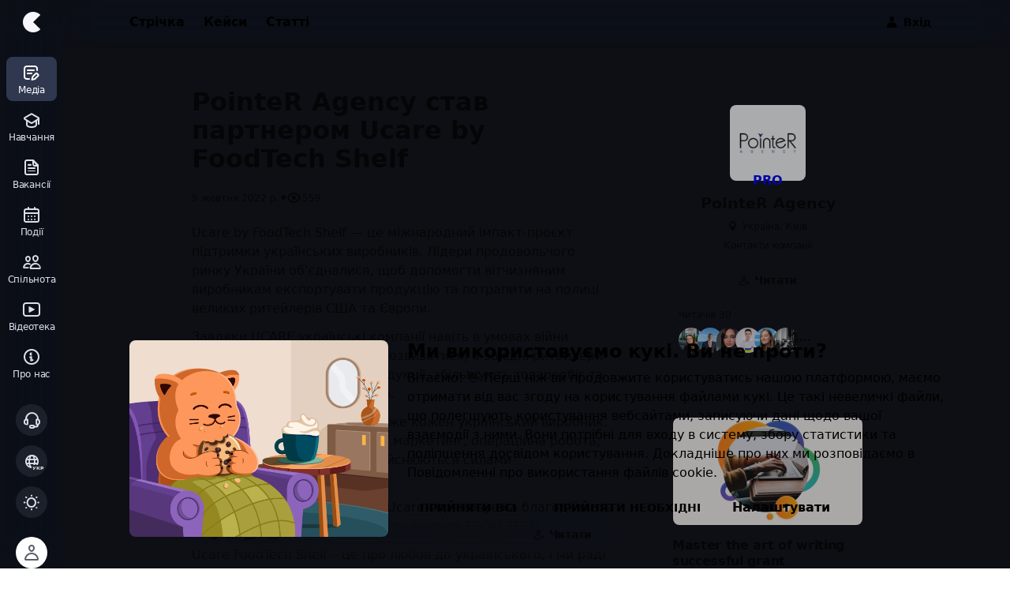

--- FILE ---
content_type: text/html; charset=utf-8
request_url: https://cases.media/news/pointer-agency-stav-partnerom-ucare-by-foodtech-shelf
body_size: 106218
content:
<!doctype html>
<html data-n-head-ssr lang="uk" data-theme="true" data-n-head="%7B%22lang%22:%7B%22ssr%22:%22uk%22%7D,%22data-theme%22:%7B%22ssr%22:true%7D%7D">
  <head >
    <meta data-n-head="ssr" charset="utf-8"><meta data-n-head="ssr" name="viewport" content="width=device-width, initial-scale=1, viewport-fit=cover"><meta data-n-head="ssr" name="google-site-verification" content="veOw5u6tiz_rjuCgicnUAcNCIVI5CBBKhemR7-eyK7E"><meta data-n-head="ssr" name="apple-mobile-web-app-title" content="CASES"><meta data-n-head="ssr" data-hid="safari-titnting" name="apple-mobile-web-app-status-bar-style" content="black-translucent"><meta data-n-head="ssr" data-hid="apple-webapp" name="apple-mobile-web-app-capable" content="yes"><meta data-n-head="ssr" property="og:site_name" content="CASES"><meta data-n-head="ssr" data-hid="og:type" property="og:type" content="website"><meta data-n-head="ssr" data-hid="twitter:card" name="twitter:card" content="summary_large_image"><meta data-n-head="ssr" data-hid="title" name="title" content="PointeR Agency став партнером Ucare by FoodTech Shelf"><meta data-n-head="ssr" data-hid="og:url" property="og:url" content="https://cases.media/news/pointer-agency-stav-partnerom-ucare-by-foodtech-shelf"><meta data-n-head="ssr" data-hid="og:title" property="og:title" content="PointeR Agency став партнером Ucare by FoodTech Shelf"><meta data-n-head="ssr" data-hid="og:image" property="og:image" content="https://cdn.cases.media/image/medium/6582181c-6a79-4ee6-84a9-14b58b8991d0.png"><meta data-n-head="ssr" data-hid="twitter:url" name="twitter:url" content="https://cases.media/news/pointer-agency-stav-partnerom-ucare-by-foodtech-shelf"><meta data-n-head="ssr" data-hid="twitter:title" name="twitter:title" content="PointeR Agency став партнером Ucare by FoodTech Shelf"><meta data-n-head="ssr" data-hid="twitter:image" name="twitter:image" content="https://cdn.cases.media/image/medium/6582181c-6a79-4ee6-84a9-14b58b8991d0.png"><meta data-n-head="ssr" data-hid="description" name="description" content="Ucare by FoodTech Shelf — це міжнародний імпакт-проєкт підтримки українських виробників. Лідери продовольчого ринку України об&#x27;єдналися, щоб допомогти вітчизняним виробникам експортувати продукцію та потрапити на полиці великих ритейлерів США та Європи."><meta data-n-head="ssr" data-hid="og:description" property="og:description" content="Ucare by FoodTech Shelf — це міжнародний імпакт-проєкт підтримки українських виробників. Лідери продовольчого ринку України об&#x27;єдналися, щоб допомогти вітчизняним виробникам експортувати продукцію та потрапити на полиці великих ритейлерів США та Європи."><meta data-n-head="ssr" data-hid="twitter:description" name="twitter:description" content="Ucare by FoodTech Shelf — це міжнародний імпакт-проєкт підтримки українських виробників. Лідери продовольчого ринку України об&#x27;єдналися, щоб допомогти вітчизняним виробникам експортувати продукцію та потрапити на полиці великих ритейлерів США та Європи."><title>PointeR Agency став партнером Ucare by FoodTech Shelf</title><link data-n-head="ssr" data-hid="gtm-dns-prefetch" rel="dns-prefetch" href="https://www.googletagmanager.com/"><link data-n-head="ssr" href="https://www.googletagmanager.com/gtag/js?id=G-Y08LM37YY5" rel="preload" as="script"><link data-n-head="ssr" href="https://www.googletagmanager.com/gtag/js?id=AW-16972869033" rel="preload" as="script"><link data-n-head="ssr" href="https://www.googletagmanager.com/gtm.js?id=GTM-5L2MTGD" rel="preload" as="script"><link data-n-head="ssr" data-hid="helpcrunch-dns-prefetch" rel="dns-prefetch" href="https://embed.helpcrunch.com/"><link data-n-head="ssr" data-hid="helpcrunch-preload" href="https://embed.helpcrunch.com/sdk.js" rel="preload" as="script"><link data-n-head="ssr" rel="icon" type="image/x-icon" href="/favicon.ico"><link data-n-head="ssr" rel="apple-touch-icon" sizes="180x180" href="/static/apple-touch-icon-180x180-26.png"><link data-n-head="ssr" rel="icon" type="image/png" sizes="32x32" href="/static/favicon-32x32.png"><link data-n-head="ssr" rel="icon" type="image/png" sizes="16x16" href="/static/favicon-16x16.png"><link data-n-head="ssr" rel="mask-icon" href="/static/safari-pinned-tab.svg" color="#000000"><link data-n-head="ssr" rel="manifest" href="/manifest.webmanifest" data-hid="manifest"><link data-n-head="ssr" rel="preload" href="/fonts/cases-iconsv1.woff?v=se8fj86" as="font" crossorigin="anonymous"><link data-n-head="ssr" rel="dns-prefetch" href="https://connect.facebook.net/"><link data-n-head="ssr" rel="dns-prefetch" href="https://cdn.cases.media"><link data-n-head="ssr" rel="apple-touch-startup-image" href="/static/splashscreen/2732x2048.png" media="screen and (device-width: 1024px) and (device-height: 1366px) and (-webkit-device-pixel-ratio: 2) and (orientation: landscape)"><link data-n-head="ssr" rel="apple-touch-startup-image" href="/static/splashscreen/1320x2868.png" media="screen and (device-width: 430px) and (device-height: 932px) and (-webkit-device-pixel-ratio: 3) and (orientation: portrait)"><link data-n-head="ssr" rel="apple-touch-startup-image" href="/static/splashscreen/1290x2796.png" media="screen and (device-width: 430px) and (device-height: 932px) and (-webkit-device-pixel-ratio: 3) and (orientation: portrait)"><link data-n-head="ssr" rel="apple-touch-startup-image" href="/static/splashscreen/1125x2436.png" media="screen and (device-width: 375px) and (device-height: 812px) and (-webkit-device-pixel-ratio: 3) and (orientation: portrait)"><link data-n-head="ssr" rel="apple-touch-startup-image" href="/static/splashscreen/1080x1920.png" media="screen and (device-width: 360px) and (device-height: 640px) and (-webkit-device-pixel-ratio: 3) and (orientation: portrait)"><link data-n-head="ssr" rel="apple-touch-startup-image" href="/static/splashscreen/2048x1536.png" media="screen and (device-width: 1024px) and (device-height: 768px) and (-webkit-device-pixel-ratio: 2) and (orientation: landscape)"><link data-n-head="ssr" rel="apple-touch-startup-image" href="/static/splashscreen/1640x2360.png" media="screen and (device-width: 820px) and (device-height: 1180px) and (-webkit-device-pixel-ratio: 2) and (orientation: portrait)"><link data-n-head="ssr" rel="apple-touch-startup-image" href="/static/splashscreen/1170x2532.png" media="screen and (device-width: 390px) and (device-height: 844px) and (-webkit-device-pixel-ratio: 3) and (orientation: portrait)"><link data-n-head="ssr" rel="apple-touch-startup-image" href="/static/splashscreen/1620x2160.png" media="screen and (device-width: 810px) and (device-height: 1080px) and (-webkit-device-pixel-ratio: 2) and (orientation: portrait)"><link data-n-head="ssr" rel="apple-touch-startup-image" href="/static/splashscreen/1668x2388.png" media="screen and (device-width: 834px) and (device-height: 1194px) and (-webkit-device-pixel-ratio: 2) and (orientation: portrait)"><link data-n-head="ssr" rel="apple-touch-startup-image" href="/static/splashscreen/750x1334.png" media="screen and (device-width: 375px) and (device-height: 667px) and (-webkit-device-pixel-ratio: 2) and (orientation: portrait)"><link data-n-head="ssr" rel="apple-touch-startup-image" href="/static/splashscreen/1668x2224.png" media="screen and (device-width: 834px) and (device-height: 1112px) and (-webkit-device-pixel-ratio: 2) and (orientation: portrait)"><link data-n-head="ssr" rel="apple-touch-startup-image" href="/static/splashscreen/2160x1620.png" media="screen and (device-width: 1080px) and (device-height: 810px) and (-webkit-device-pixel-ratio: 2) and (orientation: landscape)"><link data-n-head="ssr" rel="apple-touch-startup-image" href="/static/splashscreen/1284x2778.png" media="screen and (device-width: 428px) and (device-height: 926px) and (-webkit-device-pixel-ratio: 3) and (orientation: portrait)"><link data-n-head="ssr" rel="apple-touch-startup-image" href="/static/splashscreen/2266x1488.png" media="screen and (device-width: 1133px) and (device-height: 744px) and (-webkit-device-pixel-ratio: 2) and (orientation: landscape)"><link data-n-head="ssr" rel="apple-touch-startup-image" href="/static/splashscreen/2360x1640.png" media="screen and (device-width: 1180px) and (device-height: 820px) and (-webkit-device-pixel-ratio: 2) and (orientation: landscape)"><link data-n-head="ssr" rel="apple-touch-startup-image" href="/static/splashscreen/1488x2266.png" media="screen and (device-width: 744px) and (device-height: 1133px) and (-webkit-device-pixel-ratio: 2) and (orientation: portrait)"><link data-n-head="ssr" rel="apple-touch-startup-image" href="/static/splashscreen/640x1136.png" media="screen and (device-width: 320px) and (device-height: 568px) and (-webkit-device-pixel-ratio: 2) and (orientation: portrait)"><link data-n-head="ssr" rel="apple-touch-startup-image" href="/static/splashscreen/1242x2208.png" media="screen and (device-width: 414px) and (device-height: 736px) and (-webkit-device-pixel-ratio: 3) and (orientation: portrait)"><link data-n-head="ssr" rel="apple-touch-startup-image" href="/static/splashscreen/828x1792.png" media="screen and (device-width: 414px) and (device-height: 896px) and (-webkit-device-pixel-ratio: 2) and (orientation: portrait)"><link data-n-head="ssr" rel="apple-touch-startup-image" href="/static/splashscreen/1179x2556.png" media="screen and (device-width: 393px) and (device-height: 852px) and (-webkit-device-pixel-ratio: 3) and (orientation: portrait)"><link data-n-head="ssr" rel="apple-touch-startup-image" href="/static/splashscreen/2048x2732.png" media="screen and (device-width: 1024px) and (device-height: 1366px) and (-webkit-device-pixel-ratio: 2) and (orientation: portrait)"><link data-n-head="ssr" rel="apple-touch-startup-image" href="/static/splashscreen/1536x2048.png" media="screen and (device-width: 768px) and (device-height: 1024px) and (-webkit-device-pixel-ratio: 2) and (orientation: portrait)"><link data-n-head="ssr" rel="apple-touch-startup-image" href="/static/splashscreen/1206x2622.png" media="screen and (device-width: 402px) and (device-height: 874px) and (-webkit-device-pixel-ratio: 3) and (orientation: portrait)"><link data-n-head="ssr" rel="apple-touch-startup-image" href="/static/splashscreen/2224х1668.png" media="screen and (device-width: 1112px) and (device-height: 834px) and (-webkit-device-pixel-ratio: 2) and (orientation: landscape)"><link data-n-head="ssr" rel="apple-touch-startup-image" href="/static/splashscreen/2388x1668.png" media="screen and (device-width: 1194px) and (device-height: 834px) and (-webkit-device-pixel-ratio: 2) and (orientation: landscape)"><link data-n-head="ssr" data-hid="cases-socket-prefetch" rel="dns-prefetch" href="https://socket.cases.media"><link data-n-head="ssr" data-hid="hotjar-static-preconnect" rel="preconnect" href="https://static.hotjar.com"><link data-n-head="ssr" data-hid="hotjar-script-preconnect" rel="preconnect" href="https://script.hotjar.com"><link data-n-head="ssr" rel="canonical" href="https://cases.media/news/pointer-agency-stav-partnerom-ucare-by-foodtech-shelf"><script data-n-head="ssr" type="application/ld+json">{"@context":"https://schema.org","@type":"NewsArticle","headline":"PointeR Agency став партнером Ucare by FoodTech Shelf","datePublished":"2022-10-05T15:20:51.776Z","mainEntityOfPage":"https://cases.media/news/pointer-agency-stav-partnerom-ucare-by-foodtech-shelf","image":["https://cdn.cases.media/image/small/6582181c-6a79-4ee6-84a9-14b58b8991d0.png","https://cdn.cases.media/image/medium/6582181c-6a79-4ee6-84a9-14b58b8991d0.png","https://cdn.cases.media/image/wide/6582181c-6a79-4ee6-84a9-14b58b8991d0.png"],"author":[{"@type":"Organization","name":"PointeR Agency","url":"https://cases.media/imperiya","logo":"https://cases.mediahttps://cdn.cases.media/image/company/b9ba388b-6e77-45f7-8ee3-13d3b5047e96.jpg"}]}</script><style data-vue-ssr-id="3be3c9e9:0 364d095d:0 eeb2cea2:0 51079498:0 32fa540a:0 bf2fca62:0 263e95c6:0 74f17d2c:0 eadba3e0:0 580c59d0:0 543d3950:0 3eea9b58:0 749fc887:0 eb74a002:0 33227640:0 95fbd948:0 13bcd314:0 6a6703da:0 775eeb16:0 199688fa:0 548c030e:0 7fbb916c:0">/*! normalize.css v3.0.3 | MIT License | github.com/necolas/normalize.css */html{font-family:sans-serif;-ms-text-size-adjust:100%;-webkit-text-size-adjust:100%}body{margin:0}article,aside,details,figcaption,figure,footer,header,hgroup,main,menu,nav,section,summary{display:block}audio,canvas,progress,video{display:inline-block;vertical-align:baseline}audio:not([controls]){display:none;height:0}[hidden],template{display:none}a{background-color:transparent}a:active,a:hover{outline:0}abbr[title]{border-bottom:1px dotted}b,strong{font-weight:700}dfn{font-style:italic}mark{background:#ff0;color:#000}small{font-size:80%}sub,sup{font-size:75%;line-height:0;position:relative;vertical-align:baseline}sup{top:-.5em}sub{bottom:-.25em}img{border:0}svg:not(:root){overflow:hidden}figure{margin:1em 40px}hr{box-sizing:content-box;height:0}pre{overflow:auto}code,kbd,pre,samp{font-family:monospace,monospace;font-size:1em}button,input,optgroup,select,textarea{color:inherit;font:inherit;margin:0}button{overflow:visible}button,select{text-transform:none}button,html input[type=button],input[type=reset]{-webkit-appearance:button;cursor:pointer}button[disabled],html input[disabled]{cursor:default}button::-moz-focus-inner,input::-moz-focus-inner{border:0;padding:0}input{line-height:normal}input[type=checkbox],input[type=radio]{box-sizing:border-box;padding:0}input[type=number]::-webkit-inner-spin-button,input[type=number]::-webkit-outer-spin-button{height:auto}input[type=search]{-webkit-appearance:textfield;box-sizing:content-box}input[type=search]::-webkit-search-cancel-button,input[type=search]::-webkit-search-decoration{-webkit-appearance:none}fieldset{border:1px solid silver;margin:0 2px;padding:.35em .625em .75em}legend{border:0;padding:0}textarea{overflow:auto}optgroup{font-weight:700}table{border-collapse:collapse;border-spacing:0}td,th{padding:0}:root{--height-100vh:100vh;--scroll-y:0px;--bottom-padding:0px;--color-cases-blue:var(--color-cases-blue-80)}:where(:root),[data-theme=light]{--color-cases-black:#0f1115;--color-cases-black-05:rgba(15,17,21,.5);--color-cases-black-invert:#0f1115;--color-cases-white-invert:#fff;--color-cases-black-100:#292929;--color-cases-black-80:#333;--color-cases-black-60:#3d3d3d;--color-cases-black-40:#474747;--color-cases-gray-0:#595e69;--color-cases-gray-1:#717784;--color-cases-gray-2:#868c98;--color-cases-gray-3:#a7afbe;--color-cases-gray-4:#dce0ea;--color-cases-gray-4-5:#edf0f7;--color-cases-gray-5:#f5f7fa;--color-cases-gray-5-t:rgba(245,247,255,0);--color-cases-graish-white-0:#ccc;--color-cases-graish-white:#ededed;--color-cases-graish-white-2:#fafafa;--color-cases-card-lower-active:#ebeffa;--color-cases-green:#55bead;--color-cases-green-02:rgba(85,190,173,.2);--color-cases-green-dim:#e4f7f4;--color-green-600:#4dac9e;--color-green-700:#419084;--color-cases-green-100:#469b8d;--color-cases-green-80:#55bead;--color-cases-green-60:#61d6c3;--color-cases-green-40:#8eebdc;--color-cases-green-20:#e0faf6;--color-cases-rivulet:#dbfaf0;--color-cases-rivulet-label:#42b8a4;--color-cases-blue-100:#166eb1;--color-cases-blue-80:#1b8ade;--color-cases-blue-60:#1f9eff;--color-cases-blue-40:#80c8ff;--color-cases-blue-20:#e0f2ff;--color-cases-blue-02:rgba(30,146,204,.2);--color-cases-blue-dim:#ebf6ff;--color-cases-blue-dimmed:#d6e7f5;--color-cases-sky-100:#d6ecff;--color-cases-sky-80:#e0f1ff;--color-cases-sky-60:#ebf6ff;--color-cases-sky-40:#f5faff;--color-cases-sky-20:#fafdff;--color-cases-lilac:#a8b8e1;--color-cases-red:#f4767f;--color-cases-red-02:rgba(244,118,127,.2);--color-cases-red-dim:#ffebec;--color-cases-red-100:#cc666e;--color-cases-red-80:#f47c86;--color-cases-red-60:#ffadb4;--color-cases-red-40:#ffd6da;--color-cases-red-20:#ffebed;--color-red-600:#dc6a72;--color-red-700:#b75c64;--color-cases-purple:#c056f5;--color-cases-purple-02:rgba(192,86,245,.2);--color-cases-purple-dim:#f1ebff;--color-cases-cadmium-yellow:#ffce0a;--color-cases-cadmium-yellow-dim:#fff9e0;--color-cases-yellow:#b49d2d;--color-cases-yellow-dim:#fff8d6;--color-cases-yellow-20:#fffae6;--color-cases-yellow-60:#ffe066;--color-cases-yellow-80:#ffce0a;--color-cases-yellow-100:#d7ae09;--color-cases-yellow-2:#ffd500;--color-yellow-700:#de9d1b;--color-cases-frozen-bg:hsla(0,0%,100%,.8);--color-cases-content-bg:#fff;--color-cases-text:#242424;--color-cases-text-05:rgba(36,36,36,.5);--color-text-disabled:rgba(36,36,36,.4);--color-inverted-text-disabled:hsla(0,0%,100%,.4);--color-cases-toast:rgba(15,17,21,.72);--color-cases-shadow:hsla(219,8%,48%,.24);--color-cases-shadow-border:hsla(219,8%,48%,.24);--color-cases-shadow-soft:hsla(219,8%,48%,.12);--color-cases-shadow-1:rgba(15,17,21,.08);--color-cases-shadow-2:rgba(15,17,21,.16);--color-cases-overlay-button:rgba(15,17,21,.32);--color-cases-secondary-button-shadow-1:rgba(8,9,12,.12);--color-cases-secondary-button-shadow-2:rgba(8,9,12,.08);--color-slight-contrast:rgba(0,0,0,.04);--color-control-val:0,0%,100%;--color-control:#fff;--color-layer-2:#fff;--color-layer-3:#fff;--color-layer-4:#fff;--color-shadow:rgba(8,9,12,.16);--color-cases-background:#fcfcfc;--color-cases-border:#ededed;--color-cases-focus-outline:rgba(255,206,10,.749);--color-cases-active-outline:rgba(29,144,221,.2);--color-cases-secondary2-button-background:#fff;--color-cases-tertiary2-button-background:#f7f6f3;--color-control-transparent:hsla(0,0%,100%,0);--color-bg-transparent:hsla(0,0%,100%,0);--color-rgb-white-invert:255,255,255;--color-rgb-black-invert:14,16,20;--color-frozen-menu:hsla(0,0%,100%,.85);--color-frozen-border:rgba(var(--color-rgb-black-invert),0);--color-test-frozen-border:1px solid rgba(var(--color-rgb-black-invert),0)}@media(prefers-color-scheme:dark){:where(:root){--color-cases-black:#0f1115;--color-cases-black-05:rgba(15,17,21,.5);--color-cases-black-invert:#fff;--color-cases-white-invert:#0f1115;--color-cases-black-100:#d6d6d6;--color-cases-black-80:#f5f5f5;--color-cases-black-60:#fff;--color-cases-black-40:hsla(0,0%,100%,.8);--color-cases-gray-0:#97a1b4;--color-cases-gray-1:#868c98;--color-cases-gray-2:#757a84;--color-cases-gray-3:#4d5460;--color-cases-gray-4:#3c3d49;--color-cases-gray-4-5:#232329;--color-cases-gray-5:#1b1b1d;--color-cases-gray-5-t:rgba(27,27,29,0);--color-cases-graish-white-0:#ccc;--color-cases-graish-white:#262429;--color-cases-graish-white-2:#3d3e43;--color-cases-card-lower-active:#141515;--color-cases-green:#55bead;--color-cases-green-02:rgba(85,190,173,.2);--color-cases-green-dim:#222b29;--color-green-600:#89d2c6;--color-green-700:#bce6e0;--color-cases-green-100:#0d6b5b;--color-cases-green-80:#288e7d;--color-cases-green-60:#2ea390;--color-cases-green-40:#0a6657;--color-cases-green-20:#094d41;--color-cases-rivulet:#205b51;--color-cases-rivulet-label:#d6fff8;--color-cases-blue-100:#1671c0;--color-cases-blue-80:#1684e3;--color-cases-blue-60:#1e9bfa;--color-cases-blue-40:#156eb2;--color-cases-blue-20:#0c3864;--color-cases-blue-02:rgba(55,141,215,.2);--color-cases-blue-dim:#21323f;--color-cases-blue-dimmed:#272c3f;--color-cases-sky-100:#272c3f;--color-cases-sky-80:#2b3046;--color-cases-sky-60:#323952;--color-cases-sky-40:#3e4765;--color-cases-sky-20:#4c567b;--color-cases-lilac:#495269;--color-cases-red:#f47c86;--color-cases-red-02:rgba(244,124,134,.2);--color-cases-red-dim:#302223;--color-cases-red-100:#cd5b65;--color-cases-red-80:#eb757f;--color-cases-red-60:#ff949d;--color-cases-red-40:#b2575f;--color-cases-red-20:#66292e;--color-red-700:#fcdee0;--color-red-600:#fbcbcf;--color-cases-cadmium-yellow:#ffd500;--color-cases-cadmium-yellow-dim:#423400;--color-cases-yellow:#b49d2d;--color-cases-yellow-dim:#2e2c1f;--color-cases-yellow-20:#f9e16c;--color-cases-yellow-60:#f5d119;--color-cases-yellow-80:#e6bf00;--color-cases-yellow-100:#b1981b;--color-cases-yellow-2:#ffd500;--color-cases-purple:#c056f5;--color-cases-purple-02:rgba(192,86,245,.2);--color-cases-purple-dim:#2f2a3c;--color-cases-frozen-bg:rgba(31,33,35,.8);--color-cases-content-bg:#1f2123;--color-cases-text:#fff;--color-cases-text-05:rgba(51,51,51,.4);--color-text-disabled:hsla(0,0%,100%,.4);--color-inverted-text-disabled:rgba(51,51,51,.4);--color-cases-toast:rgba(66,67,72,.72);--color-cases-shadow:rgba(0,0,0,.24);--color-cases-shadow-border:hsla(0,0%,100%,.69);--color-cases-shadow-soft:rgba(0,0,0,.12);--color-cases-overlay-button:rgba(66,67,72,.32);--color-cases-shadow-1:rgba(0,0,0,.08);--color-cases-shadow-2:rgba(0,0,0,.16);--color-cases-secondary-button-shadow-1:rgba(0,0,0,.12);--color-cases-secondary-button-shadow-2:rgba(0,0,0,.08);--color-slight-contrast:hsla(0,0%,100%,.04);--color-control-val:228,5%,19%;--color-control:#2e2f33;--color-layer-2:#3d3e43;--color-layer-3:#484a51;--color-layer-4:#696c77;--color-shadow:rgba(0,0,0,.16);--color-cases-background:#1b1d22;--color-cases-border:#3d4251;--color-cases-focus-outline:#79610c;--color-cases-active-outline:#22303f;--color-cases-secondary2-button-background:#3e4046;--color-cases-tertiary2-button-background:#3e4046;--color-control-transparent:rgba(46,47,51,0);--color-bg-transparent:rgba(31,33,35,0);--color-rgb-white-invert:14,16,20;--color-rgb-black-invert:255,255,255;--color-frozen-menu:rgba(46,47,51,.85);--color-frozen-border:rgba(var(--color-rgb-black-invert),0.08);--color-test-frozen-border:1px solid rgba(var(--color-rgb-black-invert),0.08)}}[data-theme=dark]{--color-cases-black:#0f1115;--color-cases-black-05:rgba(15,17,21,.5);--color-cases-black-invert:#fff;--color-cases-white-invert:#0f1115;--color-cases-black-100:#d6d6d6;--color-cases-black-80:#f5f5f5;--color-cases-black-60:#fff;--color-cases-black-40:hsla(0,0%,100%,.8);--color-cases-gray-0:#97a1b4;--color-cases-gray-1:#868c98;--color-cases-gray-2:#757a84;--color-cases-gray-3:#4d5460;--color-cases-gray-4:#3c3d49;--color-cases-gray-4-5:#232329;--color-cases-gray-5:#1b1b1d;--color-cases-gray-5-t:rgba(27,27,29,0);--color-cases-graish-white-0:#ccc;--color-cases-graish-white:#262429;--color-cases-graish-white-2:#3d3e43;--color-cases-card-lower-active:#141515;--color-cases-green:#55bead;--color-cases-green-02:rgba(85,190,173,.2);--color-cases-green-dim:#222b29;--color-green-600:#89d2c6;--color-green-700:#bce6e0;--color-cases-green-100:#0d6b5b;--color-cases-green-80:#288e7d;--color-cases-green-60:#2ea390;--color-cases-green-40:#0a6657;--color-cases-green-20:#094d41;--color-cases-rivulet:#205b51;--color-cases-rivulet-label:#d6fff8;--color-cases-blue-100:#1671c0;--color-cases-blue-80:#1684e3;--color-cases-blue-60:#1e9bfa;--color-cases-blue-40:#156eb2;--color-cases-blue-20:#0c3864;--color-cases-blue-02:rgba(55,141,215,.2);--color-cases-blue-dim:#21323f;--color-cases-blue-dimmed:#272c3f;--color-cases-sky-100:#272c3f;--color-cases-sky-80:#2b3046;--color-cases-sky-60:#323952;--color-cases-sky-40:#3e4765;--color-cases-sky-20:#4c567b;--color-cases-lilac:#495269;--color-cases-red:#f47c86;--color-cases-red-02:rgba(244,124,134,.2);--color-cases-red-dim:#302223;--color-cases-red-100:#cd5b65;--color-cases-red-80:#eb757f;--color-cases-red-60:#ff949d;--color-cases-red-40:#b2575f;--color-cases-red-20:#66292e;--color-red-700:#fcdee0;--color-red-600:#fbcbcf;--color-cases-cadmium-yellow:#ffd500;--color-cases-cadmium-yellow-dim:#423400;--color-cases-yellow:#b49d2d;--color-cases-yellow-dim:#2e2c1f;--color-cases-yellow-20:#f9e16c;--color-cases-yellow-60:#f5d119;--color-cases-yellow-80:#e6bf00;--color-cases-yellow-100:#b1981b;--color-cases-yellow-2:#ffd500;--color-cases-purple:#c056f5;--color-cases-purple-02:rgba(192,86,245,.2);--color-cases-purple-dim:#2f2a3c;--color-cases-frozen-bg:rgba(31,33,35,.8);--color-cases-content-bg:#1f2123;--color-cases-text:#fff;--color-cases-text-05:rgba(51,51,51,.4);--color-text-disabled:hsla(0,0%,100%,.4);--color-inverted-text-disabled:rgba(51,51,51,.4);--color-cases-toast:rgba(66,67,72,.72);--color-cases-shadow:rgba(0,0,0,.24);--color-cases-shadow-border:hsla(0,0%,100%,.69);--color-cases-shadow-soft:rgba(0,0,0,.12);--color-cases-overlay-button:rgba(66,67,72,.32);--color-cases-shadow-1:rgba(0,0,0,.08);--color-cases-shadow-2:rgba(0,0,0,.16);--color-cases-secondary-button-shadow-1:rgba(0,0,0,.12);--color-cases-secondary-button-shadow-2:rgba(0,0,0,.08);--color-slight-contrast:hsla(0,0%,100%,.04);--color-control-val:228,5%,19%;--color-control:#2e2f33;--color-layer-2:#3d3e43;--color-layer-3:#484a51;--color-layer-4:#696c77;--color-shadow:rgba(0,0,0,.16);--color-cases-background:#1b1d22;--color-cases-border:#3d4251;--color-cases-focus-outline:#79610c;--color-cases-active-outline:#22303f;--color-cases-secondary2-button-background:#3e4046;--color-cases-tertiary2-button-background:#3e4046;--color-control-transparent:rgba(46,47,51,0);--color-bg-transparent:rgba(31,33,35,0);--color-rgb-white-invert:14,16,20;--color-rgb-black-invert:255,255,255;--color-frozen-menu:rgba(46,47,51,.85);--color-frozen-border:rgba(var(--color-rgb-black-invert),0.08);--color-test-frozen-border:1px solid rgba(var(--color-rgb-black-invert),0.08)}.b-gray-2,.bg-gray-2{border-color:var(--color-cases-gray-2)}.b-gray-3,.bg-gray-3{border-color:var(--color-cases-gray-3)}.b-gray-4,.bg-gray-4{border-color:var(--color-cases-gray-4)}.bg-color-gray-5,.bg-gray-5{background-color:var(--color-cases-gray-5)}.bg-color-graish-white-2{background-color:var(--color-cases-graish-white-2)}.b-cadmium-yellow{border-color:var(--color-cases-cadmium-yellow)}.f-shadow{box-shadow:0 0 3px var(--color-shadow)}@media(max-width:575.98px){.mobile-hide{display:none!important}}@media(min-width:576px){.mobile-only{display:none!important}}@media(min-width:768px){.mobile-only{display:none!important}}@media(min-width:1200px){.desctop-hide{display:none!important}}@media(max-width:991.98px){.desctop-only{display:none!important}}:root{--tapbar-height:56px;--navigation-bar-height:56px;--top-bar-height:calc(56px + env(safe-area-inset-top));--menu-width:80px;--font-sans-serif:system-ui,-apple-system,BlinkMacSystemFont,"Segoe UI","Roboto","Oxygen-Sans","Ubuntu","Cantarell","Fira Sans","Droid Sans","Helvetica Neue",Arial,sans-serif,"Apple Color Emoji","Segoe UI Emoji","Segoe UI Symbol","NotoColorEmoji","Android Emoji","EmojiSymbols";--font-serif:Cambria,Georgia,serif,"Apple Color Emoji","Segoe UI Emoji","Segoe UI Symbol","NotoColorEmoji","Android Emoji","EmojiSymbols";--font-monospace:ui-monospace,"SF Mono","SFMono-Regular",Menlo,Monaco,"Segoe UI Mono","Roboto Mono","Liberation Mono","Ubuntu Mono","Helvetica Neue",Arial,sans-serif,"Apple Color Emoji","Segoe UI Emoji","Segoe UI Symbol","NotoColorEmoji","Android Emoji","EmojiSymbols"}@font-face{font-display:swap;font-family:"IBM Plex Mono";font-style:normal;font-weight:400;src:local(""),url(/static/fonts/ibm-plex-mono-v7-latin_cyrillic-regular.woff2) format("woff2"),url(/static/fonts/ibm-plex-mono-v7-latin_cyrillic-regular.woff) format("woff")}@font-face{font-display:swap;font-family:"IBM Plex Mono";font-style:normal;font-weight:600;src:local(""),url(/static/fonts/ibm-plex-mono-v7-latin_cyrillic-600.woff2) format("woff2"),url(/static/fonts/ibm-plex-mono-v7-latin_cyrillic-600.woff) format("woff")}@font-face{font-display:swap;font-family:"cases-iconsv1";font-style:normal;font-weight:400;src:url(/fonts/cases-iconsv1.woff?v=se8fj86) format("woff")}[class*=" icon-"],[class^=icon-]{font-family:"cases-iconsv1"!important;speak:none;font-feature-settings:normal;font-style:normal;font-variant:normal;font-weight:400;line-height:1;text-transform:none;-webkit-font-smoothing:antialiased;-moz-osx-font-smoothing:grayscale}.icon-ic-bug:before{content:""}.icon-ic-skyscraper:before{content:""}.icon-ic-bank:before{content:""}.icon-ic-school:before{content:""}.icon-ic-goverment:before{content:""}.icon-ic-balance-scales:before{content:""}.icon-ic-ngo:before{content:""}.icon-ic-basket:before{content:""}.icon-ic-call-bell:before{content:""}.icon-ic-at:before{content:""}.icon-ic-chart-up:before{content:""}.icon-ic-click:before{content:""}.icon-ic-podcast:before{content:""}.icon-ic-megaphone:before{content:""}.icon-ic-speedometr:before{content:""}.icon-ic-browser:before{content:""}.icon-ic-laptop:before{content:""}.icon-ic-vr:before{content:""}.icon-ic-window-tag:before{content:""}.icon-ic-mobile-tag:before{content:""}.icon-ic-gamepad:before{content:""}.icon-ic-hardware:before{content:""}.icon-ic-drone:before{content:""}.icon-ic-scheme:before{content:""}.icon-ic-star-scheme:before{content:""}.icon-ic-cloud-scheme:before{content:""}.icon-ic-vf:before{content:""}.icon-ic-coins:before{content:""}.icon-ic-coin:before{content:""}.icon-ic-credits:before{content:""}.icon-ic-window-user:before{content:""}.icon-ic-online-education:before{content:""}.icon-ic-student:before{content:""}.icon-ic-online-chat:before{content:""}.icon-ic-layers:before{content:""}.icon-ic-motion:before{content:""}.icon-ic-video-progress:before{content:""}.icon-ic-wand:before{content:""}.icon-ic-package:before{content:""}.icon-ic-cube:before{content:""}.icon-ic-sofa:before{content:""}.icon-ic-rooms:before{content:""}.icon-ic-plant:before{content:""}.icon-ic-compass:before{content:""}.icon-ic-book-star:before{content:""}.icon-ic-brandbook-cases:before{content:""}.icon-ic-brandbook:before{content:""}.icon-ic-book:before{content:""}.icon-ic-gift:before{content:""}.icon-ic-ai:before{content:""}.icon-ic-unicorn:before{content:""}.icon-ic-pen:before{content:""}.icon-ic-rocket:before{content:""}.icon-ic-brush:before{content:""}.icon-ic-tape:before{content:""}.icon-ic-thumbup:before{content:""}.icon-ic-toggles:before{content:""}.icon-ic-incubator:before{content:""}.icon-ic-bird:before{content:""}.icon-ic-cookie:before{content:""}.icon-ic-favorite:before{content:""}.icon-ic-favorite-outline:before{content:""}.icon-ic-no-buttons:before{content:""}.icon-ic-code:before{content:""}.icon-ic-summary:before{content:""}.icon-ic-pdf:before{content:""}.icon-ic-script:before{content:""}.icon-ic-paper:before{content:""}.icon-ic-news:before{content:""}.icon-ic-building:before{content:""}.icon-ic-resident:before{content:""}.icon-ic-exit:before{content:""}.icon-ic-preview:before{content:""}.icon-ic-write:before{content:""}.icon-ic-page-rearch:before{content:""}.icon-ic-check:before{content:""}.icon-ic-job-search:before{content:""}.icon-ic-recruit:before{content:""}.icon-ic-hr:before{content:""}.icon-ic-mic:before{content:""}.icon-ic-flame:before{content:""}.icon-ic-brief:before{content:""}.icon-ic-headset:before{content:""}.icon-ic-map-filled:before{content:""}.icon-ic-map:before{content:""}.icon-ic-archive:before{content:""}.icon-ic-restore:before{content:""}.icon-ic-mice:before{content:""}.icon-ic-h1:before{content:""}.icon-ic-h2:before{content:""}.icon-ic-cases-choice:before{content:""}.icon-ic-post:before{content:""}.icon-ic-size-in:before{content:""}.icon-ic-size-out:before{content:""}.icon-ic-picture-size:before{content:""}.icon-ic-ol:before{content:""}.icon-ic-text-strike:before{content:""}.icon-ic-link11:before{content:""}.icon-ic-link:before{content:""}.icon-ic-ul:before{content:""}.icon-ic-italic:before{content:""}.icon-ic-bold:before{content:""}.icon-ic-caption:before{content:""}.icon-ic-list:before{content:""}.icon-ic-copy:before{content:""}.icon-ic-help:before{content:""}.icon-ic-help-circle:before{content:""}.icon-ic-info:before{content:""}.icon-ic-info-pacman:before{content:""}.icon-ic-exclamation:before{content:""}.icon-ic-warn:before{content:""}.icon-ic-warn-2:before{content:""}.icon-ic-quotes:before{content:""}.icon-ic-eye-outline:before{content:""}.icon-ic-eye:before{content:""}.icon-ic-eye-strike:before{content:""}.icon-ic-sort:before{content:""}.icon-ic-reorder:before{content:""}.icon-ic-triangle:before{content:""}.icon-ic-paper-airplane:before{content:""}.icon-ic-paper-airplane-outline:before{content:""}.icon-ic-drag-dots:before{content:""}.icon-ic-dots:before{content:""}.icon-ic-forbidden:before{content:""}.icon-ic-add-reaction:before{content:""}.icon-ic-language:before{content:""}.icon-ic-sinple-language:before{content:""}.icon-ic-mentors:before{content:""}.icon-ic-hand-tick:before{content:""}.icon-ic-notebook:before{content:""}.icon-ic-folder:before{content:""}.icon-ic-calendar:before{content:""}.icon-ic-calendar-plus:before{content:""}.icon-ic-ticket:before{content:""}.icon-ic-flag:before{content:""}.icon-ic-cup:before{content:""}.icon-ic-phone:before{content:""}.icon-ic-phone-plus-outline:before{content:""}.icon-ic-phone-sound-filled:before{content:""}.icon-ic-phone-sound:before{content:""}.icon-ic-map-pin:before{content:""}.icon-ic-pin:before{content:""}.icon-ic-location:before{content:""}.icon-ic-bin:before{content:""}.icon-ic-share:before{content:""}.icon-ic-tag:before{content:""}.icon-ic-picture:before{content:""}.icon-ic-page-join:before{content:""}.icon-ic-page-break:before{content:""}.icon-ic-hand-outline:before{content:""}.icon-ic-star:before{content:""}.icon-ic-star-outline:before{content:""}.icon-ic-padlock-outline:before{content:""}.icon-ic-upload:before{content:""}.icon-ic-uploading:before{content:""}.icon-ic-uploaded:before{content:""}.icon-ic-comments:before{content:""}.icon-ic-add-comment:before{content:""}.icon-ic-speech-outline:before{content:""}.icon-ic-speech:before{content:""}.icon-ic-bookmark:before{content:""}.icon-ic-burger:before{content:""}.icon-ic-case:before{content:""}.icon-ic-case-outline:before{content:""}.icon-ic-chart-line:before{content:""}.icon-ic-cog:before{content:""}.icon-ic-toggle:before{content:""}.icon-ic-graduation:before{content:""}.icon-ic-graduation-outline:before{content:""}.icon-ic-home:before{content:""}.icon-ic-home-outline:before{content:""}.icon-ic-moon:before{content:""}.icon-ic-article:before{content:""}.icon-ic-profile:before{content:""}.icon-ic-time:before{content:""}.icon-ic-time-outline:before{content:""}.icon-ic-time-back:before{content:""}.icon-ic-timer:before{content:""}.icon-menu-community:before{content:""}.icon-ic-user-add-outline:before{content:""}.icon-ic-user-add:before{content:""}.icon-ic-user-strike:before{content:""}.icon-ic-user:before{content:""}.icon-ic-user-outline:before{content:""}.icon-ic-users:before{content:""}.icon-ic-users-outline:before{content:""}.icon-ic-user-id:before{content:""}.icon-ic-pace:before{content:""}.icon-ic-stars:before{content:""}.icon-ic-union-bold:before{content:""}.icon-ic-union:before{content:""}.icon-ic-dismiss:before{content:""}.icon-ic-hourglass:before{content:""}.icon-menu-article:before{content:""}.icon-menu-case:before{content:""}.icon-menu-cp:before{content:""}.icon-menu-events:before{content:""}.icon-ic-figures:before{content:""}.icon-ic-rectangles:before{content:""}.icon-menu-works:before{content:""}.icon-ic-star-stack-outline:before{content:""}.icon-ic-star-stack:before{content:""}.icon-ic-mail-new-outline:before{content:""}.icon-ic-letter:before{content:""}.icon-ic-mail:before{content:""}.icon-ic-certificate:before{content:""}.icon-ic-uah:before{content:""}.icon-ic-cart:before{content:""}.icon-ic-cart-outline:before{content:""}.icon-ic-pencil:before{content:""}.icon-ic-pencil-outline:before{content:""}.icon-ic-checklist:before{content:""}.icon-ic-nosignal:before{content:""}.icon-ic-chart:before{content:""}.icon-ic-tick-thin:before{content:""}.icon-ic-tick:before{content:""}.icon-ic-tick-rounded:before{content:""}.icon-ic-tick-rounded-outline:before{content:""}.icon-ic-player-03-sound-100:before{content:""}.icon-ic-player-04-sound-50:before{content:""}.icon-ic-player-05-sound-25:before{content:""}.icon-ic-player-06-sound-muted:before{content:""}.icon-ic-player-01-pause:before{content:""}.icon-ic-player-02-play:before{content:""}.icon-ic-player-07-quality:before{content:""}.icon-ic-player-08-expand:before{content:""}.icon-ic-player-09-collapse:before{content:""}.icon-ic-player-10-picture-in-picture:before{content:""}.icon-ic-player-11-airplay:before{content:""}.icon-ic-video:before{content:""}.icon-ic-play-button-outline:before{content:""}.icon-ic-play-button:before{content:""}.icon-menu-media:before{content:""}.icon-ic-play:before{content:""}.icon-ic-play-outline:before{content:""}.icon-ic-lock:before{content:""}.icon-ic-outer-link:before{content:""}.icon-ic-replace:before{content:""}.icon-ic-arrow-simple:before{content:""}.icon-ic-download:before{content:""}.icon-ic-arrow-down:before{content:""}.icon-ic-arrow-left:before{content:""}.icon-ic-arrow-right:before{content:""}.icon-ic-broken-heart:before{content:""}.icon-ic-favourite-outline:before{content:""}.icon-ic-favourite:before{content:""}.icon-ic-notification-filled:before{content:""}.icon-ic-notification:before{content:""}.icon-ic-search:before{content:""}.icon-ic-magnifier:before{content:""}.icon-ic-figma-logo:before{content:""}.icon-pacman:before{content:""}.icon-pacman-outline:before{content:""}.icon-ic-telegram-logo:before{content:""}.icon-ic-facebook-logo:before{content:""}.icon-ic-discord:before{content:""}.icon-ic-twitter-logo:before{content:""}.icon-ic-linkedin:before{content:""}.icon-ic-tiktok:before{content:""}.icon-ic-facebook-circle:before{content:""}.icon-ic-soundcloud:before{content:""}.icon-ic-behance:before{content:""}.icon-ic-dribbble:before{content:""}.icon-ic-instagram:before{content:""}.icon-ic-world:before{content:""}.icon-ic-desktop:before{content:""}.icon-ic-sun:before{content:""}.icon-placeholder{background-color:var(--color-cases-gray-4);border-radius:50%;display:block;height:100%;width:100%}.icon-card,.icon-lock{background:var(--color-cases-content-bg);border-radius:50%;color:var(--color-cases-gray-3);flex-shrink:0;font-size:21px;height:64px;width:64px}.comment-icon,.icon-card,.icon-lock{align-items:center;display:flex;justify-content:center}.comment-icon{background-color:var(--color-cases-gray-4);border-radius:8px;color:#fff;font-size:24px;height:24px;width:24px}.icon-ic-arrow-simple.left{display:inline-block;transform:rotate(90deg)}.icon-ic-arrow-simple.right{display:inline-block;transform:rotate(-90deg)}.icon-32{font-size:24px;height:32px;line-height:31px;width:32px}.icon-24,.icon-32{align-items:center;display:inline-flex;flex-shrink:0;justify-content:center}.icon-24{font-size:20px;height:24px;line-height:23px;width:24px}.icon-24.icon-ic-burger,.icon-24.icon-ic-dismiss,.icon-24.icon-ic-eye-outline,.icon-24.icon-ic-gamepad,.icon-24.icon-ic-tick,.icon-24.icon-ic-union,.icon-24.icon-ic-uploaded,.icon-24.icon-ic-uploading{font-size:14px}.icon-24.icon-ic-layers,.icon-24.icon-ic-play-outline,.icon-24.icon-ic-sofa,.icon-24.icon-ic-speedometr,.icon-24.icon-ic-toggle{font-size:15px}.icon-24.icon-ic-laptop,.icon-24.icon-ic-letter,.icon-24.icon-ic-picture,.icon-24.icon-ic-play-button,.icon-24.icon-ic-user-id,.icon-24.icon-ic-write{font-size:16px}.icon-24.icon-ic-cart,.icon-24.icon-ic-cart-outline,.icon-24.icon-ic-megaphone,.icon-24.icon-ic-notebook,.icon-24.icon-ic-paper-airplane,.icon-24.icon-ic-reorder,.icon-24.icon-ic-sort,.icon-24.icon-ic-world{font-size:17px}.icon-24.icon-ic-book,.icon-24.icon-ic-cog,.icon-24.icon-ic-download,.icon-24.icon-ic-drag-dots,.icon-24.icon-ic-exit,.icon-24.icon-ic-folder,.icon-24.icon-ic-info,.icon-24.icon-ic-list,.icon-24.icon-ic-map,.icon-24.icon-ic-news,.icon-24.icon-ic-pen,.icon-24.icon-ic-play-button-outline,.icon-24.icon-ic-rectangles,.icon-24.icon-ic-speech,.icon-24.icon-ic-speech-outline,.icon-24.icon-ic-telegram-logo,.icon-24.icon-ic-thumbup,.icon-24.icon-ic-time-outline,.icon-24.icon-ic-users,.icon-24.icon-ic-users-outline,.icon-24.icon-ic-warn-2{font-size:18px}.icon-24.icon-ic-basket,.icon-24.icon-ic-case,.icon-24.icon-ic-case-outline,.icon-24.icon-ic-chart,.icon-24.icon-ic-check,.icon-24.icon-ic-click,.icon-24.icon-ic-cube,.icon-24.icon-ic-desktop,.icon-24.icon-ic-favourite,.icon-24.icon-ic-favourite-outline,.icon-24.icon-ic-graduation,.icon-24.icon-ic-graduation-outline,.icon-24.icon-ic-job-search,.icon-24.icon-ic-notification,.icon-24.icon-ic-notification-filled,.icon-24.icon-ic-preview,.icon-24.icon-ic-rooms,.icon-24.icon-ic-script,.icon-24.icon-ic-speech,.icon-24.icon-ic-write,.icon-24.icon-menu-article,.icon-24.icon-menu-cp{font-size:19px}.icon-24.icon-ic-ai,.icon-24.icon-ic-at,.icon-24.icon-ic-behance,.icon-24.icon-ic-bin,.icon-24.icon-ic-book,.icon-24.icon-ic-book-star,.icon-24.icon-ic-brandbook,.icon-24.icon-ic-brandbook-cases,.icon-24.icon-ic-browser,.icon-24.icon-ic-brush,.icon-24.icon-ic-bug,.icon-24.icon-ic-building,.icon-24.icon-ic-calendar,.icon-24.icon-ic-calendar-plus,.icon-24.icon-ic-call-bell,.icon-24.icon-ic-chart-up,.icon-24.icon-ic-cloud-scheme,.icon-24.icon-ic-code,.icon-24.icon-ic-coin,.icon-24.icon-ic-compass,.icon-24.icon-ic-cookie,.icon-24.icon-ic-cup,.icon-24.icon-ic-drone,.icon-24.icon-ic-figures,.icon-24.icon-ic-goverment,.icon-24.icon-ic-hand-tick,.icon-24.icon-ic-home,.icon-24.icon-ic-home-outline,.icon-24.icon-ic-hr,.icon-24.icon-ic-info-pacman,.icon-24.icon-ic-link,.icon-24.icon-ic-mentors,.icon-24.icon-ic-mobile-tag,.icon-24.icon-ic-moon,.icon-24.icon-ic-motion,.icon-24.icon-ic-ngo,.icon-24.icon-ic-online-chat,.icon-24.icon-ic-padlock,.icon-24.icon-ic-padlock-outline,.icon-24.icon-ic-page-rearch,.icon-24.icon-ic-paper,.icon-24.icon-ic-pencil,.icon-24.icon-ic-pencil-outline,.icon-24.icon-ic-phone-sound,.icon-24.icon-ic-phone-sound-filled,.icon-24.icon-ic-plant,.icon-24.icon-ic-podcast,.icon-24.icon-ic-recruit,.icon-24.icon-ic-replace,.icon-24.icon-ic-resident,.icon-24.icon-ic-rocket,.icon-24.icon-ic-scheme,.icon-24.icon-ic-school,.icon-24.icon-ic-skyscraper,.icon-24.icon-ic-star,.icon-24.icon-ic-star-outline,.icon-24.icon-ic-star-stack,.icon-24.icon-ic-star-stack-outline,.icon-24.icon-ic-student,.icon-24.icon-ic-sun,.icon-24.icon-ic-tick-rounded-outline,.icon-24.icon-ic-time-back,.icon-24.icon-ic-timer,.icon-24.icon-ic-uah,.icon-24.icon-ic-user,.icon-24.icon-ic-user-outline,.icon-24.icon-ic-video-progress,.icon-24.icon-ic-window-tag,.icon-24.icon-menu-works,.icon-24.icon-pacman-outline{font-size:20px}.icon-24.icon-ic-bank,.icon-24.icon-ic-copy,.icon-24.icon-ic-dribbble,.icon-24.icon-ic-facebook-circle,.icon-24.icon-ic-favorite,.icon-24.icon-ic-favorite-outline,.icon-24.icon-ic-flag,.icon-24.icon-ic-headset,.icon-24.icon-ic-instagram,.icon-24.icon-ic-online-education,.icon-24.icon-ic-phone,.icon-24.icon-ic-star-scheme,.icon-24.icon-ic-toggles,.icon-24.icon-ic-vf,.icon-24.icon-ic-vr,.icon-24.icon-ic-window-user{font-size:21px}.icon-24.icon-ic-balance-scales,.icon-24.icon-ic-certificate,.icon-24.icon-ic-coins,.icon-24.icon-ic-credits,.icon-24.icon-ic-hardware,.icon-24.icon-ic-incubator,.icon-24.icon-ic-linkedin,.icon-24.icon-ic-mic,.icon-24.icon-ic-picture-size,.icon-24.icon-ic-wand{font-size:22px}.icon-24.icon-ic-package{font-size:23px}.icon-16{align-items:center;display:inline-flex;flex-shrink:0;height:16px;justify-content:center;width:16px}.icon-16.icon-ic-tick,.icon-16.icon-ic-ul,.icon-16.icon-ic-users{font-size:11px}.icon-16.icon-ic-dismiss,.icon-16.icon-ic-favorite,.icon-16.icon-ic-favorite-outline .icon-16.icon-ic-speech,.icon-16.icon-ic-share,.icon-16.icon-ic-speech-outline,.icon-16.icon-ic-time,.icon-16.icon-ic-time-outline{font-size:12px}.icon-16.icon-ic-cup,.icon-16.icon-ic-link,.icon-16.icon-ic-paper-airplane-outline,.icon-16.icon-ic-pencil,.icon-16.icon-ic-pencil-outline,.icon-16.icon-ic-rocket,.icon-16.icon-ic-star,.icon-16.icon-ic-union,.icon-16.icon-ic-user-add,.icon-16.icon-ic-user-add-outline{font-size:13px}.icon-16.icon-ic-headset,.icon-16.icon-ic-help,.icon-16.icon-ic-restore{font-size:14px}.icon-16.icon-ic-pin{font-size:15px}.language-mark{bottom:0;font-size:6px;font-weight:700;line-height:6px;padding:1px;position:absolute;right:0;transition:background-color .1s ease}.cases-dropdown .language-mark,.language-mark{background-color:var(--color-layer-3)}.menu-item:hover .language-mark{background-color:var(--color-cases-gray-5)}*,:after,:before,body{box-sizing:border-box}body{background-color:var(--color-cases-content-bg);color:var(--color-cases-text);font-family:var(--font-sans-serif);font-size:16px;font-weight:400;line-height:24px;overscroll-behavior-y:contain;-webkit-tap-highlight-color:rgba(0,0,0,0);-ms-text-size-adjust:100%;-webkit-text-size-adjust:100%;-moz-osx-font-smoothing:grayscale;-webkit-font-smoothing:antialiased;overflow-y:scroll}body[style="overflow: hidden;"] .cases-content{padding-right:var(--scrollbar-width)}.container-wide{max-width:1180px;padding-left:8px;padding-right:8px}@media(min-width:768px){.container-wide{padding-left:16px;padding-right:16px}}@media(min-width:1200px){.container-wide{max-width:1228px;padding-left:24px;padding-right:24px}}.top-panel{background-color:var(--color-cases-content-bg);box-shadow:0 1px 3px rgba(9,10,13,.16);position:sticky;top:0;z-index:50}.layout-page{display:flex;flex-direction:column;min-height:100%;width:100%}.gray-page,.gray-page .content-container{background-color:var(--color-cases-gray-5)}.cases-bg,.cases-bg .content-container{background-color:var(--color-cases-background)}@media(max-width:991px){.gray-page-mobile,.gray-page-mobile .content-container{background-color:var(--color-cases-gray-5)}}.bg-color-control{background-color:var(--color-control)!important}.bg-color-content{background-color:var(--color-cases-content-bg)!important}.bg-color-black{background-color:var(--color-cases-black)!important}.bg-color-red{background-color:var(--color-cases-red)!important}.bg-color-red-dim{background-color:var(--color-cases-red-dim)!important}.bg-color-green{background-color:var(--color-cases-green)!important}.bg-color-green-dim{background-color:var(--color-cases-green-dim)!important}.bg-color-green-20,.bg-color-rivulet{background-color:var(--color-cases-green-20)!important}.bg-color-green-80,.bg-color-rivulet-label{background-color:var(--color-cases-green-80)!important}.bg-color-yellow{background-color:var(--color-cases-yellow)!important}.bg-color-cadmium-yellow{background-color:var(--color-cases-cadmium-yellow)!important}.bg-color-cadmium-yellow-dim{background-color:var(--color-cases-cadmium-yellow-dim)!important}.bg-color-purple{background-color:var(--color-cases-purple)!important}.bg-color-purple-dim{background-color:var(--color-cases-purple-dim)!important}.bg-color-blue{background-color:var(--color-cases-blue)!important}.bg-color-blue-dim{background-color:var(--color-cases-blue-dim)!important}.bg-color-cases-frozen{background-color:var(--color-cases-frozen-bg)!important}.bg-gray-0{background-color:var(--color-cases-gray-0)!important}.bg-gray-3{background-color:var(--color-cases-gray-3)!important}.bg-gray-4{background-color:var(--color-cases-gray-4)!important}.bg-gray-5{background-color:var(--color-cases-gray-5)!important}@media(min-width:576px){.bg-sm-color-control{background-color:var(--color-control)!important}.bg-sm-color-content{background-color:var(--color-cases-content-bg)!important}.bg-sm-color-black{background-color:var(--color-cases-black)!important}.bg-sm-color-red{background-color:var(--color-cases-red)!important}.bg-sm-color-red-dim{background-color:var(--color-cases-red-dim)!important}.bg-sm-color-green{background-color:var(--color-cases-green)!important}.bg-sm-color-green-dim{background-color:var(--color-cases-green-dim)!important}.bg-sm-color-green-20,.bg-sm-color-rivulet{background-color:var(--color-cases-green-20)!important}.bg-sm-color-green-80,.bg-sm-color-rivulet-label{background-color:var(--color-cases-green-80)!important}.bg-sm-color-yellow{background-color:var(--color-cases-yellow)!important}.bg-sm-color-cadmium-yellow{background-color:var(--color-cases-cadmium-yellow)!important}.bg-sm-color-cadmium-yellow-dim{background-color:var(--color-cases-cadmium-yellow-dim)!important}.bg-sm-color-purple{background-color:var(--color-cases-purple)!important}.bg-sm-color-purple-dim{background-color:var(--color-cases-purple-dim)!important}.bg-sm-color-blue{background-color:var(--color-cases-blue)!important}.bg-sm-color-blue-dim{background-color:var(--color-cases-blue-dim)!important}.bg-sm-color-cases-frozen{background-color:var(--color-cases-frozen-bg)!important}.bg-sm-gray-0{background-color:var(--color-cases-gray-0)!important}.bg-sm-gray-3{background-color:var(--color-cases-gray-3)!important}.bg-sm-gray-4{background-color:var(--color-cases-gray-4)!important}.bg-sm-gray-5{background-color:var(--color-cases-gray-5)!important}}@media(min-width:768px){.bg-md-color-control{background-color:var(--color-control)!important}.bg-md-color-content{background-color:var(--color-cases-content-bg)!important}.bg-md-color-black{background-color:var(--color-cases-black)!important}.bg-md-color-red{background-color:var(--color-cases-red)!important}.bg-md-color-red-dim{background-color:var(--color-cases-red-dim)!important}.bg-md-color-green{background-color:var(--color-cases-green)!important}.bg-md-color-green-dim{background-color:var(--color-cases-green-dim)!important}.bg-md-color-green-20,.bg-md-color-rivulet{background-color:var(--color-cases-green-20)!important}.bg-md-color-green-80,.bg-md-color-rivulet-label{background-color:var(--color-cases-green-80)!important}.bg-md-color-yellow{background-color:var(--color-cases-yellow)!important}.bg-md-color-cadmium-yellow{background-color:var(--color-cases-cadmium-yellow)!important}.bg-md-color-cadmium-yellow-dim{background-color:var(--color-cases-cadmium-yellow-dim)!important}.bg-md-color-purple{background-color:var(--color-cases-purple)!important}.bg-md-color-purple-dim{background-color:var(--color-cases-purple-dim)!important}.bg-md-color-blue{background-color:var(--color-cases-blue)!important}.bg-md-color-blue-dim{background-color:var(--color-cases-blue-dim)!important}.bg-md-color-cases-frozen{background-color:var(--color-cases-frozen-bg)!important}.bg-md-gray-0{background-color:var(--color-cases-gray-0)!important}.bg-md-gray-3{background-color:var(--color-cases-gray-3)!important}.bg-md-gray-4{background-color:var(--color-cases-gray-4)!important}.bg-md-gray-5{background-color:var(--color-cases-gray-5)!important}}@media(min-width:992px){.bg-lg-color-control{background-color:var(--color-control)!important}.bg-lg-color-content{background-color:var(--color-cases-content-bg)!important}.bg-lg-color-black{background-color:var(--color-cases-black)!important}.bg-lg-color-red{background-color:var(--color-cases-red)!important}.bg-lg-color-red-dim{background-color:var(--color-cases-red-dim)!important}.bg-lg-color-green{background-color:var(--color-cases-green)!important}.bg-lg-color-green-dim{background-color:var(--color-cases-green-dim)!important}.bg-lg-color-green-20,.bg-lg-color-rivulet{background-color:var(--color-cases-green-20)!important}.bg-lg-color-green-80,.bg-lg-color-rivulet-label{background-color:var(--color-cases-green-80)!important}.bg-lg-color-yellow{background-color:var(--color-cases-yellow)!important}.bg-lg-color-cadmium-yellow{background-color:var(--color-cases-cadmium-yellow)!important}.bg-lg-color-cadmium-yellow-dim{background-color:var(--color-cases-cadmium-yellow-dim)!important}.bg-lg-color-purple{background-color:var(--color-cases-purple)!important}.bg-lg-color-purple-dim{background-color:var(--color-cases-purple-dim)!important}.bg-lg-color-blue{background-color:var(--color-cases-blue)!important}.bg-lg-color-blue-dim{background-color:var(--color-cases-blue-dim)!important}.bg-lg-color-cases-frozen{background-color:var(--color-cases-frozen-bg)!important}.bg-lg-gray-0{background-color:var(--color-cases-gray-0)!important}.bg-lg-gray-3{background-color:var(--color-cases-gray-3)!important}.bg-lg-gray-4{background-color:var(--color-cases-gray-4)!important}.bg-lg-gray-5{background-color:var(--color-cases-gray-5)!important}}@media(min-width:1200px){.bg-xl-color-control{background-color:var(--color-control)!important}.bg-xl-color-content{background-color:var(--color-cases-content-bg)!important}.bg-xl-color-black{background-color:var(--color-cases-black)!important}.bg-xl-color-red{background-color:var(--color-cases-red)!important}.bg-xl-color-red-dim{background-color:var(--color-cases-red-dim)!important}.bg-xl-color-green{background-color:var(--color-cases-green)!important}.bg-xl-color-green-dim{background-color:var(--color-cases-green-dim)!important}.bg-xl-color-green-20,.bg-xl-color-rivulet{background-color:var(--color-cases-green-20)!important}.bg-xl-color-green-80,.bg-xl-color-rivulet-label{background-color:var(--color-cases-green-80)!important}.bg-xl-color-yellow{background-color:var(--color-cases-yellow)!important}.bg-xl-color-cadmium-yellow{background-color:var(--color-cases-cadmium-yellow)!important}.bg-xl-color-cadmium-yellow-dim{background-color:var(--color-cases-cadmium-yellow-dim)!important}.bg-xl-color-purple{background-color:var(--color-cases-purple)!important}.bg-xl-color-purple-dim{background-color:var(--color-cases-purple-dim)!important}.bg-xl-color-blue{background-color:var(--color-cases-blue)!important}.bg-xl-color-blue-dim{background-color:var(--color-cases-blue-dim)!important}.bg-xl-color-cases-frozen{background-color:var(--color-cases-frozen-bg)!important}.bg-xl-gray-0{background-color:var(--color-cases-gray-0)!important}.bg-xl-gray-3{background-color:var(--color-cases-gray-3)!important}.bg-xl-gray-4{background-color:var(--color-cases-gray-4)!important}.bg-xl-gray-5{background-color:var(--color-cases-gray-5)!important}}@media(min-width:1400px){.bg-xxl-color-control{background-color:var(--color-control)!important}.bg-xxl-color-content{background-color:var(--color-cases-content-bg)!important}.bg-xxl-color-black{background-color:var(--color-cases-black)!important}.bg-xxl-color-red{background-color:var(--color-cases-red)!important}.bg-xxl-color-red-dim{background-color:var(--color-cases-red-dim)!important}.bg-xxl-color-green{background-color:var(--color-cases-green)!important}.bg-xxl-color-green-dim{background-color:var(--color-cases-green-dim)!important}.bg-xxl-color-green-20,.bg-xxl-color-rivulet{background-color:var(--color-cases-green-20)!important}.bg-xxl-color-green-80,.bg-xxl-color-rivulet-label{background-color:var(--color-cases-green-80)!important}.bg-xxl-color-yellow{background-color:var(--color-cases-yellow)!important}.bg-xxl-color-cadmium-yellow{background-color:var(--color-cases-cadmium-yellow)!important}.bg-xxl-color-cadmium-yellow-dim{background-color:var(--color-cases-cadmium-yellow-dim)!important}.bg-xxl-color-purple{background-color:var(--color-cases-purple)!important}.bg-xxl-color-purple-dim{background-color:var(--color-cases-purple-dim)!important}.bg-xxl-color-blue{background-color:var(--color-cases-blue)!important}.bg-xxl-color-blue-dim{background-color:var(--color-cases-blue-dim)!important}.bg-xxl-color-cases-frozen{background-color:var(--color-cases-frozen-bg)!important}.bg-xxl-gray-0{background-color:var(--color-cases-gray-0)!important}.bg-xxl-gray-3{background-color:var(--color-cases-gray-3)!important}.bg-xxl-gray-4{background-color:var(--color-cases-gray-4)!important}.bg-xxl-gray-5{background-color:var(--color-cases-gray-5)!important}}.bg-purple-gradient{background:linear-gradient(98deg,#fff5f7 -1.28%,#f7eeff 54.47%,#f2edff 110.22%)}@media(prefers-color-scheme:dark){.bg-purple-gradient{background:radial-gradient(82.8% 54.12% at 82.5% 100%,#595540 0,rgba(89,85,64,.55) 46.87%,rgba(76,49,53,0) 100%),linear-gradient(180deg,#4b3033,#2b2243),#424032}}[data-theme=dark] .bg-purple-gradient{background:radial-gradient(82.8% 54.12% at 82.5% 100%,#595540 0,rgba(89,85,64,.55) 46.87%,rgba(76,49,53,0) 100%),linear-gradient(180deg,#4b3033,#2b2243),#424032}[data-theme=light] .bg-purple-gradient{background:linear-gradient(98deg,#fff5f7 -1.28%,#f7eeff 54.47%,#f2edff 110.22%)}.scheme-dark-only{display:none!important}.scheme-light-only{display:inline!important;display:initial!important}.scheme-dark-block{display:none!important}.scheme-light-block{display:block!important}.img-dark-invert{filter:none!important}.img-light-invert{filter:invert(1)!important}@media(prefers-color-scheme:dark){.scheme-dark-only{display:inline!important;display:initial!important}.scheme-light-only{display:none!important}.scheme-dark-block{display:block!important}.scheme-light-block{display:none!important}.img-dark-invert{filter:invert(1)!important}.img-light-invert{filter:none!important}}[data-theme=light] .scheme-dark-only,body[data-theme=light] .scheme-dark-only{display:none!important}[data-theme=light] .scheme-light-only,body[data-theme=light] .scheme-light-only{display:inline!important;display:initial!important}[data-theme=light] .scheme-dark-block,body[data-theme=light] .scheme-dark-block{display:none!important}[data-theme=light] .scheme-light-block,body[data-theme=light] .scheme-light-block{display:block!important}[data-theme=light] .img-dark-invert,body[data-theme=light] .img-dark-invert{filter:none!important}[data-theme=light] .img-light-invert,body[data-theme=light] .img-light-invert{filter:invert(1)!important}[data-theme=dark] .scheme-dark-only{display:inline!important;display:initial!important}[data-theme=dark] .scheme-light-only{display:none!important}[data-theme=dark] .scheme-dark-block{display:block!important}[data-theme=dark] .scheme-light-block{display:none!important}[data-theme=dark] .img-dark-invert{filter:invert(1)!important}[data-theme=dark] .img-light-invert{filter:none!important}@media(min-width:576px){.scheme-sm-dark-only{display:none!important}.scheme-sm-light-only{display:inline!important;display:initial!important}.scheme-sm-dark-block{display:none!important}.scheme-sm-light-block{display:block!important}.img-sm-dark-invert{filter:none!important}.img-sm-light-invert{filter:invert(1)!important}}@media(min-width:576px)and (prefers-color-scheme:dark){.scheme-sm-dark-only{display:inline!important;display:initial!important}.scheme-sm-light-only{display:none!important}.scheme-sm-dark-block{display:block!important}.scheme-sm-light-block{display:none!important}.img-sm-dark-invert{filter:invert(1)!important}.img-sm-light-invert{filter:none!important}}@media(min-width:576px){[data-theme=light] .scheme-sm-dark-only,body[data-theme=light] .scheme-sm-dark-only{display:none!important}[data-theme=light] .scheme-sm-light-only,body[data-theme=light] .scheme-sm-light-only{display:inline!important;display:initial!important}[data-theme=light] .scheme-sm-dark-block,body[data-theme=light] .scheme-sm-dark-block{display:none!important}[data-theme=light] .scheme-sm-light-block,body[data-theme=light] .scheme-sm-light-block{display:block!important}[data-theme=light] .img-sm-dark-invert,body[data-theme=light] .img-sm-dark-invert{filter:none!important}[data-theme=light] .img-sm-light-invert,body[data-theme=light] .img-sm-light-invert{filter:invert(1)!important}[data-theme=dark] .scheme-sm-dark-only{display:inline!important;display:initial!important}[data-theme=dark] .scheme-sm-light-only{display:none!important}[data-theme=dark] .scheme-sm-dark-block{display:block!important}[data-theme=dark] .scheme-sm-light-block{display:none!important}[data-theme=dark] .img-sm-dark-invert{filter:invert(1)!important}[data-theme=dark] .img-sm-light-invert{filter:none!important}}@media(min-width:768px){.scheme-md-dark-only{display:none!important}.scheme-md-light-only{display:inline!important;display:initial!important}.scheme-md-dark-block{display:none!important}.scheme-md-light-block{display:block!important}.img-md-dark-invert{filter:none!important}.img-md-light-invert{filter:invert(1)!important}}@media(min-width:768px)and (prefers-color-scheme:dark){.scheme-md-dark-only{display:inline!important;display:initial!important}.scheme-md-light-only{display:none!important}.scheme-md-dark-block{display:block!important}.scheme-md-light-block{display:none!important}.img-md-dark-invert{filter:invert(1)!important}.img-md-light-invert{filter:none!important}}@media(min-width:768px){[data-theme=light] .scheme-md-dark-only,body[data-theme=light] .scheme-md-dark-only{display:none!important}[data-theme=light] .scheme-md-light-only,body[data-theme=light] .scheme-md-light-only{display:inline!important;display:initial!important}[data-theme=light] .scheme-md-dark-block,body[data-theme=light] .scheme-md-dark-block{display:none!important}[data-theme=light] .scheme-md-light-block,body[data-theme=light] .scheme-md-light-block{display:block!important}[data-theme=light] .img-md-dark-invert,body[data-theme=light] .img-md-dark-invert{filter:none!important}[data-theme=light] .img-md-light-invert,body[data-theme=light] .img-md-light-invert{filter:invert(1)!important}[data-theme=dark] .scheme-md-dark-only{display:inline!important;display:initial!important}[data-theme=dark] .scheme-md-light-only{display:none!important}[data-theme=dark] .scheme-md-dark-block{display:block!important}[data-theme=dark] .scheme-md-light-block{display:none!important}[data-theme=dark] .img-md-dark-invert{filter:invert(1)!important}[data-theme=dark] .img-md-light-invert{filter:none!important}}@media(min-width:992px){.scheme-lg-dark-only{display:none!important}.scheme-lg-light-only{display:inline!important;display:initial!important}.scheme-lg-dark-block{display:none!important}.scheme-lg-light-block{display:block!important}.img-lg-dark-invert{filter:none!important}.img-lg-light-invert{filter:invert(1)!important}}@media(min-width:992px)and (prefers-color-scheme:dark){.scheme-lg-dark-only{display:inline!important;display:initial!important}.scheme-lg-light-only{display:none!important}.scheme-lg-dark-block{display:block!important}.scheme-lg-light-block{display:none!important}.img-lg-dark-invert{filter:invert(1)!important}.img-lg-light-invert{filter:none!important}}@media(min-width:992px){[data-theme=light] .scheme-lg-dark-only,body[data-theme=light] .scheme-lg-dark-only{display:none!important}[data-theme=light] .scheme-lg-light-only,body[data-theme=light] .scheme-lg-light-only{display:inline!important;display:initial!important}[data-theme=light] .scheme-lg-dark-block,body[data-theme=light] .scheme-lg-dark-block{display:none!important}[data-theme=light] .scheme-lg-light-block,body[data-theme=light] .scheme-lg-light-block{display:block!important}[data-theme=light] .img-lg-dark-invert,body[data-theme=light] .img-lg-dark-invert{filter:none!important}[data-theme=light] .img-lg-light-invert,body[data-theme=light] .img-lg-light-invert{filter:invert(1)!important}[data-theme=dark] .scheme-lg-dark-only{display:inline!important;display:initial!important}[data-theme=dark] .scheme-lg-light-only{display:none!important}[data-theme=dark] .scheme-lg-dark-block{display:block!important}[data-theme=dark] .scheme-lg-light-block{display:none!important}[data-theme=dark] .img-lg-dark-invert{filter:invert(1)!important}[data-theme=dark] .img-lg-light-invert{filter:none!important}}@media(min-width:1200px){.scheme-xl-dark-only{display:none!important}.scheme-xl-light-only{display:inline!important;display:initial!important}.scheme-xl-dark-block{display:none!important}.scheme-xl-light-block{display:block!important}.img-xl-dark-invert{filter:none!important}.img-xl-light-invert{filter:invert(1)!important}}@media(min-width:1200px)and (prefers-color-scheme:dark){.scheme-xl-dark-only{display:inline!important;display:initial!important}.scheme-xl-light-only{display:none!important}.scheme-xl-dark-block{display:block!important}.scheme-xl-light-block{display:none!important}.img-xl-dark-invert{filter:invert(1)!important}.img-xl-light-invert{filter:none!important}}@media(min-width:1200px){[data-theme=light] .scheme-xl-dark-only,body[data-theme=light] .scheme-xl-dark-only{display:none!important}[data-theme=light] .scheme-xl-light-only,body[data-theme=light] .scheme-xl-light-only{display:inline!important;display:initial!important}[data-theme=light] .scheme-xl-dark-block,body[data-theme=light] .scheme-xl-dark-block{display:none!important}[data-theme=light] .scheme-xl-light-block,body[data-theme=light] .scheme-xl-light-block{display:block!important}[data-theme=light] .img-xl-dark-invert,body[data-theme=light] .img-xl-dark-invert{filter:none!important}[data-theme=light] .img-xl-light-invert,body[data-theme=light] .img-xl-light-invert{filter:invert(1)!important}[data-theme=dark] .scheme-xl-dark-only{display:inline!important;display:initial!important}[data-theme=dark] .scheme-xl-light-only{display:none!important}[data-theme=dark] .scheme-xl-dark-block{display:block!important}[data-theme=dark] .scheme-xl-light-block{display:none!important}[data-theme=dark] .img-xl-dark-invert{filter:invert(1)!important}[data-theme=dark] .img-xl-light-invert{filter:none!important}}@media(min-width:1400px){.scheme-xxl-dark-only{display:none!important}.scheme-xxl-light-only{display:inline!important;display:initial!important}.scheme-xxl-dark-block{display:none!important}.scheme-xxl-light-block{display:block!important}.img-xxl-dark-invert{filter:none!important}.img-xxl-light-invert{filter:invert(1)!important}}@media(min-width:1400px)and (prefers-color-scheme:dark){.scheme-xxl-dark-only{display:inline!important;display:initial!important}.scheme-xxl-light-only{display:none!important}.scheme-xxl-dark-block{display:block!important}.scheme-xxl-light-block{display:none!important}.img-xxl-dark-invert{filter:invert(1)!important}.img-xxl-light-invert{filter:none!important}}@media(min-width:1400px){[data-theme=light] .scheme-xxl-dark-only,body[data-theme=light] .scheme-xxl-dark-only{display:none!important}[data-theme=light] .scheme-xxl-light-only,body[data-theme=light] .scheme-xxl-light-only{display:inline!important;display:initial!important}[data-theme=light] .scheme-xxl-dark-block,body[data-theme=light] .scheme-xxl-dark-block{display:none!important}[data-theme=light] .scheme-xxl-light-block,body[data-theme=light] .scheme-xxl-light-block{display:block!important}[data-theme=light] .img-xxl-dark-invert,body[data-theme=light] .img-xxl-dark-invert{filter:none!important}[data-theme=light] .img-xxl-light-invert,body[data-theme=light] .img-xxl-light-invert{filter:invert(1)!important}[data-theme=dark] .scheme-xxl-dark-only{display:inline!important;display:initial!important}[data-theme=dark] .scheme-xxl-light-only{display:none!important}[data-theme=dark] .scheme-xxl-dark-block{display:block!important}[data-theme=dark] .scheme-xxl-light-block{display:none!important}[data-theme=dark] .img-xxl-dark-invert{filter:invert(1)!important}[data-theme=dark] .img-xxl-light-invert{filter:none!important}}.ff-sans-serif{font-family:var(--font-sans-serif)!important}.ff-serif{font-family:var(--font-serif)!important}.ff-monospace{font-family:var(--font-monospace)!important}.ff-regular{font-family:inherit!important}.f-xsmall{font-size:11px!important}.f-small{font-size:12px!important}.f-semismall,.f-small{line-height:16px!important}.f-semismall{font-size:14px!important}.f-normal{font-size:16px!important}.f-normal,.f-semilarge{line-height:24px!important}.f-semilarge{font-size:18px!important}.f-large{font-size:24px!important;line-height:28px!important}.f-xl{font-size:32px!important;line-height:36px!important}.f-regular{font-size:inherit!important}.fs-italic{font-style:italic!important}.fs-normal{font-style:normal!important}.fs-regular{font-style:inherit!important}.fw-100{font-weight:100!important}.fw-200{font-weight:200!important}.fw-300{font-weight:300!important}.fw-400,.fw-normal{font-weight:400!important}.fw-500{font-weight:500!important}.fw-600{font-weight:600!important}.fw-700,.fw-bold{font-weight:700!important}.fw-800{font-weight:800!important}.fw-900{font-weight:900!important}.fw-regular{font-weight:inherit!important}.lh-100{line-height:1!important}.lh-150{line-height:1.5!important}.ta-left,.text-left{text-align:left!important}.ta-right,.text-right{text-align:right!important}.ta-center,.text-center{text-align:center!important}.ta-justify,.text-justify{text-align:justify!important}.ta-regular{text-align:inherit!important}.td-underline{text-decoration:underline!important}.td-overline{text-decoration:overline!important}.td-line-through{text-decoration:line-through!important}.td-none{text-decoration:none!important}.td-regular{text-decoration:inherit!important}.tt-upper{text-transform:uppercase!important}.tt-lower{text-transform:lowercase!important}.tt-capital{text-transform:capitalize!important}.tt-none{text-transform:none!important}.tt-regular{text-transform:inherit!important}.ws-nowrap{white-space:nowrap!important}.ws-normal{white-space:normal!important}.ws-pre{white-space:pre!important}.ws-regular{white-space:inherit!important}.ws-pre-wrap{white-space:pre-wrap!important}.ws-pre-line{white-space:pre-line!important}.wb-bw{word-break:break-word!important}.color-black{color:var(--color-cases-black)}.color-blue{color:var(--color-cases-blue)}.color-blue-80{color:var(--color-cases-blue-80)!important}.color-text{color:var(--color-cases-text)}.color-red{color:var(--color-cases-red)}.color-red-80{color:var(--color-cases-red-80)}.color-red-600{color:var(--color-red-600)}.color-purple{color:var(--color-cases-purple)}.color-cadmium-yellow{color:var(--color-cases-cadmium-yellow)}.color-yellow{color:var(--color-cases-yellow)}.color-yellow-2{color:var(--color-cases-yellow-2)}.color-yellow-700{color:var(--color-yellow-700)}.color-green{color:var(--color-cases-green)}.color-green-dim{color:var(--color-cases-green-dim)}.color-green-2,.color-green-80{color:var(--color-cases-green-80)}.color-gray-0{color:var(--color-cases-gray-0)}.color-gray-1,.color-muted{color:var(--color-cases-gray-1)}.color-gray-2{color:var(--color-cases-gray-2)}.color-gray-3,.color-grey{color:var(--color-cases-gray-3)}.color-gray-4{color:var(--color-cases-gray-4)}.color-gray-5{color:var(--color-cases-gray-5)}.color-white{color:#fff}.color-content-bg{color:var(--color-cases-content-bg)!important}.lh-1{line-height:1!important}.lh-1-25{line-height:1.25!important}.lh-1-33{line-height:1.33!important}@media(min-width:576px){.ff-sm-sans-serif{font-family:var(--font-sans-serif)!important}.ff-sm-serif{font-family:var(--font-serif)!important}.ff-sm-monospace{font-family:var(--font-monospace)!important}.ff-sm-regular{font-family:inherit!important}.f-sm-xsmall{font-size:11px!important}.f-sm-small{font-size:12px!important;line-height:16px!important}.f-sm-semismall{font-size:14px!important;line-height:16px!important}.f-sm-normal{font-size:16px!important;line-height:24px!important}.f-sm-semilarge{font-size:18px!important;line-height:24px!important}.f-sm-large{font-size:24px!important;line-height:28px!important}.f-sm-xl{font-size:32px!important;line-height:36px!important}.f-sm-regular{font-size:inherit!important}.fs-sm-italic{font-style:italic!important}.fs-sm-normal{font-style:normal!important}.fs-sm-regular{font-style:inherit!important}.fw-sm-100{font-weight:100!important}.fw-sm-200{font-weight:200!important}.fw-sm-300{font-weight:300!important}.fw-sm-400,.fw-sm-normal{font-weight:400!important}.fw-sm-500{font-weight:500!important}.fw-sm-600{font-weight:600!important}.fw-sm-700,.fw-sm-bold{font-weight:700!important}.fw-sm-800{font-weight:800!important}.fw-sm-900{font-weight:900!important}.fw-sm-regular{font-weight:inherit!important}.lh-sm-100{line-height:1!important}.lh-sm-150{line-height:1.5!important}.ta-sm-left,.text-sm-left{text-align:left!important}.ta-sm-right,.text-sm-right{text-align:right!important}.ta-sm-center,.text-sm-center{text-align:center!important}.ta-sm-justify,.text-sm-justify{text-align:justify!important}.ta-sm-regular{text-align:inherit!important}.td-sm-underline{text-decoration:underline!important}.td-sm-overline{text-decoration:overline!important}.td-sm-line-through{text-decoration:line-through!important}.td-sm-none{text-decoration:none!important}.td-sm-regular{text-decoration:inherit!important}.tt-sm-upper{text-transform:uppercase!important}.tt-sm-lower{text-transform:lowercase!important}.tt-sm-capital{text-transform:capitalize!important}.tt-sm-none{text-transform:none!important}.tt-sm-regular{text-transform:inherit!important}.ws-sm-nowrap{white-space:nowrap!important}.ws-sm-normal{white-space:normal!important}.ws-sm-pre{white-space:pre!important}.ws-sm-regular{white-space:inherit!important}.ws-sm-pre-wrap{white-space:pre-wrap!important}.ws-sm-pre-line{white-space:pre-line!important}.wb-sm-bw{word-break:break-word!important}.color-sm-black{color:var(--color-cases-black)}.color-sm-blue{color:var(--color-cases-blue)}.color-sm-blue-80{color:var(--color-cases-blue-80)!important}.color-sm-text{color:var(--color-cases-text)}.color-sm-red{color:var(--color-cases-red)}.color-sm-red-80{color:var(--color-cases-red-80)}.color-sm-red-600{color:var(--color-red-600)}.color-sm-purple{color:var(--color-cases-purple)}.color-sm-cadmium-yellow{color:var(--color-cases-cadmium-yellow)}.color-sm-yellow{color:var(--color-cases-yellow)}.color-sm-yellow-2{color:var(--color-cases-yellow-2)}.color-sm-yellow-700{color:var(--color-yellow-700)}.color-sm-green{color:var(--color-cases-green)}.color-sm-green-dim{color:var(--color-cases-green-dim)}.color-sm-green-2,.color-sm-green-80{color:var(--color-cases-green-80)}.color-sm-gray-0{color:var(--color-cases-gray-0)}.color-sm-gray-1,.color-sm-muted{color:var(--color-cases-gray-1)}.color-sm-gray-2{color:var(--color-cases-gray-2)}.color-sm-gray-3,.color-sm-grey{color:var(--color-cases-gray-3)}.color-sm-gray-4{color:var(--color-cases-gray-4)}.color-sm-gray-5{color:var(--color-cases-gray-5)}.color-sm-white{color:#fff}.color-sm-content-bg{color:var(--color-cases-content-bg)!important}.lh-sm-1{line-height:1!important}.lh-sm-1-25{line-height:1.25!important}.lh-sm-1-33{line-height:1.33!important}}@media(min-width:768px){.ff-md-sans-serif{font-family:var(--font-sans-serif)!important}.ff-md-serif{font-family:var(--font-serif)!important}.ff-md-monospace{font-family:var(--font-monospace)!important}.ff-md-regular{font-family:inherit!important}.f-md-xsmall{font-size:11px!important}.f-md-small{font-size:12px!important;line-height:16px!important}.f-md-semismall{font-size:14px!important;line-height:16px!important}.f-md-normal{font-size:16px!important;line-height:24px!important}.f-md-semilarge{font-size:18px!important;line-height:24px!important}.f-md-large{font-size:24px!important;line-height:28px!important}.f-md-xl{font-size:32px!important;line-height:36px!important}.f-md-regular{font-size:inherit!important}.fs-md-italic{font-style:italic!important}.fs-md-normal{font-style:normal!important}.fs-md-regular{font-style:inherit!important}.fw-md-100{font-weight:100!important}.fw-md-200{font-weight:200!important}.fw-md-300{font-weight:300!important}.fw-md-400,.fw-md-normal{font-weight:400!important}.fw-md-500{font-weight:500!important}.fw-md-600{font-weight:600!important}.fw-md-700,.fw-md-bold{font-weight:700!important}.fw-md-800{font-weight:800!important}.fw-md-900{font-weight:900!important}.fw-md-regular{font-weight:inherit!important}.lh-md-100{line-height:1!important}.lh-md-150{line-height:1.5!important}.ta-md-left,.text-md-left{text-align:left!important}.ta-md-right,.text-md-right{text-align:right!important}.ta-md-center,.text-md-center{text-align:center!important}.ta-md-justify,.text-md-justify{text-align:justify!important}.ta-md-regular{text-align:inherit!important}.td-md-underline{text-decoration:underline!important}.td-md-overline{text-decoration:overline!important}.td-md-line-through{text-decoration:line-through!important}.td-md-none{text-decoration:none!important}.td-md-regular{text-decoration:inherit!important}.tt-md-upper{text-transform:uppercase!important}.tt-md-lower{text-transform:lowercase!important}.tt-md-capital{text-transform:capitalize!important}.tt-md-none{text-transform:none!important}.tt-md-regular{text-transform:inherit!important}.ws-md-nowrap{white-space:nowrap!important}.ws-md-normal{white-space:normal!important}.ws-md-pre{white-space:pre!important}.ws-md-regular{white-space:inherit!important}.ws-md-pre-wrap{white-space:pre-wrap!important}.ws-md-pre-line{white-space:pre-line!important}.wb-md-bw{word-break:break-word!important}.color-md-black{color:var(--color-cases-black)}.color-md-blue{color:var(--color-cases-blue)}.color-md-blue-80{color:var(--color-cases-blue-80)!important}.color-md-text{color:var(--color-cases-text)}.color-md-red{color:var(--color-cases-red)}.color-md-red-80{color:var(--color-cases-red-80)}.color-md-red-600{color:var(--color-red-600)}.color-md-purple{color:var(--color-cases-purple)}.color-md-cadmium-yellow{color:var(--color-cases-cadmium-yellow)}.color-md-yellow{color:var(--color-cases-yellow)}.color-md-yellow-2{color:var(--color-cases-yellow-2)}.color-md-yellow-700{color:var(--color-yellow-700)}.color-md-green{color:var(--color-cases-green)}.color-md-green-dim{color:var(--color-cases-green-dim)}.color-md-green-2,.color-md-green-80{color:var(--color-cases-green-80)}.color-md-gray-0{color:var(--color-cases-gray-0)}.color-md-gray-1,.color-md-muted{color:var(--color-cases-gray-1)}.color-md-gray-2{color:var(--color-cases-gray-2)}.color-md-gray-3,.color-md-grey{color:var(--color-cases-gray-3)}.color-md-gray-4{color:var(--color-cases-gray-4)}.color-md-gray-5{color:var(--color-cases-gray-5)}.color-md-white{color:#fff}.color-md-content-bg{color:var(--color-cases-content-bg)!important}.lh-md-1{line-height:1!important}.lh-md-1-25{line-height:1.25!important}.lh-md-1-33{line-height:1.33!important}}@media(min-width:992px){.ff-lg-sans-serif{font-family:var(--font-sans-serif)!important}.ff-lg-serif{font-family:var(--font-serif)!important}.ff-lg-monospace{font-family:var(--font-monospace)!important}.ff-lg-regular{font-family:inherit!important}.f-lg-xsmall{font-size:11px!important}.f-lg-small{font-size:12px!important;line-height:16px!important}.f-lg-semismall{font-size:14px!important;line-height:16px!important}.f-lg-normal{font-size:16px!important;line-height:24px!important}.f-lg-semilarge{font-size:18px!important;line-height:24px!important}.f-lg-large{font-size:24px!important;line-height:28px!important}.f-lg-xl{font-size:32px!important;line-height:36px!important}.f-lg-regular{font-size:inherit!important}.fs-lg-italic{font-style:italic!important}.fs-lg-normal{font-style:normal!important}.fs-lg-regular{font-style:inherit!important}.fw-lg-100{font-weight:100!important}.fw-lg-200{font-weight:200!important}.fw-lg-300{font-weight:300!important}.fw-lg-400,.fw-lg-normal{font-weight:400!important}.fw-lg-500{font-weight:500!important}.fw-lg-600{font-weight:600!important}.fw-lg-700,.fw-lg-bold{font-weight:700!important}.fw-lg-800{font-weight:800!important}.fw-lg-900{font-weight:900!important}.fw-lg-regular{font-weight:inherit!important}.lh-lg-100{line-height:1!important}.lh-lg-150{line-height:1.5!important}.ta-lg-left,.text-lg-left{text-align:left!important}.ta-lg-right,.text-lg-right{text-align:right!important}.ta-lg-center,.text-lg-center{text-align:center!important}.ta-lg-justify,.text-lg-justify{text-align:justify!important}.ta-lg-regular{text-align:inherit!important}.td-lg-underline{text-decoration:underline!important}.td-lg-overline{text-decoration:overline!important}.td-lg-line-through{text-decoration:line-through!important}.td-lg-none{text-decoration:none!important}.td-lg-regular{text-decoration:inherit!important}.tt-lg-upper{text-transform:uppercase!important}.tt-lg-lower{text-transform:lowercase!important}.tt-lg-capital{text-transform:capitalize!important}.tt-lg-none{text-transform:none!important}.tt-lg-regular{text-transform:inherit!important}.ws-lg-nowrap{white-space:nowrap!important}.ws-lg-normal{white-space:normal!important}.ws-lg-pre{white-space:pre!important}.ws-lg-regular{white-space:inherit!important}.ws-lg-pre-wrap{white-space:pre-wrap!important}.ws-lg-pre-line{white-space:pre-line!important}.wb-lg-bw{word-break:break-word!important}.color-lg-black{color:var(--color-cases-black)}.color-lg-blue{color:var(--color-cases-blue)}.color-lg-blue-80{color:var(--color-cases-blue-80)!important}.color-lg-text{color:var(--color-cases-text)}.color-lg-red{color:var(--color-cases-red)}.color-lg-red-80{color:var(--color-cases-red-80)}.color-lg-red-600{color:var(--color-red-600)}.color-lg-purple{color:var(--color-cases-purple)}.color-lg-cadmium-yellow{color:var(--color-cases-cadmium-yellow)}.color-lg-yellow{color:var(--color-cases-yellow)}.color-lg-yellow-2{color:var(--color-cases-yellow-2)}.color-lg-yellow-700{color:var(--color-yellow-700)}.color-lg-green{color:var(--color-cases-green)}.color-lg-green-dim{color:var(--color-cases-green-dim)}.color-lg-green-2,.color-lg-green-80{color:var(--color-cases-green-80)}.color-lg-gray-0{color:var(--color-cases-gray-0)}.color-lg-gray-1,.color-lg-muted{color:var(--color-cases-gray-1)}.color-lg-gray-2{color:var(--color-cases-gray-2)}.color-lg-gray-3,.color-lg-grey{color:var(--color-cases-gray-3)}.color-lg-gray-4{color:var(--color-cases-gray-4)}.color-lg-gray-5{color:var(--color-cases-gray-5)}.color-lg-white{color:#fff}.color-lg-content-bg{color:var(--color-cases-content-bg)!important}.lh-lg-1{line-height:1!important}.lh-lg-1-25{line-height:1.25!important}.lh-lg-1-33{line-height:1.33!important}}@media(min-width:1200px){.ff-xl-sans-serif{font-family:var(--font-sans-serif)!important}.ff-xl-serif{font-family:var(--font-serif)!important}.ff-xl-monospace{font-family:var(--font-monospace)!important}.ff-xl-regular{font-family:inherit!important}.f-xl-xsmall{font-size:11px!important}.f-xl-small{font-size:12px!important;line-height:16px!important}.f-xl-semismall{font-size:14px!important;line-height:16px!important}.f-xl-normal{font-size:16px!important;line-height:24px!important}.f-xl-semilarge{font-size:18px!important;line-height:24px!important}.f-xl-large{font-size:24px!important;line-height:28px!important}.f-xl-xl{font-size:32px!important;line-height:36px!important}.f-xl-regular{font-size:inherit!important}.fs-xl-italic{font-style:italic!important}.fs-xl-normal{font-style:normal!important}.fs-xl-regular{font-style:inherit!important}.fw-xl-100{font-weight:100!important}.fw-xl-200{font-weight:200!important}.fw-xl-300{font-weight:300!important}.fw-xl-400,.fw-xl-normal{font-weight:400!important}.fw-xl-500{font-weight:500!important}.fw-xl-600{font-weight:600!important}.fw-xl-700,.fw-xl-bold{font-weight:700!important}.fw-xl-800{font-weight:800!important}.fw-xl-900{font-weight:900!important}.fw-xl-regular{font-weight:inherit!important}.lh-xl-100{line-height:1!important}.lh-xl-150{line-height:1.5!important}.ta-xl-left,.text-xl-left{text-align:left!important}.ta-xl-right,.text-xl-right{text-align:right!important}.ta-xl-center,.text-xl-center{text-align:center!important}.ta-xl-justify,.text-xl-justify{text-align:justify!important}.ta-xl-regular{text-align:inherit!important}.td-xl-underline{text-decoration:underline!important}.td-xl-overline{text-decoration:overline!important}.td-xl-line-through{text-decoration:line-through!important}.td-xl-none{text-decoration:none!important}.td-xl-regular{text-decoration:inherit!important}.tt-xl-upper{text-transform:uppercase!important}.tt-xl-lower{text-transform:lowercase!important}.tt-xl-capital{text-transform:capitalize!important}.tt-xl-none{text-transform:none!important}.tt-xl-regular{text-transform:inherit!important}.ws-xl-nowrap{white-space:nowrap!important}.ws-xl-normal{white-space:normal!important}.ws-xl-pre{white-space:pre!important}.ws-xl-regular{white-space:inherit!important}.ws-xl-pre-wrap{white-space:pre-wrap!important}.ws-xl-pre-line{white-space:pre-line!important}.wb-xl-bw{word-break:break-word!important}.color-xl-black{color:var(--color-cases-black)}.color-xl-blue{color:var(--color-cases-blue)}.color-xl-blue-80{color:var(--color-cases-blue-80)!important}.color-xl-text{color:var(--color-cases-text)}.color-xl-red{color:var(--color-cases-red)}.color-xl-red-80{color:var(--color-cases-red-80)}.color-xl-red-600{color:var(--color-red-600)}.color-xl-purple{color:var(--color-cases-purple)}.color-xl-cadmium-yellow{color:var(--color-cases-cadmium-yellow)}.color-xl-yellow{color:var(--color-cases-yellow)}.color-xl-yellow-2{color:var(--color-cases-yellow-2)}.color-xl-yellow-700{color:var(--color-yellow-700)}.color-xl-green{color:var(--color-cases-green)}.color-xl-green-dim{color:var(--color-cases-green-dim)}.color-xl-green-2,.color-xl-green-80{color:var(--color-cases-green-80)}.color-xl-gray-0{color:var(--color-cases-gray-0)}.color-xl-gray-1,.color-xl-muted{color:var(--color-cases-gray-1)}.color-xl-gray-2{color:var(--color-cases-gray-2)}.color-xl-gray-3,.color-xl-grey{color:var(--color-cases-gray-3)}.color-xl-gray-4{color:var(--color-cases-gray-4)}.color-xl-gray-5{color:var(--color-cases-gray-5)}.color-xl-white{color:#fff}.color-xl-content-bg{color:var(--color-cases-content-bg)!important}.lh-xl-1{line-height:1!important}.lh-xl-1-25{line-height:1.25!important}.lh-xl-1-33{line-height:1.33!important}}@media(min-width:1400px){.ff-xxl-sans-serif{font-family:var(--font-sans-serif)!important}.ff-xxl-serif{font-family:var(--font-serif)!important}.ff-xxl-monospace{font-family:var(--font-monospace)!important}.ff-xxl-regular{font-family:inherit!important}.f-xxl-xsmall{font-size:11px!important}.f-xxl-small{font-size:12px!important;line-height:16px!important}.f-xxl-semismall{font-size:14px!important;line-height:16px!important}.f-xxl-normal{font-size:16px!important;line-height:24px!important}.f-xxl-semilarge{font-size:18px!important;line-height:24px!important}.f-xxl-large{font-size:24px!important;line-height:28px!important}.f-xxl-xl{font-size:32px!important;line-height:36px!important}.f-xxl-regular{font-size:inherit!important}.fs-xxl-italic{font-style:italic!important}.fs-xxl-normal{font-style:normal!important}.fs-xxl-regular{font-style:inherit!important}.fw-xxl-100{font-weight:100!important}.fw-xxl-200{font-weight:200!important}.fw-xxl-300{font-weight:300!important}.fw-xxl-400,.fw-xxl-normal{font-weight:400!important}.fw-xxl-500{font-weight:500!important}.fw-xxl-600{font-weight:600!important}.fw-xxl-700,.fw-xxl-bold{font-weight:700!important}.fw-xxl-800{font-weight:800!important}.fw-xxl-900{font-weight:900!important}.fw-xxl-regular{font-weight:inherit!important}.lh-xxl-100{line-height:1!important}.lh-xxl-150{line-height:1.5!important}.ta-xxl-left,.text-xxl-left{text-align:left!important}.ta-xxl-right,.text-xxl-right{text-align:right!important}.ta-xxl-center,.text-xxl-center{text-align:center!important}.ta-xxl-justify,.text-xxl-justify{text-align:justify!important}.ta-xxl-regular{text-align:inherit!important}.td-xxl-underline{text-decoration:underline!important}.td-xxl-overline{text-decoration:overline!important}.td-xxl-line-through{text-decoration:line-through!important}.td-xxl-none{text-decoration:none!important}.td-xxl-regular{text-decoration:inherit!important}.tt-xxl-upper{text-transform:uppercase!important}.tt-xxl-lower{text-transform:lowercase!important}.tt-xxl-capital{text-transform:capitalize!important}.tt-xxl-none{text-transform:none!important}.tt-xxl-regular{text-transform:inherit!important}.ws-xxl-nowrap{white-space:nowrap!important}.ws-xxl-normal{white-space:normal!important}.ws-xxl-pre{white-space:pre!important}.ws-xxl-regular{white-space:inherit!important}.ws-xxl-pre-wrap{white-space:pre-wrap!important}.ws-xxl-pre-line{white-space:pre-line!important}.wb-xxl-bw{word-break:break-word!important}.color-xxl-black{color:var(--color-cases-black)}.color-xxl-blue{color:var(--color-cases-blue)}.color-xxl-blue-80{color:var(--color-cases-blue-80)!important}.color-xxl-text{color:var(--color-cases-text)}.color-xxl-red{color:var(--color-cases-red)}.color-xxl-red-80{color:var(--color-cases-red-80)}.color-xxl-red-600{color:var(--color-red-600)}.color-xxl-purple{color:var(--color-cases-purple)}.color-xxl-cadmium-yellow{color:var(--color-cases-cadmium-yellow)}.color-xxl-yellow{color:var(--color-cases-yellow)}.color-xxl-yellow-2{color:var(--color-cases-yellow-2)}.color-xxl-yellow-700{color:var(--color-yellow-700)}.color-xxl-green{color:var(--color-cases-green)}.color-xxl-green-dim{color:var(--color-cases-green-dim)}.color-xxl-green-2,.color-xxl-green-80{color:var(--color-cases-green-80)}.color-xxl-gray-0{color:var(--color-cases-gray-0)}.color-xxl-gray-1,.color-xxl-muted{color:var(--color-cases-gray-1)}.color-xxl-gray-2{color:var(--color-cases-gray-2)}.color-xxl-gray-3,.color-xxl-grey{color:var(--color-cases-gray-3)}.color-xxl-gray-4{color:var(--color-cases-gray-4)}.color-xxl-gray-5{color:var(--color-cases-gray-5)}.color-xxl-white{color:#fff}.color-xxl-content-bg{color:var(--color-cases-content-bg)!important}.lh-xxl-1{line-height:1!important}.lh-xxl-1-25{line-height:1.25!important}.lh-xxl-1-33{line-height:1.33!important}}.background-gray-5{background-color:var(--color-cases-gray-5)}.emoji{font-family:"Apple Color Emoji","Segoe UI Emoji","Segoe UI Symbol","NotoColorEmoji","Android Emoji","EmojiSymbols"}.max-lines-1,.max-lines-2,.max-lines-3{display:-webkit-box;overflow:hidden;-webkit-box-orient:vertical}.max-lines-1{-webkit-line-clamp:1;line-clamp:1}.max-lines-2{-webkit-line-clamp:2;line-clamp:2}.max-lines-3{-webkit-line-clamp:3;line-clamp:3}.tw-pretty{text-wrap:pretty}.tw-balance{text-wrap:balance}.flex-row{flex-direction:row!important}.flex-column{flex-direction:column!important}.flex-row-reverse{flex-direction:row-reverse!important}.flex-column-reverse{flex-direction:column-reverse!important}.flex-wrap{flex-wrap:wrap!important}.flex-nowrap{flex-wrap:nowrap!important}.flex-wrap-reverse{flex-wrap:wrap-reverse!important}.flex-grow-2{flex-grow:2!important}.flex-grow-1{flex-grow:1!important}.flex-grow-0{flex-grow:0!important}.flex-shrink-1{flex-shrink:1!important}.flex-shrink-0{flex-shrink:0!important}.justify-content-start{justify-content:flex-start!important}.justify-content-end{justify-content:flex-end!important}.justify-content-center{justify-content:center!important}.justify-content-between{justify-content:space-between!important}.justify-content-around{justify-content:space-around!important}.align-items-start{align-items:flex-start!important}.align-items-end{align-items:flex-end!important}.align-items-center{align-items:center!important}.align-items-baseline{align-items:baseline!important}.align-items-stretch{align-items:stretch!important}.align-content-start{align-content:flex-start!important}.align-content-end{align-content:flex-end!important}.align-content-center{align-content:center!important}.align-content-between{align-content:space-between!important}.align-content-around{align-content:space-around!important}.align-content-stretch{align-content:stretch!important}.align-self-auto{align-self:auto!important}.align-self-start{align-self:flex-start!important}.align-self-end{align-self:flex-end!important}.align-self-center{align-self:center!important}.align-self-baseline{align-self:baseline!important}.align-self-stretch{align-self:stretch!important}.order-first{order:-1!important}.order-1{order:1!important}.order-2{order:2!important}.order-3{order:3!important}.order-4{order:4!important}.order-5{order:5!important}.order-6{order:6!important}.order-7{order:7!important}.order-8{order:8!important}.order-9{order:9!important}.order-10{order:10!important}.order-11{order:11!important}.order-12{order:12!important}.order-last{order:13!important}.flex-basis-auto{flex-basis:auto}.flex-basis-max{flex-basis:100%}.flex-basis-9{flex-basis:90px}.flex-basis-24{flex-basis:240px}@media(min-width:576px){.flex-sm-row{flex-direction:row!important}.flex-sm-column{flex-direction:column!important}.flex-sm-row-reverse{flex-direction:row-reverse!important}.flex-sm-column-reverse{flex-direction:column-reverse!important}.flex-sm-wrap{flex-wrap:wrap!important}.flex-sm-nowrap{flex-wrap:nowrap!important}.flex-sm-wrap-reverse{flex-wrap:wrap-reverse!important}.flex-grow-sm-2{flex-grow:2!important}.flex-grow-sm-1{flex-grow:1!important}.flex-grow-sm-0{flex-grow:0!important}.flex-shrink-sm-1{flex-shrink:1!important}.flex-shrink-sm-0{flex-shrink:0!important}.justify-content-sm-start{justify-content:flex-start!important}.justify-content-sm-end{justify-content:flex-end!important}.justify-content-sm-center{justify-content:center!important}.justify-content-sm-between{justify-content:space-between!important}.justify-content-sm-around{justify-content:space-around!important}.align-items-sm-start{align-items:flex-start!important}.align-items-sm-end{align-items:flex-end!important}.align-items-sm-center{align-items:center!important}.align-items-sm-baseline{align-items:baseline!important}.align-items-sm-stretch{align-items:stretch!important}.align-content-sm-start{align-content:flex-start!important}.align-content-sm-end{align-content:flex-end!important}.align-content-sm-center{align-content:center!important}.align-content-sm-between{align-content:space-between!important}.align-content-sm-around{align-content:space-around!important}.align-content-sm-stretch{align-content:stretch!important}.align-self-sm-auto{align-self:auto!important}.align-self-sm-start{align-self:flex-start!important}.align-self-sm-end{align-self:flex-end!important}.align-self-sm-center{align-self:center!important}.align-self-sm-baseline{align-self:baseline!important}.align-self-sm-stretch{align-self:stretch!important}.order-sm-first{order:-1!important}.order-sm-1{order:1!important}.order-sm-2{order:2!important}.order-sm-3{order:3!important}.order-sm-4{order:4!important}.order-sm-5{order:5!important}.order-sm-6{order:6!important}.order-sm-7{order:7!important}.order-sm-8{order:8!important}.order-sm-9{order:9!important}.order-sm-10{order:10!important}.order-sm-11{order:11!important}.order-sm-12{order:12!important}.order-sm-last{order:13!important}.flex-basis-sm-auto{flex-basis:auto}.flex-basis-sm-max{flex-basis:100%}.flex-basis-sm-9{flex-basis:90px}.flex-basis-sm-24{flex-basis:240px}}@media(min-width:768px){.flex-md-row{flex-direction:row!important}.flex-md-column{flex-direction:column!important}.flex-md-row-reverse{flex-direction:row-reverse!important}.flex-md-column-reverse{flex-direction:column-reverse!important}.flex-md-wrap{flex-wrap:wrap!important}.flex-md-nowrap{flex-wrap:nowrap!important}.flex-md-wrap-reverse{flex-wrap:wrap-reverse!important}.flex-grow-md-2{flex-grow:2!important}.flex-grow-md-1{flex-grow:1!important}.flex-grow-md-0{flex-grow:0!important}.flex-shrink-md-1{flex-shrink:1!important}.flex-shrink-md-0{flex-shrink:0!important}.justify-content-md-start{justify-content:flex-start!important}.justify-content-md-end{justify-content:flex-end!important}.justify-content-md-center{justify-content:center!important}.justify-content-md-between{justify-content:space-between!important}.justify-content-md-around{justify-content:space-around!important}.align-items-md-start{align-items:flex-start!important}.align-items-md-end{align-items:flex-end!important}.align-items-md-center{align-items:center!important}.align-items-md-baseline{align-items:baseline!important}.align-items-md-stretch{align-items:stretch!important}.align-content-md-start{align-content:flex-start!important}.align-content-md-end{align-content:flex-end!important}.align-content-md-center{align-content:center!important}.align-content-md-between{align-content:space-between!important}.align-content-md-around{align-content:space-around!important}.align-content-md-stretch{align-content:stretch!important}.align-self-md-auto{align-self:auto!important}.align-self-md-start{align-self:flex-start!important}.align-self-md-end{align-self:flex-end!important}.align-self-md-center{align-self:center!important}.align-self-md-baseline{align-self:baseline!important}.align-self-md-stretch{align-self:stretch!important}.order-md-first{order:-1!important}.order-md-1{order:1!important}.order-md-2{order:2!important}.order-md-3{order:3!important}.order-md-4{order:4!important}.order-md-5{order:5!important}.order-md-6{order:6!important}.order-md-7{order:7!important}.order-md-8{order:8!important}.order-md-9{order:9!important}.order-md-10{order:10!important}.order-md-11{order:11!important}.order-md-12{order:12!important}.order-md-last{order:13!important}.flex-basis-md-auto{flex-basis:auto}.flex-basis-md-max{flex-basis:100%}.flex-basis-md-9{flex-basis:90px}.flex-basis-md-24{flex-basis:240px}}@media(min-width:992px){.flex-lg-row{flex-direction:row!important}.flex-lg-column{flex-direction:column!important}.flex-lg-row-reverse{flex-direction:row-reverse!important}.flex-lg-column-reverse{flex-direction:column-reverse!important}.flex-lg-wrap{flex-wrap:wrap!important}.flex-lg-nowrap{flex-wrap:nowrap!important}.flex-lg-wrap-reverse{flex-wrap:wrap-reverse!important}.flex-grow-lg-2{flex-grow:2!important}.flex-grow-lg-1{flex-grow:1!important}.flex-grow-lg-0{flex-grow:0!important}.flex-shrink-lg-1{flex-shrink:1!important}.flex-shrink-lg-0{flex-shrink:0!important}.justify-content-lg-start{justify-content:flex-start!important}.justify-content-lg-end{justify-content:flex-end!important}.justify-content-lg-center{justify-content:center!important}.justify-content-lg-between{justify-content:space-between!important}.justify-content-lg-around{justify-content:space-around!important}.align-items-lg-start{align-items:flex-start!important}.align-items-lg-end{align-items:flex-end!important}.align-items-lg-center{align-items:center!important}.align-items-lg-baseline{align-items:baseline!important}.align-items-lg-stretch{align-items:stretch!important}.align-content-lg-start{align-content:flex-start!important}.align-content-lg-end{align-content:flex-end!important}.align-content-lg-center{align-content:center!important}.align-content-lg-between{align-content:space-between!important}.align-content-lg-around{align-content:space-around!important}.align-content-lg-stretch{align-content:stretch!important}.align-self-lg-auto{align-self:auto!important}.align-self-lg-start{align-self:flex-start!important}.align-self-lg-end{align-self:flex-end!important}.align-self-lg-center{align-self:center!important}.align-self-lg-baseline{align-self:baseline!important}.align-self-lg-stretch{align-self:stretch!important}.order-lg-first{order:-1!important}.order-lg-1{order:1!important}.order-lg-2{order:2!important}.order-lg-3{order:3!important}.order-lg-4{order:4!important}.order-lg-5{order:5!important}.order-lg-6{order:6!important}.order-lg-7{order:7!important}.order-lg-8{order:8!important}.order-lg-9{order:9!important}.order-lg-10{order:10!important}.order-lg-11{order:11!important}.order-lg-12{order:12!important}.order-lg-last{order:13!important}.flex-basis-lg-auto{flex-basis:auto}.flex-basis-lg-max{flex-basis:100%}.flex-basis-lg-9{flex-basis:90px}.flex-basis-lg-24{flex-basis:240px}}@media(min-width:1200px){.flex-xl-row{flex-direction:row!important}.flex-xl-column{flex-direction:column!important}.flex-xl-row-reverse{flex-direction:row-reverse!important}.flex-xl-column-reverse{flex-direction:column-reverse!important}.flex-xl-wrap{flex-wrap:wrap!important}.flex-xl-nowrap{flex-wrap:nowrap!important}.flex-xl-wrap-reverse{flex-wrap:wrap-reverse!important}.flex-grow-xl-2{flex-grow:2!important}.flex-grow-xl-1{flex-grow:1!important}.flex-grow-xl-0{flex-grow:0!important}.flex-shrink-xl-1{flex-shrink:1!important}.flex-shrink-xl-0{flex-shrink:0!important}.justify-content-xl-start{justify-content:flex-start!important}.justify-content-xl-end{justify-content:flex-end!important}.justify-content-xl-center{justify-content:center!important}.justify-content-xl-between{justify-content:space-between!important}.justify-content-xl-around{justify-content:space-around!important}.align-items-xl-start{align-items:flex-start!important}.align-items-xl-end{align-items:flex-end!important}.align-items-xl-center{align-items:center!important}.align-items-xl-baseline{align-items:baseline!important}.align-items-xl-stretch{align-items:stretch!important}.align-content-xl-start{align-content:flex-start!important}.align-content-xl-end{align-content:flex-end!important}.align-content-xl-center{align-content:center!important}.align-content-xl-between{align-content:space-between!important}.align-content-xl-around{align-content:space-around!important}.align-content-xl-stretch{align-content:stretch!important}.align-self-xl-auto{align-self:auto!important}.align-self-xl-start{align-self:flex-start!important}.align-self-xl-end{align-self:flex-end!important}.align-self-xl-center{align-self:center!important}.align-self-xl-baseline{align-self:baseline!important}.align-self-xl-stretch{align-self:stretch!important}.order-xl-first{order:-1!important}.order-xl-1{order:1!important}.order-xl-2{order:2!important}.order-xl-3{order:3!important}.order-xl-4{order:4!important}.order-xl-5{order:5!important}.order-xl-6{order:6!important}.order-xl-7{order:7!important}.order-xl-8{order:8!important}.order-xl-9{order:9!important}.order-xl-10{order:10!important}.order-xl-11{order:11!important}.order-xl-12{order:12!important}.order-xl-last{order:13!important}.flex-basis-xl-auto{flex-basis:auto}.flex-basis-xl-max{flex-basis:100%}.flex-basis-xl-9{flex-basis:90px}.flex-basis-xl-24{flex-basis:240px}}@media(min-width:1400px){.flex-xxl-row{flex-direction:row!important}.flex-xxl-column{flex-direction:column!important}.flex-xxl-row-reverse{flex-direction:row-reverse!important}.flex-xxl-column-reverse{flex-direction:column-reverse!important}.flex-xxl-wrap{flex-wrap:wrap!important}.flex-xxl-nowrap{flex-wrap:nowrap!important}.flex-xxl-wrap-reverse{flex-wrap:wrap-reverse!important}.flex-grow-xxl-2{flex-grow:2!important}.flex-grow-xxl-1{flex-grow:1!important}.flex-grow-xxl-0{flex-grow:0!important}.flex-shrink-xxl-1{flex-shrink:1!important}.flex-shrink-xxl-0{flex-shrink:0!important}.justify-content-xxl-start{justify-content:flex-start!important}.justify-content-xxl-end{justify-content:flex-end!important}.justify-content-xxl-center{justify-content:center!important}.justify-content-xxl-between{justify-content:space-between!important}.justify-content-xxl-around{justify-content:space-around!important}.align-items-xxl-start{align-items:flex-start!important}.align-items-xxl-end{align-items:flex-end!important}.align-items-xxl-center{align-items:center!important}.align-items-xxl-baseline{align-items:baseline!important}.align-items-xxl-stretch{align-items:stretch!important}.align-content-xxl-start{align-content:flex-start!important}.align-content-xxl-end{align-content:flex-end!important}.align-content-xxl-center{align-content:center!important}.align-content-xxl-between{align-content:space-between!important}.align-content-xxl-around{align-content:space-around!important}.align-content-xxl-stretch{align-content:stretch!important}.align-self-xxl-auto{align-self:auto!important}.align-self-xxl-start{align-self:flex-start!important}.align-self-xxl-end{align-self:flex-end!important}.align-self-xxl-center{align-self:center!important}.align-self-xxl-baseline{align-self:baseline!important}.align-self-xxl-stretch{align-self:stretch!important}.order-xxl-first{order:-1!important}.order-xxl-1{order:1!important}.order-xxl-2{order:2!important}.order-xxl-3{order:3!important}.order-xxl-4{order:4!important}.order-xxl-5{order:5!important}.order-xxl-6{order:6!important}.order-xxl-7{order:7!important}.order-xxl-8{order:8!important}.order-xxl-9{order:9!important}.order-xxl-10{order:10!important}.order-xxl-11{order:11!important}.order-xxl-12{order:12!important}.order-xxl-last{order:13!important}.flex-basis-xxl-auto{flex-basis:auto}.flex-basis-xxl-max{flex-basis:100%}.flex-basis-xxl-9{flex-basis:90px}.flex-basis-xxl-24{flex-basis:240px}}.d-none{display:none!important}.d-inline{display:inline!important}.d-inline-block{display:inline-block!important}.d-block{display:block!important}.d-initial{display:inline!important;display:initial!important}.d-flex{display:flex!important}.d-grid{display:grid!important}.d-inline-flex{display:inline-flex!important}.w-100{width:100%!important}.w-auto{width:auto!important}.w-inherit{width:inherit}.h-100{height:100%}.h-auto{height:auto}.h-inherit{height:inherit}@media(min-width:576px){.d-sm-none{display:none!important}.d-sm-inline{display:inline!important}.d-sm-inline-block{display:inline-block!important}.d-sm-block{display:block!important}.d-sm-initial{display:inline!important;display:initial!important}.d-sm-flex{display:flex!important}.d-sm-grid{display:grid!important}.d-sm-inline-flex{display:inline-flex!important}.w-sm-100{width:100%!important}.w-sm-auto{width:auto!important}.w-sm-inherit{width:inherit}.h-sm-100{height:100%}.h-sm-auto{height:auto}.h-sm-inherit{height:inherit}}@media(min-width:768px){.d-md-none{display:none!important}.d-md-inline{display:inline!important}.d-md-inline-block{display:inline-block!important}.d-md-block{display:block!important}.d-md-initial{display:inline!important;display:initial!important}.d-md-flex{display:flex!important}.d-md-grid{display:grid!important}.d-md-inline-flex{display:inline-flex!important}.w-md-100{width:100%!important}.w-md-auto{width:auto!important}.w-md-inherit{width:inherit}.h-md-100{height:100%}.h-md-auto{height:auto}.h-md-inherit{height:inherit}}@media(min-width:992px){.d-lg-none{display:none!important}.d-lg-inline{display:inline!important}.d-lg-inline-block{display:inline-block!important}.d-lg-block{display:block!important}.d-lg-initial{display:inline!important;display:initial!important}.d-lg-flex{display:flex!important}.d-lg-grid{display:grid!important}.d-lg-inline-flex{display:inline-flex!important}.w-lg-100{width:100%!important}.w-lg-auto{width:auto!important}.w-lg-inherit{width:inherit}.h-lg-100{height:100%}.h-lg-auto{height:auto}.h-lg-inherit{height:inherit}}@media(min-width:1200px){.d-xl-none{display:none!important}.d-xl-inline{display:inline!important}.d-xl-inline-block{display:inline-block!important}.d-xl-block{display:block!important}.d-xl-initial{display:inline!important;display:initial!important}.d-xl-flex{display:flex!important}.d-xl-grid{display:grid!important}.d-xl-inline-flex{display:inline-flex!important}.w-xl-100{width:100%!important}.w-xl-auto{width:auto!important}.w-xl-inherit{width:inherit}.h-xl-100{height:100%}.h-xl-auto{height:auto}.h-xl-inherit{height:inherit}}@media(min-width:1400px){.d-xxl-none{display:none!important}.d-xxl-inline{display:inline!important}.d-xxl-inline-block{display:inline-block!important}.d-xxl-block{display:block!important}.d-xxl-initial{display:inline!important;display:initial!important}.d-xxl-flex{display:flex!important}.d-xxl-grid{display:grid!important}.d-xxl-inline-flex{display:inline-flex!important}.w-xxl-100{width:100%!important}.w-xxl-auto{width:auto!important}.w-xxl-inherit{width:inherit}.h-xxl-100{height:100%}.h-xxl-auto{height:auto}.h-xxl-inherit{height:inherit}}.m-0{margin:0!important}.mt-0,.my-0{margin-top:0!important}.mr-0,.mx-0{margin-right:0!important}.mb-0,.my-0{margin-bottom:0!important}.ml-0,.mx-0{margin-left:0!important}.p-0{padding:max(0 - var(--border-width,0px),0px)!important}.pt-0,.py-0{padding-top:max(0 - var(--border-width,0px),0px)!important}.pr-0,.px-0{padding-right:max(0 - var(--border-width,0px),0px)!important}.pb-0,.py-0{padding-bottom:max(0 - var(--border-width,0px),0px)!important}.pl-0,.px-0{padding-left:max(0 - var(--border-width,0px),0px)!important}.g-0{gap:0!important}.gx-0{-moz-column-gap:0!important;column-gap:0!important}.gy-0{row-gap:0!important}.m-1h{margin:12px!important}.mt-1h,.my-1h{margin-top:12px!important}.mr-1h,.mx-1h{margin-right:12px!important}.mb-1h,.my-1h{margin-bottom:12px!important}.ml-1h,.mx-1h{margin-left:12px!important}.p-1h{padding:max(12px - var(--border-width,0px),0px)!important}.pt-1h,.py-1h{padding-top:max(12px - var(--border-width,0px),0px)!important}.pr-1h,.px-1h{padding-right:max(12px - var(--border-width,0px),0px)!important}.pb-1h,.py-1h{padding-bottom:max(12px - var(--border-width,0px),0px)!important}.pl-1h,.px-1h{padding-left:max(12px - var(--border-width,0px),0px)!important}.g-1h{gap:12px!important}.gx-1h{-moz-column-gap:12px!important;column-gap:12px!important}.gy-1h{row-gap:12px!important}.m-n1h{margin:-12px!important}.mt-n1h,.my-n1h{margin-top:-12px!important}.mr-n1h,.mx-n1h{margin-right:-12px!important}.mb-n1h,.my-n1h{margin-bottom:-12px!important}.ml-n1h,.mx-n1h{margin-left:-12px!important}.m-1{margin:8px!important}.mt-1,.my-1{margin-top:8px!important}.mr-1,.mx-1{margin-right:8px!important}.mb-1,.my-1{margin-bottom:8px!important}.ml-1,.mx-1{margin-left:8px!important}.p-1{padding:max(8px - var(--border-width,0px),0px)!important}.pt-1,.py-1{padding-top:max(8px - var(--border-width,0px),0px)!important}.pr-1,.px-1{padding-right:max(8px - var(--border-width,0px),0px)!important}.pb-1,.py-1{padding-bottom:max(8px - var(--border-width,0px),0px)!important}.pl-1,.px-1{padding-left:max(8px - var(--border-width,0px),0px)!important}.g-1{gap:8px!important}.gx-1{-moz-column-gap:8px!important;column-gap:8px!important}.gy-1{row-gap:8px!important}.m-n1{margin:-8px!important}.mt-n1,.my-n1{margin-top:-8px!important}.mr-n1,.mx-n1{margin-right:-8px!important}.mb-n1,.my-n1{margin-bottom:-8px!important}.ml-n1,.mx-n1{margin-left:-8px!important}.m-2{margin:16px!important}.mt-2,.my-2{margin-top:16px!important}.mr-2,.mx-2{margin-right:16px!important}.mb-2,.my-2{margin-bottom:16px!important}.ml-2,.mx-2{margin-left:16px!important}.p-2{padding:max(16px - var(--border-width,0px),0px)!important}.pt-2,.py-2{padding-top:max(16px - var(--border-width,0px),0px)!important}.pr-2,.px-2{padding-right:max(16px - var(--border-width,0px),0px)!important}.pb-2,.py-2{padding-bottom:max(16px - var(--border-width,0px),0px)!important}.pl-2,.px-2{padding-left:max(16px - var(--border-width,0px),0px)!important}.g-2{gap:16px!important}.gx-2{-moz-column-gap:16px!important;column-gap:16px!important}.gy-2{row-gap:16px!important}.m-n2{margin:-16px!important}.mt-n2,.my-n2{margin-top:-16px!important}.mr-n2,.mx-n2{margin-right:-16px!important}.mb-n2,.my-n2{margin-bottom:-16px!important}.ml-n2,.mx-n2{margin-left:-16px!important}.m-3{margin:24px!important}.mt-3,.my-3{margin-top:24px!important}.mr-3,.mx-3{margin-right:24px!important}.mb-3,.my-3{margin-bottom:24px!important}.ml-3,.mx-3{margin-left:24px!important}.p-3{padding:max(24px - var(--border-width,0px),0px)!important}.pt-3,.py-3{padding-top:max(24px - var(--border-width,0px),0px)!important}.pr-3,.px-3{padding-right:max(24px - var(--border-width,0px),0px)!important}.pb-3,.py-3{padding-bottom:max(24px - var(--border-width,0px),0px)!important}.pl-3,.px-3{padding-left:max(24px - var(--border-width,0px),0px)!important}.g-3{gap:24px!important}.gx-3{-moz-column-gap:24px!important;column-gap:24px!important}.gy-3{row-gap:24px!important}.m-n3{margin:-24px!important}.mt-n3,.my-n3{margin-top:-24px!important}.mr-n3,.mx-n3{margin-right:-24px!important}.mb-n3,.my-n3{margin-bottom:-24px!important}.ml-n3,.mx-n3{margin-left:-24px!important}.m-4{margin:32px!important}.mt-4,.my-4{margin-top:32px!important}.mr-4,.mx-4{margin-right:32px!important}.mb-4,.my-4{margin-bottom:32px!important}.ml-4,.mx-4{margin-left:32px!important}.p-4{padding:max(32px - var(--border-width,0px),0px)!important}.pt-4,.py-4{padding-top:max(32px - var(--border-width,0px),0px)!important}.pr-4,.px-4{padding-right:max(32px - var(--border-width,0px),0px)!important}.pb-4,.py-4{padding-bottom:max(32px - var(--border-width,0px),0px)!important}.pl-4,.px-4{padding-left:max(32px - var(--border-width,0px),0px)!important}.g-4{gap:32px!important}.gx-4{-moz-column-gap:32px!important;column-gap:32px!important}.gy-4{row-gap:32px!important}.m-n4{margin:-32px!important}.mt-n4,.my-n4{margin-top:-32px!important}.mr-n4,.mx-n4{margin-right:-32px!important}.mb-n4,.my-n4{margin-bottom:-32px!important}.ml-n4,.mx-n4{margin-left:-32px!important}.m-5{margin:40px!important}.mt-5,.my-5{margin-top:40px!important}.mr-5,.mx-5{margin-right:40px!important}.mb-5,.my-5{margin-bottom:40px!important}.ml-5,.mx-5{margin-left:40px!important}.p-5{padding:max(40px - var(--border-width,0px),0px)!important}.pt-5,.py-5{padding-top:max(40px - var(--border-width,0px),0px)!important}.pr-5,.px-5{padding-right:max(40px - var(--border-width,0px),0px)!important}.pb-5,.py-5{padding-bottom:max(40px - var(--border-width,0px),0px)!important}.pl-5,.px-5{padding-left:max(40px - var(--border-width,0px),0px)!important}.g-5{gap:40px!important}.gx-5{-moz-column-gap:40px!important;column-gap:40px!important}.gy-5{row-gap:40px!important}.m-n5{margin:-40px!important}.mt-n5,.my-n5{margin-top:-40px!important}.mr-n5,.mx-n5{margin-right:-40px!important}.mb-n5,.my-n5{margin-bottom:-40px!important}.ml-n5,.mx-n5{margin-left:-40px!important}.m-6{margin:48px!important}.mt-6,.my-6{margin-top:48px!important}.mr-6,.mx-6{margin-right:48px!important}.mb-6,.my-6{margin-bottom:48px!important}.ml-6,.mx-6{margin-left:48px!important}.p-6{padding:max(48px - var(--border-width,0px),0px)!important}.pt-6,.py-6{padding-top:max(48px - var(--border-width,0px),0px)!important}.pr-6,.px-6{padding-right:max(48px - var(--border-width,0px),0px)!important}.pb-6,.py-6{padding-bottom:max(48px - var(--border-width,0px),0px)!important}.pl-6,.px-6{padding-left:max(48px - var(--border-width,0px),0px)!important}.g-6{gap:48px!important}.gx-6{-moz-column-gap:48px!important;column-gap:48px!important}.gy-6{row-gap:48px!important}.m-n6{margin:-48px!important}.mt-n6,.my-n6{margin-top:-48px!important}.mr-n6,.mx-n6{margin-right:-48px!important}.mb-n6,.my-n6{margin-bottom:-48px!important}.ml-n6,.mx-n6{margin-left:-48px!important}.m-7{margin:56px!important}.mt-7,.my-7{margin-top:56px!important}.mr-7,.mx-7{margin-right:56px!important}.mb-7,.my-7{margin-bottom:56px!important}.ml-7,.mx-7{margin-left:56px!important}.p-7{padding:max(56px - var(--border-width,0px),0px)!important}.pt-7,.py-7{padding-top:max(56px - var(--border-width,0px),0px)!important}.pr-7,.px-7{padding-right:max(56px - var(--border-width,0px),0px)!important}.pb-7,.py-7{padding-bottom:max(56px - var(--border-width,0px),0px)!important}.pl-7,.px-7{padding-left:max(56px - var(--border-width,0px),0px)!important}.g-7{gap:56px!important}.gx-7{-moz-column-gap:56px!important;column-gap:56px!important}.gy-7{row-gap:56px!important}.m-n7{margin:-56px!important}.mt-n7,.my-n7{margin-top:-56px!important}.mr-n7,.mx-n7{margin-right:-56px!important}.mb-n7,.my-n7{margin-bottom:-56px!important}.ml-n7,.mx-n7{margin-left:-56px!important}.m-8{margin:64px!important}.mt-8,.my-8{margin-top:64px!important}.mr-8,.mx-8{margin-right:64px!important}.mb-8,.my-8{margin-bottom:64px!important}.ml-8,.mx-8{margin-left:64px!important}.p-8{padding:max(64px - var(--border-width,0px),0px)!important}.pt-8,.py-8{padding-top:max(64px - var(--border-width,0px),0px)!important}.pr-8,.px-8{padding-right:max(64px - var(--border-width,0px),0px)!important}.pb-8,.py-8{padding-bottom:max(64px - var(--border-width,0px),0px)!important}.pl-8,.px-8{padding-left:max(64px - var(--border-width,0px),0px)!important}.g-8{gap:64px!important}.gx-8{-moz-column-gap:64px!important;column-gap:64px!important}.gy-8{row-gap:64px!important}.m-n8{margin:-64px!important}.mt-n8,.my-n8{margin-top:-64px!important}.mr-n8,.mx-n8{margin-right:-64px!important}.mb-n8,.my-n8{margin-bottom:-64px!important}.ml-n8,.mx-n8{margin-left:-64px!important}.m-9{margin:72px!important}.mt-9,.my-9{margin-top:72px!important}.mr-9,.mx-9{margin-right:72px!important}.mb-9,.my-9{margin-bottom:72px!important}.ml-9,.mx-9{margin-left:72px!important}.p-9{padding:max(72px - var(--border-width,0px),0px)!important}.pt-9,.py-9{padding-top:max(72px - var(--border-width,0px),0px)!important}.pr-9,.px-9{padding-right:max(72px - var(--border-width,0px),0px)!important}.pb-9,.py-9{padding-bottom:max(72px - var(--border-width,0px),0px)!important}.pl-9,.px-9{padding-left:max(72px - var(--border-width,0px),0px)!important}.g-9{gap:72px!important}.gx-9{-moz-column-gap:72px!important;column-gap:72px!important}.gy-9{row-gap:72px!important}.m-n9{margin:-72px!important}.mt-n9,.my-n9{margin-top:-72px!important}.mr-n9,.mx-n9{margin-right:-72px!important}.mb-n9,.my-n9{margin-bottom:-72px!important}.ml-n9,.mx-n9{margin-left:-72px!important}.m-10{margin:80px!important}.mt-10,.my-10{margin-top:80px!important}.mr-10,.mx-10{margin-right:80px!important}.mb-10,.my-10{margin-bottom:80px!important}.ml-10,.mx-10{margin-left:80px!important}.p-10{padding:max(80px - var(--border-width,0px),0px)!important}.pt-10,.py-10{padding-top:max(80px - var(--border-width,0px),0px)!important}.pr-10,.px-10{padding-right:max(80px - var(--border-width,0px),0px)!important}.pb-10,.py-10{padding-bottom:max(80px - var(--border-width,0px),0px)!important}.pl-10,.px-10{padding-left:max(80px - var(--border-width,0px),0px)!important}.g-10{gap:80px!important}.gx-10{-moz-column-gap:80px!important;column-gap:80px!important}.gy-10{row-gap:80px!important}.m-n10{margin:-80px!important}.mt-n10,.my-n10{margin-top:-80px!important}.mr-n10,.mx-n10{margin-right:-80px!important}.mb-n10,.my-n10{margin-bottom:-80px!important}.ml-n10,.mx-n10{margin-left:-80px!important}.m-11{margin:88px!important}.mt-11,.my-11{margin-top:88px!important}.mr-11,.mx-11{margin-right:88px!important}.mb-11,.my-11{margin-bottom:88px!important}.ml-11,.mx-11{margin-left:88px!important}.p-11{padding:max(88px - var(--border-width,0px),0px)!important}.pt-11,.py-11{padding-top:max(88px - var(--border-width,0px),0px)!important}.pr-11,.px-11{padding-right:max(88px - var(--border-width,0px),0px)!important}.pb-11,.py-11{padding-bottom:max(88px - var(--border-width,0px),0px)!important}.pl-11,.px-11{padding-left:max(88px - var(--border-width,0px),0px)!important}.g-11{gap:88px!important}.gx-11{-moz-column-gap:88px!important;column-gap:88px!important}.gy-11{row-gap:88px!important}.m-n11{margin:-88px!important}.mt-n11,.my-n11{margin-top:-88px!important}.mr-n11,.mx-n11{margin-right:-88px!important}.mb-n11,.my-n11{margin-bottom:-88px!important}.ml-n11,.mx-n11{margin-left:-88px!important}.m-12{margin:96px!important}.mt-12,.my-12{margin-top:96px!important}.mr-12,.mx-12{margin-right:96px!important}.mb-12,.my-12{margin-bottom:96px!important}.ml-12,.mx-12{margin-left:96px!important}.p-12{padding:max(96px - var(--border-width,0px),0px)!important}.pt-12,.py-12{padding-top:max(96px - var(--border-width,0px),0px)!important}.pr-12,.px-12{padding-right:max(96px - var(--border-width,0px),0px)!important}.pb-12,.py-12{padding-bottom:max(96px - var(--border-width,0px),0px)!important}.pl-12,.px-12{padding-left:max(96px - var(--border-width,0px),0px)!important}.g-12{gap:96px!important}.gx-12{-moz-column-gap:96px!important;column-gap:96px!important}.gy-12{row-gap:96px!important}.m-n12{margin:-96px!important}.mt-n12,.my-n12{margin-top:-96px!important}.mr-n12,.mx-n12{margin-right:-96px!important}.mb-n12,.my-n12{margin-bottom:-96px!important}.ml-n12,.mx-n12{margin-left:-96px!important}.m-h{margin:4px!important}.mt-h,.my-h{margin-top:4px!important}.mr-h,.mx-h{margin-right:4px!important}.mb-h,.my-h{margin-bottom:4px!important}.ml-h,.mx-h{margin-left:4px!important}.p-h{padding:max(4px - var(--border-width,0px),0px)!important}.pt-h,.py-h{padding-top:max(4px - var(--border-width,0px),0px)!important}.pr-h,.px-h{padding-right:max(4px - var(--border-width,0px),0px)!important}.pb-h,.py-h{padding-bottom:max(4px - var(--border-width,0px),0px)!important}.pl-h,.px-h{padding-left:max(4px - var(--border-width,0px),0px)!important}.g-h{gap:4px!important}.gx-h{-moz-column-gap:4px!important;column-gap:4px!important}.gy-h{row-gap:4px!important}.m-nh{margin:-4px!important}.mt-nh,.my-nh{margin-top:-4px!important}.mr-nh,.mx-nh{margin-right:-4px!important}.mb-nh,.my-nh{margin-bottom:-4px!important}.ml-nh,.mx-nh{margin-left:-4px!important}.m-auto{margin:auto!important}.mt-auto,.my-auto{margin-top:auto!important}.mr-auto,.mx-auto{margin-right:auto!important}.mb-auto,.my-auto{margin-bottom:auto!important}.ml-auto,.mx-auto{margin-left:auto!important}@media(min-width:576px){.m-sm-0{margin:0!important}.mt-sm-0,.my-sm-0{margin-top:0!important}.mr-sm-0,.mx-sm-0{margin-right:0!important}.mb-sm-0,.my-sm-0{margin-bottom:0!important}.ml-sm-0,.mx-sm-0{margin-left:0!important}.p-sm-0{padding:max(0 - var(--border-width,0px),0px)!important}.pt-sm-0,.py-sm-0{padding-top:max(0 - var(--border-width,0px),0px)!important}.pr-sm-0,.px-sm-0{padding-right:max(0 - var(--border-width,0px),0px)!important}.pb-sm-0,.py-sm-0{padding-bottom:max(0 - var(--border-width,0px),0px)!important}.pl-sm-0,.px-sm-0{padding-left:max(0 - var(--border-width,0px),0px)!important}.g-sm-0{gap:0!important}.gx-sm-0{-moz-column-gap:0!important;column-gap:0!important}.gy-sm-0{row-gap:0!important}.m-sm-1h{margin:12px!important}.mt-sm-1h,.my-sm-1h{margin-top:12px!important}.mr-sm-1h,.mx-sm-1h{margin-right:12px!important}.mb-sm-1h,.my-sm-1h{margin-bottom:12px!important}.ml-sm-1h,.mx-sm-1h{margin-left:12px!important}.p-sm-1h{padding:max(12px - var(--border-width,0px),0px)!important}.pt-sm-1h,.py-sm-1h{padding-top:max(12px - var(--border-width,0px),0px)!important}.pr-sm-1h,.px-sm-1h{padding-right:max(12px - var(--border-width,0px),0px)!important}.pb-sm-1h,.py-sm-1h{padding-bottom:max(12px - var(--border-width,0px),0px)!important}.pl-sm-1h,.px-sm-1h{padding-left:max(12px - var(--border-width,0px),0px)!important}.g-sm-1h{gap:12px!important}.gx-sm-1h{-moz-column-gap:12px!important;column-gap:12px!important}.gy-sm-1h{row-gap:12px!important}.m-sm-n1h{margin:-12px!important}.mt-sm-n1h,.my-sm-n1h{margin-top:-12px!important}.mr-sm-n1h,.mx-sm-n1h{margin-right:-12px!important}.mb-sm-n1h,.my-sm-n1h{margin-bottom:-12px!important}.ml-sm-n1h,.mx-sm-n1h{margin-left:-12px!important}.m-sm-1{margin:8px!important}.mt-sm-1,.my-sm-1{margin-top:8px!important}.mr-sm-1,.mx-sm-1{margin-right:8px!important}.mb-sm-1,.my-sm-1{margin-bottom:8px!important}.ml-sm-1,.mx-sm-1{margin-left:8px!important}.p-sm-1{padding:max(8px - var(--border-width,0px),0px)!important}.pt-sm-1,.py-sm-1{padding-top:max(8px - var(--border-width,0px),0px)!important}.pr-sm-1,.px-sm-1{padding-right:max(8px - var(--border-width,0px),0px)!important}.pb-sm-1,.py-sm-1{padding-bottom:max(8px - var(--border-width,0px),0px)!important}.pl-sm-1,.px-sm-1{padding-left:max(8px - var(--border-width,0px),0px)!important}.g-sm-1{gap:8px!important}.gx-sm-1{-moz-column-gap:8px!important;column-gap:8px!important}.gy-sm-1{row-gap:8px!important}.m-sm-n1{margin:-8px!important}.mt-sm-n1,.my-sm-n1{margin-top:-8px!important}.mr-sm-n1,.mx-sm-n1{margin-right:-8px!important}.mb-sm-n1,.my-sm-n1{margin-bottom:-8px!important}.ml-sm-n1,.mx-sm-n1{margin-left:-8px!important}.m-sm-2{margin:16px!important}.mt-sm-2,.my-sm-2{margin-top:16px!important}.mr-sm-2,.mx-sm-2{margin-right:16px!important}.mb-sm-2,.my-sm-2{margin-bottom:16px!important}.ml-sm-2,.mx-sm-2{margin-left:16px!important}.p-sm-2{padding:max(16px - var(--border-width,0px),0px)!important}.pt-sm-2,.py-sm-2{padding-top:max(16px - var(--border-width,0px),0px)!important}.pr-sm-2,.px-sm-2{padding-right:max(16px - var(--border-width,0px),0px)!important}.pb-sm-2,.py-sm-2{padding-bottom:max(16px - var(--border-width,0px),0px)!important}.pl-sm-2,.px-sm-2{padding-left:max(16px - var(--border-width,0px),0px)!important}.g-sm-2{gap:16px!important}.gx-sm-2{-moz-column-gap:16px!important;column-gap:16px!important}.gy-sm-2{row-gap:16px!important}.m-sm-n2{margin:-16px!important}.mt-sm-n2,.my-sm-n2{margin-top:-16px!important}.mr-sm-n2,.mx-sm-n2{margin-right:-16px!important}.mb-sm-n2,.my-sm-n2{margin-bottom:-16px!important}.ml-sm-n2,.mx-sm-n2{margin-left:-16px!important}.m-sm-3{margin:24px!important}.mt-sm-3,.my-sm-3{margin-top:24px!important}.mr-sm-3,.mx-sm-3{margin-right:24px!important}.mb-sm-3,.my-sm-3{margin-bottom:24px!important}.ml-sm-3,.mx-sm-3{margin-left:24px!important}.p-sm-3{padding:max(24px - var(--border-width,0px),0px)!important}.pt-sm-3,.py-sm-3{padding-top:max(24px - var(--border-width,0px),0px)!important}.pr-sm-3,.px-sm-3{padding-right:max(24px - var(--border-width,0px),0px)!important}.pb-sm-3,.py-sm-3{padding-bottom:max(24px - var(--border-width,0px),0px)!important}.pl-sm-3,.px-sm-3{padding-left:max(24px - var(--border-width,0px),0px)!important}.g-sm-3{gap:24px!important}.gx-sm-3{-moz-column-gap:24px!important;column-gap:24px!important}.gy-sm-3{row-gap:24px!important}.m-sm-n3{margin:-24px!important}.mt-sm-n3,.my-sm-n3{margin-top:-24px!important}.mr-sm-n3,.mx-sm-n3{margin-right:-24px!important}.mb-sm-n3,.my-sm-n3{margin-bottom:-24px!important}.ml-sm-n3,.mx-sm-n3{margin-left:-24px!important}.m-sm-4{margin:32px!important}.mt-sm-4,.my-sm-4{margin-top:32px!important}.mr-sm-4,.mx-sm-4{margin-right:32px!important}.mb-sm-4,.my-sm-4{margin-bottom:32px!important}.ml-sm-4,.mx-sm-4{margin-left:32px!important}.p-sm-4{padding:max(32px - var(--border-width,0px),0px)!important}.pt-sm-4,.py-sm-4{padding-top:max(32px - var(--border-width,0px),0px)!important}.pr-sm-4,.px-sm-4{padding-right:max(32px - var(--border-width,0px),0px)!important}.pb-sm-4,.py-sm-4{padding-bottom:max(32px - var(--border-width,0px),0px)!important}.pl-sm-4,.px-sm-4{padding-left:max(32px - var(--border-width,0px),0px)!important}.g-sm-4{gap:32px!important}.gx-sm-4{-moz-column-gap:32px!important;column-gap:32px!important}.gy-sm-4{row-gap:32px!important}.m-sm-n4{margin:-32px!important}.mt-sm-n4,.my-sm-n4{margin-top:-32px!important}.mr-sm-n4,.mx-sm-n4{margin-right:-32px!important}.mb-sm-n4,.my-sm-n4{margin-bottom:-32px!important}.ml-sm-n4,.mx-sm-n4{margin-left:-32px!important}.m-sm-5{margin:40px!important}.mt-sm-5,.my-sm-5{margin-top:40px!important}.mr-sm-5,.mx-sm-5{margin-right:40px!important}.mb-sm-5,.my-sm-5{margin-bottom:40px!important}.ml-sm-5,.mx-sm-5{margin-left:40px!important}.p-sm-5{padding:max(40px - var(--border-width,0px),0px)!important}.pt-sm-5,.py-sm-5{padding-top:max(40px - var(--border-width,0px),0px)!important}.pr-sm-5,.px-sm-5{padding-right:max(40px - var(--border-width,0px),0px)!important}.pb-sm-5,.py-sm-5{padding-bottom:max(40px - var(--border-width,0px),0px)!important}.pl-sm-5,.px-sm-5{padding-left:max(40px - var(--border-width,0px),0px)!important}.g-sm-5{gap:40px!important}.gx-sm-5{-moz-column-gap:40px!important;column-gap:40px!important}.gy-sm-5{row-gap:40px!important}.m-sm-n5{margin:-40px!important}.mt-sm-n5,.my-sm-n5{margin-top:-40px!important}.mr-sm-n5,.mx-sm-n5{margin-right:-40px!important}.mb-sm-n5,.my-sm-n5{margin-bottom:-40px!important}.ml-sm-n5,.mx-sm-n5{margin-left:-40px!important}.m-sm-6{margin:48px!important}.mt-sm-6,.my-sm-6{margin-top:48px!important}.mr-sm-6,.mx-sm-6{margin-right:48px!important}.mb-sm-6,.my-sm-6{margin-bottom:48px!important}.ml-sm-6,.mx-sm-6{margin-left:48px!important}.p-sm-6{padding:max(48px - var(--border-width,0px),0px)!important}.pt-sm-6,.py-sm-6{padding-top:max(48px - var(--border-width,0px),0px)!important}.pr-sm-6,.px-sm-6{padding-right:max(48px - var(--border-width,0px),0px)!important}.pb-sm-6,.py-sm-6{padding-bottom:max(48px - var(--border-width,0px),0px)!important}.pl-sm-6,.px-sm-6{padding-left:max(48px - var(--border-width,0px),0px)!important}.g-sm-6{gap:48px!important}.gx-sm-6{-moz-column-gap:48px!important;column-gap:48px!important}.gy-sm-6{row-gap:48px!important}.m-sm-n6{margin:-48px!important}.mt-sm-n6,.my-sm-n6{margin-top:-48px!important}.mr-sm-n6,.mx-sm-n6{margin-right:-48px!important}.mb-sm-n6,.my-sm-n6{margin-bottom:-48px!important}.ml-sm-n6,.mx-sm-n6{margin-left:-48px!important}.m-sm-7{margin:56px!important}.mt-sm-7,.my-sm-7{margin-top:56px!important}.mr-sm-7,.mx-sm-7{margin-right:56px!important}.mb-sm-7,.my-sm-7{margin-bottom:56px!important}.ml-sm-7,.mx-sm-7{margin-left:56px!important}.p-sm-7{padding:max(56px - var(--border-width,0px),0px)!important}.pt-sm-7,.py-sm-7{padding-top:max(56px - var(--border-width,0px),0px)!important}.pr-sm-7,.px-sm-7{padding-right:max(56px - var(--border-width,0px),0px)!important}.pb-sm-7,.py-sm-7{padding-bottom:max(56px - var(--border-width,0px),0px)!important}.pl-sm-7,.px-sm-7{padding-left:max(56px - var(--border-width,0px),0px)!important}.g-sm-7{gap:56px!important}.gx-sm-7{-moz-column-gap:56px!important;column-gap:56px!important}.gy-sm-7{row-gap:56px!important}.m-sm-n7{margin:-56px!important}.mt-sm-n7,.my-sm-n7{margin-top:-56px!important}.mr-sm-n7,.mx-sm-n7{margin-right:-56px!important}.mb-sm-n7,.my-sm-n7{margin-bottom:-56px!important}.ml-sm-n7,.mx-sm-n7{margin-left:-56px!important}.m-sm-8{margin:64px!important}.mt-sm-8,.my-sm-8{margin-top:64px!important}.mr-sm-8,.mx-sm-8{margin-right:64px!important}.mb-sm-8,.my-sm-8{margin-bottom:64px!important}.ml-sm-8,.mx-sm-8{margin-left:64px!important}.p-sm-8{padding:max(64px - var(--border-width,0px),0px)!important}.pt-sm-8,.py-sm-8{padding-top:max(64px - var(--border-width,0px),0px)!important}.pr-sm-8,.px-sm-8{padding-right:max(64px - var(--border-width,0px),0px)!important}.pb-sm-8,.py-sm-8{padding-bottom:max(64px - var(--border-width,0px),0px)!important}.pl-sm-8,.px-sm-8{padding-left:max(64px - var(--border-width,0px),0px)!important}.g-sm-8{gap:64px!important}.gx-sm-8{-moz-column-gap:64px!important;column-gap:64px!important}.gy-sm-8{row-gap:64px!important}.m-sm-n8{margin:-64px!important}.mt-sm-n8,.my-sm-n8{margin-top:-64px!important}.mr-sm-n8,.mx-sm-n8{margin-right:-64px!important}.mb-sm-n8,.my-sm-n8{margin-bottom:-64px!important}.ml-sm-n8,.mx-sm-n8{margin-left:-64px!important}.m-sm-9{margin:72px!important}.mt-sm-9,.my-sm-9{margin-top:72px!important}.mr-sm-9,.mx-sm-9{margin-right:72px!important}.mb-sm-9,.my-sm-9{margin-bottom:72px!important}.ml-sm-9,.mx-sm-9{margin-left:72px!important}.p-sm-9{padding:max(72px - var(--border-width,0px),0px)!important}.pt-sm-9,.py-sm-9{padding-top:max(72px - var(--border-width,0px),0px)!important}.pr-sm-9,.px-sm-9{padding-right:max(72px - var(--border-width,0px),0px)!important}.pb-sm-9,.py-sm-9{padding-bottom:max(72px - var(--border-width,0px),0px)!important}.pl-sm-9,.px-sm-9{padding-left:max(72px - var(--border-width,0px),0px)!important}.g-sm-9{gap:72px!important}.gx-sm-9{-moz-column-gap:72px!important;column-gap:72px!important}.gy-sm-9{row-gap:72px!important}.m-sm-n9{margin:-72px!important}.mt-sm-n9,.my-sm-n9{margin-top:-72px!important}.mr-sm-n9,.mx-sm-n9{margin-right:-72px!important}.mb-sm-n9,.my-sm-n9{margin-bottom:-72px!important}.ml-sm-n9,.mx-sm-n9{margin-left:-72px!important}.m-sm-10{margin:80px!important}.mt-sm-10,.my-sm-10{margin-top:80px!important}.mr-sm-10,.mx-sm-10{margin-right:80px!important}.mb-sm-10,.my-sm-10{margin-bottom:80px!important}.ml-sm-10,.mx-sm-10{margin-left:80px!important}.p-sm-10{padding:max(80px - var(--border-width,0px),0px)!important}.pt-sm-10,.py-sm-10{padding-top:max(80px - var(--border-width,0px),0px)!important}.pr-sm-10,.px-sm-10{padding-right:max(80px - var(--border-width,0px),0px)!important}.pb-sm-10,.py-sm-10{padding-bottom:max(80px - var(--border-width,0px),0px)!important}.pl-sm-10,.px-sm-10{padding-left:max(80px - var(--border-width,0px),0px)!important}.g-sm-10{gap:80px!important}.gx-sm-10{-moz-column-gap:80px!important;column-gap:80px!important}.gy-sm-10{row-gap:80px!important}.m-sm-n10{margin:-80px!important}.mt-sm-n10,.my-sm-n10{margin-top:-80px!important}.mr-sm-n10,.mx-sm-n10{margin-right:-80px!important}.mb-sm-n10,.my-sm-n10{margin-bottom:-80px!important}.ml-sm-n10,.mx-sm-n10{margin-left:-80px!important}.m-sm-11{margin:88px!important}.mt-sm-11,.my-sm-11{margin-top:88px!important}.mr-sm-11,.mx-sm-11{margin-right:88px!important}.mb-sm-11,.my-sm-11{margin-bottom:88px!important}.ml-sm-11,.mx-sm-11{margin-left:88px!important}.p-sm-11{padding:max(88px - var(--border-width,0px),0px)!important}.pt-sm-11,.py-sm-11{padding-top:max(88px - var(--border-width,0px),0px)!important}.pr-sm-11,.px-sm-11{padding-right:max(88px - var(--border-width,0px),0px)!important}.pb-sm-11,.py-sm-11{padding-bottom:max(88px - var(--border-width,0px),0px)!important}.pl-sm-11,.px-sm-11{padding-left:max(88px - var(--border-width,0px),0px)!important}.g-sm-11{gap:88px!important}.gx-sm-11{-moz-column-gap:88px!important;column-gap:88px!important}.gy-sm-11{row-gap:88px!important}.m-sm-n11{margin:-88px!important}.mt-sm-n11,.my-sm-n11{margin-top:-88px!important}.mr-sm-n11,.mx-sm-n11{margin-right:-88px!important}.mb-sm-n11,.my-sm-n11{margin-bottom:-88px!important}.ml-sm-n11,.mx-sm-n11{margin-left:-88px!important}.m-sm-12{margin:96px!important}.mt-sm-12,.my-sm-12{margin-top:96px!important}.mr-sm-12,.mx-sm-12{margin-right:96px!important}.mb-sm-12,.my-sm-12{margin-bottom:96px!important}.ml-sm-12,.mx-sm-12{margin-left:96px!important}.p-sm-12{padding:max(96px - var(--border-width,0px),0px)!important}.pt-sm-12,.py-sm-12{padding-top:max(96px - var(--border-width,0px),0px)!important}.pr-sm-12,.px-sm-12{padding-right:max(96px - var(--border-width,0px),0px)!important}.pb-sm-12,.py-sm-12{padding-bottom:max(96px - var(--border-width,0px),0px)!important}.pl-sm-12,.px-sm-12{padding-left:max(96px - var(--border-width,0px),0px)!important}.g-sm-12{gap:96px!important}.gx-sm-12{-moz-column-gap:96px!important;column-gap:96px!important}.gy-sm-12{row-gap:96px!important}.m-sm-n12{margin:-96px!important}.mt-sm-n12,.my-sm-n12{margin-top:-96px!important}.mr-sm-n12,.mx-sm-n12{margin-right:-96px!important}.mb-sm-n12,.my-sm-n12{margin-bottom:-96px!important}.ml-sm-n12,.mx-sm-n12{margin-left:-96px!important}.m-sm-h{margin:4px!important}.mt-sm-h,.my-sm-h{margin-top:4px!important}.mr-sm-h,.mx-sm-h{margin-right:4px!important}.mb-sm-h,.my-sm-h{margin-bottom:4px!important}.ml-sm-h,.mx-sm-h{margin-left:4px!important}.p-sm-h{padding:max(4px - var(--border-width,0px),0px)!important}.pt-sm-h,.py-sm-h{padding-top:max(4px - var(--border-width,0px),0px)!important}.pr-sm-h,.px-sm-h{padding-right:max(4px - var(--border-width,0px),0px)!important}.pb-sm-h,.py-sm-h{padding-bottom:max(4px - var(--border-width,0px),0px)!important}.pl-sm-h,.px-sm-h{padding-left:max(4px - var(--border-width,0px),0px)!important}.g-sm-h{gap:4px!important}.gx-sm-h{-moz-column-gap:4px!important;column-gap:4px!important}.gy-sm-h{row-gap:4px!important}.m-sm-nh{margin:-4px!important}.mt-sm-nh,.my-sm-nh{margin-top:-4px!important}.mr-sm-nh,.mx-sm-nh{margin-right:-4px!important}.mb-sm-nh,.my-sm-nh{margin-bottom:-4px!important}.ml-sm-nh,.mx-sm-nh{margin-left:-4px!important}.m-sm-auto{margin:auto!important}.mt-sm-auto,.my-sm-auto{margin-top:auto!important}.mr-sm-auto,.mx-sm-auto{margin-right:auto!important}.mb-sm-auto,.my-sm-auto{margin-bottom:auto!important}.ml-sm-auto,.mx-sm-auto{margin-left:auto!important}}@media(min-width:768px){.m-md-0{margin:0!important}.mt-md-0,.my-md-0{margin-top:0!important}.mr-md-0,.mx-md-0{margin-right:0!important}.mb-md-0,.my-md-0{margin-bottom:0!important}.ml-md-0,.mx-md-0{margin-left:0!important}.p-md-0{padding:max(0 - var(--border-width,0px),0px)!important}.pt-md-0,.py-md-0{padding-top:max(0 - var(--border-width,0px),0px)!important}.pr-md-0,.px-md-0{padding-right:max(0 - var(--border-width,0px),0px)!important}.pb-md-0,.py-md-0{padding-bottom:max(0 - var(--border-width,0px),0px)!important}.pl-md-0,.px-md-0{padding-left:max(0 - var(--border-width,0px),0px)!important}.g-md-0{gap:0!important}.gx-md-0{-moz-column-gap:0!important;column-gap:0!important}.gy-md-0{row-gap:0!important}.m-md-1h{margin:12px!important}.mt-md-1h,.my-md-1h{margin-top:12px!important}.mr-md-1h,.mx-md-1h{margin-right:12px!important}.mb-md-1h,.my-md-1h{margin-bottom:12px!important}.ml-md-1h,.mx-md-1h{margin-left:12px!important}.p-md-1h{padding:max(12px - var(--border-width,0px),0px)!important}.pt-md-1h,.py-md-1h{padding-top:max(12px - var(--border-width,0px),0px)!important}.pr-md-1h,.px-md-1h{padding-right:max(12px - var(--border-width,0px),0px)!important}.pb-md-1h,.py-md-1h{padding-bottom:max(12px - var(--border-width,0px),0px)!important}.pl-md-1h,.px-md-1h{padding-left:max(12px - var(--border-width,0px),0px)!important}.g-md-1h{gap:12px!important}.gx-md-1h{-moz-column-gap:12px!important;column-gap:12px!important}.gy-md-1h{row-gap:12px!important}.m-md-n1h{margin:-12px!important}.mt-md-n1h,.my-md-n1h{margin-top:-12px!important}.mr-md-n1h,.mx-md-n1h{margin-right:-12px!important}.mb-md-n1h,.my-md-n1h{margin-bottom:-12px!important}.ml-md-n1h,.mx-md-n1h{margin-left:-12px!important}.m-md-1{margin:8px!important}.mt-md-1,.my-md-1{margin-top:8px!important}.mr-md-1,.mx-md-1{margin-right:8px!important}.mb-md-1,.my-md-1{margin-bottom:8px!important}.ml-md-1,.mx-md-1{margin-left:8px!important}.p-md-1{padding:max(8px - var(--border-width,0px),0px)!important}.pt-md-1,.py-md-1{padding-top:max(8px - var(--border-width,0px),0px)!important}.pr-md-1,.px-md-1{padding-right:max(8px - var(--border-width,0px),0px)!important}.pb-md-1,.py-md-1{padding-bottom:max(8px - var(--border-width,0px),0px)!important}.pl-md-1,.px-md-1{padding-left:max(8px - var(--border-width,0px),0px)!important}.g-md-1{gap:8px!important}.gx-md-1{-moz-column-gap:8px!important;column-gap:8px!important}.gy-md-1{row-gap:8px!important}.m-md-n1{margin:-8px!important}.mt-md-n1,.my-md-n1{margin-top:-8px!important}.mr-md-n1,.mx-md-n1{margin-right:-8px!important}.mb-md-n1,.my-md-n1{margin-bottom:-8px!important}.ml-md-n1,.mx-md-n1{margin-left:-8px!important}.m-md-2{margin:16px!important}.mt-md-2,.my-md-2{margin-top:16px!important}.mr-md-2,.mx-md-2{margin-right:16px!important}.mb-md-2,.my-md-2{margin-bottom:16px!important}.ml-md-2,.mx-md-2{margin-left:16px!important}.p-md-2{padding:max(16px - var(--border-width,0px),0px)!important}.pt-md-2,.py-md-2{padding-top:max(16px - var(--border-width,0px),0px)!important}.pr-md-2,.px-md-2{padding-right:max(16px - var(--border-width,0px),0px)!important}.pb-md-2,.py-md-2{padding-bottom:max(16px - var(--border-width,0px),0px)!important}.pl-md-2,.px-md-2{padding-left:max(16px - var(--border-width,0px),0px)!important}.g-md-2{gap:16px!important}.gx-md-2{-moz-column-gap:16px!important;column-gap:16px!important}.gy-md-2{row-gap:16px!important}.m-md-n2{margin:-16px!important}.mt-md-n2,.my-md-n2{margin-top:-16px!important}.mr-md-n2,.mx-md-n2{margin-right:-16px!important}.mb-md-n2,.my-md-n2{margin-bottom:-16px!important}.ml-md-n2,.mx-md-n2{margin-left:-16px!important}.m-md-3{margin:24px!important}.mt-md-3,.my-md-3{margin-top:24px!important}.mr-md-3,.mx-md-3{margin-right:24px!important}.mb-md-3,.my-md-3{margin-bottom:24px!important}.ml-md-3,.mx-md-3{margin-left:24px!important}.p-md-3{padding:max(24px - var(--border-width,0px),0px)!important}.pt-md-3,.py-md-3{padding-top:max(24px - var(--border-width,0px),0px)!important}.pr-md-3,.px-md-3{padding-right:max(24px - var(--border-width,0px),0px)!important}.pb-md-3,.py-md-3{padding-bottom:max(24px - var(--border-width,0px),0px)!important}.pl-md-3,.px-md-3{padding-left:max(24px - var(--border-width,0px),0px)!important}.g-md-3{gap:24px!important}.gx-md-3{-moz-column-gap:24px!important;column-gap:24px!important}.gy-md-3{row-gap:24px!important}.m-md-n3{margin:-24px!important}.mt-md-n3,.my-md-n3{margin-top:-24px!important}.mr-md-n3,.mx-md-n3{margin-right:-24px!important}.mb-md-n3,.my-md-n3{margin-bottom:-24px!important}.ml-md-n3,.mx-md-n3{margin-left:-24px!important}.m-md-4{margin:32px!important}.mt-md-4,.my-md-4{margin-top:32px!important}.mr-md-4,.mx-md-4{margin-right:32px!important}.mb-md-4,.my-md-4{margin-bottom:32px!important}.ml-md-4,.mx-md-4{margin-left:32px!important}.p-md-4{padding:max(32px - var(--border-width,0px),0px)!important}.pt-md-4,.py-md-4{padding-top:max(32px - var(--border-width,0px),0px)!important}.pr-md-4,.px-md-4{padding-right:max(32px - var(--border-width,0px),0px)!important}.pb-md-4,.py-md-4{padding-bottom:max(32px - var(--border-width,0px),0px)!important}.pl-md-4,.px-md-4{padding-left:max(32px - var(--border-width,0px),0px)!important}.g-md-4{gap:32px!important}.gx-md-4{-moz-column-gap:32px!important;column-gap:32px!important}.gy-md-4{row-gap:32px!important}.m-md-n4{margin:-32px!important}.mt-md-n4,.my-md-n4{margin-top:-32px!important}.mr-md-n4,.mx-md-n4{margin-right:-32px!important}.mb-md-n4,.my-md-n4{margin-bottom:-32px!important}.ml-md-n4,.mx-md-n4{margin-left:-32px!important}.m-md-5{margin:40px!important}.mt-md-5,.my-md-5{margin-top:40px!important}.mr-md-5,.mx-md-5{margin-right:40px!important}.mb-md-5,.my-md-5{margin-bottom:40px!important}.ml-md-5,.mx-md-5{margin-left:40px!important}.p-md-5{padding:max(40px - var(--border-width,0px),0px)!important}.pt-md-5,.py-md-5{padding-top:max(40px - var(--border-width,0px),0px)!important}.pr-md-5,.px-md-5{padding-right:max(40px - var(--border-width,0px),0px)!important}.pb-md-5,.py-md-5{padding-bottom:max(40px - var(--border-width,0px),0px)!important}.pl-md-5,.px-md-5{padding-left:max(40px - var(--border-width,0px),0px)!important}.g-md-5{gap:40px!important}.gx-md-5{-moz-column-gap:40px!important;column-gap:40px!important}.gy-md-5{row-gap:40px!important}.m-md-n5{margin:-40px!important}.mt-md-n5,.my-md-n5{margin-top:-40px!important}.mr-md-n5,.mx-md-n5{margin-right:-40px!important}.mb-md-n5,.my-md-n5{margin-bottom:-40px!important}.ml-md-n5,.mx-md-n5{margin-left:-40px!important}.m-md-6{margin:48px!important}.mt-md-6,.my-md-6{margin-top:48px!important}.mr-md-6,.mx-md-6{margin-right:48px!important}.mb-md-6,.my-md-6{margin-bottom:48px!important}.ml-md-6,.mx-md-6{margin-left:48px!important}.p-md-6{padding:max(48px - var(--border-width,0px),0px)!important}.pt-md-6,.py-md-6{padding-top:max(48px - var(--border-width,0px),0px)!important}.pr-md-6,.px-md-6{padding-right:max(48px - var(--border-width,0px),0px)!important}.pb-md-6,.py-md-6{padding-bottom:max(48px - var(--border-width,0px),0px)!important}.pl-md-6,.px-md-6{padding-left:max(48px - var(--border-width,0px),0px)!important}.g-md-6{gap:48px!important}.gx-md-6{-moz-column-gap:48px!important;column-gap:48px!important}.gy-md-6{row-gap:48px!important}.m-md-n6{margin:-48px!important}.mt-md-n6,.my-md-n6{margin-top:-48px!important}.mr-md-n6,.mx-md-n6{margin-right:-48px!important}.mb-md-n6,.my-md-n6{margin-bottom:-48px!important}.ml-md-n6,.mx-md-n6{margin-left:-48px!important}.m-md-7{margin:56px!important}.mt-md-7,.my-md-7{margin-top:56px!important}.mr-md-7,.mx-md-7{margin-right:56px!important}.mb-md-7,.my-md-7{margin-bottom:56px!important}.ml-md-7,.mx-md-7{margin-left:56px!important}.p-md-7{padding:max(56px - var(--border-width,0px),0px)!important}.pt-md-7,.py-md-7{padding-top:max(56px - var(--border-width,0px),0px)!important}.pr-md-7,.px-md-7{padding-right:max(56px - var(--border-width,0px),0px)!important}.pb-md-7,.py-md-7{padding-bottom:max(56px - var(--border-width,0px),0px)!important}.pl-md-7,.px-md-7{padding-left:max(56px - var(--border-width,0px),0px)!important}.g-md-7{gap:56px!important}.gx-md-7{-moz-column-gap:56px!important;column-gap:56px!important}.gy-md-7{row-gap:56px!important}.m-md-n7{margin:-56px!important}.mt-md-n7,.my-md-n7{margin-top:-56px!important}.mr-md-n7,.mx-md-n7{margin-right:-56px!important}.mb-md-n7,.my-md-n7{margin-bottom:-56px!important}.ml-md-n7,.mx-md-n7{margin-left:-56px!important}.m-md-8{margin:64px!important}.mt-md-8,.my-md-8{margin-top:64px!important}.mr-md-8,.mx-md-8{margin-right:64px!important}.mb-md-8,.my-md-8{margin-bottom:64px!important}.ml-md-8,.mx-md-8{margin-left:64px!important}.p-md-8{padding:max(64px - var(--border-width,0px),0px)!important}.pt-md-8,.py-md-8{padding-top:max(64px - var(--border-width,0px),0px)!important}.pr-md-8,.px-md-8{padding-right:max(64px - var(--border-width,0px),0px)!important}.pb-md-8,.py-md-8{padding-bottom:max(64px - var(--border-width,0px),0px)!important}.pl-md-8,.px-md-8{padding-left:max(64px - var(--border-width,0px),0px)!important}.g-md-8{gap:64px!important}.gx-md-8{-moz-column-gap:64px!important;column-gap:64px!important}.gy-md-8{row-gap:64px!important}.m-md-n8{margin:-64px!important}.mt-md-n8,.my-md-n8{margin-top:-64px!important}.mr-md-n8,.mx-md-n8{margin-right:-64px!important}.mb-md-n8,.my-md-n8{margin-bottom:-64px!important}.ml-md-n8,.mx-md-n8{margin-left:-64px!important}.m-md-9{margin:72px!important}.mt-md-9,.my-md-9{margin-top:72px!important}.mr-md-9,.mx-md-9{margin-right:72px!important}.mb-md-9,.my-md-9{margin-bottom:72px!important}.ml-md-9,.mx-md-9{margin-left:72px!important}.p-md-9{padding:max(72px - var(--border-width,0px),0px)!important}.pt-md-9,.py-md-9{padding-top:max(72px - var(--border-width,0px),0px)!important}.pr-md-9,.px-md-9{padding-right:max(72px - var(--border-width,0px),0px)!important}.pb-md-9,.py-md-9{padding-bottom:max(72px - var(--border-width,0px),0px)!important}.pl-md-9,.px-md-9{padding-left:max(72px - var(--border-width,0px),0px)!important}.g-md-9{gap:72px!important}.gx-md-9{-moz-column-gap:72px!important;column-gap:72px!important}.gy-md-9{row-gap:72px!important}.m-md-n9{margin:-72px!important}.mt-md-n9,.my-md-n9{margin-top:-72px!important}.mr-md-n9,.mx-md-n9{margin-right:-72px!important}.mb-md-n9,.my-md-n9{margin-bottom:-72px!important}.ml-md-n9,.mx-md-n9{margin-left:-72px!important}.m-md-10{margin:80px!important}.mt-md-10,.my-md-10{margin-top:80px!important}.mr-md-10,.mx-md-10{margin-right:80px!important}.mb-md-10,.my-md-10{margin-bottom:80px!important}.ml-md-10,.mx-md-10{margin-left:80px!important}.p-md-10{padding:max(80px - var(--border-width,0px),0px)!important}.pt-md-10,.py-md-10{padding-top:max(80px - var(--border-width,0px),0px)!important}.pr-md-10,.px-md-10{padding-right:max(80px - var(--border-width,0px),0px)!important}.pb-md-10,.py-md-10{padding-bottom:max(80px - var(--border-width,0px),0px)!important}.pl-md-10,.px-md-10{padding-left:max(80px - var(--border-width,0px),0px)!important}.g-md-10{gap:80px!important}.gx-md-10{-moz-column-gap:80px!important;column-gap:80px!important}.gy-md-10{row-gap:80px!important}.m-md-n10{margin:-80px!important}.mt-md-n10,.my-md-n10{margin-top:-80px!important}.mr-md-n10,.mx-md-n10{margin-right:-80px!important}.mb-md-n10,.my-md-n10{margin-bottom:-80px!important}.ml-md-n10,.mx-md-n10{margin-left:-80px!important}.m-md-11{margin:88px!important}.mt-md-11,.my-md-11{margin-top:88px!important}.mr-md-11,.mx-md-11{margin-right:88px!important}.mb-md-11,.my-md-11{margin-bottom:88px!important}.ml-md-11,.mx-md-11{margin-left:88px!important}.p-md-11{padding:max(88px - var(--border-width,0px),0px)!important}.pt-md-11,.py-md-11{padding-top:max(88px - var(--border-width,0px),0px)!important}.pr-md-11,.px-md-11{padding-right:max(88px - var(--border-width,0px),0px)!important}.pb-md-11,.py-md-11{padding-bottom:max(88px - var(--border-width,0px),0px)!important}.pl-md-11,.px-md-11{padding-left:max(88px - var(--border-width,0px),0px)!important}.g-md-11{gap:88px!important}.gx-md-11{-moz-column-gap:88px!important;column-gap:88px!important}.gy-md-11{row-gap:88px!important}.m-md-n11{margin:-88px!important}.mt-md-n11,.my-md-n11{margin-top:-88px!important}.mr-md-n11,.mx-md-n11{margin-right:-88px!important}.mb-md-n11,.my-md-n11{margin-bottom:-88px!important}.ml-md-n11,.mx-md-n11{margin-left:-88px!important}.m-md-12{margin:96px!important}.mt-md-12,.my-md-12{margin-top:96px!important}.mr-md-12,.mx-md-12{margin-right:96px!important}.mb-md-12,.my-md-12{margin-bottom:96px!important}.ml-md-12,.mx-md-12{margin-left:96px!important}.p-md-12{padding:max(96px - var(--border-width,0px),0px)!important}.pt-md-12,.py-md-12{padding-top:max(96px - var(--border-width,0px),0px)!important}.pr-md-12,.px-md-12{padding-right:max(96px - var(--border-width,0px),0px)!important}.pb-md-12,.py-md-12{padding-bottom:max(96px - var(--border-width,0px),0px)!important}.pl-md-12,.px-md-12{padding-left:max(96px - var(--border-width,0px),0px)!important}.g-md-12{gap:96px!important}.gx-md-12{-moz-column-gap:96px!important;column-gap:96px!important}.gy-md-12{row-gap:96px!important}.m-md-n12{margin:-96px!important}.mt-md-n12,.my-md-n12{margin-top:-96px!important}.mr-md-n12,.mx-md-n12{margin-right:-96px!important}.mb-md-n12,.my-md-n12{margin-bottom:-96px!important}.ml-md-n12,.mx-md-n12{margin-left:-96px!important}.m-md-h{margin:4px!important}.mt-md-h,.my-md-h{margin-top:4px!important}.mr-md-h,.mx-md-h{margin-right:4px!important}.mb-md-h,.my-md-h{margin-bottom:4px!important}.ml-md-h,.mx-md-h{margin-left:4px!important}.p-md-h{padding:max(4px - var(--border-width,0px),0px)!important}.pt-md-h,.py-md-h{padding-top:max(4px - var(--border-width,0px),0px)!important}.pr-md-h,.px-md-h{padding-right:max(4px - var(--border-width,0px),0px)!important}.pb-md-h,.py-md-h{padding-bottom:max(4px - var(--border-width,0px),0px)!important}.pl-md-h,.px-md-h{padding-left:max(4px - var(--border-width,0px),0px)!important}.g-md-h{gap:4px!important}.gx-md-h{-moz-column-gap:4px!important;column-gap:4px!important}.gy-md-h{row-gap:4px!important}.m-md-nh{margin:-4px!important}.mt-md-nh,.my-md-nh{margin-top:-4px!important}.mr-md-nh,.mx-md-nh{margin-right:-4px!important}.mb-md-nh,.my-md-nh{margin-bottom:-4px!important}.ml-md-nh,.mx-md-nh{margin-left:-4px!important}.m-md-auto{margin:auto!important}.mt-md-auto,.my-md-auto{margin-top:auto!important}.mr-md-auto,.mx-md-auto{margin-right:auto!important}.mb-md-auto,.my-md-auto{margin-bottom:auto!important}.ml-md-auto,.mx-md-auto{margin-left:auto!important}}@media(min-width:992px){.m-lg-0{margin:0!important}.mt-lg-0,.my-lg-0{margin-top:0!important}.mr-lg-0,.mx-lg-0{margin-right:0!important}.mb-lg-0,.my-lg-0{margin-bottom:0!important}.ml-lg-0,.mx-lg-0{margin-left:0!important}.p-lg-0{padding:max(0 - var(--border-width,0px),0px)!important}.pt-lg-0,.py-lg-0{padding-top:max(0 - var(--border-width,0px),0px)!important}.pr-lg-0,.px-lg-0{padding-right:max(0 - var(--border-width,0px),0px)!important}.pb-lg-0,.py-lg-0{padding-bottom:max(0 - var(--border-width,0px),0px)!important}.pl-lg-0,.px-lg-0{padding-left:max(0 - var(--border-width,0px),0px)!important}.g-lg-0{gap:0!important}.gx-lg-0{-moz-column-gap:0!important;column-gap:0!important}.gy-lg-0{row-gap:0!important}.m-lg-1h{margin:12px!important}.mt-lg-1h,.my-lg-1h{margin-top:12px!important}.mr-lg-1h,.mx-lg-1h{margin-right:12px!important}.mb-lg-1h,.my-lg-1h{margin-bottom:12px!important}.ml-lg-1h,.mx-lg-1h{margin-left:12px!important}.p-lg-1h{padding:max(12px - var(--border-width,0px),0px)!important}.pt-lg-1h,.py-lg-1h{padding-top:max(12px - var(--border-width,0px),0px)!important}.pr-lg-1h,.px-lg-1h{padding-right:max(12px - var(--border-width,0px),0px)!important}.pb-lg-1h,.py-lg-1h{padding-bottom:max(12px - var(--border-width,0px),0px)!important}.pl-lg-1h,.px-lg-1h{padding-left:max(12px - var(--border-width,0px),0px)!important}.g-lg-1h{gap:12px!important}.gx-lg-1h{-moz-column-gap:12px!important;column-gap:12px!important}.gy-lg-1h{row-gap:12px!important}.m-lg-n1h{margin:-12px!important}.mt-lg-n1h,.my-lg-n1h{margin-top:-12px!important}.mr-lg-n1h,.mx-lg-n1h{margin-right:-12px!important}.mb-lg-n1h,.my-lg-n1h{margin-bottom:-12px!important}.ml-lg-n1h,.mx-lg-n1h{margin-left:-12px!important}.m-lg-1{margin:8px!important}.mt-lg-1,.my-lg-1{margin-top:8px!important}.mr-lg-1,.mx-lg-1{margin-right:8px!important}.mb-lg-1,.my-lg-1{margin-bottom:8px!important}.ml-lg-1,.mx-lg-1{margin-left:8px!important}.p-lg-1{padding:max(8px - var(--border-width,0px),0px)!important}.pt-lg-1,.py-lg-1{padding-top:max(8px - var(--border-width,0px),0px)!important}.pr-lg-1,.px-lg-1{padding-right:max(8px - var(--border-width,0px),0px)!important}.pb-lg-1,.py-lg-1{padding-bottom:max(8px - var(--border-width,0px),0px)!important}.pl-lg-1,.px-lg-1{padding-left:max(8px - var(--border-width,0px),0px)!important}.g-lg-1{gap:8px!important}.gx-lg-1{-moz-column-gap:8px!important;column-gap:8px!important}.gy-lg-1{row-gap:8px!important}.m-lg-n1{margin:-8px!important}.mt-lg-n1,.my-lg-n1{margin-top:-8px!important}.mr-lg-n1,.mx-lg-n1{margin-right:-8px!important}.mb-lg-n1,.my-lg-n1{margin-bottom:-8px!important}.ml-lg-n1,.mx-lg-n1{margin-left:-8px!important}.m-lg-2{margin:16px!important}.mt-lg-2,.my-lg-2{margin-top:16px!important}.mr-lg-2,.mx-lg-2{margin-right:16px!important}.mb-lg-2,.my-lg-2{margin-bottom:16px!important}.ml-lg-2,.mx-lg-2{margin-left:16px!important}.p-lg-2{padding:max(16px - var(--border-width,0px),0px)!important}.pt-lg-2,.py-lg-2{padding-top:max(16px - var(--border-width,0px),0px)!important}.pr-lg-2,.px-lg-2{padding-right:max(16px - var(--border-width,0px),0px)!important}.pb-lg-2,.py-lg-2{padding-bottom:max(16px - var(--border-width,0px),0px)!important}.pl-lg-2,.px-lg-2{padding-left:max(16px - var(--border-width,0px),0px)!important}.g-lg-2{gap:16px!important}.gx-lg-2{-moz-column-gap:16px!important;column-gap:16px!important}.gy-lg-2{row-gap:16px!important}.m-lg-n2{margin:-16px!important}.mt-lg-n2,.my-lg-n2{margin-top:-16px!important}.mr-lg-n2,.mx-lg-n2{margin-right:-16px!important}.mb-lg-n2,.my-lg-n2{margin-bottom:-16px!important}.ml-lg-n2,.mx-lg-n2{margin-left:-16px!important}.m-lg-3{margin:24px!important}.mt-lg-3,.my-lg-3{margin-top:24px!important}.mr-lg-3,.mx-lg-3{margin-right:24px!important}.mb-lg-3,.my-lg-3{margin-bottom:24px!important}.ml-lg-3,.mx-lg-3{margin-left:24px!important}.p-lg-3{padding:max(24px - var(--border-width,0px),0px)!important}.pt-lg-3,.py-lg-3{padding-top:max(24px - var(--border-width,0px),0px)!important}.pr-lg-3,.px-lg-3{padding-right:max(24px - var(--border-width,0px),0px)!important}.pb-lg-3,.py-lg-3{padding-bottom:max(24px - var(--border-width,0px),0px)!important}.pl-lg-3,.px-lg-3{padding-left:max(24px - var(--border-width,0px),0px)!important}.g-lg-3{gap:24px!important}.gx-lg-3{-moz-column-gap:24px!important;column-gap:24px!important}.gy-lg-3{row-gap:24px!important}.m-lg-n3{margin:-24px!important}.mt-lg-n3,.my-lg-n3{margin-top:-24px!important}.mr-lg-n3,.mx-lg-n3{margin-right:-24px!important}.mb-lg-n3,.my-lg-n3{margin-bottom:-24px!important}.ml-lg-n3,.mx-lg-n3{margin-left:-24px!important}.m-lg-4{margin:32px!important}.mt-lg-4,.my-lg-4{margin-top:32px!important}.mr-lg-4,.mx-lg-4{margin-right:32px!important}.mb-lg-4,.my-lg-4{margin-bottom:32px!important}.ml-lg-4,.mx-lg-4{margin-left:32px!important}.p-lg-4{padding:max(32px - var(--border-width,0px),0px)!important}.pt-lg-4,.py-lg-4{padding-top:max(32px - var(--border-width,0px),0px)!important}.pr-lg-4,.px-lg-4{padding-right:max(32px - var(--border-width,0px),0px)!important}.pb-lg-4,.py-lg-4{padding-bottom:max(32px - var(--border-width,0px),0px)!important}.pl-lg-4,.px-lg-4{padding-left:max(32px - var(--border-width,0px),0px)!important}.g-lg-4{gap:32px!important}.gx-lg-4{-moz-column-gap:32px!important;column-gap:32px!important}.gy-lg-4{row-gap:32px!important}.m-lg-n4{margin:-32px!important}.mt-lg-n4,.my-lg-n4{margin-top:-32px!important}.mr-lg-n4,.mx-lg-n4{margin-right:-32px!important}.mb-lg-n4,.my-lg-n4{margin-bottom:-32px!important}.ml-lg-n4,.mx-lg-n4{margin-left:-32px!important}.m-lg-5{margin:40px!important}.mt-lg-5,.my-lg-5{margin-top:40px!important}.mr-lg-5,.mx-lg-5{margin-right:40px!important}.mb-lg-5,.my-lg-5{margin-bottom:40px!important}.ml-lg-5,.mx-lg-5{margin-left:40px!important}.p-lg-5{padding:max(40px - var(--border-width,0px),0px)!important}.pt-lg-5,.py-lg-5{padding-top:max(40px - var(--border-width,0px),0px)!important}.pr-lg-5,.px-lg-5{padding-right:max(40px - var(--border-width,0px),0px)!important}.pb-lg-5,.py-lg-5{padding-bottom:max(40px - var(--border-width,0px),0px)!important}.pl-lg-5,.px-lg-5{padding-left:max(40px - var(--border-width,0px),0px)!important}.g-lg-5{gap:40px!important}.gx-lg-5{-moz-column-gap:40px!important;column-gap:40px!important}.gy-lg-5{row-gap:40px!important}.m-lg-n5{margin:-40px!important}.mt-lg-n5,.my-lg-n5{margin-top:-40px!important}.mr-lg-n5,.mx-lg-n5{margin-right:-40px!important}.mb-lg-n5,.my-lg-n5{margin-bottom:-40px!important}.ml-lg-n5,.mx-lg-n5{margin-left:-40px!important}.m-lg-6{margin:48px!important}.mt-lg-6,.my-lg-6{margin-top:48px!important}.mr-lg-6,.mx-lg-6{margin-right:48px!important}.mb-lg-6,.my-lg-6{margin-bottom:48px!important}.ml-lg-6,.mx-lg-6{margin-left:48px!important}.p-lg-6{padding:max(48px - var(--border-width,0px),0px)!important}.pt-lg-6,.py-lg-6{padding-top:max(48px - var(--border-width,0px),0px)!important}.pr-lg-6,.px-lg-6{padding-right:max(48px - var(--border-width,0px),0px)!important}.pb-lg-6,.py-lg-6{padding-bottom:max(48px - var(--border-width,0px),0px)!important}.pl-lg-6,.px-lg-6{padding-left:max(48px - var(--border-width,0px),0px)!important}.g-lg-6{gap:48px!important}.gx-lg-6{-moz-column-gap:48px!important;column-gap:48px!important}.gy-lg-6{row-gap:48px!important}.m-lg-n6{margin:-48px!important}.mt-lg-n6,.my-lg-n6{margin-top:-48px!important}.mr-lg-n6,.mx-lg-n6{margin-right:-48px!important}.mb-lg-n6,.my-lg-n6{margin-bottom:-48px!important}.ml-lg-n6,.mx-lg-n6{margin-left:-48px!important}.m-lg-7{margin:56px!important}.mt-lg-7,.my-lg-7{margin-top:56px!important}.mr-lg-7,.mx-lg-7{margin-right:56px!important}.mb-lg-7,.my-lg-7{margin-bottom:56px!important}.ml-lg-7,.mx-lg-7{margin-left:56px!important}.p-lg-7{padding:max(56px - var(--border-width,0px),0px)!important}.pt-lg-7,.py-lg-7{padding-top:max(56px - var(--border-width,0px),0px)!important}.pr-lg-7,.px-lg-7{padding-right:max(56px - var(--border-width,0px),0px)!important}.pb-lg-7,.py-lg-7{padding-bottom:max(56px - var(--border-width,0px),0px)!important}.pl-lg-7,.px-lg-7{padding-left:max(56px - var(--border-width,0px),0px)!important}.g-lg-7{gap:56px!important}.gx-lg-7{-moz-column-gap:56px!important;column-gap:56px!important}.gy-lg-7{row-gap:56px!important}.m-lg-n7{margin:-56px!important}.mt-lg-n7,.my-lg-n7{margin-top:-56px!important}.mr-lg-n7,.mx-lg-n7{margin-right:-56px!important}.mb-lg-n7,.my-lg-n7{margin-bottom:-56px!important}.ml-lg-n7,.mx-lg-n7{margin-left:-56px!important}.m-lg-8{margin:64px!important}.mt-lg-8,.my-lg-8{margin-top:64px!important}.mr-lg-8,.mx-lg-8{margin-right:64px!important}.mb-lg-8,.my-lg-8{margin-bottom:64px!important}.ml-lg-8,.mx-lg-8{margin-left:64px!important}.p-lg-8{padding:max(64px - var(--border-width,0px),0px)!important}.pt-lg-8,.py-lg-8{padding-top:max(64px - var(--border-width,0px),0px)!important}.pr-lg-8,.px-lg-8{padding-right:max(64px - var(--border-width,0px),0px)!important}.pb-lg-8,.py-lg-8{padding-bottom:max(64px - var(--border-width,0px),0px)!important}.pl-lg-8,.px-lg-8{padding-left:max(64px - var(--border-width,0px),0px)!important}.g-lg-8{gap:64px!important}.gx-lg-8{-moz-column-gap:64px!important;column-gap:64px!important}.gy-lg-8{row-gap:64px!important}.m-lg-n8{margin:-64px!important}.mt-lg-n8,.my-lg-n8{margin-top:-64px!important}.mr-lg-n8,.mx-lg-n8{margin-right:-64px!important}.mb-lg-n8,.my-lg-n8{margin-bottom:-64px!important}.ml-lg-n8,.mx-lg-n8{margin-left:-64px!important}.m-lg-9{margin:72px!important}.mt-lg-9,.my-lg-9{margin-top:72px!important}.mr-lg-9,.mx-lg-9{margin-right:72px!important}.mb-lg-9,.my-lg-9{margin-bottom:72px!important}.ml-lg-9,.mx-lg-9{margin-left:72px!important}.p-lg-9{padding:max(72px - var(--border-width,0px),0px)!important}.pt-lg-9,.py-lg-9{padding-top:max(72px - var(--border-width,0px),0px)!important}.pr-lg-9,.px-lg-9{padding-right:max(72px - var(--border-width,0px),0px)!important}.pb-lg-9,.py-lg-9{padding-bottom:max(72px - var(--border-width,0px),0px)!important}.pl-lg-9,.px-lg-9{padding-left:max(72px - var(--border-width,0px),0px)!important}.g-lg-9{gap:72px!important}.gx-lg-9{-moz-column-gap:72px!important;column-gap:72px!important}.gy-lg-9{row-gap:72px!important}.m-lg-n9{margin:-72px!important}.mt-lg-n9,.my-lg-n9{margin-top:-72px!important}.mr-lg-n9,.mx-lg-n9{margin-right:-72px!important}.mb-lg-n9,.my-lg-n9{margin-bottom:-72px!important}.ml-lg-n9,.mx-lg-n9{margin-left:-72px!important}.m-lg-10{margin:80px!important}.mt-lg-10,.my-lg-10{margin-top:80px!important}.mr-lg-10,.mx-lg-10{margin-right:80px!important}.mb-lg-10,.my-lg-10{margin-bottom:80px!important}.ml-lg-10,.mx-lg-10{margin-left:80px!important}.p-lg-10{padding:max(80px - var(--border-width,0px),0px)!important}.pt-lg-10,.py-lg-10{padding-top:max(80px - var(--border-width,0px),0px)!important}.pr-lg-10,.px-lg-10{padding-right:max(80px - var(--border-width,0px),0px)!important}.pb-lg-10,.py-lg-10{padding-bottom:max(80px - var(--border-width,0px),0px)!important}.pl-lg-10,.px-lg-10{padding-left:max(80px - var(--border-width,0px),0px)!important}.g-lg-10{gap:80px!important}.gx-lg-10{-moz-column-gap:80px!important;column-gap:80px!important}.gy-lg-10{row-gap:80px!important}.m-lg-n10{margin:-80px!important}.mt-lg-n10,.my-lg-n10{margin-top:-80px!important}.mr-lg-n10,.mx-lg-n10{margin-right:-80px!important}.mb-lg-n10,.my-lg-n10{margin-bottom:-80px!important}.ml-lg-n10,.mx-lg-n10{margin-left:-80px!important}.m-lg-11{margin:88px!important}.mt-lg-11,.my-lg-11{margin-top:88px!important}.mr-lg-11,.mx-lg-11{margin-right:88px!important}.mb-lg-11,.my-lg-11{margin-bottom:88px!important}.ml-lg-11,.mx-lg-11{margin-left:88px!important}.p-lg-11{padding:max(88px - var(--border-width,0px),0px)!important}.pt-lg-11,.py-lg-11{padding-top:max(88px - var(--border-width,0px),0px)!important}.pr-lg-11,.px-lg-11{padding-right:max(88px - var(--border-width,0px),0px)!important}.pb-lg-11,.py-lg-11{padding-bottom:max(88px - var(--border-width,0px),0px)!important}.pl-lg-11,.px-lg-11{padding-left:max(88px - var(--border-width,0px),0px)!important}.g-lg-11{gap:88px!important}.gx-lg-11{-moz-column-gap:88px!important;column-gap:88px!important}.gy-lg-11{row-gap:88px!important}.m-lg-n11{margin:-88px!important}.mt-lg-n11,.my-lg-n11{margin-top:-88px!important}.mr-lg-n11,.mx-lg-n11{margin-right:-88px!important}.mb-lg-n11,.my-lg-n11{margin-bottom:-88px!important}.ml-lg-n11,.mx-lg-n11{margin-left:-88px!important}.m-lg-12{margin:96px!important}.mt-lg-12,.my-lg-12{margin-top:96px!important}.mr-lg-12,.mx-lg-12{margin-right:96px!important}.mb-lg-12,.my-lg-12{margin-bottom:96px!important}.ml-lg-12,.mx-lg-12{margin-left:96px!important}.p-lg-12{padding:max(96px - var(--border-width,0px),0px)!important}.pt-lg-12,.py-lg-12{padding-top:max(96px - var(--border-width,0px),0px)!important}.pr-lg-12,.px-lg-12{padding-right:max(96px - var(--border-width,0px),0px)!important}.pb-lg-12,.py-lg-12{padding-bottom:max(96px - var(--border-width,0px),0px)!important}.pl-lg-12,.px-lg-12{padding-left:max(96px - var(--border-width,0px),0px)!important}.g-lg-12{gap:96px!important}.gx-lg-12{-moz-column-gap:96px!important;column-gap:96px!important}.gy-lg-12{row-gap:96px!important}.m-lg-n12{margin:-96px!important}.mt-lg-n12,.my-lg-n12{margin-top:-96px!important}.mr-lg-n12,.mx-lg-n12{margin-right:-96px!important}.mb-lg-n12,.my-lg-n12{margin-bottom:-96px!important}.ml-lg-n12,.mx-lg-n12{margin-left:-96px!important}.m-lg-h{margin:4px!important}.mt-lg-h,.my-lg-h{margin-top:4px!important}.mr-lg-h,.mx-lg-h{margin-right:4px!important}.mb-lg-h,.my-lg-h{margin-bottom:4px!important}.ml-lg-h,.mx-lg-h{margin-left:4px!important}.p-lg-h{padding:max(4px - var(--border-width,0px),0px)!important}.pt-lg-h,.py-lg-h{padding-top:max(4px - var(--border-width,0px),0px)!important}.pr-lg-h,.px-lg-h{padding-right:max(4px - var(--border-width,0px),0px)!important}.pb-lg-h,.py-lg-h{padding-bottom:max(4px - var(--border-width,0px),0px)!important}.pl-lg-h,.px-lg-h{padding-left:max(4px - var(--border-width,0px),0px)!important}.g-lg-h{gap:4px!important}.gx-lg-h{-moz-column-gap:4px!important;column-gap:4px!important}.gy-lg-h{row-gap:4px!important}.m-lg-nh{margin:-4px!important}.mt-lg-nh,.my-lg-nh{margin-top:-4px!important}.mr-lg-nh,.mx-lg-nh{margin-right:-4px!important}.mb-lg-nh,.my-lg-nh{margin-bottom:-4px!important}.ml-lg-nh,.mx-lg-nh{margin-left:-4px!important}.m-lg-auto{margin:auto!important}.mt-lg-auto,.my-lg-auto{margin-top:auto!important}.mr-lg-auto,.mx-lg-auto{margin-right:auto!important}.mb-lg-auto,.my-lg-auto{margin-bottom:auto!important}.ml-lg-auto,.mx-lg-auto{margin-left:auto!important}}@media(min-width:1200px){.m-xl-0{margin:0!important}.mt-xl-0,.my-xl-0{margin-top:0!important}.mr-xl-0,.mx-xl-0{margin-right:0!important}.mb-xl-0,.my-xl-0{margin-bottom:0!important}.ml-xl-0,.mx-xl-0{margin-left:0!important}.p-xl-0{padding:max(0 - var(--border-width,0px),0px)!important}.pt-xl-0,.py-xl-0{padding-top:max(0 - var(--border-width,0px),0px)!important}.pr-xl-0,.px-xl-0{padding-right:max(0 - var(--border-width,0px),0px)!important}.pb-xl-0,.py-xl-0{padding-bottom:max(0 - var(--border-width,0px),0px)!important}.pl-xl-0,.px-xl-0{padding-left:max(0 - var(--border-width,0px),0px)!important}.g-xl-0{gap:0!important}.gx-xl-0{-moz-column-gap:0!important;column-gap:0!important}.gy-xl-0{row-gap:0!important}.m-xl-1h{margin:12px!important}.mt-xl-1h,.my-xl-1h{margin-top:12px!important}.mr-xl-1h,.mx-xl-1h{margin-right:12px!important}.mb-xl-1h,.my-xl-1h{margin-bottom:12px!important}.ml-xl-1h,.mx-xl-1h{margin-left:12px!important}.p-xl-1h{padding:max(12px - var(--border-width,0px),0px)!important}.pt-xl-1h,.py-xl-1h{padding-top:max(12px - var(--border-width,0px),0px)!important}.pr-xl-1h,.px-xl-1h{padding-right:max(12px - var(--border-width,0px),0px)!important}.pb-xl-1h,.py-xl-1h{padding-bottom:max(12px - var(--border-width,0px),0px)!important}.pl-xl-1h,.px-xl-1h{padding-left:max(12px - var(--border-width,0px),0px)!important}.g-xl-1h{gap:12px!important}.gx-xl-1h{-moz-column-gap:12px!important;column-gap:12px!important}.gy-xl-1h{row-gap:12px!important}.m-xl-n1h{margin:-12px!important}.mt-xl-n1h,.my-xl-n1h{margin-top:-12px!important}.mr-xl-n1h,.mx-xl-n1h{margin-right:-12px!important}.mb-xl-n1h,.my-xl-n1h{margin-bottom:-12px!important}.ml-xl-n1h,.mx-xl-n1h{margin-left:-12px!important}.m-xl-1{margin:8px!important}.mt-xl-1,.my-xl-1{margin-top:8px!important}.mr-xl-1,.mx-xl-1{margin-right:8px!important}.mb-xl-1,.my-xl-1{margin-bottom:8px!important}.ml-xl-1,.mx-xl-1{margin-left:8px!important}.p-xl-1{padding:max(8px - var(--border-width,0px),0px)!important}.pt-xl-1,.py-xl-1{padding-top:max(8px - var(--border-width,0px),0px)!important}.pr-xl-1,.px-xl-1{padding-right:max(8px - var(--border-width,0px),0px)!important}.pb-xl-1,.py-xl-1{padding-bottom:max(8px - var(--border-width,0px),0px)!important}.pl-xl-1,.px-xl-1{padding-left:max(8px - var(--border-width,0px),0px)!important}.g-xl-1{gap:8px!important}.gx-xl-1{-moz-column-gap:8px!important;column-gap:8px!important}.gy-xl-1{row-gap:8px!important}.m-xl-n1{margin:-8px!important}.mt-xl-n1,.my-xl-n1{margin-top:-8px!important}.mr-xl-n1,.mx-xl-n1{margin-right:-8px!important}.mb-xl-n1,.my-xl-n1{margin-bottom:-8px!important}.ml-xl-n1,.mx-xl-n1{margin-left:-8px!important}.m-xl-2{margin:16px!important}.mt-xl-2,.my-xl-2{margin-top:16px!important}.mr-xl-2,.mx-xl-2{margin-right:16px!important}.mb-xl-2,.my-xl-2{margin-bottom:16px!important}.ml-xl-2,.mx-xl-2{margin-left:16px!important}.p-xl-2{padding:max(16px - var(--border-width,0px),0px)!important}.pt-xl-2,.py-xl-2{padding-top:max(16px - var(--border-width,0px),0px)!important}.pr-xl-2,.px-xl-2{padding-right:max(16px - var(--border-width,0px),0px)!important}.pb-xl-2,.py-xl-2{padding-bottom:max(16px - var(--border-width,0px),0px)!important}.pl-xl-2,.px-xl-2{padding-left:max(16px - var(--border-width,0px),0px)!important}.g-xl-2{gap:16px!important}.gx-xl-2{-moz-column-gap:16px!important;column-gap:16px!important}.gy-xl-2{row-gap:16px!important}.m-xl-n2{margin:-16px!important}.mt-xl-n2,.my-xl-n2{margin-top:-16px!important}.mr-xl-n2,.mx-xl-n2{margin-right:-16px!important}.mb-xl-n2,.my-xl-n2{margin-bottom:-16px!important}.ml-xl-n2,.mx-xl-n2{margin-left:-16px!important}.m-xl-3{margin:24px!important}.mt-xl-3,.my-xl-3{margin-top:24px!important}.mr-xl-3,.mx-xl-3{margin-right:24px!important}.mb-xl-3,.my-xl-3{margin-bottom:24px!important}.ml-xl-3,.mx-xl-3{margin-left:24px!important}.p-xl-3{padding:max(24px - var(--border-width,0px),0px)!important}.pt-xl-3,.py-xl-3{padding-top:max(24px - var(--border-width,0px),0px)!important}.pr-xl-3,.px-xl-3{padding-right:max(24px - var(--border-width,0px),0px)!important}.pb-xl-3,.py-xl-3{padding-bottom:max(24px - var(--border-width,0px),0px)!important}.pl-xl-3,.px-xl-3{padding-left:max(24px - var(--border-width,0px),0px)!important}.g-xl-3{gap:24px!important}.gx-xl-3{-moz-column-gap:24px!important;column-gap:24px!important}.gy-xl-3{row-gap:24px!important}.m-xl-n3{margin:-24px!important}.mt-xl-n3,.my-xl-n3{margin-top:-24px!important}.mr-xl-n3,.mx-xl-n3{margin-right:-24px!important}.mb-xl-n3,.my-xl-n3{margin-bottom:-24px!important}.ml-xl-n3,.mx-xl-n3{margin-left:-24px!important}.m-xl-4{margin:32px!important}.mt-xl-4,.my-xl-4{margin-top:32px!important}.mr-xl-4,.mx-xl-4{margin-right:32px!important}.mb-xl-4,.my-xl-4{margin-bottom:32px!important}.ml-xl-4,.mx-xl-4{margin-left:32px!important}.p-xl-4{padding:max(32px - var(--border-width,0px),0px)!important}.pt-xl-4,.py-xl-4{padding-top:max(32px - var(--border-width,0px),0px)!important}.pr-xl-4,.px-xl-4{padding-right:max(32px - var(--border-width,0px),0px)!important}.pb-xl-4,.py-xl-4{padding-bottom:max(32px - var(--border-width,0px),0px)!important}.pl-xl-4,.px-xl-4{padding-left:max(32px - var(--border-width,0px),0px)!important}.g-xl-4{gap:32px!important}.gx-xl-4{-moz-column-gap:32px!important;column-gap:32px!important}.gy-xl-4{row-gap:32px!important}.m-xl-n4{margin:-32px!important}.mt-xl-n4,.my-xl-n4{margin-top:-32px!important}.mr-xl-n4,.mx-xl-n4{margin-right:-32px!important}.mb-xl-n4,.my-xl-n4{margin-bottom:-32px!important}.ml-xl-n4,.mx-xl-n4{margin-left:-32px!important}.m-xl-5{margin:40px!important}.mt-xl-5,.my-xl-5{margin-top:40px!important}.mr-xl-5,.mx-xl-5{margin-right:40px!important}.mb-xl-5,.my-xl-5{margin-bottom:40px!important}.ml-xl-5,.mx-xl-5{margin-left:40px!important}.p-xl-5{padding:max(40px - var(--border-width,0px),0px)!important}.pt-xl-5,.py-xl-5{padding-top:max(40px - var(--border-width,0px),0px)!important}.pr-xl-5,.px-xl-5{padding-right:max(40px - var(--border-width,0px),0px)!important}.pb-xl-5,.py-xl-5{padding-bottom:max(40px - var(--border-width,0px),0px)!important}.pl-xl-5,.px-xl-5{padding-left:max(40px - var(--border-width,0px),0px)!important}.g-xl-5{gap:40px!important}.gx-xl-5{-moz-column-gap:40px!important;column-gap:40px!important}.gy-xl-5{row-gap:40px!important}.m-xl-n5{margin:-40px!important}.mt-xl-n5,.my-xl-n5{margin-top:-40px!important}.mr-xl-n5,.mx-xl-n5{margin-right:-40px!important}.mb-xl-n5,.my-xl-n5{margin-bottom:-40px!important}.ml-xl-n5,.mx-xl-n5{margin-left:-40px!important}.m-xl-6{margin:48px!important}.mt-xl-6,.my-xl-6{margin-top:48px!important}.mr-xl-6,.mx-xl-6{margin-right:48px!important}.mb-xl-6,.my-xl-6{margin-bottom:48px!important}.ml-xl-6,.mx-xl-6{margin-left:48px!important}.p-xl-6{padding:max(48px - var(--border-width,0px),0px)!important}.pt-xl-6,.py-xl-6{padding-top:max(48px - var(--border-width,0px),0px)!important}.pr-xl-6,.px-xl-6{padding-right:max(48px - var(--border-width,0px),0px)!important}.pb-xl-6,.py-xl-6{padding-bottom:max(48px - var(--border-width,0px),0px)!important}.pl-xl-6,.px-xl-6{padding-left:max(48px - var(--border-width,0px),0px)!important}.g-xl-6{gap:48px!important}.gx-xl-6{-moz-column-gap:48px!important;column-gap:48px!important}.gy-xl-6{row-gap:48px!important}.m-xl-n6{margin:-48px!important}.mt-xl-n6,.my-xl-n6{margin-top:-48px!important}.mr-xl-n6,.mx-xl-n6{margin-right:-48px!important}.mb-xl-n6,.my-xl-n6{margin-bottom:-48px!important}.ml-xl-n6,.mx-xl-n6{margin-left:-48px!important}.m-xl-7{margin:56px!important}.mt-xl-7,.my-xl-7{margin-top:56px!important}.mr-xl-7,.mx-xl-7{margin-right:56px!important}.mb-xl-7,.my-xl-7{margin-bottom:56px!important}.ml-xl-7,.mx-xl-7{margin-left:56px!important}.p-xl-7{padding:max(56px - var(--border-width,0px),0px)!important}.pt-xl-7,.py-xl-7{padding-top:max(56px - var(--border-width,0px),0px)!important}.pr-xl-7,.px-xl-7{padding-right:max(56px - var(--border-width,0px),0px)!important}.pb-xl-7,.py-xl-7{padding-bottom:max(56px - var(--border-width,0px),0px)!important}.pl-xl-7,.px-xl-7{padding-left:max(56px - var(--border-width,0px),0px)!important}.g-xl-7{gap:56px!important}.gx-xl-7{-moz-column-gap:56px!important;column-gap:56px!important}.gy-xl-7{row-gap:56px!important}.m-xl-n7{margin:-56px!important}.mt-xl-n7,.my-xl-n7{margin-top:-56px!important}.mr-xl-n7,.mx-xl-n7{margin-right:-56px!important}.mb-xl-n7,.my-xl-n7{margin-bottom:-56px!important}.ml-xl-n7,.mx-xl-n7{margin-left:-56px!important}.m-xl-8{margin:64px!important}.mt-xl-8,.my-xl-8{margin-top:64px!important}.mr-xl-8,.mx-xl-8{margin-right:64px!important}.mb-xl-8,.my-xl-8{margin-bottom:64px!important}.ml-xl-8,.mx-xl-8{margin-left:64px!important}.p-xl-8{padding:max(64px - var(--border-width,0px),0px)!important}.pt-xl-8,.py-xl-8{padding-top:max(64px - var(--border-width,0px),0px)!important}.pr-xl-8,.px-xl-8{padding-right:max(64px - var(--border-width,0px),0px)!important}.pb-xl-8,.py-xl-8{padding-bottom:max(64px - var(--border-width,0px),0px)!important}.pl-xl-8,.px-xl-8{padding-left:max(64px - var(--border-width,0px),0px)!important}.g-xl-8{gap:64px!important}.gx-xl-8{-moz-column-gap:64px!important;column-gap:64px!important}.gy-xl-8{row-gap:64px!important}.m-xl-n8{margin:-64px!important}.mt-xl-n8,.my-xl-n8{margin-top:-64px!important}.mr-xl-n8,.mx-xl-n8{margin-right:-64px!important}.mb-xl-n8,.my-xl-n8{margin-bottom:-64px!important}.ml-xl-n8,.mx-xl-n8{margin-left:-64px!important}.m-xl-9{margin:72px!important}.mt-xl-9,.my-xl-9{margin-top:72px!important}.mr-xl-9,.mx-xl-9{margin-right:72px!important}.mb-xl-9,.my-xl-9{margin-bottom:72px!important}.ml-xl-9,.mx-xl-9{margin-left:72px!important}.p-xl-9{padding:max(72px - var(--border-width,0px),0px)!important}.pt-xl-9,.py-xl-9{padding-top:max(72px - var(--border-width,0px),0px)!important}.pr-xl-9,.px-xl-9{padding-right:max(72px - var(--border-width,0px),0px)!important}.pb-xl-9,.py-xl-9{padding-bottom:max(72px - var(--border-width,0px),0px)!important}.pl-xl-9,.px-xl-9{padding-left:max(72px - var(--border-width,0px),0px)!important}.g-xl-9{gap:72px!important}.gx-xl-9{-moz-column-gap:72px!important;column-gap:72px!important}.gy-xl-9{row-gap:72px!important}.m-xl-n9{margin:-72px!important}.mt-xl-n9,.my-xl-n9{margin-top:-72px!important}.mr-xl-n9,.mx-xl-n9{margin-right:-72px!important}.mb-xl-n9,.my-xl-n9{margin-bottom:-72px!important}.ml-xl-n9,.mx-xl-n9{margin-left:-72px!important}.m-xl-10{margin:80px!important}.mt-xl-10,.my-xl-10{margin-top:80px!important}.mr-xl-10,.mx-xl-10{margin-right:80px!important}.mb-xl-10,.my-xl-10{margin-bottom:80px!important}.ml-xl-10,.mx-xl-10{margin-left:80px!important}.p-xl-10{padding:max(80px - var(--border-width,0px),0px)!important}.pt-xl-10,.py-xl-10{padding-top:max(80px - var(--border-width,0px),0px)!important}.pr-xl-10,.px-xl-10{padding-right:max(80px - var(--border-width,0px),0px)!important}.pb-xl-10,.py-xl-10{padding-bottom:max(80px - var(--border-width,0px),0px)!important}.pl-xl-10,.px-xl-10{padding-left:max(80px - var(--border-width,0px),0px)!important}.g-xl-10{gap:80px!important}.gx-xl-10{-moz-column-gap:80px!important;column-gap:80px!important}.gy-xl-10{row-gap:80px!important}.m-xl-n10{margin:-80px!important}.mt-xl-n10,.my-xl-n10{margin-top:-80px!important}.mr-xl-n10,.mx-xl-n10{margin-right:-80px!important}.mb-xl-n10,.my-xl-n10{margin-bottom:-80px!important}.ml-xl-n10,.mx-xl-n10{margin-left:-80px!important}.m-xl-11{margin:88px!important}.mt-xl-11,.my-xl-11{margin-top:88px!important}.mr-xl-11,.mx-xl-11{margin-right:88px!important}.mb-xl-11,.my-xl-11{margin-bottom:88px!important}.ml-xl-11,.mx-xl-11{margin-left:88px!important}.p-xl-11{padding:max(88px - var(--border-width,0px),0px)!important}.pt-xl-11,.py-xl-11{padding-top:max(88px - var(--border-width,0px),0px)!important}.pr-xl-11,.px-xl-11{padding-right:max(88px - var(--border-width,0px),0px)!important}.pb-xl-11,.py-xl-11{padding-bottom:max(88px - var(--border-width,0px),0px)!important}.pl-xl-11,.px-xl-11{padding-left:max(88px - var(--border-width,0px),0px)!important}.g-xl-11{gap:88px!important}.gx-xl-11{-moz-column-gap:88px!important;column-gap:88px!important}.gy-xl-11{row-gap:88px!important}.m-xl-n11{margin:-88px!important}.mt-xl-n11,.my-xl-n11{margin-top:-88px!important}.mr-xl-n11,.mx-xl-n11{margin-right:-88px!important}.mb-xl-n11,.my-xl-n11{margin-bottom:-88px!important}.ml-xl-n11,.mx-xl-n11{margin-left:-88px!important}.m-xl-12{margin:96px!important}.mt-xl-12,.my-xl-12{margin-top:96px!important}.mr-xl-12,.mx-xl-12{margin-right:96px!important}.mb-xl-12,.my-xl-12{margin-bottom:96px!important}.ml-xl-12,.mx-xl-12{margin-left:96px!important}.p-xl-12{padding:max(96px - var(--border-width,0px),0px)!important}.pt-xl-12,.py-xl-12{padding-top:max(96px - var(--border-width,0px),0px)!important}.pr-xl-12,.px-xl-12{padding-right:max(96px - var(--border-width,0px),0px)!important}.pb-xl-12,.py-xl-12{padding-bottom:max(96px - var(--border-width,0px),0px)!important}.pl-xl-12,.px-xl-12{padding-left:max(96px - var(--border-width,0px),0px)!important}.g-xl-12{gap:96px!important}.gx-xl-12{-moz-column-gap:96px!important;column-gap:96px!important}.gy-xl-12{row-gap:96px!important}.m-xl-n12{margin:-96px!important}.mt-xl-n12,.my-xl-n12{margin-top:-96px!important}.mr-xl-n12,.mx-xl-n12{margin-right:-96px!important}.mb-xl-n12,.my-xl-n12{margin-bottom:-96px!important}.ml-xl-n12,.mx-xl-n12{margin-left:-96px!important}.m-xl-h{margin:4px!important}.mt-xl-h,.my-xl-h{margin-top:4px!important}.mr-xl-h,.mx-xl-h{margin-right:4px!important}.mb-xl-h,.my-xl-h{margin-bottom:4px!important}.ml-xl-h,.mx-xl-h{margin-left:4px!important}.p-xl-h{padding:max(4px - var(--border-width,0px),0px)!important}.pt-xl-h,.py-xl-h{padding-top:max(4px - var(--border-width,0px),0px)!important}.pr-xl-h,.px-xl-h{padding-right:max(4px - var(--border-width,0px),0px)!important}.pb-xl-h,.py-xl-h{padding-bottom:max(4px - var(--border-width,0px),0px)!important}.pl-xl-h,.px-xl-h{padding-left:max(4px - var(--border-width,0px),0px)!important}.g-xl-h{gap:4px!important}.gx-xl-h{-moz-column-gap:4px!important;column-gap:4px!important}.gy-xl-h{row-gap:4px!important}.m-xl-nh{margin:-4px!important}.mt-xl-nh,.my-xl-nh{margin-top:-4px!important}.mr-xl-nh,.mx-xl-nh{margin-right:-4px!important}.mb-xl-nh,.my-xl-nh{margin-bottom:-4px!important}.ml-xl-nh,.mx-xl-nh{margin-left:-4px!important}.m-xl-auto{margin:auto!important}.mt-xl-auto,.my-xl-auto{margin-top:auto!important}.mr-xl-auto,.mx-xl-auto{margin-right:auto!important}.mb-xl-auto,.my-xl-auto{margin-bottom:auto!important}.ml-xl-auto,.mx-xl-auto{margin-left:auto!important}}@media(min-width:1400px){.m-xxl-0{margin:0!important}.mt-xxl-0,.my-xxl-0{margin-top:0!important}.mr-xxl-0,.mx-xxl-0{margin-right:0!important}.mb-xxl-0,.my-xxl-0{margin-bottom:0!important}.ml-xxl-0,.mx-xxl-0{margin-left:0!important}.p-xxl-0{padding:max(0 - var(--border-width,0px),0px)!important}.pt-xxl-0,.py-xxl-0{padding-top:max(0 - var(--border-width,0px),0px)!important}.pr-xxl-0,.px-xxl-0{padding-right:max(0 - var(--border-width,0px),0px)!important}.pb-xxl-0,.py-xxl-0{padding-bottom:max(0 - var(--border-width,0px),0px)!important}.pl-xxl-0,.px-xxl-0{padding-left:max(0 - var(--border-width,0px),0px)!important}.g-xxl-0{gap:0!important}.gx-xxl-0{-moz-column-gap:0!important;column-gap:0!important}.gy-xxl-0{row-gap:0!important}.m-xxl-1h{margin:12px!important}.mt-xxl-1h,.my-xxl-1h{margin-top:12px!important}.mr-xxl-1h,.mx-xxl-1h{margin-right:12px!important}.mb-xxl-1h,.my-xxl-1h{margin-bottom:12px!important}.ml-xxl-1h,.mx-xxl-1h{margin-left:12px!important}.p-xxl-1h{padding:max(12px - var(--border-width,0px),0px)!important}.pt-xxl-1h,.py-xxl-1h{padding-top:max(12px - var(--border-width,0px),0px)!important}.pr-xxl-1h,.px-xxl-1h{padding-right:max(12px - var(--border-width,0px),0px)!important}.pb-xxl-1h,.py-xxl-1h{padding-bottom:max(12px - var(--border-width,0px),0px)!important}.pl-xxl-1h,.px-xxl-1h{padding-left:max(12px - var(--border-width,0px),0px)!important}.g-xxl-1h{gap:12px!important}.gx-xxl-1h{-moz-column-gap:12px!important;column-gap:12px!important}.gy-xxl-1h{row-gap:12px!important}.m-xxl-n1h{margin:-12px!important}.mt-xxl-n1h,.my-xxl-n1h{margin-top:-12px!important}.mr-xxl-n1h,.mx-xxl-n1h{margin-right:-12px!important}.mb-xxl-n1h,.my-xxl-n1h{margin-bottom:-12px!important}.ml-xxl-n1h,.mx-xxl-n1h{margin-left:-12px!important}.m-xxl-1{margin:8px!important}.mt-xxl-1,.my-xxl-1{margin-top:8px!important}.mr-xxl-1,.mx-xxl-1{margin-right:8px!important}.mb-xxl-1,.my-xxl-1{margin-bottom:8px!important}.ml-xxl-1,.mx-xxl-1{margin-left:8px!important}.p-xxl-1{padding:max(8px - var(--border-width,0px),0px)!important}.pt-xxl-1,.py-xxl-1{padding-top:max(8px - var(--border-width,0px),0px)!important}.pr-xxl-1,.px-xxl-1{padding-right:max(8px - var(--border-width,0px),0px)!important}.pb-xxl-1,.py-xxl-1{padding-bottom:max(8px - var(--border-width,0px),0px)!important}.pl-xxl-1,.px-xxl-1{padding-left:max(8px - var(--border-width,0px),0px)!important}.g-xxl-1{gap:8px!important}.gx-xxl-1{-moz-column-gap:8px!important;column-gap:8px!important}.gy-xxl-1{row-gap:8px!important}.m-xxl-n1{margin:-8px!important}.mt-xxl-n1,.my-xxl-n1{margin-top:-8px!important}.mr-xxl-n1,.mx-xxl-n1{margin-right:-8px!important}.mb-xxl-n1,.my-xxl-n1{margin-bottom:-8px!important}.ml-xxl-n1,.mx-xxl-n1{margin-left:-8px!important}.m-xxl-2{margin:16px!important}.mt-xxl-2,.my-xxl-2{margin-top:16px!important}.mr-xxl-2,.mx-xxl-2{margin-right:16px!important}.mb-xxl-2,.my-xxl-2{margin-bottom:16px!important}.ml-xxl-2,.mx-xxl-2{margin-left:16px!important}.p-xxl-2{padding:max(16px - var(--border-width,0px),0px)!important}.pt-xxl-2,.py-xxl-2{padding-top:max(16px - var(--border-width,0px),0px)!important}.pr-xxl-2,.px-xxl-2{padding-right:max(16px - var(--border-width,0px),0px)!important}.pb-xxl-2,.py-xxl-2{padding-bottom:max(16px - var(--border-width,0px),0px)!important}.pl-xxl-2,.px-xxl-2{padding-left:max(16px - var(--border-width,0px),0px)!important}.g-xxl-2{gap:16px!important}.gx-xxl-2{-moz-column-gap:16px!important;column-gap:16px!important}.gy-xxl-2{row-gap:16px!important}.m-xxl-n2{margin:-16px!important}.mt-xxl-n2,.my-xxl-n2{margin-top:-16px!important}.mr-xxl-n2,.mx-xxl-n2{margin-right:-16px!important}.mb-xxl-n2,.my-xxl-n2{margin-bottom:-16px!important}.ml-xxl-n2,.mx-xxl-n2{margin-left:-16px!important}.m-xxl-3{margin:24px!important}.mt-xxl-3,.my-xxl-3{margin-top:24px!important}.mr-xxl-3,.mx-xxl-3{margin-right:24px!important}.mb-xxl-3,.my-xxl-3{margin-bottom:24px!important}.ml-xxl-3,.mx-xxl-3{margin-left:24px!important}.p-xxl-3{padding:max(24px - var(--border-width,0px),0px)!important}.pt-xxl-3,.py-xxl-3{padding-top:max(24px - var(--border-width,0px),0px)!important}.pr-xxl-3,.px-xxl-3{padding-right:max(24px - var(--border-width,0px),0px)!important}.pb-xxl-3,.py-xxl-3{padding-bottom:max(24px - var(--border-width,0px),0px)!important}.pl-xxl-3,.px-xxl-3{padding-left:max(24px - var(--border-width,0px),0px)!important}.g-xxl-3{gap:24px!important}.gx-xxl-3{-moz-column-gap:24px!important;column-gap:24px!important}.gy-xxl-3{row-gap:24px!important}.m-xxl-n3{margin:-24px!important}.mt-xxl-n3,.my-xxl-n3{margin-top:-24px!important}.mr-xxl-n3,.mx-xxl-n3{margin-right:-24px!important}.mb-xxl-n3,.my-xxl-n3{margin-bottom:-24px!important}.ml-xxl-n3,.mx-xxl-n3{margin-left:-24px!important}.m-xxl-4{margin:32px!important}.mt-xxl-4,.my-xxl-4{margin-top:32px!important}.mr-xxl-4,.mx-xxl-4{margin-right:32px!important}.mb-xxl-4,.my-xxl-4{margin-bottom:32px!important}.ml-xxl-4,.mx-xxl-4{margin-left:32px!important}.p-xxl-4{padding:max(32px - var(--border-width,0px),0px)!important}.pt-xxl-4,.py-xxl-4{padding-top:max(32px - var(--border-width,0px),0px)!important}.pr-xxl-4,.px-xxl-4{padding-right:max(32px - var(--border-width,0px),0px)!important}.pb-xxl-4,.py-xxl-4{padding-bottom:max(32px - var(--border-width,0px),0px)!important}.pl-xxl-4,.px-xxl-4{padding-left:max(32px - var(--border-width,0px),0px)!important}.g-xxl-4{gap:32px!important}.gx-xxl-4{-moz-column-gap:32px!important;column-gap:32px!important}.gy-xxl-4{row-gap:32px!important}.m-xxl-n4{margin:-32px!important}.mt-xxl-n4,.my-xxl-n4{margin-top:-32px!important}.mr-xxl-n4,.mx-xxl-n4{margin-right:-32px!important}.mb-xxl-n4,.my-xxl-n4{margin-bottom:-32px!important}.ml-xxl-n4,.mx-xxl-n4{margin-left:-32px!important}.m-xxl-5{margin:40px!important}.mt-xxl-5,.my-xxl-5{margin-top:40px!important}.mr-xxl-5,.mx-xxl-5{margin-right:40px!important}.mb-xxl-5,.my-xxl-5{margin-bottom:40px!important}.ml-xxl-5,.mx-xxl-5{margin-left:40px!important}.p-xxl-5{padding:max(40px - var(--border-width,0px),0px)!important}.pt-xxl-5,.py-xxl-5{padding-top:max(40px - var(--border-width,0px),0px)!important}.pr-xxl-5,.px-xxl-5{padding-right:max(40px - var(--border-width,0px),0px)!important}.pb-xxl-5,.py-xxl-5{padding-bottom:max(40px - var(--border-width,0px),0px)!important}.pl-xxl-5,.px-xxl-5{padding-left:max(40px - var(--border-width,0px),0px)!important}.g-xxl-5{gap:40px!important}.gx-xxl-5{-moz-column-gap:40px!important;column-gap:40px!important}.gy-xxl-5{row-gap:40px!important}.m-xxl-n5{margin:-40px!important}.mt-xxl-n5,.my-xxl-n5{margin-top:-40px!important}.mr-xxl-n5,.mx-xxl-n5{margin-right:-40px!important}.mb-xxl-n5,.my-xxl-n5{margin-bottom:-40px!important}.ml-xxl-n5,.mx-xxl-n5{margin-left:-40px!important}.m-xxl-6{margin:48px!important}.mt-xxl-6,.my-xxl-6{margin-top:48px!important}.mr-xxl-6,.mx-xxl-6{margin-right:48px!important}.mb-xxl-6,.my-xxl-6{margin-bottom:48px!important}.ml-xxl-6,.mx-xxl-6{margin-left:48px!important}.p-xxl-6{padding:max(48px - var(--border-width,0px),0px)!important}.pt-xxl-6,.py-xxl-6{padding-top:max(48px - var(--border-width,0px),0px)!important}.pr-xxl-6,.px-xxl-6{padding-right:max(48px - var(--border-width,0px),0px)!important}.pb-xxl-6,.py-xxl-6{padding-bottom:max(48px - var(--border-width,0px),0px)!important}.pl-xxl-6,.px-xxl-6{padding-left:max(48px - var(--border-width,0px),0px)!important}.g-xxl-6{gap:48px!important}.gx-xxl-6{-moz-column-gap:48px!important;column-gap:48px!important}.gy-xxl-6{row-gap:48px!important}.m-xxl-n6{margin:-48px!important}.mt-xxl-n6,.my-xxl-n6{margin-top:-48px!important}.mr-xxl-n6,.mx-xxl-n6{margin-right:-48px!important}.mb-xxl-n6,.my-xxl-n6{margin-bottom:-48px!important}.ml-xxl-n6,.mx-xxl-n6{margin-left:-48px!important}.m-xxl-7{margin:56px!important}.mt-xxl-7,.my-xxl-7{margin-top:56px!important}.mr-xxl-7,.mx-xxl-7{margin-right:56px!important}.mb-xxl-7,.my-xxl-7{margin-bottom:56px!important}.ml-xxl-7,.mx-xxl-7{margin-left:56px!important}.p-xxl-7{padding:max(56px - var(--border-width,0px),0px)!important}.pt-xxl-7,.py-xxl-7{padding-top:max(56px - var(--border-width,0px),0px)!important}.pr-xxl-7,.px-xxl-7{padding-right:max(56px - var(--border-width,0px),0px)!important}.pb-xxl-7,.py-xxl-7{padding-bottom:max(56px - var(--border-width,0px),0px)!important}.pl-xxl-7,.px-xxl-7{padding-left:max(56px - var(--border-width,0px),0px)!important}.g-xxl-7{gap:56px!important}.gx-xxl-7{-moz-column-gap:56px!important;column-gap:56px!important}.gy-xxl-7{row-gap:56px!important}.m-xxl-n7{margin:-56px!important}.mt-xxl-n7,.my-xxl-n7{margin-top:-56px!important}.mr-xxl-n7,.mx-xxl-n7{margin-right:-56px!important}.mb-xxl-n7,.my-xxl-n7{margin-bottom:-56px!important}.ml-xxl-n7,.mx-xxl-n7{margin-left:-56px!important}.m-xxl-8{margin:64px!important}.mt-xxl-8,.my-xxl-8{margin-top:64px!important}.mr-xxl-8,.mx-xxl-8{margin-right:64px!important}.mb-xxl-8,.my-xxl-8{margin-bottom:64px!important}.ml-xxl-8,.mx-xxl-8{margin-left:64px!important}.p-xxl-8{padding:max(64px - var(--border-width,0px),0px)!important}.pt-xxl-8,.py-xxl-8{padding-top:max(64px - var(--border-width,0px),0px)!important}.pr-xxl-8,.px-xxl-8{padding-right:max(64px - var(--border-width,0px),0px)!important}.pb-xxl-8,.py-xxl-8{padding-bottom:max(64px - var(--border-width,0px),0px)!important}.pl-xxl-8,.px-xxl-8{padding-left:max(64px - var(--border-width,0px),0px)!important}.g-xxl-8{gap:64px!important}.gx-xxl-8{-moz-column-gap:64px!important;column-gap:64px!important}.gy-xxl-8{row-gap:64px!important}.m-xxl-n8{margin:-64px!important}.mt-xxl-n8,.my-xxl-n8{margin-top:-64px!important}.mr-xxl-n8,.mx-xxl-n8{margin-right:-64px!important}.mb-xxl-n8,.my-xxl-n8{margin-bottom:-64px!important}.ml-xxl-n8,.mx-xxl-n8{margin-left:-64px!important}.m-xxl-9{margin:72px!important}.mt-xxl-9,.my-xxl-9{margin-top:72px!important}.mr-xxl-9,.mx-xxl-9{margin-right:72px!important}.mb-xxl-9,.my-xxl-9{margin-bottom:72px!important}.ml-xxl-9,.mx-xxl-9{margin-left:72px!important}.p-xxl-9{padding:max(72px - var(--border-width,0px),0px)!important}.pt-xxl-9,.py-xxl-9{padding-top:max(72px - var(--border-width,0px),0px)!important}.pr-xxl-9,.px-xxl-9{padding-right:max(72px - var(--border-width,0px),0px)!important}.pb-xxl-9,.py-xxl-9{padding-bottom:max(72px - var(--border-width,0px),0px)!important}.pl-xxl-9,.px-xxl-9{padding-left:max(72px - var(--border-width,0px),0px)!important}.g-xxl-9{gap:72px!important}.gx-xxl-9{-moz-column-gap:72px!important;column-gap:72px!important}.gy-xxl-9{row-gap:72px!important}.m-xxl-n9{margin:-72px!important}.mt-xxl-n9,.my-xxl-n9{margin-top:-72px!important}.mr-xxl-n9,.mx-xxl-n9{margin-right:-72px!important}.mb-xxl-n9,.my-xxl-n9{margin-bottom:-72px!important}.ml-xxl-n9,.mx-xxl-n9{margin-left:-72px!important}.m-xxl-10{margin:80px!important}.mt-xxl-10,.my-xxl-10{margin-top:80px!important}.mr-xxl-10,.mx-xxl-10{margin-right:80px!important}.mb-xxl-10,.my-xxl-10{margin-bottom:80px!important}.ml-xxl-10,.mx-xxl-10{margin-left:80px!important}.p-xxl-10{padding:max(80px - var(--border-width,0px),0px)!important}.pt-xxl-10,.py-xxl-10{padding-top:max(80px - var(--border-width,0px),0px)!important}.pr-xxl-10,.px-xxl-10{padding-right:max(80px - var(--border-width,0px),0px)!important}.pb-xxl-10,.py-xxl-10{padding-bottom:max(80px - var(--border-width,0px),0px)!important}.pl-xxl-10,.px-xxl-10{padding-left:max(80px - var(--border-width,0px),0px)!important}.g-xxl-10{gap:80px!important}.gx-xxl-10{-moz-column-gap:80px!important;column-gap:80px!important}.gy-xxl-10{row-gap:80px!important}.m-xxl-n10{margin:-80px!important}.mt-xxl-n10,.my-xxl-n10{margin-top:-80px!important}.mr-xxl-n10,.mx-xxl-n10{margin-right:-80px!important}.mb-xxl-n10,.my-xxl-n10{margin-bottom:-80px!important}.ml-xxl-n10,.mx-xxl-n10{margin-left:-80px!important}.m-xxl-11{margin:88px!important}.mt-xxl-11,.my-xxl-11{margin-top:88px!important}.mr-xxl-11,.mx-xxl-11{margin-right:88px!important}.mb-xxl-11,.my-xxl-11{margin-bottom:88px!important}.ml-xxl-11,.mx-xxl-11{margin-left:88px!important}.p-xxl-11{padding:max(88px - var(--border-width,0px),0px)!important}.pt-xxl-11,.py-xxl-11{padding-top:max(88px - var(--border-width,0px),0px)!important}.pr-xxl-11,.px-xxl-11{padding-right:max(88px - var(--border-width,0px),0px)!important}.pb-xxl-11,.py-xxl-11{padding-bottom:max(88px - var(--border-width,0px),0px)!important}.pl-xxl-11,.px-xxl-11{padding-left:max(88px - var(--border-width,0px),0px)!important}.g-xxl-11{gap:88px!important}.gx-xxl-11{-moz-column-gap:88px!important;column-gap:88px!important}.gy-xxl-11{row-gap:88px!important}.m-xxl-n11{margin:-88px!important}.mt-xxl-n11,.my-xxl-n11{margin-top:-88px!important}.mr-xxl-n11,.mx-xxl-n11{margin-right:-88px!important}.mb-xxl-n11,.my-xxl-n11{margin-bottom:-88px!important}.ml-xxl-n11,.mx-xxl-n11{margin-left:-88px!important}.m-xxl-12{margin:96px!important}.mt-xxl-12,.my-xxl-12{margin-top:96px!important}.mr-xxl-12,.mx-xxl-12{margin-right:96px!important}.mb-xxl-12,.my-xxl-12{margin-bottom:96px!important}.ml-xxl-12,.mx-xxl-12{margin-left:96px!important}.p-xxl-12{padding:max(96px - var(--border-width,0px),0px)!important}.pt-xxl-12,.py-xxl-12{padding-top:max(96px - var(--border-width,0px),0px)!important}.pr-xxl-12,.px-xxl-12{padding-right:max(96px - var(--border-width,0px),0px)!important}.pb-xxl-12,.py-xxl-12{padding-bottom:max(96px - var(--border-width,0px),0px)!important}.pl-xxl-12,.px-xxl-12{padding-left:max(96px - var(--border-width,0px),0px)!important}.g-xxl-12{gap:96px!important}.gx-xxl-12{-moz-column-gap:96px!important;column-gap:96px!important}.gy-xxl-12{row-gap:96px!important}.m-xxl-n12{margin:-96px!important}.mt-xxl-n12,.my-xxl-n12{margin-top:-96px!important}.mr-xxl-n12,.mx-xxl-n12{margin-right:-96px!important}.mb-xxl-n12,.my-xxl-n12{margin-bottom:-96px!important}.ml-xxl-n12,.mx-xxl-n12{margin-left:-96px!important}.m-xxl-h{margin:4px!important}.mt-xxl-h,.my-xxl-h{margin-top:4px!important}.mr-xxl-h,.mx-xxl-h{margin-right:4px!important}.mb-xxl-h,.my-xxl-h{margin-bottom:4px!important}.ml-xxl-h,.mx-xxl-h{margin-left:4px!important}.p-xxl-h{padding:max(4px - var(--border-width,0px),0px)!important}.pt-xxl-h,.py-xxl-h{padding-top:max(4px - var(--border-width,0px),0px)!important}.pr-xxl-h,.px-xxl-h{padding-right:max(4px - var(--border-width,0px),0px)!important}.pb-xxl-h,.py-xxl-h{padding-bottom:max(4px - var(--border-width,0px),0px)!important}.pl-xxl-h,.px-xxl-h{padding-left:max(4px - var(--border-width,0px),0px)!important}.g-xxl-h{gap:4px!important}.gx-xxl-h{-moz-column-gap:4px!important;column-gap:4px!important}.gy-xxl-h{row-gap:4px!important}.m-xxl-nh{margin:-4px!important}.mt-xxl-nh,.my-xxl-nh{margin-top:-4px!important}.mr-xxl-nh,.mx-xxl-nh{margin-right:-4px!important}.mb-xxl-nh,.my-xxl-nh{margin-bottom:-4px!important}.ml-xxl-nh,.mx-xxl-nh{margin-left:-4px!important}.m-xxl-auto{margin:auto!important}.mt-xxl-auto,.my-xxl-auto{margin-top:auto!important}.mr-xxl-auto,.mx-xxl-auto{margin-right:auto!important}.mb-xxl-auto,.my-xxl-auto{margin-bottom:auto!important}.ml-xxl-auto,.mx-xxl-auto{margin-left:auto!important}}.row{display:flex;flex-wrap:wrap;margin-left:-12px;margin-right:-12px}.no-gutters{margin-left:0;margin-right:0}.no-gutters>.col,.no-gutters>[class*=col-]{padding-left:0;padding-right:0}@media(max-width:767.98px){.no-nmd-gutter{margin-left:0;margin-right:0}.no-nmd-gutter>.col,.no-nmd-gutter>[class*=col-]{padding-left:0;padding-right:0}}.col,.col-1,.col-10,.col-11,.col-12,.col-2,.col-3,.col-4,.col-5,.col-6,.col-7,.col-8,.col-9,.col-auto,.col-lg,.col-lg-1,.col-lg-10,.col-lg-11,.col-lg-12,.col-lg-2,.col-lg-3,.col-lg-4,.col-lg-5,.col-lg-6,.col-lg-7,.col-lg-8,.col-lg-9,.col-lg-auto,.col-md,.col-md-1,.col-md-10,.col-md-11,.col-md-12,.col-md-2,.col-md-3,.col-md-4,.col-md-5,.col-md-6,.col-md-7,.col-md-8,.col-md-9,.col-md-auto,.col-sm,.col-sm-1,.col-sm-10,.col-sm-11,.col-sm-12,.col-sm-2,.col-sm-3,.col-sm-4,.col-sm-5,.col-sm-6,.col-sm-7,.col-sm-8,.col-sm-9,.col-sm-auto,.col-xl,.col-xl-1,.col-xl-10,.col-xl-11,.col-xl-12,.col-xl-2,.col-xl-3,.col-xl-4,.col-xl-5,.col-xl-6,.col-xl-7,.col-xl-8,.col-xl-9,.col-xl-auto,.col-xxl,.col-xxl-1,.col-xxl-10,.col-xxl-11,.col-xxl-12,.col-xxl-2,.col-xxl-3,.col-xxl-4,.col-xxl-5,.col-xxl-6,.col-xxl-7,.col-xxl-8,.col-xxl-9,.col-xxl-auto{padding-left:12px;padding-right:12px;position:relative;width:100%}.col{flex-basis:0;flex-grow:1;max-width:100%}.col-auto{flex:0 0 auto;max-width:none;width:auto}.col-1{flex:0 0 8.3333333333%;max-width:8.3333333333%}.col-2{flex:0 0 16.6666666667%;max-width:16.6666666667%}.col-3{flex:0 0 25%;max-width:25%}.col-4{flex:0 0 33.3333333333%;max-width:33.3333333333%}.col-5{flex:0 0 41.6666666667%;max-width:41.6666666667%}.col-6{flex:0 0 50%;max-width:50%}.col-7{flex:0 0 58.3333333333%;max-width:58.3333333333%}.col-8{flex:0 0 66.6666666667%;max-width:66.6666666667%}.col-9{flex:0 0 75%;max-width:75%}.col-10{flex:0 0 83.3333333333%;max-width:83.3333333333%}.col-11{flex:0 0 91.6666666667%;max-width:91.6666666667%}.col-12{flex:0 0 100%;max-width:100%}.offset-1{margin-left:8.3333333333%}.offset-2{margin-left:16.6666666667%}.offset-3{margin-left:25%}.offset-4{margin-left:33.3333333333%}.offset-5{margin-left:41.6666666667%}.offset-6{margin-left:50%}.offset-7{margin-left:58.3333333333%}.offset-8{margin-left:66.6666666667%}.offset-9{margin-left:75%}.offset-10{margin-left:83.3333333333%}.offset-11{margin-left:91.6666666667%}@media(min-width:576px){.col-sm{flex-basis:0;flex-grow:1;max-width:100%}.col-sm-auto{flex:0 0 auto;max-width:none;width:auto}.col-sm-1{flex:0 0 8.3333333333%;max-width:8.3333333333%}.col-sm-2{flex:0 0 16.6666666667%;max-width:16.6666666667%}.col-sm-3{flex:0 0 25%;max-width:25%}.col-sm-4{flex:0 0 33.3333333333%;max-width:33.3333333333%}.col-sm-5{flex:0 0 41.6666666667%;max-width:41.6666666667%}.col-sm-6{flex:0 0 50%;max-width:50%}.col-sm-7{flex:0 0 58.3333333333%;max-width:58.3333333333%}.col-sm-8{flex:0 0 66.6666666667%;max-width:66.6666666667%}.col-sm-9{flex:0 0 75%;max-width:75%}.col-sm-10{flex:0 0 83.3333333333%;max-width:83.3333333333%}.col-sm-11{flex:0 0 91.6666666667%;max-width:91.6666666667%}.col-sm-12{flex:0 0 100%;max-width:100%}.offset-sm-0{margin-left:0}.offset-sm-1{margin-left:8.3333333333%}.offset-sm-2{margin-left:16.6666666667%}.offset-sm-3{margin-left:25%}.offset-sm-4{margin-left:33.3333333333%}.offset-sm-5{margin-left:41.6666666667%}.offset-sm-6{margin-left:50%}.offset-sm-7{margin-left:58.3333333333%}.offset-sm-8{margin-left:66.6666666667%}.offset-sm-9{margin-left:75%}.offset-sm-10{margin-left:83.3333333333%}.offset-sm-11{margin-left:91.6666666667%}}@media(min-width:768px){.col-md{flex-basis:0;flex-grow:1;max-width:100%}.col-md-auto{flex:0 0 auto;max-width:none;width:auto}.col-md-1{flex:0 0 8.3333333333%;max-width:8.3333333333%}.col-md-2{flex:0 0 16.6666666667%;max-width:16.6666666667%}.col-md-3{flex:0 0 25%;max-width:25%}.col-md-4{flex:0 0 33.3333333333%;max-width:33.3333333333%}.col-md-5{flex:0 0 41.6666666667%;max-width:41.6666666667%}.col-md-6{flex:0 0 50%;max-width:50%}.col-md-7{flex:0 0 58.3333333333%;max-width:58.3333333333%}.col-md-8{flex:0 0 66.6666666667%;max-width:66.6666666667%}.col-md-9{flex:0 0 75%;max-width:75%}.col-md-10{flex:0 0 83.3333333333%;max-width:83.3333333333%}.col-md-11{flex:0 0 91.6666666667%;max-width:91.6666666667%}.col-md-12{flex:0 0 100%;max-width:100%}.offset-md-0{margin-left:0}.offset-md-1{margin-left:8.3333333333%}.offset-md-2{margin-left:16.6666666667%}.offset-md-3{margin-left:25%}.offset-md-4{margin-left:33.3333333333%}.offset-md-5{margin-left:41.6666666667%}.offset-md-6{margin-left:50%}.offset-md-7{margin-left:58.3333333333%}.offset-md-8{margin-left:66.6666666667%}.offset-md-9{margin-left:75%}.offset-md-10{margin-left:83.3333333333%}.offset-md-11{margin-left:91.6666666667%}}@media(min-width:992px){.col-lg{flex-basis:0;flex-grow:1;max-width:100%}.col-lg-auto{flex:0 0 auto;max-width:none;width:auto}.col-lg-1{flex:0 0 8.3333333333%;max-width:8.3333333333%}.col-lg-2{flex:0 0 16.6666666667%;max-width:16.6666666667%}.col-lg-3{flex:0 0 25%;max-width:25%}.col-lg-4{flex:0 0 33.3333333333%;max-width:33.3333333333%}.col-lg-5{flex:0 0 41.6666666667%;max-width:41.6666666667%}.col-lg-6{flex:0 0 50%;max-width:50%}.col-lg-7{flex:0 0 58.3333333333%;max-width:58.3333333333%}.col-lg-8{flex:0 0 66.6666666667%;max-width:66.6666666667%}.col-lg-9{flex:0 0 75%;max-width:75%}.col-lg-10{flex:0 0 83.3333333333%;max-width:83.3333333333%}.col-lg-11{flex:0 0 91.6666666667%;max-width:91.6666666667%}.col-lg-12{flex:0 0 100%;max-width:100%}.offset-lg-0{margin-left:0}.offset-lg-1{margin-left:8.3333333333%}.offset-lg-2{margin-left:16.6666666667%}.offset-lg-3{margin-left:25%}.offset-lg-4{margin-left:33.3333333333%}.offset-lg-5{margin-left:41.6666666667%}.offset-lg-6{margin-left:50%}.offset-lg-7{margin-left:58.3333333333%}.offset-lg-8{margin-left:66.6666666667%}.offset-lg-9{margin-left:75%}.offset-lg-10{margin-left:83.3333333333%}.offset-lg-11{margin-left:91.6666666667%}}@media(min-width:1200px){.col-xl{flex-basis:0;flex-grow:1;max-width:100%}.col-xl-auto{flex:0 0 auto;max-width:none;width:auto}.col-xl-1{flex:0 0 8.3333333333%;max-width:8.3333333333%}.col-xl-2{flex:0 0 16.6666666667%;max-width:16.6666666667%}.col-xl-3{flex:0 0 25%;max-width:25%}.col-xl-4{flex:0 0 33.3333333333%;max-width:33.3333333333%}.col-xl-5{flex:0 0 41.6666666667%;max-width:41.6666666667%}.col-xl-6{flex:0 0 50%;max-width:50%}.col-xl-7{flex:0 0 58.3333333333%;max-width:58.3333333333%}.col-xl-8{flex:0 0 66.6666666667%;max-width:66.6666666667%}.col-xl-9{flex:0 0 75%;max-width:75%}.col-xl-10{flex:0 0 83.3333333333%;max-width:83.3333333333%}.col-xl-11{flex:0 0 91.6666666667%;max-width:91.6666666667%}.col-xl-12{flex:0 0 100%;max-width:100%}.offset-xl-0{margin-left:0}.offset-xl-1{margin-left:8.3333333333%}.offset-xl-2{margin-left:16.6666666667%}.offset-xl-3{margin-left:25%}.offset-xl-4{margin-left:33.3333333333%}.offset-xl-5{margin-left:41.6666666667%}.offset-xl-6{margin-left:50%}.offset-xl-7{margin-left:58.3333333333%}.offset-xl-8{margin-left:66.6666666667%}.offset-xl-9{margin-left:75%}.offset-xl-10{margin-left:83.3333333333%}.offset-xl-11{margin-left:91.6666666667%}}@media(min-width:1400px){.col-xxl{flex-basis:0;flex-grow:1;max-width:100%}.col-xxl-auto{flex:0 0 auto;max-width:none;width:auto}.col-xxl-1{flex:0 0 8.3333333333%;max-width:8.3333333333%}.col-xxl-2{flex:0 0 16.6666666667%;max-width:16.6666666667%}.col-xxl-3{flex:0 0 25%;max-width:25%}.col-xxl-4{flex:0 0 33.3333333333%;max-width:33.3333333333%}.col-xxl-5{flex:0 0 41.6666666667%;max-width:41.6666666667%}.col-xxl-6{flex:0 0 50%;max-width:50%}.col-xxl-7{flex:0 0 58.3333333333%;max-width:58.3333333333%}.col-xxl-8{flex:0 0 66.6666666667%;max-width:66.6666666667%}.col-xxl-9{flex:0 0 75%;max-width:75%}.col-xxl-10{flex:0 0 83.3333333333%;max-width:83.3333333333%}.col-xxl-11{flex:0 0 91.6666666667%;max-width:91.6666666667%}.col-xxl-12{flex:0 0 100%;max-width:100%}.offset-xxl-0{margin-left:0}.offset-xxl-1{margin-left:8.3333333333%}.offset-xxl-2{margin-left:16.6666666667%}.offset-xxl-3{margin-left:25%}.offset-xxl-4{margin-left:33.3333333333%}.offset-xxl-5{margin-left:41.6666666667%}.offset-xxl-6{margin-left:50%}.offset-xxl-7{margin-left:58.3333333333%}.offset-xxl-8{margin-left:66.6666666667%}.offset-xxl-9{margin-left:75%}.offset-xxl-10{margin-left:83.3333333333%}.offset-xxl-11{margin-left:91.6666666667%}}.busy{cursor:progress!important}.cursor-disabled{cursor:not-allowed}.cursor-pointer{cursor:pointer}.pointer-none{pointer-events:none}.drag-handle{-webkit-user-select:none;-moz-user-select:none;user-select:none}.drag-handle,.dragable{cursor:move;cursor:grab;pointer-events:auto!important}.drag-active .drag-handle,.drag-active .dragable,.drag-handle:active .dragable:active{cursor:grabbing!important;-webkit-user-select:none;-moz-user-select:none;user-select:none}.page-enter-active,.page-leave-active,.page-leave-to{opacity:1;transition:opacity .35s cubic-bezier(0,.5,.5,1)}.page-enter-active [class*=" transition-up-"],.page-enter-active [class^=transition-up-],.page-enter-active[class*=" transition-up-"],.page-enter-active[class^=transition-up-],.page-leave-active [class*=" transition-up-"],.page-leave-active [class^=transition-up-],.page-leave-active[class*=" transition-up-"],.page-leave-active[class^=transition-up-],.page-leave-to [class*=" transition-up-"],.page-leave-to [class^=transition-up-],.page-leave-to[class*=" transition-up-"],.page-leave-to[class^=transition-up-]{opacity:1;transform:translateY(0);transition-duration:.25s,.25s;transition-property:opacity,transform;transition-timing-function:cubic-bezier(0,0,.6,1)}.page-enter-active .transition-up-1,.page-enter-active.transition-up-1,.page-leave-active .transition-up-1,.page-leave-active.transition-up-1,.page-leave-to .transition-up-1,.page-leave-to.transition-up-1{transition-delay:0s}.page-enter-active .transition-up-2,.page-enter-active.transition-up-2,.page-leave-active .transition-up-2,.page-leave-active.transition-up-2,.page-leave-to .transition-up-2,.page-leave-to.transition-up-2{transition-delay:.05s}.page-enter-active .transition-up-3,.page-enter-active.transition-up-3,.page-leave-active .transition-up-3,.page-leave-active.transition-up-3,.page-leave-to .transition-up-3,.page-leave-to.transition-up-3{transition-delay:.1s}.page-enter-active .transition-up-4,.page-enter-active.transition-up-4,.page-leave-active .transition-up-4,.page-leave-active.transition-up-4,.page-leave-to .transition-up-4,.page-leave-to.transition-up-4{transition-delay:.15s}.page-enter-active .transition-up-5,.page-enter-active.transition-up-5,.page-leave-active .transition-up-5,.page-leave-active.transition-up-5,.page-leave-to .transition-up-5,.page-leave-to.transition-up-5{transition-delay:.2s}.page-enter-active .transition-up-6,.page-enter-active.transition-up-6,.page-leave-active .transition-up-6,.page-leave-active.transition-up-6,.page-leave-to .transition-up-6,.page-leave-to.transition-up-6{transition-delay:.25s}.page-enter-active .transition-up-7,.page-enter-active.transition-up-7,.page-leave-active .transition-up-7,.page-leave-active.transition-up-7,.page-leave-to .transition-up-7,.page-leave-to.transition-up-7{transition-delay:.3s}.page-enter-active .transition-up-8,.page-enter-active.transition-up-8,.page-leave-active .transition-up-8,.page-leave-active.transition-up-8,.page-leave-to .transition-up-8,.page-leave-to.transition-up-8{transition-delay:.35s}.page-enter-active .transition-up-9,.page-enter-active.transition-up-9,.page-leave-active .transition-up-9,.page-leave-active.transition-up-9,.page-leave-to .transition-up-9,.page-leave-to.transition-up-9{transition-delay:.4s}.page-enter-active .transition-up-10,.page-enter-active.transition-up-10,.page-leave-active .transition-up-10,.page-leave-active.transition-up-10,.page-leave-to .transition-up-10,.page-leave-to.transition-up-10{transition-delay:.45s}.page-enter,.page-leave-active,.page-leave-to{opacity:0}.page-enter [class*=" transition-up-"],.page-enter [class^=transition-up-],.page-enter[class*=" transition-up-"],.page-enter[class^=transition-up-],.page-leave-active [class*=" transition-up-"],.page-leave-active [class^=transition-up-],.page-leave-active[class*=" transition-up-"],.page-leave-active[class^=transition-up-],.page-leave-to [class*=" transition-up-"],.page-leave-to [class^=transition-up-],.page-leave-to[class*=" transition-up-"],.page-leave-to[class^=transition-up-]{opacity:0;transform:translateY(16px)}.page-leave-active,.page-leave-to{transition:opacity .25s cubic-bezier(0,0,.5,1)}.page-leave-active [class*=" transition-up-"],.page-leave-active [class^=transition-up-],.page-leave-active[class*=" transition-up-"],.page-leave-active[class^=transition-up-],.page-leave-to [class*=" transition-up-"],.page-leave-to [class^=transition-up-],.page-leave-to[class*=" transition-up-"],.page-leave-to[class^=transition-up-]{opacity:0;transform:translateY(-16px);transition-duration:.25s,.25s}.page-leave-active .transition-up-1,.page-leave-active.transition-up-1,.page-leave-to .transition-up-1,.page-leave-to.transition-up-1{transition-duration:.15s,.2s}.page-leave-active .transition-up-2,.page-leave-active.transition-up-2,.page-leave-to .transition-up-2,.page-leave-to.transition-up-2{transition-duration:.2s,.25s}.page-leave-active .transition-up-3,.page-leave-active.transition-up-3,.page-leave-to .transition-up-3,.page-leave-to.transition-up-3{transition-duration:.25s,.3s}.page-leave-active .transition-up-4,.page-leave-active.transition-up-4,.page-leave-to .transition-up-4,.page-leave-to.transition-up-4{transition-duration:.3s,.35s}.page-leave-active .transition-up-5,.page-leave-active.transition-up-5,.page-leave-to .transition-up-5,.page-leave-to.transition-up-5{transition-duration:.35s,.4s}.page-leave-active .transition-up-6,.page-leave-active.transition-up-6,.page-leave-to .transition-up-6,.page-leave-to.transition-up-6{transition-duration:.4s,.45s}.page-leave-active .transition-up-7,.page-leave-active.transition-up-7,.page-leave-to .transition-up-7,.page-leave-to.transition-up-7{transition-duration:.45s,.5s}.page-leave-active .transition-up-8,.page-leave-active.transition-up-8,.page-leave-to .transition-up-8,.page-leave-to.transition-up-8{transition-duration:.5s,.55s}.page-leave-active .transition-up-9,.page-leave-active.transition-up-9,.page-leave-to .transition-up-9,.page-leave-to.transition-up-9{transition-duration:.55s,.6s}.page-leave-active .transition-up-10,.page-leave-active.transition-up-10,.page-leave-to .transition-up-10,.page-leave-to.transition-up-10{transition-duration:.6s,.65s}.page-enter-active .transition-up-1,.page-enter-active.transition-up-1{transition-duration:.15s,.2s}.page-enter-active .transition-up-2,.page-enter-active.transition-up-2{transition-duration:.2s,.25s}.page-enter-active .transition-up-3,.page-enter-active.transition-up-3{transition-duration:.25s,.3s}.page-enter-active .transition-up-4,.page-enter-active.transition-up-4{transition-duration:.3s,.35s}.page-enter-active .transition-up-5,.page-enter-active.transition-up-5{transition-duration:.35s,.4s}.page-enter-active .transition-up-6,.page-enter-active.transition-up-6{transition-duration:.4s,.45s}.page-enter-active .transition-up-7,.page-enter-active.transition-up-7{transition-duration:.45s,.5s}.page-enter-active .transition-up-8,.page-enter-active.transition-up-8{transition-duration:.5s,.55s}.page-enter-active .transition-up-9,.page-enter-active.transition-up-9{transition-duration:.55s,.6s}.page-enter-active .transition-up-10,.page-enter-active.transition-up-10{transition-duration:.6s,.65s}.page-enter .navigation-bar,.page-enter-active .navigation-bar,.page-leave .navigation-bar,.page-leave-active .navigation-bar{transition:transform .25s cubic-bezier(0,0,.6,1) 0s,opacity .25s cubic-bezier(0,0,.6,1)!important}@media(prefers-reduced-motion:reduce){.page-enter-active,.page-leave-active{transition:none}.page-enter,.page-enter [class*=" transition-up"],.page-enter [class^=transition-up],.page-enter[class*=" transition-up"],.page-enter[class^=transition-up],.page-leave-active,.page-leave-active [class*=" transition-up"],.page-leave-active [class^=transition-up],.page-leave-active[class*=" transition-up"],.page-leave-active[class^=transition-up]{opacity:1;transform:none}}.hide-enter-active,.hide-leave-active{opacity:1;transform:scale(1);transition:opacity .2s ease,transform .15s cubic-bezier(.175,.885,.32,1.275)!important}.hide-hyper-enter-active,.hide-hyper-leave-active{opacity:1;transform:scale(1);transition:opacity .2s ease,transform .15s cubic-bezier(.175,.885,.32,2.275)!important}.hide-enter,.hide-hyper-enter,.hide-hyper-leave-to,.hide-leave-to{opacity:0;transform:scale(0);transition:opacity .2s ease,transform .15s linear .05s!important}.hide-hyper-leave-to,.hide-leave-to{transform:scale(1)}.fade-enter-active,.fade-leave-active{opacity:1;transition:opacity .15s ease}.fade-enter,.fade-leave-to{opacity:0;transition:opacity .15s ease}.collapse-enter-active,.collapse-leave-active{opacity:1;transition:opacity .25s ease}.collapse-enter,.collapse-leave-to{opacity:0;transition:opacity .25s ease}.pop3d4-enter-active,.pop3d4-leave-active{transform:translate(-50%,-50%) scale(1)!important;transform-style:preserve-3d;transition:transform .25s cubic-bezier(.175,.885,.32,1.275)}.pop3d4-enter,.pop3d4-leave-to{transform:translate(-50%,-50%) scale(.3)!important;transform-style:preserve-3d;transition:transform .25s ease-in}.chip,.pseudo-chip{transition:all .3s cubic-bezier(.18,.89,.3,1.08)}.chips-transition-enter,.chips-transition-leave-to{opacity:0;transform:scale(.3)}.chips-transition-leave-active{left:auto;position:absolute!important}.bubble-up-enter-active,.bubble-up-leave-active{transition:opacity .2s linear,all .3s cubic-bezier(.18,.89,.3,1.3)}.bubble-up-enter,.bubble-up-leave-to{opacity:0;transform:translateY(5px) scale(.3)}.bubble-down-enter-active,.bubble-down-leave-active{transition:opacity .2s linear,all .3s cubic-bezier(.18,.89,.3,1.3)}.bubble-down-enter,.bubble-down-leave-to{opacity:0;transform:translateY(-40px) scale(.3)}.fade-n-slide-enter{opacity:0;transform:translateY(5%);transform-style:preserve-3d;transition:all .64s ease-out}.fade-n-slide-enter .body{opacity:0;transform:translateY(15px);transition:all .35s ease-out .29s}.fade-n-slide-enter-active{transform-style:preserve-3d;transition:all .64s ease-out}.fade-n-slide-enter-active .body{transition:all .35s ease-out .29s}.fade-n-slide-leave-active{transition:all .64s ease-in}.fade-n-slide-leave-active .body{transition:all .35s ease-out .29s}.fade-n-slide-leave-to{transition:all .64s ease-in}.fade-n-slide-leave-to .body{opacity:0;transform:translateY(-10px);transition:all .25s ease-out}.fade-n-pop-enter{opacity:0;transform:translateX(32px)}.fade-n-pop-enter,.fade-n-pop-enter-active{transform-origin:center center;transform-style:preserve-3d;transition:all .35s ease-out .1s}.fade-n-pop-leave-active{transform-origin:center center;transition:all .35s ease-out}.fade-n-pop-leave-to{opacity:0;transform:translateX(-32px);transform-origin:center center;transition:all .35s ease-out}.promo-enter-active,.promo-leave-active{transition:transform .35s cubic-bezier(.645,.045,.355,1)}.promo-enter,.promo-leave-to{opacity:0;transform:translateY(100%)}.tint-baner-enter-active,.tint-baner-leave-active{transition:background-color .25s linear}.tint-baner-enter-active .donate-window,.tint-baner-leave-active .donate-window{transition:transform .25s cubic-bezier(.1,.8,.5,1)}.tint-baner-enter,.tint-baner-leave-to{background-color:rgba(14,16,20,0)}.tint-baner-enter .donate-window,.tint-baner-leave-to .donate-window{transform:translateY(100%)}.list-disk{list-style:disc;padding-left:16px}.list-disk li{padding-left:0}p{margin-bottom:16px;margin-top:0;text-wrap:pretty}.h1,.h2,.h3,.h4,.h5,.h6,h1,h2,h3,h4,h5,h6{font-weight:700;line-height:1.33;margin:16px 0}.h1.h-black,.h2.h-black,.h3.h-black,.h4.h-black,.h5.h-black,.h6.h-black,h1.h-black,h2.h-black,h3.h-black,h4.h-black,h5.h-black,h6.h-black{font-weight:900}.h1,.h2,.h3,h1,h2,h3{margin-top:28px}.h1,h1{font-size:36px}.h2,h2{font-size:32px;line-height:36px}.h3,h3{font-size:24px;line-height:28px}.h4,h4{font-size:19px;line-height:24px}.h5,h5{font-size:16px}.h6,h6{font-size:14px}@media(min-width:576px){.h1-sm,.h2-sm,.h3-sm{margin-top:28px}.h1-sm{font-size:36px}.h2-sm{font-size:32px;line-height:36px}.h3-sm{font-size:24px;line-height:28px}.h4-sm{font-size:19px;line-height:24px}.h5-sm{font-size:16px}.h6-sm{font-size:14px}}@media(min-width:768px){.h1-md,.h2-md,.h3-md{margin-top:28px}.h1-md{font-size:36px}.h2-md{font-size:32px;line-height:36px}.h3-md{font-size:24px;line-height:28px}.h4-md{font-size:19px;line-height:24px}.h5-md{font-size:16px}.h6-md{font-size:14px}}@media(min-width:992px){.h1-lg,.h2-lg,.h3-lg{margin-top:28px}.h1-lg{font-size:36px}.h2-lg{font-size:32px;line-height:36px}.h3-lg{font-size:24px;line-height:28px}.h4-lg{font-size:19px;line-height:24px}.h5-lg{font-size:16px}.h6-lg{font-size:14px}}@media(min-width:1200px){.h1-xl,.h2-xl,.h3-xl{margin-top:28px}.h1-xl{font-size:36px}.h2-xl{font-size:32px;line-height:36px}.h3-xl{font-size:24px;line-height:28px}.h4-xl{font-size:19px;line-height:24px}.h5-xl{font-size:16px}.h6-xl{font-size:14px}}@media(min-width:1400px){.h1-xxl,.h2-xxl,.h3-xxl{margin-top:28px}.h1-xxl{font-size:36px}.h2-xxl{font-size:32px;line-height:36px}.h3-xxl{font-size:24px;line-height:28px}.h4-xxl{font-size:19px;line-height:24px}.h5-xxl{font-size:16px}.h6-xxl{font-size:14px}}.btn-accent2,.btn-danger2,.btn-facebook2,.btn-fb2,.btn-google2,.btn-primary2,.btn-secondary2,.btn-success2,.btn-tertiary2,.btn-transparent2,.btn-warn2{align-items:center;border:0;border-radius:4px;cursor:pointer;display:inline-flex;font-size:14px;font-weight:600;justify-content:center;letter-spacing:-.02em;line-height:16px;margin:0;outline:0 solid transparent;outline-offset:0;padding:8px 16px;text-align:center;transition:background-color .1s ease,box-shadow .1s ease,color .1s ease,opacity .1s ease,outline .1s ease,transform .1s ease-out;-webkit-user-select:none;-moz-user-select:none;user-select:none;white-space:nowrap}.active.btn-accent2,.active.btn-danger2,.active.btn-facebook2,.active.btn-fb2,.active.btn-google2,.active.btn-primary2,.active.btn-secondary2,.active.btn-success2,.active.btn-tertiary2,.active.btn-transparent2,.active.btn-warn2,.exact-active.btn-accent2,.exact-active.btn-danger2,.exact-active.btn-facebook2,.exact-active.btn-fb2,.exact-active.btn-google2,.exact-active.btn-primary2,.exact-active.btn-secondary2,.exact-active.btn-success2,.exact-active.btn-tertiary2,.exact-active.btn-transparent2,.exact-active.btn-warn2{outline:2px solid var(--color-cases-active-outline)}.btn-accent2:focus-visible,.btn-danger2:focus-visible,.btn-facebook2:focus-visible,.btn-fb2:focus-visible,.btn-google2:focus-visible,.btn-primary2:focus-visible,.btn-secondary2:focus-visible,.btn-success2:focus-visible,.btn-tertiary2:focus-visible,.btn-transparent2:focus-visible,.btn-warn2:focus-visible{outline:2px solid var(--color-cases-focus-outline)}.btn-accent2:disabled,.btn-danger2:disabled,.btn-facebook2:disabled,.btn-fb2:disabled,.btn-google2:disabled,.btn-primary2:disabled,.btn-secondary2:disabled,.btn-success2:disabled,.btn-tertiary2:disabled,.btn-transparent2:disabled,.btn-warn2:disabled,.disabled.btn-accent2,.disabled.btn-danger2,.disabled.btn-facebook2,.disabled.btn-fb2,.disabled.btn-google2,.disabled.btn-primary2,.disabled.btn-secondary2,.disabled.btn-success2,.disabled.btn-tertiary2,.disabled.btn-transparent2,.disabled.btn-warn2{cursor:not-allowed}.btn-accent2:has(.button-loader),.btn-danger2:has(.button-loader),.btn-facebook2:has(.button-loader),.btn-fb2:has(.button-loader),.btn-google2:has(.button-loader),.btn-primary2:has(.button-loader),.btn-secondary2:has(.button-loader),.btn-success2:has(.button-loader),.btn-tertiary2:has(.button-loader),.btn-transparent2:has(.button-loader),.btn-warn2:has(.button-loader),.loading.btn-accent2,.loading.btn-danger2,.loading.btn-facebook2,.loading.btn-fb2,.loading.btn-google2,.loading.btn-primary2,.loading.btn-secondary2,.loading.btn-success2,.loading.btn-tertiary2,.loading.btn-transparent2,.loading.btn-warn2{cursor:wait}.btn-accent2:active:not(:disabled):not(.disabled),.btn-danger2:active:not(:disabled):not(.disabled),.btn-facebook2:active:not(:disabled):not(.disabled),.btn-fb2:active:not(:disabled):not(.disabled),.btn-google2:active:not(:disabled):not(.disabled),.btn-primary2:active:not(:disabled):not(.disabled),.btn-secondary2:active:not(:disabled):not(.disabled),.btn-success2:active:not(:disabled):not(.disabled),.btn-tertiary2:active:not(:disabled):not(.disabled),.btn-transparent2:active:not(:disabled):not(.disabled),.btn-warn2:active:not(:disabled):not(.disabled){transform:scale(.98);transition:background-color .1s ease,box-shadow .1s ease,color .1s ease,opacity .1s ease,outline .1s ease,transform .18s ease-in}.round.btn-accent2,.round.btn-danger2,.round.btn-facebook2,.round.btn-fb2,.round.btn-google2,.round.btn-primary2,.round.btn-secondary2,.round.btn-success2,.round.btn-tertiary2,.round.btn-transparent2,.round.btn-warn2,.square.btn-accent2,.square.btn-danger2,.square.btn-facebook2,.square.btn-fb2,.square.btn-google2,.square.btn-primary2,.square.btn-secondary2,.square.btn-success2,.square.btn-tertiary2,.square.btn-transparent2,.square.btn-warn2{flex-shrink:0;height:32px;width:32px}.round.btn-accent2,.round.btn-danger2,.round.btn-facebook2,.round.btn-fb2,.round.btn-google2,.round.btn-primary2,.round.btn-secondary2,.round.btn-success2,.round.btn-tertiary2,.round.btn-transparent2,.round.btn-warn2{border-radius:99px}.sm.btn-accent2,.sm.btn-danger2,.sm.btn-facebook2,.sm.btn-fb2,.sm.btn-google2,.sm.btn-primary2,.sm.btn-secondary2,.sm.btn-success2,.sm.btn-tertiary2,.sm.btn-transparent2,.sm.btn-warn2{font-size:12px;padding:4px 8px}.sm.round.btn-accent2,.sm.round.btn-danger2,.sm.round.btn-facebook2,.sm.round.btn-fb2,.sm.round.btn-google2,.sm.round.btn-primary2,.sm.round.btn-secondary2,.sm.round.btn-success2,.sm.round.btn-tertiary2,.sm.round.btn-transparent2,.sm.round.btn-warn2,.sm.square.btn-accent2,.sm.square.btn-danger2,.sm.square.btn-facebook2,.sm.square.btn-fb2,.sm.square.btn-google2,.sm.square.btn-primary2,.sm.square.btn-secondary2,.sm.square.btn-success2,.sm.square.btn-tertiary2,.sm.square.btn-transparent2,.sm.square.btn-warn2{height:24px;padding:4px;width:24px}.lg.btn-accent2,.lg.btn-danger2,.lg.btn-facebook2,.lg.btn-fb2,.lg.btn-google2,.lg.btn-primary2,.lg.btn-secondary2,.lg.btn-success2,.lg.btn-tertiary2,.lg.btn-transparent2,.lg.btn-warn2{font-size:16px;padding:12px 24px}.lg.round.btn-accent2,.lg.round.btn-danger2,.lg.round.btn-facebook2,.lg.round.btn-fb2,.lg.round.btn-google2,.lg.round.btn-primary2,.lg.round.btn-secondary2,.lg.round.btn-success2,.lg.round.btn-tertiary2,.lg.round.btn-transparent2,.lg.round.btn-warn2,.lg.square.btn-accent2,.lg.square.btn-danger2,.lg.square.btn-facebook2,.lg.square.btn-fb2,.lg.square.btn-google2,.lg.square.btn-primary2,.lg.square.btn-secondary2,.lg.square.btn-success2,.lg.square.btn-tertiary2,.lg.square.btn-transparent2,.lg.square.btn-warn2{height:40px;padding:8px;width:40px}.btn-primary2{background-color:var(--color-cases-black-80);color:var(--color-cases-white-invert)}@media(hover:hover)and (pointer:fine){.btn-primary2:hover:not(:disabled):not(.disabled){background-color:var(--color-cases-black-60)}}.btn-primary2:active:not(:disabled):not(.disabled){background-color:var(--color-cases-black-100)}.btn-primary2.disabled,.btn-primary2:disabled:not(:has(.button-loader)):not(.loading){background-color:var(--color-cases-black-40);color:var(--color-inverted-text-disabled);opacity:.8}.btn-secondary2{background-color:var(--color-cases-secondary2-button-background);color:var(--color-cases-black-invert)}@media(hover:hover)and (pointer:fine){.btn-secondary2:hover:not(:disabled):not(.disabled){background-color:var(--color-cases-sky-60)}}.btn-secondary2:active:not(:disabled):not(.disabled){background-color:var(--color-cases-sky-100)}.btn-secondary2.disabled,.btn-secondary2:disabled:not(:has(.button-loader)):not(.loading){background-color:var(--color-cases-secondary2-button-background);color:var(--color-text-disabled);opacity:.8}.btn-tertiary2{background-color:var(--color-cases-tertiary2-button-background);color:var(--color-cases-black-invert)}@media(hover:hover)and (pointer:fine){.btn-tertiary2:hover:not(:disabled):not(.disabled){background-color:var(--color-cases-sky-60)}}.btn-tertiary2:active:not(:disabled):not(.disabled){background-color:var(--color-cases-sky-100)}.btn-tertiary2.disabled,.btn-tertiary2:disabled:not(:has(.button-loader)):not(.loading){background-color:var(--color-cases-tertiary2-button-background);color:var(--color-text-disabled);opacity:.8}.btn-transparent2{background-color:transparent}@media(hover:hover)and (pointer:fine){.btn-transparent2:hover:not(:disabled):not(.disabled){background-color:var(--color-cases-sky-60)}}.btn-transparent2:active:not(:disabled):not(.disabled){background-color:var(--color-cases-sky-100)}.btn-transparent2.disabled,.btn-transparent2:disabled:not(:has(.button-loader)):not(.loading){background-color:transparent;color:var(--color-text-disabled);opacity:.8}.btn-accent2{background-color:#7d40c9;color:#fff}@media(hover:hover)and (pointer:fine){.btn-accent2:hover:not(:disabled):not(.disabled){background-color:#8443d4}}.btn-accent2:active:not(:disabled):not(.disabled){background-color:#773dbf}.btn-accent2.disabled,.btn-accent2:disabled:not(:has(.button-loader)):not(.loading){background-color:#8a47de;color:hsla(0,0%,100%,.5)}.btn-success2{background-color:var(--color-cases-green-80);color:#fff}@media(hover:hover)and (pointer:fine){.btn-success2:hover:not(:disabled):not(.disabled){background-color:var(--color-cases-green-60)}}.btn-success2.active{background-color:var(--color-cases-green-80)}.btn-success2:active:not(:disabled):not(.disabled){background-color:var(--color-cases-green-100)}.btn-success2.disabled,.btn-success2:disabled:not(:has(.button-loader)):not(.loading){background-color:var(--color-cases-green-80);color:hsla(0,0%,100%,.5)}.btn-warn2{background-color:var(--color-cases-yellow-80);color:var(--color-cases-black)}@media(hover:hover)and (pointer:fine){.btn-warn2:hover:not(:disabled):not(.disabled){background-color:var(--color-cases-yellow-60)}}.btn-warn2.active{background-color:var(--color-cases-yellow-80)}.btn-warn2:active:not(:disabled):not(.disabled){background-color:var(--color-cases-yellow-100)}.btn-warn2.disabled,.btn-warn2:disabled:not(:has(.button-loader)):not(.loading){background-color:var(--color-cases-yellow-80);color:var(--color-cases-black-05)}.btn-danger2{background-color:var(--color-cases-red-80);color:#fff}@media(hover:hover)and (pointer:fine){.btn-danger2:hover:not(:disabled):not(.disabled){background-color:var(--color-cases-red-60)}}.btn-danger2:active:not(:disabled):not(.disabled){background-color:var(--color-cases-red-100)}.btn-danger2.disabled,.btn-danger2:disabled:not(:has(.button-loader)):not(.loading){background-color:var(--color-cases-red-80);color:hsla(0,0%,100%,.5)}.btn-facebook2,.btn-fb2{background-color:#1877f2;color:#fff;font-weight:700}@media(hover:hover)and (pointer:fine){.btn-facebook2:hover:not(:disabled):not(.disabled),.btn-fb2:hover:not(:disabled):not(.disabled){background-color:var(--color-cases-blue-60)}}.btn-facebook2:active:not(:disabled):not(.disabled),.btn-fb2:active:not(:disabled):not(.disabled){background-color:var(--color-cases-blue-100)}.btn-facebook2.disabled,.btn-facebook2:disabled,.btn-fb2.disabled,.btn-fb2:disabled{background-color:#0647b2;color:hsla(0,0%,100%,.4)}.btn-google2{background-color:#fff;box-shadow:inset 0 0 0 1px #ececec;color:#242424;font-weight:600}@media(hover:hover)and (pointer:fine){.btn-google2:hover:not(:disabled):not(.disabled){background-color:#ebf6ff}}.btn-google2:active:not(:disabled):not(.disabled){background-color:#d6ecff}.btn-google2.disabled,.btn-google2:disabled{background-color:#8a47de;color:rgba(36,36,36,.4)}.btn-google2.active,.btn-google2.exact-active{box-shadow:none}.btn-google2:focus-visible{box-shadow:none}.button-loader{--size:14px;--width:2px;--speed:2;aspect-ratio:1;display:inline-block;margin-right:8px;position:relative;width:var(--size)}.sm .button-loader{--size:12px;--width:1.8px;margin-right:6px}.button-loader:after,.button-loader:before{aspect-ratio:1;border:var(--width) solid;border-radius:50%;content:"";display:block;left:0;position:absolute;top:0;width:var(--size)}.button-loader:before{opacity:.3}.button-loader:after{animation:button-loader-1 calc(3s/var(--speed)) infinite linear alternate,button-loader-2 calc(6s/var(--speed)) infinite linear}@keyframes button-loader-1{0%{clip-path:polygon(50% 50%,0 0,50% 0,50% 0,50% 0,50% 0,50% 0)}12.5%{clip-path:polygon(50% 50%,0 0,50% 0,100% 0,100% 0,100% 0,100% 0)}25%{clip-path:polygon(50% 50%,0 0,50% 0,100% 0,100% 100%,100% 100%,100% 100%)}50%{clip-path:polygon(50% 50%,0 0,50% 0,100% 0,100% 100%,50% 100%,0 100%)}62.5%{clip-path:polygon(50% 50%,100% 0,100% 0,100% 0,100% 100%,50% 100%,0 100%)}75%{clip-path:polygon(50% 50%,100% 100%,100% 100%,100% 100%,100% 100%,50% 100%,0 100%)}to{clip-path:polygon(50% 50%,50% 100%,50% 100%,50% 100%,50% 100%,50% 100%,0 100%)}}@keyframes button-loader-2{0%{transform:scaleY(1) rotate(0deg)}49.99%{transform:scaleY(1) rotate(135deg)}50%{transform:scaleY(-1) rotate(0deg)}to{transform:scaleY(-1) rotate(-135deg)}}.btn{align-items:center;background-color:#333;background-image:none;border:0;border-radius:5px;display:inline-block;display:flex;justify-content:center;letter-spacing:1px;margin:0;outline:0;outline:none;padding:5px;text-align:center;transition:color .2s ease,background-color .2s ease,transform .2s ease;-webkit-user-select:none;-moz-user-select:none;user-select:none;vertical-align:middle;width:auto}.btn,.btn:hover,.btn:visited{color:#fff}.btn:hover{background-color:#777}.btn.active,.btn:active{background-color:#000;color:#fff}.btn+.btn{margin-left:16px}.btn>img{vertical-align:middle}.collapse-button{background:none;border:none;border-radius:0;display:inline-flex;outline:none;text-align:left}.collapse-button .icon-ic-arrow-simple{color:var(--color-cases-gray-2);transform:rotate(180deg);transition:transform .3s ease}.collapse-button.collapsed .icon-ic-arrow-simple{transform:rotate(0deg)}.btn-reset{background:none;border:none;border-radius:0;outline:none;padding:0}.btn-bg,.btn-secondary{align-items:center;background-color:var(--color-control);border:none;border-radius:900px;box-shadow:0 1px 1px var(--color-cases-secondary-button-shadow-2),0 1px 4px var(--color-cases-secondary-button-shadow-1),0 0 1px var(--color-cases-shadow-border),0 0 0 0 rgba(27,139,224,.32);color:var(--color-cases-text);cursor:pointer;display:flex;font-size:14px;justify-content:center;line-height:16px;outline:none;padding:8px 16px;transition:color .1s ease,box-shadow .1s ease;-webkit-user-select:none;-moz-user-select:none;user-select:none}.btn-bg.lg,.btn-secondary.lg{font-size:16px;line-height:24px;padding:8px 16px}.btn-bg.rounded,.btn-secondary.rounded{height:32px;width:32px}.btn-bg.polished,.btn-secondary.polished{border-radius:8px}.btn-bg.extra-polished,.btn-secondary.extra-polished{border-radius:16px}@media(hover:hover)and (pointer:fine){.btn-bg:hover,.btn-secondary:hover{box-shadow:0 0 3px rgba(14,16,20,.08),0 4px 8px var(--color-cases-secondary-button-shadow-1),0 0 1px var(--color-cases-shadow-border),0 0 0 0 rgba(27,139,224,.32);color:var(--color-cases-gray-0)}}.btn-bg.active,.btn-bg.exact-active,.btn-secondary.active,.btn-secondary.exact-active{box-shadow:0 1px 1px var(--color-cases-secondary-button-shadow-2),0 1px 4px var(--color-cases-secondary-button-shadow-1),0 0 0 var(--color-cases-shadow-border),0 0 0 4px rgba(27,139,224,.32);color:var(--color-cases-gray-0)}.btn-bg:active,.btn-secondary:active{box-shadow:0 0 2px rgba(9,10,13,.24),0 0 0 var(--color-cases-secondary-button-shadow-1),0 0 1px var(--color-cases-shadow-border),0 0 0 0 rgba(27,139,224,.32)}.btn-bg.disabled,.btn-bg:disabled,.btn-secondary.disabled,.btn-secondary:disabled{background-color:var(--color-cases-gray-5)!important;box-shadow:0 1px 1px var(--color-cases-secondary-button-shadow-2),0 1px 4px rgba(9,10,13,.12),0 0 1px var(--color-cases-shadow-border),0 0 0 0 rgba(27,139,224,.32)!important;color:var(--color-cases-gray-3)!important;cursor:not-allowed}.btn-bg.disabled .color-gray-3,.btn-bg:disabled .color-gray-3,.btn-secondary.disabled .color-gray-3,.btn-secondary:disabled .color-gray-3{color:var(--color-cases-gray-4)!important}.btn-bg.fake,.btn-secondary.fake{color:inherit;transition:inherit}.btn-bg.fake:focus,.btn-bg.fake:hover,.btn-secondary.fake:focus,.btn-secondary.fake:hover{color:inherit}.btn-bg.inverted,.btn-secondary.inverted{background-color:var(--color-cases-text);color:#fff}.btn-bg.inverted:focus,.btn-bg.inverted:hover,.btn-secondary.inverted:focus,.btn-secondary.inverted:hover{background-color:var(--color-cases-gray-0)!important}@media(prefers-color-scheme:dark){.btn-bg.inverted,.btn-secondary.inverted{background-color:var(--color-cases-gray-3)}}[data-theme=light] .btn-bg.inverted,[data-theme=light] .btn-secondary.inverted{background-color:var(--color-cases-text)}[data-theme=dark] .btn-bg.inverted,[data-theme=dark] .btn-secondary.inverted{background-color:var(--color-cases-gray-3)}.btn-bg.white,.btn-secondary.white{background-color:#fff;color:var(--color-cases-black)}.btn-bg.white:focus,.btn-bg.white:hover,.btn-secondary.white:focus,.btn-secondary.white:hover{color:#595e69}.btn-tertiary{align-items:center;background:none;background-color:transparent;border:none;border-radius:8px;box-shadow:0 0 0 rgba(27,139,224,.16),0 0 0 var(--color-cases-secondary-button-shadow-1),0 0 0 var(--color-cases-secondary-button-shadow-2);display:flex;justify-content:center;padding:4px 8px;transition:background-color .1s ease,color .1s ease,box-shadow .15s ease}.btn-tertiary:focus,.btn-tertiary:hover{background-color:var(--color-cases-gray-5);color:var(--color-cases-text)}.btn-tertiary.active:not(.strict),.btn-tertiary.exact-active{background-color:transparent;box-shadow:0 0 0 4px rgba(27,139,224,.16),0 1px 1px var(--color-cases-secondary-button-shadow-1),0 1px 4px var(--color-cases-secondary-button-shadow-2);color:var(--color-cases-text)}.btn-tertiary.disabled,.btn-tertiary:disabled{background-color:transparent!important;box-shadow:0 0 0 0 rgba(27,139,224,.32);color:var(--color-cases-gray-3)!important;cursor:not-allowed}.btn-tertiary.disabled .color-gray-3,.btn-tertiary.disabled .icon,.btn-tertiary:disabled .color-gray-3,.btn-tertiary:disabled .icon{color:var(--color-cases-gray-4)!important}.btn-square-select{background-color:var(--color-cases-gray-5);border-radius:8px;box-shadow:0 0 0 0 rgba(27,139,224,.32);color:var(--color-cases-text)!important;font-size:16px;justify-content:space-between;line-height:24px;max-width:100%;padding:8px 12px;text-align:left;transition:box-shadow .25s ease;width:304px}.btn-square-select:hover{box-shadow:0 0 0 4px var(--color-cases-gray-4)}.btn-square-select:active{transform:none}.btn-square-select.active{background-color:var(--color-cases-white-invert);box-shadow:0 0 0 4px rgba(27,139,224,.32)}.btn-square-select:disabled{box-shadow:0 0 0 0 rgba(27,139,224,.32)!important}.btn-square-select.chipsed{min-height:40px;padding-bottom:8px;padding-top:8px}.btn-square-select.chipsed .chips{margin:-4px;padding:2px}.btn-square-select.chipsed .chip-container{background-color:var(--color-cases-white-invert);margin:2px}.btn-card{align-items:center;border:none;color:var(--color-cases-text);cursor:pointer;display:flex;font-size:16px;justify-content:space-between;line-height:24px;outline:none;padding:12px 24px;transition:color .1s ease,background-color .1s ease,box-shadow .1s ease,outline .1s ease;-webkit-user-select:none;-moz-user-select:none;user-select:none;width:100%}.btn-card:hover{background-color:var(--color-layer-2);box-shadow:0 10px 18px 2px var(--color-cases-shadow-soft),0 0 1px var(--color-cases-shadow-border)}.btn-card:active{background-color:var(--color-cases-content-bg);box-shadow:0 0 2px 0 var(--color-cases-shadow-soft),0 0 1px var(--color-cases-shadow-border)}.btn-card.lower{background-color:var(--color-cases-gray-5);box-shadow:none;outline:0 solid transparent;outline-offset:0}.btn-card.lower>*{transition:opacity .1s ease}.btn-card.lower:hover:not(:disabled):not(.disabled){background-color:var(--color-cases-blue-dim);box-shadow:none}.btn-card.lower:focus:not(:disabled):not(.disabled){background-color:var(--color-cases-gray-5);box-shadow:none;outline:4px solid rgba(255,206,10,.75)}.btn-card.lower:active:not(:disabled):not(.disabled){background-color:var(--color-cases-card-lower-active);box-shadow:none}.btn-card.lower.active{background-color:var(--color-cases-gray-5);box-shadow:none;outline:4px solid rgba(2,175,255,.2)}.btn-card.lower.disabled>*,.btn-card.lower:disabled>*{opacity:.6}.btn-icon{align-items:center;background-color:transparent;border:none;display:flex;justify-content:center;outline:none;padding:0;transition:color .2s ease,background-color .2s ease,transform .2s ease;-webkit-user-select:none;-moz-user-select:none;user-select:none}.btn-icon,.btn-icon:hover,.btn-icon:visited{color:var(--color-cases-black)}.btn-icon:hover{background-color:transparent}.btn-icon.active,.btn-icon:active{background-color:transparent;color:var(--color-cases-black)}.btn-primary{align-items:center;background-color:var(--color-cases-black-invert);border:none;border-radius:999px;box-shadow:0 0 0 0 rgba(27,139,224,.32);color:var(--color-cases-white-invert);cursor:pointer;display:flex;font-size:14px;font-weight:600;justify-content:center;line-height:16px;min-height:32px;outline:none;padding:8px 16px;text-align:center;text-transform:uppercase;transition:background-color .1s ease,box-shadow .1s ease;-webkit-user-select:none;-moz-user-select:none;user-select:none}@media(hover:hover)and (pointer:fine){.btn-primary:hover{background-color:var(--color-cases-gray-0);box-shadow:0 0 0 0 rgba(27,139,224,.32)}}.btn-primary.active,.btn-primary.exact-active{background-color:var(--color-cases-gray-0);box-shadow:0 0 0 4px rgba(27,139,224,.32)}.btn-primary:active{background-color:var(--color-cases-black-invert)!important;box-shadow:0 0 0 0 rgba(27,139,224,.32)!important}.btn-primary.disabled,.btn-primary:disabled{background-color:var(--color-cases-gray-3)!important;box-shadow:0 0 0 0 rgba(27,139,224,.32);color:var(--color-cases-gray-5)!important;cursor:not-allowed}.btn-primary.disabled .color-gray-3,.btn-primary:disabled .color-gray-3{color:var(--color-cases-gray-4)!important}.btn-rainbow{align-items:center;background:#815ba6 linear-gradient(110deg,#fd0b62 -10%,#815ba6 50%,#eb4984 65%,#f56b61 80%,#fa8c40 95%,#fdc50b 110%);background-position:100% 0;background-position-x:calc(100% + 1px);background-size:200% 100%;border:0;border-radius:999px;box-shadow:0 0 0 0 rgba(27,139,224,.32),inset 0 0 0 90px rgba(238,81,124,0);color:#fff;cursor:pointer;display:flex;font-size:14px;font-weight:600;justify-content:center;line-height:16px;min-height:32px;outline:0;padding:8px 16px;text-align:center;text-transform:uppercase;transition:background-color .2s ease,background-position .8s ease,box-shadow .1s ease;-webkit-user-select:none;-moz-user-select:none;user-select:none}@media(hover:hover)and (pointer:fine){.btn-rainbow:hover{background-position:0 0;box-shadow:0 0 0 0 rgba(27,139,224,.32)}}.btn-rainbow.active,.btn-rainbow.exact-active,.btn-rainbow:active{box-shadow:0 0 15px 0 #ee517c,inset 0 0 0 90px #ee517c}.btn-rainbow.disabled,.btn-rainbow:disabled{background-color:var(--color-cases-gray-3)!important;background-image:none!important;box-shadow:0 0 0 0 rgba(27,139,224,.32);color:var(--color-cases-gray-5)!important;cursor:not-allowed}.btn-rainbow.disabled .color-gray-3,.btn-rainbow:disabled .color-gray-3{color:var(--color-cases-gray-4)!important}.btn-tag{background-color:var(--color-cases-gray-5);border:none;border-radius:999px;color:var(--color-cases-text);font-size:16px;font-weight:400;line-height:24px;min-height:32px;padding:4px 8px;text-align:center}.btn-tag.square{border-radius:8px}.btn-tag:hover{background-color:var(--color-cases-gray-4)}.btn-tag.active,.btn-tag:active{background-color:var(--color-cases-blue-dim);color:var(--color-cases-blue)}.btn-green{align-items:center;background-color:var(--color-cases-green);border:none;border-radius:999px;display:flex;font-size:14px;font-weight:600;justify-content:center;line-height:16px;min-height:32px;outline:none;padding:8px 16px;text-align:center;text-transform:uppercase;transition:color .2s ease,background-color .2s ease,transform .2s ease;-webkit-user-select:none;-moz-user-select:none;user-select:none}.btn-green,.btn-green:hover,.btn-green:visited{color:#fff}.btn-green.active,.btn-green:active,.btn-green:hover{background-color:var(--color-cases-green)}.btn-green.active,.btn-green:active{color:#fff}.btn-green.disabled{background-color:var(--color-cases-gray-4)!important;cursor:not-allowed;pointer-events:none!important}.btn-fb{align-items:center;background-color:#1778f2;border:none;border-radius:16px;display:flex;font-size:14px;font-weight:600;height:32px;justify-content:center;line-height:16px;outline:none;padding:8px;text-align:center;text-transform:uppercase;transition:color .2s ease,background-color .2s ease,transform .2s ease,opacity .2s ease;transition:color .2s ease,background-color .2s ease,transform .2s ease;-webkit-user-select:none;-moz-user-select:none;user-select:none;width:100%}.btn-fb,.btn-fb:hover,.btn-fb:visited{color:#fff}.btn-fb.active,.btn-fb:active,.btn-fb:hover{background-color:var(--color-cases-blue)}.btn-fb.active,.btn-fb:active{color:#fff}.btn-fb[disabled]{opacity:.5}.btn-ghost{align-items:center;background:transparent;border:none;border-radius:4px;color:var(--color-cases-gray-0);display:flex;font-size:14px;justify-content:center;line-height:16px;margin:0;padding:4px 8px;transition:color .15s ease,background-color .15s ease;-webkit-user-select:none;-moz-user-select:none;user-select:none}.btn-ghost:focus,.btn-ghost:hover{background-color:var(--color-cases-gray-5)}.btn-ghost:active{background-color:var(--color-cases-gray-4)}.btn-ghost.active{background-color:var(--color-cases-blue-dim);color:var(--color-cases-blue)}.btn-close{align-items:center;background:#000;border:none;color:var(--color-cases-gray-3);display:flex;font-size:20px;height:40px;justify-content:center;margin:0;outline:none;transition:color .2s ease,box-shadow .15s ease;width:100%}.btn-close:focus,.btn-close:hover{color:#fff}@media(min-width:1200px){.btn-close{background:none;border-radius:100px;box-shadow:0 0 0 hsla(0,0%,100%,.32),0 0 0 1px rgba(221,225,235,.24);height:64px;width:64px}.btn-close:hover{box-shadow:0 0 8px hsla(0,0%,100%,.32),0 0 0 2px #717885}.btn-close:focus{box-shadow:0 0 8px rgba(255,214,1,.64),0 0 0 2px rgba(255,214,1,.5)}.btn-close.active,.btn-close:active{box-shadow:0 0 8px var(--color-cases-blue),0 0 0 2px var(--color-cases-blue)}}.btn-lg{min-height:48px;padding:12px 16px}.btn-lg.btn-round,.btn-lg.rounded{font-size:20px;width:48px}.btn-sm{font-size:12px;font-weight:700;line-height:16px;min-height:24px;padding:4px 16px;text-transform:none}.btn-wide{width:100%}.btn-ic-next{margin-left:20px;transform:rotate(-90deg)}.btn-link-b{align-items:center;background-color:transparent;border:none;border-radius:4px;box-shadow:0 0 0 0 rgba(27,139,224,.32);color:var(--color-cases-blue);cursor:pointer;display:flex;justify-content:center;outline:none;padding:4px 8px;text-align:center;transition:background-color .1s ease,color .1s ease,box-shadow .1s ease;-webkit-user-select:none;-moz-user-select:none;user-select:none}@media(hover:hover)and (pointer:fine){.btn-link-b:hover{background-color:var(--color-cases-blue-dim);box-shadow:0 0 0 0 rgba(27,139,224,.32)}}.btn-link-b.active{background-color:transparent;box-shadow:0 0 0 4px rgba(27,139,224,.32)}.btn-link-b:active{background-color:var(--color-cases-gray-5);box-shadow:0 0 0 0 rgba(27,139,224,.32)!important;color:var(--color-cases-black)!important}.btn-link-b.disabled,.btn-link-b:disabled{background-color:transparent!important;box-shadow:0 0 0 0 rgba(27,139,224,.32);color:var(--color-cases-gray-3)!important;cursor:not-allowed}.btn-link-b.disabled .color-gray-3,.btn-link-b:disabled .color-gray-3{color:var(--color-cases-gray-4)!important}.btn-link-b.red{color:var(--color-cases-red)}.btn-link-b.red:hover{background-color:var(--color-cases-red-dim)}.btn-round{border-radius:32px;font-size:10px;height:32px;padding:0;width:32px}.btn-link-g{background-color:transparent;border:none;border-radius:4px;box-shadow:0 0 0 0 rgba(27,139,224,.32);color:var(--color-cases-gray-0);cursor:pointer;outline:none;padding:4px 8px;text-align:center;transition:background-color .1s ease,color .1s ease,box-shadow .1s ease;-webkit-user-select:none;-moz-user-select:none;user-select:none}.btn-link-g,.btn-link-g .icon{align-items:center;display:flex;justify-content:center}.btn-link-g .icon{color:var(--color-cases-gray-2);font-size:20px;height:24px;width:24px}@media(hover:hover)and (pointer:fine){.btn-link-g:hover{background-color:var(--color-cases-gray-5);box-shadow:0 0 0 0 rgba(27,139,224,.32)}}.btn-link-g.active{background-color:transparent;box-shadow:0 0 0 4px rgba(27,139,224,.32)}.btn-link-g:active{background-color:var(--color-cases-gray-5);box-shadow:0 0 0 0 rgba(27,139,224,.32)!important}.btn-link-g:active,.btn-link-g:active .icon{color:var(--color-cases-black)!important}.btn-link-g.disabled,.btn-link-g:disabled{background-color:transparent!important;box-shadow:0 0 0 0 rgba(27,139,224,.32);color:var(--color-cases-gray-3)!important;cursor:not-allowed}.btn-link-g.disabled .color-gray-3,.btn-link-g.disabled .icon,.btn-link-g:disabled .color-gray-3,.btn-link-g:disabled .icon{color:var(--color-cases-gray-4)!important}.btn-link-g.icon{border-radius:50px;height:32px;width:32px}.btn-action{align-items:center;background-color:var(--color-cases-gray-5);border:none;border-radius:9000px;box-shadow:none;color:var(--color-cases-gray-1);cursor:pointer;display:flex;font-size:14px;font-weight:600;justify-content:center;line-height:16px;outline:0 solid transparent;outline-offset:0;padding:8px;text-align:center;transition:background-color .1s ease,color .1s ease,outline .1s ease;-webkit-user-select:none;-moz-user-select:none;user-select:none}.btn-action .icon-24{color:var(--color-cases-gray-2)}.btn-action.graish-white{background-color:var(--color-cases-graish-white);color:var(--color-cases-text)}.btn-action.white{background-color:#fff;color:var(--color-cases-black)}@media(hover:hover)and (pointer:fine){.btn-action:hover:not(:disabled):not(.disabled){background-color:var(--color-cases-blue-dim)}}.btn-action:focus-visible:not(:disabled):not(.disabled){outline:4px solid rgba(255,206,10,.75)}.btn-action.active{background-color:var(--color-cases-gray-5);outline:4px solid rgba(27,139,224,.2)}.btn-action:active:not(:disabled):not(.disabled){background-color:var(--color-cases-blue-dimmed)}.btn-action.disabled,.btn-action:disabled{color:var(--color-cases-gray-4);cursor:not-allowed}.btn-action.disabled .color-gray-3,.btn-action.disabled .icon,.btn-action.disabled .icon-24,.btn-action:disabled .color-gray-3,.btn-action:disabled .icon,.btn-action:disabled .icon-24{color:var(--color-cases-gray-4)!important}.btn-highlight{background-color:transparent;border:none;border-radius:8px;box-shadow:0 0 0 0 rgba(27,139,224,.32);cursor:pointer;outline:none;padding:8px 16px;transition:background-color .1s ease,box-shadow .1s ease;-webkit-user-select:none;-moz-user-select:none;user-select:none}@media(hover:hover)and (pointer:fine){.btn-highlight:hover{background-color:var(--color-cases-sky-60)}}.btn-highlight:active{background-color:var(--color-cases-sky-100)}.btn-highlight.active{background-color:transparent;box-shadow:0 0 0 4px rgba(27,139,224,.32)}.btn-highlight:focus-visible{outline:2px solid var(--color-cases-focus-outline)}.btn-highlight.disabled,.btn-highlight:disabled{background-color:transparent;cursor:not-allowed}.btn-32{flex-shrink:0;height:32px;width:32px}.badge{background:rgba(244,61,76,.96);border-radius:50px;color:#fff;display:inline-block;font-style:normal;text-align:center;text-transform:uppercase}.badge.xs{border-radius:6px;font-size:9px;font-weight:600;height:12px;line-height:12px;min-width:12px;padding:0 7px}.badge.s{border-radius:8px;font-size:12px;line-height:16px;min-width:16px;padding:0 4px}.badge.md{font-size:14px;height:32px;line-height:16px;min-width:32px;padding:8px}.badge.gray{background-color:var(--color-cases-gray-3)}.badge.round{background-color:var(--color-cases-red);font-size:12px;font-weight:700;letter-spacing:.02em;line-height:16px;min-width:20px;padding:2px 4px;text-align:center}.exclamation-badge{align-items:center;background-color:#ffd601;border-radius:50%;color:var(--color-cases-black);display:flex;font-size:7px;height:16px;justify-content:center;width:16px}.dd-list{display:flex;flex-direction:column;list-style:none;margin:0;padding:0;width:100%}.dd-list.bordered li{padding-bottom:4px}.dd-list.bordered li+li{border-top:1px solid var(--color-cases-gray-4);padding-top:4px}.dd-list li{display:flex;flex-direction:row;flex-shrink:0;padding:0}.dd-list li .hidden-action{opacity:0}.dd-list li:hover .hidden-action{opacity:1}.dd-list .icon-box{height:16px;margin-right:8px;width:16px}.dd-list .delimiter{background-color:var(--color-cases-gray-4);flex-shrink:0;height:1px;margin:4px 0}.sh-list .icon{text-align:center;width:20px}.sh-list .icon-ic-facebook-logo{font-size:18px}.menu-item{-webkit-appearance:none;background:none;background-color:transparent;border:none;border-radius:8px;color:var(--color-cases-gray-0);cursor:pointer;flex-direction:row;flex-grow:2;flex-shrink:1;font-size:16px;min-height:40px;outline:none;padding:8px;text-decoration:none;transition:color .1s ease,background-color .1s ease!important}.menu-item,.menu-item .icon{align-items:center;display:flex}.menu-item .icon{flex-basis:24px;height:24px;justify-content:center;width:24px}.menu-item .icon:not(.icon-24){font-size:18px}.menu-item .icon:not(.icon-24).icon-ic-user{font-size:20px}.menu-item .icon,.menu-item .icon-24{color:var(--color-cases-gray-2);flex-grow:0;flex-shrink:0;margin-right:8px}.menu-item .icon-24.color-text,.menu-item .icon.color-text{color:var(--color-cases-text)}.menu-item .image{border-radius:4px;box-shadow:0 0 0 1px rgba(0,0,0,.04),0 1px 2px rgba(0,0,0,.16);overflow:hidden}.menu-item .image img{display:block;height:auto;width:100%}@media(hover:hover)and (pointer:fine){.menu-item:hover{background-color:var(--color-cases-sky-60)}}.menu-item:focus-visible{box-shadow:inset 0 0 0 2px rgba(255,206,10,.75)}.menu-item:active{background-color:var(--color-cases-sky-100)}.menu-item:active,.menu-item:active .icon,.menu-item:active .icon-24{color:var(--color-cases-text)}.menu-item.active{background-color:var(--color-cases-sky-80)}.menu-item.active,.menu-item.active .icon,.menu-item.active .icon-24{color:var(--color-cases-text)}.menu-item.disabled,.menu-item:disabled{background-color:transparent;color:var(--color-cases-gray-2);cursor:not-allowed}.menu-item.iconed{align-items:center;display:flex;flex-direction:row}.menu-item.r-link{padding:8px}.menu-item.r-link,.menu-item.r-link .icon,.menu-item.r-link .icon-24{color:var(--color-cases-red)!important}.menu-item.r-link.active,.menu-item.r-link:focus,.menu-item.r-link:hover{background-color:var(--color-cases-red-dim)}.caption-material a.menu-item,.cases-material a.menu-item,.menu-item.b-link,.menu-item.g-link,.menu-item.y-link{padding:8px}.caption-material a.menu-item,.caption-material a.menu-item .icon,.caption-material a.menu-item .icon-24,.cases-material a.menu-item,.cases-material a.menu-item .icon,.cases-material a.menu-item .icon-24,.menu-item.b-link,.menu-item.b-link .icon,.menu-item.b-link .icon-24,.menu-item.y-link,.menu-item.y-link .icon,.menu-item.y-link .icon-24{color:var(--color-cases-blue)!important}.caption-material a.menu-item:focus,.caption-material a.menu-item:hover,.cases-material a.menu-item:focus,.cases-material a.menu-item:hover,.menu-item.b-link:focus,.menu-item.b-link:hover,.menu-item.y-link:focus,.menu-item.y-link:hover{background-color:var(--color-cases-blue-dim)}.selected .menu-item{background-color:var(--color-cases-sky-80)}.selected .menu-item,.selected .menu-item .icon,.selected .menu-item .icon-24{color:var(--color-cases-text)}.b-link,.caption-material a,.cases-material a,.cpm-brief a,.cpm-files a,.d-link,.g-link,.i-link,.lp-description a,.r-link,.rich-text a,.y-link{background:none;border:none;cursor:pointer;outline:none;padding:0;text-decoration:none;transition:color .16s linear}.b-linkbutton,.cpm-brief abutton,.cpm-files abutton,.d-linkbutton,.g-linkbutton,.i-linkbutton,.lp-description abutton,.r-linkbutton,.rich-text abutton{background:none}.b-link,.caption-material a,.cases-material a,.cpm-brief a,.cpm-files a,.lp-description a,.rich-text a,.y-link{color:var(--color-cases-blue)}@media(hover:hover)and (pointer:fine){.b-link:hover,.caption-material a:hover,.cases-material a:hover,.cpm-brief a:hover,.cpm-files a:hover,.lp-description a:hover,.rich-text a:hover,.y-link:hover{color:var(--color-cases-text)}}.y-link{color:var(--color-cases-cadmium-yellow)}.r-link{color:var(--color-cases-red)}@media(hover:hover)and (pointer:fine){.r-link:hover{color:var(--color-cases-text)}}.d-link{color:var(--color-cases-text)}.d-link:focus-visible{color:var(--color-cases-blue-60)}@media(hover:hover)and (pointer:fine){.d-link:hover{color:var(--color-cases-blue-60)}}.d-link:active{color:var(--color-cases-blue-100)}.d-link .svg-icon{transition:fill .16s linear}.i-link{color:inherit}.i-link:focus-visible,.i-link:hover{color:var(--color-cases-blue)}.g-link{color:var(--color-cases-gray-0)}.g-link.active,.g-link:focus-visible{color:var(--color-cases-blue-60)}@media(hover:hover)and (pointer:fine){.g-link:hover{color:var(--color-cases-blue-60)}}.g-link:active{color:var(--color-cases-blue-100)}.tags{display:flex}.tags .tag{align-items:center;border:1px solid var(--color-cases-gray-4);border-radius:12px;display:inline-flex;flex-grow:0;padding:4px 8px}.block-image,.image-block img,img.image-block{display:block;height:auto;max-width:100%}img{max-width:100%}.logo-image{border-radius:8px;box-shadow:0 2px 6px rgba(9,10,13,.16);height:48px;overflow:hidden;width:48px}.image-32{height:32px;width:32px}.image-40{height:40px;width:40px}.image-32,.image-40{border-radius:50%;display:block;overflow:hidden}.image-32 img,.image-40 img{border-radius:0!important}.elevate,.elevated,.layer-up{background-color:var(--color-control)}.elevate .elevate,.elevate .elevated,.elevate .layer-up,.elevated .elevate,.elevated .elevated,.elevated .layer-up,.layer-up .elevate,.layer-up .elevated,.layer-up .layer-up{background-color:var(--color-layer-2)}.elevate .elevate .elevate,.elevate .elevate .elevated,.elevate .elevate .layer-up,.elevate .elevated .elevate,.elevate .elevated .elevated,.elevate .elevated .layer-up,.elevate .layer-up .elevate,.elevate .layer-up .elevated,.elevate .layer-up .layer-up,.elevated .elevate .elevate,.elevated .elevate .elevated,.elevated .elevate .layer-up,.elevated .elevated .elevate,.elevated .elevated .elevated,.elevated .elevated .layer-up,.elevated .layer-up .elevate,.elevated .layer-up .elevated,.elevated .layer-up .layer-up,.layer-up .elevate .elevate,.layer-up .elevate .elevated,.layer-up .elevate .layer-up,.layer-up .elevated .elevate,.layer-up .elevated .elevated,.layer-up .elevated .layer-up,.layer-up .layer-up .elevate,.layer-up .layer-up .elevated,.layer-up .layer-up .layer-up{background-color:var(--color-layer-3)}.card.elevate{box-shadow:0 4px 12px var(--color-cases-shadow-soft),0 0 1px var(--color-cases-shadow-border)}.layer-1{background-color:var(--color-control)}.layer-2{background-color:var(--color-layer-2)}.layer-3{background-color:var(--color-layer-3)!important}.lower{background-color:var(--color-cases-gray-5)}.frozen-glass{backdrop-filter:blur(16px);background-color:var(--color-cases-frozen-bg)}.polished{border-radius:8px}.polished-2{border-radius:16px}.polished-h{border-radius:4px!important}.polished-50,.rounded{border-radius:50%!important}.relative{position:relative}html{color-scheme:light dark;height:100%}html[data-theme=light]{color-scheme:light}html[data-theme=dark]{color-scheme:dark}.heading{margin-top:40px}.cases-shell{display:flex;flex-direction:column;min-height:100vh}@media(min-width:768px){.cases-shell{flex-direction:row;min-height:100vh;width:100%}}.canvas-mode .push-content .content-container{clip-path:none!important;transform:none!important;will-change:auto!important}.canvas-mode .push-content .fixed-top,.canvas-mode .push-content .navigation-bar,.canvas-mode .push-content .navigation-menu{position:fixed!important;transform:none!important;z-index:90!important}@media(min-width:768px){.canvas-mode .push-content .fixed-top,.canvas-mode .push-content .navigation-bar,.canvas-mode .push-content .navigation-menu{left:var(--menu-width)!important}}.canvas-mode .cases-content{min-width:calc(100vw - var(--menu-width));width:auto}.canvas-mode .content-container{width:auto!important}.canvas-mode .navigation-menu{left:var(--menu-width);width:calc(100vw - var(--menu-width))!important}.canvas-mode .cf{left:0;position:sticky;width:100vw}@media(min-width:768px){.canvas-mode .cf{left:var(--menu-width);width:calc(100vw - var(--menu-width))}}.canvas-mode .sticky-panel-cp{bottom:calc(env(safe-area-inset-bottom));left:var(--menu-width);width:calc(100vw - var(--menu-width))}.canvas-mode .donate-window{left:0;width:100vw}@media(min-width:768px){.canvas-mode .donate-window{left:var(--menu-width);width:calc(100vw - var(--menu-width))}}.cases-content{background-color:#0e1014;display:flex;flex-grow:2;margin-bottom:calc(var(--tapbar-height) + env(safe-area-inset-bottom));position:relative;transition:color .5s ease,background-color .5s ease}.content-container{backface-visibility:hidden;background-color:var(--color-cases-content-bg);display:flex;flex-direction:column;flex-grow:2;min-height:100vh;transform-origin:center 250px;transform-origin:center calc(var(--scroll-y) + 250px);transition:background-color .25s ease;width:100%}.page-container,.page-container-wide{padding-left:16px;padding-right:16px;width:100%}@media(min-width:768px){.page-container,.page-container-wide{padding-left:32px;padding-right:32px}}.page-container,.page-container-wide{margin-left:auto;margin-right:auto}@media(min-width:1200px){.page-container,.page-container-wide{max-width:1096px}}@media(max-width:991.98px){.surface-mode main.page-content>.page-container,.surface-mode main.page-content>.page-container-wide{padding-left:0;padding-right:0}.surface-mode .surface.main-surface{border-radius:0;--border-width:0px}}@media(min-width:992px){.surface-mode,.surface-mode .content-container{background-color:var(--color-cases-background)}}@media(min-width:1400px){.page-container-wide{max-width:1456px}}@media(min-width:992px){.middle-content{max-width:680px}}.page-content{flex-grow:2;min-height:min(100vh - var(--tapbar-height) - env(safe-area-inset-top) - env(safe-area-inset-bottom),1000px)}.empty-screen{align-items:center;background-color:var(--color-cases-gray-5);display:flex;flex-direction:column;flex-grow:1;justify-content:center;min-height:100%;padding:10px 0 70px;position:relative;width:100%;z-index:1}@media(min-width:768px){.page-content{min-height:min(100vh,1000px)}.cases-content{margin-bottom:0;min-height:100vh;order:2;padding-left:calc(var(--menu-width) + env(safe-area-inset-left));transition:transform .35s ease;width:calc(100vw - var(--menu-width))}.content-container{transform-origin:center calc(var(--scroll-y) + 300px);-webkit-overflow-scrolling:touch}}.side-navigation-page{--side-menu-width:256px}@media(min-width:768px){.side-navigation-page{--side-menu-width:288px}}.fixed-top{left:0;position:fixed;right:0;top:calc(env(safe-area-inset-top));z-index:110}@media screen and (min-width:768px){.fixed-top{left:var(--menu-width)}}.content-tint,.dropdown-tint{background-color:var(--color-cases-black);bottom:calc(var(--tapbar-height) + env(safe-area-inset-bottom));left:0;opacity:0;pointer-events:none;position:fixed;right:0;top:0;transition:visibility .35s ease,opacity .35s ease;visibility:hidden;will-change:transform;z-index:100}.drawer-open .content-tint,.drawer-open .dropdown-tint,.tabbar-hidden .content-tint,.tabbar-hidden .dropdown-tint{bottom:0}.cart-open .cases-shell,.drawer-open .cases-shell,.gallery-panel-open .cases-shell,.overlay-open .cases-shell{background-color:#0e1014}@media(max-width:575.98px){.dropdown-tint{z-index:1110}.dropdown-open{overflow:hidden}.dropdown-open .dropdown-tint{opacity:.32;pointer-events:auto;visibility:visible}.drawer-open .cases-menu{transform:translateY(100%)}}@media(max-width:767.98px){.cart-open .cases-menu,.gallery-panel-open .cases-menu,.overlay-open .cases-menu{transform:translateY(100%)}}.cart-open .content-tint,.cases-gain-open .content-tint,.cases-panel-open .content-tint,.drawer-open .content-tint,.gallery-panel-open .content-tint{opacity:.32;pointer-events:auto;visibility:visible}.push-content .content-container{clip-path:inset(var(--scroll-y) 0 0 0 round 0);transition:background-color .35s ease,transform .35s ease,clip-path .35s ease;will-change:transform}@media(min-width:768px){.push-content .content-container{clip-path:inset(var(--scroll-y) 0 var(--bottom-padding) 0 round 0)}}.push-content .fixed-top,.push-content .navigation-bar,.push-content .navigation-menu,.push-content .status-bar{left:0!important;transform:translate3d(0,var(--scroll-y),0)!important;transition:transform 0s ease 0s,left 0s ease 0s!important}.cart-open.drawer-open.push-content .content-container,.cart-open.push-content .content-container,.cases-gain-open.drawer-open.push-content .content-container,.cases-gain-open.push-content .content-container,.cases-panel-open.drawer-open.push-content .content-container,.cases-panel-open.push-content .content-container,.drawer-open.drawer-open.push-content .content-container,.drawer-open.push-content .content-container,.dropdown-open.drawer-open.push-content .content-container,.dropdown-open.push-content .content-container,.gallery-panel-open.drawer-open.push-content .content-container,.gallery-panel-open.push-content .content-container,.overlay-open.drawer-open.push-content .content-container,.overlay-open.push-content .content-container{clip-path:inset(var(--scroll-y) 0 0 0 round 8px);transform:scale(.97) translate3d(0,calc(env(safe-area-inset-top)),0);transition:transform .35s ease,clip-path .35s ease}.cart-open.cases-content,.cases-gain-open.cases-content,.cases-panel-open.cases-content,.drawer-open.cases-content,.dropdown-open.cases-content,.gallery-panel-open.cases-content,.overlay-open.cases-content{height:calc(100vh - var(--tapbar-height))}.cases-gain-sad-open .content-container{filter:grayscale(100%)}@media(min-width:576px){.dropdown-tint{display:none}.push-content.dropdown-open:not(.overlay-open):not(.cases-panel-open):not(.cases-gain-open):not(.drawer-open):not(.cart-open):not(.gallery-panel-open) .content-container{clip-path:none;transform:none;will-change:auto}.push-content.dropdown-open:not(.overlay-open):not(.cases-panel-open):not(.cases-gain-open):not(.drawer-open):not(.cart-open):not(.gallery-panel-open) .fixed-top,.push-content.dropdown-open:not(.overlay-open):not(.cases-panel-open):not(.cases-gain-open):not(.drawer-open):not(.cart-open):not(.gallery-panel-open) .navigation-bar,.push-content.dropdown-open:not(.overlay-open):not(.cases-panel-open):not(.cases-gain-open):not(.drawer-open):not(.cart-open):not(.gallery-panel-open) .navigation-menu{position:fixed!important;transform:none!important}}@media(min-width:768px){.push-content.dropdown-open:not(.overlay-open):not(.cases-panel-open):not(.cases-gain-open):not(.drawer-open):not(.cart-open):not(.gallery-panel-open) .fixed-top,.push-content.dropdown-open:not(.overlay-open):not(.cases-panel-open):not(.cases-gain-open):not(.drawer-open):not(.cart-open):not(.gallery-panel-open) .navigation-bar,.push-content.dropdown-open:not(.overlay-open):not(.cases-panel-open):not(.cases-gain-open):not(.drawer-open):not(.cart-open):not(.gallery-panel-open) .navigation-menu{left:var(--menu-width)!important}.content-tint,.dropdown-tint{bottom:0}.cart-open.drawer-open.push-content .content-container,.cart-open.push-content .content-container,.cases-gain-open.drawer-open.push-content .content-container,.cases-gain-open.push-content .content-container,.cases-panel-open.drawer-open.push-content .content-container,.cases-panel-open.push-content .content-container,.drawer-open.drawer-open.push-content .content-container,.drawer-open.push-content .content-container,.gallery-panel-open.drawer-open.push-content .content-container,.gallery-panel-open.push-content .content-container,.overlay-open.drawer-open.push-content .content-container,.overlay-open.push-content .content-container{clip-path:inset(var(--scroll-y) 0 var(--bottom-padding) 0 round 8px);-webkit-clip-path:inset(var(--scroll-y) 0 var(--bottom-padding) 0 round 8px);transform:scale(.98) translateZ(0)}}.cases-dropdown{contain:layout style;display:block;position:fixed;transition:visibility 0s ease .35s,transform .35s ease;visibility:hidden;width:calc(100% - 32px);z-index:1300}.cases-dropdown.active{transform:translate(0) scale(0);transition:visibility 0s,transform .35s ease;visibility:visible}@media(max-width:575.98px){.cases-dropdown{bottom:var(--tapbar-height)!important;bottom:calc(var(--tapbar-height) + env(safe-area-inset-bottom))!important;left:16px!important;right:16px!important;top:auto!important;transform:translateY(100%)!important}.cases-dropdown.active{transform:translate(0)!important}.cases-dropdown .cart-open,.cases-dropdown .drawer-open{bottom:16px!important;bottom:calc(16px + env(safe-area-inset-bottom))!important}.tabbar-hidden .cases-dropdown{bottom:0!important}}.cases-dropdown.reactions-dd .cases-dropdown-content{border-radius:900px;overflow:visible;padding:12px}.cases-dropdown.dragging{transition:transform 0s!important;will-change:transform}.cases-dropdown.dragging>*{overflow:hidden}@media(max-width:575.98px){.cart-open .cases-dropdown,.drawer-open .cases-dropdown,.overlay-open .cases-dropdown{bottom:0!important;bottom:calc(env(safe-area-inset-bottom))!important}}.cases-dropdown-content{margin-bottom:12px;max-height:calc(100vh - 100px);max-height:calc(var(--vh, 1vh)*100 - 100px - env(safe-area-inset-bottom));max-height:calc(100dvh - 100px - env(safe-area-inset-bottom) - env(safe-area-inset-top));overflow-y:auto;width:100%;-webkit-overflow-scrolling:touch;background-color:var(--color-layer-3);border-radius:8px;box-shadow:0 0 3px var(--color-cases-shadow-1),0 16px 32px -4px var(--color-cases-shadow-2),0 0 1px var(--color-cases-shadow-border);overscroll-behavior-y:contain}@media(max-width:575.98px){.cases-dropdown-content{width:100%!important}}@media(min-width:576px){.cases-dropdown-quick-actions{padding-bottom:12px}.cases-dropdown .cases-dropdown-content,.cases-dropdown-bottom .cases-dropdown-content,.cases-dropdown[data-popper-placement^=bottom] .cases-dropdown-content{transform:translateY(-25px) scale(.85)}.cases-dropdown-top .cases-dropdown-content,.cases-dropdown[data-popper-placement^=top] .cases-dropdown-content{transform:translateY(25px) scale(.85)}.cases-dropdown-left .cases-dropdown-content,.cases-dropdown[data-popper-placement^=left] .cases-dropdown-content{transform:translate(25px) scale(.85)}.cases-dropdown-right .cases-dropdown-content,.cases-dropdown.cases-dropdown-right-bottom .cases-dropdown-content,.cases-dropdown[data-popper-placement^=right] .cases-dropdown-content{transform:translate(-25px) scale(.85)}.cases-dropdown[data-popper-placement=top-end] .cases-dropdown-content{transform-origin:bottom right}.cases-dropdown.cases-dropdown-right-bottom .cases-dropdown-content,.cases-dropdown[data-popper-placement=right-end] .cases-dropdown-content,.cases-dropdown[data-popper-placement=top-start] .cases-dropdown-content{transform-origin:bottom left}.cases-dropdown[data-popper-placement=bottom-end] .cases-dropdown-content{transform-origin:top right}.cases-dropdown[data-popper-placement=right-start] .cases-dropdown-content{transform-origin:top left}.cases-dropdown{transition:visibility 0s ease .25s;width:auto}.cases-dropdown.active{transition:visibility 0s}.cases-dropdown.active .cases-dropdown-content{opacity:1;transform:translate(0)!important}.cases-dropdown-content{margin-bottom:0;max-width:376px;min-width:240px;opacity:0;transition:opacity .15s ease-out,transform .25s cubic-bezier(.18,.89,.3,1.08);width:auto;will-change:transform,opacity}.cases-dropdown-content [style*=" width:"],.cases-dropdown-content[style^="width:"]{min-width:20px}.binded-width{max-width:none}.tiny-dd-content .cases-dropdown-content{min-width:40px}.active .cases-dropdown-content{transition:opacity .25s ease-out,transform .25s cubic-bezier(.18,.89,.3,1.08)}.dd-practice-check .cases-dropdown-content{max-height:calc(100vh - 152px);width:504px}.iterations-dd .cases-dropdown-content{max-height:400px;width:279px}.dd-wide,.dd-wide .cases-dropdown-content{max-width:none;width:auto}.select-dd.settings-body .cases-dropdown-content{width:392px}.select-dd .cases-dropdown-content{display:block;max-height:calc(50vh - 50px);width:304px}.select-dd .cases-dropdown-content .menu-item{justify-content:start;max-width:100%;overflow:hidden;text-align:left}.wide-select .cases-dropdown-content{max-height:50vh;width:416px}.auto-dd-content .cases-dropdown-content{max-width:none;min-width:0;width:auto}.side-menu-dropdown .cases-dropdown-content,.side-menu-dropdown-bottom .cases-dropdown-content{transform:translateY(25px) scale(.85);transform-origin:bottom center;width:312px}}@media(min-width:768px){.side-menu-dropdown .cases-dropdown-content{margin-left:8px;transform:translate(-25px) scale(.85);transform-origin:top left}.side-menu-dropdown-bottom .cases-dropdown-content{margin-left:8px;transform:translate(-25px) scale(.85);transform-origin:bottom left}}.delimiter-bold{background-color:var(--color-cases-gray-5);border-radius:2px;flex-shrink:0;height:4px;width:100%}.delimiter{height:1px;width:100%}.delimiter,body[data-theme=light] .elevate .delimiter,html[data-theme=light] .elevate .delimiter{background-color:var(--color-cases-gray-4)}@media(prefers-color-scheme:dark){.elevate .delimiter{background-color:var(--color-cases-gray-3)}}[data-theme=dark] .elevate .delimiter{background-color:var(--color-cases-gray-3)}.vertical-delimiter{background-color:var(--color-cases-gray-4);height:100%;width:1px}.dd-practice-check .cases-dropdown-content{position:"relative"}.dd-practice-check .author{display:flex;flex-direction:row;margin-bottom:24px;padding-top:24px}.dd-practice-check .pick-radio-horizontal{margin-left:-16px}.dd-practice-check .option{margin-top:16px}.dd-practice-check .footer{align-items:center;background-color:var(--color-layer-3);border-top:1px solid var(--color-cases-gray-4);display:flex;flex-direction:column;justify-content:space-between;padding:16px 24px!important}.dd-practice-check .footer .btn-primary{background-color:invert;display:inline-flex;margin-top:8px;width:100%}@media(min-width:576px){.dd-practice-check .footer{flex-direction:row}.dd-practice-check .footer .btn-primary{margin-top:0;width:auto}.dd-practice-check .pick-radio-horizontal{margin-left:0}}.dd-practice-check .delimiter{margin:16px 0}.dd-practice-check .collapse-button{align-items:center;display:flex;flex-direction:row;justify-content:space-between;-webkit-user-select:none;-moz-user-select:none;user-select:none;width:100%}.dd-practice-check .collapse-button .icon-ic-arrow-simple{color:var(--color-cases-gray-2);transform:rotate(180deg);transition:transform .3s ease}.dd-practice-check .collapse-button.active .icon-ic-arrow-simple{transform:rotate(0deg)}.course-practice-checklist{display:flex;flex-direction:column}.course-practice-checklist .content{flex:1 1 auto;overflow:auto}.course-practice-checklist .footer{flex:0 0 auto}.dd-toggle-text{font-size:14px;font-weight:600;line-height:16px;text-transform:uppercase}.dd-toggle-icon{transform:rotate(0deg);transition:transform .15s ease}.active>.dd-toggle-icon{transform:rotate(180deg)}.dd-nav-menu-toggle{margin-top:9px!important}.dd-nav-menu-add{margin-top:1px!important}.dd-nav-menu-more{margin-top:-7px!important}.dd-nav-menu{margin-top:6px!important}.dd-header{font-size:14px;line-height:16px}@media screen and (min-width:576px){.dd-menu,.dd-nav-menu-add-container{width:328px}#dropdown-active-courses,#dropdown-user-menu-layout{width:359px}}@media(prefers-color-scheme:dark){.cases-dropdown .delimiter-bold{background-color:var(--color-cases-gray-4)}}[data-theme=dark] .cases-dropdown .delimiter-bold{background-color:var(--color-cases-gray-4)}[data-theme=light] .cases-dropdown .delimiter-bold{background-color:var(--color-cases-gray-5)}.dd-menu-divide{align-items:center;background-color:transparent;border-radius:8px;display:flex;font-size:14px;font-weight:700;line-height:16px;padding:8px;text-transform:uppercase;width:100%}.dd-menu-divide:hover{background-color:var(--color-cases-gray-5)}.dd-menu-divide .icon-ic-arrow-simple{color:var(--color-cases-gray-3);font-size:16px;margin-left:auto;padding-left:4px;transform:rotate(180deg);transition:transform .2s ease}.dd-menu-divide.collapsed .icon-ic-arrow-simple{transform:rotate(0deg)}@media(prefers-color-scheme:dark){.dd-menu-divide:hover{background-color:var(--color-cases-gray-3)}.dd-menu-divide .icon-ic-arrow-simple{color:var(--color-cases-gray-1)}}[data-theme=dark] .dd-menu-divide:hover{background-color:var(--color-cases-gray-3)}[data-theme=dark] .dd-menu-divide .icon-ic-arrow-simple{color:var(--color-cases-gray-1)}[data-theme=light] .dd-menu-divide:hover{background-color:var(--color-cases-gray-5)}[data-theme=light] .dd-menu-divide .icon-ic-arrow-simple{color:var(--color-cases-gray-3)}.profile-informer{max-width:416px;width:416px}.btn-create-option{font-size:16px;font-weight:700;justify-content:left;line-height:24px;text-align:left;width:100%}.btn-create-option .icon-ic-home-outline,.btn-create-option .icon-ic-tag,.btn-create-option .icon-ic-union,.btn-create-option .icon-ic-user-add-outline{align-items:center;background-color:var(--color-cases-blue);border-radius:50%;color:#fff;display:flex;flex-shrink:0;font-size:18px;height:32px;justify-content:center;margin-right:8px;transition:background-color .1s ease;width:32px}.btn-create-option .icon-ic-home-outline,.btn-create-option .icon-ic-tag{border-radius:8px;font-size:16px}.btn-create-option .icon-ic-user-add-outline{font-size:16px}.btn-create-option:active .icon-ic-union{background-color:var(--color-cases-text)}.search-placeholder-icon{align-items:center;background-color:var(--color-cases-gray-5);border-radius:8px;color:var(--color-cases-gray-3);display:flex;font-size:20px;height:40px;justify-content:center;width:40px}.select-body{display:flex;flex-direction:column;height:100%;position:relative}.select-search{flex-shrink:0}.select-list{flex:1 1 auto;overflow:auto}.cases-dropdown[data-popper-placement=bottom] .case-credits{max-height:calc(100vh - 150px - env(safe-area-inset-bottom));max-height:calc(var(--vh, 1vh)*100 - 150px - env(safe-area-inset-bottom))}@media(min-width:701px){.helpcrunch-iframe-wrapper iframe{bottom:calc(var(--tapbar-height) + 12px)!important;left:auto!important;position:fixed!important;right:16px!important}}@media(min-width:767px){.helpcrunch-iframe-wrapper iframe{bottom:16px!important;left:80px!important;position:fixed!important;right:auto!important}}.cases-menu{backdrop-filter:saturate(180%) blur(20px);background:var(--color-frozen-menu);border-top:1px solid rgba(var(--color-rgb-black-intert),.08);bottom:0;flex-grow:0;flex-shrink:0;height:var(--tapbar-height);height:calc(var(--tapbar-height) + env(safe-area-inset-bottom));left:0;padding:0 0 env(safe-area-inset-bottom);position:fixed;transition:transform .35s cubic-bezier(.645,.045,.355,1);width:100%;will-change:transform;z-index:4000}.cases-menu-wrapper{align-items:stretch;display:flex;flex-direction:row;justify-content:space-between}.tabbar-hidden .cases-menu{transform:translateY(100%)}@media(min-width:768px){.tabbar-hidden .cases-menu{transform:translateY(0)}.cases-menu{background-color:var(--color-cases-black);border-top:none;bottom:0;height:auto;right:auto;top:0;transition:none;width:var(--menu-width);width:calc(var(--menu-width) + env(safe-area-inset-left));z-index:1000}.cases-menu-wrapper{align-items:center;flex-direction:column;height:100vh;height:100dvh;justify-content:flex-start;order:1;overflow-y:auto;padding:calc(env(safe-area-inset-top)) 8px 20px calc(8px + env(safe-area-inset-left));-webkit-overflow-scrolling:touch;scroll-behavior:smooth;scrollbar-width:none;-ms-overflow-style:none}.cases-menu-wrapper::-webkit-scrollbar{display:none;height:0;width:0}}.tab-menu-item{background:none;border:none;color:var(--color-cases-gray-1);font-weight:700;outline:none;position:relative;text-transform:none;transition:color .15s ease}.tab-menu-item.open,.tab-menu-item:focus,.tab-menu-item:hover{color:var(--color-cases-text)}.tab-menu-item.open:after,.tab-menu-item:focus:after,.tab-menu-item:hover:after{background-color:var(--color-cases-gray-4);transform:scale(.9)}.tab-menu-item.open:after{background-color:var(--color-cases-purple)}.tab-menu-item.active,.tab-menu-item.nest.nuxt-link-active,.tab-menu-item.nuxt-link-exact-active{color:var(--color-cases-blue)}.tab-menu-item.active:after,.tab-menu-item.nest.nuxt-link-active:after,.tab-menu-item.nuxt-link-exact-active:after{background-color:var(--color-cases-blue);transform:scale(1)}.tab-menu-item:after{background-color:transparent;border-radius:2px 2px 0 0;bottom:0;content:"";height:2px;left:0;position:absolute;transform:scale(.6);transform-origin:center bottom;transition:background-color .15s ease,transform .15s ease;width:100%}.fade-slide-top-enter .tab-menu-item:after,.fade-slide-top-enter-active .tab-menu-item:after,.fade-slide-top-leave-active .tab-menu-item:after,.fade-slide-top-leave-to .tab-menu-item:after{background-color:transparent!important;transform:scale(.8)!important}.cases-panel{backface-visibility:hidden;border-radius:8px 8px 0 0;bottom:0;box-shadow:0 4px 16px var(--color-cases-shadow),0 0 1px var(--color-cases-shadow-border);contain:layout style;display:flex;flex-direction:column;left:0;max-height:calc(100% - 60px - env(safe-area-inset-top));min-height:50%;overflow:hidden;padding-bottom:env(safe-area-inset-bottom);position:fixed;right:0;touch-action:pan-y;transform:translateY(100%);transition:transform .35s cubic-bezier(.645,.045,.355,1),visibility 0s ease .35s;visibility:hidden;width:100%;will-change:transform;z-index:105}.cases-panel.active{transform:translate(0)!important;transition:transform .35s cubic-bezier(.645,.045,.355,1),visibility 0s;visibility:visible}.cases-panel.tabed-panel .panel-title{display:none}.cases-panel.tabed-panel .panel-close{font-size:20px;right:27px;top:19px}.cases-panel .h-100{max-height:calc(100% - 60px);min-height:100%}.cases-panel.dragging{transition:transform 0s cubic-bezier(.645,.045,.355,1),visibility 0s ease .35s}.cases-panel.dragging>*{overflow:hidden}.panel-close{border-radius:50%;font-size:12px;height:32px;position:absolute;right:16px;top:16px;width:32px;will-change:transform;z-index:600}.headless.panel-photo .panel-close{right:24px;top:24px}.panel-content{background-color:var(--color-cases-content-bg);flex-grow:2;min-height:100%;padding:15px 0 20px}.drawer-content{overflow:auto;-webkit-overflow-scrolling:touch;overscroll-behavior-y:contain}.h-100 .drawer-content{height:100%}.panel-container{padding:0 24px}.select-panel{height:45vh;min-height:45vh}.panel-title{display:flex;font-weight:900;margin:16px 0;padding:0 50px 0 24px;text-wrap:balance}.panel-title,.panel-title.small{font-size:21px;line-height:24px}.headless .panel-title{display:none}.panel-footer{background-color:var(--color-control);bottom:0;box-shadow:0 0 0 1px rgba(14,16,20,.04),0 0 2px rgba(14,16,20,.08),0 4px 12px rgba(14,16,20,.08);position:sticky;z-index:10}@media(min-width:576px){.cases-panel{border-radius:0;border-radius:0 8px 8px 0;bottom:var(--tapbar-height);height:calc(100vh - var(--tapbar-height))!important;left:0;left:env(safe-area-inset-left);max-height:calc(100vh - var(--tapbar-height));max-width:80vw;min-height:calc(100vh - var(--tapbar-height))!important;top:0;transform:translate(-100%);width:376px}.cases-panel.right{border-radius:8px 0 0 8px;left:auto;padding-right:env(safe-area-inset-right);right:0;transform:translate(100%)}.cases-panel .h-100,.cases-panel.h-100{height:100%;min-height:100%}.cases-panel.wide{width:464px}.cases-panel.wide-540{width:540px}.tabbar-hidden .cases-panel{bottom:0;height:100vh!important;max-height:100vh}.panel-title{margin:24px 0 16px}.panel-wide,.subscription-panel{width:520px}.panel-400{width:400px}.case-comments-panel{width:560px}}@media(min-width:768px){.cases-panel{bottom:0;height:100vh;height:-webkit-fill-available;height:100dvh;left:var(--menu-width);left:calc(var(--menu-width) + env(safe-area-inset-left));max-height:100vh;max-height:-webkit-fill-available;max-height:100dvh;min-height:100vh!important;min-height:-webkit-fill-available!important;min-height:100dvh!important}}.book-panel,.filter-panel{padding-bottom:40px}.subscription-panel .panel-title{display:none}.subscription-panel .poster{max-height:240px;overflow:hidden}#profile-panel-layout{height:100%}#cookies-settings-panel-layout{transform:translateZ(0)}#add-service-panel-layout,.gallery-panel-overlay{display:flex;flex-direction:column}.gallery-panel-overlay{align-self:flex-end;padding-top:calc(env(safe-area-inset-top) + 16px);-webkit-overflow-scrolling:touch;width:100%}@media(min-width:768px){.gallery-panel-overlay{padding-left:calc(var(--menu-width) + env(safe-area-inset-left))}}@media(min-width:992px){.gallery-panel-overlay{flex-direction:row;justify-content:flex-end;padding-left:calc(var(--menu-width) + 24px + env(safe-area-inset-left));padding-top:0}}.gallery-panel-overlay .panel-close{position:fixed;top:calc(env(safe-area-inset-top) + 16px)}.galpen-gallery{display:flex;flex:0 0 auto;flex-flow:column nowrap;position:relative}@media(min-width:992px){.galpen-gallery{flex:1 1 auto}}.galpen-gallery img{display:block;height:auto;max-width:100%}.galpen-gallery .image{display:flex;flex-flow:row nowrap;justify-content:flex-end}.galpen-gallery .image:first-child,.galpen-gallery .image:first-child img{border-top-left-radius:8px;border-top-right-radius:8px}@media(min-width:992px){.galpen-gallery .image:first-child,.galpen-gallery .image:first-child img{border-radius:0}}.galpen-nav{bottom:0;display:flex;flex-flow:row wrap;left:0;padding:16px;pointer-events:none;position:absolute;right:0;top:0}.galpen-nav .counter-container{align-items:flex-end;align-self:flex-end;bottom:16px;display:flex;justify-self:flex-end;position:sticky;width:100%}.galpen-nav .counter{border-radius:999px;font-weight:700;height:44px;padding:10px}.galpen-nav .btn-icon,.galpen-nav .counter{backdrop-filter:blur(8px);background-color:var(--color-cases-overlay-button);color:var(--color-cases-content-bg);display:block}.galpen-nav .btn-icon{border-radius:50%;font-size:24px;height:48px;line-height:1;margin-top:-24px;padding:12px;pointer-events:all;position:sticky;text-align:center;top:50vh;transform:translateY(-50%);transition:background-color .15s linear,transform .15s ease;width:48px}.galpen-nav .btn-icon .icon-ic-arrow-simple{display:block}.galpen-nav .btn-icon.go-prev .icon-ic-arrow-simple{transform:rotate(90deg)}.galpen-nav .btn-icon.go-next{margin-left:auto}.galpen-nav .btn-icon.go-next .icon-ic-arrow-simple{transform:rotate(-90deg)}.galpen-nav .btn-icon:hover{background-color:var(--color-cases-black)}.galpen-nav .btn-icon:active{transform:scale(.98) translateY(-50%)}.scroller{position:relative}.galpen-panel{border-radius:0;border-top:1px solid var(--color-cases-gray-4);display:flex;flex:1 0 auto;flex-flow:column nowrap;transform:none;visibility:visible}@media(min-width:992px){.galpen-panel{border-left:1px solid var(--color-cases-gray-4);border-top:none;bottom:0;flex-grow:0;max-height:100vh;min-height:100vh;position:relative;position:sticky;top:0;width:328px}}.galpen-panel .panel-title{font-size:inherit;font-weight:inherit;line-height:inherit;margin-bottom:8px;margin-top:24px}.galpen-panel .author{display:flex;flex-flow:row nowrap;padding:24px}.galpen-panel .author .user-image{margin-right:16px}.galpen-panel .drawer-content{-webkit-overflow-scrolling:touch;flex:1 1 auto;overflow:auto}.galpen-panel .drawer-content .form-input+.form-input,.galpen-panel .drawer-content .options+.options{margin-top:16px}.galpen-panel .panel-rating{border-top:1px solid var(--color-cases-gray-4);flex:0 0 auto;padding:16px 24px}.galpen-panel .panel-rating .result-control{justify-content:space-between}.galpen-panel .panel-rating .points,.galpen-panel .panel-rating .result-control{align-items:center;display:flex;flex-flow:row nowrap}.galpen-panel .panel-rating .ring-points{margin:0 8px;width:32px}.galpen-panel .panel-rating .mark{flex-shrink:0;font-weight:800}.overlay{background-color:rgba(14,16,20,.6);bottom:0;left:0;overflow:auto;position:fixed;top:0;width:100vw;z-index:1100;-webkit-overflow-scrolling:touch;align-items:center;display:flex;flex-direction:column;overscroll-behavior:contain}.overlay .btn-close{background:none;height:calc(64px + env(safe-area-inset-top));padding-top:env(safe-area-inset-top)}.overlay .galle{height:calc(100% - 60px)}.overlay.comment-gallery{z-index:2100}.overlay-open{overflow:hidden}.overlay-open .content-tint{z-index:1200}.overlay-open .cases-panel{z-index:1205}.overlay-open .dropdown-tint{z-index:1250}.overlay-enter-active,.overlay-leave-active{opacity:1;transition:opacity .35s cubic-bezier(.39,.575,.565,1)}.overlay-enter-active .gallery-image,.overlay-enter-active .overlay-gallery,.overlay-leave-active .gallery-image,.overlay-leave-active .overlay-gallery{transform:translate(0);transition:transform .35s cubic-bezier(.39,.575,.565,1)}.overlay-enter-active .galpen-gallery,.overlay-enter-active .galpen-panel,.overlay-leave-active .galpen-gallery,.overlay-leave-active .galpen-panel{opacity:1;transform:translate(0);transition:transform .35s cubic-bezier(.39,.575,.565,1),opacity .35s cubic-bezier(.39,.575,.565,1)}.overlay-enter,.overlay-leave-to{opacity:0;transition:opacity .35s cubic-bezier(.47,0,.745,.715)}.overlay-enter .gallery-image,.overlay-enter .overlay-gallery,.overlay-leave-to .gallery-image,.overlay-leave-to .overlay-gallery{transform:translateY(100vh);transition:transform .35s cubic-bezier(.47,0,.745,.715)}.overlay-enter .galpen-gallery,.overlay-enter .galpen-panel,.overlay-leave-to .galpen-gallery,.overlay-leave-to .galpen-panel{opacity:0;transform:translateY(100vh);transition:transform .35s cubic-bezier(.47,0,.745,.715),opacity .35s cubic-bezier(.47,0,.745,.715)}@media(min-width:992px){.overlay-enter .galpen-gallery,.overlay-enter .galpen-panel,.overlay-leave-to .galpen-gallery,.overlay-leave-to .galpen-panel{transform:translateX(100%)}}.practice-overlay{display:flex;flex-direction:row;justify-content:center;width:100%}.practice-overlay.material-gallery{bottom:0;display:block;left:0;overflow-y:auto;position:absolute;right:0;text-align:center;top:0}.practice-overlay.material-gallery:before{content:"";display:inline-block;height:100%;vertical-align:middle;width:0}.practice-overlay .gallery-image{cursor:zoom-out;display:inline-block;max-width:100vw;vertical-align:middle}.practice-overlay .go-next,.practice-overlay .go-prev{display:none}.practice-overlay .icon-ic-arrow-simple{color:#f5f7fa;display:block;font-size:24px;transform:rotate(90deg)}.practice-overlay .mark-control{bottom:24px;bottom:calc(24px + env(safe-area-inset-bottom));color:#dde1eb;font-size:12px;position:fixed;right:50%;text-align:center;transform:translateX(50%)}.practice-overlay .mark-control .active-title,.practice-overlay .mark-control .title{display:none}.practice-overlay .mark-control .btn-bg{color:var(--color-cases-text);font-size:22px;height:64px;width:64px}.practice-overlay .mark-control .btn-bg .icon-ic-checklist{margin:2px 0 0 2px}.practice-overlay .mark-control .btn-bg.rated{background-color:var(--color-cases-green);color:#fff;font-size:20px}.course-practice-checklist{width:100%}.course-practice-checklist .wrapper{padding:0 24px}.course-practice-checklist .bordered{border-top:1px solid var(--color-cases-gray-4);margin-top:24px}.course-practice-checklist .title{margin:16px 0 8px}.course-practice-checklist .checkbox,.course-practice-checklist .collapse-toggle{margin:0 0 16px}.course-practice-checklist .checkbox:first-child{margin-top:1px}.course-practice-checklist .points{align-items:center;display:flex;flex-direction:row}.course-practice-checklist .points .ring-points{margin:0 8px;width:32px}.course-practice-checklist .points .mark{flex-shrink:0;font-weight:800}.overlay-gallery{background:none;border-radius:8px 8px 0 0;bottom:0;flex-grow:0;margin:0;max-height:calc(100% - 60px);max-width:100%;overflow:auto;position:absolute;width:100%;will-change:transform,opacity}.canvas-wrapper,.galpen-gallery .image,.overlay-gallery .image{background-color:var(--color-cases-content-bg);position:relative;width:100%}.canvas-wrapper:before,.galpen-gallery .image:before,.overlay-gallery .image:before{color:var(--color-cases-gray-3);content:"Завантаження... 💫";left:50%;position:absolute;top:50%;transform:translate(-50%,-50%)}.canvas-wrapper canvas,.canvas-wrapper img,.galpen-gallery .image canvas,.galpen-gallery .image img,.overlay-gallery .image canvas,.overlay-gallery .image img{display:block;height:100%;position:absolute;width:100%}.canvas-overlay{background:none;border-radius:8px;flex-grow:0;margin:0;max-height:calc(100% - 60px);max-width:100%;overflow:auto;position:absolute;top:50%;transform:translateY(-50%);width:100%;will-change:transform,opacity}.canvas-overlay canvas{display:block}.canvas-wrapper{width:100%}@media(min-width:576px){.dd-practice-check .cases-dropdown-content{transform:translateY(25px) scale(.85);transform-origin:bottom right}.practice-overlay .mark-control{right:32px;transform:translateX(0)}.practice-overlay .mark-control .title{display:block}.practice-overlay .mark-control .active-title,.practice-overlay .mark-control .active~.title{display:none}.practice-overlay .mark-control .active~.active-title{display:block}}@media(min-width:768px){.overlay{bottom:auto;height:100vh}.overlay-gallery{border-radius:0;bottom:auto;flex-basis:calc(100vw - 256px);max-width:1280px;min-height:auto;overflow:visible;padding:16px 0;position:relative}.practice-overlay .go-next,.practice-overlay .go-prev{display:block;left:64px;position:fixed;top:50%;transform:translate(-50%,-50%)}.practice-overlay .go-next{left:auto;right:64px;transform:translate(50%,-50%)}.practice-overlay .go-next .icon-ic-arrow-simple{transform:rotate(-90deg)}.practice-overlay .mark-control{right:32px;transform:translateX(0)}.practice-overlay .mark-control .title{display:block}.canvas-overlay{max-height:100vh;max-width:1032px;min-height:auto;overflow:auto}}@media(min-width:1200px){.overlay .btn-close{position:fixed;right:32px;top:32px}}.galpen-gallery .work-link,.overlay-gallery .work-link,.practice-overlay .work-link{align-items:center;background-color:var(--color-cases-blue);border-top-left-radius:8px;border-top-right-radius:8px;color:#fff;display:flex;font-weight:800;justify-content:center;min-height:60px;padding:8px 34px 8px 56px;transition:background-color .2s linear}@media(min-width:992px){.galpen-gallery .work-link,.overlay-gallery .work-link,.practice-overlay .work-link{border-radius:0}}.galpen-gallery .work-link:hover,.overlay-gallery .work-link:hover,.practice-overlay .work-link:hover{background-color:var(--color-cases-black)}.galpen-gallery .work-link:active,.overlay-gallery .work-link:active,.practice-overlay .work-link:active{background-color:var(--color-cases-yellow)}.galpen-gallery .work-link .logo,.overlay-gallery .work-link .logo,.practice-overlay .work-link .logo{align-items:center;background-color:#fff;border-radius:50%;display:flex;height:32px;justify-content:center;left:16px;position:absolute;width:32px}.galpen-gallery .work-link .icon,.overlay-gallery .work-link .icon,.practice-overlay .work-link .icon{font-size:10px;opacity:.5;position:absolute;right:16px}a{text-decoration:none;transition:color .2s ease}ul{list-style:none;margin-left:0;padding:0}ul li{padding-left:16px}.cases-card{background-color:var(--color-cases-content-bg);border-radius:8px;box-shadow:0 2px 6px rgba(9,10,13,.16);position:relative}.card-test{max-width:calc(100vw - 40px);padding:32px;width:504px}@media(min-width:576px){.card-test{max-width:100%}}.card-test .title{font-weight:900}.card-test .question{font-size:24px;font-weight:900;line-height:32px;white-space:pre-wrap}.card-test .image{border-radius:8px;margin-top:16px;overflow:hidden}.card-test .image,.card-test .image img{display:block;width:100%}.card-test .content{margin:24px 0 0}.card-test p{margin-top:16px}.card-test .results{display:flex;flex-wrap:wrap;margin:16px -2px -2px}.card-test .results .result{align-items:center;background-color:var(--color-cases-red);border-radius:4px;color:var(--color-cases-content-bg);display:flex;font-family:"IBM Plex Mono";font-weight:900;height:40px;justify-content:center;margin:2px;transition:background-color .1s linear;width:40px}.card-test .results .result.correct{background-color:var(--color-cases-green);border-radius:50%}.card-test .results .result.correct:hover{background-color:var(--color-green-600)}.card-test .results .result.correct:active{background-color:var(--color-green-700)}.card-test .results .result:hover{background-color:var(--color-red-600)}.card-test .results .result:active{background-color:var(--color-red-700)}@media(min-width:576px){.cases-card{max-width:100%}}.cards-stack{position:relative;width:100%}.cards-stack .stack-1{box-shadow:0 16px 40px hsla(219,8%,48%,.24);position:relative;z-index:6}.cards-stack .stack-2{bottom:-8px;filter:brightness(60%);left:8px;position:absolute;right:8px;width:calc(100% - 16px);z-index:5}.card-stack{bottom:-32px;height:calc(100% - 32px);left:16px;position:absolute;width:calc(100% - 32px);z-index:-1}.card-stack:nth-child(2){bottom:-16px;height:calc(100% - 16px);left:8px;width:calc(100% - 16px)}.test-results{display:flex;flex-direction:row;width:100%}.test-results .card-test{border-left:8px solid var(--color-cases-red);flex-grow:0;flex-shrink:0;margin:0 15px 0 0;scroll-snap-align:center;white-space:normal}.test-results .card-test:last-child{margin-right:0}.test-results .card-test.correct{border-left:8px solid var(--color-cases-green)}.test-results .side-scroll{align-items:flex-start}.test-results .test-option{flex-direction:column}@media(min-width:576px){.test-results .side-scroll:after,.test-results .side-scroll:before{flex:0 0 calc(50% - 252px);height:1px}.test-results .card-test{margin-right:24px}}.card{display:block;padding:24px}.card.no-pad{padding:0}.card.no-pad .card-body+.card-body:before{display:none}.card-image{background-position:50% 50%;background-repeat:no-repeat;background-size:cover;margin-left:-24px;margin-right:-24px;margin-top:-24px}.card-image img{display:block;height:auto;max-width:100%}.card.polished .card-image,.card.polished .card-image img{border-radius:8px}.card-body+.card-body:before{content:""}.card-body+.card-body:before,.horizontal-delimeter{background-color:var(--color-cases-gray-4);display:flex;height:1px;margin:16px 0;width:100%}.horizontal-delimeter{flex-basis:1px;flex-grow:0;flex-shrink:0}.info-card{background-color:var(--color-cases-gray-5);border-radius:8px;display:flex;flex-direction:column;overflow:hidden;padding:16px;position:relative}.info-card.img{color:#fff;padding:0}.info-card .title{font-size:21px;font-weight:800;line-height:24px}.info-card .action{align-items:center;display:flex;flex-direction:row;margin-top:8px}.info-card .wide-title+.action{margin-top:0}.info-card .content{background-color:rgba(14,16,20,.48);display:flex;flex-direction:column;height:100%;padding:16px;position:relative;width:100%;z-index:2}.info-card .image-bg{background-image:url(/images/creative-practice/cp-module-3-creative.png);background-position:50%;background-repeat:no-repeat;background-size:cover;bottom:0;filter:blur(8px);left:0;position:absolute;right:0;top:0;z-index:1}.info-card.thumbnail{align-items:center;flex-direction:row;flex-wrap:wrap;justify-content:flex-start}.info-card.thumbnail .body{flex-basis:calc(100% - 50px);flex-grow:2}.info-card.thumbnail .btn-primary{height:32px;min-height:auto;padding:0;width:32px}.info-card.thumbnail .btn-primary .icon-ic-arrow-simple{transform:rotate(-90deg)}.info-card .image{align-items:center;border-radius:4px;display:flex;flex-basis:100%;flex-grow:2;flex-shrink:0;height:80px;margin-bottom:8px;overflow:hidden}.info-card .image img{display:block;width:100%}.info-card .wide-title{display:none}.info-card .mobile-action-title{flex-grow:2}@media(min-width:576px){.info-card{align-items:center;flex-direction:row;height:116px;justify-content:space-between;overflow:hidden;padding:5px 32px}.info-card .action{margin-top:0}.info-card .text{max-width:315px}.info-card .content{align-items:center;flex-direction:row;justify-content:space-between;padding:32px}.info-card.thumbnail{flex-wrap:nowrap}.info-card.thumbnail .body{flex-basis:auto}.info-card.thumbnail .image{flex-basis:142px;flex-grow:0;margin:0 19px 0 0}.info-card .wide-title{display:block}.info-card .mobile-action-title{display:none}}.award-card,.partner-card{align-items:center;display:flex;justify-content:center;outline:none;transition:background-color .15s ease}.award-card{background-color:var(--color-cases-yellow-dim);padding-bottom:16px;padding-top:16px}.partner-card:focus,.partner-card:hover{background-color:var(--color-cases-gray-4)}.editor-card{background-color:var(--color-cases-content-bg);box-shadow:0 0 3px var(--color-cases-shadow-1),0 4px 8px var(--color-cases-secondary-button-shadow-1)}@media screen and (min-width:576px){.editor-card{border-radius:8px;box-shadow:0 1px 1px var(--color-cases-secondary-button-shadow-2),0 1px 4px var(--color-cases-secondary-button-shadow-1),0 0 1px var(--color-cases-shadow-border)}}.cases-material blockquote,.cases-material div,.cases-material h1,.cases-material h2,.cases-material h3,.cases-material h4,.cases-material h5,.cases-material h6,.cases-material ol,.cases-material p,.cases-material pre,.cases-material section,.cases-material table,.cases-material ul{display:block;max-width:650px}.cases-material .medium-insert-embeds,.cases-material .medium-insert-embeds div,.cases-material .medium-insert-embeds-wide,.cases-material .medium-insert-embeds.medium-insert-embeds-input p,.cases-material .medium-insert-images{margin:0;max-width:100%}.cases-material .medium-insert-embeds-fit,.cases-material .medium-insert-images-fit{margin:0 auto;max-width:650px}.cases-material .medium-insert-embeds figure{border-radius:8px;overflow:hidden}.cases-material ul:not(.medium-insert-buttons-addons){list-style-type:none;margin-bottom:12px;margin-top:0;padding-left:0}.cases-material ul:not(.medium-insert-buttons-addons)>li{margin-bottom:8px;padding-left:24px;position:relative}.cases-material ul:not(.medium-insert-buttons-addons)>li:before{background-color:var(--color-cases-text);border-radius:50%;content:"";display:block;height:4px;left:8px;position:absolute;top:10px;width:4px}.cases-material ol:not(.medium-insert-buttons-addons){margin-bottom:16px;margin-top:0;padding-left:24px}.cases-material ol:not(.medium-insert-buttons-addons)>li{margin-bottom:8px;padding-left:0}.cases-material p{margin-bottom:12px;overflow-wrap:anywhere}.cases-material blockquote{background-color:var(--color-cases-graish-white-2);border-radius:8px;margin:16px 0;padding:16px;position:relative}.cases-material blockquote .quotecaption{color:var(--color-cases-gray-1);color:var(--color-cases-gray-0);font-size:12px;line-height:1.125;margin:8px 0 0}.cases-material figure{margin:56px 0}.cases-material figure p{color:inherit;display:block;font-style:italic;margin:16px auto 8px;max-width:65%;text-align:center}.cases-material figure img{display:block;margin:0 auto}.cases-material figure figcaption{color:var(--color-cases-gray-1);font-size:12px;line-height:16px;margin-top:16px;text-align:left}.cases-material .medium-insert-images-grid{display:flex;flex-wrap:wrap;margin:56px -8px}.cases-material .medium-insert-images-grid figure{flex-grow:1;flex:0 0 33.33%;margin:0;max-width:33.33%;padding:8px;width:33.33%}.cases-material img{margin-top:32px;max-width:100%}.cases-material .mce-preview-object.mce-object-iframe,.cases-material .video-container{height:0;margin:0;max-width:100%;overflow:hidden;padding-bottom:56.25%;padding-top:30px;position:relative;width:100%}.cases-material .mce-preview-object.mce-object-iframe embed,.cases-material .mce-preview-object.mce-object-iframe iframe,.cases-material .mce-preview-object.mce-object-iframe object,.cases-material .video-container embed,.cases-material .video-container iframe,.cases-material .video-container object{height:100%;left:0;position:absolute;top:0;width:100%}.cases-material.centered blockquote,.cases-material.centered div,.cases-material.centered h1,.cases-material.centered h2,.cases-material.centered h3,.cases-material.centered h4,.cases-material.centered h5,.cases-material.centered h6,.cases-material.centered ol,.cases-material.centered p,.cases-material.centered pre,.cases-material.centered section,.cases-material.centered table,.cases-material.centered ul{margin-left:auto;margin-right:auto}.cases-material h2{font-size:24px;font-weight:800;line-height:120%;margin-bottom:16px;margin-top:32px;text-wrap:pretty}.cases-material h3{font-size:20px;font-weight:700;line-height:24px;margin-bottom:16px;margin-top:16px;text-wrap:pretty}.cases-material.semilarge-headings h2{font-size:18px;line-height:24px;margin-bottom:12px;margin-top:24px}.cases-material.semilarge-headings li+li{margin-top:12px;padding-bottom:0}.cases-material.semilarge-headings ul:not(.medium-insert-buttons-addons)>li:before{background-color:var(--color-cases-gray-2);border-radius:2px;height:6px;width:6px}.cases-material.semilarge-headings blockquote,.cases-material.semilarge-headings div,.cases-material.semilarge-headings h1,.cases-material.semilarge-headings h2,.cases-material.semilarge-headings h3,.cases-material.semilarge-headings h4,.cases-material.semilarge-headings h5,.cases-material.semilarge-headings h6,.cases-material.semilarge-headings ol,.cases-material.semilarge-headings p,.cases-material.semilarge-headings pre,.cases-material.semilarge-headings section,.cases-material.semilarge-headings table,.cases-material.semilarge-headings ul{display:block;max-width:100%}.cases-material .progressive{display:block;outline:none;overflow:hidden;position:relative;text-align:center;will-change:transform}.cases-material .gallery-image{cursor:zoom-in}.cases-material .medium-insert-active .progressive{overflow:visible}.cases-material .progressive img{border:0;border-radius:8px;display:block;height:auto;max-width:none;width:100%}.cases-material .progressive img.preview{filter:blur(1vw);transform:scale(1.07) translateZ(0);will-change:transform,opacity}.cases-material .progressive img.preview.transform{animation:progressiveHide .15s ease-out forwards}.cases-material .progressive img.reveal{animation:progressiveReveal .15s ease-out;left:0;position:absolute;right:0;top:0;will-change:transform,opacity}@keyframes progressiveReveal{0%{opacity:0;transform:scale(1.07) translateZ(0)}to{opacity:1;transform:scale(1) translateZ(0)}}@keyframes progressiveHide{0%{opacity:1}to{opacity:0}}.cases-material-new h2{margin-bottom:16px;margin-top:32px}.cases-material-full-width{overflow-wrap:break-word}.cases-material-full-width blockquote,.cases-material-full-width div,.cases-material-full-width h1,.cases-material-full-width h2,.cases-material-full-width h3,.cases-material-full-width h4,.cases-material-full-width h5,.cases-material-full-width h6,.cases-material-full-width ol,.cases-material-full-width p,.cases-material-full-width pre,.cases-material-full-width section,.cases-material-full-width table,.cases-material-full-width ul{display:block;margin-left:auto;margin-right:auto;max-width:680px}.cases-material-full-width .medium-insert-embeds-fit,.cases-material-full-width .medium-insert-images-fit{margin:0 auto;max-width:680px}.cases-material-full-width .medium-insert-images-grid{justify-content:center}.cases-material-full-width p{margin-bottom:12px;overflow-wrap:anywhere}.list-legend{list-style:none;margin:24px 0 16px;padding:0}.list-legend li{display:flex;margin:0;padding:0;width:100%}.list-legend li+li{margin-top:20px}.list-legend .icon{padding-right:8px;padding-top:4px}.list-legend .text strong{font-weight:900;letter-spacing:-.04em}.list-legend .circle{background-color:var(--color,#56bfae);border-radius:50%;display:flex;height:16px;width:16px}.cp-brief ul{list-style-type:disc;padding-left:40px}.cp-brief ul li{padding-left:0}@keyframes RingProgress{0%{stroke-dasharray:0 679}}@keyframes RingProgress2{0%{stroke-dasharray:0 515}15%{stroke-dasharray:0 515}}@keyframes RingProgress3{0%{stroke-dasharray:0 352}30%{stroke-dasharray:0 352}}@keyframes RingProgressThin{0%{stroke-dasharray:0 679}}@keyframes RingProgressThin2{0%{stroke-dasharray:0 553}15%{stroke-dasharray:0 553}}@keyframes RingProgressThin3{0%{stroke-dasharray:0 427}30%{stroke-dasharray:0 427}}.point-circles{margin:0 auto 24px;width:240px}.ActivityRings{align-items:center;display:flex;height:100%;width:100%}.ActivityRings .ring{transform-origin:50%}.ActivityRings circle{fill:none}.ActivityRings.round .completed{stroke-linecap:round}.ActivityRings .ring-value{color:#fff;font-size:12px;font-weight:700;line-height:16px;fill:#fff}.ActivityRings .dials-total{font-size:40px;fill:var(--color-cases-text)}.c-ring1 .background,.green .background,.ring1 .background,.success .background{stroke:var(--color-cases-green-02)}.c-ring1 .completed,.green .completed,.ring1 .completed,.success .completed{stroke:var(--color-cases-green)}.c-ring2 .background,.error .background,.red .background,.ring2 .background{stroke:var(--color-cases-red-02)}.c-ring2 .completed,.error .completed,.red .completed,.ring2 .completed{stroke:var(--color-cases-red)}.c-ring3 .background,.purple .background,.ring3 .background{stroke:var(--color-cases-purple-02)}.c-ring3 .completed,.purple .completed,.ring3 .completed{stroke:var(--color-cases-purple)}.blue .background{stroke:var(--color-cases-blue-02)}.blue .completed{stroke:var(--color-cases-blue)}.ActivityRings.white .background{stroke:hsla(0,0%,100%,.3)}.ActivityRings.white .completed{stroke:#fff}.animate .ring1 .completed,.cases-panel.active .ActivityRings:not(.static) .ring1 .completed{animation:RingProgress 2.2s cubic-bezier(.77,0,.175,1) forwards}.animate .ring3 .completed,.cases-panel.active .ActivityRings:not(.static) .ring3 .completed{animation:RingProgress3 1.9s cubic-bezier(.77,0,.175,1) forwards}.animate .ring2 .completed,.cases-panel.active .ActivityRings:not(.static) .ring2 .completed{animation:RingProgress2 2.05s cubic-bezier(.77,0,.175,1) forwards}.animate.thin-animation .ring1 .completed,.cases-panel.active .ActivityRings:not(.static).thin-animation .ring1 .completed{animation:RingProgressThin 2.2s cubic-bezier(.77,0,.175,1) forwards}.animate.thin-animation .ring3 .completed,.cases-panel.active .ActivityRings:not(.static).thin-animation .ring3 .completed{animation:RingProgressThin3 1.9s cubic-bezier(.77,0,.175,1) forwards}.animate.thin-animation .ring2 .completed,.cases-panel.active .ActivityRings:not(.static).thin-animation .ring2 .completed{animation:RingProgressThin2 2.05s cubic-bezier(.77,0,.175,1) forwards}.mini-points{height:20px;margin:0 4px 0 8px;width:20px}.thin-circles{height:96px;margin:0;width:96px}.breadcrumbs{display:flex;flex-direction:row}.breadcrumbs .link{color:var(--color-cases-text);transition:color .15s ease}.breadcrumbs .link:hover{color:var(--color-cases-blue)}.breadcrumbs a{padding-right:16px;position:relative}.breadcrumbs a+a{margin-left:8px}.breadcrumbs .delimeter{color:var(--color-cases-gray-3);font-size:14px;position:absolute;right:-3px;top:1px;transform:rotate(-90deg)}.info-block{border-radius:8px;display:flex;flex-direction:column;padding:0 16px;position:relative}.info-block .image{align-self:center;flex-grow:0;flex-shrink:0}.info-block .image img{display:block;width:100%}.info-block .body{margin:32px 0;max-width:680px}.info-block.muted{background-color:var(--color-cases-gray-5)}.info-block strong{font-weight:900;letter-spacing:-.04em}.info-block p{letter-spacing:-.02em;margin-top:16px;white-space:pre-line}.info-block .info-block-close{color:#c4c4c4;font-size:16px;position:absolute;right:12px;top:12px}.info-block .info-block-close:focus,.info-block .info-block-close:hover{color:var --color-cases-black}.info-block .footer{display:flex;margin-top:25px}.info-block .icon-ic-play{margin-left:14px}@media(min-width:768px){.info-block{flex-direction:row}.info-block .image{width:215px}.info-block .body{margin:35px 0 35px 25px}}@media(min-width:576px){.info-block{padding:0 24px}.info-block .info-block-close{right:20px;top:20px}}.side-scroll{flex-wrap:nowrap;max-width:100vw;overflow-x:scroll;overflow-y:hidden;white-space:nowrap;width:100%;-webkit-overflow-scrolling:touch;scrollbar-width:none;-ms-overflow-style:none;display:flex;justify-content:flex-start;scroll-padding-left:16px;scroll-padding-right:16px;scroll-snap-type:x mandatory}.side-scroll::-webkit-scrollbar{display:none;height:0;width:0}.no-snap .side-scroll{scroll-snap-type:none}.side-scroll:after,.side-scroll:before{content:"";flex:0 0 16px;scroll-snap-align:start}.side-scroll:after{height:1px;scroll-snap-align:end}.side-scroll-mist{display:none}.scroll-item{scroll-snap-align:start}.side-scroll.centered .scroll-item{scroll-snap-align:center}.scroll-side-wrapper.scroll-no-offset .side-scroll:after,.scroll-side-wrapper.scroll-no-offset .side-scroll:before{flex:0;width:0}@supports not (-webkit-backdrop-filter:saturate(180%) blur(20px)){.scroll-side-wrapper.scrolling .material-thumbnail,.scroll-side-wrapper.scrolling .scroll-item,.scroll-side-wrapper.scrolling .side-scroll:after,.scroll-side-wrapper.scrolling .side-scroll:before,.scroll-side-wrapper.scrolling .work-thumbnail{scroll-snap-align:none}}.scroll-side-wrapper{position:relative}.scroll-side-wrapper .arrow-left,.scroll-side-wrapper .arrow-right{border-radius:50%;box-shadow:0 0 0 4px rgba(var(--color-rgb-white-invert),.5)!important;cursor:pointer;display:none;font-size:18px;height:48px;left:24px;opacity:0;position:absolute;top:106px;transform:translateY(-50%);transition:opacity .15s linear,background-color .1s linear,color .1s linear,transform .1s ease,visibility 0s linear .2s;visibility:hidden;width:48px;will-change:transform;z-index:4}.scroll-side-wrapper .arrow-left.show,.scroll-side-wrapper .arrow-right.show{opacity:.98;transition:opacity .15s linear,background-color .1s linear,color .1s linear,transform .1s ease,visibility 0s linear 0s;visibility:visible}@media(hover:hover)and (pointer:fine){.scroll-side-wrapper .arrow-left,.scroll-side-wrapper .arrow-right{display:flex}}.scroll-side-wrapper .arrow-right{left:auto;right:24px}.scroll-side-wrapper .arrow-right:before{transform:rotate(-90deg)}.scroll-side-wrapper .arrow-left:before{transform:rotate(90deg)}.scroll-side-wrapper.works-ribbon .arrow-left,.scroll-side-wrapper.works-ribbon .arrow-right{top:calc(50% - 20px)}.scroll-side-wrapper.images-ribbon .arrow-left,.scroll-side-wrapper.images-ribbon .arrow-right{top:50%}.center-arrows .arrow-left,.center-arrows .arrow-right{top:50%;transform:translateY(-50%)}@media(min-width:768px){.side-scroll{scroll-padding-left:32px;scroll-padding-right:32px}.side-scroll:after,.side-scroll:before{flex:0 0 32px}.scroll-side-wrapper .arrow-left{left:32px;transform:translate(-50%,-50%)}.scroll-side-wrapper .arrow-right{right:32px;transform:translate(50%,-50%)}.scroll-side-wrapper.scroll-no-offset .arrow-left{left:0;transform:translateY(-50%)}.scroll-side-wrapper.scroll-no-offset .arrow-right{right:0;transform:translateY(-50%)}.scroll-side-wrapper.scroll-no-offset .side-scroll{scroll-padding-left:0;scroll-padding-right:0}}@media(min-width:1200px){.side-scroll{scroll-padding-left:calc(50% - 516px);scroll-padding-right:calc(50% - 516px)}.side-scroll:after,.side-scroll:before{flex:0 0 calc(50% - 516px)}}@media(min-width:1360px){.side-scroll-mist{background:linear-gradient(270deg,var(--color-cases-content-bg) 0,var(--color-bg-transparent) 100%);bottom:0;display:block;height:calc(100% - 40px);margin:20px 0;opacity:0;pointer-events:none;position:absolute;right:0;top:0;transform:translateX(50%);width:140px;z-index:3}.side-scroll-mist.inverted{transform:translateX(-50%)}.side-scroll-mist.show{opacity:1;transform:translateX(0);transition:opacity .2s ease-out,transform .2s ease-out}.side-scroll-mist.inverted{background:linear-gradient(90deg,var(--color-cases-content-bg) 0,var(--color-bg-transparent) 100%);left:0;right:auto}}.n-1 .side-scroll:after,.n-1 .side-scroll:before{flex:0 0 8px}@media(min-width:768px){.n-1 .side-scroll:after,.n-1 .side-scroll:before{flex:0 0 24px}}@media(min-width:1200px){.n-1 .side-scroll:after,.n-1 .side-scroll:before{flex:0 0 calc(50% - 524px)}}.material-thumbnails{display:flex;flex-wrap:wrap;justify-content:stretch;margin:0 -12px;padding-bottom:20px;padding-top:20px;width:100%}.material-thumbnails.side-scroll{flex-wrap:nowrap;justify-content:flex-start}.material-thumbnail{margin:0 4px 8px;max-width:80vw;position:relative;text-decoration:none;width:328px}@media(min-width:768px){.material-thumbnail{margin:0 12px 8px}}.material-thumbnail .badge{background-color:var(--color-cases-red);font-weight:600;position:absolute;right:-8px;top:-8px;z-index:3}.material-thumbnail:last-child{margin-right:9px}.material-thumbnail .poster{background-color:var(--color-cases-content-bg);background-position:50%;background-repeat:no-repeat;background-size:cover;border-radius:8px;box-shadow:0 2px 6px -2px rgba(0,0,0,.24);display:flex;overflow:hidden;padding-bottom:52.5%;position:relative;text-decoration:none;transform:translateZ(0);width:100%}.material-thumbnail .poster .link{height:100%;position:absolute;width:100%}.material-thumbnail .poster .poster-image{display:block;height:100%;left:0;-o-object-fit:cover;object-fit:cover;-o-object-position:center;object-position:center;opacity:1;position:absolute;top:0;transition:opacity .5s cubic-bezier(.4,0,.6,1);width:100%}.material-thumbnail .poster.stack{border-radius:0;box-shadow:none;overflow:visible}.material-thumbnail .poster.stack .poster-image{border-radius:8px;box-shadow:0 2px 6px -2px rgba(0,0,0,.24);overflow:hidden;z-index:3}.material-thumbnail .poster.stack .stack-1{bottom:-4px;filter:brightness(80%);left:8px;width:calc(100% - 16px);z-index:2}.material-thumbnail .poster.stack .stack-2{bottom:-8px;filter:brightness(60%);left:16px;width:calc(100% - 32px);z-index:1}.material-thumbnail .poster.stack .link{z-index:4}.material-thumbnail.relative{width:200px}.material-thumbnail.relative .poster{background:none;border-radius:4px;box-shadow:0 8px 16px rgba(0,0,0,.16),0 2px 4px rgba(0,0,0,.16);display:inline-block;height:160px;padding-bottom:0;width:auto}.material-thumbnail.relative .poster img{height:100%}.material-thumbnail.relative .author{margin-top:4px}.material-thumbnail:not(.locked) .poster:hover+.details .title{color:var(--color-cases-blue)}.material-thumbnail .details{display:block;margin-top:16px;white-space:normal}.material-thumbnail .done,.material-thumbnail .lock{align-items:center;background:rgba(14,16,20,.4);display:none;height:100%;justify-content:center;position:absolute;width:100%}.material-thumbnail.done .done{display:flex;pointer-events:none}.material-thumbnail.done .icon-card{color:var(--color-cases-green)}.material-thumbnail.locked .lock{display:flex}.material-thumbnail.locked .poster{box-shadow:none}.material-thumbnail.locked .details{color:var(--color-cases-gray-3);pointer-events:none}.material-thumbnail .video-statistic{display:flex;margin-top:10px;text-decoration:none}.material-thumbnail .video-statistic>*{margin-left:0;margin-right:24px}.material-thumbnail .now-dot{background:#f47881;border-radius:50%;display:inline-block;height:8px;margin-right:4px;width:8px}.material-thumbnail .time-label{background:#fff;border-radius:4px;bottom:8px;box-shadow:0 0 1px 1px rgba(41,41,41,.24);display:inline-block;font-size:12px;line-height:16px;padding:4px 8px;position:absolute;right:8px}.material-thumbnail .time-label.today{background-color:rgba(41,41,41,.8);bottom:auto;box-shadow:none;color:#fff;top:8px}.material-thumbnail .time-label.today:before{background:#f47881;border-radius:50%;content:"";display:inline-block;height:8px;margin-right:4px;width:8px}.material-thumbnail .price{border:1px solid #ececec;border-radius:4px;cursor:pointer;padding:0 5px}.material-thumbnail .price.success{border:1px solid #cef3ea;font-weight:700}.material-thumbnail .price.success a{text-decoration:none}.material-thumbnail .author{align-items:center;display:flex}.material-thumbnail .author .image{border-radius:4px;box-shadow:0 0 2px rgba(41,41,41,.15);flex-shrink:0;height:24px;margin-right:8px;overflow:hidden;width:24px}.material-thumbnail .author img{display:block;width:100%}.material-thumbnail .title{transition:color .2s ease}.kiev-thumbnail .poster:focus+.details .title,.kiev-thumbnail .poster:hover+.details .title{color:var(--color-cases-blue)}.kiev-thumbnail .author{margin-top:8px}.moon-thumbnail .poster:focus+.details .title,.moon-thumbnail .poster:hover+.details .title{color:var(--color-cases-blue)}.moon-thumbnail .poster:focus .play .icon,.moon-thumbnail .poster:hover .play .icon{transform:scale(1.03)}.moon-thumbnail .author{margin-top:4px}.moon-thumbnail .play{height:100%;position:absolute;width:100%}.moon-thumbnail .play,.moon-thumbnail .play .icon{align-items:center;display:flex;justify-content:center}.moon-thumbnail .play .icon{backdrop-filter:blur(8px);-webkit-backdrop-filter:blur(8px);background:rgba(14,16,20,.64);border-radius:50%;color:#fff;font-size:21px;height:64px;transform:scale(1);transition:transform .2s ease;width:64px}.side-scroll.material-thumbnails{flex-wrap:nowrap;margin:0}.side-scroll .material-thumbnail{flex-shrink:0;scroll-snap-align:start}.side-scroll .material-thumbnail:first-of-type{margin-left:0}.side-scroll .material-thumbnail:last-of-type{margin-right:0}.side-scroll .material-thumbnail:after{content:"";flex:0 0 200px}.side-scroll .scroll-item,.side-scroll .work-thumbnail{flex-shrink:0;scroll-snap-align:start;white-space:normal}.square-preview{background-color:var(--color-cases-gray-4);border:none;border-radius:8px;height:48px;outline:none;overflow:hidden;padding:0;position:relative;width:48px}.square-preview+.square-preview{margin-left:4px}.square-preview img{display:block;width:100%}.square-preview .more{align-items:center;backdrop-filter:blur(2px);-webkit-backdrop-filter:blur(2px);background:rgba(14,16,20,.48);border-radius:8px;bottom:0;color:#fff;display:flex;justify-content:center;left:0;position:absolute;right:0;top:0}.work-thumbnail:last-child{margin-right:9px}.thumbnail-babka{display:flex;flex-direction:column;position:relative}.thumbnail-babka .badge{background-color:var(--color-cases-red);font-size:14px;font-weight:600;line-height:16px;min-width:32px;padding:8px;position:absolute;right:-8px;top:-8px;z-index:20}.thumbnail-babka .image{background-color:var(--color-cases-gray-5);border:0;border-radius:8px 8px 0 0;display:block;height:0;min-height:0;overflow:hidden;padding-top:56.098%;position:relative;text-align:left}.thumbnail-babka .image .img,.thumbnail-babka .image img{display:block;height:100%;left:0;-o-object-fit:cover;object-fit:cover;-o-object-position:center;object-position:center;position:absolute;top:0;width:100%}.thumbnail-babka a.image:hover~.body .title,.thumbnail-babka button.image:hover~.body .title{color:var(--color-cases-blue)}.thumbnail-babka .body{padding:16px}.thumbnail-babka .body,.thumbnail-babka .body-inner{display:flex;flex-direction:column;flex-grow:2}.thumbnail-babka .title{flex-grow:1;flex-shrink:0;font-weight:700;line-height:20px;max-height:40px;overflow:hidden;text-align:left;-webkit-line-clamp:2;-webkit-box-orient:vertical;display:-webkit-box;text-overflow:ellipsis;white-space:normal}.thumbnail-babka .subtitle{margin-top:4px}.thumbnail-babka .data{display:flex;flex-direction:column;flex-grow:2;justify-content:flex-end;margin-top:16px}.thumbnail-babka.rel-body .body-inner{position:relative}.thumbnail-babka.reportcard.state-finished .title{padding-right:73px}.thumbnail-babka.grayscale .image{filter:grayscale(100%)}.thumbnails-grid .grid-item{flex-basis:33%;height:calc(100% - 24px);margin:12px 0}.items-table,.students-list{position:relative}.items-table .item,.items-table .legends,.items-table .students-li,.students-list .item,.students-list .legends,.students-list .students-li{display:none;flex-direction:row;padding:4px}.items-table .item>*,.items-table .legends>*,.items-table .students-li>*,.students-list .item>*,.students-list .legends>*,.students-list .students-li>*{align-items:center;display:flex;padding:12px}.items-table .item .user,.items-table .legends .user,.items-table .students-li .user,.students-list .item .user,.students-list .legends .user,.students-list .students-li .user{flex-basis:232px;flex-grow:2}.items-table .item .location,.items-table .legends .location,.items-table .students-li .location,.students-list .item .location,.students-list .legends .location,.students-list .students-li .location{flex-basis:115px}.items-table .item .fetures,.items-table .legends .fetures,.items-table .students-li .fetures,.students-list .item .fetures,.students-list .legends .fetures,.students-list .students-li .fetures{flex-basis:120px}.items-table .item .works,.items-table .legends .works,.items-table .students-li .works,.students-list .item .works,.students-list .legends .works,.students-list .students-li .works{flex-basis:236px;flex-shrink:0}.items-table .item .date,.items-table .legends .date,.items-table .students-li .date,.students-list .item .date,.students-list .legends .date,.students-list .students-li .date{flex-basis:135px}.items-table .item .points,.items-table .legends .points,.items-table .students-li .points,.students-list .item .points,.students-list .legends .points,.students-list .students-li .points{flex-basis:165px}.items-table .item .status,.items-table .legends .status,.items-table .students-li .status,.students-list .item .status,.students-list .legends .status,.students-list .students-li .status{flex-basis:140px;flex-shrink:0}.items-table .item .w-65,.items-table .legends .w-65,.items-table .students-li .w-65,.students-list .item .w-65,.students-list .legends .w-65,.students-list .students-li .w-65{flex-basis:65px}.items-table .item .w-100,.items-table .legends .w-100,.items-table .students-li .w-100,.students-list .item .w-100,.students-list .legends .w-100,.students-list .students-li .w-100{flex-basis:100px}.items-table .item .w-120,.items-table .legends .w-120,.items-table .students-li .w-120,.students-list .item .w-120,.students-list .legends .w-120,.students-list .students-li .w-120{flex-basis:120px}.items-table .item .w-130,.items-table .legends .w-130,.items-table .students-li .w-130,.students-list .item .w-130,.students-list .legends .w-130,.students-list .students-li .w-130{flex-basis:130px}.items-table .item .w-180,.items-table .legends .w-180,.items-table .students-li .w-180,.students-list .item .w-180,.students-list .legends .w-180,.students-list .students-li .w-180{flex-basis:180px}.items-table .item .w-200,.items-table .legends .w-200,.items-table .students-li .w-200,.students-list .item .w-200,.students-list .legends .w-200,.students-list .students-li .w-200{flex-basis:200px}.items-table .item .w-250,.items-table .legends .w-250,.items-table .students-li .w-250,.students-list .item .w-250,.students-list .legends .w-250,.students-list .students-li .w-250{flex-basis:250px}.items-table .item .w-350,.items-table .legends .w-350,.items-table .students-li .w-350,.students-list .item .w-350,.students-list .legends .w-350,.students-list .students-li .w-350{flex-basis:350px}.items-table .item .points,.items-table .item .w-100,.items-table .item .w-120,.items-table .item .w-130,.items-table .item .w-180,.items-table .item .w-200,.items-table .item .w-250,.items-table .item .w-350,.items-table .item .w-65,.items-table .legends .points,.items-table .legends .w-100,.items-table .legends .w-120,.items-table .legends .w-130,.items-table .legends .w-180,.items-table .legends .w-200,.items-table .legends .w-250,.items-table .legends .w-350,.items-table .legends .w-65,.items-table .students-li .points,.items-table .students-li .w-100,.items-table .students-li .w-120,.items-table .students-li .w-130,.items-table .students-li .w-180,.items-table .students-li .w-200,.items-table .students-li .w-250,.items-table .students-li .w-350,.items-table .students-li .w-65,.students-list .item .points,.students-list .item .w-100,.students-list .item .w-120,.students-list .item .w-130,.students-list .item .w-180,.students-list .item .w-200,.students-list .item .w-250,.students-list .item .w-350,.students-list .item .w-65,.students-list .legends .points,.students-list .legends .w-100,.students-list .legends .w-120,.students-list .legends .w-130,.students-list .legends .w-180,.students-list .legends .w-200,.students-list .legends .w-250,.students-list .legends .w-350,.students-list .legends .w-65,.students-list .students-li .points,.students-list .students-li .w-100,.students-list .students-li .w-120,.students-list .students-li .w-130,.students-list .students-li .w-180,.students-list .students-li .w-200,.students-list .students-li .w-250,.students-list .students-li .w-350,.students-list .students-li .w-65{flex-shrink:0}.items-table .item .w-auto,.items-table .legends .w-auto,.items-table .students-li .w-auto,.students-list .item .w-auto,.students-list .legends .w-auto,.students-list .students-li .w-auto{flex-basis:auto;flex-grow:2}.items-table .item .expert-status,.items-table .legends .expert-status,.items-table .students-li .expert-status,.students-list .item .expert-status,.students-list .legends .expert-status,.students-list .students-li .expert-status{flex-basis:176px}.items-table .item .expert-works,.items-table .legends .expert-works,.items-table .students-li .expert-works,.students-list .item .expert-works,.students-list .legends .expert-works,.students-list .students-li .expert-works{flex-basis:auto;flex-grow:2}.items-table .item .date-lg,.items-table .legends .date-lg,.items-table .students-li .date-lg,.students-list .item .date-lg,.students-list .legends .date-lg,.students-list .students-li .date-lg{flex-basis:230px}.items-table .students-compact-li,.students-list .students-compact-li{display:flex;flex-direction:row;padding:16px 40px 16px 16px;position:relative}.items-table .students-compact-li .user-details,.students-list .students-compact-li .user-details{flex-grow:3}.items-table .students-compact-li .next,.students-list .students-compact-li .next{height:32px;position:absolute;right:-8px;top:16px;width:32px}.items-table .legends,.students-list .legends{background-color:var(--color-cases-content-bg);color:var(--color-cases-gray-3);font-size:12px;font-weight:600;line-height:14px;margin:0 -20px;padding:0 24px;position:sticky;top:0;will-change:transform;z-index:20}.items-table .legends .points,.students-list .legends .points{justify-content:center}.items-table .legends>*,.students-list .legends>*{align-items:center;display:flex;flex-shrink:0;padding:8px 12px}.items-table .legends .interactive,.students-list .legends .interactive{cursor:pointer}.items-table .legends .active,.students-list .legends .active{color:var(--color-cases-gray-1)}.items-table .legends .arrow,.students-list .legends .arrow{color:var(--color-cases-gray-3);display:none;margin-left:4px;transform:rotate(0deg)}.items-table .legends .up .arrow,.students-list .legends .up .arrow{display:inherit;transform:rotate(180deg)}.items-table .legends .down .arrow,.students-list .legends .down .arrow{display:inherit}.table-placeholder{color:var(--color-cases-gray-1);margin:50px auto;max-width:500px}.table-placeholder .row{align-items:center}.table-placeholder img{display:block;width:100%}.items-table .item{display:flex}.item,.students-compact-li,.students-li{border-radius:8px;box-shadow:0 4px 12px var(--color-cases-shadow),0 0 1px hsla(219,8%,48%,.24);margin-top:8px}.item+.students-li,.students-compact-li+.students-li,.students-li+.students-li,.students-li-wrapper+.students-li-wrapper{margin-top:16px}.user-image{border:none;border-radius:50%;box-shadow:0 0 2px rgba(9,10,13,.24);flex-shrink:0;height:48px;margin-right:8px;outline:none;overflow:hidden;padding:0;width:48px}.user-image img{display:block;width:100%}.item .user-name,.student-panel .user-name,.students-compact-li .user-name,.students-li .user-name,.user .user-name{background:none;border:none;letter-spacing:-.04em;line-height:20px;outline:none;padding:0;text-align:left}.item .user-name,.student-panel .user-name,.students-compact-li .user-name,.students-li .user-name{font-weight:700}.item .location,.student-panel .location,.students-compact-li .location,.students-li .location{align-items:flex-start;color:var(--color-cases-gray-2);flex-direction:column}.item .location .country,.student-panel .location .country,.students-compact-li .location .country,.students-li .location .country{align-items:center;display:flex;flex-direction:row;font-size:12px;line-height:16px}.item .location .country .flag,.student-panel .location .country .flag,.students-compact-li .location .country .flag,.students-li .location .country .flag{align-items:center;border-radius:2px;display:flex;font-size:16px;margin-right:2px;overflow:hidden}.item .fetures .mark,.student-panel .fetures .mark,.students-compact-li .fetures .mark,.students-li .fetures .mark{align-items:center;border-radius:50%;color:#fff;display:flex;height:32px;justify-content:center;overflow:hidden;width:32px}.item .fetures .mark.positive,.student-panel .fetures .mark.positive,.students-compact-li .fetures .mark.positive,.students-li .fetures .mark.positive{background-color:var(--color-cases-green);font-size:12px}.item .fetures .mark.negative,.student-panel .fetures .mark.negative,.students-compact-li .fetures .mark.negative,.students-li .fetures .mark.negative{background-color:var(--color-cases-gray-3);font-size:14px}.item .date,.student-panel .date,.students-compact-li .date,.students-li .date{color:var(--color-cases-gray-3);letter-spacing:-.02em}.item .points,.student-panel .points,.students-compact-li .points,.students-li .points{align-items:center;display:flex;flex-direction:row;font-size:24px;font-weight:400}.item .points .ring-points,.student-panel .points .ring-points,.students-compact-li .points .ring-points,.students-li .points .ring-points{margin-right:8px;width:32px}@media(min-width:576px){.student-panel{width:464px}}.cases-filter-panel .drawer-content,.service-filter-panel .drawer-content{display:flex;flex-direction:column;flex-grow:2;height:100%}.student-panel{overflow:auto}.student-panel .drawer-content{padding-bottom:30px;position:relative}.student-panel .panel-title{display:none}.student-panel .panel-sticky-title{background-color:var(--color-control);position:sticky;top:0;z-index:500}.student-panel .student-panel-head{align-items:center;display:flex;flex-direction:row;position:relative}.student-panel .student-panel-head .position{left:0;position:absolute;top:0;z-index:4}.student-panel .student-panel-head .position img{width:32px}.student-panel .cert-card{padding:12px 16px}.student-panel .user-image{height:96px;margin:0 -4px 0 0;position:relative;width:96px;z-index:3}.student-panel .point-circles{margin:0;width:96px}.student-panel .container{padding:0 16px}.student-panel .material-thumbnails{padding:16px 0}.student-panel .side-scroll:after,.student-panel .side-scroll:before{flex:0 0 8px}.student-panel .side-scroll{scroll-padding-left:16px;scroll-padding-right:16px}.student-panel .scroll-side-wrapper .arrow-left,.student-panel .scroll-side-wrapper .arrow-right{top:102px;transform:translateY(-50%);z-index:50}.student-panel .scroll-side-wrapper .arrow-right{right:4px}.student-panel .scroll-side-wrapper .arrow-left{left:4px}@media(min-width:576px){.info-panel{width:464px}}.filter-bar~.items-table .legends{top:52px}@media(min-width:991.98px){.items-table,.students-list{margin:0 -16px}.items-table .item,.items-table .legends,.items-table .students-li,.students-list .item,.students-list .legends,.students-list .students-li{display:flex}.items-table .students-compact-li,.students-list .students-compact-li{display:none}.items-table .user-image,.students-list .user-image{margin-right:16px}.user-image{margin-right:10px}}.chip-container{align-items:center;border:none;border-radius:100px;box-shadow:inset 0 0 0 1px var(--color-cases-gray-4);box-sizing:border-box;color:var(--color-cases-text);display:inline-flex;font-size:12px;line-height:16px;outline:none;padding:0 8px;position:relative;white-space:nowrap}.chip-container.square{border-radius:4px;padding:0 4px}.chip-container:not(.elevated){background:none}.chip-container.contrast{background-color:#fff}.chip-container.contrast .chip-text{color:var(--color-cases-black)}.chip-container.elevated{border:2px solid var(--color-cases-gray-5);box-shadow:0 0 0 1px rgba(0,0,0,.04),0 1px 1px rgba(0,0,0,.16)}.chip-container.elevated .chip-remove{border:none;color:var(--color-cases-gray-3);font-weight:700;margin-left:4px}.chip-container.elevated .chip-remove .icon-ic-dismiss{font-weight:700}.chip-container.elevated .chip-remove:hover{color:var(--color-cases-blue)}.chip-container.active,.chip-container.colored{box-shadow:none}.chip-container:visited{color:invert}.chip-container.warn{background-color:var(--color-cases-yellow-dim)}.chip-container.warn .chip-text{color:var(--color-cases-yellow)}.chip-container.warn .chip-thumbnail{background-color:var(--color-cases-yellow)}.chip-container.success{background-color:var(--color-cases-green-dim)}.chip-container.success .chip-text{color:var(--color-cases-green)}.chip-container.success .chip-thumbnail{background-color:var(--color-cases-green)}.chip-container.success.contrast{background-color:#42b8a4}.chip-container.success.contrast .chip-text{color:#fff}.chip-container.error{background-color:var(--color-cases-red-dim)}.chip-container.error .chip-text{color:var(--color-cases-red)}.chip-container.error .chip-thumbnail{background-color:var(--color-cases-red)}.chip-container.idle{background-color:var(--color-cases-gray-5)}.chip-container.idle .chip-text{color:var(--color-cases-gray-1)}.chip-container.idle .chip-thumbnail{background-color:var(--color-cases-gray-1)}.chip-container.red{background-color:var(--color-cases-red)}.chip-container.red .chip-text{color:var(--color-control)}.chip-container.red .chip-thumbnail{background-color:var(--color-control)}.chip-container.gray{background-color:var(--color-cases-gray-5)}.chip-container.purple{background-color:var(--color-cases-purple-dim)}.chip-container.purple .chip-text{color:var(--color-cases-purple)}.chip-container.purple .chip-thumbnail{background-color:var(--color-cases-purple)}.chip-container.blue{background-color:var(--color-cases-blue-dim)}.chip-container.blue,.chip-container.blue .chip-text{transition:color .1s linear,background-color .1s linear}.chip-container.blue .chip-text{color:var(--color-cases-blue)}.chip-container.blue .chip-thumbnail{background-color:var(--color-cases-blue)}.chip-container.blue .chip-remove{border-left:none;color:var(--color-cases-gray-3);cursor:pointer;font-size:10px;font-weight:900;margin-left:0;opacity:.48;padding-left:4px;transition:opacity .15s cubic-bezier(.175,.885,.32,1.275)}.chip-container.blue .chip-remove:hover{opacity:1}.chip-container.blue.linked:hover{background-color:var(--color-cases-gray-5)}.chip-container.blue.linked:hover .chip-text{color:var(--color-cases-text)}.chip-container.yellow{background-color:var(--color-cases-yellow-dim)}.chip-container.yellow .chip-text{color:var(--color-yellow-700)}.chip-container.yellow .chip-thumbnail{background-color:var(--color-yellow-700)}.chip-container.listview{font-size:16px;line-height:1.5}.chip-container.listview .chip-remove{border-left:0;color:var(--color-cases-gray-3);font-size:11px;margin-left:4px;padding-left:0;text-align:center;transition:color .15s ease;width:16px}.chip-container.listview .chip-remove:hover{color:var(--color-cases-gray-1)}.chip-container.listview .chip-remove:active{color:var(--color-cases-text)}.chip-container.active{background-color:var(--color-cases-blue)!important}.chip-container.active .chip-text{color:#fff}.chip-container.active .chip-thumbnail{background-color:var(--color-cases-content-bg)}.chip-container.enabled{cursor:pointer}.chip-container.enabled:hover:not(.active):not(.colored){color:var(--color-cases-blue)}.chip-container.lg{border-radius:20px;font-size:16px;line-height:24px;padding:0 8px}.chip-container.lg .chip-remove{font-size:11px;margin-left:6px;padding:0}.chip-container.lg.elevated .chip-remove,.chip-container.lg.elevated .chip-text{padding-bottom:2px;padding-top:2px}.chip-container.small{padding:0 4px}.chip-container.small .chip-remove,.chip-container.small .chip-text{padding-bottom:0;padding-top:0}.chip-container.large{border-radius:32px;font-size:16px;line-height:24px;padding:0 16px}.chip-container.large .chip-thumbnail{border-radius:20px;height:20px;margin:6px 6px 6px -10px;width:20px}.chip-container.large .chip-thumbnail [class*=" icon-"],.chip-container.large .chip-thumbnail [class^=icon-]{font-size:8px}.chip-remove,.chip-text{padding-bottom:4px;padding-top:4px}.chip-thumbnail{align-items:center;background-color:var(--color-cases-text);border-radius:16px;display:flex;height:20px;justify-content:center;margin:2px 8px 2px -6px;overflow:hidden;width:20px}.chip-thumbnail img{display:block;height:auto;width:100%}.chip-bage{background-color:var(--color-cases-red);border-radius:12px;height:12px;position:absolute;right:-4px;top:-4px;width:12px}.chip-remove{border-left:1px solid var(--color-cases-gray-5);color:var(--color-cases-gray-3);cursor:pointer;font-size:9px;margin-left:4px;padding-left:4px;transition:color .15s cubic-bezier(.175,.885,.32,1.275)}.chip-remove:hover{color:var(--color-cases-gray-1)}.active>.chip-remove,.colored>.chip-remove{border-left:1px solid hsla(0,0%,100%,.25);color:hsla(0,0%,100%,.35)}.active>.chip-remove:hover,.colored>.chip-remove:hover{color:hsla(0,0%,100%,.85)}.chips{display:block;flex-wrap:wrap;margin:-8px;padding:4px;width:100%}.chips:after{clear:both;content:"";display:table}.chips .chip-container{float:left;margin:4px;vertical-align:top}.chips .lg.chip-container{margin:6px 4px}.chips.compact{padding:6px}.chips.compact .chip-text{padding:0}.chips.compact .chip{margin:2px}@media(min-width:768px){.filter-bar{background-color:var(--color-cases-content-bg);margin-left:-40px;margin-right:-40px;padding:10px 40px;position:sticky;top:0;will-change:transform;z-index:21}.filter-bar .filter-title{flex-shrink:0;margin-right:4px}}.tag{align-items:center;border:0;border-radius:4px;color:var(--color-cases-text);display:inline-flex;font-size:12px;line-height:1.333334;padding:0 4px;position:relative;white-space:nowrap}.tag.linked{transition:background-color .15s ease,color .15s ease}.tag.warn,.tag.yellow{background-color:var(--color-cases-yellow-dim);color:var(--color-cases-yellow)}.tag.cadmium-yellow{background-color:var(--color-cases-cadmium-yellow-dim);color:var(--color-yellow-700)}.tag.green,.tag.success{background-color:var(--color-cases-green-dim);color:var(--color-cases-green)}.tag.error,.tag.red{background-color:var(--color-cases-red-dim);color:var(--color-cases-red)}.tag.gray,.tag.idle{background-color:var(--color-cases-gray-5);color:var(--color-cases-gray-2)}.tag.purple{background-color:var(--color-cases-purple-dim);color:var(--color-cases-purple)}.tag.deep-purple{background-color:var(--color-cases-purple);color:var(--color-cases-content-bg)}.tag.blue,.tag.linked:focus,.tag.linked:hover{background:var(--color-cases-blue-dim);color:var(--color-cases-blue)}.tag.glass{backdrop-filter:blur(8px);-webkit-backdrop-filter:blur(8px);background:rgba(14,16,20,.48);color:#fff}.checklist .list-item{display:flex;flex-direction:row;margin-bottom:16px;padding:0}.checklist .list-item:last-child{margin-bottom:0}.checklist .list-item.list-item-top{align-items:flex-start}.checklist .clean-mark,.checklist .mark{align-items:center;display:flex;flex-basis:24px;flex-grow:0;flex-shrink:0;height:24px;justify-content:center;margin-right:8px}.checklist .mark{background-color:var(--color-cases-green);border-radius:4px;color:#fff;font-size:8px;letter-spacing:-.02em}.checklist .clean-mark{font-size:18px;height:24px;line-height:1}.checklist .failed .label{color:var(--color-cases-gray-2);text-decoration-line:line-through}.checklist .failed .mark{background-color:var(--color-cases-gray-4);font-size:10px}.checklist.checklist-plain .list-item{align-items:center;margin-bottom:4px}.checklist.checklist-plain .list-item:last-child{margin-bottom:0}.checklist.checklist-plain .list-item.list-item-top{align-items:flex-start}.checklist.checklist-plain .mark{border-radius:50%;flex-basis:20px;height:20px;margin:2px 10px 2px 2px}.checklist.checklist-plain .label{min-height:16px}.tick-in-circle{align-items:center;background-color:var(--color-cases-green-20);border-radius:50%;color:var(--color-cases-green-80);display:flex;flex-shrink:0;font-size:9px;height:20px;justify-content:center;margin:2px;width:20px}.checklist-result{display:flex;flex-direction:row;justify-content:space-between}.checklist-result .text .value{font-size:40px;font-weight:800;line-height:48px}.checklist-result .dial{flex-basis:58px;flex-grow:0;flex-shrink:0}.checklist-label{color:var(--color-cases-gray-2);font-size:12px;font-weight:700;line-height:16px}.module-submarks{margin-top:16px}.module-submarks .submark{display:flex;justify-content:space-between;padding:8px 0}.module-submarks .submark+.submark{border-top:1px solid var(--color-cases-gray-4)}.donate-window{background-color:var(--color-control);bottom:calc(var(--tapbar-height) + env(safe-area-inset-bottom));display:flex;padding:16px 0 24px;position:sticky;width:100%;z-index:100}.donate-window .text{font-size:12px;line-height:16px}.donate-window .image{border-radius:50%;margin-right:16px;overflow:hidden;width:60px}.donate-window .image img{display:block;width:100%}.donate-window .title{margin-bottom:8px}.donate-window p+p{margin-top:14px}.donate-window .btn-icon{color:#fff;font-size:20px;position:absolute;right:28px;top:28px;z-index:2}.donate-window .btn-icon:focus,.donate-window .btn-icon:hover{color:var(--color-cases-blue)}.donate-window .author{align-items:center;display:flex;flex-direction:row;margin-bottom:24px}.donate-window .author .name{font-size:16px;font-weight:800;line-height:24px}@media(min-width:768px){.donate-window{bottom:0}}@media(min-width:992px){.donate-window{border-radius:0;padding:40px 0}.donate-window .image{margin-right:0;width:152px}.donate-window .title{margin-bottom:16px}.donate-window .text{margin-top:16px;text-align:center;width:152px}.donate-window .author{align-items:flex-start;flex-direction:column;margin-bottom:0}.donate-window .name{font-size:12px;font-weight:800;line-height:16px}}.course-messages{height:248px;overflow:auto;padding:0 16px;position:relative;-webkit-overflow-scrolling:touch}@media(min-width:576px){.course-messages{padding:0 32px}}.course-messages h2{background-color:var(--color-control);font-size:19px;font-weight:800;margin:8px 0 0;padding:8px 0 4px;position:sticky;top:0;z-index:2}@media(min-width:576px){.course-messages h2{font-size:21px;margin:24px 0 0}}.course-messages .placeholder{color:var(--color-cases-gray-2);margin-top:40px;pointer-events:none;text-align:center;-moz-user-select:none;user-select:none;-webkit-user-select:none}.course-messages .placeholder .text{margin-top:12px}.course-messages .placeholder img{height:64px;width:64px}.course-messages .message{display:flex;flex-direction:row;padding:16px 0}.course-messages .message+.message{border-top:1px solid var(--color-cases-gray-4)}.course-messages .image{flex-basis:40px;flex-grow:0;flex-shrink:0;margin-right:16px}.course-messages .image img{display:block;width:100%}.course-messages .body{flex-grow:2}.course-messages .link{flex-grow:0}.course-messages .link .btn-primary{height:24px;min-height:auto;padding:0;width:24px}.course-messages .link .icon-ic-arrow-left{font-size:12px;transform:rotate(180deg)}.course-scroll-top{bottom:calc(16px + var(--tapbar-height) + env(safe-area-inset-bottom));left:calc(16px + env(safe-area-inset-left));opacity:1;position:fixed;transition:opacity .3s ease,visibility 1ms linear;visibility:visible;z-index:99}@media(min-width:576px){.course-scroll-top{bottom:calc(16px + env(safe-area-inset-bottom));left:calc(16px + var(--menu-width) + env(safe-area-inset-left))}}.course-scroll-top.hidden{opacity:0;transition:opacity .3s ease,visibility 1ms linear .3s;visibility:hidden}.course-scroll-top-button{border:0;border-radius:50%;display:block;font-size:16px;height:48px;margin:0;outline:0;padding:16px;transition:background-color .1s ease,box-shadow .1s ease,transform .25s ease-out;width:48px}.course-scroll-top-button.hidden{opacity:0;transform:translateY(15px);transition:opacity .3s ease,transform .25s ease-in,visibility 1ms linear .3s;visibility:hidden}.course-scroll-top-icon{display:block;height:16px;transform:rotate(180deg);width:16px}.sticky-panel{bottom:calc(16px + var(--tapbar-height) + env(safe-area-inset-bottom));display:flex;justify-content:center;margin-bottom:30px;pointer-events:none;position:sticky;will-change:transform;z-index:100}.sticky-panel>*{pointer-events:all}@media(min-width:768px){.sticky-panel{bottom:calc(16px + env(safe-area-inset-bottom))}}.quick-actions{align-items:center;align-self:normal;background:rgba(14,16,20,.84);border-radius:300px;display:flex;margin:0 24px;padding:12px 14px}.quick-actions .divide{background-color:var(--color-cases-gray-2);height:100%;width:1px}.quick-actions .icon-ic-cog,.quick-actions .icon-menu-community{font-size:18px}.quick-actions .icon-ic-add-reaction,.quick-actions .icon-ic-favourite,.quick-actions .icon-ic-favourite-outline{font-size:20px}.quick-actions .icon-ic-speech-outline{font-size:18px;margin-right:6px}.quick-actions .add-comment{padding-right:12px}.quick-actions .chip-bage{height:8px;right:0;top:0;width:8px}.safari .quick-actions{backdrop-filter:blur(8px);-webkit-backdrop-filter:blur(8px);background:rgba(14,16,20,.64)}.btn-quick-action{align-items:center;background:transparent;border:0;border-radius:0;color:#fff;display:flex;outline:none;padding:0;transition:color .15s ease}.btn-quick-action:hover,[data-theme=light] .btn-quick-action:hover{color:var(--color-cases-yellow-dim)}@media(prefers-color-scheme:dark){.btn-quick-action:hover{color:var(--color-cases-yellow)}}[data-theme=dark] .btn-quick-action:hover{color:var(--color-cases-yellow)}.tab-toggle{background:none;border:none;border-bottom:2px solid transparent;color:var(--color-cases-gray-3);font-size:14px;font-weight:600;line-height:16px;margin-bottom:25px;outline:none;padding:0 0 10px;text-transform:uppercase;transition:color .2s ease,border .2s ease}.tab-toggle:visited{color:inherit}.tab-toggle:focus,.tab-toggle:hover{color:var(--color-cases-blue)}.tab-toggle.active,.tab-toggle.nuxt-link-active{border-bottom:2px solid var(--color-cases-blue);color:var(--color-cases-text)}.tab-toggle+.tab-toggle{margin-left:25px}.tab-list{box-shadow:inset 0 -2px 0 var(--color-cases-gray-4);display:flex;flex-flow:row nowrap;font-weight:700;margin:14px -16px 0;max-width:100vw;overflow:auto;padding:0 4px}@media screen and (min-width:768px){.tab-list{box-shadow:none;margin-left:-12px;margin-right:-12px;margin-top:0;padding:0}}.tab-list>.tab-item{border-bottom:2px solid transparent;color:var(--color-cases-gray-1);display:block;flex:0 0 auto;margin:0 12px;padding-bottom:14px;transition:color .2s ease,border-color .2s ease}.tab-list>.tab-item:focus,.tab-list>.tab-item:hover{border-bottom-color:var(--color-cases-text);color:var(--color-cases-text)}@media screen and (min-width:768px){.tab-list>.tab-item:focus,.tab-list>.tab-item:hover{border-bottom-color:var(--color-cases-gray-4)}}.tab-list>.tab-item.active,.tab-list>.tab-item.nest.nuxt-link-active,.tab-list>.tab-item.nuxt-link-exact-active{border-bottom-color:var(--color-cases-blue);color:var(--color-cases-blue)}.form-group{font-size:16px;line-height:24px;position:relative;width:100%}.form-group.disabled input[type=text]{color:var(--color-cases-gray-3);cursor:not-allowed}.form-label{cursor:pointer;display:block;font-size:14px;font-weight:600;letter-spacing:-.28px;line-height:16px;margin-bottom:8px;margin-top:16px}.text-input{align-items:center;background-color:var(--color-cases-gray-5);border-radius:8px;box-shadow:0 0 0 0 rgba(27,139,224,.16),0 0 0 rgba(9,10,13,.08),0 0 0 rgba(9,10,13,.12),0 0 1px var(--color-cases-shadow-border);display:flex;min-width:30px;overflow:hidden;padding:0;transition:background-color .1s ease,box-shadow .15s ease;width:100%}.text-input .editable,.text-input .textarea,.text-input input,.text-input textarea{-webkit-appearance:none;-moz-appearance:none;appearance:none;background-color:transparent;border:none;border-radius:8px;font-size:16px;line-height:24px;outline:none;padding:8px 12px;width:100%}.text-input .editable:disabled,.text-input .textarea:disabled,.text-input input:disabled,.text-input textarea:disabled{opacity:1;-webkit-text-fill-color:var(--color-cases-gray-3)}.text-input .editable::placeholder,.text-input .editable:disabled::placeholder .text-input .editable:disabled::-webkit-input-placeholder,.text-input .editable:disabled::placeholder .text-input .textarea:disabled::-webkit-input-placeholder,.text-input .editable:disabled::placeholder .text-input input:disabled::-webkit-input-placeholder,.text-input .editable:disabled::placeholder .text-input textarea:disabled::-webkit-input-placeholder,.text-input .textarea::placeholder,.text-input .textarea:disabled::placeholder .text-input .editable:disabled::-webkit-input-placeholder,.text-input .textarea:disabled::placeholder .text-input .textarea:disabled::-webkit-input-placeholder,.text-input .textarea:disabled::placeholder .text-input input:disabled::-webkit-input-placeholder,.text-input .textarea:disabled::placeholder .text-input textarea:disabled::-webkit-input-placeholder,.text-input input::placeholder,.text-input input:disabled::placeholder .text-input .editable:disabled::-webkit-input-placeholder,.text-input input:disabled::placeholder .text-input .textarea:disabled::-webkit-input-placeholder,.text-input input:disabled::placeholder .text-input input:disabled::-webkit-input-placeholder,.text-input input:disabled::placeholder .text-input textarea:disabled::-webkit-input-placeholder,.text-input textarea::placeholder,.text-input textarea:disabled::placeholder .text-input .editable:disabled::-webkit-input-placeholder,.text-input textarea:disabled::placeholder .text-input .textarea:disabled::-webkit-input-placeholder,.text-input textarea:disabled::placeholder .text-input input:disabled::-webkit-input-placeholder,.text-input textarea:disabled::placeholder .text-input textarea:disabled::-webkit-input-placeholder{-webkit-text-fill-color:currentcolor;color:var(--color-cases-gray-0)!important;letter-spacing:-.02em;opacity:1!important}.text-input.focus{background:var(--color-cases-white-invert);box-shadow:0 0 0 4px rgba(27,139,224,.16),0 1px 1px rgba(9,10,13,.08),0 1px 4px rgba(9,10,13,.12),0 0 0 var(--color-cases-shadow-border)}.error .text-input{box-shadow:0 0 0 4px rgba(244,120,129,.16),0 1px 1px rgba(9,10,13,.08),0 1px 4px rgba(9,10,13,.12),0 0 0 var(--color-cases-shadow-border)}input[type=email],input[type=password],input[type=text],input[type=url]{-webkit-appearance:none;-moz-appearance:none;appearance:none}.form-search{background:var(--color-cases-gray-5);border:0;border-radius:8px;line-height:1.5;min-height:48px;outline:none;padding:12px 16px;width:100%}.form-search::-webkit-autofill{background:transparent}.form-search::-moz-placeholder{color:var(--color-cases-gray-0)}.form-search::placeholder{color:var(--color-cases-gray-0)}.form-search[type=search]{box-sizing:border-box}.test-option-label{display:block;margin-top:8px;-webkit-tap-highlight-color:rgba(0,0,0,0)}.test-option-label:first-child{margin-top:0}.test-option-label input[type=radio]{display:none}.test-option-label input[type=radio]+.test-option{cursor:pointer}.test-option-label:focus .test-option,.test-option-label:hover .test-option{box-shadow:inset 0 0 0 2px var(--color-cases-blue)}.test-option-label input[type=radio]:checked+.test-option{background-color:var(--color-cases-blue);box-shadow:inset 0 0 0 2px var(--color-cases-blue);color:var(--color-cases-content-bg)}.test-option{background-color:var(--color-cases-content-bg);border-radius:8px;box-shadow:inset 0 0 0 1px var(--color-cases-gray-4);display:flex;font-weight:400;letter-spacing:-.02em;padding:12px 16px;width:100%;-webkit-tap-highlight-color:rgba(0,0,0,0);transition:box-shadow .15s ease,color .15s ease,background-color .15s ease}.test-option.wrong{background-color:rgba(244,120,129,.2);box-shadow:none;color:var(--color-cases-red)}.test-option.wrong .text{font-weight:900;margin:4px 0 8px}.test-option.wrong .details{color:var(--color-cases-text)}.test-option.correct{box-shadow:inset 0 0 0 1px var(--color-cases-green)}.input-chip{background-color:var(--color-cases-gray-5);border:none;border-radius:100px;box-shadow:0 0 0 0 var(--color-cases-blue);font-size:16px;height:auto;line-height:24px;min-height:24px;outline:none;padding:4px 12px;transition:background-color .15s ease,box-shadow .15s ease}.input-chip:focus,.input-chip:hover{box-shadow:0 0 0 1px var(--color-cases-blue)}.input-chip:focus{background-color:var(--color-cases-content-bg)}@media(min-width:992px){.input-chip{font-size:12px;line-height:16px;padding:4px 12px}}.form-group .feedback{overflow:hidden;will-change:transform}.smooth-enter-active,.smooth-leave-active{max-height:32px!important;opacity:1;transform-style:preserve-3d;transition:max-height .2s ease-out,opacity .25s ease-out}.smooth-enter,.smooth-leave-to{max-height:0!important;opacity:0;transform-style:preserve-3d;transition:max-height .2s ease-out,opacity .15s ease-out}.form-textarea{-webkit-appearance:none;-moz-appearance:none;appearance:none;background:none;border:none;border-radius:0;box-shadow:0 1px 0 var(--color-cases-gray-3);outline:none;padding:16px 0 8px;scrollbar-width:none;transition:box-shadow .16s ease;width:100%;-ms-overflow-style:none}.form-textarea::-webkit-autofill{background:transparent}.form-textarea::-webkit-scrollbar{display:none;height:0;width:0}.form-textarea:focus{box-shadow:0 2px 0 var(--color-cases-blue)}.clear-textarea{-webkit-appearance:none;-moz-appearance:none;appearance:none;background:none;border:none;border-radius:0;outline:none;padding:0;width:100%}.clear-textarea::-webkit-autofill{background:transparent}.clear-textarea::-moz-placeholder{color:var(--color-cases-gray-2)}.clear-textarea::placeholder{color:var(--color-cases-gray-2)}.checkbox{cursor:pointer;display:flex;-moz-user-select:none;user-select:none;-webkit-user-select:none}.checkbox.disabled{color:var(--color-cases-gray-3);cursor:not-allowed}.checkbox input{display:none}.checkbox input:checked+.box{background:var(--color-cases-blue);box-shadow:inset 0 0 0 0 var(--color-cases-gray-4)}.checkbox input:checked+.box .icon-ic-tick{opacity:1}.checkbox .box{align-items:center;background:transparent;border-radius:4px;box-shadow:inset 0 0 0 1px var(--color-cases-gray-4);display:flex;flex-shrink:0;height:24px;justify-content:center;transition:background-color .15s ease,box-shadow .15s ease;width:24px}.checkbox.error .box{box-shadow:0 0 0 1px var(--color-cases-red)}.checkbox .icon-ic-tick{color:var(--color-cases-content-bg);font-size:10px;opacity:0;transition:opacity .15s ease}.checkbox .text{letter-spacing:-.02em;line-height:1.5;margin-left:8px}.align-items-center .checkbox{align-items:center}.form-input.iconed .checkbox .text{align-items:center;display:flex;flex-grow:2;width:100%}.form-input.iconed .checkbox .icon{margin-left:auto}.style-tag .checkbox{display:inline-flex}.style-tag .checkbox .box{display:none}.style-tag .checkbox .text{background:var(--color-cases-gray-5);border-radius:16px;margin-left:0;padding:4px 8px;transition:background-color .15s ease,color .15s ease}.style-tag .checkbox .text:hover{background:var(--color-cases-gray-4)}.style-tag .checkbox input:checked~.text{background:var(--color-cases-blue-dim);color:var(--color-cases-blue)}.checkboxes{margin:25px 0 24px}.checkboxes .checkbox{margin-top:16px}.global-ckeckbox{align-items:center;display:flex;justify-content:center}.global-ckeckbox .tick{background-color:var(--color-cases-content-bg);height:3px;opacity:0;transition:opacity .15s ease;width:12px}.global-ckeckbox.active{background:var(--color-cases-blue);box-shadow:0 1px 1px var(--color-cases-secondary-button-shadow-2),0 1px 4px var(--color-cases-secondary-button-shadow-1)}.global-ckeckbox.active .tick{opacity:1}.radio{align-items:flex-start;cursor:pointer;display:flex;-moz-user-select:none;user-select:none;-webkit-user-select:none}.radio.disabled{color:var(--color-cases-gray-3);cursor:not-allowed}.radio input{display:none}.radio input:checked+.box{background:var(--color-cases-blue);box-shadow:0 1px 1px var(--color-cases-secondary-button-shadow-2),0 1px 4px var(--color-cases-secondary-button-shadow-1)}.radio input:checked+.box .bullet{opacity:1;transform:scale(1)}.radio .box{align-items:center;background:transparent;border-radius:50%;box-shadow:0 1px 1px var(--color-cases-secondary-button-shadow-2),0 1px 4px var(--color-cases-secondary-button-shadow-1),inset 0 0 0 1px var(--color-cases-gray-4);display:flex;flex-shrink:0;height:24px;justify-content:center;transition:background-color .1s linear,box-shadow .15s ease;width:24px}.radio.error .box{box-shadow:0 0 0 1px var(--color-cases-red)}.radio .bullet{background:var(--color-cases-content-bg);border-radius:50%;display:block;height:8px;opacity:0;transform:scale(.5);transition:transform .15s cubic-bezier(.18,.89,.3,1.5) .1s;width:8px}.radio .text{letter-spacing:-.02em;line-height:1.5;margin-left:8px}.style-tag .radio{display:inline-flex}.style-tag .radio .box{display:none}.style-tag .radio .text{background:var(--color-cases-gray-5);border-radius:16px;margin-left:0;padding:4px 8px;transition:background-color .15s ease,color .15s ease}.style-tag .radio .text:hover{background:var(--color-cases-gray-4)}.style-tag .radio input:checked~.text{background:var(--color-cases-blue-dim);color:var(--color-cases-blue)}.radio-button input{display:none}.radio-button .btn-bg{display:inline-flex;font-weight:700;padding:8px}.radio-button input:checked+.btn-bg{background-color:var(--color-cases-blue);box-shadow:none;color:#fff}.pick-radio-horizontal{display:flex}.pick-radio-horizontal .radio-button+.radio-button{margin-left:8px}.search-group{align-items:center;border-radius:8px;display:flex;padding:12px}.search-group.elevate{border:1px solid hsla(219,8%,48%,.08);box-shadow:0 2px 6px rgba(9,10,13,.08)}.search-group .icon{color:var(--color-cases-gray-3);flex-shrink:0;padding-right:16px}.search-group .search-input{-webkit-appearance:none;-moz-appearance:none;appearance:none;background:none;border:none;flex-grow:2;min-width:30px;outline:none}.search-group .search-input::-moz-placeholder{color:var(--color-cases-gray-3);font-weight:600;letter-spacing:-.04em}.search-group .search-input::placeholder{color:var(--color-cases-gray-3);font-weight:600;letter-spacing:-.04em}.search-group .search-input:-webkit-autofill{-webkit-text-fill-color:var(--color-cases-text);-webkit-box-shadow:0 0 0 1000px var(--color-control) inset}.search-group .clear-search{align-items:center;background-color:var(--color-cases-gray-3);border:none;border-radius:50%;color:#fff;display:flex;flex-basis:17px;flex-grow:0;flex-shrink:0;font-size:7px;height:17px;justify-content:center;opacity:0;outline:none;padding:0;pointer-events:none;-webkit-user-select:none;-moz-user-select:none;user-select:none;width:17px}.search-group.filled .clear-search{opacity:1;pointer-events:all}.search-group.low{background-color:var(--color-cases-gray-5);box-shadow:0 0 0 0 rgba(27,139,224,.16),0 0 0 rgba(9,10,13,.08),0 0 0 rgba(9,10,13,.12),0 0 1px var(--color-cases-shadow-border);transition:background-color .1s ease,box-shadow .15s ease}.search-group.low .search-input::-moz-placeholder{color:var(--color-cases-gray-0);font-weight:400;letter-spacing:-.02em}.search-group.low .search-input::placeholder{color:var(--color-cases-gray-0);font-weight:400;letter-spacing:-.02em}.search-group.low .search-input:-webkit-autofill{-webkit-text-fill-color:var(--color-cases-text);-webkit-box-shadow:0 0 0 1000px var(--color-cases-gray-5) inset}.search-group.low.focused{background-color:transparent;box-shadow:0 0 0 4px rgba(27,139,224,.16),0 1px 1px rgba(9,10,13,.08),0 1px 4px rgba(9,10,13,.12),0 0 0 var(--color-cases-shadow-border)}.search-group.low .icon{align-items:center;display:flex;font-size:18px;justify-content:center;padding-left:12px;padding-right:0}.search-group.compact-search{padding:10px}.search-group.compact-search .icon{padding-right:10px}.cinema{background:var(--color-cases-black);bottom:0;color:#dde1eb;display:flex;left:0;overflow:scroll;padding-left:env(safe-area-inset-left);padding-right:env(safe-area-inset-right);position:fixed;right:0;top:0;transform:translateZ(0);z-index:5000}.cinema-container{width:100%}.cinema-container .screen{overflow:hidden;width:100%;z-index:900}.cinema-container .controls{align-items:center;background-color:var(--color-cases-black);display:flex;height:40px;justify-content:center;padding-top:env(safe-area-inset-top);position:sticky;top:0;width:100%;z-index:1000}.cinema-container .playlist{padding-left:8px;padding-right:8px;scroll-behavior:smooth;scrollbar-width:none;-ms-overflow-style:none}.cinema-container .playlist::-webkit-scrollbar{display:none;height:0;width:0}.cinema-container .playlist .placeholder{display:none}@media(max-width:991.98px){.cinema-container .playlist{padding-bottom:calc(var(--tapbar-height) + env(safe-area-inset-bottom) + 30px)!important;padding-top:30px!important}}.cinema-container .play-indicator{display:none}.cinema-container .playlist-item{cursor:pointer;display:flex;flex-direction:row;opacity:.5;transition:opacity .35s ease}.cinema-container .playlist-item+.playlist-item{margin-top:32px}.cinema-container .playlist-item:hover{opacity:1}.cinema-container .playlist-item .poster{background-position:50%;background-size:cover;border-radius:4px;flex-basis:152px;flex-shrink:0;height:86px;margin-right:10px;max-width:152px;overflow:hidden}.cinema-container .playlist-item .title{margin-top:4px}.cinema-container .playlist-item.active{opacity:1}@media(min-width:991.98px){.cinema{align-items:center;overflow:hidden}.cinema-container{align-items:center;display:flex;flex-direction:row;height:100%;overflow:scroll;-webkit-overflow-scrolling:touch}.cinema-container>.screen{border-radius:8px;margin-right:70px;max-width:1200px;overflow:hidden}.cinema-container .controls{height:auto;margin:0 32px;position:relative;width:auto}.cinema-container .playlist{flex-shrink:0;height:100%;margin-right:64px;overflow:scroll;padding:0 0 0 43px!important;position:relative;-webkit-overflow-scrolling:touch;transform:translateZ(0)}.cinema-container .playlist .placeholder{display:block;height:calc(50vh - 191px)}.cinema-container .playlist .playlist-item{flex-direction:column;max-width:240px}.cinema-container .playlist .poster{flex-basis:auto;margin-right:0;width:152px}.cinema-container .play-indicator{color:#a8b0bf;display:block;font-size:16px;left:0;position:absolute;top:8px;transition:transform .25s ease}}.cinema-enter-active,.cinema-leave-active{opacity:1;transition:opacity .6s cubic-bezier(.215,.61,.355,1)}.cinema-enter-active .cinema-container,.cinema-leave-active .cinema-container{opacity:1;transform:translateX(0);transition:opacity .3s cubic-bezier(0,0,.2,1) .3s,transform .3s cubic-bezier(0,0,.2,1) .3s}.cinema-enter,.cinema-leave-to{opacity:0;transition:opacity .4s cubic-bezier(.55,.055,.675,.19) .25s}.cinema-enter .cinema-container,.cinema-leave-to .cinema-container{opacity:0;transform:translateX(-20px);transition:opacity .4s cubic-bezier(0,0,.2,1),transform .4s cubic-bezier(0,0,.2,1)}@media(max-height:415px){.plyr__video-embed{padding-bottom:37%!important;position:relative}.plyr--full-ui .plyr__video-embed>.plyr__video-embed__container{height:100%;left:0;padding-bottom:0!important;position:absolute!important;top:0;transform:translate(0)!important;width:100%}}:-webkit-full-screen-ancestor:not(iframe) .cases-menu{display:none;position:static}:-webkit-full-screen-ancestor:not(iframe) .cases-content{padding-left:0}.collapse{overflow:hidden;position:relative;transition:max-height .35s cubic-bezier(.66,0,.2,1);will-change:transform}.collapse .collapse-inner{opacity:1;transform:translate(0);visibility:visible}.collapse.fade-effect .collapse-inner{transition:opacity .45s cubic-bezier(.66,0,.2,1) .25s,transform .45s cubic-bezier(.39,.575,.565,1) .25s,visibility 0s linear .25s}.collapse.collapsed{max-height:0}.collapse.collapsed.fade-effect{transition:max-height .35s cubic-bezier(.66,0,.2,1) .25s}.collapse.collapsed.fade-effect .collapse-inner{opacity:0;transform:translateY(-8px);transition:opacity .25s cubic-bezier(.47,0,.745,.715) 0s,transform .25s cubic-bezier(.47,0,.745,.715) 0s,visibility 0s linear .25s;visibility:hidden}.collapse.collapsed.slide-left .collapse-inner{transform:translate(8px)}.collapse-mist{background:linear-gradient(180deg,var(--color-bg-transparent) 0,var(--color-cases-content-bg) 100%);bottom:0;height:65px;opacity:0;pointer-events:none;position:absolute;transition:opacity .25s ease;width:100%}.collapse-mist.active{opacity:1}.collapse-panel+.collapse-panel{margin-top:16px}.collapse-panel .collapse-inner{padding-bottom:8px;padding-top:8px}.collapse-state{display:none}.collapse-header{align-items:center;background:transparent;border:0;border-radius:8px;cursor:pointer;display:flex;font-weight:800;outline:0;padding:16px;position:relative;transition:background-color .15s linear,color .15s linear;width:100%}.collapse-header:hover{background-color:var(--color-cases-gray-5)}.collapse-header .title{flex-grow:2;margin-right:16px}.collapse-header .collapse-icon{margin-bottom:-16px;margin-right:16px;margin-top:-16px}.collapse-header .collapse-state{display:flex;font-size:16px;height:48px;width:48px}.collapse-header .collapse-state-icon{transform:rotate(-180deg);transition:transform .25s ease}.collapse-header.collapsed .collapse-state-icon{transform:rotate(0)}.collapse-header .h1,.collapse-header .h2,.collapse-header .h3,.collapse-header .h4,.collapse-header .h5,.collapse-header .h6,.collapse-header h1,.collapse-header h2,.collapse-header h3,.collapse-header h4,.collapse-header h5,.collapse-header h6{margin-bottom:0;margin-top:0}.simple-collapse-btn{border-radius:100px}.simple-collapse-btn .collapsed{display:none}.simple-collapse-btn .open,.simple-collapse-btn.collapsed .collapsed{display:block}.simple-collapse-btn.collapsed .open{display:none}.panel-practice-locked .collapse-header{cursor:not-allowed}.collapse-panel-practice{transition:box-shadow .25s ease,background-color .25s ease}.collapse-panel-practice .collapse-header .h1,.collapse-panel-practice .collapse-header .h2,.collapse-panel-practice .collapse-header .h3,.collapse-panel-practice .collapse-header .h4,.collapse-panel-practice .collapse-header .h5,.collapse-panel-practice .collapse-header .h6,.collapse-panel-practice .collapse-header h1,.collapse-panel-practice .collapse-header h2,.collapse-panel-practice .collapse-header h3,.collapse-panel-practice .collapse-header h4,.collapse-panel-practice .collapse-header h5,.collapse-panel-practice .collapse-header h6{flex-grow:2;line-height:1.14286}.collapse-panel-practice .collapse-state{color:var(--color-cases-gray-0);height:16px;width:16px}.collapse-panel-practice .collapse-state-icon{transform:rotate(0)}.collapse-panel-practice .collapse-header.collapsed .collapse-state-icon{transform:rotate(-90deg)}.collapse-panel-practice .collapse-lock-state{align-items:center;display:flex;font-size:16px;height:24px;justify-content:center;width:24px}.collapse-panel-practice .collapse-lock-state.lock-state-locked{color:var(--color-cases-gray-3)}.collapse-panel-practice .collapse-lock-state.lock-state-done{background-color:var(--color-cases-green-80);border-radius:50%;color:var(--color-cases-content-bg);font-size:8px;height:20px;width:20px}.collapse-panel-practice .collapse-inner{padding-bottom:24px;padding-left:16px;padding-right:16px}.collapse-panel-practice.panel-practice-locked .collapse-header{color:var(--color-cases-gray-2)}.collapse-panel-practice.panel-practice-locked .collapse-state{color:var(--color-cases-gray-3)}.collapse-panel-plain{margin-left:-24px;margin-right:-24px}.collapse-panel-plain+.collapse-panel-plain,.collapse-panel-plain.top-border{border-top:1px solid var(--color-cases-gray-4);margin-top:0}.collapse-panel-plain .collapse-header{border-radius:0;margin-left:0;margin-right:0;padding:16px 64px 16px 24px}.collapse-panel-plain .collapse-header .collapse-state{height:16px;margin-top:-8px;position:absolute;right:24px;top:50%;width:16px}.collapse-panel-plain .collapse-header.collapsed{background-color:transparent}.collapse-panel-plain .collapse-inner{padding:1px 24px 16px}@media(min-width:1200px){.collapse-panel-practice .collapse-inner{padding-bottom:32px;padding-left:48px;padding-right:48px}.collapse-header{padding:24px}}.clear-padding .collapse-inner{padding-left:0;padding-right:0}.clear-padding .side-scroll{scroll-padding-left:16px!important;scroll-padding-right:16px!important}.clear-padding .scroll-side-wrapper.scroll-no-offset .arrow-right{right:8px}.clear-padding .scroll-side-wrapper.scroll-no-offset .arrow-left{left:8px}.clear-padding .side-scroll:after,.clear-padding .side-scroll:before{flex:0 0 16px!important}.clear-padding .material-thumbnails{padding:8px 0 0}.clear-padding .material-thumbnail{max-width:60vw}.clear-padding .next-step{width:calc(100% - 32px)}@media(min-width:1200px){.clear-padding .side-scroll{scroll-padding-left:48px!important;scroll-padding-right:48px!important}.clear-padding .side-scroll:after,.clear-padding .side-scroll:before{flex:0 0 48px!important}.clear-padding .next-step{width:auto}}.comment-item{width:100%}.comment-item .userpic{border-radius:50%;box-shadow:0 0 0 1px rgba(0,0,0,.04),0 1px 1px rgba(0,0,0,.16);flex-shrink:0;height:48px;overflow:hidden;width:48px}.comment-item .userpic img{display:block;height:auto;width:100%}.comment-item.ci-new{animation:bg-fade 1.5s ease 5s 1 forwards;background:var(--color-cases-blue-dim);border-radius:3px;box-shadow:0 0 0 8px var(--color-cases-blue-dim)}.comment-item.ci-report{background:var(--color-cases-red-dim);border-radius:1px;box-shadow:0 0 0 8px var(--color-cases-red-dim)}.comment-item.ci-report .message-editor{background-color:transparent}.comment-item.ci-report .message-editor.focused{background-color:transparent;box-shadow:none}.comment-item.ci-hidden .ci-body,.comment-item.ci-hidden .ci-footer,.comment-item.ci-hidden .ci-head,.comment-item.ci-hidden .userpic{opacity:.5}@keyframes bg-fade{0%{background-color:var(--color-cases-blue-dim);box-shadow:0 0 0 8px var(--color-cases-blue-dim)}to{background-color:transparent;box-shadow:0 0 0 8px transparent}}.ci-report .userpic,.comment-replies .userpic{height:32px;width:32px}.ci-report .comment-box,.comment-replies .comment-box{margin:24px 0 0}.comment-container .controls .btn-bg{height:32px;opacity:0;transition:opacity .15s ease,box-shadow .15s ease;width:32px}.comment-container:hover .controls .btn-bg{opacity:1}.comment-container .controls .btn-bg.active{box-shadow:0 1px 3px rgba(9,10,13,.12),0 1px 1px rgba(9,10,13,.08),0 0 0 4px rgba(27,139,224,.16);opacity:1}.comment-warning{background-color:var(--color-cases-red-dim);border-radius:8px}.comment-warning .icon-ic-warn{font-size:20px}.comment-deleting{align-items:center;background-color:var(--color-cases-blue-dim);border-radius:8px;display:flex;justify-content:center;padding:12px 16px}.comment-deleting .dial{height:24px;position:relative;width:24px}.comment-deleting .completed{animation-direction:forwards;animation-duration:5s;animation-name:timerRing;animation-timing-function:linear}@keyframes timerRing{0%{stroke-dasharray:565 565}to{stroke-dasharray:0 565}}.comment-deleting .sec{align-items:center;bottom:0;color:var(--color-cases-blue);display:flex;font-size:12px;justify-content:center;left:0;line-height:16px;position:absolute;right:0;top:0}.comment-box{margin:0 0 32px}.message-editor{background-color:var(--color-cases-gray-5);border-radius:8px;box-shadow:0 0 0 rgba(27,139,224,.16),0 0 0 rgba(9,10,13,.08),0 0 0 rgba(9,10,13,.12);flex-grow:2;padding:12px 16px;transition:background-color .1s ease,box-shadow .15s ease;width:80%}.message-editor.focused{background-color:transparent;box-shadow:0 0 0 4px rgba(27,139,224,.16),0 1px 1px rgba(9,10,13,.08),0 1px 4px rgba(9,10,13,.12)}.message-editor .w-100{width:100%}.textarea-clear{background-color:transparent;border:none;border-radius:0;box-shadow:none;flex-grow:1;height:24px;outline:none;padding:0;width:73px}.comment-control{transition:opacity .2s ease}.comment-control .btn-send{transform:scale(.3)}.comment-control.show{opacity:1;pointer-events:all}.comment-control.show .btn-send{transform:scale(1)}.comment-control{opacity:0;pointer-events:none}.btn-send{background:none;border:none;border-radius:none;color:var(--color-cases-blue);cursor:pointer;font-size:18px;line-height:24px;outline:none;padding:0;transition:color .15s ease,transform .25s cubic-bezier(.175,.885,.32,1.275)}.btn-send:focus,.btn-send:hover{color:var(--color-cases-text)}.comment-actions .icon{font-size:20px}.comment-actions .icon-ic-eye{font-size:16px}.comment-actions .icon-ic-speech{font-size:18px}.comment-actions .icon-ic-dismiss{font-size:15px}@media(min-width:768px){.article-comments{margin-left:auto;margin-right:auto;max-width:592px}}@media(min-width:992px){.article-comments{margin-left:0;margin-right:0}}.article-comments .preloader,.article-comments .wrapper{max-width:592px}.article-comments .collapse-toggle-wrapper{max-width:606px}.chat,.chat .comment-block{display:flex;flex-direction:column;height:100%}.chat .comment-block{overflow:hidden}.chat .comments{display:flex;flex-direction:column;flex-grow:3;margin-top:auto;overflow:auto;padding:24px 24px 0}.chat .chat-form{box-shadow:0 1px 1px var(--color-cases-secondary-button-shadow-2),0 1px 4px var(--color-cases-secondary-button-shadow-1),0 0 1px var(--color-cases-shadow-border),0 0 0 0 rgba(27,139,224,.32);margin:0;padding:16px}.chat-form .dropzone{margin:0!important}.cases-tooltip{--tooltip-bg:var(--color-cases-toast);--tooltip-arrow-width:16px;--tooltip-arrow-height:7px;--tooltip-arrow-overlap:4.5px;backdrop-filter:blur(4px);background:var(--tooltip-bg);border-radius:8px;box-shadow:0 0 2px 0 rgba(14,16,20,.08),0 4px 12px 0 rgba(14,16,20,.08);color:#fff;font-size:12px;line-height:16px;max-width:200px;opacity:0;padding:12px 16px;pointer-events:none;transform:scale(.9);transition:opacity .12s ease-out;z-index:9999}.cases-tooltip.visible{opacity:1}.cases-tooltip__arrow{color:var(--tooltip-bg);height:var(--tooltip-arrow-height);overflow:visible;position:absolute;width:var(--tooltip-arrow-width)}.cases-tooltip__arrow-svg{display:block;height:100%;width:100%}.cases-tooltip[data-popper-placement^=top]>.cases-tooltip__arrow{bottom:calc(var(--tooltip-arrow-height)*-1);left:0}.cases-tooltip[data-popper-placement^=top]>.cases-tooltip__arrow>.cases-tooltip__arrow-svg{transform:rotate(0deg)}.cases-tooltip[data-popper-placement^=bottom]>.cases-tooltip__arrow{left:0;top:calc(var(--tooltip-arrow-height)*-1)}.cases-tooltip[data-popper-placement^=bottom]>.cases-tooltip__arrow>.cases-tooltip__arrow-svg{transform:rotate(180deg)}.cases-tooltip[data-popper-placement^=left]>.cases-tooltip__arrow{right:calc(var(--tooltip-arrow-height)*-1 - var(--tooltip-arrow-overlap));top:0}.cases-tooltip[data-popper-placement^=left]>.cases-tooltip__arrow>.cases-tooltip__arrow-svg{transform:rotate(-90deg)}.cases-tooltip[data-popper-placement^=right]>.cases-tooltip__arrow{left:calc(var(--tooltip-arrow-height)*-1 - var(--tooltip-arrow-overlap));top:0}.cases-tooltip[data-popper-placement^=right]>.cases-tooltip__arrow>.cases-tooltip__arrow-svg{transform:rotate(90deg)}.course-progress{align-items:center;background-color:hsla(219,8%,48%,.102);border-radius:20px;display:flex;height:16px;margin:16px 0;position:relative}.course-progress.small{border-radius:4px;height:4px;margin:8px 0}.course-progress .progress{background-color:var(--color-cases-blue);border-radius:20px;height:100%;position:relative;width:0}.course-progress .cursor{border:2px solid var(--color-control);box-shadow:0 1px 3px rgba(9,10,13,.16);left:0;overflow:hidden;position:absolute;top:50%;transform:translate(-50%,-50%);width:36px}.course-progress .cursor img{border-radius:50%;display:block;width:100%}.progress-card{align-items:center;display:flex;flex-direction:row;padding:16px}.progress-card .wide-title{display:none}.progress-card .mobile-title{margin-right:10px}.progress-card .title{font-size:21px;font-weight:24px}.progress-card .icon-ic-chart{margin-left:4px}.progress-card .course-progress{flex-grow:2;margin:0}@media(min-width:576px){.progress-card{flex-direction:column;padding:24px 32px 20px}.progress-card .mobile-title{display:none}.progress-card .wide-title{display:flex;width:100%}.progress-card .course-progress{margin:16px 0;width:100%}}.cart{border-radius:8px 8px 0 0;bottom:0;box-shadow:0 4px 16px var(--color-cases-shadow);left:0;max-height:calc(100% - 60px);min-height:70%;overflow:auto;position:fixed;right:0;width:100%;z-index:110;-webkit-overflow-scrolling:touch;padding:24px 0 calc(24px + env(safe-area-inset-bottom));transform:translateY(100%);transform-style:preserve-3d;transition:transform .35s cubic-bezier(.645,.045,.355,1),visibility 0s ease .35s;visibility:hidden;will-change:transform}.cart.active{transform:translate(0)!important;transition:transform .35s cubic-bezier(.645,.045,.355,1),visibility 0s;visibility:visible}.cart .placeholder{max-width:504px}.cart .dismiss-item{align-self:flex-start;color:var(--color-cases-gray-3);font-size:15px;margin-top:4px}.cart .dismiss-item:hover{color:var(--color-cases-blue)}.cart .apply-code .icon-ic-dismiss{transform:rotate(45deg)}.cart.light-theme{background-color:#eff1f3}.cart-item{display:flex;justify-content:stretch;padding:24px 0;width:100%}.cart-item+.cart-item{border-top:1px solid var(--color-cases-gray-4)}.cart-item.head{padding:8px 0}.cart-item.head .dismiss-item{opacity:0;pointer-events:none}.cart-item .old-price{line-height:1}.cart-item .item-name{letter-spacing:-.04em;line-height:1.25}.cart-item .img{flex-basis:84px;flex-grow:0;flex-shrink:0;padding-right:12px}.cart-item .item-image{background-color:var(--color-cases-gray-5);border-radius:4px;box-shadow:0 0 2px rgba(9,10,13,.24);min-height:35px;overflow:hidden}.cart-item .item-image img{display:block}.cart-container{display:flex;flex-direction:column;flex-grow:1;min-height:100%}.cart-bill-form{margin:0 auto;max-width:496px;width:100%}.cart-bill{display:flex;flex-direction:column;flex-grow:1}@media(min-width:768px){.cart{border-radius:8px;bottom:16px;left:calc(var(--menu-width) + 8px);left:calc(var(--menu-width) + 8px + env(safe-area-inset-left));max-height:none;min-height:none;padding:32px 0 calc(32px + env(safe-area-inset-bottom));right:8px;top:16px;width:auto}.cart.active{transition:transform .35s cubic-bezier(.23,.9,.44,1.04),visibility 0s}}@media(max-width:992px){.cart .done-chip{float:none}.cart .apply-code,.cart .done-chip{height:32px;min-width:32px}.head+.cart-item{border:none}}.infinite-scroll{height:32px;overflow:hidden;position:relative;transform:translateZ(0);width:96px}.infinite-scroll .mist-left,.infinite-scroll .mist-right{bottom:0;position:absolute;top:0;width:16px;z-index:2}.infinite-scroll .mist-left{background:linear-gradient(90deg,var(--color-control) 0,var(--color-bg-transparent) 100%);left:0}.infinite-scroll .mist-right{background:linear-gradient(90deg,var(--color-bg-transparent) 0,var(--color-control) 100%);right:0}.infinite-scroll .tape{animation:infinite-scroll 12s linear infinite;background:url(/images/creative-practice/mini-courses/tape.png);background-size:auto 32px;height:32px;left:0;position:absolute;top:0;width:1368px}@keyframes infinite-scroll{to{transform:translateX(-342px)}}.profile-shadow{box-shadow:0 0 0 1px var(--color-cases-border)}.object-fit{height:100%;-o-object-fit:cover;object-fit:cover;-o-object-position:center;object-position:center;width:100%}.vue-recycle-scroller__item-wrapper{overflow:visible!important}.post-wrapper{padding-top:24px}.post-wrapper[data-index="0"]{padding-top:0}.medium-editor-toolbar{background:var(--color-layer-3);border-radius:8px;box-shadow:0 0 3px var(--color-cases-shadow-1),0 16px 32px -4px var(--color-cases-shadow-2),0 0 1px var(--color-cases-shadow-border);padding:8px}.medium-editor-toolbar.medium-toolbar-arrow-over:before,.medium-editor-toolbar.medium-toolbar-arrow-under:after{display:none}.medium-editor-toolbar-actions:not([style="display: none;"]){display:flex!important}.medium-editor-toolbar ul li button{align-items:center;background-color:transparent;border:none;border-radius:4px;color:var(--color-cases-gray-0);cursor:pointer;display:flex;font-size:16px;line-height:24px;min-height:32px;outline:none;padding:4px;-webkit-user-select:none;-moz-user-select:none;user-select:none}.medium-editor-toolbar ul li button.color-gray-2{color:var(--color-cases-gray-2)}.medium-editor-toolbar ul li button .icon-ic-h2{font-size:13px}.medium-editor-toolbar ul li button .icon,.medium-editor-toolbar ul li button.icon{align-items:center;color:var(--color-cases-gray-2);display:flex;height:24px;justify-content:center;width:24px}.medium-editor-toolbar ul li button:hover{background-color:var(--color-cases-gray-5)}.medium-editor-toolbar ul li button .icon-ic-quoutes{font-size:14px}.medium-editor-toolbar ul li button .icon-ic-link{font-size:18px}.medium-editor-toolbar li .medium-editor-button-active{background-color:var(--color-cases-blue-dim);color:var(--color-cases-blue)}.medium-editor-toolbar li .medium-editor-button-active .icon,.medium-editor-toolbar li .medium-editor-button-active.icon{color:var(--color-cases-blue)}.medium-editor-toolbar .medium-editor-toolbar-form .medium-editor-toolbar-input{background-color:var(--color-cases-gray-5);border-radius:8px;box-shadow:0 0 0 0 rgba(27,139,224,.16),0 0 0 rgba(9,10,13,.08),0 0 0 rgba(9,10,13,.12);color:var(--color-cases-text);flex-grow:2;font-size:16px;line-height:24px;padding:8px 12px;transition:background-color .1s ease,box-shadow .15s ease;width:392px}.medium-editor-toolbar .medium-editor-toolbar-form .medium-editor-toolbar-input:focus{background:var(--color-layer-4);box-shadow:0 0 0 4px rgba(27,139,224,.16),0 1px 1px rgba(9,10,13,.08),0 1px 4px rgba(9,10,13,.12)}.medium-editor-toolbar .medium-editor-toolbar-form .medium-editor-toolbar-input::-moz-placeholder{-webkit-text-fill-color:currentcolor;color:var(--color-cases-gray-0)!important;letter-spacing:-.02em;opacity:1!important}.medium-editor-toolbar .medium-editor-toolbar-form .medium-editor-toolbar-input::placeholder{-webkit-text-fill-color:currentcolor;color:var(--color-cases-gray-0)!important;letter-spacing:-.02em;opacity:1!important}.medium-editor-toolbar-form .checkbox{display:flex;width:auto}.medium-editor-toolbar-form .checkbox .text{font-size:16px}.medium-editor-anchor-preview:before{display:none!important}.medium-editor-toolbar-anchor-preview{background:var(--color-layer-3);border-radius:8px;box-shadow:0 0 3px var(--color-cases-shadow-1),0 16px 32px -4px var(--color-cases-shadow-2);padding:8px}.medium-editor-toolbar-anchor-preview a.medium-editor-toolbar-anchor-preview-inner{color:inherit;color:var(--color-cases-blue);cursor:pointer;margin:0;transition:color .16s linear}.medium-editor-toolbar-anchor-preview a.medium-editor-toolbar-anchor-preview-innerbutton{background:none}.medium-editor-toolbar-anchor-preview a.medium-editor-toolbar-anchor-preview-inner:hover{color:var(--color-cases-text)}.text-editor.medium-editor-placeholder:after{color:var(--color-cases-gray-2);display:block;font-style:normal;white-space:normal}.medium-editor-delimiter{background-color:var(--color-cases-gray-4);height:100%;width:1px}.medium-editor-toolbar-close,.medium-editor-toolbar-save{border-radius:50%;font-size:11px;height:32px;padding:0;width:32px}.dofollow-status{border-radius:0 0 8px 8px}.dofollow-toggle-wrapper{align-items:flex-start;cursor:pointer;display:flex!important;padding:0!important;-webkit-user-select:none;-moz-user-select:none;user-select:none;width:auto!important}.dofollow-toggle-wrapper input[type=checkbox]{border:0;height:0;overflow:hidden;padding:0;position:absolute;visibility:hidden;width:0}.dofollow-checkbox-wrapper input[type=checkbox]:disabled~*,.dofollow-toggle-wrapper input[type=checkbox]:disabled~*{cursor:not-allowed!important;opacity:.25}input[type=checkbox]:checked+.dofollow-toggle{background-color:var(--color-cases-blue)}input[type=checkbox]:checked+.dofollow-toggle .knob{left:calc(100% - 20px)}.dofollow-toggle{background-color:var(--color-cases-gray-3);border-radius:99999px;display:inline-block;margin:2px 8px 2px 0;min-height:20px;min-width:32px;overflow:hidden;position:relative;transition:background-color .15s ease}.dofollow-toggle .knob{border-radius:99999px;box-shadow:0 1px 3px var(--color-shadow);display:block;height:20px;left:0;position:absolute;top:0;transition:left .15s ease,color .15s ease;width:20px}.hint-pulse{animation:pulsehint 1.5s ease-out 0s infinite;position:relative}.hint-pulse.btn-bg,.hint-pulse.btn-secondary{animation-name:pulsehint-secondary}@keyframes pulsehint{0%{box-shadow:0 0 0 0 #1f92cc}to{box-shadow:0 0 0 8px rgba(31,146,204,0)}}[data-hint=hide]{display:none!important}@keyframes pulsehint-secondary{0%{box-shadow:0 1px 1px var(--color-cases-secondary-button-shadow-2),0 1px 4px var(--color-cases-secondary-button-shadow-1),0 0 1px var(--color-cases-shadow-border),0 0 0 0 #1f92cc}to{box-shadow:0 1px 1px var(--color-cases-secondary-button-shadow-2),0 1px 4px var(--color-cases-secondary-button-shadow-1),0 0 1px var(--color-cases-shadow-border),0 0 0 8px rgba(31,146,204,0)}}.btn-like{background:none;border:none;outline:none}.btn-like.liked.anim .icon{animation:likeanim .45s ease-in-out;transform:scale(1);will-change:transform}@keyframes likeanim{0%{transform:scale(1)}25%{transform:scale(1.25)}50%{transform:scale(.95)}to{transform:scale(1)}}.print-block{background:var(--color-cases-gray-5);font-size:12px;margin:40px auto 0;max-width:820px;padding:60px}.print-block h2{font-size:22px;margin:0 0 24px}.print-block .requisite{border-top:1px solid var(--color-cases-gray-4);margin-bottom:60px}.print-block .requisite-row{display:flex;margin-top:24px}.print-block .requisite-header{color:var(--color-cases-gray-2);flex-basis:140px;flex-grow:0;flex-shrink:0;padding-right:30px;text-transform:uppercase}.print-block .requisite-data{line-height:1.33;padding-top:4px}.print-block .tt-upper{text-transform:uppercase}.print-block table{margin-bottom:30px;width:100%}.print-block table th{color:var(--color-cases-gray-2);font-weight:400;line-height:1;padding:8px 0;text-align:left;text-transform:uppercase}.print-block table td{border-bottom:1px solid var(--color-cases-gray-4);border-top:1px solid var(--color-cases-gray-4);font-size:15px;line-height:1.33;padding:16px 0}.print-block table td,.print-block table th{padding-right:60px;vertical-align:top}.print-block table td:last-child,.print-block table th:last-child{padding-right:0;text-align:right}.print-block table tfoot td{border:none}.print-block .requisite-list{line-height:1.33;margin-bottom:48px}.print-block .requisite-signature{font-size:15px;margin-bottom:50px;text-align:right}.print-block .fill-line{border-bottom:1px dotted var(--color-cases-gray-3);display:inline-block;margin-bottom:-10px;width:180px}.print-block .requisite-warn{border-left:4px solid var(--color-cases-cadmium-yellow);color:var(--color-cases-gray-2);line-height:1.33;margin-bottom:35px;padding-left:16px}@media (display-mode:standalone){.cases-shell{-webkit-touch-callout:none;-webkit-user-select:none;-moz-user-select:none;user-select:none}.selectable,[contenteditable],code,input,select,textarea{-webkit-touch-callout:text;-webkit-user-select:text;-moz-user-select:text;user-select:text}body:has(.navigation-bar-space) .status-bar{display:none}body:has(.navigation-bar-space) .pull-to-refresh-wrapper{top:calc(var(--navigation-bar-height))}body:has(.no-status-bar) .status-bar-space{display:none}body:has(.no-status-bar) .pull-to-refresh-wrapper{top:0}.content-container,.page-content{--tabbar-heigth:calc(env(safe-area-inset-bottom) + var(--tapbar-height));min-height:min(100vh - env(safe-area-inset-top) - var(--tabbar-heigth)*2,1000px)}body:after{display:none}}.nuxt-progress{top:env(safe-area-inset-top)}
.nuxt-progress{background-color:#1f92cc;height:2px;left:0;opacity:1;position:fixed;right:0;top:0;transition:width .1s,opacity .4s;width:0;z-index:999999}.nuxt-progress.nuxt-progress-notransition{transition:none}.nuxt-progress-failed{background-color:#f47881}
.session-killed__container[data-v-e4b8ec9a]{align-items:center;background-color:var(--color-cases-background);display:flex;flex-direction:column;justify-content:center;min-height:100vh;width:100%}
.sticky-panel-content[data-v-a5200ad0]{align-items:center;display:flex;margin-bottom:16px;padding:0 16px;pointer-events:none;width:100%}[data-v-a5200ad0] div.sticky-panel-content>*{pointer-events:all}.sticky-panel[data-v-a5200ad0]{align-items:flex-end;bottom:calc(48px + env(safe-area-inset-bottom));display:flex;height:0;margin:0;pointer-events:none;position:sticky;position:-webkit-sticky;width:100%;z-index:98}@media screen and (min-width:768px){.sticky-panel[data-v-a5200ad0]{bottom:calc(env(safe-area-inset-bottom))}}
.cookie-overlay[data-v-881b95a8]{background-color:rgba(14,16,20,.35);bottom:0;top:0;z-index:99}.cookie-note[data-v-881b95a8],.cookie-overlay[data-v-881b95a8]{left:0;position:fixed;right:0}.cookie-note[data-v-881b95a8]{background-color:var(--color-control);border-radius:8px 8px 0 0;bottom:calc(48px + env(safe-area-inset-bottom));padding-bottom:calc(16px + env(safe-area-inset-bottom));padding-top:16px;z-index:100}@media (min-width:768px){.cookie-note[data-v-881b95a8]{bottom:0;left:var(--menu-width)}}.cookie-note[data-v-881b95a8]{max-height:calc(100dvh - 80px);max-height:calc(100vh - 80px);overflow:auto}.cookie-leave-active[data-v-881b95a8]{transition:background-color .35s ease}.cookie-leave-active .cookie-note[data-v-881b95a8]{transition:.35s cubic-bezier(.645,.045,.355,1)}.cookie-leave-to[data-v-881b95a8]{background-color:transparent}.cookie-leave-to .cookie-note[data-v-881b95a8]{transform:translateY(100%)}
.space[data-v-133e6058]{display:none}@media (display-mode:standalone){.space[data-v-133e6058]{position:relative}.space[data-v-133e6058],.status-bar[data-v-133e6058]{display:block;height:env(safe-area-inset-top);width:100%;z-index:110}.status-bar[data-v-133e6058]{backdrop-filter:saturate(180%) blur(20px);background-color:var(--color-frozen-menu);left:0;position:fixed;right:0;top:0;will-change:transform}@media screen and (min-width:768px){.status-bar[data-v-133e6058]{left:var(--menu-width)}}}
.navigation-menu-space{flex-shrink:0;height:var(--top-bar-height);width:100%}.navigation-menu{backdrop-filter:saturate(180%) blur(20px);background-color:var(--color-frozen-menu);box-shadow:0 2px 4px 0 rgba(0,0,0,.05);height:var(--top-bar-height);left:var(--menu-width);position:fixed;right:0;top:0;transform:translateZ(0);will-change:transform;z-index:110}.navigation-menu .border{background-color:var(--color-frozen-border);bottom:0;height:1px;position:absolute;width:100%}.smooth-menu-enter-active,.smooth-menu-leave-active{height:calc(var(--top-bar-height));opacity:1;transition:height .25s ease-out,opacity .25s ease-out .25s}.smooth-menu-enter-active .navigation-menu,.smooth-menu-leave-active .navigation-menu{opacity:1;transform:translateZ(0)!important;transition:opacity .25s ease-out .25s,transform .25s ease-out .25s}.smooth-menu-enter,.smooth-menu-leave-to{height:0;opacity:1;transition:height .25s ease-out .25s,opacity .25s ease-out}.smooth-menu-enter .navigation-menu,.smooth-menu-leave-to .navigation-menu{opacity:0;transform:translate3d(0,-10px,0)!important;transition:opacity .25s ease-out,transform .25s ease-out}
.oh[data-v-6d924be3]{overflow:hidden}.article-header[data-v-6d924be3]{margin-left:auto;margin-right:auto;max-width:680px}.aside[data-v-6d924be3]{flex-shrink:0;width:288px}.bottom-actions[data-v-6d924be3]{bottom:max(16px,env(safe-area-inset-bottom));pointer-events:none;position:sticky;z-index:80}.bottom-actions .island[data-v-6d924be3]{pointer-events:all}.bottom-actions .f-15[data-v-6d924be3]{font-size:15px}.surface-island[data-v-6d924be3]{--border-width:1px;background-color:var(--color-cases-graish-white-2);border:var(--border-width) solid var(--color-cases-border);border-radius:8px;display:flex}.island[data-v-6d924be3]{--offset:16px;opacity:1;padding:calc(12px - var(--border-width)) calc(16px - var(--border-width));transform:translateY(0) scale(1);transition:transform .35s cubic-bezier(.645,.045,.355,1),opacity .35s cubic-bezier(.645,.045,.355,1);will-change:transform}.is-sticky .island[data-v-6d924be3]{backdrop-filter:saturate(180%) blur(20px);background-color:var(--color-frozen-menu)}@media screen and (max-width:767px){.is-sticky .island[data-v-6d924be3]{opacity:0;pointer-events:none;transform:translateY(10px) scale(.9)}.tabbar-hidden .is-sticky .island-mist[data-v-6d924be3]{opacity:1}.tabbar-hidden .is-sticky .island[data-v-6d924be3]{opacity:1;pointer-events:all;transform:translateY(0) scale(1)}}@media screen and (max-width:991px){.island[data-v-6d924be3]{border-radius:999px;display:flex;margin-left:auto;margin-right:auto;width:-moz-max-content;width:max-content}.island-mist[data-v-6d924be3]{background:linear-gradient(var(--color-control-transparent) 10%,var(--color-cases-content-bg) 120%);bottom:calc(-24px - env(safe-area-inset-bottom));height:auto;left:-16px;opacity:0;position:absolute;right:-16px;top:-16px;transition:opacity .35s cubic-bezier(.645,.045,.355,1);width:auto}}.counter-btn[data-v-6d924be3]{background:none;border:none;border-radius:4px;color:var(--color-cases-gray-0);font-size:14px;line-height:16px;outline:none;outline:0 solid transparent;outline-offset:0;padding:8px 8px 8px 0}.counter-btn[data-v-6d924be3]:hover{color:var(--color-text)}.counter-btn[data-v-6d924be3]:focus-visible{outline:2px solid var(--color-cases-focus-outline)}.company-badge[data-v-6d924be3]{display:flex;flex-flow:row nowrap;justify-content:flex-start}.company-logo[data-v-6d924be3]{flex:0 0 auto;max-height:40px;max-width:40px;position:relative}@media screen and (min-width:768px){.company-logo[data-v-6d924be3]{flex:1 0 auto;margin:0 auto 12px}.article-company.compact .company-logo[data-v-6d924be3]{flex:0 0 auto;margin:0}}@media screen and (min-width:992px){.company-logo[data-v-6d924be3]{max-height:96px;max-width:96px}.article-company.compact .company-logo[data-v-6d924be3]{max-height:40px;max-width:40px}}.company-logo[data-v-6d924be3] img{border-radius:8px}@media screen and (min-width:992px){.company-logo[data-v-6d924be3] img{border-radius:16px}.article-company.compact .company-logo[data-v-6d924be3] img{border-radius:8px}}.company-logo.user[data-v-6d924be3] img{border-radius:50%!important}.company-logo .pro-tag[data-v-6d924be3]{bottom:0;left:50%;position:absolute;transform:translate(-50%,50%)}.company-info[data-v-6d924be3]{margin-left:12px}@media screen and (min-width:768px){.company-info[data-v-6d924be3]{margin-bottom:16px;margin-left:0}.article-company.compact .company-info[data-v-6d924be3]{margin-bottom:0;margin-left:12px}}.posts-list[data-v-6d924be3]{display:flex;gap:4px;margin:16px -16px 0;padding-top:0!important}@media screen and (min-width:768px){.posts-list[data-v-6d924be3]{margin:16px -24px 0}}@media screen and (min-width:992px){.posts-list[data-v-6d924be3]{margin:16px -31px 0}}.main-surface[data-v-6d924be3]{--surface-max-width:936px;max-width:var(--surface-max-width)}.sticky-sentinel[data-v-6d924be3]{height:1px;pointer-events:none;width:100%}.post[data-v-6d924be3]{flex-shrink:0;width:calc((var(--surface-max-width) - 64px)/3)}.comment-wrapper[data-v-6d924be3]{padding:16px}@media screen and (min-width:576px){.comment-wrapper[data-v-6d924be3]{padding:32px 40px}}.l-profile-name[data-v-6d924be3]{line-height:1.3}.article-body[data-v-6d924be3]{max-width:592px}.article-tags[data-v-6d924be3]{margin:-2px}.article-tags .tag[data-v-6d924be3]{margin:2px}.f-10[data-v-6d924be3]{font-size:10px}.icon-ic-language[data-v-6d924be3]{font-size:24px}.btn-quick-action .icon-ic-pencil-outline[data-v-6d924be3]{font-size:18px}.l-next[data-v-6d924be3]{align-items:center;display:flex;font-size:14px;height:16px;justify-content:center;margin-left:4px;transform:rotate(-90deg);width:16px}.nav-bar-title[data-v-6d924be3]{opacity:0;pointer-events:none;transform:translateY(10px);transition:opacity .15s ease-out,transform .15s ease-out}.nav-bar-title.show[data-v-6d924be3]{opacity:1;pointer-events:all;transform:translateY(0)}.success-tick[data-v-6d924be3]{align-items:center;background-color:var(--color-cases-green-80);border-radius:50%;color:#fff;display:flex;font-size:5px;height:10px;justify-content:center;position:absolute;right:-3px;top:-3px;width:10px}
.navigation-bar-space[data-v-680755be]{margin-bottom:24px;margin-top:calc(0px - env(safe-area-inset-top));position:relative}.navigation-bar[data-v-680755be],.navigation-bar-space[data-v-680755be]{height:calc(var(--navigation-bar-height) + env(safe-area-inset-top))}.navigation-bar[data-v-680755be]{align-content:center;backdrop-filter:saturate(180%) blur(20px);background-color:var(--color-frozen-menu);box-shadow:0 2px 4px 0 rgba(0,0,0,.05);display:flex;left:0;overflow:hidden;padding-top:env(safe-area-inset-top);position:fixed;right:0;top:0;transition:background-color .35s ease,box-shadow .35s ease,backdrop-filter .35s ease;will-change:transform;z-index:110}.navigation-bar[data-v-680755be] .icon-ic-arrow-simple.left{font-size:16px}@media screen and (min-width:768px){.navigation-bar[data-v-680755be]{left:calc(var(--menu-width) + env(safe-area-inset-left))}}.navigation-bar[data-v-680755be]:has(.nb-bottom){height:auto;min-height:calc(var(--navigation-bar-height) + env(safe-area-inset-top))}.navigation-bar-grid[data-v-680755be]{display:grid;grid-template-columns:1fr auto 1fr;grid-template-rows:var(--navigation-bar-height);grid-column-gap:16px;align-items:center;-moz-column-gap:16px;column-gap:16px}.fluid-grid .navigation-bar-grid[data-v-680755be]{grid-template-columns:auto auto auto}.nb-left[data-v-680755be]{grid-column:1/2;padding:4px 0}.nb-center[data-v-680755be]{grid-column:2/3;opacity:1;padding:4px 0;text-align:center;transition:opacity .35s ease}.nb-right[data-v-680755be]{grid-column:3/4;justify-self:end;padding:4px 0}.nb-bottom[data-v-680755be]{grid-column:1/4;min-height:0}.minimal .navigation-bar[data-v-680755be]{backdrop-filter:saturate(100%) blur(0);background-color:transparent;box-shadow:0 0 0 0 rgba(0,0,0,.05)}.hide-center .nb-center[data-v-680755be],.minimal .nb-center[data-v-680755be]{opacity:0}
.icon-ic-arrow-simple.left[data-v-63b565f0]{font-size:16px}
.pro-tag[data-v-ee1fb9a6]{background-color:var(--color-cases-purple-dim);border-radius:2px;color:var(--color-cases-purple);font-size:12px;font-weight:600;line-height:1;padding:2px 4px}.icon-ic-padlock-outline[data-v-ee1fb9a6],.pro-tag[data-v-ee1fb9a6]{align-items:center;display:inline-flex}.icon-ic-padlock-outline[data-v-ee1fb9a6]{font-size:10px;height:12px;justify-content:center;margin-right:2px;width:12px}.large[data-v-ee1fb9a6]{border-radius:4px;font-size:16px;padding:4px 8px}.large[data-v-ee1fb9a6],.small[data-v-ee1fb9a6]{pointer-events:none}.small[data-v-ee1fb9a6]{font-size:10px;padding:2px 4px}
.surface[data-v-f14bc39e]{--surface-padding:24px;--border-width:1px;background:var(--color-control);border:var(--border-width) solid var(--color-cases-border);border-radius:8px;padding:var(--surface-padding)}[data-v-f14bc39e]:where(.surface *){--border-width:0px}
.content .module-text-module[data-v-0b03fa04]{margin-left:auto;margin-right:auto;max-width:680px}.content .module-embed-module[data-v-0b03fa04]{margin-left:16px;margin-right:16px}@media screen and (min-width:768px){.content .module-embed-module[data-v-0b03fa04]{margin-left:0;margin-right:0}.content .module-embed-module.text[data-v-0b03fa04]{margin-left:auto;margin-right:auto}}.content .module-text-module+.module-image-module.full[data-v-0b03fa04]{margin-top:24px}.content .module-embed-module[data-v-0b03fa04],.content .module-image-module[data-v-0b03fa04]{margin-bottom:16px;margin-top:16px}.content .module-image-module.full[data-v-0b03fa04]{margin-bottom:0;margin-top:0}.content .module-image-module.full+.module-text-module[data-v-0b03fa04]{margin-top:24px}
.btn-like:hover .icon-ic-favourite-outline{color:var(--color-cases-red)}
.sidepane-wrapper[data-v-04b554d5]{height:auto;position:relative}
.company-logo[data-v-20980113]{align-items:center;border:1px solid var(--color-cases-border);display:flex;flex-flow:row nowrap;height:96px;justify-content:center;margin:0 auto 16px;position:relative;width:96px}.company-logo[data-v-20980113],.company-logo[data-v-20980113] img{border-radius:8px}.user .company-logo[data-v-20980113],.user .company-logo[data-v-20980113] img{border-radius:800px}.pro-tag[data-v-20980113]{bottom:0;left:50%;position:absolute;transform:translate(-50%,50%)}.company-followers[data-v-20980113]{display:flex;flex-flow:row nowrap;margin:0}.company-follower[data-v-20980113]{border-radius:600px;display:block;flex:0 0 auto;height:32px;overflow:hidden;padding:0;position:relative;width:32px}.company-follower.more[data-v-20980113]{min-width:32px;padding:8px;width:auto}.company-follower>img[data-v-20980113]{border-radius:600px}.company-follower+.company-follower[data-v-20980113]{margin-left:-8px}
.bna[data-v-3e3bac61]{background-color:var(--color-cases-purple-dim);border-radius:8px;position:relative;width:288px}.w-100-promo[data-v-3e3bac61]{width:100%}.w-100-promo .img[data-v-3e3bac61]{margin-left:auto;margin-right:auto}.edit-btn[data-v-3e3bac61]{position:absolute;right:16px;top:16px}.img[data-v-3e3bac61]{aspect-ratio:16/9;background-color:transparent;border-radius:8px;box-shadow:0 0 12px var(--color-cases-shadow-1),0 3px 12px var(--color-cases-secondary-button-shadow-1);display:block;max-width:240px;overflow:hidden;transition:box-shadow .35s ease}.img[data-v-3e3bac61]:hover{box-shadow:0 0 16px var(--color-cases-shadow),0 10px 16px -4px var(--color-cases-overlay-button)}.img[data-v-3e3bac61]:active{box-shadow:0 0 0 var(--color-cases-shadow),0 0 0 -4px var(--color-cases-overlay-button);transition:box-shadow .15s ease}.img[data-v-3e3bac61] img{height:auto;max-width:240px;width:100%}.heading[data-v-3e3bac61]{letter-spacing:-.32px;line-height:20px;-webkit-line-clamp:3;max-height:60px}.heading[data-v-3e3bac61],.text[data-v-3e3bac61]{-webkit-box-orient:vertical;display:-webkit-box;overflow:hidden;text-overflow:ellipsis;white-space:normal}.text[data-v-3e3bac61]{-webkit-line-clamp:4;max-height:64px}.timer[data-v-3e3bac61]{align-items:center;background:#e4ddf2;border-radius:8px;display:flex;font-size:14px;justify-content:center;line-height:17px;margin-top:4px;padding:8px 4px}@media(prefers-color-scheme:dark){.timer[data-v-3e3bac61]{background:rgba(127,116,153,.5)}}[data-theme=dark] .timer[data-v-3e3bac61]{background:rgba(127,116,153,.5)}[data-theme=light] .timer[data-v-3e3bac61]{background:#e4ddf2}.timer-label[data-v-3e3bac61]{-webkit-line-clamp:1;-webkit-box-orient:vertical;display:-webkit-box;max-height:20px;overflow:hidden;text-overflow:ellipsis;white-space:normal}.countdown[data-v-3e3bac61]{display:flex;flex-flow:row nowrap;font-size:14px;font-style:normal;text-align:left}.skeleton .heading[data-v-3e3bac61],.skeleton .img[data-v-3e3bac61],.skeleton .s-btn[data-v-3e3bac61],.skeleton .text[data-v-3e3bac61]{background-color:var(--color-cases-gray-4);box-shadow:none;pointer-events:none;width:100%}.skeleton .text[data-v-3e3bac61]{border-radius:2px;height:12px;margin:2px 0}.skeleton .heading[data-v-3e3bac61]{border-radius:2px;height:16px;margin:2px 0}.skeleton .s-btn[data-v-3e3bac61]{border-radius:20px;height:32px}
.dragscroll[data-v-1204baa2]{--snap-dir:x;overflow:auto;-webkit-overflow-scrolling:touch;scroll-snap-type:none;scrollbar-width:none;-ms-overflow-style:none}.dragscroll[data-v-1204baa2]::-webkit-scrollbar{display:none;height:0;width:0}.draggable[data-v-1204baa2]{cursor:grab}.draggable[data-v-1204baa2]:where(.dragging){cursor:grabbing}.mode-x[data-v-1204baa2]{overflow-x:auto;overflow-y:hidden}.mode-y[data-v-1204baa2]{--snap-dir:y;overflow-x:hidden;overflow-y:auto}.snap[data-v-1204baa2]{scroll-snap-type:var(--snap-dir) mandatory}@media screen and (hover:hover){.snap[data-v-1204baa2]{scroll-snap-type:none}}
.post[data-v-47551f1b]{align-items:stretch;border-radius:8px;display:flex;flex-flow:column nowrap;min-width:0;outline:3px solid transparent;outline-offset:0;padding:8px;position:relative;transition:background-color .1s linear,outline .16s linear}@media (hover:hover) and (pointer:fine){.post[data-v-47551f1b]:has(.post-link:hover){background-color:var(--color-cases-sky-60)}}.post[data-v-47551f1b]:has(.post-link:active){background-color:var(--color-cases-sky-100)}.post[data-v-47551f1b]:has(.post-link:focus-visible){outline:3px solid var(--color-cases-focus-outline)}.post[data-v-47551f1b]:has(.post-link.active){outline:3px solid rgba(27,139,224,.2)}.post-link[data-v-47551f1b]{color:inherit}.post-link[data-v-47551f1b]:focus{outline:0}.post-link[data-v-47551f1b]:after{bottom:0;content:"";left:0;position:absolute;right:0;top:0;z-index:1}.thumbnail-wrapper[data-v-47551f1b]{position:relative}.awards[data-v-47551f1b]{display:flex;flex-flow:row nowrap;gap:2px;left:0;padding:0 16px;position:absolute;top:0}.award[data-v-47551f1b]{position:relative;width:24px}.award img[data-v-47551f1b]{display:block;height:36px;width:24px}.award .counter[data-v-47551f1b]{color:#fff;position:absolute;right:5px;top:9px}.actions[data-v-47551f1b]{display:flex;flex-flow:row nowrap;gap:8px;padding:8px;position:absolute;right:0;top:0}.actions>a[data-v-47551f1b],.actions>button[data-v-47551f1b]{position:relative;z-index:2}.post-actions[data-v-47551f1b]{box-shadow:0 0 0 1px var(--color-cases-border);flex-shrink:0;padding:4px}.post-actions[data-v-47551f1b],.post-boost[data-v-47551f1b]{border-radius:4px;font-size:12px;min-width:24px}.post-boost[data-v-47551f1b]{align-items:center;background-color:var(--color-cases-blue-80);box-shadow:0 0 0 1px var(--color-cases-blue-40);color:#fff;height:24px;padding:4px 12px 4px 8px;transition:background-color .1s linear,box-shadow .1s linear,outline .1s linear}@media (hover:hover) and (pointer:fine){.post-boost[data-v-47551f1b]:hover{background-color:var(--color-cases-blue-60)!important}}.post-boost[data-v-47551f1b]:active{background-color:var(--color-cases-blue-100)!important}.post-boost[data-v-47551f1b]:focus-visible{box-shadow:0 0 0 0 var(--color-cases-blue-40)}.post-boost.active[data-v-47551f1b]{box-shadow:0 0 0 0 var(--color-cases-blue-40);outline:3px solid rgba(27,139,224,.2)}.thumbnail[data-v-47551f1b]{aspect-ratio:16/9;border-radius:8px;box-shadow:0 0 0 1px var(--color-cases-border);display:block;height:auto;max-width:100%;overflow:hidden}.grayscale[data-v-47551f1b] img{filter:grayscale(100%)}.details[data-v-47551f1b]{align-items:stretch;display:flex;flex-flow:column nowrap;gap:8px;padding:12px 8px}.info[data-v-47551f1b]{display:grid;grid-template-columns:1fr auto;grid-gap:8px;gap:8px}.title[data-v-47551f1b]{line-height:20px;max-height:72px}.author[data-v-47551f1b]{align-items:center;display:flex;flex-flow:row nowrap;justify-self:start;position:relative;z-index:2}.userpic[data-v-47551f1b]{box-shadow:0 0 0 1px var(--color-cases-border);flex-shrink:0;margin-right:4px}.userpic[data-v-47551f1b],.userpic[data-v-47551f1b] img{border-radius:2px;display:block;height:20px;-o-object-fit:cover;object-fit:cover;-o-object-position:50% 50%;object-position:50% 50%;width:20px}.userpic.user[data-v-47551f1b],.userpic.user[data-v-47551f1b] img{border-radius:9000px}.name[data-v-47551f1b]{max-height:16px}.stats[data-v-47551f1b]{align-items:center;gap:8px}.skeleton[data-v-47551f1b]{animation:flicker-47551f1b 2s linear 0s infinite;pointer-events:none}.skeleton[data-v-47551f1b]:nth-child(odd){animation-delay:.2s}.skeleton[data-v-47551f1b]:nth-child(3n+1){animation-delay:.4s}.skeleton[data-v-47551f1b]:nth-child(4n+1){animation-delay:.6s}.skeleton[data-v-47551f1b]:nth-child(5n+1){animation-delay:.8s}.skeleton .name[data-v-47551f1b],.skeleton .thumbnail[data-v-47551f1b],.skeleton .title-line-1[data-v-47551f1b],.skeleton .title-line-2[data-v-47551f1b],.skeleton .userpic[data-v-47551f1b]{background-color:var(--color-cases-gray-4)}.skeleton .name[data-v-47551f1b],.skeleton .title-line-1[data-v-47551f1b],.skeleton .title-line-2[data-v-47551f1b]{border-radius:4px}.skeleton .title-line-1[data-v-47551f1b],.skeleton .title-line-2[data-v-47551f1b]{height:16px;margin:2px 0}.skeleton .title-line-1[data-v-47551f1b]{width:92%}.skeleton .title-line-2[data-v-47551f1b]{width:35%}.skeleton .name[data-v-47551f1b]{height:16px;width:86px}@keyframes flicker-47551f1b{0%{opacity:1}50%{opacity:.5}to{opacity:1}}
.cf-collapse-btn[data-v-3dab07e6]{align-items:center;background:none;border:none;display:flex;justify-content:space-between;padding:0;text-transform:uppercase;width:100%}.cf-collapse-btn .icon-ic-arrow-simple[data-v-3dab07e6]{transform:rotate(0deg);transition:transform .35s ease}.expanded .icon-ic-arrow-simple[data-v-3dab07e6]{transform:rotate(180deg)}.cf-collapse[data-v-3dab07e6]{height:0;opacity:0;overflow:hidden;transition:height .35s cubic-bezier(.66,0,.2,1),opacity .35s cubic-bezier(.66,0,.2,1)}.cf-legal[data-v-3dab07e6]{background-color:var(--color-cases-gray-4-5)}.legal-grid[data-v-3dab07e6]{color:var(--color-cases-gray-0)}.legal-item[data-v-3dab07e6]{align-items:center;display:flex;padding-left:0}.legal-item+.legal-item[data-v-3dab07e6]{margin-top:8px}.cf-label[data-v-3dab07e6]{position:absolute;clip:rect(1px,1px,1px,1px);border:0;clip-path:inset(0 0 99.9% 99.9%);height:1px;overflow:hidden;padding:0;width:1px}.cf[data-v-3dab07e6]{background-color:var(--color-cases-gray-5)}.cf-list[data-v-3dab07e6]{margin:0;padding-top:8px}.cf-li[data-v-3dab07e6]{padding:4px 0}.cf-section[data-v-3dab07e6]{border-bottom:1px solid var(--color-cases-gray-4);padding:16px 0}@media (min-width:576px){.cf-section[data-v-3dab07e6]{border-bottom:none;padding:0}.cf-collapse[data-v-3dab07e6]{height:auto!important;opacity:1!important}.footer-grid[data-v-3dab07e6]{display:grid;grid-template-columns:1fr 1fr;grid-column-gap:24px;-moz-column-gap:24px;column-gap:24px}.payments[data-v-3dab07e6]{grid-column:2/3;grid-row:4/6}.legal-grid[data-v-3dab07e6]{display:grid;grid-template-columns:1fr 1fr;grid-column-gap:24px;-moz-column-gap:24px;column-gap:24px}.legal-links[data-v-3dab07e6],.legal-text[data-v-3dab07e6]{grid-column:1/3}.legal-item+.legal-item[data-v-3dab07e6]{margin-left:8px;margin-top:0}.cf-list[data-v-3dab07e6]{padding:0}.cf-li[data-v-3dab07e6]{margin-top:0}.apps[data-v-3dab07e6]{grid-column:1/3}}@media (min-width:768px){.legal-item+.legal-item[data-v-3dab07e6]:before{background-color:var(--color-cases-gray-2);border-radius:50%;content:"";display:inline-block;height:4px;margin-right:8px;width:4px}.apps[data-v-3dab07e6]{grid-column:auto}}@media (min-width:992px){.footer-grid[data-v-3dab07e6]{display:grid;grid-template-columns:1fr 1fr 1fr}.payments[data-v-3dab07e6]{grid-column:auto;grid-row:auto}.legal-grid[data-v-3dab07e6]{grid-template-columns:minmax(50%,720px) auto;row-gap:24px}.legal-links[data-v-3dab07e6],.legal-text[data-v-3dab07e6]{grid-column:1/2}.legal-country[data-v-3dab07e6]{grid-column:2/3;grid-row:1/2}}@media (min-width:1200px){.footer-grid[data-v-3dab07e6]{display:grid;grid-template-columns:1fr 1fr 1fr 1fr}.payments[data-v-3dab07e6]{grid-column:4/5;grid-row:3/4}.c-cocials[data-v-3dab07e6]{grid-column:4/5;grid-row:1/2}.apps[data-v-3dab07e6]{grid-column:4/5;grid-row:2/3}.row-1[data-v-3dab07e6]{grid-row:1/3}}@media (display-mode:standalone){.cf[data-v-3dab07e6]{display:none}}.ios-pwa[data-v-3dab07e6]{border-radius:4px;height:40px;padding:6px 8px;width:135px}.logo[data-v-3dab07e6]{margin-right:10px}.instuction-item[data-v-3dab07e6]{align-items:center;display:flex;line-height:20px;margin-top:12px}.instruction-icon[data-v-3dab07e6]{align-items:center;background-color:var(--color-cases-blue-dim);border-radius:4px;color:var(--color-cases-blue);display:flex;height:32px;justify-content:center;margin-right:12px;width:32px}
body:has(.cf-legal):after{background-color:var(--color-cases-gray-4-5);bottom:0;content:"";height:50vh;position:fixed;right:0;width:100%;z-index:-1}
.learning-sale[data-v-613a128c]{background:#fc72ab;border-radius:9000px;box-shadow:none;color:#fff;font-weight:700;justify-content:center;min-height:32px;padding-bottom:4px;padding-top:4px}.learning-sale.black-friday-2025[data-v-613a128c]{background:#000;box-shadow:0 0 10px rgba(255,75,25,.3),inset 0 0 10px #ff4b19,inset 0 0 10px #ff4b19,inset 0 0 10px #ff4b19,inset 0 0 10px #ff4b19}.learning-sale.cyber-monday-2025[data-v-613a128c]{background:#0e171f;box-shadow:0 0 10px rgba(8,252,191,.3),inset 0 0 10px #08fcbf,inset 0 0 10px #08fcbf,inset 0 0 10px #08fcbf,inset 0 0 10px #08fcbf}.learning-sale.new-year-skills-2025[data-v-613a128c]{background:#030454;box-shadow:0 0 10px rgba(219,59,124,.3),inset 0 0 10px #db3b7c,inset 0 0 10px #db3b7c,inset 0 0 10px #db3b7c,inset 0 0 10px #db3b7c}[data-theme=light] .btn-dim-gradient[data-v-613a128c]{background:linear-gradient(90deg,#f1eace,#ffe3fc)}[data-theme=dark] .btn-dim-gradient[data-v-613a128c]{background:linear-gradient(90deg,#534a39,#4b2732)}.btn-dim-gradient[data-v-613a128c]{background:linear-gradient(90deg,#f1eace,#ffe3fc);border-radius:8px;padding:8px 16px}@media(prefers-color-scheme:dark){.btn-dim-gradient[data-v-613a128c]{background:linear-gradient(90deg,#534a39,#4b2732)}}.image-24[data-v-613a128c]{border-radius:50%;display:block;height:24px;overflow:hidden;width:24px}.image-24[data-v-613a128c] img{border-radius:0!important}@media screen and (min-width:768px){.image-24[data-v-613a128c]{height:40px;width:40px}}.btn-function[data-v-613a128c],.btn-navigation[data-v-613a128c]{align-items:center;background:none;border:0;color:var(--color-cases-gray-0);display:flex;flex-direction:column;justify-content:center;outline:none;padding:8px 4px;position:relative;transition:color .15s ease;-webkit-user-select:none;-moz-user-select:none;user-select:none;width:100%}@media screen and (max-width:767px){.btn-function.active[data-v-613a128c],.btn-function.current[data-v-613a128c],.btn-function[data-v-613a128c]:active,.btn-function[data-v-613a128c]:hover,.btn-navigation.active[data-v-613a128c],.btn-navigation.current[data-v-613a128c],.btn-navigation[data-v-613a128c]:active,.btn-navigation[data-v-613a128c]:hover{color:var(--color-cases-blue)}}.btn-function .title[data-v-613a128c],.btn-navigation .title[data-v-613a128c]{font-size:12px;letter-spacing:-.24px;line-height:12px;margin-top:2px}@media screen and (min-width:768px){.btn-function .title[data-v-613a128c],.btn-navigation .title[data-v-613a128c]{margin-top:4px}}.btn-function .badge[data-v-613a128c],.btn-function .exclamation-badge[data-v-613a128c],.btn-navigation .badge[data-v-613a128c],.btn-navigation .exclamation-badge[data-v-613a128c]{align-items:center;display:flex;font-size:10px;height:18px;justify-content:center;line-height:10px;min-width:18px;position:absolute;right:-8px;top:-6px}.btn-function .badge.muted[data-v-613a128c],.btn-navigation .badge.muted[data-v-613a128c]{background-color:var(--color-cases-gray-3);font-size:8px;height:12px;min-width:12px;padding:1px 3px;right:-6px;top:-1px}.btn-function .exclamation-badge[data-v-613a128c],.btn-navigation .exclamation-badge[data-v-613a128c]{font-size:8px}.btn-function .icon[data-v-613a128c]{align-items:center;border-radius:50%;box-shadow:0 0 0 hsla(0,0%,100%,.32),0 0 0 0 var(--color-cases-gray-5);display:flex;font-size:20px;height:24px;justify-content:center;margin:0 auto;transition:box-shadow .15s ease;width:24px}@media screen and (max-width:767px){.btn-function:hover .icon.user-pic[data-v-613a128c]{box-shadow:0 0 8px hsla(0,0%,100%,.32),0 0 0 2px var(--color-cases-gray-5)}.btn-function:focus .icon.user-pic[data-v-613a128c]{box-shadow:0 0 8px rgba(255,214,1,.64),0 0 0 2px rgba(255,214,1,.5)}.btn-function.active .icon.user-pic[data-v-613a128c],.btn-function.currunt .icon.user-pic[data-v-613a128c],.btn-function:active .icon.user-pic[data-v-613a128c]{box-shadow:0 0 8px var(--color-cases-blue),0 0 0 2px var(--color-cases-blue)}}.user-pic[data-v-613a128c] img{border-radius:50%}@media screen and (min-width:768px){.btn-navigation[data-v-613a128c]{background-color:transparent;border-radius:8px;color:#dde1eb;min-height:56px;transition:color .15s ease,background-color .15s ease}.btn-navigation[data-v-613a128c]:before{display:none}.btn-navigation[data-v-613a128c]:hover{background-color:#1b243a;color:#dde1eb}.btn-navigation.active[data-v-613a128c],.btn-navigation.current[data-v-613a128c],.btn-navigation[data-v-613a128c]:active{background-color:#2f384e;color:#fff}.btn-function[data-v-613a128c]{color:#dde1eb;padding:0;transition:color .15s ease}.btn-function[data-v-613a128c]:before{display:none}.btn-function .icon[data-v-613a128c]{background:#1b202b;box-shadow:0 0 0 hsla(0,0%,100%,.32),0 0 0 0 #717885;height:40px;width:40px}.btn-function[data-v-613a128c]:focus,.btn-function[data-v-613a128c]:hover{color:#dde1eb}.btn-function:hover .icon[data-v-613a128c]{box-shadow:0 0 8px hsla(0,0%,100%,.32),0 0 0 2px #717885}.btn-function:focus .icon[data-v-613a128c]{box-shadow:0 0 8px rgba(255,214,1,.64),0 0 0 2px rgba(255,214,1,.5)}.btn-function.active[data-v-613a128c],.btn-function[data-v-613a128c]:active{color:#fff}.btn-function.active .icon[data-v-613a128c],.btn-function:active .icon[data-v-613a128c]{box-shadow:0 0 8px var(--color-cases-blue),0 0 0 2px var(--color-cases-blue)}.btn-function .login[data-v-613a128c]{background-color:#fff;color:#595e69}.btn-function .language-mark[data-v-613a128c]{background-color:#1b202b;bottom:7px;right:4px}.logo[data-v-613a128c]{color:#f5f7fa;flex-direction:column;font-size:26px;line-height:26px;min-height:56px;position:relative;width:100%}.glow[data-v-613a128c],.logo[data-v-613a128c]{align-items:center;display:flex;justify-content:center}.glow[data-v-613a128c]{opacity:0;pointer-events:none;position:absolute;transform:scale(.5);transition:opacity 2.65s ease,transform 2.65s ease}.logo-light-1[data-v-613a128c],.logo-light-2[data-v-613a128c],.logo-light-3[data-v-613a128c]{border-radius:50%;height:36px;position:absolute;width:36px}.logo:hover .glow[data-v-613a128c]{opacity:1;transform:scale(1);transition:opacity .35s ease,transform .35s ease}.logo:hover .logo-light-1[data-v-613a128c],.logo:hover .logo-light-2[data-v-613a128c],.logo:hover .logo-light-3[data-v-613a128c]{animation-play-state:running}.logo-light-1[data-v-613a128c]{animation:glowSpin1-613a128c 15s linear .35s infinite;animation-play-state:paused;background:radial-gradient(50% 50% at 50% 50%,#9c62d7 0,rgba(156,98,215,0) 100%);transform:rotate(0deg) translate(-4px,-4px) skew(5deg,5deg)}.logo-light-2[data-v-613a128c]{animation:glowSpin2-613a128c 15s linear infinite;animation-play-state:paused;background:radial-gradient(50% 50% at 50% 50%,#eb4984 0,rgba(235,73,132,0) 100%);transform:rotate(0deg) translate(4px) skew(0deg,0deg)}.logo-light-3[data-v-613a128c]{animation:glowSpin3-613a128c 15s linear infinite;animation-play-state:paused;background:radial-gradient(50% 50% at 50% 50%,#fdc50b 0,rgba(253,197,11,0) 100%);transform:rotate(0deg) translate(-4px,4px) skew(10deg,10deg)}}@keyframes glowSpin1-613a128c{0%{opacity:.5;transform:rotate(0deg) translate(-4px,-4px) skew(5deg,5deg)}40%{opacity:1;transform:rotate(180deg) translate(-4px,-4px) skew(0deg,0deg)}to{opacity:.5;transform:rotate(1turn) translate(-4px,-4px) skew(5deg,5deg)}}@keyframes glowSpin2-613a128c{0%{opacity:1;transform:rotate(0deg) translate(4px) skew(0deg,0deg)}50%{opacity:.5;transform:rotate(180deg) translate(4px) skew(15deg,15deg)}to{opacity:1;transform:rotate(1turn) translate(4px) skew(0deg,0deg)}}@keyframes glowSpin3-613a128c{0%{opacity:.5;transform:rotate(0deg) translate(-4px,4px) skew(10deg,10deg)}60%{opacity:1;transform:rotate(180deg) translate(-4px,4px) skew(0deg,0deg)}to{opacity:.5;transform:rotate(1turn) translate(-4px,4px) skew(10deg,10deg)}}.cart-enter-active[data-v-613a128c],.cart-leave-active[data-v-613a128c]{height:52px;opacity:1;transition:height .15s ease,opacity .45s linear}.cart-enter-active .btn-function[data-v-613a128c],.cart-leave-active .btn-function[data-v-613a128c]{opacity:1;transform:translateY(0) scale(1);transition:opacity .2s cubic-bezier(.18,.89,.3,1.3) .15s,transform .3s cubic-bezier(.18,.89,.3,1.3) .15s}.cart-enter[data-v-613a128c],.cart-leave-to[data-v-613a128c]{height:0;opacity:1;transition:height .15s ease .15s,opacity .45s linear}.cart-enter .btn-function[data-v-613a128c],.cart-leave-to .btn-function[data-v-613a128c]{opacity:0;transform:translateY(5px) scale(.3);transition:opacity .3s cubic-bezier(.18,.89,.3,1.3),transform .3s cubic-bezier(.18,.89,.3,1.3)}.busy[data-v-613a128c]{cursor:wait}</style>
  </head>
  <body class="surface-mode" data-n-head="%7B%22class%22:%7B%22ssr%22:%22surface-mode%22%7D%7D">
    <div data-server-rendered="true" id="__nuxt"><!----><div id="__layout"><div id="main-app" class="cases-shell" data-v-e4b8ec9a><div class="cases-content" data-v-a5200ad0 data-v-e4b8ec9a><div class="cookie-overlay" data-v-881b95a8 data-v-881b95a8 data-v-a5200ad0><div role="dialog" aria-modal="true" class="cookie-note py-2 py-sm-5 elevate" data-v-881b95a8><div class="page-container" data-v-881b95a8><div class="row" data-v-881b95a8><div class="col-lg-4 d-none d-lg-block" data-v-881b95a8><picture class="polished" data-v-881b95a8><source srcset="https://cdn.cases.media/image/standart/cookie-cat-3-4-3.jpeg.webp" type="image/webp"> <img src="https://cdn.cases.media/image/standart/cookie-cat-3-4-3.jpeg" srcset="https://cdn.cases.media/image/standart/cookie-cat-3-4-3.jpeg" alt="Кіт сидить на кріслі та їсть печиво" height="1123" width="1481" decoding="async" class="block-image w-100 polished"></picture></div> <div class="col-lg-8" data-v-881b95a8><div class="h4 h3-xl fw-800 m-0" data-v-881b95a8>Ми використовуємо кукі. Ви не проти?</div> <p class="mb-2 mt-1" data-v-881b95a8>
                            Вітаємо! 👋 Перш ніж ви продовжите користуватись нашою платформою, маємо отримати від вас згоду на користування файлами кукі. Це такі невеличкі файли, що полегшують користування вебсайтами, записуючи дані щодо вашої взаємодії з ними. Вони потрібні для входу в систему, збору статистики та поліпшення досвідом користування. Докладніше про них ми розповідаємо в 
                            <a href="/cookie" class="b-link" data-v-881b95a8>Повідомленні про використання файлів cookie</a>.
                        </p> <div class="d-flex flex-column flex-md-row align-items-center" data-v-881b95a8><button tabindex="1" class="btn-primary w-100 w-md-auto" data-v-881b95a8>
                                Прийняти всі
                            </button> <button tabindex="2" class="btn-secondary w-100 w-md-auto my-2 my-md-0 mx-2 tt-upper fw-600 elevate" data-v-881b95a8>
                                Прийняти необхідні
                            </button> <button tabindex="3" class="btn-link-g fw-600 w-100 w-md-auto" data-v-881b95a8>
                                Налаштувати
                            </button></div></div></div></div></div></div> <!----><!----><!----><!----><!----><!----><!----><!----><!----><!----><!----><!----><!----> <div class="vue-portal-target" data-v-a5200ad0></div> <div class="content-container" data-v-a5200ad0><div class="space d-lg-none status-bar-space" data-v-133e6058 data-v-a5200ad0><div class="status-bar d-lg-none" data-v-133e6058></div></div> <div class="navigation-menu-space d-none d-lg-block" data-v-a5200ad0><nav aria-label="CASES Navigation" role="navigation" class="navigation-menu d-none d-lg-flex align-items-end"><div class="page-container-wide d-flex align-items-center"><div class="d-flex align-items-center"><div class="tab-menu d-flex"><a href="/feed" class="tab-menu-item py-2">
                Стрічка
            </a> <a href="/cases" class="tab-menu-item py-2 ml-3 nest">
                Кейси
            </a> <a href="/articles" class="tab-menu-item py-2 ml-3 nest">
                Статті
            </a></div></div> <div class="ml-auto d-flex"><!----> <button class="btn-primary2"><span class="icon-ic-user color-gray-3 mr-1"></span>
            Вхід
        </button></div></div> <div class="border scheme-dark-only"></div></nav></div> <!----> <main class="page-content" data-v-a5200ad0><section class="page-container pt-lg-3" data-v-6d924be3 data-v-e4b8ec9a><div class="navigation-bar-space mb-0 d-lg-none" data-v-680755be data-v-6d924be3><nav class="navigation-bar transition-up-1" data-v-680755be><div class="navigation-bar-grid page-container" data-v-680755be><div class="nb-left" data-v-680755be><button aria-label="Повернутися назад" class="btn-transparent2 square" data-v-63b565f0 data-v-6d924be3><span class="icon-ic-arrow-simple left" data-v-63b565f0></span></button></div> <div class="nb-center max-lines-2" data-v-680755be><a href="/imperiya/" class="nav-bar-title ta-left d-flex d-link" data-v-6d924be3><picture class="oh mr-1 f-shadow flex-shrink-0 polished-h" data-v-6d924be3><source srcset="https://cdn.cases.media/image/company/b9ba388b-6e77-45f7-8ee3-13d3b5047e96.jpg.webp" type="image/webp"> <img src="https://cdn.cases.media/image/company/b9ba388b-6e77-45f7-8ee3-13d3b5047e96.jpg" srcset="https://cdn.cases.media/image/company/b9ba388b-6e77-45f7-8ee3-13d3b5047e96.jpg" alt="PointeR Agency" height="32" width="32" class="block-image"></picture> <div data-v-6d924be3><div class="max-lines-1 f-semismall fw-500" data-v-6d924be3>
                        PointeR Agency 
                        <div class="pro-tag d-inline small" data-v-ee1fb9a6 data-v-6d924be3><!---->PRO
</div></div> <div to="/imperiya/" class="f-small g-link max-lines-1" data-v-6d924be3>
                        @imperiya
                    </div></div></a></div> <div class="nb-right" data-v-680755be><div class="d-flex" data-v-680755be data-v-6d924be3><button aria-label="Читати" class="btn-secondary2 square nav-bar-title" data-v-6d924be3><span class="icon-16 icon-ic-user-add-outline" data-v-6d924be3></span></button> <!----></div></div> <!----></div></nav></div> <div class="surface main-surface content-surface transition-up-1 p-2 p-md-3 p-lg-4 mx-auto mb-4" data-v-f14bc39e data-v-6d924be3><div class="d-flex" data-v-f14bc39e data-v-6d924be3><div class="flex-grow-2 transition-up-2 main-content" data-v-f14bc39e data-v-6d924be3><div class="article-header" data-v-f14bc39e data-v-6d924be3><h1 id="title" class="selectable h2 fw-800 m-0 tw-balance" data-v-f14bc39e data-v-6d924be3>
                        PointeR Agency став партнером Ucare by FoodTech Shelf
                    </h1> <div class="d-flex color-gray-1 f-small mt-3 gx-1 align-items-center" data-v-f14bc39e data-v-6d924be3><time datetime="Wed Oct 05 2022 18:21:55 GMT+0300 (Eastern European Summer Time)" data-v-f14bc39e data-v-6d924be3>
                            5 жовтня 2022 р.
                        </time> <span class="fw-600 f-normal lh-1" data-v-f14bc39e data-v-6d924be3>•</span> <div class="stats d-flex align-items-center" data-v-f14bc39e data-v-6d924be3><span class="icon-ic-eye-outline icon-16 color-gray-2" data-v-f14bc39e data-v-6d924be3></span> <div class="px-h" data-v-f14bc39e data-v-6d924be3>
                                559
                            </div></div></div> <div id="author" class="d-flex d-lg-none mt-3 mb-4 align-items-start justify-content-between" data-v-f14bc39e data-v-6d924be3><div class="company-badge d-flex" data-v-f14bc39e data-v-6d924be3><a href="/imperiya/" class="company-logo" data-v-6d924be3><picture data-v-6d924be3><source srcset="https://cdn.cases.media/image/company/b9ba388b-6e77-45f7-8ee3-13d3b5047e96.jpg.webp" type="image/webp"> <img src="https://cdn.cases.media/image/company/b9ba388b-6e77-45f7-8ee3-13d3b5047e96.jpg" srcset="https://cdn.cases.media/image/company/b9ba388b-6e77-45f7-8ee3-13d3b5047e96.jpg" alt="PointeR Agency" height="40" width="40" class="block-image f-shadow"></picture> <div class="pro-tag small" data-v-ee1fb9a6 data-v-6d924be3><!---->PRO
</div></a> <div class="company-info ml-1h" data-v-f14bc39e data-v-6d924be3><a href="/imperiya/" class="my-0 fw-700 d-link d-block l-profile-name" data-v-6d924be3>
                                    PointeR Agency
                                </a> <div class="f-small color-gray-2" data-v-f14bc39e data-v-6d924be3>30 читачів</div></div></div> <button aria-label="Читати" class="ml-2 btn-tertiary2" data-v-6d924be3><span class="icon-16 icon-ic-user-add-outline" data-v-6d924be3></span> <span class="ml-h" data-v-6d924be3>Читати</span></button></div></div> <div class="content selectable relative mt-3" data-v-0b03fa04 data-v-6d924be3><div moduleId="1670838061748" class="my-1 cases-material-full-width module-text-module" data-v-0b03fa04><div class="cases-material cases-material-new"><p>Ucare by FoodTech Shelf — це міжнародний імпакт-проєкт підтримки українських виробників. Лідери продовольчого ринку України об'єдналися, щоб допомогти вітчизняним виробникам експортувати продукцію та потрапити на полиці великих ритейлерів США та Європи.</p><p>Завдяки UCARE українські компанії навіть в умовах війни продовжують працювати та розвиватися, а західні ритейлери розширюють асортимент продукції, збільшують товарообіг та отримують лояльних покупців.</p><p>Подати заявку на розгляд може кожен український виробник. Логістика, зберігання товару, маркетинг, операційна робота, перемовини про поставки здійснюються силами <a href="https://www.instagram.com/ucare.foodtech.shelf/" rel="noopener nofollow ugc" target="_blank">@ucare.foodtech.shelf</a>.</p><p>А частину прибутку команда Ucare спрямовує на благодійність і підтримку українських проєктів у сфері FOOD TECH.</p><p>Ucare FoodTech Shelf – це про любов до українського, і ми раді бути частинкою цього проєкту!</p>
              </div></div>  <!----></div> <div class="bottom-actions mt-3 is-sticky" data-v-f14bc39e data-v-6d924be3><div class="island-mist" data-v-f14bc39e data-v-6d924be3></div> <div class="island surface-island" data-v-f14bc39e data-v-6d924be3><button class="btn-like f-15 color-gray-0" data-v-6d924be3><div class="icon icon-ic-favourite-outline"></div></button> <button tabindex="-1" class="counter-btn fw-500" data-v-f14bc39e data-v-6d924be3><div class="d-inline-block number f-normal f-md-semismall lh-1" data-v-f14bc39e data-v-6d924be3>0</div></button> <button class="btn-transparent2 color-gray-0 p-1 fw-500" data-v-6d924be3><span class="icon-16 f-15 icon-ic-speech-outline" data-v-6d924be3></span> <!----></button> <button anchor="share-post" name="share" id="share-post" class="btn-transparent2 f-15 color-gray-0 p-1" data-v-6d924be3><span class="icon-16 icon-ic-share" data-v-6d924be3></span></button> <button aria-label="Читати" class="ml-auto btn-secondary2 d-none d-lg-inline-flex" data-v-6d924be3><span class="icon-16 icon-ic-user-add-outline" data-v-6d924be3></span> <span class="ml-h" data-v-6d924be3>Читати</span></button> <!----> <!----></div></div> <div aria-hidden="true" class="sticky-sentinel" data-v-f14bc39e data-v-6d924be3></div></div> <aside class="sidepane-wrapper d-none d-lg-block aside ml-6 transition-up-3 my-n4" data-v-04b554d5 data-v-6d924be3><div class="sticky-side py-4" style="position:sticky;top:56px;" data-v-04b554d5><div class="surface ta-center p-3 mb-4" data-v-f14bc39e data-v-20980113 data-v-6d924be3><div class="mb-2" data-v-f14bc39e data-v-20980113><a href="/imperiya/" class="company-logo bg-color-content" data-v-20980113><picture data-v-20980113><source srcset="https://cdn.cases.media/image/company/b9ba388b-6e77-45f7-8ee3-13d3b5047e96.jpg.webp" type="image/webp"> <img src="https://cdn.cases.media/image/company/b9ba388b-6e77-45f7-8ee3-13d3b5047e96.jpg" srcset="https://cdn.cases.media/image/company/b9ba388b-6e77-45f7-8ee3-13d3b5047e96.jpg" alt="PointeR Agency" height="96" width="96" loading="lazy" decoding="async" class="block-image"></picture> <div class="pro-tag large" data-v-ee1fb9a6 data-v-20980113><!---->PRO
</div></a> <a href="/imperiya/" class="h4 fw-800 my-0 d-link" data-v-20980113>
            PointeR Agency
        </a> <div class="f-small color-gray-0 mt-1" data-v-f14bc39e data-v-20980113><span class="icon-ic-location color-gray-3 mr-h" data-v-f14bc39e data-v-20980113></span>
            Україна, Київ
        </div> <div data-v-f14bc39e data-v-20980113><button class="btn-transparent2 color-blue-80 fw-400 sm mt-h" data-v-20980113>
                Контакти компанії
            </button></div></div> <!----> <button aria-label="Читати" class="btn-tertiary2 w-100" data-v-20980113><span class="icon-ic-user-add-outline icon-16 color-gray-0 mr-1 mr-lg-h" data-v-20980113></span>
            Читати
        </button> <button data-nosnippet="" class="btn-tertiary d-block mt-2 w-100" data-v-f14bc39e data-v-20980113><div class="d-flex mb-1 f-small" data-v-f14bc39e data-v-20980113><div data-v-f14bc39e data-v-20980113>Читачів</div> <div class="ml-h color-gray-2" data-v-f14bc39e data-v-20980113>30</div></div> <ul class="company-followers" data-v-f14bc39e data-v-20980113><li class="company-follower f-shadow elevate" data-v-f14bc39e data-v-20980113><picture data-v-20980113><source srcset="https://cdn.cases.media/image/userpic/f683de6c-bbd0-4b09-84e2-901e43d3eadb.jpeg.webp" type="image/webp"> <img src="https://cdn.cases.media/image/userpic/f683de6c-bbd0-4b09-84e2-901e43d3eadb.jpeg" srcset="https://cdn.cases.media/image/userpic/f683de6c-bbd0-4b09-84e2-901e43d3eadb.jpeg" alt="Юлія Семенова" height="32" width="32" loading="lazy" decoding="async" class="block-image"></picture></li><li class="company-follower f-shadow elevate" data-v-f14bc39e data-v-20980113><picture data-v-20980113><source srcset="https://cdn.cases.media/image/userpic/f55a310a-c144-45a4-b3cc-0b14ee7b1a66.jpg.webp" type="image/webp"> <img src="https://cdn.cases.media/image/userpic/f55a310a-c144-45a4-b3cc-0b14ee7b1a66.jpg" srcset="https://cdn.cases.media/image/userpic/f55a310a-c144-45a4-b3cc-0b14ee7b1a66.jpg" alt="Andrii Iamshanov" height="32" width="32" loading="lazy" decoding="async" class="block-image"></picture></li><li class="company-follower f-shadow elevate" data-v-f14bc39e data-v-20980113><picture data-v-20980113><source srcset="https://cdn.cases.media/image/userpic/ea168cc8-3bb7-4d4b-8471-ca2ec787b44b.jpg.webp" type="image/webp"> <img src="https://cdn.cases.media/image/userpic/ea168cc8-3bb7-4d4b-8471-ca2ec787b44b.jpg" srcset="https://cdn.cases.media/image/userpic/ea168cc8-3bb7-4d4b-8471-ca2ec787b44b.jpg" alt="Юлія Соколан" height="32" width="32" loading="lazy" decoding="async" class="block-image"></picture></li><li class="company-follower f-shadow elevate" data-v-f14bc39e data-v-20980113><picture data-v-20980113><source srcset="https://cdn.cases.media/image/userpic/e14cca6f-0e76-4563-93bd-fc9fcc8da959.jpg.webp" type="image/webp"> <img src="https://cdn.cases.media/image/userpic/e14cca6f-0e76-4563-93bd-fc9fcc8da959.jpg" srcset="https://cdn.cases.media/image/userpic/e14cca6f-0e76-4563-93bd-fc9fcc8da959.jpg" alt="Андрій Панченко" height="32" width="32" loading="lazy" decoding="async" class="block-image"></picture></li><li class="company-follower f-shadow elevate" data-v-f14bc39e data-v-20980113><picture data-v-20980113><source srcset="https://cdn.cases.media/image/userpic/e0b8d4db-2c5d-440d-820f-2f9251018e96.jpg.webp" type="image/webp"> <img src="https://cdn.cases.media/image/userpic/e0b8d4db-2c5d-440d-820f-2f9251018e96.jpg" srcset="https://cdn.cases.media/image/userpic/e0b8d4db-2c5d-440d-820f-2f9251018e96.jpg" alt="Valeriia Yakovenko" height="32" width="32" loading="lazy" decoding="async" class="block-image"></picture></li><li class="company-follower f-shadow elevate" data-v-f14bc39e data-v-20980113><picture data-v-20980113><source srcset="https://cdn.cases.media/image/userpic/c6291424-68bb-412f-b1e8-16d832460e38.jpeg.webp" type="image/webp"> <img src="https://cdn.cases.media/image/userpic/c6291424-68bb-412f-b1e8-16d832460e38.jpeg" srcset="https://cdn.cases.media/image/userpic/c6291424-68bb-412f-b1e8-16d832460e38.jpeg" alt="Kos Tom" height="32" width="32" loading="lazy" decoding="async" class="block-image"></picture></li> <li class="company-follower more bg-gray-0 color-gray-5 f-small" data-v-f14bc39e data-v-20980113><span class="icon-ic-dots" data-v-f14bc39e data-v-20980113></span></li></ul></button> <!----><!----><!----></div> <div class="bna p-3 w-100-promo" data-v-3e3bac61 data-v-6d924be3><!----> <div class="skeleton" data-v-3e3bac61><div class="img mb-2" data-v-3e3bac61></div> <div class="heading" data-v-3e3bac61></div> <div class="heading" data-v-3e3bac61></div> <div class="text mt-1" data-v-3e3bac61></div> <div class="text" data-v-3e3bac61></div> <div class="text" data-v-3e3bac61></div> <div class="s-btn mt-2" data-v-3e3bac61></div></div></div> <!----></div></aside></div> <div class="more-content mt-6 transition-up-3" data-v-f14bc39e data-v-6d924be3><h2 class="title-2 h4 m-0 more-title lh-1" data-v-f14bc39e data-v-6d924be3><a href="/imperiya/feed" class="d-link d-inline-flex align-items-center" data-v-6d924be3>
                    Інші новини компанії
                    <span class="icon-ic-arrow-simple l-next" data-v-6d924be3></span></a></h2> <div class="dragscroll posts-list p-1 p-md-2 p-lg-3 mode-x snap" data-v-1204baa2 data-v-6d924be3><div class="post scroll-item" data-v-47551f1b data-v-6d924be3><div class="thumbnail-wrapper" data-v-47551f1b><picture class="thumbnail" data-v-47551f1b><source srcset="https://cdn.cases.media/image/standart/83dd11ff-976c-4b0c-b5b1-f41ff4e7a206.png.webp" type="image/webp"> <img src="https://cdn.cases.media/image/standart/83dd11ff-976c-4b0c-b5b1-f41ff4e7a206.png" srcset="https://cdn.cases.media/image/standart/83dd11ff-976c-4b0c-b5b1-f41ff4e7a206.png" alt="Що робити брендам у 2026 році: дев'ять стратегічних напрямів у корпоративних комунікаціях" height="630" width="1200" loading="lazy" decoding="async" class="object-fit"></picture> <!----> <div class="actions" data-v-47551f1b><!----> <!----></div></div> <div class="details" data-v-47551f1b><div class="info f-small color-gray-1" data-v-47551f1b><div class="d-flex align-items-center" data-v-47551f1b><a href="/imperiya/" tabindex="-1" class="author i-link" data-v-47551f1b><picture class="userpic elevate" data-v-47551f1b><source srcset="https://cdn.cases.media/image/company/b9ba388b-6e77-45f7-8ee3-13d3b5047e96.jpg.webp" type="image/webp"> <img src="https://cdn.cases.media/image/company/b9ba388b-6e77-45f7-8ee3-13d3b5047e96.jpg" srcset="https://cdn.cases.media/image/company/b9ba388b-6e77-45f7-8ee3-13d3b5047e96.jpg" alt="Логотип компанії PointeR Agency" height="20" width="20" loading="lazy" decoding="async"></picture> <div class="name max-lines-1" data-v-47551f1b>
                        PointeR Agency
                    </div></a> <!----></div> <!----></div> <a href="/news/sho-robiti-brendam-u-2026-roci-devyat-strategichnikh-napryamiv-u-korporativnikh-komunikaciyakh" class="title post-link fw-500 tw-pretty max-lines-3" data-v-47551f1b>
            Що робити брендам у 2026 році: дев'ять стратегічних напрямів у корпоративних комунікаціях
        </a></div> <!----></div><div class="post scroll-item" data-v-47551f1b data-v-6d924be3><div class="thumbnail-wrapper" data-v-47551f1b><picture class="thumbnail" data-v-47551f1b><source srcset="https://cdn.cases.media/image/standart/d5453a10-165a-4e69-b4ef-311d16208a08.png.webp" type="image/webp"> <img src="https://cdn.cases.media/image/standart/d5453a10-165a-4e69-b4ef-311d16208a08.png" srcset="https://cdn.cases.media/image/standart/d5453a10-165a-4e69-b4ef-311d16208a08.png" alt="Колонка власниці PointeR Agency Олесі Стойко увійшла до ТОП-25 найчитаніших матеріалів NV Бізнес" height="630" width="1200" loading="lazy" decoding="async" class="object-fit"></picture> <!----> <div class="actions" data-v-47551f1b><!----> <!----></div></div> <div class="details" data-v-47551f1b><div class="info f-small color-gray-1" data-v-47551f1b><div class="d-flex align-items-center" data-v-47551f1b><a href="/imperiya/" tabindex="-1" class="author i-link" data-v-47551f1b><picture class="userpic elevate" data-v-47551f1b><source srcset="https://cdn.cases.media/image/company/b9ba388b-6e77-45f7-8ee3-13d3b5047e96.jpg.webp" type="image/webp"> <img src="https://cdn.cases.media/image/company/b9ba388b-6e77-45f7-8ee3-13d3b5047e96.jpg" srcset="https://cdn.cases.media/image/company/b9ba388b-6e77-45f7-8ee3-13d3b5047e96.jpg" alt="Логотип компанії PointeR Agency" height="20" width="20" loading="lazy" decoding="async"></picture> <div class="name max-lines-1" data-v-47551f1b>
                        PointeR Agency
                    </div></a> <!----></div> <!----></div> <a href="/news/kolonka-vlasnici-pointer-agency-olesi-stoiko-uviishla-do-top-25-naichitanishikh-materialiv-nv-biznes" class="title post-link fw-500 tw-pretty max-lines-3" data-v-47551f1b>
            Колонка власниці PointeR Agency Олесі Стойко увійшла до ТОП-25 найчитаніших матеріалів NV Бізнес
        </a></div> <!----></div><div class="post scroll-item" data-v-47551f1b data-v-6d924be3><div class="thumbnail-wrapper" data-v-47551f1b><picture class="thumbnail" data-v-47551f1b><source srcset="https://cdn.cases.media/image/standart/470968a4-f097-4dd3-a6b1-b60ac0796cad.png.webp" type="image/webp"> <img src="https://cdn.cases.media/image/standart/470968a4-f097-4dd3-a6b1-b60ac0796cad.png" srcset="https://cdn.cases.media/image/standart/470968a4-f097-4dd3-a6b1-b60ac0796cad.png" alt="Новий випуск проєкту «Коли вона знімає макіяж»" height="630" width="1200" loading="lazy" decoding="async" class="object-fit"></picture> <!----> <div class="actions" data-v-47551f1b><!----> <!----></div></div> <div class="details" data-v-47551f1b><div class="info f-small color-gray-1" data-v-47551f1b><div class="d-flex align-items-center" data-v-47551f1b><a href="/imperiya/" tabindex="-1" class="author i-link" data-v-47551f1b><picture class="userpic elevate" data-v-47551f1b><source srcset="https://cdn.cases.media/image/company/b9ba388b-6e77-45f7-8ee3-13d3b5047e96.jpg.webp" type="image/webp"> <img src="https://cdn.cases.media/image/company/b9ba388b-6e77-45f7-8ee3-13d3b5047e96.jpg" srcset="https://cdn.cases.media/image/company/b9ba388b-6e77-45f7-8ee3-13d3b5047e96.jpg" alt="Логотип компанії PointeR Agency" height="20" width="20" loading="lazy" decoding="async"></picture> <div class="name max-lines-1" data-v-47551f1b>
                        PointeR Agency
                    </div></a> <!----></div> <!----></div> <a href="/news/novii-vipusk-proyektu-koli-vona-znimaye-makiyazh" class="title post-link fw-500 tw-pretty max-lines-3" data-v-47551f1b>
            Новий випуск проєкту «Коли вона знімає макіяж»
        </a></div> <!----></div><div class="post scroll-item" data-v-47551f1b data-v-6d924be3><div class="thumbnail-wrapper" data-v-47551f1b><picture class="thumbnail" data-v-47551f1b><source srcset="https://cdn.cases.media/image/standart/cc377887-c89d-456e-a122-dfa736b30621.png.webp" type="image/webp"> <img src="https://cdn.cases.media/image/standart/cc377887-c89d-456e-a122-dfa736b30621.png" srcset="https://cdn.cases.media/image/standart/cc377887-c89d-456e-a122-dfa736b30621.png" alt="Що читає штучний інтелект: дослідження Muck Rack про джерела AI" height="630" width="1200" loading="lazy" decoding="async" class="object-fit"></picture> <!----> <div class="actions" data-v-47551f1b><!----> <!----></div></div> <div class="details" data-v-47551f1b><div class="info f-small color-gray-1" data-v-47551f1b><div class="d-flex align-items-center" data-v-47551f1b><a href="/imperiya/" tabindex="-1" class="author i-link" data-v-47551f1b><picture class="userpic elevate" data-v-47551f1b><source srcset="https://cdn.cases.media/image/company/b9ba388b-6e77-45f7-8ee3-13d3b5047e96.jpg.webp" type="image/webp"> <img src="https://cdn.cases.media/image/company/b9ba388b-6e77-45f7-8ee3-13d3b5047e96.jpg" srcset="https://cdn.cases.media/image/company/b9ba388b-6e77-45f7-8ee3-13d3b5047e96.jpg" alt="Логотип компанії PointeR Agency" height="20" width="20" loading="lazy" decoding="async"></picture> <div class="name max-lines-1" data-v-47551f1b>
                        PointeR Agency
                    </div></a> <!----></div> <div class="stats mt-auto color-gray-2 d-flex h-100" data-v-47551f1b><div data-v-47551f1b><span class="icon-16 icon-ic-favourite-outline color-gray-3" data-v-47551f1b></span>
                    1
                </div> <!----></div></div> <a href="/news/sho-chitaye-shtuchnii-intelekt-doslidzhennya-muck-rack-pro-dzherela-ai" class="title post-link fw-500 tw-pretty max-lines-3" data-v-47551f1b>
            Що читає штучний інтелект: дослідження Muck Rack про джерела AI
        </a></div> <!----></div></div></div></div> <!----><!----><!----><!----><!----></section></main> <!----> <!----> <!----> <footer data-nosnippet="" class="cf" data-v-3dab07e6 data-v-a5200ad0><h2 id="cf-label" class="cf-label" data-v-3dab07e6>Cases footer</h2> <nav aria-label="CASES Directory" role="navigation" class="page-container-wide pb-4 footer-grid f-sm-semismall" data-v-3dab07e6><div id="cf-cases" class="cf-section row-1" data-v-3dab07e6><h3 class="py-sm-1 f-semismall fw-700 tt-upper m-0 mt-sm-4" data-v-3dab07e6><span class="d-none d-sm-inline" data-v-3dab07e6>Головне</span> <button class="d-sm-none cf-collapse-btn" data-v-3dab07e6>
                    Головне
                    <span class="icon-ic-arrow-simple" data-v-3dab07e6></span></button></h3> <div class="cf-collapse" data-v-3dab07e6><ul class="cf-list" data-v-3dab07e6><li class="cf-li" data-v-3dab07e6><a href="/" class="g-link nuxt-link-active" data-v-3dab07e6>
                            Панель управління
                        </a></li> <li class="cf-li" data-v-3dab07e6><a href="/about" class="g-link" data-v-3dab07e6>
                            Про CASES
                        </a></li> <!----> <li class="cf-li" data-v-3dab07e6><a href="/cases-brandbook" class="g-link" data-v-3dab07e6>
                            Брендбук CASES
                        </a></li></ul></div></div> <div id="cf-education" class="cf-section row-1" data-v-3dab07e6><h3 class="py-sm-1 f-semismall fw-700 tt-upper m-0 mt-sm-4" data-v-3dab07e6><span class="d-none d-sm-inline" data-v-3dab07e6>Креативна Практика</span> <button class="d-sm-none cf-collapse-btn" data-v-3dab07e6>
                    Креативна Практика
                    <span class="icon-ic-arrow-simple" data-v-3dab07e6></span></button></h3> <div class="cf-collapse" data-v-3dab07e6><ul class="cf-list" data-v-3dab07e6><li class="cf-li" data-v-3dab07e6><a href="/learning?noredirect=1" class="g-link" data-v-3dab07e6>
                            Про Креативну Практику
                        </a></li> <li class="cf-li" data-v-3dab07e6><a href="/learning/subscription/" class="g-link" data-v-3dab07e6>
                            Наші ціни
                        </a></li> <li class="cf-li" data-v-3dab07e6><a href="/learning/courses" class="g-link" data-v-3dab07e6>
                            Наші курси
                        </a></li> <li class="cf-li" data-v-3dab07e6><a href="/learning/maps" class="g-link" data-v-3dab07e6>
                            Карти навчання
                        </a></li> <li class="cf-li" data-v-3dab07e6><a href="/learning/brandbook" class="g-link" data-v-3dab07e6>
                            Брендбук Креативної Практики
                        </a></li></ul></div></div> <div id="cf-jobs" class="cf-section row-1" data-v-3dab07e6><h3 class="py-sm-1 f-semismall fw-700 tt-upper m-0 mt-sm-4" data-v-3dab07e6><span class="d-none d-sm-inline" data-v-3dab07e6>Вакансії та пропозиції</span> <button class="d-sm-none cf-collapse-btn" data-v-3dab07e6>
                    Вакансії та пропозиції
                    <span class="icon-ic-arrow-simple" data-v-3dab07e6></span></button></h3> <div class="cf-collapse" data-v-3dab07e6><ul class="cf-list" data-v-3dab07e6><li class="cf-li" data-v-3dab07e6><a href="/vacancies" class="g-link" data-v-3dab07e6>
                            Біржа вакансій
                        </a></li> <li class="cf-li" data-v-3dab07e6><a href="/recruiter" class="g-link" data-v-3dab07e6>
                            Для працедавців
                        </a></li> <!----></ul></div></div> <div id="cf-media" class="cf-section" data-v-3dab07e6><h3 class="py-sm-1 f-semismall fw-700 tt-upper m-0 mt-sm-4" data-v-3dab07e6><span class="d-none d-sm-inline" data-v-3dab07e6>Медіа</span> <button class="d-sm-none cf-collapse-btn" data-v-3dab07e6>
                    Медіа
                    <span class="icon-ic-arrow-simple" data-v-3dab07e6></span></button></h3> <div class="cf-collapse" data-v-3dab07e6><ul class="cf-list" data-v-3dab07e6><li class="cf-li" data-v-3dab07e6><a href="/feed" class="g-link" data-v-3dab07e6>
                            Стрічка
                        </a></li> <li class="cf-li" data-v-3dab07e6><a href="/articles" class="g-link" data-v-3dab07e6>
                            Статті
                        </a></li> <li class="cf-li" data-v-3dab07e6><a href="/cases" class="g-link" data-v-3dab07e6>
                            Кейси
                        </a></li></ul></div></div> <div id="cf-profiles" class="cf-section" data-v-3dab07e6><h3 class="py-sm-1 f-semismall fw-700 tt-upper m-0 mt-sm-4" data-v-3dab07e6><span class="d-none d-sm-inline" data-v-3dab07e6>Спільнота</span> <button class="d-sm-none cf-collapse-btn" data-v-3dab07e6>
                    Спільнота
                    <span class="icon-ic-arrow-simple" data-v-3dab07e6></span></button></h3> <div class="cf-collapse" data-v-3dab07e6><ul class="cf-list" data-v-3dab07e6><li class="cf-li" data-v-3dab07e6><a href="/community" class="g-link" data-v-3dab07e6>
                            Компанії
                        </a></li> <li class="cf-li" data-v-3dab07e6><a href="/business-subscription" class="g-link" data-v-3dab07e6>
                            Бізнес-передплата
                        </a></li></ul></div></div> <!----> <div class="c-cocials my-2 my-sm-0" data-v-3dab07e6><h3 class="py-1 f-semismall fw-700 tt-upper m-0 mt-sm-4" data-v-3dab07e6>Cases в соцмережах</h3> <div class="d-flex mt-h" data-v-3dab07e6><a href="https://www.instagram.com/casesmedia/" target="_blank" rel="noreferrer noopener" title="Instagram" class="btn-bg mr-1 rounded f-normal icon-ic-instagram" data-v-3dab07e6></a> <a href="https://t.me/casesmedia" target="_blank" rel="noreferrer noopener" title="Telegram" class="btn-bg mr-1 rounded icon-ic-telegram-logo" data-v-3dab07e6></a> <a href="https://www.youtube.com/channel/UCfNp-rg5Kkl41v_GvxFsIYQ" target="_blank" rel="noreferrer noopener" title="YouTube" class="btn-bg mr-1 rounded icon-ic-play-button" data-v-3dab07e6></a> <a href="https://www.facebook.com/cases.media/" target="_blank" rel="noreferrer noopener" title="Facebook" class="btn-bg rounded f-normal icon-ic-facebook-circle" data-v-3dab07e6></a></div></div> <div class="apps" data-v-3dab07e6><h3 class="py-1 f-semismall fw-700 tt-upper m-0 mt-sm-2 mt-lg-4 mt-xl-2" data-v-3dab07e6>Застосунок</h3> <div class="d-flex mt-h flex-lg-column" data-v-3dab07e6><a href="https://play.google.com/store/apps/details?id=media.cases.twa" target="_blank" rel="noreferrer noopener nofollow" area-label="Завантажити з Google Play, відкрити посилання в новій вкладці" data-v-3dab07e6><picture data-v-3dab07e6><source srcset="https://cdn.cases.media/image/original/GetItOnGooglePlay_Badge_Web_color_Ukranian.png.webp" type="image/webp"> <img src="https://cdn.cases.media/image/original/GetItOnGooglePlay_Badge_Web_color_Ukranian.png" srcset="https://cdn.cases.media/image/original/GetItOnGooglePlay_Badge_Web_color_Ukranian.png" alt="Додаток CASES в Google Play" height="40" width="135" loading="lazy"></picture></a> <button class="btn-bg ios-pwa ml-1 ml-lg-0 mt-lg-1 d-flex align-items-center" data-v-3dab07e6><img loading="lazy" src="[data-uri]" alt="Apple logo" width="21" height="24" class="logo img-dark-invert" data-v-3dab07e6> <div class="ta-left" data-v-3dab07e6><div class="f-small lh-1" data-v-3dab07e6>Інструкція для</div> <div class="f-semismall lh-1 mt-h fw-600" data-v-3dab07e6>iPhone</div></div></button></div></div> <div class="payments mt-1 mt-sm-0" data-v-3dab07e6><h3 class="py-1 f-semismall fw-700 tt-upper m-0 mt-sm-4" data-v-3dab07e6>Методи оплати</h3> <div class="d-flex mt-h" data-v-3dab07e6><img loading="lazy" src="/_nuxt/img/visa-light.dc8c077.svg" alt="Visa logo" width="75" height="24" class="scheme-light-only" data-v-3dab07e6> <img loading="lazy" src="/_nuxt/img/visa-dark.6df43b6.svg" alt="Visa logo" width="75" height="24" class="scheme-dark-only" data-v-3dab07e6> <img loading="lazy" src="/_nuxt/img/mc-light.3498acc.svg" alt="Mastercard logo" width="37" height="29" class="ml-2 scheme-light-only" data-v-3dab07e6> <img loading="lazy" src="/_nuxt/img/mc-dark.a7d73ee.svg" alt="Mastercard logo" width="37" height="29" class="ml-2 scheme-dark-only" data-v-3dab07e6></div></div></nav> <div class="cf-legal py-2 py-sm-3" data-v-3dab07e6><div class="page-container-wide legal-grid" data-v-3dab07e6><ul role="list" class="legal-links d-sm-flex m-0" data-v-3dab07e6><li role="listitem" class="legal-item" data-v-3dab07e6><a href="/terms" class="g-link" data-v-3dab07e6>
                        Публічний договір
                    </a></li> <li role="listitem" class="legal-item" data-v-3dab07e6><a href="/confidential" class="g-link" data-v-3dab07e6>
                        Угода про конфіденційність
                    </a></li> <li role="listitem" class="legal-item" data-v-3dab07e6><a href="/cookie" class="g-link" data-v-3dab07e6>
                        Політика Cookies
                    </a></li></ul> <div class="f-small my-3 my-lg-0 legal-text" data-v-3dab07e6>
                Всі матеріали розміщуються від імені організацій та спеціалістів, що зареєстровані на CASES. Команда CASES не завжди поділяє думки авторів матеріалів. Якщо ви вважаєте будь-який матеріал образливим чи таким, що порушує суспільні норми — обов’язково напишіть нам на <a href="mailto:team@cases.media" class="b-link" data-v-3dab07e6>team@cases.media</a>.
            </div> <!----> <div class="mt-1 mt-sm-0 copyright ta-sm-right" data-v-3dab07e6>CASES © 2026</div></div></div> <!----></footer> <div class="sticky-panel" data-v-a5200ad0><div class="sticky-panel-content d-flex vue-portal-target" data-v-a5200ad0></div></div></div> <!----><!----><!----><!----><!----><!----><!----><!----><!----><!----><!----><!----><!----></div> <div class="cases-menu" data-v-613a128c data-v-e4b8ec9a><div class="cases-menu-wrapper" data-v-613a128c><a href="/" title="Домашня сторінка CASES" class="logo d-none d-md-flex mb-2 nuxt-link-active" data-v-613a128c><div class="glow" data-v-613a128c><div class="logo-light-1" data-v-613a128c></div> <div class="logo-light-2" data-v-613a128c></div> <div class="logo-light-3" data-v-613a128c></div></div> <div class="icon-pacman relative" data-v-613a128c></div></a> <button data-closable="nav-media-dd" id="nav-media" class="btn-navigation current" data-v-613a128c><div class="icon-24 icon-pacman-outline d-md-none" data-v-613a128c></div> <div class="icon-24 icon-ic-write d-none d-md-flex" data-v-613a128c></div> <div class="title" data-v-613a128c>Медіа</div></button> <button data-closable="nav-learning-dd" id="nav-learning" class="btn-navigation mt-md-h" data-v-613a128c><div class="icon-24 icon-ic-graduation-outline" data-v-613a128c></div> <div class="title" data-v-613a128c>Навчання</div></button> <button data-closable="nav-jobs-dd" id="nav-jobs" class="btn-navigation mt-md-h" data-v-613a128c><div class="icon-24 icon-ic-paper" data-v-613a128c></div> <div class="title" data-v-613a128c>Вакансії</div></button> <a href="/events/" id="nav-video" class="btn-navigation mt-md-h d-none d-lg-flex" data-v-613a128c><div class="icon relative" data-v-613a128c><!----> <div class="d-flex icon-24 icon-ic-calendar" data-v-613a128c></div></div> <div class="title" data-v-613a128c>Події</div></a> <a href="/community" id="nav-community" class="btn-navigation mt-md-h d-none d-lg-flex" data-v-613a128c><div class="icon-24 icon-ic-users-outline" data-v-613a128c></div> <div class="title" data-v-613a128c>Спільнота</div></a> <a href="/learning/lectures" id="nav-video" class="btn-navigation mt-md-h d-none d-lg-flex" data-v-613a128c><div class="icon-24 icon-ic-play-button-outline" data-v-613a128c></div> <div class="title" data-v-613a128c>Відеотека</div></a> <a href="/about" id="nav-about" class="btn-navigation mt-md-h d-none d-lg-flex mb-md-3" data-v-613a128c><div class="icon-24 icon-ic-info-pacman" data-v-613a128c></div> <div class="title" data-v-613a128c>Про нас</div></a> <button data-closable="nav-more-dd" id="nav-more" class="btn-navigation mt-md-h d-lg-none mb-md-3" data-v-613a128c><div class="icon relative" data-v-613a128c><!----> <div class="icon-24 icon-ic-rectangles" data-v-613a128c></div></div> <div class="title" data-v-613a128c>Ще</div></button> <button id="help-toggle" title="Підтримка (H)" class="btn-function d-none d-md-flex mt-auto busy" data-v-613a128c><div class="icon relative" data-v-613a128c><!----> <div class="icon-24 icon-ic-headset icon" data-v-613a128c></div></div></button> <!----> <!----> <button data-closable="locale-toggle-dd" id="locale-toggle" title="Мовні налаштування (L)" class="btn-function d-none d-md-flex mt-1h" data-v-613a128c><div class="relative icon" data-v-613a128c><div class="icon-24 icon-ic-world" data-v-613a128c></div> <div class="language-mark" data-v-613a128c>УКР</div></div></button> <button data-closable="theme-toggle-dd" id="theme-toggle" title="Налаштування теми (T)" class="btn-function d-none d-md-flex mt-1h" data-v-613a128c><div class="icon" data-v-613a128c><span data-v-613a128c data-v-613a128c><span class="icon-ic-sun icon-24 scheme-light-only" data-v-613a128c></span> <span class="icon-ic-moon icon-24 scheme-light-dark" data-v-613a128c></span></span></div></button> <button label-area="Вхід" class="btn-function mt-md-3" data-v-613a128c><div class="icon-24 icon-ic-user-outline login icon" data-v-613a128c></div> <div class="title" data-v-613a128c>Вхід</div></button> <!----></div> <!----><!----><!----><!----><!----><!----><!----><!----><!----><!----><!----><!----><!----><!----><!----><!----><!----></div> <!----><!----><!----><!----><!----> <div class="vue-portal-target" data-v-e4b8ec9a></div></div></div></div><script>window.__NUXT__=(function(a,b,c,d,e,f,g,h,i,j,k,l,m,n,o,p,q,r,s,t,u,v,w,x,y,z,A,B,C,D,E,F,G,H,I,J,K,L,M,N,O,P,Q,R,S,T,U,V,W,X,Y,Z,_,$,aa,ab,ac,ad,ae,af,ag,ah,ai,aj,ak,al,am,an,ao,ap,aq,ar,as,at,au,av,aw,ax,ay,az,aA,aB,aC,aD,aE,aF,aG,aH,aI,aJ,aK,aL,aM,aN,aO,aP,aQ,aR,aS,aT,aU,aV,aW,aX,aY,aZ,a_,a$,ba,bb,bc,bd,be,bf,bg,bh,bi,bj,bk,bl,bm,bn,bo,bp,bq,br,bs,bt,bu,bv,bw,bx,by,bz,bA,bB,bC,bD,bE,bF,bG,bH,bI,bJ,bK,bL,bM,bN,bO,bP,bQ,bR,bS,bT,bU,bV,bW,bX,bY,bZ,b_,b$,ca,cb,cc,cd,ce,cf,cg,ch,ci,cj,ck,cl,cm,cn,co,cp,cq,cr,cs,ct){return {layout:"default",data:[{article:{author:u,company:{id:g,slug:n,name:l,logo:o,hasLogo:b,plan:v,features:[{type:p,active:b,until:d},{type:q,active:b,until:d},{type:r,active:b,until:d},{type:s,active:b,until:d}],projectRequestsEnabled:a},news:"633da0d352925a6446a5f26a",status:w,approved:a,chiefApproved:b,isTemp:a,views:{postCounter:462,feedCounter:98,totalCounter:559},mark:e,editorsChoice:b,createdAt:"2022-10-05T15:20:51.776Z",updatedAt:"2025-12-26T16:35:41.408Z",metaDescription:"Ucare by FoodTech Shelf — це міжнародний імпакт-проєкт підтримки українських виробників. Лідери продовольчого ринку України об'єдналися, щоб допомогти вітчизняним виробникам експортувати продукцію та потрапити на полиці великих ритейлерів США та Європи.",title:ai,metaTitle:ai,thumbnail:{fd:"gallery\u002F2022\u002F10\u002F",size:200472,type:x,filename:"Frame 5170 (6).png",status:y,field:z,extra:c,name:"6582181c-6a79-4ee6-84a9-14b58b8991d0.png",width:A,height:B,createdAt:aj,updatedAt:aj,id:"633eb2e442cf5828452a0462"},slug:"pointer-agency-stav-partnerom-ucare-by-foodtech-shelf",pubDate:new Date(1664983315735),type:"news",syncTitle:a,tags:[ak],perfomers:[{profile:{profileType:al,role:h,id:g,name:l},team:[]}],modules:[{type:"text-module",id:1670838061748,html:"\u003Cp\u003EUcare by FoodTech Shelf — це міжнародний імпакт-проєкт підтримки українських виробників. Лідери продовольчого ринку України об'єдналися, щоб допомогти вітчизняним виробникам експортувати продукцію та потрапити на полиці великих ритейлерів США та Європи.\u003C\u002Fp\u003E\u003Cp\u003EЗавдяки UCARE українські компанії навіть в умовах війни продовжують працювати та розвиватися, а західні ритейлери розширюють асортимент продукції, збільшують товарообіг та отримують лояльних покупців.\u003C\u002Fp\u003E\u003Cp\u003EПодати заявку на розгляд може кожен український виробник. Логістика, зберігання товару, маркетинг, операційна робота, перемовини про поставки здійснюються силами \u003Ca href=\"https:\u002F\u002Fwww.instagram.com\u002Fucare.foodtech.shelf\u002F\" rel=\"noopener nofollow ugc\" target=\"_blank\"\u003E@ucare.foodtech.shelf\u003C\u002Fa\u003E.\u003C\u002Fp\u003E\u003Cp\u003EА частину прибутку команда Ucare спрямовує на благодійність і підтримку українських проєктів у сфері FOOD TECH.\u003C\u002Fp\u003E\u003Cp\u003EUcare FoodTech Shelf – це про любов до українського, і ми раді бути частинкою цього проєкту!\u003C\u002Fp\u003E\n              "}],hasHeader:a,headerImage:{},shortContent:[],coauthors:[],subjects:[],profiles:[],clients:[],users:[],companies:[g],payWall:a,subscriptions:[],hideFromFeed:a,locale:t,id:"6396f72d371e1c686ad1f874",likes:e,commentsLength:e},author:{name:l,logo:o,country:"Україна",city:"Київ",site:"http:\u002F\u002Fwww.pointer.agency\u002F",email:"nb@pointer.agency",facebook:"https:\u002F\u002Fwww.facebook.com\u002FPointeRAgency",description:am,phone:"+38 067 223 3077",slug:n,id:g,followers:30,shortAbout:am,coverImage:"\u002Fimages\u002Fcompanies-cover\u002Fpointer.jpg",features:[{type:p,active:b,until:d},{type:q,active:b,until:d},{type:r,active:b,until:d},{type:s,active:b,until:d}],type:al,vacancies:e},followers:[{id:"5dd41b399879675d18f2ad25",slug:"yuliia_semenova",displayName:"Юлія Семенова",givenName:C,familyName:an,shortAboutMe:h,name:{givenName:C,familyName:an},photo:"https:\u002F\u002Fcdn.cases.media\u002Fimage\u002Fuserpic\u002Ff683de6c-bbd0-4b09-84e2-901e43d3eadb.jpeg",locale:t,projectRequestsEnabled:a,company:{logo:ao}},{id:"594ef1881bc14af56139a355",slug:"iamshanov",displayName:"Andrii Iamshanov",givenName:ap,familyName:aq,shortAboutMe:h,name:{givenName:ap,familyName:aq},photo:"https:\u002F\u002Fcdn.cases.media\u002Fimage\u002Fuserpic\u002Ff55a310a-c144-45a4-b3cc-0b14ee7b1a66.jpg",locale:m,projectRequestsEnabled:a},{id:"60c9b1986070ae4d0a55cd60",slug:"yuliya_sokolan",displayName:"Юлія Соколан",givenName:C,familyName:ar,name:{givenName:C,familyName:ar},photo:"https:\u002F\u002Fcdn.cases.media\u002Fimage\u002Fuserpic\u002Fea168cc8-3bb7-4d4b-8471-ca2ec787b44b.jpg",locale:t,projectRequestsEnabled:a,company:{logo:ao}},{id:"62fb57e91fc9e62bdaa86c9b",slug:"andrii-panchenko",displayName:"Андрій Панченко",givenName:as,familyName:at,shortAboutMe:"маркетолог",name:{givenName:as,familyName:at},photo:"https:\u002F\u002Fcdn.cases.media\u002Fimage\u002Fuserpic\u002Fe14cca6f-0e76-4563-93bd-fc9fcc8da959.jpg",locale:t,projectRequestsEnabled:a},{id:"592453a70ebc83e202131bc9",slug:"valeriya.yakovenko",displayName:"Valeriia Yakovenko",givenName:au,familyName:av,shortAboutMe:"Chief Marketing Officer у CASES",name:{givenName:au,familyName:av},photo:"https:\u002F\u002Fcdn.cases.media\u002Fimage\u002Fuserpic\u002Fe0b8d4db-2c5d-440d-820f-2f9251018e96.jpg",locale:t,projectRequestsEnabled:a},{id:"628b23095028fb1fbea3d346",slug:"kos-tom",displayName:"Kos Tom",givenName:aw,familyName:ax,name:{givenName:aw,familyName:ax},photo:"https:\u002F\u002Fcdn.cases.media\u002Fimage\u002Fuserpic\u002Fc6291424-68bb-412f-b1e8-16d832460e38.jpeg",locale:t,projectRequestsEnabled:a}],moreByAuthor:[{author:u,company:{id:g,slug:n,name:l,logo:o,hasLogo:b,plan:v,country:D,features:[{type:p,active:b,until:d},{type:q,active:b,until:d},{type:r,active:b,until:d},{type:s,active:b,until:d}],projectRequestsEnabled:a},status:w,likes:e,views:{totalCounter:6},tags:[],thumbnail:{fd:i,size:353660,type:x,filename:S,status:y,field:E,extra:c,name:"83dd11ff-976c-4b0c-b5b1-f41ff4e7a206.png",s3Prefix:i,storage:F,server:G,width:A,height:B,createdAt:"2026-01-13T17:13:30.189Z",updatedAt:"2026-01-13T17:13:30.194Z",dependencies:[{modelName:H,modelId:ay,field:z}],id:"69667d3aa1da2c3fe629c065"},editorsChoice:a,title:az,metaDescription:az,locale:m,slug:"sho-robiti-brendam-u-2026-roci-devyat-strategichnikh-napryamiv-u-korporativnikh-komunikaciyakh",id:ay,tagsLength:e,comments:e},{author:u,company:{id:g,slug:n,name:l,logo:o,hasLogo:b,plan:v,country:D,features:[{type:p,active:b,until:d},{type:q,active:b,until:d},{type:r,active:b,until:d},{type:s,active:b,until:d}],projectRequestsEnabled:a},status:w,likes:e,views:{totalCounter:9},tags:[],thumbnail:{fd:i,size:589952,type:x,filename:S,status:y,field:E,extra:c,name:"d5453a10-165a-4e69-b4ef-311d16208a08.png",s3Prefix:i,storage:F,server:G,width:A,height:B,createdAt:"2026-01-02T09:13:08.479Z",updatedAt:"2026-01-02T09:13:08.486Z",dependencies:[{modelName:H,modelId:aA,field:z}],id:"69578c2442e118f03bb64dab"},editorsChoice:a,title:aB,metaDescription:aB,locale:m,slug:"kolonka-vlasnici-pointer-agency-olesi-stoiko-uviishla-do-top-25-naichitanishikh-materialiv-nv-biznes",id:aA,tagsLength:e,comments:e},{author:u,company:{id:g,slug:n,name:l,logo:o,hasLogo:b,plan:v,country:D,features:[{type:p,active:b,until:d},{type:q,active:b,until:d},{type:r,active:b,until:d},{type:s,active:b,until:d}],projectRequestsEnabled:a},status:w,likes:e,views:{totalCounter:aC},tags:[],thumbnail:{fd:i,size:563591,type:x,filename:S,status:y,field:E,extra:c,name:"470968a4-f097-4dd3-a6b1-b60ac0796cad.png",s3Prefix:i,storage:F,server:G,width:A,height:B,createdAt:"2025-12-27T11:49:12.895Z",updatedAt:"2025-12-27T11:49:12.900Z",dependencies:[{modelName:H,modelId:aD,field:z}],id:"694fc7b8a9fffc3bf808d0e6"},editorsChoice:a,title:aE,metaDescription:aE,locale:m,slug:"novii-vipusk-proyektu-koli-vona-znimaye-makiyazh",id:aD,tagsLength:e,comments:e},{author:u,company:{id:g,slug:n,name:l,logo:o,hasLogo:b,plan:v,country:D,features:[{type:p,active:b,until:d},{type:q,active:b,until:d},{type:r,active:b,until:d},{type:s,active:b,until:d}],projectRequestsEnabled:a},status:w,likes:1,views:{totalCounter:aC},tags:[],thumbnail:{fd:i,size:1462682,type:x,filename:"IMG_0545.PNG",status:y,field:E,extra:c,name:"cc377887-c89d-456e-a122-dfa736b30621.png",s3Prefix:i,storage:F,server:G,width:A,height:B,createdAt:"2025-12-17T14:10:38.133Z",updatedAt:"2025-12-17T14:10:38.139Z",dependencies:[{modelName:H,modelId:aF,field:z}],id:"6942b9dee02189f917d2fc61"},editorsChoice:a,title:aG,metaDescription:aG,locale:m,slug:"sho-chitaye-shtuchnii-intelekt-doslidzhennya-muck-rack-pro-dzherela-ai",id:aF,tagsLength:e,comments:e}],tags:[{suggestedBy:"595e124a069c71210fde6535",locales:{en:I,uk:I,ru:I},slug:"pr",confirmed:b,createdAt:"2017-07-14T20:18:57.669Z",updatedAt:"2022-10-25T15:53:40.030Z",articlesLength:82,id:ak}]}],fetch:{},error:c,serverRendered:b,routePath:"\u002Fnews\u002Fpointer-agency-stav-partnerom-ucare-by-foodtech-shelf",config:{_app:{basePath:aH,assetsPath:aI,cdnURL:c,baseURL:aH,buildAssetsDir:aI}},_asyncData:{},_errors:{},pinia:{auth:{user:c},toast:{toasts:[]},modality:{test:a,dropdowns:[],gain:c,drawer:c,cart:c,drawerMessage:c,drawerData:c,overlayChanged:a,overlay:c,menu:c,logs:[],hapticTimeout:c,lockHapticTimeout:a,search:c,searchInput:h},cookie:{hydrated:b,theme:b,closeSubscription2:a,contentLocale:m,locale:m,closeSubscription:a,closeTrial:a,mapHelpClosed:a,coursesMapsTipClosed:a,closeSales:a,closeIncubator:a,closeRevision:a,closeValentines2024:a,closePriceChange:a,closeSpring2024:a,closeEasterDeals:a,closeAugustSale:a,closeAutumnSale:a,authState:h,cookieConsent:"%7B%22consent%22%3Afalse%2C%22essential%22%3Atrue%2C%22performance%22%3Afalse%2C%22marketing%22%3Afalse%7D"},app:{activeApp:"media",gainsAllowed:b,scroll:e,scrollbarWidth:e,tabbarHidden:a,version:a,os:c,isStandaloneApp:a,lastCasesPageSet:a,csrfToken:c,hlsLoaded:a,qriousLoaded:a,qriousLoading:a,SFFontLoaded:a,SFFontLoading:a,iframelyLoaded:a,editorLoaded:a,editorLoading:a,langSwitching:a,votedReaction:c,isPushEnabled:a,isJoiningCourse:{},activeProfile:{},colorMode:c,lastPage:c,helpMenu:"cases",isLoggedOut:a,learningSaleStart:h,helpCrunchOpen:a,helpCrunchReady:a,helpCrunchUnreadChats:e,taggedEventCount:e},subscription:{token:c,access:c,subscription:c,subscribed:a,hadAccess:a,trialAvailable:b,hydrated:b},usersList:{length:e,users:[],title:h,id:c,loading:a,params:c,url:c,searchTerm:h},time:{now:new Date(1768880337704)},cart:{carts:[],forceRefresh:a,activeCartIndex:e,cartMethod:c},sale:{sales:[{start:new Date(1765749600000),end:new Date(1767218400000),name:"Новий рік — нові навички",slug:"new-year-skills-2025",menuLabel:"Акція до -70%"}]}},__i18n:{langs:{uk:{general:{send:"Надіслати",add:aJ,closeWindow:aK,uahpm:"грн на місяць",uahpy:"грн на рік",uah:aL,usd:aM,eur:aN,from:"Від",to:"До",for:"для",with:"з",or:"або",of:"із",at:"в",and:"та",more:"Більше",watch:"Дивитись",buy:"Придбати",subscribe:aO,forFree:"Безоплатно",completed:"Завершено",year:"рік",month:"місяць",showLess:aP,showMore:aQ,follow:aR,following:"Читаєте",unfollow:"Не читати",reactions:"Реакції",all:J,article:"Стаття",scrollForDetails:"Гортайте по деталі",mailUsButton:"Написати нам",subscribeButton:"Передплатити",subscribers:"немає підписників | {n} підписник | {n} підписники | {n} підписників",followers:"читачі",followersPlural:"читачів | читач | читачі | читачів",follows:"читає",exit:"Вихід",apply:"Записатись",navigate:"Перейти",read:aR,register:aS,view:"Переглянути",removed:aT,edit:"Редагувати",hide:"Приховати",remove:"Видалити",loadMore:"Завантажити ще",loading:aU,search:aV,untitled:"Без назви",close:K,clear:"Cкинути",applyChanges:aW,done:"Готово",choose:"Виберіть",save:aX,saveChanges:"Зберегти зміни",changesSaved:"Зміни збережено",cancel:aY,actions:T,share:aZ,boost:"Просувати",today:"Сьогодні",tomorrow:"Завтра",sort:a_,new:"Нове"},pages:{dashboard:"Панель управління",feed:U,cases:j,articles:k,podcasts:a$,myFeed:"Моя стрічка",myCases:ba,myArticles:bb,courses:L,learningMaps:bc,learningPricing:"Наші ціни",myStudy:"Моє навчання",myCourses:bd,jobs:M,recruiter:be,myJobs:"Вакансії для мене",myResumes:"Мої резюме",myJobsHistory:"Історія відгуків",myJobsContacts:"Контакти для зв'язку",community:N,bonuses:"Бонуси",studentsCommunity:N},unsubReasons:{price:"Ціна занадто висока для мене",temporarily:"Я перериваю передплату тимчасово і маю намір її відновити згодом",otherService:"Наразі проходжу навчання в іншій школі",rareUse:"Я рідко користуюсь платформою",badCourses:bf,badReview:"Мені не сподобалось, як оцінюють мої роботи",bugs:"В мене виникли технічні проблеми",completed:"Я вже завершила (-шив) всі курси, що були мені цікаві",war:"Через обставини, спричинені війною",power:"Через відключення електроенергії",other:bg,update:bh,auto:bi,notSpecified:"Користувач не вказав причину",accessManager:"Автоматична відписка, після вичерпання днів неактивності"},noSubReasons:{later:"Мені все сподобалось, я просто хочу оформити передплату пізніше",missed:"У мене не було можливості скористатись випробувальним періодом через відключення світла в Україні",complicated:"Мені не вдалось розібратись з платформою",badCourses:bf,noCourses:"У вас не було курсів, які мені були б цікаві",funds:"Мені все сподобалось, але мені зараз бракує грошей для передплат",other:bj},unsubBusinessReasons:{later:"Нам усе сподобалось: просто плануємо повернутись пізніше",complicated:"Трохи загубились: не вдалося розібратись із платформою",bad:"Не зовсім наше: функції не виправдали очікувань",notEnough:"Не вистачило потрібного: хотілося більше корисних для нас функцій",bugs:"У вас виникли технічні проблеми",funds:"Нам усе сподобалось: але зараз у бюджеті не закладено кошти для передплат",other:bg,update:bh,auto:bi},head:{cases:{title:"CASES — Соцмережа креативних індустрій",description:"CASES — це незалежна спільнота компаній та бізнесів з креативних індустрій. На платформі щодня публікуються новини, статті, кейси, а ще тут можна публікувати вакансії, шукати роботу та продавати послуги."},creativepractice:{siteName:V,title:"Creative Practice",description:"«Креативна Практика» — це освітній проєкт, створений за підтримки українських компаній. Він поєднує в собі навчальні програми, системи сертифікацій та програму працевлаштування."}},confirm:{modalNotSaved:"У вас є незбережені зміни в модальному вікні. Після закриття всі зміни зникнуть. Закрити вікно?"},casesMenu:{forYou:bk,feed:U,home:bl,cases:j,works:W,blog:k,events:O,media:"Медіатека",vacancies:M,recruiter:be,community:N,businessSubscription:bm,creativePractice:V,subscription:bn,advertisement:X,brandbook:"Брендбук",terms:bo,confidentiality:bp,publicOffer:"Договір публічної оферти",cookiePolicy:bq,publicOfferChallenge:"Договір публічної оферти конкурсу",mainMenu:"Головне меню",goBack:"Повернутися назад",companyMaterials:"Матеріали компанії",videos:"Відео",news:P,companyProfile:"Профіль компанії",interfaceLang:"Мова інтерфейсу",contentLang:"Мова контенту",contentLangHelper:"Ви можете розташувати мови у порядку свого вподобання та обрати, на якій мові ви бажаєте читати контент",featured:{title:"Спецпроєкти"}},addMenu:{title:"Додати контент",case:"Додати кейс",article:"Додати статтю",news:"Додати новину",event:"Додати подію",vacancy:br,work:"Додати роботу",company:"Додати компанію",job:br,premoderation:{title:"Профіль знаходиться на премодерації",text:"Ваш профіль буде перевірено протягом доби. Після перевірки ви зможете створювати контент.",tips:"Ось кілька порад щоб пройти премодерацію швидше:",tip1:"Впевніться, що ви вказали своє імя або свій псевдонім. Наприклад: Анастасія Константинопільська.",tip2:"Не використовуйте для свого профілю назву компанії — ви зможете зареєструвати компанію окремо."},companyInfo:{title:"Інші типи матеріалів",text:"Компанії можуть публікувати більше типів матеріалів: кейси, новини та статті.",help1:"Ви можете",help2:"створити нову компанію",help3:", або приєднатись до вже існуючої, в",help4:"налаштуваннях профіля"}},notifications:{title:Y,placeholder:"У вас поки що немає системних сповіщеннь CASES",readAll:"Позначити всі як прочитані",fixedBug:"Ми вирішили знайдену вами проблему \u003Cstrong\u003E«{text}»\u003C\u002Fstrong\u003E. Дякуємо вам за допомогу!",newCompanyFollower:"\u003Cstrong\u003E{user}\u003C\u002Fstrong\u003E підписався(лась) на оновлення компанії \u003Cstrong\u003E{company}\u003C\u002Fstrong\u003E.",newUserFollower:"\u003Cstrong\u003E{user}\u003C\u002Fstrong\u003E підписався(лась) на ваші оновлення.",newReaction:"\u003Cstrong\u003E{user}\u003C\u002Fstrong\u003E відреагував(ла) на публікацію \u003Cstrong\u003E«{title}»\u003C\u002Fstrong\u003E.",newComment:"\u003Cstrong\u003E{user}\u003C\u002Fstrong\u003E прокоментував(ла) публікацію \u003Cstrong\u003E«{title}»\u003C\u002Fstrong\u003E.",newReply:"\u003Cstrong\u003E{user}\u003C\u002Fstrong\u003E відповів(ла) на ваш коментар до статті \u003Cstrong\u003E«{title}»\u003C\u002Fstrong\u003E.",banComment:"Модератор видалив ваш коментар до статті \u003Cstrong\u003E«{title}»\u003C\u002Fstrong\u003E.",promotedEvent:"Вам буде цікаво: \u003Cstrong\u003E{title}\u003C\u002Fstrong\u003E.",streamToday:"Сьогодні о \u003Cstrong\u003E{time}\u003C\u002Fstrong\u003E відбудеться трансляція \u003Cstrong\u003E«{title}»\u003C\u002Fstrong\u003E від {author}.",streamSoon:"Зовсім скоро, о \u003Cstrong\u003E{time}\u003C\u002Fstrong\u003E, почнеться трансляція \u003Cstrong\u003E«{title}»\u003C\u002Fstrong\u003E від {author}.",event10min:"Зовсім скоро, о \u003Cstrong\u003E{time}\u003C\u002Fstrong\u003E, почнеться подія \u003Cstrong\u003E«{title}»\u003C\u002Fstrong\u003E від {author}.",favEvent1day:"{format} «{title}» вже завтра.",favEvent5days:"{format} «{title}» вже за 5 днів.",eventEnrollClosed:"\u003Cstrong\u003E{closedBy}\u003C\u002Fstrong\u003E закрив(ла) продажі та реєстрацію на подію \u003Cstrong\u003E«{title}»\u003C\u002Fstrong\u003E.",joinCompany:"\u003Cstrong\u003E{user}\u003C\u002Fstrong\u003E просить прийняти його(її) до компанії \u003Cstrong\u003E{company}\u003C\u002Fstrong\u003E.",joinEmployee:"\u003Cstrong\u003E{company}\u003C\u002Fstrong\u003E запрошує вас приєднатись до своєї команди.",postDenied:"Модератор відхилив матеріал \u003Cstrong\u003E«{title}»\u003C\u002Fstrong\u003E. Деталі надіслано на вашу електронну адресу.",postApproved:"Матеріал \u003Cstrong\u003E«{title}»\u003C\u002Fstrong\u003E схвалено модератором та опубліковано.",vacancyDenied:"Модератор відхилив вакансію \u003Cstrong\u003E«{title}»\u003C\u002Fstrong\u003E. Деталі надіслано на вашу електронну адресу.",vacancyApproved:"Вакансію \u003Cstrong\u003E«{title}»\u003C\u002Fstrong\u003E схвалено модератором та опубліковано.",commentReport:"\u003Cstrong\u003E{user}\u003C\u002Fstrong\u003E поскаржився(лась) на коментар \u003Cstrong\u003E{comment}\u003C\u002Fstrong\u003E до матеріалу \u003Cstrong\u003E«{title}»\u003C\u002Fstrong\u003E.",blockedComments:"Модератор заборонив вам коментувати статті.",moderatorInvite:"Вас запросили стати модератором організації \u003Cstrong\u003E{company}\u003C\u002Fstrong\u003E. Натисніть на це сповіщення, щоб прийняти запрошення.",vacancyApply:"\u003Cstrong\u003E{user}\u003C\u002Fstrong\u003E надіслав(ла) відгук на вакансію \u003Cstrong\u003E«{title}»\u003C\u002Fstrong\u003E.",vacancyExpired:"У вакансії \u003Cstrong\u003E«{title}»\u003C\u002Fstrong\u003E добіг термін дії. Ви можете продовжити її за потреби.",companyVacancyReminder:"У вашої компанії є \u003Cstrong\u003Eможливість розмістити вакансію\u003C\u002Fstrong\u003E. Опублікуйте її та зробіть перший крок на зустріч з вашим майбутнім колегою!",awardItemApproved:"Нагорода \u003Cstrong\u003E{award} «{title}»\u003C\u002Fstrong\u003E. Успішно додана до профілю вашої компанії \u003Cstrong\u003E{company}\u003C\u002Fstrong\u003E"},footer:{about:bs,rights:"Права на всі матеріали, представлені на платформі Креативна Практика, захищено. Використання статей, відео чи ілюстрацій обов'язково має бути погоджено. З будь-якими запитами, питаннями та пропозиціями пишіть на",casesRights:"Всі матеріали розміщуються від імені компаній та спеціалістів. Команда CASES не обов'язково поділяє думки авторів матеріалів. Якщо ви вважаєте будь-який матеріал образливим — обов’язково напишіть нам на \u003Ca href='mailto:team@cases.media' class='b-link'\u003Eteam@cases.media\u003C\u002Fa\u003E. Ми розглянемо ваше звернення."},menu:{myCompanies:"Мої компанії",myEvents:"Мої події",profile:"Профіль",myProfile:"Мій профіль",settings:bt,statistic:bu,logout:"Вийти",cases:j,study:"Навчання",myCases:ba,works:W,myWorks:"Мої роботи",myVideos:"Мої стріми",blogs:k,myBlogs:bb,events:O,conferences:bv,myTickets:"Мої квитки",expertPage:"Сторінка експерта",graduatesList:"Сторінка працедавця",studentCabinet:"Кабінет студента",partnership:"Партнерська програма",masterclasses:bw,lectures:bx,articles:k,mentors:"Менторство",language:"Мова",cart:by,you:"Ви",login:bz,register:bA,users:"Користувачі",companies:Z,services:"Знайти виконавця",transactions:"Транзакції",casesDashboard:"Статистика CASES",designSystem:"Дизайн-система",partner:"Партнер",applicants:"Кандидати",employer:"Працедавець",expert:"Експерт",menu:"Меню",courses:L,team:"Учасник команди",student:"Студент",trySub:"Спробуйте передплату",specials:"Акції",toggleTheme:"Налаштування теми",toggleLanguage:"Мовні налаштування",userMenu:"Меню користувача",revisions:"Re:візії",specialFormats:"Спеціальні формати",myCabinet:"Мій кабінет",myCourses:bd,maps:bc,certificates:"Мої cертифікати",specialOffers:"Додаткові можливості",starsAndRewards:"Зірочки та відзнаки",subscription:bn,briefs:"Брифи місяця",podcasts:a$,paymentHistory:bB,notifications:Y,videos:"Відеотека",incubator:"Інкубатор",admin:"Адмінка",adminMenu:"Адміністративна панель",publications:"Публікації",vacancies:M,aboutPlatform:"Про платформу",aboutCases:"Про CASES",casesBrandbook:"Брендбук CASES",aboutCreativePractice:"Про Креативну Практику",creativePracticeBrandbook:"Брендбук Креативної Практики",terms:bo,cookie:bq,confidential:bp,aboutCreativeIndex:"Каталог креативних індустрій",allEvents:"Всі події",plannedEvents:"Заплановані події",visitedEvents:"Відвідані події",eventCertificates:"Сертифікати за події"},themes:{default:"Тема згідно ОС",light:"Світла тема",dark:"Темна тема"},validation:{pnoneCharacters:"Телефон має складатися з цифр та може містити символи «+», «-», «(» та «)».",phoneFormat:"Введіть номер телефону у форматі 0xx xxx xxxx.",required:"Це поле є обов'язковим для заповнення.",email:"Е-mail вказано з помилкою.",url:"Посилання вказано з помилкою.",urlProtocol:"Посилання має починатись з http:\u002F\u002F або https:\u002F\u002F.",emailExists:"Ми не знайшли такий e-mail. Перевірте, чи правильно ви все вказали ✌️",emailUsed:"Цей e-mail вже використовується. Спробуйте іншу пошту або відновіть доступ до цього облікового запису.",termsAgree:"Будь ласка, прочитайте та відмітьте пункт про згоду з умовами сервісу.",minLength:"Мінімальна довжина поля {symbols}.",maxLength:"Максимальна довжина поля {symbols}.",symbols:"{n} символів | {n} символ | {n} символа | {n} символів",password:"Пароль повинен містити як мінімум одну букву і одну цифру.",sameAs:"Поле має співпадати з полем {field}.",sameAsPassword:"Паролі не співпадають.",slugExists:"Це користувацьке ім'я вже використовується. Спробуйте придумати інше.",slugValid:"Користувацьке ім'я має складатися з латинських літер та може містити цифри і символи «.», «-», «_».",notCompany:"Ви зможете створити компанію окремо. Будь ласка вкажіть особисте ім'я.",name:"Це поле може містити лише літери та символи «-», « ».",bigFileSize:"Розмір файлу має не преревищувати {size}MB.",imageTypePngJpg:"Зображення може бути лише в JPG та PNG форматі.",fileTypePdfDoc:"Файл може бути лише в PDF та DOCX форматі.",imageSize:"Розмір зображення має бути {size}.",imageMinSize:"Зображення має бути не менше ніж {size}.",imageMaxSize:"Зображення має бути не більше ніж {size}.",telegramName:"Телеграм ім’я має містити «@» на початку та мати від 4 до 32 символів"},comments:{loading:"Завантаження коментарів...",comments:"Коментарі",newComments:"{n} нових коментарів | {n} новий коментар | {n} нових коментаря | {n} нових коментарів",showReplies:"{n} відповідей, автор останньої | {n} відповідь, автор останньої | {n} відповіді, автор останньої | {n} відповідей, автор останньої",form:{placeholder:"Додайте коментар...",reportPlaceholder:"Напишіть свою скаргу..."},report:"Поскаржитися",block:"Заблокувати коментар",unblock:"Розблокувати коментар",show:"Показати коментар",hide:"Приховати коментар",remove:"Видалити коментар",reply:"Відповісти",close:K,rate:"Оцінити",deleting:"Коментар видаляється",cancelDeleting:"Скасувати видалення",edited:"Змінено",showAll:"Показати все",warned:"Ваш коментар порушує",addComment:"Додати коментар",warnedLink:"правила креативної платформи",warned2:". Будь ласка, ознайомьтесь з ними уважно, і постарайтеся в майбутньому не порушувати їх. Повторне порушення правил платформи може привести до блокування профілю."},publicationEditor:{linkForm:{linkPlaceholder:"Введіть або вставте посилання",toggle:"Включити dofollow",about:"Що це?",activateText:"Активуйте можливість використання dofollow для цієї публікації",available:"Доступно:",activate:"Активувати",activations:"{n} активацій | {n} активація | {n} активації | {n} активацій",purchase:"Поповнити",activeText:"Для цієї публікації доступні dofollow-посилання",dofollowConfirm:"Після активації dofollow-посилання стануть доступні для цієї публікації. Активувати?"}},events:{title:"Події | CASES",description:"Події для дизайнерів, маркетологів, копірайтерів, піарників, розробників на CASES. Лекції, конференції, вебінари, майстер-класи тощо.",h1:O,recentEvents:"Недавні події",placeholderTitle:bC,placeholderText:"\u003Cp\u003EЦей розділ ми поки що не оновили. Ми працюємо над фундаментальною зміною розділу «Події», він стане набагато зручнішим, ніж був раніше. Але доведеться трохи почекати.\u003C\u002Fp\u003E\u003Cp\u003EНу а поки що попередній формат цього розділу буде {linkOpen}доступний на старій версії сайту{linkClose}.\u003C\u002Fp\u003E"},works:{title:W,placeholderTitle:bC,placeholderText:"\u003Cp\u003EВітаємо! Наразі розділ «Роботи» недоступний. Це пов'язано із тим, що ми вирішили об'єднати роботи та кейси в один розділ.\u003C\u002Fp\u003E\u003Cp\u003EБудь ласка, не переймайтесь, якщо завантажували роботи на CASES! Всі вони в безпеці! Ми охайно спакували їх і вже займаємось переносом на оновлену версію платформи. Це займе якийсь час, але повірте, очікування того варте!\u003C\u002Fp\u003E \u003Cp\u003EПопередній формат цього розділу буде поки що {linkOpen}доступний на старій версії сайту{linkClose}.\u003C\u002Fp\u003E",works:"{n} робіт | {n} робота | {n} роботи | {n} робіт"},vacancies:{title:"Вакансії | CASES",description:"Пропозиції роботи та розміщення вакансій для дизайнерів, маркетологів, копірайтерів, піарників, розробників на CASES.",telegramTitle:"Telegram-канал CASES&nbsp;Jobs",telegramButton:"Розмістити вакансію"},level:{intern:"Стажер",junior:"Молодший фахівець ",middle:"Фахівець",senior:"Старший фахівець",lead:"Лідер команди","c-level":"Топ-менеджер"},currency:{uah:aL,usd:aM,eur:aN},doc:{toc:"Зміст"},index:{whoToFollow:"Додайте до своєї стрічки"},inroom:{title:{students:bD,viewers:bE}},selfdistructed:{title:"Сесію завершено",text:"Для цього облікового запису виявлено іншу активну сесію. Щоб запобігти одночасному використанню, цю сторінку призупинено.",action:"Перезавантажити сторінку"},login:{"401":{coursePreRegister:"Щоб створити нагадування про реєстрацію необхідно авторизуватися в системі",courseRegister:"Для початку курсу вам потрібно увійти в свій обліковий запис 👩‍🏫",vacancyApply:"Щоб відгукнутись на вакансію вам потрібно увійти в свій обліковий запис 👩‍💼",postJob:"Щоб додати вакансію вам потрібно увійти в свій обліковий запис 👩‍💼",conferencePreRegister:"Щоб створити нагадування про конференцію необхідно авторизуватися в системі",default:"Для цієї дії необхідна авторизація",preBuy:"Для придбання необхідна авторизація",follow:"Щоб слідкувати вам знадобиться особистий обліковий запис",watchVideo:"Це відео доступне для безоплатного перегляду, але для його перегляду ви маєте авторизуватись в системі.",app:"Увійдіть для кращого досвіду ✨"},title:bz,orEmail:bF,email:_,password:"Пароль",forgot:"Нагадати пароль",submit:"Увійти до CASES",logining:"Авторизація",noProfile:"Ще немає профілю?",registrer:aS,goBack:"Повернутися до входу",error:{noFBEmail:"Схоже що ви намагались зареєструватись через Facebook. Але у вашого Facebook акаунту не вказано email. Будь ласка скористайтесь реєстрацією через email",wrongEmail:"Користувача з таким e-mail не знайдено, перевірте коректність введеної електронної адреси.",passwordNotSet:"Схоже, ви реєструвались через Google чи Facebook. Просто натисніть на потрібну мережу, щоб увійти!",blocked:"Доступ до цього облікового запису заблоковано до",wrongPassword:"У вас залишилось спроб:",willBlock:{minute:"Після чого доступ до цього акаунту буде заблоковано на одну хвилину","5minutes":"Після чого доступ до цього акаунту буде заблоковано на 5 хвилин","10minutes":"Після чого доступ до цього акаунту буде заблоковано на 10 хвилин"}}},enroll:{"403":"Реєстрацію на цей курс закрито"},registration:{title:bA,orEmail:bF,subtitle:"Персональний акаунт CASES.",facebook:"Facebook реєстрація",google:"Google реєстрація",givenName:"Ваше ім’я",familyName:"Ваше прізвище",email:"Ваш e-mail",submit:"зареєструватися",confirm1:"Я погоджуюся з «",confirm2:"», «",confirm3:"» та «",confirm4:"» і надаю згоду на обробку моїх персональних даних.",terms:"Умовами використання",offer:"Договором публічної оферти",cookie:"Використанням cookie",confidentiality:"Політикою конфіденційності",haveProfile:"Вже маєте профіль?",signin:"Авторизуватись",orgHintTitle:"Бажаєте додати компанію?",orgHintText1:"Ви можете створити профіль компанії на CASES. У цьому профілі ви зможете:",orgHintBullet1:"Публікувати кейси, новини, статті, а також вакансії.",orgHintBullet2:"Мати детальний профіль компанії із портфоліо, командою та списком послуг.",orgHintText2:"Щоб зареєструвати компанію, вам необхідно мати профіль користувача CASES. Якщо у вас його ще немає — зареєструйтеся на цій сторінці.",login:"В мене вже є профіль на CASES"},confirmEmail:{title:"Підтвердіть вашу електронну адресу",text:"Ми надіслали лист на вашу адресу \u003Cstrong\u003E{email}\u003C\u002Fstrong\u003E. Перейдіть за посиланням у листі від CASES. Якщо листа немає, перевірте теку «Спам» або зачекайте кілька хвилин.",noEmailTitle:"Не отримали листи?",resend:bG,errorTitle:"Не вдалось зареєструвати обліковий запис.",errorText:"Перевірте правильність введенних даних або спробуйте оновити сторінку.",sentTitle:bH,sentText:"Ми надіслали листа для підтвердження вашої адреси",resentText:"Ми повторно надіслали листа для підтвердження вашої адреси",orgHintTitle:"Тепер ви зможете додати компанію після авторизації",orgHintText:"Після підтвердження адреси та авторизації, ви зможете додати свою компанію із посилання «Додати» у шапці платформи."},passwordRecover:{title:"Відновлення паролю",text:"Вкажіть e-mail, який ви використовували для реєстрації, і ми надішлемо посилання для відновлення.",sent1:"Ми надіслали інструкцію на вашу електронну адресу",sent2:". Будь ласка, перевірте пошту.",noEmail:"Не отримали листа?",resend:bG,resentTitle:bH,resentText:"Ми повторно надіслали вам листа з відновленням паролю",resentTitleError:"Не вдалось надіслати листа.",resentTextError:"Спробуйте оновити сторінку",byMistake:"Потрапили сюди випадково?"},changePassword:{"404":"Сторінку не знайдено",title:"Створіть новий пароль",recommendTitle:"Ми радимо створити пароль, що відповідає таким вимогам:",recommendBullet1:"Містить мінімум 8 символів",recommendBullet2:"Має великі, малі літери та цифри",recommendBullet3:"Має один чи декілька спеціальних символів",newPassword:"Ваш пароль",confirmPassword:"Пароль ще раз",changedTitle:"Пароль змінено.",changedText:"Ми змінили ваш пароль на новий",changedTitleError:"Не вдалося змінити пароль.",changedTextError:"Спробуйте пройти процедуру відновлення ще раз",submit:aX},status:{refunded:"Повернено",failed:"Невдалий",error:"Помилка",pending:bI,success:"Успішний",removed:aT,subscribed:"Підписано",unsubscribed:"Відписано",feminitive:{active:"Активна",disabled:"Вимкнена",pending:bI}},short:{month:"міс"},language:{uk:"Українська",en:"English",ru:"Русский военный корабль, иди нах#й",ukShort:"УКР",ruShort:"РУС",enShort:"ENG"},time:{at:"o",datetime:"{date} о {time}",onDate:"{date}",now:"щойно",yesterday:"вчора",today:"сьогодні",tomorrow:"завтра",days:bJ,hours:"0 годин | {n} годину | {n} години | {n} годин",minutes:"0 хвилин | {n} хвилину | {n} хвилини | {n} хвилин",seconds:"0 секунд | {n} секунду | {n} секунди | {n} секунд",ago:"тому",sec:"сек",h:"год"},timer:{nDays:bJ,nHours:"0 годин | {n} година | {n} години | {n} годин",nMinutes:"0 хвилин | {n} хвилина | {n} хвилини | {n} хвилин",nSeconds:"0 секунд | {n} секунда | {n} секунди | {n} секунд",days:"днів | день | дні | днів",hours:"годин | година | години | годин",minutes:"хвилин | хвилина | хвилини | хвилин",seconds:"секунд | секунда | секунди | секунд"},month:{"0":{name:"січень",genitive:"січня",locative:"січні",short:"січ"},"1":{name:"лютий",genitive:"лютого",locative:"лютому",short:"лют"},"2":{name:"березень",genitive:"березня",locative:"березні",short:"бер"},"3":{name:"квітень",genitive:"квітня",locative:"квітні",short:"кві"},"4":{name:"травень",genitive:"травня",locative:"травні",short:"тра"},"5":{name:"червень",genitive:"червня",locative:"червні",short:"чер"},"6":{name:"липень",genitive:"липня",locative:"липні",short:"лип"},"7":{name:"серпень",genitive:"серпня",locative:"серпні",short:"сер"},"8":{name:"вересень",genitive:"вересня",locative:"вересні",short:"вер"},"9":{name:"жовтень",genitive:"жовтня",locative:"жовтні",short:"жов"},"10":{name:"листопад",genitive:"листопада",locative:"листопаді",short:"лис"},"11":{name:"грудень",genitive:"грудня",locative:"грудні",short:"гру"}},day:{"0":{name:"неділя",short:"нд"},"1":{name:"понеділок",short:"пн"},"2":{name:"вівторок",short:"вт"},"3":{name:"середа",short:"ср"},"4":{name:"четвер",short:"чт"},"5":{name:"п’ятниця",short:"пт"},"6":{name:"субота",short:"сб"}},subscription:{banner:{button:"Дізнатися більше",text1:"Нова передплата та абонементи Креативної Практики",text2:"Від 600 грн\u002Fмісяць. Доступ до онлайн-курсів, лекцій, майстер-класів, статей, конференцій."},content:{title:"Бібліотека за передплатою",keynotes:"Доповіді",masterclasses:bw,conferences:bv,courses:"Онлайн-курси",coursesSoon:"Незабаром на CASES",greet:"Друзі, ми запустили передплату!",info1:"Наразі вона коштує лише",info2:". Це менше ніж одна офлайн-лекція! А вже сьогодні за передплатою доступні десятки годин контенту. І ми активно працюємо, щоб їх ставало дедалі більше!",buyButton:aO},settings:{info:"Інформація",history:"Історія платежів",title:"Налаштування передплати",nextPayment:"Наступний платіж",about:"Cторінка опису передплати",dismiss:"Cкасувати передплату",subscribe:"Підписатися",monthlyPayment:"Щомісячний платіж за передплатою",annualPayment:"Щорічний платіж за передплатою",singlePayment:"Платіж за доступ",card:"Картка",unsubInfo:"Після скасування передплати доступ все ще буде активним до",unlimited:"У вас безлімітний доступ",unsubDialog:"Скасувати передплату",paymentPending:"Очікується платіж",expire:"Передплачено до"},error:{cantDismiss:"Не вдалось скасувати передплату!",tryAgain:"Спробуйте перезавантажити сторінку або напишіть нам на team@cases.media"},alreadySubsribed:"Ви вже маєте активну переплату.",alreadySubsribedText:"Керувати нею можна в особистому профілі.",panel:{courses:"0 онлайн-курсів | {n} онлайн-курс | {n} онлайн-курси | {n} онлайн-курсів",lectures:"0 лекцій | {n} лекція | {n} лекції | {n} лекцій",masterclasses:"0 майстер класів | {n} майстер-клас | {n} майстер-класи | {n} майстер-класів",articles:"0 статей | {n} стаття | {n} статті | {n} статей",automate:"Автоматичне продовження передплати за рік",newMaterials:"Доступ до нових матеріалів протягом року",learnMore:"Більше про передплату"},about:{title:"Доступ до курсів та навчальних матеріалів Креативної Практики",description:"Оформлюйте сьогодні передплату до освітніх матеріалів Креативної Практики. Курси, лекції, статті та майстер-класи для дизайнерів, розробників, маркетологів та інших креативних фахівців."}},transaction:{none:"Жодної транзакції"},course:{test:{blocked:{notFinished:"Ви зможете перездати цей модуль після завершення курсу",noModuleAccess:"У вас ще немає доступу до цього модуля",cooldown:"Наступна спроба буде доступна пізнише",noSubscription:"Потрібно оформити передплату",archived:"Цей курс заархівовано"}},currentModule:"Поточний модуль",preregistration:"Попередня реєстрація",certificate:"Сертифікат",toCourse:bK,moreAboutCourse:"Більше про курс",toCorrentModule:"До поточного модуля",signup:"Записатися",certificates:"0 сертифікатів | {n} сертифікат | {n} сертифіката | {n} сертифікатів",toastLecturerInUse:"Викладач прив’язаний до курсів, подій чи модулів",categories:{all:bL,graphic:$,"ux-ui":"UX\u002FUI та вебдизайн",motion:"Моушндизайн",frontend:"Фронтенд розробка",ai:"Штучний інтелект",instrumental:"Редактори та&nbsp;інструменти",enterpreneurship:"Підприємництво та стартапи",smm:aa,"product-management":"Продуктовий менеджмент"},levels:{beginner:"Початковий",intermediate:"Середній",advanced:"Просунутий"},schools:{cp:V,"asta-academy":"Asta Academy",kukurudza:"Kukurudza","webflow-university":"Webflow University","marketing-office":"Marketing Office"}},notification:{moduleMarked:{title:"Вашу роботу оцінили.",text:"Оцінка за практичний модуль «{module}» вже доступна.",toModule:"Перейти до модуля"},error:bM},toast:{close:K,refresh:bN,linkNotSaved:bO,offlineTitle:bP,offlineText:bQ,newVersionTitle:bR,newVersionText:bS,unfollow:"Профіль більше не відстежується",follow:"Профіль додано до ваших відстежень",copied:"Скопійовано в буфер обміну",linkCopied:"Посилання скопійовано в буфер обміну",contactCopied:"Контакт скопійовано в буфер обміну",profileCopied:"Посилання на ваш профіль скопійовано",previewTitle:"Режим попереднього перегляду.",previewText:"Цей матеріал не опубліковано — переглядати його можете лише ви.",previewTextModer:"Цей матеріал не опубліковано — переглядати його можуть лише модератори компанії {name}.",companyDestroyError:{title:"Не вдалось видалити компанію",text:"Cпробуйте оновити сторінку та повторити спробу. Якщо помилка продовжить відтворюватись — напишіть в нашу службу підтримки, ми радо допоможемо."},telegramConnected:{title:"Сповіщення в телеграм підключено.",text:"Тепер ви можете обирати телеграм в якості канала для отримання сповіщень"},notificationSaveError:{title:"Не вдалось оновити налаштування сповіщень",text:ab},settingsSaveError:{title:"Не вдалось оновити налаштування",text:ab},watchModeError:{title:"Не вдалось перемкнути режим.",text:"Будь ласка, спробуйте оновити сторінку та повторити спробу"},tryReload:"Будь ласка, оновіть сторінку та повторіть спробу. Якщо помилка посториться, зверніться в службу підтримки — ми допоможемо ✌️",courseRateError:{text:"Потрібно поставити оцінку"},courseRateSaved:{text:"Оцінку збережено"}},page:{"404":{title:"Щось я такої сторінки не пам’ятаю",p1:"Можливо, посилання було написано з помилкою. Якщо все правильно, спробуйте знайти сторінку що шукали у головному меню.",p2:"А ще може таке бути, що ви не авторизувалися, тому я не можу відобразити цю сторінку. У цьому випадку — спочатку спробуйте",login:"увійти"},"500":{title:"Ми щось натисли і все зникло",p1:"Але не хвилюйтеся! Наразі ми виправляємо всі негаразди і скоро все запрацює краще аніж раніше.",p2:"Тож поверніться до нас буквально через 5 хвилин і все буде на своєму звичному місці."},home:{mentorship:"Менторська програма",revision:"Re:візія — рецензії портфоліо від Креативної Практики"},courses:{title:"Курси | CASES",description:"Онлайн-курси з дизайну, підприємництва, макретингу, проєктування інтерфейсів, реклами та програмування. Навчайтесь онлайн на платформі Креативна Практика.",h1:bL,filteredH1:"Курси за фільтром",searchPlaceholder:"Знайти курс, тему, інструмент...",activeCourses:"Активні курси",seeAll:"Переглянути усе",filterTopic:bT,filterAllTopics:J,filterType:"Тип курсів",filterAllTypes:J,filterProperties:"Які курси показати",filters:{topic:{graphic:$,webdesign:bU,"ux-ui":bV,motion:"Моушн-дизайн",frontend:"Фронтенд","creative-business":bW,smm:aa},type:{theory:"Теорія","theory-practice":"Теорія та практика",instrumental:"Інструментальні",workshop:"Майстерні",curated:"З куратором"},properties:{subscription:"Доступні за передплатою",available:"Доступні прямо зараз",planned:"Заплановані курси",free:"Безоплатні"}}},module:{courses:L,module:bX,passTest:"Пройти тест",getAccess:"Будь ласка, придбайте доступ, щоб пройти цей модуль",notForFree:"Цей модуль не входить до переліку безоплатних матеріалів CASES. Будь ласка, придбайте доступ або активуйте передплату, щоб переглянути пов'язані з ним матеріали (відео й статті).",chooseAccess:bY,passPrevModule:"Для доступу до цього модуля необхідно пройти попередній модуль",passPrevModuleText:"Курс влаштовано так, що кожен наступний модуль відкривається після успішного проходження попереднього.",toCourse:bK,signUp:"Необхідно записатись на курс",signUpText:"Спочатку необхідно записатись на курс, щоб ми могли зберегти ваш прогрес. Будь ласка, поверніться на сторінку курсу та натисніть кнопку \"Записатись\".",success:"Ви успішно пройшли цей модуль та отримали за нього максимальний бал. Вітаємо з відмінним результатом!",tests:"тестів",works:"робіт",cooldown:"Ви нещодавно здавали цей тест та отримали такий бал: {mark}. Ви можете здати тест повторно, але між спробами має минути принаймні один день. Наступна спроба здати тест стане доступною вже скоро:",afterCourse:"За цим модулем ви успішно склали тест та отримали за нього хороший бал: {mark}. Ви можете підвищити цей бал. Але перед цим вам потрібно буде пройти курс до кінця.",gotIt:"Зрозуміло",theory:{lectures:bx,articles:"Статті за темою",required:"Обов'язково",additional:"Додаткові відеоматеріали",additionalArticles:"Додаткові статті",links:"Корисні посилання",books:"Книги за темою",whyToRead:"Чому варто прочитати:",whereToBuy:"Де придбати:",noBuyLink:"На жаль, не знайшли ані електронної, ані паперової версії, тож будемо вдячні за посилання.",canBuy:"Можна придбати",here:"тут"},practice:{results:"Результати перевірки",iterations:"Ітерації роботи",addIteration:"Додати ще одну ітерацію роботи",lockedAddingIteration:"Для перездачі модуля необхідно оформити передплату.",iterationAfterCourse:bZ,iterationCooldown:"Ви зможете завантажити нову версію роботи",iterationSend:"Ви зможете завантажити нову версію роботи після перевірки рецензентом.",iteration:"Ітерація",statusChecking:b_,statusSuccess:"Успішна здача",statusFail:"На доопрацювання",uploaded:"Завантажено:",checked:"Перевірено:",watchResults:"Переглянути результати",brief:"Бриф",briefVersion:"Ваш варіант для брифу",toMaterials:"Перейти до навчальних матеріалів",toUpload:"Перейти до завантаження",materials:"Навчальні матеріали",uploads:"Завантаження роботи",linkLabel:"Посилання на роботу",uploadCommited:"Роботу надіслано на перевірку. Зазвичай роботи студентів перевіряють протягом 5 днів. Вашу роботу мають перевірити до",uploadMark:"Робота пройшла перевірку.",uploadCooldown:b$,uploadBlocked:"Для перездачі модуля необхідно оформити передплату",requirements:"Вимоги до файлів",sendUpload:"Надіслати на перевірку",checking:b_,uploadDate:b$,uploadAfterCourse:bZ,uploadConfirm:"Ви не зможете відкликати роботу до перевірки рецензентом. Надіслати роботу?",linkRequired:"Це поле є обов'язковим. Будь ласка добавте посилання на роботу.",linkInvalid:"Недіюче посилання. Будь ласка, перевірте його коректність.",toast:{close:K,refresh:bN,cantProceed:"Не вдалось обробити запит.",reload:"Будь ласка, спробуйте оновити сторінку та повторити спробу.",fill:"Будь ласка заповніть всі поля",linkRequired:"Не вистачає посилання на роботу",sent:"Роботу надіслано на перевірку!",sentText:"Після перевірки роботи модератором ви отримаєте листа на свою пошту",error:bM,linkSaved:"Посилання збережено!",linkNotSaved:bO,offlineTitle:bP,offlineText:bQ,newVersionTitle:bR,newVersionText:bS},upload:{drag:"Перетягніть сюди файли завдання або натисніть",upload:"Завантажити",youUploaded:"Ви завантажили:",deleteFile:"Видалити файл",noUploads:"Ви не завантажили жодного файлу",toast:{cantUpload:"Не вдалось завантажити файл",noFiles:"Жодного файлу не вибрано",wait:"Зачекайте завершення попередньої закрузки файлів",invalidFormat:"Некоректний формат файлу {name}.",invalidFormaText:"Доступні формати: {formats}",oversize:"Файл {name} занадто великий",cantDelete:"Не вдалось видалити файл",overWidth:"Зображення {name} занадто широке.",overWidthText:"Максимальна допустима ширина 3 000px"}}}},test:{timeForAnswer:"Часу на відповідь",results:"Результат",resultText:"Ось, як ти відповів на запитання:",finishTest:"Закінчити тест",details:ca,guessedAnswer:"Ви відповіли правильно",yourAnswer:"Ваша відповідь",noAnswer:"Ви не дали відповідь",correctAnswer:"Правильна відповідь",test:"Тест",startTest1:"Зрозуміло!",startTest2:"Давайте вже починати!",nextQuestion:"Наступне питання",errorMessage:"За цією адресою був доступний тест, але наразі він вже не є активним.",leaveWarn:"Зверніть увагу! Якщо ви закриєте вкладку або перейдете до іншої вкладки під час тестування, воно буде припинене, і вважатиметься завершеним. Залишити сторінку?"},result:{"404":"Результат не знайдено",course:"Курс",panel:"Панель керування",rating:"Рейтинг студентів",averagePoints:"Загальний бал:",module:bX,help:{title:"Довідка",p1:"Нас часто питають: чому в мене такий загальний бал? Як ви його розрахували? Давайте розберемось!",p2Bold:"Загальний бал",p2:"ми рахуємо, як середнє арифметичне всіх типів балів курсу:",p3:"Наприклад: (бали за теоретичні модулі + бали за практичні модулі + бали за творчі модулі) \u002F 3",p4:"Максимальне значення загального балу — 100. Але за замовчуванням він дорівнює нулю, адже і бали за модулі, з яких він складається, рівні нулю.",p5Bold:cb,p5:"рахуються, як середнє арифметичне значення всіх теоретичних модулів.",p6:"Теоретичний бал = (Модуль 1 + Модуль 2 + .. + Модуль N)\u002FN",p7:"Звісно, максимальний бал за кожен модуль також 100.",p81:"За аналогічним принципом рахуються",p8Bold:"практичні і творчі бали",p82:". Але вони є не у всіх курсах. В деяких курсах є лише теоретичні модулі, в деяких — немає творчих модулів.",p9:"Але не переймайтесь, якщо наразі ваш загальний бал низький.",p10:"Адже важливий не проміжний, а підсумковий бал з курсу."},theory:{title:cc,placeholderTitleOwn:"Ви ще не склали жодного теоретичного модуля.",placeholderTitle:"Студент ще не здав жодного теоретичного модуля.",placeholderText:"Результати з'являться після проходження першого тесту."},practice:{title:cd,placeholderTitleOwn:"Ви ще не склали жодного практичного модуля.",placeholderTitle:"Студент ще не здав жодного практичного модуля.",placeholderText:"Результати з'являться після перевірки першої практичної роботи."},creativity:{title:ce,placeholderTitleOwn:"Ви ще не склали жодного творчого модуля.",placeholderTitle:"Студент ще не здав жодного творчого модуля.",placeholderText:"Результати з'являться після перевірки першого творчого завдання."},ownResults:"Мої результати",results:"Результати:"},videos:{filterTopic:bT,filterAllTopics:J,filterInstrument:"Інструменти",filters:{topic:{webdesign:bU,graphic:$,"ux-ui":bV,"design-process":"Дизайн-процес","product-design":"Продуктовий дизайн","creative-business":bW,marketing:"Маркетинг",management:"Менеджмент",illustration:"Ілюстрація",inspiration:"Натхнення",advertisement:X,"service-design":"Сервіс-дизайн",smm:aa,pr:I},instrument:{photoshop:"Adobe Photoshop",figma:"Figma",principle:"Principle",webflow:"Webflow"}}},masterclasses:{title:"Майстер-класи | CASES",description:"Насичені та цікаві майстер-класии з дизайну, макретингу, проєктування інтерфейсів, реклами та програмування. Практикуйтесь онлайн на Креативній Практиці.",h1:"Всі майстер-класи",filteredH1:"Майстер-класи за фільтром",searchPlaceholder:"Знайти майстер-клас, тему, експерта..."},lectures:{title:"Лекції | CASES",description:"Лекції та доповіді фахівців з креативних індустрій про дизайн, підприємництво, макретинг, комунікації, проєктування інтерфейсів, рекламу та програмування. Дивіться онлайн на Креативній Практиці.",h1:"Всі лекції",filteredH1:"Лекції за фільтром",searchPlaceholder:"Знайти лекцію, тему, експерта..."},video:{lectureTitle:"Лекція «{title}» від Креативної Практики",masterclassTitle:"Майстер-клас «{title}» від Креативної Практики",premieresOn:"Прем’єра: {date}",includedInSubscription:"Формат входить в передплату",aboutVideoTitle:"Про що відео",videoTrailerTitle:"Фрагмент відео",purchaseVideoTitle:"Придбати відео",faqTitle:"Відповіді на деякі важливі запитання",usersOnline:bE,timerTitle:"Прем'єра відео відбудеться {datetime}",timerLabel:"До початку трансляції",aboutTitle:"Про відео"},article:{"404":"Статтю не знайдено",purchaseTitle:"Цей матеріал не доступний в безоплатному доступі",purchaseDescription:"Ви можете придбати платний доступ",usersOnline:"Читачі онлайн",nextArticle:"Наступна стаття",nextSeriesArticle:"Наступна стаття серії",series:"Серія статтей",seriesTitle1:"Ви читаєте серію матеріалів",seriesTitle2:"Навігація по серії:",seriesPointer:"Ви тут",language:"Мова матеріалу"},course:{title:"Курс «{title}»",studentsOnline:bD,mark:"Бали",greet:"Привіт, {user}",greetGuest:"Привіт",dismissGreeting:"Дякую, все і так зрозуміло",chooseAccess:bY,certTitle:"Цифровий сертифікат",certText:"Та деталі навчання на курсі",yourCurrentModule:"Ваш поточний модуль",buyAccessToNextModule:"Придбайте доступ, \u003Cbr\u003Eщоб пройти наступний модуль",courseProgress:"Прогрес за курсом",moduleResults:cf,progress:"Прогрес",completePercent:"Пройдено {progress}%",newsAndMessages:"Новини та повідомлення",noNotifications:"Актуальних оголошень немає",youreUpToDate:"Ви в курсі останніх новин",newsInSocialNetworks:"Також останні новини завжди можна почитати у соцмережах",usInSocialNetworks:"Ми в соцмережах",theoryModules:cc,moduleCooldown:"Можливість перездати модуль буде відкрита \u003Cstrong\u003E{cooldown}\u003C\u002Fstrong\u003E",moduleAccessChecklist:"Для доступу до цього модуля",practiceModules:cd,moduleCountdown:"Можливість здати модуль буде відкрита \u003Cstrong\u003E{countdown}\u003C\u002Fstrong\u003E",creativityModules:ce,share:"Поділитися курсом",shareText:"Якщо вам сподобався курс, розкажіть про нього вашим друзям. Можливо, комусь із них також було б цікаво пройти у нас навчання?",addWork:"Додати роботи",addWorkText:"Додайте роботи до вашого портфоліо на CASES. Це може допомогти працедавцям зробити вибір на користь вашого резюме.",otherCourses:"Пройти інші курси",otherCoursesText:"Не зупиняйтеся! Ми маємо ще багато цікавих та корисних онлайн та інструментальних курсів.",job:"Пошук роботи",jobText:"Почніть пошук роботи мрії! У нас є багато роботодавців зацікавлених в навичках наших студентів.",profile:"Заповнити профіль",profileText:"Щоб роботодавець мав більше інформації про вас, ми рекомендуємо детально заповнити профіль",rate:"Оцінити курс",rateText:"Нам дуже цікава ваша думка з приводу курсу! Оцініть його будь-ласка, якщо матимете хвилинку.",increaseScore:"Підняти бал",increaseScoreText:"Ви набрали {points} балів за курс. Дуже непогано! Ви можете проходити всі модулі повторно, щоб покращувати ваш результат.",shareLink:"Скопіювати посилання",shareFb:"Поділитись у Facebook",shareTwitter:"Поділитись у Twitter",shareTelegram:"Надіслати у Telegram",rateTitle:"Оцінити курс «{name}»",rateMark:"Оцінка",rateComment:"Коментар",rateSend:"Відправити",blockerJoin:"запишіться на курс",blocketTheory:"успішно пройдіть теоретичний модуль «{name}»",blockerPractice:"успішно пройдіть практичний модуль «{name}»",blockerPurchase:"придбайте доступ",language:"Мова курсу"},courseLanding:{fullReview:"Повний відгук"}},panel:{points:{title:"Ваші бали",result:cf,about:"Ваш загальний бал — це середнє арифметичне балів за курсом. До нього входять:",theory:cb,theoryAbout:"Ви отримуєте теоретичні бали за знання теоретичних основ кожного модуля після проходження тестів.",practice:"Практичні бали",practiceAbout:"Нараховуються за підхід до виконання домашніх завдань.",creative:"Творчі бали",creativeAbout:"Ці бали ви отримуєте за виконання творчої роботи, на основі оцінки групи експертів проєкту.",creativeDisabled:"Творчі бали не впливають на загальний бал."}},component:{ListView:{notFoundTitle:"За цим запитом нічого не знайдено",notFoundText:"Для фільтру, який ви ввели, нічого не знайдено. Спробуйте інші ключові слова або вилучіть фільтри пошуку.",tips:"Спробуйте ці поради:",tip1:"Переконайтеся, що всі слова написані правильно.",tip2:"Спробуйте інші ключові слова.",tip3:"Спробуйте ввести менше ключових слів.",tip4:"Вилучіть фільтри пошуку.",tip5:"Розширте ваш перелік мов контенту.",tipSegment:"Спробуйте знайти серед всього контенту. Перейти на вкладку «Все».",filter:"Фільтр",applyFilters:"Застосувати фільтри"},PhoneOverlay:{questions:cg,workingHours:"пн–пт: з 10:00 до 19:00"},PhoneBlock:{questions:cg,answerByPhone:"Радо відповімо за номером",answerByMessenger:"Або можете написати нам, коли завгодно:",messengerLinks:"в {telegram} або {facebook}."}},overlay:{iteration:{mockupLink:"Посилання на макет",prevWork:"Попередня робота",nextWork:"Наступна робота",waitResult:"Результат буде доступний після перевірки роботи.",yourResult:"Ваш результат",mistakes:"Типові помилки при виконанні завдання",details:ca,comment:"Коментар рецензента"}},cart:{cart:by,buyer:"Покупець",itemsReserved:"Ці товари зарезервовані для вас на",goods:"Товари",promocode:"Промокод",price:"Ціна",total:"До сплати:",keepShoping:"Продовжити покупки",bill:"Оформити рахунок",checkout:"Сплатити",get:"Отримати",promoPlaceholder:"Введіть промокод",promoApply:aW,applied:"Застосовано",toastPromoApplied:"Промокод застосовано",toastPromoNotFound:"Промокод не знайдено",toastPromoUniqueDiscount:"Промокод не сумісний зі знижкою",toastPromoProductNotFound:"Товар не знайдено",toastPromoCartNotFound:"Кошик не знайдено",toastCantRemoveItem:"Не вдалось видалити товар",empty:{title:"Ваш кошик порожній",p1:"В цьому вікні будуть відображені товари готові до оплати.",p2:"Якщо потрібний вам товар не з'явився — спробуйте додати його в кошик ще раз.",closeWindow:aK},cancel:aY,cantCreateLiqpayRequest:"Не вдалось створити LiqPay запит"},companyPage:{title:ch,followedBy:"Читачів",founded:"Рік заснування",team:Q,awards:ac,cases:j,aboutUs:bs,aboutMe:"Про мене",lastCases:ad,contacts:R,phone:"Контактний номер",email:"Для загальних питань",watchAll:"Дивитися всі",popularServices:"Популярні послуги",servicesSearch:ci,serviceContacts:"Звернутися до нас ви можете будь-яким зручним способом:",serviceTypes:"Жодного виду послуги | {n} вид послуги | {n} види послуги | {n} видів послуги",sortNewFirst:"Спочатку новіші",sortOldFirst:"Спочатку старіші",sortPopular:"За переглядами",sortBest:"За реакціями",sortLikes:"За вподобайками",pubTogglePublished:"Опубліковані",pubToggleDraft:"Чернетки",pubToggleChecking:"Перевіряються",portfolio:{h1:"Портфоліо {name}",title:"Портфоліо {name} | CASES"},services:{h1:"Послуги {name}",title:"Послуги {name} | CASES"},articles:{h1:"Статті {name}",title:"Статті {name} | CASES",placeholderTitle:"Додайте свою першу статтю"},menu:{home:bl,portfolio:"Портфоліо",services:ae,team:Q,news:P,articles:k,feed:U,vacancies:M,courses:L},portfolioPlaceholder:{title:"Додайте свою першу роботу",text1:"Ура! Тепер ви маєте профіль на CASES!",text2:"Давайте наповнимо його, щоб отримати від нього максимум користі!"},vacancyPlaceholder:{title:"Додайте свою першу вакансію",text1:"Ура! Тепер ви можете ділитися активними вакансіями на CASES.",text2:"Розмістіть їх на платформі, аби більше талантів дізналися про цю можливість!"},homePlaceholder:{title:"Автор ще не додав матеріали",text1:"Цей користувач ще не додав свої роботи чи статті на CASES. Повертайтесь на цю сторінку згодом."}},case:{textDelete:"Після видалення, робота зникне і буде недоступна для всіх користувачів — відновити її можна з кошика.",confirmDelete:"Після видалення, робота зникне і буде недоступна для всіх користувачів — відновити її можна з кошика. Видалити роботу «{title}»?",deleteErrorTitle:"Не вдалось видалити роботу.",deleteErrorText:f,textHide:"Робота буде перенесена в чернетки та більше не буде публічно доступною.",confirmHide:"Робота буде перенесена в чернетки та більше не буде публічно доступною. Приховати роботу «{title}»?",hideErrorTitle:"Не вдалось приховати роботу.",hideErrorText:f,for:"Для",projectTeam:"Команда проєкту",client:"Клієнт",topics:cj},cases:{title:"Кейси | CASES",description:"Кейси за напрямками маркетинг, графічний дизайн, реклама, брендинг, SEO, комунікації, розробка тощо.",h1:j,search:ci,popularTypes:"Популярні типи",popularAuthors:"Популярні автори",settings:"Налаштувати інтереси",forYou:bk,editorsChoice:"Вибір редакції",all:"Все",projectType:"Тип проєкту",showAllTypes:"Показати всі типи проєктів",filterAwards:"Показувати лише кейси із нагородами",type:"Тип",addCaseVia:"Додати кейс від імені:",cases:"{n} кейсів | {n} кейс | {n} кейси | {n} кейсів"},article:{textDelete:"Після видалення, стаття зникне і буде недоступна для всіх користувачів — відновити її можна з кошика.",confirmDelete:"Після видалення, стаття зникне і буде недоступна для всіх користувачів — відновити її можна з кошика. Видалити статтю «{title}»?",deleteErrorTitle:"Не вдалось видалити статтю.",deleteErrorText:f,textHide:"Стаття буде перенесена в чернетки та більше не буде публічно доступною.",confirmHide:"Стаття буде перенесена в чернетки та більше не буде публічно доступною. Приховати статтю «{title}»?",hideErrorTitle:"Не вдалось приховати статтю.",hideErrorText:f},articles:{title:"Статті | CASES",description:"Статті та авторські колонки агенцій, продакшенів, ІТ-компаній та окремих фахівців про маркетинг, дизайн, рекламу, піар, стартапи.",h1:k,addCaseVia:"Додати статтю від імені:",popularTopics:"Популярні теми",topics:"Тема статті",topic:"Тема",articles:"{n} статтей | {n} стаття | {n} статті | {n} статтей"},event:{textDelete:"Після видалення, подія зникне і буде недоступна для всіх користувачів — відновити її можна з кошика.",confirmDelete:"Після видалення, подія зникне і буде недоступна для всіх користувачів — відновити її можна з кошика. Видалити подію «{title}»?",deleteErrorTitle:"Не вдалось видалити подію.",deleteErrorText:f,textHide:"Подія буде перенесена в чернетки та більше не буде публічно доступною.",confirmHide:"Подія буде перенесена в чернетки та більше не буде публічно доступною. Приховати подію «{title}»?",hideErrorTitle:"Не вдалось приховати подію.",hideErrorText:f,type:{workshop:"Воркшоп",webinar:"Вебінар"}},news:{textDelete:"Після видалення, новина зникне і буде недоступна для всіх користувачів — відновити її можна з кошика.",confirmDelete:"Після видалення, новина зникне і буде недоступна для всіх користувачів — відновити її можна з кошика. Видалити новину «{title}»?",deleteErrorTitle:"Не вдалось видалити новину.",deleteErrorText:f,textHide:"Новина буде перенесена в чернетки та більше не буде публічно доступною.",confirmHide:"Новина буде перенесена в чернетки та більше не буде публічно доступною. Приховати новину «{title}»?",hideErrorTitle:"Не вдалось приховати новину.",hideErrorText:f,news:"{n} новин | {n} новина | {n} новини | {n} новин"},vacancy:{untitled:"Без позиції",textDelete:"Після видалення, вакансія зникне і буде недоступна для всіх користувачів — відновити її можна з кошика.",confirmDelete:ck,deleteErrorTitle:"Не вдалось видалити вакансію.",deleteErrorText:f,textClose:"Вакансію буде закрито, вона більше не буде публічно доступною.",confirmClose:"Вакансі. буде закрито, вона більше не буде публічно доступною. Закрити вакансію «{title}»?",closeErrorTitle:"Не вдалось закрити вакансію.",closeErrorText:f,restoreErrorTitle:"Не вдалось відновити вакансію.",restoreErrorText:f,confirmDestroy:"Після остаточного видалення цю вакансію буде неможливо відновити. Видалити вакансію «{title}»?",confirmRemove:ck,vacancies:"{n} вакансій | {n} вакансія | {n} вакансії | {n} вакансій"},profile:{knownFollowers:"із тих, кого ви читаєте також читають цей профіль.",knownFollowersStart:"Зокрема"},company:{confirmDelete:"Після видалення, компанія зникне і буде недоступна для всіх користувачів — відновити її буде неможливо. Видалити компанію «{name}»?"},service:{title:ch,services:ae,toProfile:"До профілю",promo:"Промо",getHere:"Як сюди потрапити",listHead:{company:cl,team:Q,awards:ac,works:ad,price:"Вартість послуг",actions:T},searchPlaceholder:"Пошук компанії за назвою",filters:"Фільтри",sort:a_,filterAwarded:"Показувати лише компанії із нагородами",sortRelevant:"За релевантністю",sortPrice:"За зменшенням ціни",sortPriceGrow:"За збільшенням ціни",sortWorks:"За кількістю робіт",sortAwards:"За кількістю нагород",chips:{awarded:"Переможці конкурсів",priceFrom:"Ціна від:",priceTo:"Ціна до:"},orderTitle:"Важко знайти ідеального підрядника?",orderText:"Розмістіть замовлення яке потрапить до нашого спеціалізованого телеграм-каналу для компаній. Після цього ви будете отримувати пропозиції безпосередньо від компаній.",orderButton:cm},services:{title:"Список агенцій та продакшенів з маркетингу, дизайну, реклами, ІТ-компаній | CASES",description:"Команди, що займаються дизайном, маркетингом, PR, брендингом тощо. Ви можете дивитись їхні профілі та портфоліо, порівнювати ціни та обирати кращу пропозицію.",h1:"Підберіть виконавця за напрямом",btnCatalogApply:"Як потрапити до каталогу?",searchPlaceholder:aV,placeOrder:{title:"Розмістити замовлення",beta:"бета",text:"Наразі ви можете розмістити замовлення яке потрапить до нашого спеціалізованого телеграм-каналу для компаній. Після цього ви будете отримувати пропозиції безпосередньо від компаній.",btnFillBrief:cm},catalog:{headDescription:"CASES створили для вас каталог сервіс-провайдерів для пошуку кращих підрядників за напрямами SMM, дизайн, брендинг, маркетинг та програмна розробка.",chooseCompany:"Обрати компанію самостійно",desc:"Ви&nbsp;можете обрати виконавця самостійно із&nbsp;нашого каталогу. Для&nbsp;початку, оберіть тип&nbsp;проєкту:",servicesCount:"немає послуг | {n} послуга | {n} послуги | {n} послуг",allCategoryServices:"Всі послуги категорії",priceFrom:"від {minPrice}"},order:{errorToast:"Не вдалось зберегти анкету"},howtojoin:{title:"Як потрапити до каталогу",p1:"Вітаємо! 👋 ",p2:"Зараз цей каталог працює в тестовому режимі. На цей період розміщення в ньому є безоплатним.",p3:"Щоб компанія потрапила в цей каталог, вам необхідно створити для неї профіль на CASES, та через управління послугами додати їх до цього профілю."}},feed:{type:{news:P,article:k,post:j,case:j,event:O},placeholder:{title:"Ця стрічка порожня",text1:"В цій стрічці ще немає контенту. Повертайтесь на цю сторінку згодом."},new:"Нових дописів немає | {n} новий допис від | {n} нових дописа від | {n} нових дописів від",sharePost:aZ,actions:{editorsChoice:{add:"Додати в вибір редакції",addText:"Публікація буде відображатись в розділах «Вибір редакції».",remove:"Вилучити з вибору редакції",removeText:"Публікація не буде відображатись в розділах «Вибір редакції»."},follow:{followText:"Ви будете бачити дописи {name} у вашій стрічці.",unfollowText:"Ви не будете більше бачити дописів {name} у вашій стрічці."}}},community:{title:"Спільнота | CASES",description:"Компанії та фахівці за напрямками: маркетинг, графічний дизайн, стратегія, PR, розробка програмного забезпечення, брендинг, дизайн цифрових продуктів, просування в інтернеті і не тільки.",h1:N,add:aJ,organization:"компанію",search:"Шукати за назвою",organizations:Z,specialists:"Фахівці",positionAtCompany:"{position} у {company}",placeOrder:{title:"Шукаєте ідеального підрядника?",text:"У біржі замовлень ви можете розмістити замовлення або знайти та обрати підрядника за заданими умовами.",btnNavigate:"Перейти на Біржу"},listHead:{specialist:"Спеціаліст",company:cl,specialization:"Спеціалізація",latestWorks:ad,actions:T}},settings:{title:"Налаштування профілю",leaveWarn:"У вас залишились незбережені налаштування. Покинути сторінку без збереження?",menu:{general:af,appearance:cn,order:"Прийом замовлень",contacts:R,interests:"Інтереси",digest:"Email-дайджест",notifications:Y,cookie:"Кукі",enter:"Параметри входу",delete:ag,services:ae,clients:"Клієнти",awards:ac,team:Q,moders:co,pro:"Преміум-профіль"},general:{title:af},contacts:{public:"Публічний",email:{label:_},phone:{label:ah},site:{label:"Персональний вебсайт"},profileIn:"Профіль у {name}",telegram:{label:"Профіль або канал у Telegram"},youtube:{label:"Профіль або канал на YouTube"},linksTitle:"Профілі та інші посилання",contactsTitle:R},digest:{heading:"Налаштуйте розсилку про матеріали CASES. Ми будемо підбирати їх з урахуванням ваших інтересів, які ви зазначили в профілі.",toggle:"Отримувати email-дайджест від CASES",toggleHelper:"Ми будемо розсилати дайджест раз на тиждень, по п'ятницях — про  кейси, новини та статті, що відповідають",toggleHelperInterest:"вашим інтересам",options:"Що отримувати у дайджесті",cases:j,articles:k,news:P,cantUpdate:"Не вдалось оновити налаштування email-дайджесту",cantUpdateHelp:ab},delete:{title:"Видалення облікового запису",text1:"Ми поважаємо право наших користувачів на володіння власними даними. Тож в цьому розділі ви маєте можливість видалити свій обліковий запис на CASES.",text2:"Але зауважте, що разом з ним ми видалимо усі дописи та матеріали, пов’язані з вашим обліковим записом:",profileData:"Профіль та всі заповнені дані",learningProgress:"Весь ваш навчальний прогрес за всіма курсами",question:"Ви хочете видалити профіль \u003Cbr\u003E\u003Cstrong\u003E{name}\u003C\u002Fstrong\u003E?",warning:"Видалення облікового запису є незворотнім!",noreturn:"Ви не зможете відновити обліковий запис, але зможете створити новий. Доступ до вашого облікового запису зникне одразу після видалення.",passwordRequired:"Щоб видалити профіль потрібно ввести пароль облікового запису ({name}). Якщо ви реєструвались через Facebook вам потрібно",passwordRequiredLink:"створити пароль",deleteProfile:ag,forgotpassword:"Забули пароль?",warningSubscription:"Перед видаленням облікового запису вам потрібно деактивувати всі активні передплати:",deactivate:"Деактивувати",cantDelete:"Не вдалось видалити профіль.",wrongPassword:"Неправильний пароль"},enter:{outhTitle:"Вхід через інші сервіси",outhText:"Тут можна налаштовувати авторизацію в CASES через інші сервіси.",facebookOuth:"Підключити Facebook",googleOuth:"Підключити Google",disable:"Відключити",onlyOuth:"Це ваш єдиний засіб входу в цей профіль. Створіть пароль, якщо ви захочете його відключити.",changePassword:"Змінити пароль",createPassword:"Створити пароль",currentPassword:"Поточний пароль",newPassword:"Новий пароль",confirmPassword:"Підтвердіть новий пароль",restorePassword:"Відновити пароль",helpRestorePassword:"Якщо не можете пригадати пароль спробуйте відновити його.",fbOccupied:"Ваш facebook аккаунт вже використовується для входу в інший профіль CASES.",fbOccupiedHelp:"Щоб увімкнути вхід через facebook для цього профілю — від'єднайте його від іншого профілю або використайте інший facebook аккаунт.",gOccupied:"Ваш google аккаунт вже використовується для входу в інший профіль CASES.",gOccupiedHelp:"Щоб увімкнути вхід через google для цього профілю — від'єднайте його від іншого профілю або використайте інший google аккаунт."},appearance:{photoTitle:"Зображення профілю",photoRules:"Мінімальний розмір",photoRulesText:"500х500px у форматі JPG.",photoDescription:"Ми не проти абстрактних аватарів, але рекомендуємо використовувати саме портретну фотографію. Це збільшує довіру до вашого профілю з боку спільноти та потенційних замовників.",logoDescription:"Рекомендуємо використовувати скорочену версію логотипу (аналогічну тій, що ви використовуєте у Facebook або LinkedIn).",coverTitle:"Обкладинка профілю",coverDescription1:"Зауважте, що на мобільних пристроях, обкладинка буде обрізатися.",coverDescription2:"Приклад з розміткою.",coverRule1:"2128х576px у форматі JPG.",coverRule2:"Розмір не більше 3 МБ.",ogTitle:"OG-зображення сторінки профілю",ogDescription:"Це зображення буде виводитися, якщо ви будете ділитися посиланням на профіль у соцмережах або месенджерах.",ogRule1:"1200х630px у форматі JPG."},interests:{heading:"Ваші інтереси",text:"Тут ви можете бачити та налаштовувати ваші інтереси. Ці налаштування визначатимуть, які саме матеріали потраплятимуть до вашої особистої стрічки та вкладок «Для вас».",segments:{companies:Z,users:"Спеціалісти",topics:cj,specializations:"Спеціалізації"},searchFollow:"Знайти у відслідковуємих",companyPlaceholder:"Ви ще не слідкуєте за жодною компанією",companyPlaceholderHelper:"Читайте цікаві вам компанії — тоді їх матеріали будуть потрапляти до вкладок «Для вас», в списках матеріалів та у вашій стрічці.",userPlaceholder:"Ви ще не слідкуєте за жодним спеціалістом",userPlaceholderHelper:"Читайте цікавих вам користувачів — тоді їх матеріали будуть потрапляти до вкладок «Для вас», в списках матеріалів та у вашій стрічці.",tagLabel:"Теми, що вас цікавлять",selecterTags:"Вибрані теми",tagPlaceholder:"Ви не слідкуєте за жодною темою",tagPlaceholderHelper:"Виберіть цікаві вам теми зі списку вище — щоб кращі матеріали на них потрапляли до вкладок «Для вас», в списках матеріалів та у вашій стрічці.",specLabel:"Спеціалізації, що вас цікавлять",selecterSpecs:"Вибрані спеціалізації",specPlaceholder:"Ви не слідкуєте за жодною спеціалізацією",specPlaceholderHelper:"Виберіть цікаві вам спеціалізації зі списку вище — щоб кращі матеріали за ними потрапляли до вкладок «Для вас», в списках матеріалів та у вашій стрічці.",cantUpdate:"Не вдалось зберети налаштування інтересів.",cantUpdateHelp:"Будь ласка, оновіть сторінку та повторіть спробу"},uploading:aU,uploadImage:"Завантажити зображення",orDropHere:"або просто перетягніть його сюди",maxLengthHelper:"Довжина поля:"},gender:{male:"Чоловіча",female:"Жіноча"},createcompany:{h1:"Оберіть тариф для компанії",title:"Оберіть тариф для компанії — CASES",select:"Обрати",price:{from:"від {price}",uahAMonth:"{price} грн\u002Fмісяць",billedAnnually:"але оплата береться за рік"},showMore:aQ,showLess:aP,basic:{title:"Базовий план",description:"Для молодих команд та стартапів"},standard:{title:"Стандартний",description:"Для активних гравців ринку"},corporate:{title:"Корпоративний",description:"Для великих команд та бізнесів"},features:{basicProfile:"Базовий профіль (без відображення послуг, нагород)",proProfile:"Професійний профіль",personalProfileManager:"Персональний менеджер та контент-команда, що вестимуть та розвиватимуть ваш профіль",shownInCommunity:"Відображення компанії в розділі «Спільнота»",priorityInCommunity:"\u003Cstrong\u003EПріоритетне\u003C\u002Fstrong\u003E відображення компанії в розділі «Спільнота»",shownInServices:"Відображення компанії в розділі «Послуги»",priorityInServices:"\u003Cstrong\u003EПріоритетне\u003C\u002Fstrong\u003E відображення компанії в розділі «Послуги»",includedPostsWithPrice:"\u003Cstrong\u003EВартість 1 матеріалу\u003C\u002Fstrong\u003E будь-якого типу — {price} грн\u002Fматеріал | \u003Cstrong\u003E{n} безоплатний матеріал\u003C\u002Fstrong\u003E будь-якого типу на місяць, наступні — {price} грн\u002Fматеріал | \u003Cstrong\u003E{n} безоплатні матеріали\u003C\u002Fstrong\u003E будь-якого типу на місяць, наступні — {price} грн\u002Fматеріал | \u003Cstrong\u003E{n} безоплатних матеріалів\u003C\u002Fstrong\u003E будь-якого типу на місяць, наступні — {price} грн\u002Fматеріал",unlimitedPosts:"Публікація матеріалів на платформі без обмежень",telegramRepostPrice:"\u003Cstrong\u003EРепост 1 матеріалу\u003C\u002Fstrong\u003E в телеграм-канал CASES — {price} грн",includedTelegramReposts:"\u003Cstrong\u003E{n} безоплатних репостів\u003C\u002Fstrong\u003E в телеграм-канал CASES на місяць | \u003Cstrong\u003E{n} безоплатний репост\u003C\u002Fstrong\u003E в телеграм-канал CASES на місяць | \u003Cstrong\u003E{n} безоплатні репости\u003C\u002Fstrong\u003E в телеграм-канал CASES на місяць | \u003Cstrong\u003E{n} безоплатних репостів\u003C\u002Fstrong\u003E в телеграм-канал CASES на місяць",includedTelegramRepostsFrom:"\u003Cstrong\u003EВід {n} безоплатних репостів\u003C\u002Fstrong\u003E в телеграм-канал CASES на місяць | \u003Cstrong\u003EВід {n} безоплатного репосту\u003C\u002Fstrong\u003E в телеграм-канал CASES на місяць | \u003Cstrong\u003EВід {n} безоплатних репостів\u003C\u002Fstrong\u003E в телеграм-канал CASES на місяць | \u003Cstrong\u003EВід {n} безоплатних репостів\u003C\u002Fstrong\u003E в телеграм-канал CASES на місяць",vacancyPrice:"\u003Cstrong\u003EРозміщення 1 вакансії\u003C\u002Fstrong\u003E в каналі CASES Jobs — {price} грн",includedVacancies:"\u003Cstrong\u003E{n} безоплатних вакансій\u003C\u002Fstrong\u003E в телеграм-каналі CASES Jobs на місяць | \u003Cstrong\u003E{n} безоплатна вакансія\u003C\u002Fstrong\u003E в телеграм-каналі CASES Jobs на місяць | \u003Cstrong\u003E{n} безоплатні вакансії\u003C\u002Fstrong\u003E в телеграм-каналі CASES Jobs на місяць | \u003Cstrong\u003E{n} безоплатних вакансій\u003C\u002Fstrong\u003E в телеграм-каналі CASES Jobs на місяць",includedVacanciesFrom:"\u003Cstrong\u003EВід {n} безоплатних вакансій\u003C\u002Fstrong\u003E в телеграм-каналі CASES Jobs на місяць | \u003Cstrong\u003EВід {n} безоплатної вакансії\u003C\u002Fstrong\u003E в телеграм-каналі CASES Jobs на місяць | \u003Cstrong\u003EВід {n} безоплатних вакансій\u003C\u002Fstrong\u003E в телеграм-каналі CASES Jobs на місяць | \u003Cstrong\u003EВід {n} безоплатних вакансій\u003C\u002Fstrong\u003E в телеграм-каналі CASES Jobs на місяць",includedEventTickets:"\u003Cstrong\u003E{n} доступів для команди\u003C\u002Fstrong\u003E на кожну конференцію CASES | \u003Cstrong\u003E{n} доступ для команди\u003C\u002Fstrong\u003E на кожну конференцію CASES | \u003Cstrong\u003E{n} доступи для команди\u003C\u002Fstrong\u003E на кожну конференцію CASES | \u003Cstrong\u003E{n} доступів для команди\u003C\u002Fstrong\u003E на кожну конференцію CASES",priorityEventSpeakers:"Пріоритетна черга для участі в профільних конференціях CASES в якості спікера",priorityClientSupport:"Пріоритетна клієнтська підтримка"},form:{h1:"Заявка на створення компанії",title:"Заявка на створення компанії | CASES",intro:"Профілі на CASES дають цілу купу крутих можливостей: бути учасником спільноти, наповнювати портфоліо, вести блог, знаходити фахівців в команду та навіть замовників! А створення профілю відбувається так:",step1:"Ви заповнюєте просту форму.",step2:"Наш менеджер зв’язується з вами протягом одного робочого дня і допомагає створити профіль.",step3:"За бажання — ви отримуєте безоплатну консультацію стосовно ефективного управління профілем.",formTitle:"Створення компанії",block1:"Про компанію",fieldName:"Назва компанії",fieldSite:"Сайт компанії (опціонально)",fieldSpecialization:"Напрям діяльності",block2:"Тариф",basicPlan:"Базовий (безоплатний)",standardPlan:"Стандартний (2250 грн\u002Fмісяць)",corporatePlan:"Корпоративний (від 15 000 грн\u002Fмісяць)",block3:cp,icu:"Ваші контакти ми будемо використовувати лише у разі потреби зв'язатися з вами та зробити уточнення.",fieldPerson:cq,fieldPhone:ah,fieldEmail:"Email",submit:cr}},promo:{title:X,button:"Розмістити рекламу"},helpCenter:{title:"Довідковий центр | CASES",h1:cs,notice:{title:"Як тут орієнтуватись",text:"В цьому розділі ми зібрали для вас довідкові матеріали з інструкціями та відповідями на найбільш часто задавані запитання. Щоб пришвидшити пошук потрібного вам матеріалу, спочатку оберіть категорію. Їх небагато, тож ви легко зорієнтуєтесь",dismiss:"Дякую, зрозуміло"},searchPlaceholder:"Знайти статтю",chooseCategory:"Оберіть категорію",tag:{title:"{tag} — Довідковий центр | CASES"}},marco:{name:"Помічник CASES",help:"Допомога"},views:{feedTitle:"Показів у стрічці: {feedCounter}\nЗагалом показів: {totalCounter}",postTitle:"Переглядів матеріалу: {postCounter}\nПоказів у стрічці: {feedCounter}\nЗагалом показів: {totalCounter}"},support:{needHelp:"Потрібна допомога?",title:"Радо допоможемо вам!",stateInfo:{active:"Наші менеджери підтримки зазвичай відповідають в чатику або на пошті протягом години — з 10:00 до 19:00.",night:"Але давайте вже зранку з 10:00. Менеджери підтримки теж потребують відпочинку. Ви можете надіслати свій запит на електронну пошту, і ми відповімо, щойно будемо онлайн.",morning:"Менеджери вже прокинулися, але&nbsp;їм ще потрібно поснідати та випити каву. Чати стануть доступними з 10:00. Тим часом ви можете написати нам на електронну пошту.",weekend:"Проте зараз вихідні, а наші менеджери підтримки працюють у будні з 10:00 до 19:00. Ви&nbsp;можете надіслати свій запит на&nbsp;електронну пошту, і&nbsp;ми відповімо, щойно будемо онлайн."},telegram:"Написати в телеграм",facebook:"Написати у facebook",helpCenter:cs,communityChat:"Чат спільноти студентів"},mediakit:{title:"Брендбук | CASES",description:"Матеріали для використання у медіа або на сторонніх сайтах"},advertisement:{title:"Реклама | CASES",h1:"Реклама на CASES",description:ct,intro:ct,presentation:{title:"Ми всі їх зібрали в охайну і змістовну презентацію!",text:"В ній є все необхідне: статистика, види проявів, перелік тих, для кого ми вже робили проєкти, а також, власне, приклади цих проєктів.",download:"Скачати презентацію"},form:{title:"Відправити запит на рекламу",block1:cp,fieldPerson:cq,fieldCompany:"Яку компанію ви представляєте",fieldPhone:ah,fieldEmail:_,block2:"Який рекламний прояв вас цікавить?",typeTelegram:"Публікація в телеграм-каналі",typeSpecial:"Спецпроєкт на CASES",typeVisual:"Банерна реклама",typePodcast:"Прояви в подкастах",typeConference:"Прояви на конференціях",typeOther:bj,submit:cr}},courseSettings:{archiveCourse:"Архівувати курс",archiveCourseHelper:"Цей курс більше не буде відображатись в ваших активних курсах.",unregisterCourse:"Покинути курс",restoreCourse:"Відновити курс",restoreCourseHelper:"Цей курс знов буде відображатись в ваших активних курсах.",archivedToast:{title:"Курс «{name}» перенесено в архів.",text:"Він більше не буде відображатись у ваших активних курсах.",titleFail:"Курс «{name}» не вдалось перенести в архів."},activeToast:{title:"Курс «{name}» відновлено в активні курси.",text:"Він знову буде відображатись у ваших активних курсах.",titleFail:"Курс «{name}» не вдалось відновити в активні курси."},toastTextFail:"Спробуйте оновити сторінку та повторити спробу. Якщо проблема не вирішиться, будь лака, зверніться в нашу службу підтримки."},editor:{validation:{imageHeightTitle:"{name} — це зображення зависоке.",imageHeightText:"Зменшіть висоту зображення або розділіть його на декілька менших зображень.",imageSizeTitle:"{name} — це зображення завелике.",imageSizeText:"Допустимий розмір файлу — не більше 10МБ."}},companyProfile:{news:"Новини компанії",cases:"Портфоліо компанії",articles:"Блог компанії",vacancies:"Вакансії та відгуки",settings:bt,subscription:bm,transactions:bB,generalSettings:af,appearance:cn,categories:"Напрями діяльності",services:"Послуги компанії",awards:"Нагороди компанії",contacts:R,moders:co,delete:ag,profile:"Подивитись профіль компанії",dashboard:bu},userAccount:{watchProfile:"Дивитись мій профіль"}}}}}}(false,true,null,"2026-03-15T00:00:00.000Z",0,"Будь ласка спробуйте оновити сторінку і повторіть спробу.","5fa25c5f1c21472b55f565d5","","cases\u002Fgallery\u002F","Кейси","Статті","PointeR Agency","en","imperiya","https:\u002F\u002Fcdn.cases.media\u002Fimage\u002Fcompany\u002Fb9ba388b-6e77-45f7-8ee3-13d3b5047e96.jpg","awards","services","showreel","badge","uk","60c9f6295abf746eb1aafd9d","standard","published","image\u002Fpng","finished","thumbnail",1200,630,"Юлія","UA","file","s3","fra1.digitaloceanspaces.com","publication","PR","Всі","Закрити","Курси","Вакансії","Спільнота","Події","Новини","Команда","Контакти","Дизайн без назви.png","Дії","Стрічка","Креативна Практика","Роботи","Реклама","Сповіщення","Компанії","E-mail","Графічний дизайн","SMM","Спробуйте оновити сторінку і повторити спробу","Нагороди","Останні кейси","Послуги","Загальна інформація","Видалити профіль","Телефон","PointeR Agency став партнером Ucare by FoodTech Shelf","2022-10-06T10:50:12.682Z","59692731a7e0f4c02b837307","company","Рекламна Агенція \"Імперія\" ","Семенова","\u002Fimages\u002Fcompanypic.png","Andrii","Iamshanov","Соколан","Андрій","Панченко","Valeriia","Yakovenko","Kos","Tom","69667c179b06af3ab3c01b4b","Що робити брендам у 2026 році: дев'ять стратегічних напрямів у корпоративних комунікаціях","69578b7a5333a33bf13d3a6a","Колонка власниці PointeR Agency Олесі Стойко увійшла до ТОП-25 найчитаніших матеріалів NV Бізнес",8,"694fc6f49fc0963b80a3ba34","Новий випуск проєкту «Коли вона знімає макіяж»","6942b925e02189f917d2fc60","Що читає штучний інтелект: дослідження Muck Rack про джерела AI","\u002F","\u002F_nuxt\u002F","Додати","Закрити вікно","грн","USD","EUR","Оформити передплату","Показати менше","Показати більше","Читати","Зареєструватись","Видалено","Завантаження","Пошук","Застосувати","Зберегти","Скасувати","Поділитись","Сортувати","Подкасти","Мої кейси","Мої статті","Карти навчання","Мої курси","Для працедавців","Мені не сподобались ваші курси","Інша причина","Зміна тарифу, картки чи дати списання","Автоматична відписка, після серії невдалих спроб","Інше","Для вас","Головна","Бізнес-передплата","Передплата","Публічний договір","Конфіденційність","Використання cookie","Додати вакансію","Про нас","Налаштування","Статистика","Конференції","Майстер-класи","Лекції","Кошик","Вхід","Реєстрація","Історія оплат","Розділ оновлюється","Студенти онлайн","Глядачі онлайн","\u003Cstrong\u003Eабо\u003C\u002Fstrong\u003E через електронну пошту","Відправити ще раз","Лист надіслано.","Очікується","0 днів | {n} день | {n} дні | {n} днів","До курсу","Всі курси","Халепа!","Оновити","Не вдалось зберегти посилання.","От халепа! Зв'язок з сервером втрачено.","Перевірте зв'язок і продовжуйте роботу.","Ви користуєтесь застарілою версією платформи.","Оновіть сторінку, щоб скористатися всіма функціями.","Напрямки","Вебдизайн","Дизайн інтерфейсів (UX\u002FUI)","Креативний бізнес","Модуль","Оформлюйте передплату","Ви зможете перездати цей модуль після завершення курсу.","На перевірці","Можливість надіслати файли на перевірку буде доступною","Детальні результати","Теоретичні бали","Теоретичні модулі","Практичні модулі","Творчі модулі","Результати модулів","Виникли запитання?","{name} | CASES","Пошук за назвою","Теми","Після видалення, вакансія зникне і буде недоступна для всіх користувачів — відновити її можна з кошика. Видалити вакансію «{title}»?","Компанія","Заповнити бриф","Вигляд","Права доступу","Контактна інформація","Ваше ім'я та прізвище","Відправити заявку","Довідковий центр","Після оновлення платформи у нас з’явилась ціла купа класних пропозицій для рекламодавців: від репостів в телеграмі до повноцінних спецпроєктів!"));</script><script src="/_nuxt/c9235a8177a14792bb2f.js" defer></script><script src="/_nuxt/a7c9b3de7b4f9bc77b6a.js" defer></script><script src="/_nuxt/619209efd72ca45bb67a.js" defer></script><script src="/_nuxt/ed007a090ccfcc81c594.js" defer></script><script src="/_nuxt/bfff1b9863f5462a64da.js" defer></script><script src="/_nuxt/c94d2a8136a82115bc13.js" defer></script><script src="/_nuxt/7e7d7d9b9dc10f9f2f86.js" defer></script><script src="/_nuxt/523c85df996f546efd03.js" defer></script><script src="/_nuxt/94e42712ab450bf5cacc.js" defer></script><script src="/_nuxt/d1b6874f3e076c64cf43.js" defer></script>
  </body>
</html>


--- FILE ---
content_type: application/javascript; charset=UTF-8
request_url: https://cases.media/_nuxt/523c85df996f546efd03.js
body_size: 105659
content:
/*! For license information please see LICENSES */
(window.webpackJsonp=window.webpackJsonp||[]).push([[134],[function(t,e,r){"use strict";(function(t,n){r.d(e,"a",function(){return de}),r.d(e,"b",function(){return le}),r.d(e,"c",function(){return Yn}),r.d(e,"d",function(){return Ae}),r.d(e,"e",function(){return At}),r.d(e,"f",function(){return Ee}),r.d(e,"g",function(){return Te}),r.d(e,"h",function(){return Zt}),r.d(e,"i",function(){return ie}),r.d(e,"j",function(){return ne}),r.d(e,"k",function(){return Pr}),r.d(e,"l",function(){return Dr}),r.d(e,"m",function(){return $r}),r.d(e,"n",function(){return Mr}),r.d(e,"o",function(){return Fr}),r.d(e,"p",function(){return Lr}),r.d(e,"q",function(){return je}),r.d(e,"r",function(){return Ur}),r.d(e,"s",function(){return Nr}),r.d(e,"t",function(){return Yt}),r.d(e,"u",function(){return ae}),r.d(e,"v",function(){return Gt}),r.d(e,"w",function(){return Xt}),r.d(e,"x",function(){return ue}),r.d(e,"y",function(){return re}),r.d(e,"z",function(){return he}),r.d(e,"A",function(){return pe}),r.d(e,"B",function(){return ce}),r.d(e,"C",function(){return Br}),r.d(e,"D",function(){return _e}),r.d(e,"E",function(){return be});var o=r(8),c=(r(14),r(17),r(18),r(256),r(22),r(24),r(31),r(44),r(28),r(19),r(86),r(47),r(12),r(257),r(258),r(37),r(289),r(35),r(514),r(80),r(515),r(516),r(20),r(2),r(517),r(78),r(5),r(16),r(111),r(38),r(10),r(59),r(39),r(127),r(72),r(128),r(129),r(130),r(131),r(132),r(133),r(134),r(135),r(136),r(137),r(138),r(139),r(140),r(141),r(142),r(143),r(23),r(13),r(410),r(46),Object.freeze({})),f=Array.isArray;function l(t){return null==t}function h(t){return null!=t}function d(t){return!0===t}function v(t){return"string"==typeof t||"number"==typeof t||"symbol"===Object(o.a)(t)||"boolean"==typeof t}function y(t){return"function"==typeof t}function m(t){return null!==t&&"object"===Object(o.a)(t)}var w=Object.prototype.toString;function x(t){return"[object Object]"===w.call(t)}function _(t){return"[object RegExp]"===w.call(t)}function S(t){var e=parseFloat(String(t));return e>=0&&Math.floor(e)===e&&isFinite(t)}function O(t){return h(t)&&"function"==typeof t.then&&"function"==typeof t.catch}function A(t){return null==t?"":Array.isArray(t)||x(t)&&t.toString===w?JSON.stringify(t,E,2):String(t)}function E(t,e){return e&&e.__v_isRef?e.value:e}function j(t){var e=parseFloat(t);return isNaN(e)?t:e}function k(t,e){for(var map=Object.create(null),r=t.split(","),i=0;i<r.length;i++)map[r[i]]=!0;return e?function(t){return map[t.toLowerCase()]}:function(t){return map[t]}}k("slot,component",!0);var T=k("key,ref,slot,slot-scope,is");function C(t,e){var r=t.length;if(r){if(e===t[r-1])return void(t.length=r-1);var n=t.indexOf(e);if(n>-1)return t.splice(n,1)}}var I=Object.prototype.hasOwnProperty;function P(t,e){return I.call(t,e)}function R(t){var e=Object.create(null);return function(r){return e[r]||(e[r]=t(r))}}var $=/-(\w)/g,L=R(function(t){return t.replace($,function(t,e){return e?e.toUpperCase():""})}),N=R(function(t){return t.charAt(0).toUpperCase()+t.slice(1)}),M=/\B([A-Z])/g,U=R(function(t){return t.replace(M,"-$1").toLowerCase()});var D=Function.prototype.bind?function(t,e){return t.bind(e)}:function(t,e){function r(a){var r=arguments.length;return r?r>1?t.apply(e,arguments):t.call(e,a):t.call(e)}return r._length=t.length,r};function F(t,e){e=e||0;for(var i=t.length-e,r=new Array(i);i--;)r[i]=t[i+e];return r}function B(t,e){for(var r in e)t[r]=e[r];return t}function z(t){for(var e={},i=0;i<t.length;i++)t[i]&&B(e,t[i]);return e}function H(a,b,t){}var V=function(a,b,t){return!1},W=function(t){return t};function K(a,b){if(a===b)return!0;var t=m(a),e=m(b);if(!t||!e)return!t&&!e&&String(a)===String(b);try{var r=Array.isArray(a),n=Array.isArray(b);if(r&&n)return a.length===b.length&&a.every(function(t,i){return K(t,b[i])});if(a instanceof Date&&b instanceof Date)return a.getTime()===b.getTime();if(r||n)return!1;var o=Object.keys(a),c=Object.keys(b);return o.length===c.length&&o.every(function(t){return K(a[t],b[t])})}catch(t){return!1}}function G(t,e){for(var i=0;i<t.length;i++)if(K(t[i],e))return i;return-1}function J(t){var e=!1;return function(){e||(e=!0,t.apply(this,arguments))}}function Y(t,e){return t===e?0===t&&1/t!=1/e:t==t||e==e}var X="data-server-rendered",Q=["component","directive","filter"],Z=["beforeCreate","created","beforeMount","mounted","beforeUpdate","updated","beforeDestroy","destroyed","activated","deactivated","errorCaptured","serverPrefetch","renderTracked","renderTriggered"],tt={optionMergeStrategies:Object.create(null),silent:!1,productionTip:!1,devtools:!1,performance:!1,errorHandler:null,warnHandler:null,ignoredElements:[],keyCodes:Object.create(null),isReservedTag:V,isReservedAttr:V,isUnknownElement:V,getTagNamespace:H,parsePlatformTagName:W,mustUseProp:V,async:!0,_lifecycleHooks:Z},et=/a-zA-Z\u00B7\u00C0-\u00D6\u00D8-\u00F6\u00F8-\u037D\u037F-\u1FFF\u200C-\u200D\u203F-\u2040\u2070-\u218F\u2C00-\u2FEF\u3001-\uD7FF\uF900-\uFDCF\uFDF0-\uFFFD/;function nt(t){var e=(t+"").charCodeAt(0);return 36===e||95===e}function ot(t,e,r,n){Object.defineProperty(t,e,{value:r,enumerable:!!n,writable:!0,configurable:!0})}var it=new RegExp("[^".concat(et.source,".$_\\d]"));var at="__proto__"in{},ut="undefined"!=typeof window,st=ut&&window.navigator.userAgent.toLowerCase(),ct=st&&/msie|trident/.test(st),ft=st&&st.indexOf("msie 9.0")>0,lt=st&&st.indexOf("edge/")>0;st&&st.indexOf("android");var pt=st&&/iphone|ipad|ipod|ios/.test(st);st&&/chrome\/\d+/.test(st),st&&/phantomjs/.test(st);var ht,vt=st&&st.match(/firefox\/(\d+)/),yt={}.watch,gt=!1;if(ut)try{var mt={};Object.defineProperty(mt,"passive",{get:function(){gt=!0}}),window.addEventListener("test-passive",null,mt)}catch(t){}var bt=function(){return void 0===ht&&(ht=!ut&&void 0!==t&&(t.process&&"server"===t.process.env.VUE_ENV)),ht},wt=ut&&window.__VUE_DEVTOOLS_GLOBAL_HOOK__;function xt(t){return"function"==typeof t&&/native code/.test(t.toString())}var _t,St="undefined"!=typeof Symbol&&xt(Symbol)&&"undefined"!=typeof Reflect&&xt(Reflect.ownKeys);_t="undefined"!=typeof Set&&xt(Set)?Set:function(){function t(){this.set=Object.create(null)}return t.prototype.has=function(t){return!0===this.set[t]},t.prototype.add=function(t){this.set[t]=!0},t.prototype.clear=function(){this.set=Object.create(null)},t}();var Ot=null;function At(){return Ot&&{proxy:Ot}}function Et(t){void 0===t&&(t=null),t||Ot&&Ot._scope.off(),Ot=t,t&&t._scope.on()}var jt=function(){function t(t,data,e,text,r,n,o,c){this.tag=t,this.data=data,this.children=e,this.text=text,this.elm=r,this.ns=void 0,this.context=n,this.fnContext=void 0,this.fnOptions=void 0,this.fnScopeId=void 0,this.key=data&&data.key,this.componentOptions=o,this.componentInstance=void 0,this.parent=void 0,this.raw=!1,this.isStatic=!1,this.isRootInsert=!0,this.isComment=!1,this.isCloned=!1,this.isOnce=!1,this.asyncFactory=c,this.asyncMeta=void 0,this.isAsyncPlaceholder=!1}return Object.defineProperty(t.prototype,"child",{get:function(){return this.componentInstance},enumerable:!1,configurable:!0}),t}(),kt=function(text){void 0===text&&(text="");var t=new jt;return t.text=text,t.isComment=!0,t};function Tt(t){return new jt(void 0,void 0,void 0,String(t))}function Ct(t){var e=new jt(t.tag,t.data,t.children&&t.children.slice(),t.text,t.elm,t.context,t.componentOptions,t.asyncFactory);return e.ns=t.ns,e.isStatic=t.isStatic,e.key=t.key,e.isComment=t.isComment,e.fnContext=t.fnContext,e.fnOptions=t.fnOptions,e.fnScopeId=t.fnScopeId,e.asyncMeta=t.asyncMeta,e.isCloned=!0,e}"function"==typeof SuppressedError&&SuppressedError;var It=0,Pt=[],Rt=function(){for(var i=0;i<Pt.length;i++){var t=Pt[i];t.subs=t.subs.filter(function(s){return s}),t._pending=!1}Pt.length=0},$t=function(){function t(){this._pending=!1,this.id=It++,this.subs=[]}return t.prototype.addSub=function(sub){this.subs.push(sub)},t.prototype.removeSub=function(sub){this.subs[this.subs.indexOf(sub)]=null,this._pending||(this._pending=!0,Pt.push(this))},t.prototype.depend=function(e){t.target&&t.target.addDep(this)},t.prototype.notify=function(t){var e=this.subs.filter(function(s){return s});for(var i=0,r=e.length;i<r;i++){0,e[i].update()}},t}();$t.target=null;var Lt=[];function Nt(t){Lt.push(t),$t.target=t}function Mt(){Lt.pop(),$t.target=Lt[Lt.length-1]}var Ut=Array.prototype,Dt=Object.create(Ut);["push","pop","shift","unshift","splice","sort","reverse"].forEach(function(t){var e=Ut[t];ot(Dt,t,function(){for(var r=[],n=0;n<arguments.length;n++)r[n]=arguments[n];var o,c=e.apply(this,r),f=this.__ob__;switch(t){case"push":case"unshift":o=r;break;case"splice":o=r.slice(2)}return o&&f.observeArray(o),f.dep.notify(),c})});var Ft=Object.getOwnPropertyNames(Dt),Bt={},zt=!0;function qt(t){zt=t}var Ht={notify:H,depend:H,addSub:H,removeSub:H},Vt=function(){function t(t,e,r){if(void 0===e&&(e=!1),void 0===r&&(r=!1),this.value=t,this.shallow=e,this.mock=r,this.dep=r?Ht:new $t,this.vmCount=0,ot(t,"__ob__",this),f(t)){if(!r)if(at)t.__proto__=Dt;else for(var i=0,n=Ft.length;i<n;i++){ot(t,c=Ft[i],Dt[c])}e||this.observeArray(t)}else{var o=Object.keys(t);for(i=0;i<o.length;i++){var c;Kt(t,c=o[i],Bt,void 0,e,r)}}}return t.prototype.observeArray=function(t){for(var i=0,e=t.length;i<e;i++)Wt(t[i],!1,this.mock)},t}();function Wt(t,e,r){return t&&P(t,"__ob__")&&t.__ob__ instanceof Vt?t.__ob__:!zt||!r&&bt()||!f(t)&&!x(t)||!Object.isExtensible(t)||t.__v_skip||ie(t)||t instanceof jt?void 0:new Vt(t,e,r)}function Kt(t,e,r,n,o,c,l){void 0===l&&(l=!1);var h=new $t,d=Object.getOwnPropertyDescriptor(t,e);if(!d||!1!==d.configurable){var v=d&&d.get,y=d&&d.set;v&&!y||r!==Bt&&2!==arguments.length||(r=t[e]);var m=o?r&&r.__ob__:Wt(r,!1,c);return Object.defineProperty(t,e,{enumerable:!0,configurable:!0,get:function(){var e=v?v.call(t):r;return $t.target&&(h.depend(),m&&(m.dep.depend(),f(e)&&Jt(e))),ie(e)&&!o?e.value:e},set:function(e){var n=v?v.call(t):r;if(Y(n,e)){if(y)y.call(t,e);else{if(v)return;if(!o&&ie(n)&&!ie(e))return void(n.value=e);r=e}m=o?e&&e.__ob__:Wt(e,!1,c),h.notify()}}}),h}}function Gt(t,e,r){if(!ee(t)){var n=t.__ob__;return f(t)&&S(e)?(t.length=Math.max(t.length,e),t.splice(e,1,r),n&&!n.shallow&&n.mock&&Wt(r,!1,!0),r):e in t&&!(e in Object.prototype)?(t[e]=r,r):t._isVue||n&&n.vmCount?r:n?(Kt(n.value,e,r,void 0,n.shallow,n.mock),n.dep.notify(),r):(t[e]=r,r)}}function del(t,e){if(f(t)&&S(e))t.splice(e,1);else{var r=t.__ob__;t._isVue||r&&r.vmCount||ee(t)||P(t,e)&&(delete t[e],r&&r.dep.notify())}}function Jt(t){for(var e=void 0,i=0,r=t.length;i<r;i++)(e=t[i])&&e.__ob__&&e.__ob__.dep.depend(),f(e)&&Jt(e)}function Yt(t){return Qt(t,!1),t}function Xt(t){return Qt(t,!0),ot(t,"__v_isShallow",!0),t}function Qt(t,e){if(!ee(t)){Wt(t,e,bt());0}}function Zt(t){return ee(t)?Zt(t.__v_raw):!(!t||!t.__ob__)}function te(t){return!(!t||!t.__v_isShallow)}function ee(t){return!(!t||!t.__v_isReadonly)}function re(t){var e=t&&t.__v_raw;return e?re(e):t}function ne(t){return Object.isExtensible(t)&&ot(t,"__v_skip",!0),t}var oe="__v_isRef";function ie(t){return!(!t||!0!==t.__v_isRef)}function ae(t){return se(t,!1)}function ue(t){return se(t,!0)}function se(t,e){if(ie(t))return t;var r={};return ot(r,oe,!0),ot(r,"__v_isShallow",e),ot(r,"dep",Kt(r,"value",t,null,e,bt())),r}function ce(t){return ie(t)?t.value:t}function fe(t,source,e){Object.defineProperty(t,e,{enumerable:!0,configurable:!0,get:function(){var t=source[e];if(ie(t))return t.value;var r=t&&t.__ob__;return r&&r.dep.depend(),t},set:function(t){var r=source[e];ie(r)&&!ie(t)?r.value=t:source[e]=t}})}function le(t){var e=new $t,r=t(function(){e.depend()},function(){e.notify()}),n=r.get,o=r.set,c={get value(){return n()},set value(t){o(t)}};return ot(c,oe,!0),c}function pe(object){var t=f(object)?new Array(object.length):{};for(var e in object)t[e]=he(object,e);return t}function he(object,t,e){var r=object[t];if(ie(r))return r;var n={get value(){var r=object[t];return void 0===r?e:r},set value(e){object[t]=e}};return ot(n,oe,!0),n}function de(t,e){var r,n,o=y(t);o?(r=t,n=H):(r=t.get,n=t.set);var c=bt()?null:new Kr(Ot,r,H,{lazy:!0});var f={effect:c,get value(){return c?(c.dirty&&c.evaluate(),$t.target&&c.depend(),c.value):r()},set value(t){n(t)}};return ot(f,oe,!0),ot(f,"__v_isReadonly",o),f}var ve="watcher",ye="".concat(ve," callback"),ge="".concat(ve," getter"),me="".concat(ve," cleanup");function be(t,e){return Se(t,null,e)}var we,xe={};function _e(source,t,e){return Se(source,t,e)}function Se(source,t,e){var r=void 0===e?c:e,n=r.immediate,o=r.deep,l=r.flush,h=void 0===l?"pre":l;r.onTrack,r.onTrigger;var d,v,m=Ot,w=function(t,e,r){void 0===r&&(r=null);var n=wr(t,null,r,m,e);return o&&n&&n.__ob__&&n.__ob__.dep.depend(),n},x=!1,_=!1;if(ie(source)?(d=function(){return source.value},x=te(source)):Zt(source)?(d=function(){return source.__ob__.dep.depend(),source},o=!0):f(source)?(_=!0,x=source.some(function(s){return Zt(s)||te(s)}),d=function(){return source.map(function(s){return ie(s)?s.value:Zt(s)?(s.__ob__.dep.depend(),qr(s)):y(s)?w(s,ge):void 0})}):d=y(source)?t?function(){return w(source,ge)}:function(){if(!m||!m._isDestroyed)return v&&v(),w(source,ve,[O])}:H,t&&o){var S=d;d=function(){return qr(S())}}var O=function(t){v=A.onStop=function(){w(t,me)}};if(bt())return O=H,t?n&&w(t,ye,[d(),_?[]:void 0,O]):d(),H;var A=new Kr(Ot,d,H,{lazy:!0});A.noRecurse=!t;var E=_?[]:xe;return A.run=function(){if(A.active)if(t){var e=A.get();(o||x||(_?e.some(function(t,i){return Y(t,E[i])}):Y(e,E)))&&(v&&v(),w(t,ye,[e,E===xe?void 0:E,O]),E=e)}else A.get()},"sync"===h?A.update=A.run:"post"===h?(A.post=!0,A.update=function(){return yn(A)}):A.update=function(){if(m&&m===Ot&&!m._isMounted){var t=m._preWatchers||(m._preWatchers=[]);t.indexOf(A)<0&&t.push(A)}else yn(A)},t?n?A.run():E=A.get():"post"===h&&m?m.$once("hook:mounted",function(){return A.get()}):A.get(),function(){A.teardown()}}var Oe=function(){function t(t){void 0===t&&(t=!1),this.detached=t,this.active=!0,this.effects=[],this.cleanups=[],this.parent=we,!t&&we&&(this.index=(we.scopes||(we.scopes=[])).push(this)-1)}return t.prototype.run=function(t){if(this.active){var e=we;try{return we=this,t()}finally{we=e}}else 0},t.prototype.on=function(){we=this},t.prototype.off=function(){we=this.parent},t.prototype.stop=function(t){if(this.active){var i=void 0,e=void 0;for(i=0,e=this.effects.length;i<e;i++)this.effects[i].teardown();for(i=0,e=this.cleanups.length;i<e;i++)this.cleanups[i]();if(this.scopes)for(i=0,e=this.scopes.length;i<e;i++)this.scopes[i].stop(!0);if(!this.detached&&this.parent&&!t){var r=this.parent.scopes.pop();r&&r!==this&&(this.parent.scopes[this.index]=r,r.index=this.index)}this.parent=void 0,this.active=!1}},t}();function Ae(t){return new Oe(t)}function Ee(){return we}function je(t){we&&we.cleanups.push(t)}function ke(t){var e=t._provided,r=t.$parent&&t.$parent._provided;return r===e?t._provided=Object.create(r):e}function Te(t,e,r){void 0===r&&(r=!1);var n=Ot;if(n){var o=n.$parent&&n.$parent._provided;if(o&&t in o)return o[t];if(arguments.length>1)return r&&y(e)?e.call(n):e}else 0}var Ce=R(function(t){var e="&"===t.charAt(0),r="~"===(t=e?t.slice(1):t).charAt(0),n="!"===(t=r?t.slice(1):t).charAt(0);return{name:t=n?t.slice(1):t,once:r,capture:n,passive:e}});function Ie(t,e){function r(){var t=r.fns;if(!f(t))return wr(t,null,arguments,e,"v-on handler");for(var n=t.slice(),i=0;i<n.length;i++)wr(n[i],null,arguments,e,"v-on handler")}return r.fns=t,r}function Pe(t,e,r,n,o,c){var f,h,v,y;for(f in t)h=t[f],v=e[f],y=Ce(f),l(h)||(l(v)?(l(h.fns)&&(h=t[f]=Ie(h,c)),d(y.once)&&(h=t[f]=o(y.name,h,y.capture)),r(y.name,h,y.capture,y.passive,y.params)):h!==v&&(v.fns=h,t[f]=v));for(f in e)l(t[f])&&n((y=Ce(f)).name,e[f],y.capture)}function Re(t,e,r){var n;t instanceof jt&&(t=t.data.hook||(t.data.hook={}));var o=t[e];function c(){r.apply(this,arguments),C(n.fns,c)}l(o)?n=Ie([c]):h(o.fns)&&d(o.merged)?(n=o).fns.push(c):n=Ie([o,c]),n.merged=!0,t[e]=n}function $e(t,e,r,n,o){if(h(e)){if(P(e,r))return t[r]=e[r],o||delete e[r],!0;if(P(e,n))return t[r]=e[n],o||delete e[n],!0}return!1}function Le(t){return v(t)?[Tt(t)]:f(t)?Me(t):void 0}function Ne(t){return h(t)&&h(t.text)&&!1===t.isComment}function Me(t,e){var i,r,n,o,c=[];for(i=0;i<t.length;i++)l(r=t[i])||"boolean"==typeof r||(o=c[n=c.length-1],f(r)?r.length>0&&(Ne((r=Me(r,"".concat(e||"","_").concat(i)))[0])&&Ne(o)&&(c[n]=Tt(o.text+r[0].text),r.shift()),c.push.apply(c,r)):v(r)?Ne(o)?c[n]=Tt(o.text+r):""!==r&&c.push(Tt(r)):Ne(r)&&Ne(o)?c[n]=Tt(o.text+r.text):(d(t._isVList)&&h(r.tag)&&l(r.key)&&h(e)&&(r.key="__vlist".concat(e,"_").concat(i,"__")),c.push(r)));return c}function Ue(t,e){var i,r,n,o,c=null;if(f(t)||"string"==typeof t)for(c=new Array(t.length),i=0,r=t.length;i<r;i++)c[i]=e(t[i],i);else if("number"==typeof t)for(c=new Array(t),i=0;i<t;i++)c[i]=e(i+1,i);else if(m(t))if(St&&t[Symbol.iterator]){c=[];for(var l=t[Symbol.iterator](),d=l.next();!d.done;)c.push(e(d.value,c.length)),d=l.next()}else for(n=Object.keys(t),c=new Array(n.length),i=0,r=n.length;i<r;i++)o=n[i],c[i]=e(t[o],o,i);return h(c)||(c=[]),c._isVList=!0,c}function De(t,e,r,n){var o,c=this.$scopedSlots[t];c?(r=r||{},n&&(r=B(B({},n),r)),o=c(r)||(y(e)?e():e)):o=this.$slots[t]||(y(e)?e():e);var f=r&&r.slot;return f?this.$createElement("template",{slot:f},o):o}function Fe(t){return $n(this.$options,"filters",t,!0)||W}function Be(t,e){return f(t)?-1===t.indexOf(e):t!==e}function ze(t,e,r,n,o){var c=tt.keyCodes[e]||r;return o&&n&&!tt.keyCodes[e]?Be(o,n):c?Be(c,t):n?U(n)!==e:void 0===t}function qe(data,t,e,r,n){if(e)if(m(e)){f(e)&&(e=z(e));var o=void 0,c=function(c){if("class"===c||"style"===c||T(c))o=data;else{var f=data.attrs&&data.attrs.type;o=r||tt.mustUseProp(t,f,c)?data.domProps||(data.domProps={}):data.attrs||(data.attrs={})}var l=L(c),h=U(c);l in o||h in o||(o[c]=e[c],n&&((data.on||(data.on={}))["update:".concat(c)]=function(t){e[c]=t}))};for(var l in e)c(l)}else;return data}function He(t,e){var r=this._staticTrees||(this._staticTrees=[]),n=r[t];return n&&!e||We(n=r[t]=this.$options.staticRenderFns[t].call(this._renderProxy,this._c,this),"__static__".concat(t),!1),n}function Ve(t,e,r){return We(t,"__once__".concat(e).concat(r?"_".concat(r):""),!0),t}function We(t,e,r){if(f(t))for(var i=0;i<t.length;i++)t[i]&&"string"!=typeof t[i]&&Ke(t[i],"".concat(e,"_").concat(i),r);else Ke(t,e,r)}function Ke(t,e,r){t.isStatic=!0,t.key=e,t.isOnce=r}function Ge(data,t){if(t)if(x(t)){var e=data.on=data.on?B({},data.on):{};for(var r in t){var n=e[r],o=t[r];e[r]=n?[].concat(n,o):o}}else;return data}function Je(t,e,r,n){e=e||{$stable:!r};for(var i=0;i<t.length;i++){var slot=t[i];f(slot)?Je(slot,e,r):slot&&(slot.proxy&&(slot.fn.proxy=!0),e[slot.key]=slot.fn)}return n&&(e.$key=n),e}function Ye(t,e){for(var i=0;i<e.length;i+=2){var r=e[i];"string"==typeof r&&r&&(t[e[i]]=e[i+1])}return t}function Xe(t,symbol){return"string"==typeof t?symbol+t:t}function Qe(t){t._o=Ve,t._n=j,t._s=A,t._l=Ue,t._t=De,t._q=K,t._i=G,t._m=He,t._f=Fe,t._k=ze,t._b=qe,t._v=Tt,t._e=kt,t._u=Je,t._g=Ge,t._d=Ye,t._p=Xe}function Ze(t,e){if(!t||!t.length)return{};for(var r={},i=0,n=t.length;i<n;i++){var o=t[i],data=o.data;if(data&&data.attrs&&data.attrs.slot&&delete data.attrs.slot,o.context!==e&&o.fnContext!==e||!data||null==data.slot)(r.default||(r.default=[])).push(o);else{var c=data.slot,slot=r[c]||(r[c]=[]);"template"===o.tag?slot.push.apply(slot,o.children||[]):slot.push(o)}}for(var f in r)r[f].every(er)&&delete r[f];return r}function er(t){return t.isComment&&!t.asyncFactory||" "===t.text}function rr(t){return t.isComment&&t.asyncFactory}function nr(t,e,r,n){var o,f=Object.keys(r).length>0,l=e?!!e.$stable:!f,h=e&&e.$key;if(e){if(e._normalized)return e._normalized;if(l&&n&&n!==c&&h===n.$key&&!f&&!n.$hasNormal)return n;for(var d in o={},e)e[d]&&"$"!==d[0]&&(o[d]=or(t,r,d,e[d]))}else o={};for(var v in r)v in o||(o[v]=ir(r,v));return e&&Object.isExtensible(e)&&(e._normalized=o),ot(o,"$stable",l),ot(o,"$key",h),ot(o,"$hasNormal",f),o}function or(t,e,r,n){var c=function(){var e=Ot;Et(t);var r=arguments.length?n.apply(null,arguments):n({}),c=(r=r&&"object"===Object(o.a)(r)&&!f(r)?[r]:Le(r))&&r[0];return Et(e),r&&(!c||1===r.length&&c.isComment&&!rr(c))?void 0:r};return n.proxy&&Object.defineProperty(e,r,{get:c,enumerable:!0,configurable:!0}),c}function ir(t,e){return function(){return t[e]}}function ar(t){return{get attrs(){if(!t._attrsProxy){var e=t._attrsProxy={};ot(e,"_v_attr_proxy",!0),ur(e,t.$attrs,c,t,"$attrs")}return t._attrsProxy},get listeners(){t._listenersProxy||ur(t._listenersProxy={},t.$listeners,c,t,"$listeners");return t._listenersProxy},get slots(){return function(t){t._slotsProxy||cr(t._slotsProxy={},t.$scopedSlots);return t._slotsProxy}(t)},emit:D(t.$emit,t),expose:function(e){e&&Object.keys(e).forEach(function(r){return fe(t,e,r)})}}}function ur(t,e,r,n,o){var c=!1;for(var f in e)f in t?e[f]!==r[f]&&(c=!0):(c=!0,sr(t,f,n,o));for(var f in t)f in e||(c=!0,delete t[f]);return c}function sr(t,e,r,n){Object.defineProperty(t,e,{enumerable:!0,configurable:!0,get:function(){return r[n][e]}})}function cr(t,e){for(var r in e)t[r]=e[r];for(var r in t)r in e||delete t[r]}var fr=null;function lr(t,base){return(t.__esModule||St&&"Module"===t[Symbol.toStringTag])&&(t=t.default),m(t)?base.extend(t):t}function pr(t){if(f(t))for(var i=0;i<t.length;i++){var e=t[i];if(h(e)&&(h(e.componentOptions)||rr(e)))return e}}var dr=1,vr=2;function yr(t,e,data,r,n,o){return(f(data)||v(data))&&(n=r,r=data,data=void 0),d(o)&&(n=vr),function(t,e,data,r,n){if(h(data)&&h(data.__ob__))return kt();h(data)&&h(data.is)&&(e=data.is);if(!e)return kt();0;f(r)&&y(r[0])&&((data=data||{}).scopedSlots={default:r[0]},r.length=0);n===vr?r=Le(r):n===dr&&(r=function(t){for(var i=0;i<t.length;i++)if(f(t[i]))return Array.prototype.concat.apply([],t);return t}(r));var o,c;if("string"==typeof e){var l=void 0;c=t.$vnode&&t.$vnode.ns||tt.getTagNamespace(e),o=tt.isReservedTag(e)?new jt(tt.parsePlatformTagName(e),data,r,void 0,void 0,t):data&&data.pre||!h(l=$n(t.$options,"components",e))?new jt(e,data,r,void 0,void 0,t):On(l,data,t,r,e)}else o=On(e,data,t,r);return f(o)?o:h(o)?(h(c)&&gr(o,c),h(data)&&function(data){m(data.style)&&qr(data.style);m(data.class)&&qr(data.class)}(data),o):kt()}(t,e,data,r,n)}function gr(t,e,r){if(t.ns=e,"foreignObject"===t.tag&&(e=void 0,r=!0),h(t.children))for(var i=0,n=t.children.length;i<n;i++){var o=t.children[i];h(o.tag)&&(l(o.ns)||d(r)&&"svg"!==o.tag)&&gr(o,e,r)}}function mr(t,e,r){Nt();try{if(e)for(var n=e;n=n.$parent;){var o=n.$options.errorCaptured;if(o)for(var i=0;i<o.length;i++)try{if(!1===o[i].call(n,t,e,r))return}catch(t){xr(t,n,"errorCaptured hook")}}xr(t,e,r)}finally{Mt()}}function wr(t,e,r,n,o){var c;try{(c=r?t.apply(e,r):t.call(e))&&!c._isVue&&O(c)&&!c._handled&&(c.catch(function(t){return mr(t,n,o+" (Promise/async)")}),c._handled=!0)}catch(t){mr(t,n,o)}return c}function xr(t,e,r){if(tt.errorHandler)try{return tt.errorHandler.call(null,t,e,r)}catch(e){e!==t&&_r(e,null,"config.errorHandler")}_r(t,e,r)}function _r(t,e,r){if(!ut||"undefined"==typeof console)throw t;console.error(t)}var Sr,Or=!1,Ar=[],Er=!1;function jr(){Er=!1;var t=Ar.slice(0);Ar.length=0;for(var i=0;i<t.length;i++)t[i]()}if("undefined"!=typeof Promise&&xt(Promise)){var kr=Promise.resolve();Sr=function(){kr.then(jr),pt&&setTimeout(H)},Or=!0}else if(ct||"undefined"==typeof MutationObserver||!xt(MutationObserver)&&"[object MutationObserverConstructor]"!==MutationObserver.toString())Sr=void 0!==n&&xt(n)?function(){n(jr)}:function(){setTimeout(jr,0)};else{var Tr=1,Cr=new MutationObserver(jr),Ir=document.createTextNode(String(Tr));Cr.observe(Ir,{characterData:!0}),Sr=function(){Tr=(Tr+1)%2,Ir.data=String(Tr)},Or=!0}function Pr(t,e){var r;if(Ar.push(function(){if(t)try{t.call(e)}catch(t){mr(t,e,"nextTick")}else r&&r(e)}),Er||(Er=!0,Sr()),!t&&"undefined"!=typeof Promise)return new Promise(function(t){r=t})}function Rr(t){return function(e,r){if(void 0===r&&(r=Ot),r)return function(t,e,r){var n=t.$options;n[e]=Cn(n[e],r)}(r,t,e)}}var $r=Rr("beforeMount"),Lr=Rr("mounted"),Nr=(Rr("beforeUpdate"),Rr("updated")),Mr=Rr("beforeDestroy"),Ur=Rr("destroyed"),Dr=Rr("activated"),Fr=Rr("deactivated");Rr("serverPrefetch"),Rr("renderTracked"),Rr("renderTriggered"),Rr("errorCaptured");var Br="2.7.16";var zr=new _t;function qr(t){return Hr(t,zr),zr.clear(),t}function Hr(t,e){var i,r,n=f(t);if(!(!n&&!m(t)||t.__v_skip||Object.isFrozen(t)||t instanceof jt)){if(t.__ob__){var o=t.__ob__.dep.id;if(e.has(o))return;e.add(o)}if(n)for(i=t.length;i--;)Hr(t[i],e);else if(ie(t))Hr(t.value,e);else for(i=(r=Object.keys(t)).length;i--;)Hr(t[r[i]],e)}}var Vr,Wr=0,Kr=function(){function t(t,e,r,n,o){var c,f;c=this,void 0===(f=we&&!we._vm?we:t?t._scope:void 0)&&(f=we),f&&f.active&&f.effects.push(c),(this.vm=t)&&o&&(t._watcher=this),n?(this.deep=!!n.deep,this.user=!!n.user,this.lazy=!!n.lazy,this.sync=!!n.sync,this.before=n.before):this.deep=this.user=this.lazy=this.sync=!1,this.cb=r,this.id=++Wr,this.active=!0,this.post=!1,this.dirty=this.lazy,this.deps=[],this.newDeps=[],this.depIds=new _t,this.newDepIds=new _t,this.expression="",y(e)?this.getter=e:(this.getter=function(path){if(!it.test(path)){var t=path.split(".");return function(e){for(var i=0;i<t.length;i++){if(!e)return;e=e[t[i]]}return e}}}(e),this.getter||(this.getter=H)),this.value=this.lazy?void 0:this.get()}return t.prototype.get=function(){var t;Nt(this);var e=this.vm;try{t=this.getter.call(e,e)}catch(t){if(!this.user)throw t;mr(t,e,'getter for watcher "'.concat(this.expression,'"'))}finally{this.deep&&qr(t),Mt(),this.cleanupDeps()}return t},t.prototype.addDep=function(t){var e=t.id;this.newDepIds.has(e)||(this.newDepIds.add(e),this.newDeps.push(t),this.depIds.has(e)||t.addSub(this))},t.prototype.cleanupDeps=function(){for(var i=this.deps.length;i--;){var t=this.deps[i];this.newDepIds.has(t.id)||t.removeSub(this)}var e=this.depIds;this.depIds=this.newDepIds,this.newDepIds=e,this.newDepIds.clear(),e=this.deps,this.deps=this.newDeps,this.newDeps=e,this.newDeps.length=0},t.prototype.update=function(){this.lazy?this.dirty=!0:this.sync?this.run():yn(this)},t.prototype.run=function(){if(this.active){var t=this.get();if(t!==this.value||m(t)||this.deep){var e=this.value;if(this.value=t,this.user){var r='callback for watcher "'.concat(this.expression,'"');wr(this.cb,this.vm,[t,e],this.vm,r)}else this.cb.call(this.vm,t,e)}}},t.prototype.evaluate=function(){this.value=this.get(),this.dirty=!1},t.prototype.depend=function(){for(var i=this.deps.length;i--;)this.deps[i].depend()},t.prototype.teardown=function(){if(this.vm&&!this.vm._isBeingDestroyed&&C(this.vm._scope.effects,this),this.active){for(var i=this.deps.length;i--;)this.deps[i].removeSub(this);this.active=!1,this.onStop&&this.onStop()}},t}();function Gr(t,e){Vr.$on(t,e)}function Jr(t,e){Vr.$off(t,e)}function Yr(t,e){var r=Vr;return function n(){null!==e.apply(null,arguments)&&r.$off(t,n)}}function Xr(t,e,r){Vr=t,Pe(e,r||{},Gr,Jr,Yr,t),Vr=void 0}var Qr=null;function Zr(t){var e=Qr;return Qr=t,function(){Qr=e}}function tn(t){for(;t&&(t=t.$parent);)if(t._inactive)return!0;return!1}function en(t,e){if(e){if(t._directInactive=!1,tn(t))return}else if(t._directInactive)return;if(t._inactive||null===t._inactive){t._inactive=!1;for(var i=0;i<t.$children.length;i++)en(t.$children[i]);nn(t,"activated")}}function rn(t,e){if(!(e&&(t._directInactive=!0,tn(t))||t._inactive)){t._inactive=!0;for(var i=0;i<t.$children.length;i++)rn(t.$children[i]);nn(t,"deactivated")}}function nn(t,e,r,n){void 0===n&&(n=!0),Nt();var o=Ot,c=Ee();n&&Et(t);var f=t.$options[e],l="".concat(e," hook");if(f)for(var i=0,h=f.length;i<h;i++)wr(f[i],t,r||null,t,l);t._hasHookEvent&&t.$emit("hook:"+e),n&&(Et(o),c&&c.on()),Mt()}var on=[],an=[],un={},sn=!1,cn=!1,fn=0;var ln=0,pn=Date.now;if(ut&&!ct){var hn=window.performance;hn&&"function"==typeof hn.now&&pn()>document.createEvent("Event").timeStamp&&(pn=function(){return hn.now()})}var dn=function(a,b){if(a.post){if(!b.post)return 1}else if(b.post)return-1;return a.id-b.id};function vn(){var t,e;for(ln=pn(),cn=!0,on.sort(dn),fn=0;fn<on.length;fn++)(t=on[fn]).before&&t.before(),e=t.id,un[e]=null,t.run();var r=an.slice(),n=on.slice();fn=on.length=an.length=0,un={},sn=cn=!1,function(t){for(var i=0;i<t.length;i++)t[i]._inactive=!0,en(t[i],!0)}(r),function(t){var i=t.length;for(;i--;){var e=t[i],r=e.vm;r&&r._watcher===e&&r._isMounted&&!r._isDestroyed&&nn(r,"updated")}}(n),Rt(),wt&&tt.devtools&&wt.emit("flush")}function yn(t){var e=t.id;if(null==un[e]&&(t!==$t.target||!t.noRecurse)){if(un[e]=!0,cn){for(var i=on.length-1;i>fn&&on[i].id>t.id;)i--;on.splice(i+1,0,t)}else on.push(t);sn||(sn=!0,Pr(vn))}}function gn(t,e){if(t){for(var r=Object.create(null),n=St?Reflect.ownKeys(t):Object.keys(t),i=0;i<n.length;i++){var o=n[i];if("__ob__"!==o){var c=t[o].from;if(c in e._provided)r[o]=e._provided[c];else if("default"in t[o]){var f=t[o].default;r[o]=y(f)?f.call(e):f}else 0}}return r}}function mn(data,t,e,r,n){var o,l=this,h=n.options;P(r,"_uid")?(o=Object.create(r))._original=r:(o=r,r=r._original);var v=d(h._compiled),y=!v;this.data=data,this.props=t,this.children=e,this.parent=r,this.listeners=data.on||c,this.injections=gn(h.inject,r),this.slots=function(){return l.$slots||nr(r,data.scopedSlots,l.$slots=Ze(e,r)),l.$slots},Object.defineProperty(this,"scopedSlots",{enumerable:!0,get:function(){return nr(r,data.scopedSlots,this.slots())}}),v&&(this.$options=h,this.$slots=this.slots(),this.$scopedSlots=nr(r,data.scopedSlots,this.$slots)),h._scopeId?this._c=function(a,b,t,e){var n=yr(o,a,b,t,e,y);return n&&!f(n)&&(n.fnScopeId=h._scopeId,n.fnContext=r),n}:this._c=function(a,b,t,e){return yr(o,a,b,t,e,y)}}function bn(t,data,e,r,n){var o=Ct(t);return o.fnContext=e,o.fnOptions=r,data.slot&&((o.data||(o.data={})).slot=data.slot),o}function wn(t,e){for(var r in e)t[L(r)]=e[r]}function xn(t){return t.name||t.__name||t._componentTag}Qe(mn.prototype);var _n={init:function(t,e){if(t.componentInstance&&!t.componentInstance._isDestroyed&&t.data.keepAlive){var r=t;_n.prepatch(r,r)}else{(t.componentInstance=function(t,e){var r={_isComponent:!0,_parentVnode:t,parent:e},n=t.data.inlineTemplate;h(n)&&(r.render=n.render,r.staticRenderFns=n.staticRenderFns);return new t.componentOptions.Ctor(r)}(t,Qr)).$mount(e?t.elm:void 0,e)}},prepatch:function(t,e){var r=e.componentOptions;!function(t,e,r,n,o){var f=n.data.scopedSlots,l=t.$scopedSlots,h=!!(f&&!f.$stable||l!==c&&!l.$stable||f&&t.$scopedSlots.$key!==f.$key||!f&&t.$scopedSlots.$key),d=!!(o||t.$options._renderChildren||h),v=t.$vnode;t.$options._parentVnode=n,t.$vnode=n,t._vnode&&(t._vnode.parent=n),t.$options._renderChildren=o;var y=n.data.attrs||c;t._attrsProxy&&ur(t._attrsProxy,y,v.data&&v.data.attrs||c,t,"$attrs")&&(d=!0),t.$attrs=y,r=r||c;var m=t.$options._parentListeners;if(t._listenersProxy&&ur(t._listenersProxy,r,m||c,t,"$listeners"),t.$listeners=t.$options._parentListeners=r,Xr(t,r,m),e&&t.$options.props){qt(!1);for(var w=t._props,x=t.$options._propKeys||[],i=0;i<x.length;i++){var _=x[i],S=t.$options.props;w[_]=Ln(_,S,e,t)}qt(!0),t.$options.propsData=e}d&&(t.$slots=Ze(o,n.context),t.$forceUpdate())}(e.componentInstance=t.componentInstance,r.propsData,r.listeners,e,r.children)},insert:function(t){var e,r=t.context,n=t.componentInstance;n._isMounted||(n._isMounted=!0,nn(n,"mounted")),t.data.keepAlive&&(r._isMounted?((e=n)._inactive=!1,an.push(e)):en(n,!0))},destroy:function(t){var e=t.componentInstance;e._isDestroyed||(t.data.keepAlive?rn(e,!0):e.$destroy())}},Sn=Object.keys(_n);function On(t,data,e,r,n){if(!l(t)){var o=e.$options._base;if(m(t)&&(t=o.extend(t)),"function"==typeof t){var v;if(l(t.cid)&&(t=function(t,e){if(d(t.error)&&h(t.errorComp))return t.errorComp;if(h(t.resolved))return t.resolved;var r=fr;if(r&&h(t.owners)&&-1===t.owners.indexOf(r)&&t.owners.push(r),d(t.loading)&&h(t.loadingComp))return t.loadingComp;if(r&&!h(t.owners)){var n=t.owners=[r],o=!0,c=null,f=null;r.$on("hook:destroyed",function(){return C(n,r)});var v=function(t){for(var i=0,e=n.length;i<e;i++)n[i].$forceUpdate();t&&(n.length=0,null!==c&&(clearTimeout(c),c=null),null!==f&&(clearTimeout(f),f=null))},y=J(function(r){t.resolved=lr(r,e),o?n.length=0:v(!0)}),w=J(function(e){h(t.errorComp)&&(t.error=!0,v(!0))}),x=t(y,w);return m(x)&&(O(x)?l(t.resolved)&&x.then(y,w):O(x.component)&&(x.component.then(y,w),h(x.error)&&(t.errorComp=lr(x.error,e)),h(x.loading)&&(t.loadingComp=lr(x.loading,e),0===x.delay?t.loading=!0:c=setTimeout(function(){c=null,l(t.resolved)&&l(t.error)&&(t.loading=!0,v(!1))},x.delay||200)),h(x.timeout)&&(f=setTimeout(function(){f=null,l(t.resolved)&&w(null)},x.timeout)))),o=!1,t.loading?t.loadingComp:t.resolved}}(v=t,o),void 0===t))return function(t,data,e,r,n){var o=kt();return o.asyncFactory=t,o.asyncMeta={data:data,context:e,children:r,tag:n},o}(v,data,e,r,n);data=data||{},Jn(t),h(data.model)&&function(t,data){var e=t.model&&t.model.prop||"value",r=t.model&&t.model.event||"input";(data.attrs||(data.attrs={}))[e]=data.model.value;var n=data.on||(data.on={}),o=n[r],c=data.model.callback;h(o)?(f(o)?-1===o.indexOf(c):o!==c)&&(n[r]=[c].concat(o)):n[r]=c}(t.options,data);var y=function(data,t){var e=t.options.props;if(!l(e)){var r={},n=data.attrs,o=data.props;if(h(n)||h(o))for(var c in e){var f=U(c);$e(r,o,c,f,!0)||$e(r,n,c,f,!1)}return r}}(data,t);if(d(t.options.functional))return function(t,e,data,r,n){var o=t.options,l={},d=o.props;if(h(d))for(var v in d)l[v]=Ln(v,d,e||c);else h(data.attrs)&&wn(l,data.attrs),h(data.props)&&wn(l,data.props);var y=new mn(data,l,n,r,t),m=o.render.call(null,y._c,y);if(m instanceof jt)return bn(m,data,y.parent,o);if(f(m)){for(var w=Le(m)||[],x=new Array(w.length),i=0;i<w.length;i++)x[i]=bn(w[i],data,y.parent,o);return x}}(t,y,data,e,r);var w=data.on;if(data.on=data.nativeOn,d(t.options.abstract)){var slot=data.slot;data={},slot&&(data.slot=slot)}!function(data){for(var t=data.hook||(data.hook={}),i=0;i<Sn.length;i++){var e=Sn[i],r=t[e],n=_n[e];r===n||r&&r._merged||(t[e]=r?An(n,r):n)}}(data);var x=xn(t.options)||n;return new jt("vue-component-".concat(t.cid).concat(x?"-".concat(x):""),data,void 0,void 0,void 0,e,{Ctor:t,propsData:y,listeners:w,tag:n,children:r},v)}}}function An(t,e){var r=function(a,b){t(a,b),e(a,b)};return r._merged=!0,r}var En=H,jn=tt.optionMergeStrategies;function kn(t,e,r){if(void 0===r&&(r=!0),!e)return t;for(var n,o,c,f=St?Reflect.ownKeys(e):Object.keys(e),i=0;i<f.length;i++)"__ob__"!==(n=f[i])&&(o=t[n],c=e[n],r&&P(t,n)?o!==c&&x(o)&&x(c)&&kn(o,c):Gt(t,n,c));return t}function Tn(t,e,r){return r?function(){var n=y(e)?e.call(r,r):e,o=y(t)?t.call(r,r):t;return n?kn(n,o):o}:e?t?function(){return kn(y(e)?e.call(this,this):e,y(t)?t.call(this,this):t)}:e:t}function Cn(t,e){var r=e?t?t.concat(e):f(e)?e:[e]:t;return r?function(t){for(var e=[],i=0;i<t.length;i++)-1===e.indexOf(t[i])&&e.push(t[i]);return e}(r):r}function In(t,e,r,n){var o=Object.create(t||null);return e?B(o,e):o}jn.data=function(t,e,r){return r?Tn(t,e,r):e&&"function"!=typeof e?t:Tn(t,e)},Z.forEach(function(t){jn[t]=Cn}),Q.forEach(function(t){jn[t+"s"]=In}),jn.watch=function(t,e,r,n){if(t===yt&&(t=void 0),e===yt&&(e=void 0),!e)return Object.create(t||null);if(!t)return e;var o={};for(var c in B(o,t),e){var l=o[c],h=e[c];l&&!f(l)&&(l=[l]),o[c]=l?l.concat(h):f(h)?h:[h]}return o},jn.props=jn.methods=jn.inject=jn.computed=function(t,e,r,n){if(!t)return e;var o=Object.create(null);return B(o,t),e&&B(o,e),o},jn.provide=function(t,e){return t?function(){var r=Object.create(null);return kn(r,y(t)?t.call(this):t),e&&kn(r,y(e)?e.call(this):e,!1),r}:e};var Pn=function(t,e){return void 0===e?t:e};function Rn(t,e,r){if(y(e)&&(e=e.options),function(t){var e=t.props;if(e){var i,r,n={};if(f(e))for(i=e.length;i--;)"string"==typeof(r=e[i])&&(n[L(r)]={type:null});else if(x(e))for(var o in e)r=e[o],n[L(o)]=x(r)?r:{type:r};t.props=n}}(e),function(t){var e=t.inject;if(e){var r=t.inject={};if(f(e))for(var i=0;i<e.length;i++)r[e[i]]={from:e[i]};else if(x(e))for(var n in e){var o=e[n];r[n]=x(o)?B({from:n},o):{from:o}}}}(e),function(t){var e=t.directives;if(e)for(var r in e){var n=e[r];y(n)&&(e[r]={bind:n,update:n})}}(e),!e._base&&(e.extends&&(t=Rn(t,e.extends,r)),e.mixins))for(var i=0,n=e.mixins.length;i<n;i++)t=Rn(t,e.mixins[i],r);var o,c={};for(o in t)l(o);for(o in e)P(t,o)||l(o);function l(n){var o=jn[n]||Pn;c[n]=o(t[n],e[n],r,n)}return c}function $n(t,e,r,n){if("string"==typeof r){var o=t[e];if(P(o,r))return o[r];var c=L(r);if(P(o,c))return o[c];var f=N(c);return P(o,f)?o[f]:o[r]||o[c]||o[f]}}function Ln(t,e,r,n){var o=e[t],c=!P(r,t),f=r[t],l=Dn(Boolean,o.type);if(l>-1)if(c&&!P(o,"default"))f=!1;else if(""===f||f===U(t)){var h=Dn(String,o.type);(h<0||l<h)&&(f=!0)}if(void 0===f){f=function(t,e,r){if(!P(e,"default"))return;var n=e.default;0;if(t&&t.$options.propsData&&void 0===t.$options.propsData[r]&&void 0!==t._props[r])return t._props[r];return y(n)&&"Function"!==Mn(e.type)?n.call(t):n}(n,o,t);var d=zt;qt(!0),Wt(f),qt(d)}return f}var Nn=/^\s*function (\w+)/;function Mn(t){var e=t&&t.toString().match(Nn);return e?e[1]:""}function Un(a,b){return Mn(a)===Mn(b)}function Dn(t,e){if(!f(e))return Un(e,t)?0:-1;for(var i=0,r=e.length;i<r;i++)if(Un(e[i],t))return i;return-1}var Fn={enumerable:!0,configurable:!0,get:H,set:H};function Bn(t,e,r){Fn.get=function(){return this[e][r]},Fn.set=function(t){this[e][r]=t},Object.defineProperty(t,r,Fn)}function zn(t){var e=t.$options;if(e.props&&function(t,e){var r=t.$options.propsData||{},n=t._props=Xt({}),o=t.$options._propKeys=[],c=!t.$parent;c||qt(!1);var f=function(c){o.push(c);var f=Ln(c,e,r,t);Kt(n,c,f,void 0,!0),c in t||Bn(t,"_props",c)};for(var l in e)f(l);qt(!0)}(t,e.props),function(t){var e=t.$options,r=e.setup;if(r){var n=t._setupContext=ar(t);Et(t),Nt();var o=wr(r,null,[t._props||Xt({}),n],t,"setup");if(Mt(),Et(),y(o))e.render=o;else if(m(o))if(t._setupState=o,o.__sfc){var c=t._setupProxy={};for(var f in o)"__sfc"!==f&&fe(c,o,f)}else for(var f in o)nt(f)||fe(t,o,f)}}(t),e.methods&&function(t,e){t.$options.props;for(var r in e)t[r]="function"!=typeof e[r]?H:D(e[r],t)}(t,e.methods),e.data)!function(t){var data=t.$options.data;data=t._data=y(data)?function(data,t){Nt();try{return data.call(t,t)}catch(e){return mr(e,t,"data()"),{}}finally{Mt()}}(data,t):data||{},x(data)||(data={});var e=Object.keys(data),r=t.$options.props,i=(t.$options.methods,e.length);for(;i--;){var n=e[i];0,r&&P(r,n)||nt(n)||Bn(t,"_data",n)}var o=Wt(data);o&&o.vmCount++}(t);else{var r=Wt(t._data={});r&&r.vmCount++}e.computed&&function(t,e){var r=t._computedWatchers=Object.create(null),n=bt();for(var o in e){var c=e[o],f=y(c)?c:c.get;0,n||(r[o]=new Kr(t,f||H,H,qn)),o in t||Hn(t,o,c)}}(t,e.computed),e.watch&&e.watch!==yt&&function(t,e){for(var r in e){var n=e[r];if(f(n))for(var i=0;i<n.length;i++)Kn(t,r,n[i]);else Kn(t,r,n)}}(t,e.watch)}var qn={lazy:!0};function Hn(t,e,r){var n=!bt();y(r)?(Fn.get=n?Vn(e):Wn(r),Fn.set=H):(Fn.get=r.get?n&&!1!==r.cache?Vn(e):Wn(r.get):H,Fn.set=r.set||H),Object.defineProperty(t,e,Fn)}function Vn(t){return function(){var e=this._computedWatchers&&this._computedWatchers[t];if(e)return e.dirty&&e.evaluate(),$t.target&&e.depend(),e.value}}function Wn(t){return function(){return t.call(this,this)}}function Kn(t,e,r,n){return x(r)&&(n=r,r=r.handler),"string"==typeof r&&(r=t[r]),t.$watch(e,r,n)}var Gn=0;function Jn(t){var e=t.options;if(t.super){var r=Jn(t.super);if(r!==t.superOptions){t.superOptions=r;var n=function(t){var e,r=t.options,n=t.sealedOptions;for(var o in r)r[o]!==n[o]&&(e||(e={}),e[o]=r[o]);return e}(t);n&&B(t.extendOptions,n),(e=t.options=Rn(r,t.extendOptions)).name&&(e.components[e.name]=t)}}return e}function Yn(t){this._init(t)}function Xn(t){t.cid=0;var e=1;t.extend=function(t){t=t||{};var r=this,n=r.cid,o=t._Ctor||(t._Ctor={});if(o[n])return o[n];var c=xn(t)||xn(r.options);var f=function(t){this._init(t)};return(f.prototype=Object.create(r.prototype)).constructor=f,f.cid=e++,f.options=Rn(r.options,t),f.super=r,f.options.props&&function(t){var e=t.options.props;for(var r in e)Bn(t.prototype,"_props",r)}(f),f.options.computed&&function(t){var e=t.options.computed;for(var r in e)Hn(t.prototype,r,e[r])}(f),f.extend=r.extend,f.mixin=r.mixin,f.use=r.use,Q.forEach(function(t){f[t]=r[t]}),c&&(f.options.components[c]=f),f.superOptions=r.options,f.extendOptions=t,f.sealedOptions=B({},f.options),o[n]=f,f}}function Qn(t){return t&&(xn(t.Ctor.options)||t.tag)}function Zn(pattern,t){return f(pattern)?pattern.indexOf(t)>-1:"string"==typeof pattern?pattern.split(",").indexOf(t)>-1:!!_(pattern)&&pattern.test(t)}function to(t,filter){var e=t.cache,r=t.keys,n=t._vnode,o=t.$vnode;for(var c in e){var f=e[c];if(f){var l=f.name;l&&!filter(l)&&eo(e,c,r,n)}}o.componentOptions.children=void 0}function eo(t,e,r,n){var o=t[e];!o||n&&o.tag===n.tag||o.componentInstance.$destroy(),t[e]=null,C(r,e)}!function(t){t.prototype._init=function(t){var e=this;e._uid=Gn++,e._isVue=!0,e.__v_skip=!0,e._scope=new Oe(!0),e._scope.parent=void 0,e._scope._vm=!0,t&&t._isComponent?function(t,e){var r=t.$options=Object.create(t.constructor.options),n=e._parentVnode;r.parent=e.parent,r._parentVnode=n;var o=n.componentOptions;r.propsData=o.propsData,r._parentListeners=o.listeners,r._renderChildren=o.children,r._componentTag=o.tag,e.render&&(r.render=e.render,r.staticRenderFns=e.staticRenderFns)}(e,t):e.$options=Rn(Jn(e.constructor),t||{},e),e._renderProxy=e,e._self=e,function(t){var e=t.$options,r=e.parent;if(r&&!e.abstract){for(;r.$options.abstract&&r.$parent;)r=r.$parent;r.$children.push(t)}t.$parent=r,t.$root=r?r.$root:t,t.$children=[],t.$refs={},t._provided=r?r._provided:Object.create(null),t._watcher=null,t._inactive=null,t._directInactive=!1,t._isMounted=!1,t._isDestroyed=!1,t._isBeingDestroyed=!1}(e),function(t){t._events=Object.create(null),t._hasHookEvent=!1;var e=t.$options._parentListeners;e&&Xr(t,e)}(e),function(t){t._vnode=null,t._staticTrees=null;var e=t.$options,r=t.$vnode=e._parentVnode,n=r&&r.context;t.$slots=Ze(e._renderChildren,n),t.$scopedSlots=r?nr(t.$parent,r.data.scopedSlots,t.$slots):c,t._c=function(a,b,e,r){return yr(t,a,b,e,r,!1)},t.$createElement=function(a,b,e,r){return yr(t,a,b,e,r,!0)};var o=r&&r.data;Kt(t,"$attrs",o&&o.attrs||c,null,!0),Kt(t,"$listeners",e._parentListeners||c,null,!0)}(e),nn(e,"beforeCreate",void 0,!1),function(t){var e=gn(t.$options.inject,t);e&&(qt(!1),Object.keys(e).forEach(function(r){Kt(t,r,e[r])}),qt(!0))}(e),zn(e),function(t){var e=t.$options.provide;if(e){var r=y(e)?e.call(t):e;if(!m(r))return;for(var source=ke(t),n=St?Reflect.ownKeys(r):Object.keys(r),i=0;i<n.length;i++){var o=n[i];Object.defineProperty(source,o,Object.getOwnPropertyDescriptor(r,o))}}}(e),nn(e,"created"),e.$options.el&&e.$mount(e.$options.el)}}(Yn),function(t){var e={get:function(){return this._data}},r={get:function(){return this._props}};Object.defineProperty(t.prototype,"$data",e),Object.defineProperty(t.prototype,"$props",r),t.prototype.$set=Gt,t.prototype.$delete=del,t.prototype.$watch=function(t,e,r){var n=this;if(x(e))return Kn(n,t,e,r);(r=r||{}).user=!0;var o=new Kr(n,t,e,r);if(r.immediate){var c='callback for immediate watcher "'.concat(o.expression,'"');Nt(),wr(e,n,[o.value],n,c),Mt()}return function(){o.teardown()}}}(Yn),function(t){var e=/^hook:/;t.prototype.$on=function(t,r){var n=this;if(f(t))for(var i=0,o=t.length;i<o;i++)n.$on(t[i],r);else(n._events[t]||(n._events[t]=[])).push(r),e.test(t)&&(n._hasHookEvent=!0);return n},t.prototype.$once=function(t,e){var r=this;function n(){r.$off(t,n),e.apply(r,arguments)}return n.fn=e,r.$on(t,n),r},t.prototype.$off=function(t,e){var r=this;if(!arguments.length)return r._events=Object.create(null),r;if(f(t)){for(var n=0,o=t.length;n<o;n++)r.$off(t[n],e);return r}var c,l=r._events[t];if(!l)return r;if(!e)return r._events[t]=null,r;for(var i=l.length;i--;)if((c=l[i])===e||c.fn===e){l.splice(i,1);break}return r},t.prototype.$emit=function(t){var e=this,r=e._events[t];if(r){r=r.length>1?F(r):r;for(var n=F(arguments,1),o='event handler for "'.concat(t,'"'),i=0,c=r.length;i<c;i++)wr(r[i],e,n,e,o)}return e}}(Yn),function(t){t.prototype._update=function(t,e){var r=this,n=r.$el,o=r._vnode,c=Zr(r);r._vnode=t,r.$el=o?r.__patch__(o,t):r.__patch__(r.$el,t,e,!1),c(),n&&(n.__vue__=null),r.$el&&(r.$el.__vue__=r);for(var f=r;f&&f.$vnode&&f.$parent&&f.$vnode===f.$parent._vnode;)f.$parent.$el=f.$el,f=f.$parent},t.prototype.$forceUpdate=function(){this._watcher&&this._watcher.update()},t.prototype.$destroy=function(){var t=this;if(!t._isBeingDestroyed){nn(t,"beforeDestroy"),t._isBeingDestroyed=!0;var e=t.$parent;!e||e._isBeingDestroyed||t.$options.abstract||C(e.$children,t),t._scope.stop(),t._data.__ob__&&t._data.__ob__.vmCount--,t._isDestroyed=!0,t.__patch__(t._vnode,null),nn(t,"destroyed"),t.$off(),t.$el&&(t.$el.__vue__=null),t.$vnode&&(t.$vnode.parent=null)}}}(Yn),function(t){Qe(t.prototype),t.prototype.$nextTick=function(t){return Pr(t,this)},t.prototype._render=function(){var t=this,e=t.$options,r=e.render,n=e._parentVnode;n&&t._isMounted&&(t.$scopedSlots=nr(t.$parent,n.data.scopedSlots,t.$slots,t.$scopedSlots),t._slotsProxy&&cr(t._slotsProxy,t.$scopedSlots)),t.$vnode=n;var o,c=Ot,l=fr;try{Et(t),fr=t,o=r.call(t._renderProxy,t.$createElement)}catch(e){mr(e,t,"render"),o=t._vnode}finally{fr=l,Et(c)}return f(o)&&1===o.length&&(o=o[0]),o instanceof jt||(o=kt()),o.parent=n,o}}(Yn);var ro=[String,RegExp,Array],no={KeepAlive:{name:"keep-alive",abstract:!0,props:{include:ro,exclude:ro,max:[String,Number]},methods:{cacheVNode:function(){var t=this,e=t.cache,r=t.keys,n=t.vnodeToCache,o=t.keyToCache;if(n){var c=n.tag,f=n.componentInstance,l=n.componentOptions;e[o]={name:Qn(l),tag:c,componentInstance:f},r.push(o),this.max&&r.length>parseInt(this.max)&&eo(e,r[0],r,this._vnode),this.vnodeToCache=null}}},created:function(){this.cache=Object.create(null),this.keys=[]},destroyed:function(){for(var t in this.cache)eo(this.cache,t,this.keys)},mounted:function(){var t=this;this.cacheVNode(),this.$watch("include",function(e){to(t,function(t){return Zn(e,t)})}),this.$watch("exclude",function(e){to(t,function(t){return!Zn(e,t)})})},updated:function(){this.cacheVNode()},render:function(){var slot=this.$slots.default,t=pr(slot),e=t&&t.componentOptions;if(e){var r=Qn(e),n=this.include,o=this.exclude;if(n&&(!r||!Zn(n,r))||o&&r&&Zn(o,r))return t;var c=this.cache,f=this.keys,l=null==t.key?e.Ctor.cid+(e.tag?"::".concat(e.tag):""):t.key;c[l]?(t.componentInstance=c[l].componentInstance,C(f,l),f.push(l)):(this.vnodeToCache=t,this.keyToCache=l),t.data.keepAlive=!0}return t||slot&&slot[0]}}};!function(t){var e={get:function(){return tt}};Object.defineProperty(t,"config",e),t.util={warn:En,extend:B,mergeOptions:Rn,defineReactive:Kt},t.set=Gt,t.delete=del,t.nextTick=Pr,t.observable=function(t){return Wt(t),t},t.options=Object.create(null),Q.forEach(function(e){t.options[e+"s"]=Object.create(null)}),t.options._base=t,B(t.options.components,no),function(t){t.use=function(t){var e=this._installedPlugins||(this._installedPlugins=[]);if(e.indexOf(t)>-1)return this;var r=F(arguments,1);return r.unshift(this),y(t.install)?t.install.apply(t,r):y(t)&&t.apply(null,r),e.push(t),this}}(t),function(t){t.mixin=function(t){return this.options=Rn(this.options,t),this}}(t),Xn(t),function(t){Q.forEach(function(e){t[e]=function(t,r){return r?("component"===e&&x(r)&&(r.name=r.name||t,r=this.options._base.extend(r)),"directive"===e&&y(r)&&(r={bind:r,update:r}),this.options[e+"s"][t]=r,r):this.options[e+"s"][t]}})}(t)}(Yn),Object.defineProperty(Yn.prototype,"$isServer",{get:bt}),Object.defineProperty(Yn.prototype,"$ssrContext",{get:function(){return this.$vnode&&this.$vnode.ssrContext}}),Object.defineProperty(Yn,"FunctionalRenderContext",{value:mn}),Yn.version=Br;var oo=k("style,class"),io=k("input,textarea,option,select,progress"),ao=k("contenteditable,draggable,spellcheck"),uo=k("events,caret,typing,plaintext-only"),so=k("allowfullscreen,async,autofocus,autoplay,checked,compact,controls,declare,default,defaultchecked,defaultmuted,defaultselected,defer,disabled,enabled,formnovalidate,hidden,indeterminate,inert,ismap,itemscope,loop,multiple,muted,nohref,noresize,noshade,novalidate,nowrap,open,pauseonexit,readonly,required,reversed,scoped,seamless,selected,sortable,truespeed,typemustmatch,visible"),co="http://www.w3.org/1999/xlink",fo=function(t){return":"===t.charAt(5)&&"xlink"===t.slice(0,5)},lo=function(t){return fo(t)?t.slice(6,t.length):""},po=function(t){return null==t||!1===t};function ho(t){for(var data=t.data,e=t,r=t;h(r.componentInstance);)(r=r.componentInstance._vnode)&&r.data&&(data=vo(r.data,data));for(;h(e=e.parent);)e&&e.data&&(data=vo(data,e.data));return function(t,e){if(h(t)||h(e))return yo(t,go(e));return""}(data.staticClass,data.class)}function vo(t,e){return{staticClass:yo(t.staticClass,e.staticClass),class:h(t.class)?[t.class,e.class]:e.class}}function yo(a,b){return a?b?a+" "+b:a:b||""}function go(t){return Array.isArray(t)?function(t){for(var e,r="",i=0,n=t.length;i<n;i++)h(e=go(t[i]))&&""!==e&&(r&&(r+=" "),r+=e);return r}(t):m(t)?function(t){var e="";for(var r in t)t[r]&&(e&&(e+=" "),e+=r);return e}(t):"string"==typeof t?t:""}var mo={svg:"http://www.w3.org/2000/svg",math:"http://www.w3.org/1998/Math/MathML"},bo=k("html,body,base,head,link,meta,style,title,address,article,aside,footer,header,h1,h2,h3,h4,h5,h6,hgroup,nav,section,div,dd,dl,dt,figcaption,figure,picture,hr,img,li,main,ol,p,pre,ul,a,b,abbr,bdi,bdo,br,cite,code,data,dfn,em,i,kbd,mark,q,rp,rt,rtc,ruby,s,samp,small,span,strong,sub,sup,time,u,var,wbr,area,audio,map,track,video,embed,object,param,source,canvas,script,noscript,del,ins,caption,col,colgroup,table,thead,tbody,td,th,tr,button,datalist,fieldset,form,input,label,legend,meter,optgroup,option,output,progress,select,textarea,details,dialog,menu,menuitem,summary,content,element,shadow,template,blockquote,iframe,tfoot"),wo=k("svg,animate,circle,clippath,cursor,defs,desc,ellipse,filter,font-face,foreignobject,g,glyph,image,line,marker,mask,missing-glyph,path,pattern,polygon,polyline,rect,switch,symbol,text,textpath,tspan,use,view",!0),xo=function(t){return bo(t)||wo(t)};var _o=Object.create(null);var So=k("text,number,password,search,email,tel,url");var Oo=Object.freeze({__proto__:null,createElement:function(t,e){var r=document.createElement(t);return"select"!==t||e.data&&e.data.attrs&&void 0!==e.data.attrs.multiple&&r.setAttribute("multiple","multiple"),r},createElementNS:function(t,e){return document.createElementNS(mo[t],e)},createTextNode:function(text){return document.createTextNode(text)},createComment:function(text){return document.createComment(text)},insertBefore:function(t,e,r){t.insertBefore(e,r)},removeChild:function(t,e){t.removeChild(e)},appendChild:function(t,e){t.appendChild(e)},parentNode:function(t){return t.parentNode},nextSibling:function(t){return t.nextSibling},tagName:function(t){return t.tagName},setTextContent:function(t,text){t.textContent=text},setStyleScope:function(t,e){t.setAttribute(e,"")}}),Ao={create:function(t,e){Eo(e)},update:function(t,e){t.data.ref!==e.data.ref&&(Eo(t,!0),Eo(e))},destroy:function(t){Eo(t,!0)}};function Eo(t,e){var r=t.data.ref;if(h(r)){var n=t.context,o=t.componentInstance||t.elm,c=e?null:o,l=e?void 0:o;if(y(r))wr(r,n,[c],n,"template ref function");else{var d=t.data.refInFor,v="string"==typeof r||"number"==typeof r,m=ie(r),w=n.$refs;if(v||m)if(d){var x=v?w[r]:r.value;e?f(x)&&C(x,o):f(x)?x.includes(o)||x.push(o):v?(w[r]=[o],jo(n,r,w[r])):r.value=[o]}else if(v){if(e&&w[r]!==o)return;w[r]=l,jo(n,r,c)}else if(m){if(e&&r.value!==o)return;r.value=c}else 0}}}function jo(t,e,r){var n=t._setupState;n&&P(n,e)&&(ie(n[e])?n[e].value=r:n[e]=r)}var ko=new jt("",{},[]),To=["create","activate","update","remove","destroy"];function Co(a,b){return a.key===b.key&&a.asyncFactory===b.asyncFactory&&(a.tag===b.tag&&a.isComment===b.isComment&&h(a.data)===h(b.data)&&function(a,b){if("input"!==a.tag)return!0;var i,t=h(i=a.data)&&h(i=i.attrs)&&i.type,e=h(i=b.data)&&h(i=i.attrs)&&i.type;return t===e||So(t)&&So(e)}(a,b)||d(a.isAsyncPlaceholder)&&l(b.asyncFactory.error))}function Io(t,e,r){var i,n,map={};for(i=e;i<=r;++i)h(n=t[i].key)&&(map[n]=i);return map}var Po={create:Ro,update:Ro,destroy:function(t){Ro(t,ko)}};function Ro(t,e){(t.data.directives||e.data.directives)&&function(t,e){var r,n,o,c=t===ko,f=e===ko,l=Lo(t.data.directives,t.context),h=Lo(e.data.directives,e.context),d=[],v=[];for(r in h)n=l[r],o=h[r],n?(o.oldValue=n.value,o.oldArg=n.arg,Mo(o,"update",e,t),o.def&&o.def.componentUpdated&&v.push(o)):(Mo(o,"bind",e,t),o.def&&o.def.inserted&&d.push(o));if(d.length){var y=function(){for(var i=0;i<d.length;i++)Mo(d[i],"inserted",e,t)};c?Re(e,"insert",y):y()}v.length&&Re(e,"postpatch",function(){for(var i=0;i<v.length;i++)Mo(v[i],"componentUpdated",e,t)});if(!c)for(r in l)h[r]||Mo(l[r],"unbind",t,t,f)}(t,e)}var $o=Object.create(null);function Lo(t,e){var i,r,n=Object.create(null);if(!t)return n;for(i=0;i<t.length;i++){if((r=t[i]).modifiers||(r.modifiers=$o),n[No(r)]=r,e._setupState&&e._setupState.__sfc){var o=r.def||$n(e,"_setupState","v-"+r.name);r.def="function"==typeof o?{bind:o,update:o}:o}r.def=r.def||$n(e.$options,"directives",r.name)}return n}function No(t){return t.rawName||"".concat(t.name,".").concat(Object.keys(t.modifiers||{}).join("."))}function Mo(t,e,r,n,o){var c=t.def&&t.def[e];if(c)try{c(r.elm,t,r,n,o)}catch(n){mr(n,r.context,"directive ".concat(t.name," ").concat(e," hook"))}}var Uo=[Ao,Po];function Do(t,e){var r=e.componentOptions;if(!(h(r)&&!1===r.Ctor.options.inheritAttrs||l(t.data.attrs)&&l(e.data.attrs))){var n,o,c=e.elm,f=t.data.attrs||{},v=e.data.attrs||{};for(n in(h(v.__ob__)||d(v._v_attr_proxy))&&(v=e.data.attrs=B({},v)),v)o=v[n],f[n]!==o&&Fo(c,n,o,e.data.pre);for(n in(ct||lt)&&v.value!==f.value&&Fo(c,"value",v.value),f)l(v[n])&&(fo(n)?c.removeAttributeNS(co,lo(n)):ao(n)||c.removeAttribute(n))}}function Fo(t,e,r,n){n||t.tagName.indexOf("-")>-1?Bo(t,e,r):so(e)?po(r)?t.removeAttribute(e):(r="allowfullscreen"===e&&"EMBED"===t.tagName?"true":e,t.setAttribute(e,r)):ao(e)?t.setAttribute(e,function(t,e){return po(e)||"false"===e?"false":"contenteditable"===t&&uo(e)?e:"true"}(e,r)):fo(e)?po(r)?t.removeAttributeNS(co,lo(e)):t.setAttributeNS(co,e,r):Bo(t,e,r)}function Bo(t,e,r){if(po(r))t.removeAttribute(e);else{if(ct&&!ft&&"TEXTAREA"===t.tagName&&"placeholder"===e&&""!==r&&!t.__ieph){var n=function(e){e.stopImmediatePropagation(),t.removeEventListener("input",n)};t.addEventListener("input",n),t.__ieph=!0}t.setAttribute(e,r)}}var zo={create:Do,update:Do};function qo(t,e){var r=e.elm,data=e.data,n=t.data;if(!(l(data.staticClass)&&l(data.class)&&(l(n)||l(n.staticClass)&&l(n.class)))){var o=ho(e),c=r._transitionClasses;h(c)&&(o=yo(o,go(c))),o!==r._prevClass&&(r.setAttribute("class",o),r._prevClass=o)}}var Ho,Vo={create:qo,update:qo},Wo="__r",Ko="__c";function Go(t,e,r){var n=Ho;return function o(){null!==e.apply(null,arguments)&&Xo(t,o,r,n)}}var Jo=Or&&!(vt&&Number(vt[1])<=53);function Yo(t,e,r,n){if(Jo){var o=ln,c=e;e=c._wrapper=function(t){if(t.target===t.currentTarget||t.timeStamp>=o||t.timeStamp<=0||t.target.ownerDocument!==document)return c.apply(this,arguments)}}Ho.addEventListener(t,e,gt?{capture:r,passive:n}:r)}function Xo(t,e,r,n){(n||Ho).removeEventListener(t,e._wrapper||e,r)}function Qo(t,e){if(!l(t.data.on)||!l(e.data.on)){var r=e.data.on||{},n=t.data.on||{};Ho=e.elm||t.elm,function(t){if(h(t[Wo])){var e=ct?"change":"input";t[e]=[].concat(t[Wo],t[e]||[]),delete t[Wo]}h(t[Ko])&&(t.change=[].concat(t[Ko],t.change||[]),delete t[Ko])}(r),Pe(r,n,Yo,Xo,Go,e.context),Ho=void 0}}var Zo,ti={create:Qo,update:Qo,destroy:function(t){return Qo(t,ko)}};function ei(t,e){if(!l(t.data.domProps)||!l(e.data.domProps)){var r,n,o=e.elm,c=t.data.domProps||{},f=e.data.domProps||{};for(r in(h(f.__ob__)||d(f._v_attr_proxy))&&(f=e.data.domProps=B({},f)),c)r in f||(o[r]="");for(r in f){if(n=f[r],"textContent"===r||"innerHTML"===r){if(e.children&&(e.children.length=0),n===c[r])continue;1===o.childNodes.length&&o.removeChild(o.childNodes[0])}if("value"===r&&"PROGRESS"!==o.tagName){o._value=n;var v=l(n)?"":String(n);ri(o,v)&&(o.value=v)}else if("innerHTML"===r&&wo(o.tagName)&&l(o.innerHTML)){(Zo=Zo||document.createElement("div")).innerHTML="<svg>".concat(n,"</svg>");for(var svg=Zo.firstChild;o.firstChild;)o.removeChild(o.firstChild);for(;svg.firstChild;)o.appendChild(svg.firstChild)}else if(n!==c[r])try{o[r]=n}catch(t){}}}}function ri(t,e){return!t.composing&&("OPTION"===t.tagName||function(t,e){var r=!0;try{r=document.activeElement!==t}catch(t){}return r&&t.value!==e}(t,e)||function(t,e){var r=t.value,n=t._vModifiers;if(h(n)){if(n.number)return j(r)!==j(e);if(n.trim)return r.trim()!==e.trim()}return r!==e}(t,e))}var ni={create:ei,update:ei},oi=R(function(t){var e={},r=/:(.+)/;return t.split(/;(?![^(]*\))/g).forEach(function(t){if(t){var n=t.split(r);n.length>1&&(e[n[0].trim()]=n[1].trim())}}),e});function ii(data){var style=ai(data.style);return data.staticStyle?B(data.staticStyle,style):style}function ai(t){return Array.isArray(t)?z(t):"string"==typeof t?oi(t):t}var ui,si=/^--/,ci=/\s*!important$/,fi=function(t,e,r){if(si.test(e))t.style.setProperty(e,r);else if(ci.test(r))t.style.setProperty(U(e),r.replace(ci,""),"important");else{var n=hi(e);if(Array.isArray(r))for(var i=0,o=r.length;i<o;i++)t.style[n]=r[i];else t.style[n]=r}},pi=["Webkit","Moz","ms"],hi=R(function(t){if(ui=ui||document.createElement("div").style,"filter"!==(t=L(t))&&t in ui)return t;for(var e=t.charAt(0).toUpperCase()+t.slice(1),i=0;i<pi.length;i++){var r=pi[i]+e;if(r in ui)return r}});function di(t,e){var data=e.data,r=t.data;if(!(l(data.staticStyle)&&l(data.style)&&l(r.staticStyle)&&l(r.style))){var n,o,c=e.elm,f=r.staticStyle,d=r.normalizedStyle||r.style||{},v=f||d,style=ai(e.data.style)||{};e.data.normalizedStyle=h(style.__ob__)?B({},style):style;var y=function(t,e){var r,n={};if(e)for(var o=t;o.componentInstance;)(o=o.componentInstance._vnode)&&o.data&&(r=ii(o.data))&&B(n,r);(r=ii(t.data))&&B(n,r);for(var c=t;c=c.parent;)c.data&&(r=ii(c.data))&&B(n,r);return n}(e,!0);for(o in v)l(y[o])&&fi(c,o,"");for(o in y)n=y[o],fi(c,o,null==n?"":n)}}var style={create:di,update:di},vi=/\s+/;function yi(t,e){if(e&&(e=e.trim()))if(t.classList)e.indexOf(" ")>-1?e.split(vi).forEach(function(e){return t.classList.add(e)}):t.classList.add(e);else{var r=" ".concat(t.getAttribute("class")||""," ");r.indexOf(" "+e+" ")<0&&t.setAttribute("class",(r+e).trim())}}function gi(t,e){if(e&&(e=e.trim()))if(t.classList)e.indexOf(" ")>-1?e.split(vi).forEach(function(e){return t.classList.remove(e)}):t.classList.remove(e),t.classList.length||t.removeAttribute("class");else{for(var r=" ".concat(t.getAttribute("class")||""," "),n=" "+e+" ";r.indexOf(n)>=0;)r=r.replace(n," ");(r=r.trim())?t.setAttribute("class",r):t.removeAttribute("class")}}function mi(t){if(t){if("object"===Object(o.a)(t)){var e={};return!1!==t.css&&B(e,bi(t.name||"v")),B(e,t),e}return"string"==typeof t?bi(t):void 0}}var bi=R(function(t){return{enterClass:"".concat(t,"-enter"),enterToClass:"".concat(t,"-enter-to"),enterActiveClass:"".concat(t,"-enter-active"),leaveClass:"".concat(t,"-leave"),leaveToClass:"".concat(t,"-leave-to"),leaveActiveClass:"".concat(t,"-leave-active")}}),wi=ut&&!ft,xi="transition",_i="animation",Si="transition",Oi="transitionend",Ai="animation",Ei="animationend";wi&&(void 0===window.ontransitionend&&void 0!==window.onwebkittransitionend&&(Si="WebkitTransition",Oi="webkitTransitionEnd"),void 0===window.onanimationend&&void 0!==window.onwebkitanimationend&&(Ai="WebkitAnimation",Ei="webkitAnimationEnd"));var ji=ut?window.requestAnimationFrame?window.requestAnimationFrame.bind(window):setTimeout:function(t){return t()};function ki(t){ji(function(){ji(t)})}function Ti(t,e){var r=t._transitionClasses||(t._transitionClasses=[]);r.indexOf(e)<0&&(r.push(e),yi(t,e))}function Ci(t,e){t._transitionClasses&&C(t._transitionClasses,e),gi(t,e)}function Ii(t,e,r){var n=Ri(t,e),o=n.type,c=n.timeout,f=n.propCount;if(!o)return r();var l=o===xi?Oi:Ei,h=0,d=function(){t.removeEventListener(l,v),r()},v=function(e){e.target===t&&++h>=f&&d()};setTimeout(function(){h<f&&d()},c+1),t.addEventListener(l,v)}var Pi=/\b(transform|all)(,|$)/;function Ri(t,e){var r,n=window.getComputedStyle(t),o=(n[Si+"Delay"]||"").split(", "),c=(n[Si+"Duration"]||"").split(", "),f=$i(o,c),l=(n[Ai+"Delay"]||"").split(", "),h=(n[Ai+"Duration"]||"").split(", "),d=$i(l,h),v=0,y=0;return e===xi?f>0&&(r=xi,v=f,y=c.length):e===_i?d>0&&(r=_i,v=d,y=h.length):y=(r=(v=Math.max(f,d))>0?f>d?xi:_i:null)?r===xi?c.length:h.length:0,{type:r,timeout:v,propCount:y,hasTransform:r===xi&&Pi.test(n[Si+"Property"])}}function $i(t,e){for(;t.length<e.length;)t=t.concat(t);return Math.max.apply(null,e.map(function(e,i){return Li(e)+Li(t[i])}))}function Li(s){return 1e3*Number(s.slice(0,-1).replace(",","."))}function Ni(t,e){var r=t.elm;h(r._leaveCb)&&(r._leaveCb.cancelled=!0,r._leaveCb());var data=mi(t.data.transition);if(!l(data)&&!h(r._enterCb)&&1===r.nodeType){for(var n=data.css,o=data.type,c=data.enterClass,f=data.enterToClass,d=data.enterActiveClass,v=data.appearClass,w=data.appearToClass,x=data.appearActiveClass,_=data.beforeEnter,S=data.enter,O=data.afterEnter,A=data.enterCancelled,E=data.beforeAppear,k=data.appear,T=data.afterAppear,C=data.appearCancelled,I=data.duration,P=Qr,R=Qr.$vnode;R&&R.parent;)P=R.context,R=R.parent;var $=!P._isMounted||!t.isRootInsert;if(!$||k||""===k){var L=$&&v?v:c,N=$&&x?x:d,M=$&&w?w:f,U=$&&E||_,D=$&&y(k)?k:S,F=$&&T||O,B=$&&C||A,z=j(m(I)?I.enter:I);0;var H=!1!==n&&!ft,V=Di(D),W=r._enterCb=J(function(){H&&(Ci(r,M),Ci(r,N)),W.cancelled?(H&&Ci(r,L),B&&B(r)):F&&F(r),r._enterCb=null});t.data.show||Re(t,"insert",function(){var e=r.parentNode,n=e&&e._pending&&e._pending[t.key];n&&n.tag===t.tag&&n.elm._leaveCb&&n.elm._leaveCb(),D&&D(r,W)}),U&&U(r),H&&(Ti(r,L),Ti(r,N),ki(function(){Ci(r,L),W.cancelled||(Ti(r,M),V||(Ui(z)?setTimeout(W,z):Ii(r,o,W)))})),t.data.show&&(e&&e(),D&&D(r,W)),H||V||W()}}}function Mi(t,e){var r=t.elm;h(r._enterCb)&&(r._enterCb.cancelled=!0,r._enterCb());var data=mi(t.data.transition);if(l(data)||1!==r.nodeType)return e();if(!h(r._leaveCb)){var n=data.css,o=data.type,c=data.leaveClass,f=data.leaveToClass,d=data.leaveActiveClass,v=data.beforeLeave,y=data.leave,w=data.afterLeave,x=data.leaveCancelled,_=data.delayLeave,S=data.duration,O=!1!==n&&!ft,A=Di(y),E=j(m(S)?S.leave:S);0;var k=r._leaveCb=J(function(){r.parentNode&&r.parentNode._pending&&(r.parentNode._pending[t.key]=null),O&&(Ci(r,f),Ci(r,d)),k.cancelled?(O&&Ci(r,c),x&&x(r)):(e(),w&&w(r)),r._leaveCb=null});_?_(T):T()}function T(){k.cancelled||(!t.data.show&&r.parentNode&&((r.parentNode._pending||(r.parentNode._pending={}))[t.key]=t),v&&v(r),O&&(Ti(r,c),Ti(r,d),ki(function(){Ci(r,c),k.cancelled||(Ti(r,f),A||(Ui(E)?setTimeout(k,E):Ii(r,o,k)))})),y&&y(r,k),O||A||k())}}function Ui(t){return"number"==typeof t&&!isNaN(t)}function Di(t){if(l(t))return!1;var e=t.fns;return h(e)?Di(Array.isArray(e)?e[0]:e):(t._length||t.length)>1}function Fi(t,e){!0!==e.data.show&&Ni(e)}var Bi=function(t){var i,e,r={},n=t.modules,o=t.nodeOps;for(i=0;i<To.length;++i)for(r[To[i]]=[],e=0;e<n.length;++e)h(n[e][To[i]])&&r[To[i]].push(n[e][To[i]]);function c(t){var e=o.parentNode(t);h(e)&&o.removeChild(e,t)}function y(t,e,n,c,f,l,v){if(h(t.elm)&&h(l)&&(t=l[v]=Ct(t)),t.isRootInsert=!f,!function(t,e,n,o){var i=t.data;if(h(i)){var c=h(t.componentInstance)&&i.keepAlive;if(h(i=i.hook)&&h(i=i.init)&&i(t,!1),h(t.componentInstance))return m(t,e),w(n,t.elm,o),d(c)&&function(t,e,n,o){var i,c=t;for(;c.componentInstance;)if(h(i=(c=c.componentInstance._vnode).data)&&h(i=i.transition)){for(i=0;i<r.activate.length;++i)r.activate[i](ko,c);e.push(c);break}w(n,t.elm,o)}(t,e,n,o),!0}}(t,e,n,c)){var data=t.data,y=t.children,_=t.tag;h(_)?(t.elm=t.ns?o.createElementNS(t.ns,_):o.createElement(_,t),O(t),x(t,y,e),h(data)&&S(t,e),w(n,t.elm,c)):d(t.isComment)?(t.elm=o.createComment(t.text),w(n,t.elm,c)):(t.elm=o.createTextNode(t.text),w(n,t.elm,c))}}function m(t,e){h(t.data.pendingInsert)&&(e.push.apply(e,t.data.pendingInsert),t.data.pendingInsert=null),t.elm=t.componentInstance.$el,_(t)?(S(t,e),O(t)):(Eo(t),e.push(t))}function w(t,e,r){h(t)&&(h(r)?o.parentNode(r)===t&&o.insertBefore(t,e,r):o.appendChild(t,e))}function x(t,e,r){if(f(e)){0;for(var n=0;n<e.length;++n)y(e[n],r,t.elm,null,!0,e,n)}else v(t.text)&&o.appendChild(t.elm,o.createTextNode(String(t.text)))}function _(t){for(;t.componentInstance;)t=t.componentInstance._vnode;return h(t.tag)}function S(t,e){for(var n=0;n<r.create.length;++n)r.create[n](ko,t);h(i=t.data.hook)&&(h(i.create)&&i.create(ko,t),h(i.insert)&&e.push(t))}function O(t){var i;if(h(i=t.fnScopeId))o.setStyleScope(t.elm,i);else for(var e=t;e;)h(i=e.context)&&h(i=i.$options._scopeId)&&o.setStyleScope(t.elm,i),e=e.parent;h(i=Qr)&&i!==t.context&&i!==t.fnContext&&h(i=i.$options._scopeId)&&o.setStyleScope(t.elm,i)}function A(t,e,r,n,o,c){for(;n<=o;++n)y(r[n],c,t,e,!1,r,n)}function E(t){var i,e,data=t.data;if(h(data))for(h(i=data.hook)&&h(i=i.destroy)&&i(t),i=0;i<r.destroy.length;++i)r.destroy[i](t);if(h(i=t.children))for(e=0;e<t.children.length;++e)E(t.children[e])}function j(t,e,r){for(;e<=r;++e){var n=t[e];h(n)&&(h(n.tag)?(T(n),E(n)):c(n.elm))}}function T(t,e){if(h(e)||h(t.data)){var n,o=r.remove.length+1;for(h(e)?e.listeners+=o:e=function(t,e){function r(){0===--r.listeners&&c(t)}return r.listeners=e,r}(t.elm,o),h(n=t.componentInstance)&&h(n=n._vnode)&&h(n.data)&&T(n,e),n=0;n<r.remove.length;++n)r.remove[n](t,e);h(n=t.data.hook)&&h(n=n.remove)?n(t,e):e()}else c(t.elm)}function C(t,e,r,n){for(var o=r;o<n;o++){var c=e[o];if(h(c)&&Co(t,c))return o}}function I(t,e,n,c,f,v){if(t!==e){h(e.elm)&&h(c)&&(e=c[f]=Ct(e));var m=e.elm=t.elm;if(d(t.isAsyncPlaceholder))h(e.asyncFactory.resolved)?$(t.elm,e,n):e.isAsyncPlaceholder=!0;else if(d(e.isStatic)&&d(t.isStatic)&&e.key===t.key&&(d(e.isCloned)||d(e.isOnce)))e.componentInstance=t.componentInstance;else{var i,data=e.data;h(data)&&h(i=data.hook)&&h(i=i.prepatch)&&i(t,e);var w=t.children,x=e.children;if(h(data)&&_(e)){for(i=0;i<r.update.length;++i)r.update[i](t,e);h(i=data.hook)&&h(i=i.update)&&i(t,e)}l(e.text)?h(w)&&h(x)?w!==x&&function(t,e,r,n,c){var f,d,v,m=0,w=0,x=e.length-1,_=e[0],S=e[x],O=r.length-1,E=r[0],k=r[O],T=!c;for(;m<=x&&w<=O;)l(_)?_=e[++m]:l(S)?S=e[--x]:Co(_,E)?(I(_,E,n,r,w),_=e[++m],E=r[++w]):Co(S,k)?(I(S,k,n,r,O),S=e[--x],k=r[--O]):Co(_,k)?(I(_,k,n,r,O),T&&o.insertBefore(t,_.elm,o.nextSibling(S.elm)),_=e[++m],k=r[--O]):Co(S,E)?(I(S,E,n,r,w),T&&o.insertBefore(t,S.elm,_.elm),S=e[--x],E=r[++w]):(l(f)&&(f=Io(e,m,x)),l(d=h(E.key)?f[E.key]:C(E,e,m,x))?y(E,n,t,_.elm,!1,r,w):Co(v=e[d],E)?(I(v,E,n,r,w),e[d]=void 0,T&&o.insertBefore(t,v.elm,_.elm)):y(E,n,t,_.elm,!1,r,w),E=r[++w]);m>x?A(t,l(r[O+1])?null:r[O+1].elm,r,w,O,n):w>O&&j(e,m,x)}(m,w,x,n,v):h(x)?(h(t.text)&&o.setTextContent(m,""),A(m,null,x,0,x.length-1,n)):h(w)?j(w,0,w.length-1):h(t.text)&&o.setTextContent(m,""):t.text!==e.text&&o.setTextContent(m,e.text),h(data)&&h(i=data.hook)&&h(i=i.postpatch)&&i(t,e)}}}function P(t,e,r){if(d(r)&&h(t.parent))t.parent.data.pendingInsert=e;else for(var n=0;n<e.length;++n)e[n].data.hook.insert(e[n])}var R=k("attrs,class,staticClass,staticStyle,key");function $(t,e,r,n){var i,o=e.tag,data=e.data,c=e.children;if(n=n||data&&data.pre,e.elm=t,d(e.isComment)&&h(e.asyncFactory))return e.isAsyncPlaceholder=!0,!0;if(h(data)&&(h(i=data.hook)&&h(i=i.init)&&i(e,!0),h(i=e.componentInstance)))return m(e,r),!0;if(h(o)){if(h(c))if(t.hasChildNodes())if(h(i=data)&&h(i=i.domProps)&&h(i=i.innerHTML)){if(i!==t.innerHTML)return!1}else{for(var f=!0,l=t.firstChild,v=0;v<c.length;v++){if(!l||!$(l,c[v],r,n)){f=!1;break}l=l.nextSibling}if(!f||l)return!1}else x(e,c,r);if(h(data)){var y=!1;for(var w in data)if(!R(w)){y=!0,S(e,r);break}!y&&data.class&&qr(data.class)}}else t.data!==e.text&&(t.data=e.text);return!0}return function(t,e,n,c){if(!l(e)){var f,v=!1,m=[];if(l(t))v=!0,y(e,m);else{var w=h(t.nodeType);if(!w&&Co(t,e))I(t,e,m,null,null,c);else{if(w){if(1===t.nodeType&&t.hasAttribute(X)&&(t.removeAttribute(X),n=!0),d(n)&&$(t,e,m))return P(e,m,!0),t;f=t,t=new jt(o.tagName(f).toLowerCase(),{},[],void 0,f)}var x=t.elm,S=o.parentNode(x);if(y(e,m,x._leaveCb?null:S,o.nextSibling(x)),h(e.parent))for(var O=e.parent,A=_(e);O;){for(var k=0;k<r.destroy.length;++k)r.destroy[k](O);if(O.elm=e.elm,A){for(var T=0;T<r.create.length;++T)r.create[T](ko,O);var C=O.data.hook.insert;if(C.merged)for(var R=C.fns.slice(1),L=0;L<R.length;L++)R[L]()}else Eo(O);O=O.parent}h(S)?j([t],0,0):h(t.tag)&&E(t)}}return P(e,m,v),e.elm}h(t)&&E(t)}}({nodeOps:Oo,modules:[zo,Vo,ti,ni,style,ut?{create:Fi,activate:Fi,remove:function(t,e){!0!==t.data.show?Mi(t,e):e()}}:{}].concat(Uo)});ft&&document.addEventListener("selectionchange",function(){var t=document.activeElement;t&&t.vmodel&&Ji(t,"input")});var zi={inserted:function(t,e,r,n){"select"===r.tag?(n.elm&&!n.elm._vOptions?Re(r,"postpatch",function(){zi.componentUpdated(t,e,r)}):qi(t,e,r.context),t._vOptions=[].map.call(t.options,Wi)):("textarea"===r.tag||So(t.type))&&(t._vModifiers=e.modifiers,e.modifiers.lazy||(t.addEventListener("compositionstart",Ki),t.addEventListener("compositionend",Gi),t.addEventListener("change",Gi),ft&&(t.vmodel=!0)))},componentUpdated:function(t,e,r){if("select"===r.tag){qi(t,e,r.context);var n=t._vOptions,o=t._vOptions=[].map.call(t.options,Wi);if(o.some(function(t,i){return!K(t,n[i])}))(t.multiple?e.value.some(function(t){return Vi(t,o)}):e.value!==e.oldValue&&Vi(e.value,o))&&Ji(t,"change")}}};function qi(t,e,r){Hi(t,e,r),(ct||lt)&&setTimeout(function(){Hi(t,e,r)},0)}function Hi(t,e,r){var n=e.value,o=t.multiple;if(!o||Array.isArray(n)){for(var c,option,i=0,f=t.options.length;i<f;i++)if(option=t.options[i],o)c=G(n,Wi(option))>-1,option.selected!==c&&(option.selected=c);else if(K(Wi(option),n))return void(t.selectedIndex!==i&&(t.selectedIndex=i));o||(t.selectedIndex=-1)}}function Vi(t,e){return e.every(function(e){return!K(e,t)})}function Wi(option){return"_value"in option?option._value:option.value}function Ki(t){t.target.composing=!0}function Gi(t){t.target.composing&&(t.target.composing=!1,Ji(t.target,"input"))}function Ji(t,e){var r=document.createEvent("HTMLEvents");r.initEvent(e,!0,!0),t.dispatchEvent(r)}function Yi(t){return!t.componentInstance||t.data&&t.data.transition?t:Yi(t.componentInstance._vnode)}var Xi={bind:function(t,e,r){var n=e.value,o=(r=Yi(r)).data&&r.data.transition,c=t.__vOriginalDisplay="none"===t.style.display?"":t.style.display;n&&o?(r.data.show=!0,Ni(r,function(){t.style.display=c})):t.style.display=n?c:"none"},update:function(t,e,r){var n=e.value;!n!=!e.oldValue&&((r=Yi(r)).data&&r.data.transition?(r.data.show=!0,n?Ni(r,function(){t.style.display=t.__vOriginalDisplay}):Mi(r,function(){t.style.display="none"})):t.style.display=n?t.__vOriginalDisplay:"none")},unbind:function(t,e,r,n,o){o||(t.style.display=t.__vOriginalDisplay)}},Qi={model:zi,show:Xi},Zi={name:String,appear:Boolean,css:Boolean,mode:String,type:String,enterClass:String,leaveClass:String,enterToClass:String,leaveToClass:String,enterActiveClass:String,leaveActiveClass:String,appearClass:String,appearActiveClass:String,appearToClass:String,duration:[Number,String,Object]};function ta(t){var e=t&&t.componentOptions;return e&&e.Ctor.options.abstract?ta(pr(e.children)):t}function ea(t){var data={},e=t.$options;for(var r in e.propsData)data[r]=t[r];var n=e._parentListeners;for(var r in n)data[L(r)]=n[r];return data}function ra(t,e){if(/\d-keep-alive$/.test(e.tag))return t("keep-alive",{props:e.componentOptions.propsData})}var na=function(t){return t.tag||rr(t)},oa=function(t){return"show"===t.name},ia={name:"transition",props:Zi,abstract:!0,render:function(t){var e=this,r=this.$slots.default;if(r&&(r=r.filter(na)).length){0;var n=this.mode;0;var o=r[0];if(function(t){for(;t=t.parent;)if(t.data.transition)return!0}(this.$vnode))return o;var c=ta(o);if(!c)return o;if(this._leaving)return ra(t,o);var f="__transition-".concat(this._uid,"-");c.key=null==c.key?c.isComment?f+"comment":f+c.tag:v(c.key)?0===String(c.key).indexOf(f)?c.key:f+c.key:c.key;var data=(c.data||(c.data={})).transition=ea(this),l=this._vnode,h=ta(l);if(c.data.directives&&c.data.directives.some(oa)&&(c.data.show=!0),h&&h.data&&!function(t,e){return e.key===t.key&&e.tag===t.tag}(c,h)&&!rr(h)&&(!h.componentInstance||!h.componentInstance._vnode.isComment)){var d=h.data.transition=B({},data);if("out-in"===n)return this._leaving=!0,Re(d,"afterLeave",function(){e._leaving=!1,e.$forceUpdate()}),ra(t,o);if("in-out"===n){if(rr(c))return l;var y,m=function(){y()};Re(data,"afterEnter",m),Re(data,"enterCancelled",m),Re(d,"delayLeave",function(t){y=t})}}return o}}},aa=B({tag:String,moveClass:String},Zi);delete aa.mode;var ua={props:aa,beforeMount:function(){var t=this,e=this._update;this._update=function(r,n){var o=Zr(t);t.__patch__(t._vnode,t.kept,!1,!0),t._vnode=t.kept,o(),e.call(t,r,n)}},render:function(t){for(var e=this.tag||this.$vnode.data.tag||"span",map=Object.create(null),r=this.prevChildren=this.children,n=this.$slots.default||[],o=this.children=[],c=ea(this),i=0;i<n.length;i++){if((h=n[i]).tag)if(null!=h.key&&0!==String(h.key).indexOf("__vlist"))o.push(h),map[h.key]=h,(h.data||(h.data={})).transition=c;else;}if(r){var f=[],l=[];for(i=0;i<r.length;i++){var h;(h=r[i]).data.transition=c,h.data.pos=h.elm.getBoundingClientRect(),map[h.key]?f.push(h):l.push(h)}this.kept=t(e,null,f),this.removed=l}return t(e,null,o)},updated:function(){var t=this.prevChildren,e=this.moveClass||(this.name||"v")+"-move";t.length&&this.hasMove(t[0].elm,e)&&(t.forEach(sa),t.forEach(ca),t.forEach(fa),this._reflow=document.body.offsetHeight,t.forEach(function(t){if(t.data.moved){var r=t.elm,s=r.style;Ti(r,e),s.transform=s.WebkitTransform=s.transitionDuration="",r.addEventListener(Oi,r._moveCb=function t(n){n&&n.target!==r||n&&!/transform$/.test(n.propertyName)||(r.removeEventListener(Oi,t),r._moveCb=null,Ci(r,e))})}}))},methods:{hasMove:function(t,e){if(!wi)return!1;if(this._hasMove)return this._hasMove;var r=t.cloneNode();t._transitionClasses&&t._transitionClasses.forEach(function(t){gi(r,t)}),yi(r,e),r.style.display="none",this.$el.appendChild(r);var n=Ri(r);return this.$el.removeChild(r),this._hasMove=n.hasTransform}}};function sa(t){t.elm._moveCb&&t.elm._moveCb(),t.elm._enterCb&&t.elm._enterCb()}function ca(t){t.data.newPos=t.elm.getBoundingClientRect()}function fa(t){var e=t.data.pos,r=t.data.newPos,n=e.left-r.left,o=e.top-r.top;if(n||o){t.data.moved=!0;var s=t.elm.style;s.transform=s.WebkitTransform="translate(".concat(n,"px,").concat(o,"px)"),s.transitionDuration="0s"}}var la={Transition:ia,TransitionGroup:ua};Yn.config.mustUseProp=function(t,e,r){return"value"===r&&io(t)&&"button"!==e||"selected"===r&&"option"===t||"checked"===r&&"input"===t||"muted"===r&&"video"===t},Yn.config.isReservedTag=xo,Yn.config.isReservedAttr=oo,Yn.config.getTagNamespace=function(t){return wo(t)?"svg":"math"===t?"math":void 0},Yn.config.isUnknownElement=function(t){if(!ut)return!0;if(xo(t))return!1;if(t=t.toLowerCase(),null!=_o[t])return _o[t];var e=document.createElement(t);return t.indexOf("-")>-1?_o[t]=e.constructor===window.HTMLUnknownElement||e.constructor===window.HTMLElement:_o[t]=/HTMLUnknownElement/.test(e.toString())},B(Yn.options.directives,Qi),B(Yn.options.components,la),Yn.prototype.__patch__=ut?Bi:H,Yn.prototype.$mount=function(t,e){return function(t,e,r){var n;t.$el=e,t.$options.render||(t.$options.render=kt),nn(t,"beforeMount"),n=function(){t._update(t._render(),r)},new Kr(t,n,H,{before:function(){t._isMounted&&!t._isDestroyed&&nn(t,"beforeUpdate")}},!0),r=!1;var o=t._preWatchers;if(o)for(var i=0;i<o.length;i++)o[i].run();return null==t.$vnode&&(t._isMounted=!0,nn(t,"mounted")),t}(this,t=t&&ut?function(t){if("string"==typeof t){return document.querySelector(t)||document.createElement("div")}return t}(t):void 0,e)},ut&&setTimeout(function(){tt.devtools&&wt&&wt.emit("init",Yn)},0)}).call(this,r(79),r(369).setImmediate)},function(t,e,r){"use strict";var n=r(15),o=r(92).f,c=r(91),f=r(53),l=r(262),h=r(267),d=r(170);t.exports=function(t,source){var e,r,v,y,m,w=t.target,x=t.global,_=t.stat;if(e=x?n:_?n[w]||l(w,{}):n[w]&&n[w].prototype)for(r in source){if(y=source[r],v=t.dontCallGetSet?(m=o(e,r))&&m.value:e[r],!d(x?r:w+(_?".":"#")+r,t.forced)&&void 0!==v){if(typeof y==typeof v)continue;h(y,v)}(t.sham||v&&v.sham)&&c(y,"sham",!0),f(e,r,y,t)}}},function(t,e,r){"use strict";var n=r(274),o=r(53),c=r(504);n||o(Object.prototype,"toString",c,{unsafe:!0})},function(t,e,r){"use strict";function n(t,e,r,n,o,a,c){try{var i=t[a](c),u=i.value}catch(t){return void r(t)}i.done?e(u):Promise.resolve(u).then(n,o)}function o(t){return function(){var e=this,r=arguments;return new Promise(function(o,c){var a=t.apply(e,r);function f(t){n(a,o,c,f,l,"next",t)}function l(t){n(a,o,c,f,l,"throw",t)}f(void 0)})}}r.d(e,"a",function(){return o})},function(t,e,r){"use strict";t.exports=function(t){try{return!!t()}catch(t){return!0}}},function(t,e,r){"use strict";var n=r(1),o=r(279);n({target:"RegExp",proto:!0,forced:/./.exec!==o},{exec:o})},,function(t,e,r){"use strict";var n=r(166),o=Function.prototype,c=o.call,f=n&&o.bind.bind(c,c);t.exports=n?f:function(t){return function(){return c.apply(t,arguments)}}},function(t,e,r){"use strict";function n(t){return n="function"==typeof Symbol&&"symbol"==typeof Symbol.iterator?function(t){return typeof t}:function(t){return t&&"function"==typeof Symbol&&t.constructor===Symbol&&t!==Symbol.prototype?"symbol":typeof t},n(t)}r.d(e,"a",function(){return n})},,function(t,e,r){"use strict";var n=r(231).charAt,o=r(41),c=r(62),f=r(265),l=r(222),h="String Iterator",d=c.set,v=c.getterFor(h);f(String,"String",function(t){d(this,{type:h,string:o(t),index:0})},function(){var t,e=v(this),r=e.string,o=e.index;return o>=r.length?l(void 0,!0):(t=n(r,o),e.index+=t.length,l(t,!1))})},,function(t,e,r){"use strict";var n=r(32),o=r(150).EXISTS,c=r(7),f=r(88),l=Function.prototype,h=c(l.toString),d=/function\b(?:\s|\/\*[\S\s]*?\*\/|\/\/[^\n\r]*[\n\r]+)*([^\s(/]*)/,v=c(d.exec);n&&!o&&f(l,"name",{configurable:!0,get:function(){try{return v(d,h(this))[1]}catch(t){return""}}})},function(t,e,r){"use strict";var n=r(15),o=r(402),c=r(403),f=r(215),l=r(91),h=r(74),d=r(29)("iterator"),v=f.values,y=function(t,e){if(t){if(t[d]!==v)try{l(t,d,v)}catch(e){t[d]=v}if(h(t,e,!0),o[e])for(var r in f)if(t[r]!==f[r])try{l(t,r,f[r])}catch(e){t[r]=f[r]}}};for(var m in o)y(n[m]&&n[m].prototype,m);y(c,"DOMTokenList")},function(t,e,r){"use strict";r(496),r(498),r(499),r(500),r(502)},function(t,e,r){"use strict";(function(e){var r=function(t){return t&&t.Math===Math&&t};t.exports=r("object"==typeof globalThis&&globalThis)||r("object"==typeof window&&window)||r("object"==typeof self&&self)||r("object"==typeof e&&e)||r("object"==typeof this&&this)||function(){return this}()||Function("return this")()}).call(this,r(79))},function(t,e,r){"use strict";var n=r(150).PROPER,o=r(53),c=r(36),f=r(41),l=r(4),h=r(230),d="toString",v=RegExp.prototype,y=v[d],m=l(function(){return"/a/b"!==y.call({source:"a",flags:"b"})}),w=n&&y.name!==d;(m||w)&&o(v,d,function(){var t=c(this);return"/"+f(t.source)+"/"+f(h(t))},{unsafe:!0})},function(t,e,r){"use strict";var n=r(1),o=r(32),c=r(15),f=r(7),l=r(33),h=r(30),d=r(90),v=r(41),y=r(88),m=r(267),w=c.Symbol,x=w&&w.prototype;if(o&&h(w)&&(!("description"in x)||void 0!==w().description)){var _={},S=function(){var t=arguments.length<1||void 0===arguments[0]?void 0:v(arguments[0]),e=d(x,this)?new w(t):void 0===t?w():w(t);return""===t&&(_[e]=!0),e};m(S,w),S.prototype=x,x.constructor=S;var O="Symbol(description detection)"===String(w("description detection")),A=f(x.valueOf),E=f(x.toString),j=/^Symbol\((.*)\)[^)]+$/,k=f("".replace),T=f("".slice);y(x,"description",{configurable:!0,get:function(){var symbol=A(this);if(l(_,symbol))return"";var t=E(symbol),desc=O?T(t,7,-1):k(t,j,"$1");return""===desc?void 0:desc}}),n({global:!0,constructor:!0,forced:!0},{Symbol:S})}},function(t,e,r){"use strict";r(176)("iterator")},function(t,e,r){"use strict";var n=r(1),o=r(152),c=r(223),f=r(27),l=r(103),h=r(54),d=r(69),v=r(153),y=r(29),m=r(177),w=r(83),x=m("slice"),_=y("species"),S=Array,O=Math.max;n({target:"Array",proto:!0,forced:!x},{slice:function(t,e){var r,n,y,m=d(this),x=h(m),A=l(t,x),E=l(void 0===e?x:e,x);if(o(m)&&(r=m.constructor,(c(r)&&(r===S||o(r.prototype))||f(r)&&null===(r=r[_]))&&(r=void 0),r===S||void 0===r))return w(m,A,E);for(n=new(void 0===r?S:r)(O(E-A,0)),y=0;A<E;A++,y++)A in m&&v(n,y,m[A]);return n.length=y,n}})},function(t,e,r){"use strict";var n=r(1),o=r(51),c=r(168);n({target:"Object",stat:!0,forced:r(4)(function(){c(1)})},{keys:function(t){return c(o(t))}})},,function(t,e,r){"use strict";var n=r(1),o=r(4),c=r(152),f=r(27),l=r(51),h=r(54),d=r(278),v=r(153),y=r(229),m=r(177),w=r(29),x=r(147),_=w("isConcatSpreadable"),S=x>=51||!o(function(){var t=[];return t[_]=!1,t.concat()[0]!==t}),O=function(t){if(!f(t))return!1;var e=t[_];return void 0!==e?!!e:c(t)};n({target:"Array",proto:!0,arity:1,forced:!S||!m("concat")},{concat:function(t){var i,e,r,n,o,c=l(this),f=y(c,0),m=0;for(i=-1,r=arguments.length;i<r;i++)if(O(o=-1===i?c:arguments[i]))for(n=h(o),d(m+n),e=0;e<n;e++,m++)e in o&&v(f,m,o[e]);else d(m+1),v(f,m++,o);return f.length=m,f}})},function(t,e,r){"use strict";var n=r(15),o=r(402),c=r(403),f=r(509),l=r(91),h=function(t){if(t&&t.forEach!==f)try{l(t,"forEach",f)}catch(e){t.forEach=f}};for(var d in o)o[d]&&h(n[d]&&n[d].prototype);h(c)},function(t,e,r){"use strict";var n=r(1),o=r(63).filter;n({target:"Array",proto:!0,forced:!r(177)("filter")},{filter:function(t){return o(this,t,arguments.length>1?arguments[1]:void 0)}})},function(t,e,r){"use strict";var n=r(1),o=r(394);n({target:"Array",stat:!0,forced:!r(228)(function(t){Array.from(t)})},{from:o})},function(t,e,r){"use strict";var n=r(166),o=Function.prototype.call;t.exports=n?o.bind(o):function(){return o.apply(o,arguments)}},function(t,e,r){"use strict";var n=r(30);t.exports=function(t){return"object"==typeof t?null!==t:n(t)}},function(t,e,r){"use strict";var n=r(1),o=r(63).map;n({target:"Array",proto:!0,forced:!r(177)("map")},{map:function(t){return o(this,t,arguments.length>1?arguments[1]:void 0)}})},function(t,e,r){"use strict";var n=r(15),o=r(145),c=r(33),f=r(167),l=r(146),h=r(372),d=n.Symbol,v=o("wks"),y=h?d.for||d:d&&d.withoutSetter||f;t.exports=function(t){return c(v,t)||(v[t]=l&&c(d,t)?d[t]:y("Symbol."+t)),v[t]}},function(t,e,r){"use strict";var n="object"==typeof document&&document.all;t.exports=void 0===n&&void 0!==n?function(t){return"function"==typeof t||t===n}:function(t){return"function"==typeof t}},function(t,e,r){"use strict";var n=r(1),o=r(218).includes,c=r(4),f=r(164);n({target:"Array",proto:!0,forced:c(function(){return!Array(1).includes()})},{includes:function(t){return o(this,t,arguments.length>1?arguments[1]:void 0)}}),f("includes")},function(t,e,r){"use strict";var n=r(4);t.exports=!n(function(){return 7!==Object.defineProperty({},1,{get:function(){return 7}})[1]})},function(t,e,r){"use strict";var n=r(7),o=r(51),c=n({}.hasOwnProperty);t.exports=Object.hasOwn||function(t,e){return c(o(t),e)}},function(t,e,r){"use strict";var n,o,c,f=r(293),l=r(32),h=r(15),d=r(30),v=r(27),y=r(33),m=r(93),w=r(113),x=r(91),_=r(53),S=r(88),O=r(90),A=r(116),E=r(117),j=r(29),k=r(167),T=r(62),C=T.enforce,I=T.get,P=h.Int8Array,R=P&&P.prototype,$=h.Uint8ClampedArray,L=$&&$.prototype,N=P&&A(P),M=R&&A(R),U=Object.prototype,D=h.TypeError,F=j("toStringTag"),B=k("TYPED_ARRAY_TAG"),z="TypedArrayConstructor",H=f&&!!E&&"Opera"!==m(h.opera),V=!1,W={Int8Array:1,Uint8Array:1,Uint8ClampedArray:1,Int16Array:2,Uint16Array:2,Int32Array:4,Uint32Array:4,Float32Array:4,Float64Array:8},K={BigInt64Array:8,BigUint64Array:8},G=function(t){var e=A(t);if(v(e)){var r=I(e);return r&&y(r,z)?r[z]:G(e)}},J=function(t){if(!v(t))return!1;var e=m(t);return y(W,e)||y(K,e)};for(n in W)(c=(o=h[n])&&o.prototype)?C(c)[z]=o:H=!1;for(n in K)(c=(o=h[n])&&o.prototype)&&(C(c)[z]=o);if((!H||!d(N)||N===Function.prototype)&&(N=function(){throw new D("Incorrect invocation")},H))for(n in W)h[n]&&E(h[n],N);if((!H||!M||M===U)&&(M=N.prototype,H))for(n in W)h[n]&&E(h[n].prototype,M);if(H&&A(L)!==M&&E(L,M),l&&!y(M,F))for(n in V=!0,S(M,F,{configurable:!0,get:function(){return v(this)?this[B]:void 0}}),W)h[n]&&x(h[n],B,n);t.exports={NATIVE_ARRAY_BUFFER_VIEWS:H,TYPED_ARRAY_TAG:V&&B,aTypedArray:function(t){if(J(t))return t;throw new D("Target is not a typed array")},aTypedArrayConstructor:function(t){if(d(t)&&(!E||O(N,t)))return t;throw new D(w(t)+" is not a typed array constructor")},exportTypedArrayMethod:function(t,e,r,n){if(l){if(r)for(var o in W){var c=h[o];if(c&&y(c.prototype,t))try{delete c.prototype[t]}catch(r){try{c.prototype[t]=e}catch(t){}}}M[t]&&!r||_(M,t,r?e:H&&R[t]||e,n)}},exportTypedArrayStaticMethod:function(t,e,r){var n,o;if(l){if(E){if(r)for(n in W)if((o=h[n])&&y(o,t))try{delete o[t]}catch(t){}if(N[t]&&!r)return;try{return _(N,t,r?e:H&&N[t]||e)}catch(t){}}for(n in W)!(o=h[n])||o[t]&&!r||_(o,t,e)}},getTypedArrayConstructor:G,isView:function(t){if(!v(t))return!1;var e=m(t);return"DataView"===e||y(W,e)||y(K,e)},isTypedArray:J,TypedArray:N,TypedArrayPrototype:M}},function(t,e,r){"use strict";var n=r(1),o=r(4),c=r(69),f=r(92).f,l=r(32);n({target:"Object",stat:!0,forced:!l||o(function(){f(1)}),sham:!l},{getOwnPropertyDescriptor:function(t,e){return f(c(t),e)}})},function(t,e,r){"use strict";var n=r(27),o=String,c=TypeError;t.exports=function(t){if(n(t))return t;throw new c(o(t)+" is not an object")}},function(t,e,r){"use strict";var n=r(1),o=r(66),c=r(32),f=r(15),path=r(271),l=r(7),h=r(170),d=r(33),v=r(180),y=r(90),m=r(148),w=r(263),x=r(4),_=r(115).f,S=r(92).f,O=r(60).f,A=r(407),E=r(233).trim,j="Number",k=f[j],T=path[j],C=k.prototype,I=f.TypeError,P=l("".slice),R=l("".charCodeAt),$=function(t){var e,r,n,o,c,f,l,code,h=w(t,"number");if(m(h))throw new I("Cannot convert a Symbol value to a number");if("string"==typeof h&&h.length>2)if(h=E(h),43===(e=R(h,0))||45===e){if(88===(r=R(h,2))||120===r)return NaN}else if(48===e){switch(R(h,1)){case 66:case 98:n=2,o=49;break;case 79:case 111:n=8,o=55;break;default:return+h}for(f=(c=P(h,2)).length,l=0;l<f;l++)if((code=R(c,l))<48||code>o)return NaN;return parseInt(c,n)}return+h},L=h(j,!k(" 0o1")||!k("0b1")||k("+0x1")),N=function(t){var e,r=arguments.length<1?0:k(function(t){var e=w(t,"number");return"bigint"==typeof e?e:$(e)}(t));return y(C,e=this)&&x(function(){A(e)})?v(Object(r),this,N):r};N.prototype=C,L&&!o&&(C.constructor=N),n({global:!0,constructor:!0,wrap:!0,forced:L},{Number:N});var M=function(t,source){for(var e,r=c?_(source):"MAX_VALUE,MIN_VALUE,NaN,NEGATIVE_INFINITY,POSITIVE_INFINITY,EPSILON,MAX_SAFE_INTEGER,MIN_SAFE_INTEGER,isFinite,isInteger,isNaN,isSafeInteger,parseFloat,parseInt,fromString,range".split(","),n=0;r.length>n;n++)d(source,e=r[n])&&!d(t,e)&&O(t,e,S(source,e))};o&&T&&M(path[j],T),(L||o)&&M(path[j],k)},function(t,e,r){"use strict";var n=r(1),o=r(7),c=r(281),f=r(65),l=r(41),h=r(282),d=o("".indexOf);n({target:"String",proto:!0,forced:!h("includes")},{includes:function(t){return!!~d(l(f(this)),l(c(t)),arguments.length>1?arguments[1]:void 0)}})},function(t,e,r){"use strict";var n=r(99),o=r(26),c=r(7),f=r(234),l=r(4),h=r(36),d=r(30),v=r(27),y=r(73),m=r(82),w=r(41),x=r(65),_=r(290),S=r(112),O=r(520),A=r(230),E=r(235),j=r(29)("replace"),k=Math.max,T=Math.min,C=c([].concat),I=c([].push),P=c("".indexOf),R=c("".slice),$=function(t){return void 0===t?t:String(t)},L="$0"==="a".replace(/./,"$0"),N=!!/./[j]&&""===/./[j]("a","$0");f("replace",function(t,e,r){var c=N?"$":"$0";return[function(t,r){var n=x(this),c=v(t)?S(t,j):void 0;return c?o(c,t,n,r):o(e,w(n),t,r)},function(t,o){var f=h(this),l=w(t);if("string"==typeof o&&-1===P(o,c)&&-1===P(o,"$<")){var v=r(e,f,l,o);if(v.done)return v.value}var x=d(o);x||(o=w(o));var S,j=w(A(f)),L=-1!==P(j,"g");L&&(S=-1!==P(j,"u"),f.lastIndex=0);for(var N,M=[];null!==(N=E(f,l))&&(I(M,N),L);){""===w(N[0])&&(f.lastIndex=_(l,m(f.lastIndex),S))}for(var U="",D=0,i=0;i<M.length;i++){for(var F,B=w((N=M[i])[0]),z=k(T(y(N.index),l.length),0),H=[],V=1;V<N.length;V++)I(H,$(N[V]));var W=N.groups;if(x){var K=C([B],H,z,l);void 0!==W&&I(K,W),F=w(n(o,void 0,K))}else F=O(B,l,z,H,W,o);z>=D&&(U+=R(l,D,z)+F,D=z+B.length)}return U+R(l,D)}]},!!l(function(){var t=/./;return t.exec=function(){var t=[];return t.groups={a:"7"},t},"7"!=="".replace(t,"$<a>")})||!L||N)},function(t,e,r){"use strict";var n=r(1),o=r(32),c=r(268),f=r(69),l=r(92),h=r(153);n({target:"Object",stat:!0,sham:!o},{getOwnPropertyDescriptors:function(object){for(var t,e,r=f(object),n=l.f,o=c(r),d={},v=0;o.length>v;)void 0!==(e=n(r,t=o[v++]))&&h(d,t,e);return d}})},function(t,e,r){"use strict";var n=r(93),o=String;t.exports=function(t){if("Symbol"===n(t))throw new TypeError("Cannot convert a Symbol value to a string");return o(t)}},function(t,e,r){var n=function(t){"use strict";var e,r=Object.prototype,n=r.hasOwnProperty,o=Object.defineProperty||function(t,e,desc){t[e]=desc.value},c="function"==typeof Symbol?Symbol:{},f=c.iterator||"@@iterator",l=c.asyncIterator||"@@asyncIterator",h=c.toStringTag||"@@toStringTag";function d(t,e,r){return Object.defineProperty(t,e,{value:r,enumerable:!0,configurable:!0,writable:!0}),t[e]}try{d({},"")}catch(t){d=function(t,e,r){return t[e]=r}}function v(t,e,r,n){var c=e&&e.prototype instanceof O?e:O,f=Object.create(c.prototype),l=new M(n||[]);return o(f,"_invoke",{value:R(t,r,l)}),f}function y(t,e,r){try{return{type:"normal",arg:t.call(e,r)}}catch(t){return{type:"throw",arg:t}}}t.wrap=v;var m="suspendedStart",w="suspendedYield",x="executing",_="completed",S={};function O(){}function A(){}function E(){}var j={};d(j,f,function(){return this});var k=Object.getPrototypeOf,T=k&&k(k(U([])));T&&T!==r&&n.call(T,f)&&(j=T);var C=E.prototype=O.prototype=Object.create(j);function I(t){["next","throw","return"].forEach(function(e){d(t,e,function(t){return this._invoke(e,t)})})}function P(t,e){function r(o,c,f,l){var h=y(t[o],t,c);if("throw"!==h.type){var d=h.arg,v=d.value;return v&&"object"==typeof v&&n.call(v,"__await")?e.resolve(v.__await).then(function(t){r("next",t,f,l)},function(t){r("throw",t,f,l)}):e.resolve(v).then(function(t){d.value=t,f(d)},function(t){return r("throw",t,f,l)})}l(h.arg)}var c;o(this,"_invoke",{value:function(t,n){function o(){return new e(function(e,o){r(t,n,e,o)})}return c=c?c.then(o,o):o()}})}function R(t,r,n){var o=m;return function(c,f){if(o===x)throw new Error("Generator is already running");if(o===_){if("throw"===c)throw f;return{value:e,done:!0}}for(n.method=c,n.arg=f;;){var l=n.delegate;if(l){var h=$(l,n);if(h){if(h===S)continue;return h}}if("next"===n.method)n.sent=n._sent=n.arg;else if("throw"===n.method){if(o===m)throw o=_,n.arg;n.dispatchException(n.arg)}else"return"===n.method&&n.abrupt("return",n.arg);o=x;var d=y(t,r,n);if("normal"===d.type){if(o=n.done?_:w,d.arg===S)continue;return{value:d.arg,done:n.done}}"throw"===d.type&&(o=_,n.method="throw",n.arg=d.arg)}}}function $(t,r){var n=r.method,o=t.iterator[n];if(o===e)return r.delegate=null,"throw"===n&&t.iterator.return&&(r.method="return",r.arg=e,$(t,r),"throw"===r.method)||"return"!==n&&(r.method="throw",r.arg=new TypeError("The iterator does not provide a '"+n+"' method")),S;var c=y(o,t.iterator,r.arg);if("throw"===c.type)return r.method="throw",r.arg=c.arg,r.delegate=null,S;var f=c.arg;return f?f.done?(r[t.resultName]=f.value,r.next=t.nextLoc,"return"!==r.method&&(r.method="next",r.arg=e),r.delegate=null,S):f:(r.method="throw",r.arg=new TypeError("iterator result is not an object"),r.delegate=null,S)}function L(t){var e={tryLoc:t[0]};1 in t&&(e.catchLoc=t[1]),2 in t&&(e.finallyLoc=t[2],e.afterLoc=t[3]),this.tryEntries.push(e)}function N(t){var e=t.completion||{};e.type="normal",delete e.arg,t.completion=e}function M(t){this.tryEntries=[{tryLoc:"root"}],t.forEach(L,this),this.reset(!0)}function U(t){if(null!=t){var r=t[f];if(r)return r.call(t);if("function"==typeof t.next)return t;if(!isNaN(t.length)){var i=-1,o=function r(){for(;++i<t.length;)if(n.call(t,i))return r.value=t[i],r.done=!1,r;return r.value=e,r.done=!0,r};return o.next=o}}throw new TypeError(typeof t+" is not iterable")}return A.prototype=E,o(C,"constructor",{value:E,configurable:!0}),o(E,"constructor",{value:A,configurable:!0}),A.displayName=d(E,h,"GeneratorFunction"),t.isGeneratorFunction=function(t){var e="function"==typeof t&&t.constructor;return!!e&&(e===A||"GeneratorFunction"===(e.displayName||e.name))},t.mark=function(t){return Object.setPrototypeOf?Object.setPrototypeOf(t,E):(t.__proto__=E,d(t,h,"GeneratorFunction")),t.prototype=Object.create(C),t},t.awrap=function(t){return{__await:t}},I(P.prototype),d(P.prototype,l,function(){return this}),t.AsyncIterator=P,t.async=function(e,r,n,o,c){void 0===c&&(c=Promise);var f=new P(v(e,r,n,o),c);return t.isGeneratorFunction(r)?f:f.next().then(function(t){return t.done?t.value:f.next()})},I(C),d(C,h,"Generator"),d(C,f,function(){return this}),d(C,"toString",function(){return"[object Generator]"}),t.keys=function(t){var object=Object(t),e=[];for(var r in object)e.push(r);return e.reverse(),function t(){for(;e.length;){var r=e.pop();if(r in object)return t.value=r,t.done=!1,t}return t.done=!0,t}},t.values=U,M.prototype={constructor:M,reset:function(t){if(this.prev=0,this.next=0,this.sent=this._sent=e,this.done=!1,this.delegate=null,this.method="next",this.arg=e,this.tryEntries.forEach(N),!t)for(var r in this)"t"===r.charAt(0)&&n.call(this,r)&&!isNaN(+r.slice(1))&&(this[r]=e)},stop:function(){this.done=!0;var t=this.tryEntries[0].completion;if("throw"===t.type)throw t.arg;return this.rval},dispatchException:function(t){if(this.done)throw t;var r=this;function o(n,o){return f.type="throw",f.arg=t,r.next=n,o&&(r.method="next",r.arg=e),!!o}for(var i=this.tryEntries.length-1;i>=0;--i){var c=this.tryEntries[i],f=c.completion;if("root"===c.tryLoc)return o("end");if(c.tryLoc<=this.prev){var l=n.call(c,"catchLoc"),h=n.call(c,"finallyLoc");if(l&&h){if(this.prev<c.catchLoc)return o(c.catchLoc,!0);if(this.prev<c.finallyLoc)return o(c.finallyLoc)}else if(l){if(this.prev<c.catchLoc)return o(c.catchLoc,!0)}else{if(!h)throw new Error("try statement without catch or finally");if(this.prev<c.finallyLoc)return o(c.finallyLoc)}}}},abrupt:function(t,e){for(var i=this.tryEntries.length-1;i>=0;--i){var r=this.tryEntries[i];if(r.tryLoc<=this.prev&&n.call(r,"finallyLoc")&&this.prev<r.finallyLoc){var o=r;break}}o&&("break"===t||"continue"===t)&&o.tryLoc<=e&&e<=o.finallyLoc&&(o=null);var c=o?o.completion:{};return c.type=t,c.arg=e,o?(this.method="next",this.next=o.finallyLoc,S):this.complete(c)},complete:function(t,e){if("throw"===t.type)throw t.arg;return"break"===t.type||"continue"===t.type?this.next=t.arg:"return"===t.type?(this.rval=this.arg=t.arg,this.method="return",this.next="end"):"normal"===t.type&&e&&(this.next=e),S},finish:function(t){for(var i=this.tryEntries.length-1;i>=0;--i){var e=this.tryEntries[i];if(e.finallyLoc===t)return this.complete(e.completion,e.afterLoc),N(e),S}},catch:function(t){for(var i=this.tryEntries.length-1;i>=0;--i){var e=this.tryEntries[i];if(e.tryLoc===t){var r=e.completion;if("throw"===r.type){var n=r.arg;N(e)}return n}}throw new Error("illegal catch attempt")},delegateYield:function(t,r,n){return this.delegate={iterator:U(t),resultName:r,nextLoc:n},"next"===this.method&&(this.arg=e),S}},t}(t.exports);try{regeneratorRuntime=n}catch(t){"object"==typeof globalThis?globalThis.regeneratorRuntime=n:Function("r","regeneratorRuntime = r")(n)}},,function(t,e,r){"use strict";var n=r(1),o=r(7),c=r(165),f=r(69),l=r(232),h=o([].join);n({target:"Array",proto:!0,forced:c!==Object||!l("join",",")},{join:function(t){return h(f(this),void 0===t?",":t)}})},function(t,e,r){"use strict";var n=r(172),o=r(52),c=r(166),f=n(n.bind);t.exports=function(t,e){return o(t),void 0===e?t:c?f(t,e):function(){return t.apply(e,arguments)}}},function(t,e,r){"use strict";r(510),r(511)},function(t,e,r){"use strict";var n=r(1),o=r(51),c=r(103),f=r(73),l=r(54),h=r(513),d=r(278),v=r(229),y=r(153),m=r(286),w=r(177)("splice"),x=Math.max,_=Math.min;n({target:"Array",proto:!0,forced:!w},{splice:function(t,e){var r,n,w,S,O,A,E=o(this),j=l(E),k=c(t,j),T=arguments.length;for(0===T?r=n=0:1===T?(r=0,n=j-k):(r=T-2,n=_(x(f(e),0),j-k)),d(j+r-n),w=v(E,n),S=0;S<n;S++)(O=k+S)in E&&y(w,S,E[O]);if(w.length=n,r<n){for(S=k;S<j-n;S++)A=S+r,(O=S+n)in E?E[A]=E[O]:m(E,A);for(S=j;S>j-n+r;S--)m(E,S-1)}else if(r>n)for(S=j-n;S>k;S--)A=S+r-1,(O=S+n-1)in E?E[A]=E[O]:m(E,A);for(S=0;S<r;S++)E[S+k]=arguments[S+2];return h(E,j-n+r),w}})},function(t,e,r){"use strict";r.d(e,"a",function(){return o});var n=r(243);function o(t,e){return function(t){if(Array.isArray(t))return t}(t)||function(t,e){var r=null==t?null:"undefined"!=typeof Symbol&&t[Symbol.iterator]||t["@@iterator"];if(null!=r){var n,o,i,u,a=[],c=!0,f=!1;try{if(i=(r=r.call(t)).next,0===e){if(Object(r)!==r)return;c=!1}else for(;!(c=(n=i.call(r)).done)&&(a.push(n.value),a.length!==e);c=!0);}catch(t){f=!0,o=t}finally{try{if(!c&&null!=r.return&&(u=r.return(),Object(u)!==u))return}finally{if(f)throw o}}return a}}(t,e)||Object(n.a)(t,e)||function(){throw new TypeError("Invalid attempt to destructure non-iterable instance.\nIn order to be iterable, non-array objects must have a [Symbol.iterator]() method.")}()}},function(t,e,r){"use strict";var n=r(1),o=r(63).find,c=r(164),f="find",l=!0;f in[]&&Array(1)[f](function(){l=!1}),n({target:"Array",proto:!0,forced:l},{find:function(t){return o(this,t,arguments.length>1?arguments[1]:void 0)}}),c(f)},function(t,e,r){"use strict";r.d(e,"a",function(){return o});var n=r(247);function o(t,e,r){return(e=Object(n.a)(e))in t?Object.defineProperty(t,e,{value:r,enumerable:!0,configurable:!0,writable:!0}):t[e]=r,t}},function(t,e,r){"use strict";var n=r(65),o=Object;t.exports=function(t){return o(n(t))}},function(t,e,r){"use strict";var n=r(30),o=r(113),c=TypeError;t.exports=function(t){if(n(t))return t;throw new c(o(t)+" is not a function")}},function(t,e,r){"use strict";var n=r(30),o=r(60),c=r(380),f=r(262);t.exports=function(t,e,r,l){l||(l={});var h=l.enumerable,d=void 0!==l.name?l.name:e;if(n(r)&&c(r,d,l),l.global)h?t[e]=r:f(e,r);else{try{l.unsafe?t[e]&&(h=!0):delete t[e]}catch(t){}h?t[e]=r:o.f(t,e,{value:r,enumerable:!1,configurable:!l.nonConfigurable,writable:!l.nonWritable})}return t}},function(t,e,r){"use strict";var n=r(82);t.exports=function(t){return n(t.length)}},function(t,e,r){"use strict";var n=r(67).has;t.exports=function(t){return n(t),t}},,function(t,e,r){"use strict";var n=r(176),o=r(392);n("toPrimitive"),o()},function(t,e,r){"use strict";var n=r(33),o=r(53),c=r(537),f=r(29)("toPrimitive"),l=Date.prototype;n(l,f)||o(l,f,c)},function(t,e,r){"use strict";var n=r(26),o=r(7),c=r(234),f=r(36),l=r(27),h=r(82),d=r(41),v=r(65),y=r(112),m=r(290),w=r(230),x=r(235),_=o("".indexOf);c("match",function(t,e,r){return[function(e){var r=v(this),o=l(e)?y(e,t):void 0;return o?n(o,e,r):new RegExp(e)[t](d(r))},function(t){var n=f(this),o=d(t),c=r(e,n,o);if(c.done)return c.value;var l=d(w(n));if(-1===_(l,"g"))return x(n,o);var v=-1!==_(l,"u");n.lastIndex=0;for(var y,S=[],O=0;null!==(y=x(n,o));){var A=d(y[0]);S[O]=A,""===A&&(n.lastIndex=m(o,h(n.lastIndex),v)),O++}return 0===O?null:S}]})},function(t,e,r){"use strict";var n=r(32),o=r(375),c=r(374),f=r(36),l=r(217),h=TypeError,d=Object.defineProperty,v=Object.getOwnPropertyDescriptor,y="enumerable",m="configurable",w="writable";e.f=n?c?function(t,e,r){if(f(t),e=l(e),f(r),"function"==typeof t&&"prototype"===e&&"value"in r&&w in r&&!r[w]){var n=v(t,e);n&&n[w]&&(t[e]=r.value,r={configurable:m in r?r[m]:n[m],enumerable:y in r?r[y]:n[y],writable:!1})}return d(t,e,r)}:d:function(t,e,r){if(f(t),e=l(e),f(r),o)try{return d(t,e,r)}catch(t){}if("get"in r||"set"in r)throw new h("Accessors not supported");return"value"in r&&(t[e]=r.value),t}},function(t,e,r){"use strict";var n=r(15),o=r(30);t.exports=function(t,e){return arguments.length<2?(r=n[t],o(r)?r:void 0):n[t]&&n[t][e];var r}},function(t,e,r){"use strict";var n,o,c,f=r(379),l=r(15),h=r(27),d=r(91),v=r(33),y=r(261),m=r(219),w=r(169),x="Object already initialized",_=l.TypeError,S=l.WeakMap;if(f||y.state){var O=y.state||(y.state=new S);O.get=O.get,O.has=O.has,O.set=O.set,n=function(t,e){if(O.has(t))throw new _(x);return e.facade=t,O.set(t,e),e},o=function(t){return O.get(t)||{}},c=function(t){return O.has(t)}}else{var A=m("state");w[A]=!0,n=function(t,e){if(v(t,A))throw new _(x);return e.facade=t,d(t,A,e),e},o=function(t){return v(t,A)?t[A]:{}},c=function(t){return v(t,A)}}t.exports={set:n,get:o,has:c,enforce:function(t){return c(t)?o(t):n(t,{})},getterFor:function(t){return function(e){var r;if(!h(e)||(r=o(e)).type!==t)throw new _("Incompatible receiver, "+t+" required");return r}}}},function(t,e,r){"use strict";var n=r(45),o=r(7),c=r(165),f=r(51),l=r(54),h=r(229),d=o([].push),v=function(t){var e=1===t,r=2===t,o=3===t,v=4===t,y=6===t,m=7===t,w=5===t||y;return function(x,_,S,O){for(var A,E,j=f(x),k=c(j),T=l(k),C=n(_,S),I=0,P=O||h,R=e?P(x,T):r||m?P(x,0):void 0;T>I;I++)if((w||I in k)&&(E=C(A=k[I],I,j),t))if(e)R[I]=E;else if(E)switch(t){case 3:return!0;case 5:return A;case 6:return I;case 2:d(R,A)}else switch(t){case 4:return!1;case 7:d(R,A)}return y?-1:o||v?v:R}};t.exports={forEach:v(0),map:v(1),filter:v(2),some:v(3),every:v(4),find:v(5),findIndex:v(6),filterReject:v(7)}},function(t,e,r){"use strict";r.d(e,"a",function(){return c});var n=r(186);var o=r(243);function c(t){return function(t){if(Array.isArray(t))return Object(n.a)(t)}(t)||function(t){if("undefined"!=typeof Symbol&&null!=t[Symbol.iterator]||null!=t["@@iterator"])return Array.from(t)}(t)||Object(o.a)(t)||function(){throw new TypeError("Invalid attempt to spread non-iterable instance.\nIn order to be iterable, non-array objects must have a [Symbol.iterator]() method.")}()}},function(t,e,r){"use strict";var n=r(102),o=TypeError;t.exports=function(t){if(n(t))throw new o("Can't call method on "+t);return t}},function(t,e,r){"use strict";t.exports=!1},function(t,e,r){"use strict";var n=r(7),o=Set.prototype;t.exports={Set:Set,add:n(o.add),has:n(o.has),remove:n(o.delete),proto:o}},,function(t,e,r){"use strict";var n=r(165),o=r(65);t.exports=function(t){return n(o(t))}},function(t,e,r){"use strict";var n=r(107).has;t.exports=function(t){return n(t),t}},function(t,e,r){"use strict";var n=r(425),o=Object.prototype.toString;function c(t){return"[object Array]"===o.call(t)}function f(t){return void 0===t}function l(t){return null!==t&&"object"==typeof t}function h(t){if("[object Object]"!==o.call(t))return!1;var e=Object.getPrototypeOf(t);return null===e||e===Object.prototype}function d(t){return"[object Function]"===o.call(t)}function v(t,e){if(null!=t)if("object"!=typeof t&&(t=[t]),c(t))for(var i=0,r=t.length;i<r;i++)e.call(null,t[i],i,t);else for(var n in t)Object.prototype.hasOwnProperty.call(t,n)&&e.call(null,t[n],n,t)}t.exports={isArray:c,isArrayBuffer:function(t){return"[object ArrayBuffer]"===o.call(t)},isBuffer:function(t){return null!==t&&!f(t)&&null!==t.constructor&&!f(t.constructor)&&"function"==typeof t.constructor.isBuffer&&t.constructor.isBuffer(t)},isFormData:function(t){return"undefined"!=typeof FormData&&t instanceof FormData},isArrayBufferView:function(t){return"undefined"!=typeof ArrayBuffer&&ArrayBuffer.isView?ArrayBuffer.isView(t):t&&t.buffer&&t.buffer instanceof ArrayBuffer},isString:function(t){return"string"==typeof t},isNumber:function(t){return"number"==typeof t},isObject:l,isPlainObject:h,isUndefined:f,isDate:function(t){return"[object Date]"===o.call(t)},isFile:function(t){return"[object File]"===o.call(t)},isBlob:function(t){return"[object Blob]"===o.call(t)},isFunction:d,isStream:function(t){return l(t)&&d(t.pipe)},isURLSearchParams:function(t){return"undefined"!=typeof URLSearchParams&&t instanceof URLSearchParams},isStandardBrowserEnv:function(){return("undefined"==typeof navigator||"ReactNative"!==navigator.product&&"NativeScript"!==navigator.product&&"NS"!==navigator.product)&&("undefined"!=typeof window&&"undefined"!=typeof document)},forEach:v,merge:function t(){var e={};function r(r,n){h(e[n])&&h(r)?e[n]=t(e[n],r):h(r)?e[n]=t({},r):c(r)?e[n]=r.slice():e[n]=r}for(var i=0,n=arguments.length;i<n;i++)v(arguments[i],r);return e},extend:function(a,b,t){return v(b,function(e,r){a[r]=t&&"function"==typeof e?n(e,t):e}),a},trim:function(t){return t.trim?t.trim():t.replace(/^\s+|\s+$/g,"")},stripBOM:function(content){return 65279===content.charCodeAt(0)&&(content=content.slice(1)),content}}},function(t,e,r){"use strict";var n=r(1),o=r(233).trim;n({target:"String",proto:!0,forced:r(409)("trim")},{trim:function(){return o(this)}})},function(t,e,r){"use strict";var n=r(480);t.exports=function(t){var e=+t;return e!=e||0===e?0:n(e)}},function(t,e,r){"use strict";var n=r(60).f,o=r(33),c=r(29)("toStringTag");t.exports=function(t,e,r){t&&!r&&(t=t.prototype),t&&!o(t,c)&&n(t,c,{configurable:!0,value:e})}},function(t,e,r){"use strict";var n=r(7),o=r(105),c=r(67),f=c.Set,l=c.proto,h=n(l.forEach),d=n(l.keys),v=d(new f).next;t.exports=function(t,e,r){return r?o({iterator:d(t),next:v},e):h(t,e)}},,function(t,e,r){"use strict";r.d(e,"a",function(){return st}),r.d(e,"b",function(){return gt}),r.d(e,"c",function(){return vt}),r.d(e,"d",function(){return yt}),r.d(e,"e",function(){return bt}),r.d(e,"f",function(){return pt}),r.d(e,"g",function(){return ft});r(14),r(17),r(18),r(57),r(22),r(24),r(25),r(31),r(44),r(28),r(19),r(47),r(58),r(12),r(37),r(87),r(214),r(35),r(40),r(20),r(2),r(5),r(16),r(154),r(38),r(10),r(59),r(238),r(39),r(109),r(127),r(97),r(23),r(13),r(126);function n(t){return n="function"==typeof Symbol&&"symbol"==typeof Symbol.iterator?function(t){return typeof t}:function(t){return t&&"function"==typeof Symbol&&t.constructor===Symbol&&t!==Symbol.prototype?"symbol":typeof t},n(t)}function o(t,e){return y(t)||function(t,e){var r=null==t?null:"undefined"!=typeof Symbol&&t[Symbol.iterator]||t["@@iterator"];if(null!=r){var n,o,i,u,a=[],c=!0,f=!1;try{if(i=(r=r.call(t)).next,0===e){if(Object(r)!==r)return;c=!1}else for(;!(c=(n=i.call(r)).done)&&(a.push(n.value),a.length!==e);c=!0);}catch(t){f=!0,o=t}finally{try{if(!c&&null!=r.return&&(u=r.return(),Object(u)!==u))return}finally{if(f)throw o}}return a}}(t,e)||w(t,e)||v()}function c(t,e){var r=Object.keys(t);if(Object.getOwnPropertySymbols){var n=Object.getOwnPropertySymbols(t);e&&(n=n.filter(function(e){return Object.getOwnPropertyDescriptor(t,e).enumerable})),r.push.apply(r,n)}return r}function f(t){for(var e=1;e<arguments.length;e++){var r=null!=arguments[e]?arguments[e]:{};e%2?c(Object(r),!0).forEach(function(e){l(t,e,r[e])}):Object.getOwnPropertyDescriptors?Object.defineProperties(t,Object.getOwnPropertyDescriptors(r)):c(Object(r)).forEach(function(e){Object.defineProperty(t,e,Object.getOwnPropertyDescriptor(r,e))})}return t}function l(t,e,r){return(e=h(e))in t?Object.defineProperty(t,e,{value:r,enumerable:!0,configurable:!0,writable:!0}):t[e]=r,t}function h(t){var i=function(t,e){if("object"!=n(t)||!t)return t;var r=t[Symbol.toPrimitive];if(void 0!==r){var i=r.call(t,e||"default");if("object"!=n(i))return i;throw new TypeError("@@toPrimitive must return a primitive value.")}return("string"===e?String:Number)(t)}(t,"string");return"symbol"==n(i)?i:i+""}function d(t){return y(t)||function(t){if("undefined"!=typeof Symbol&&null!=t[Symbol.iterator]||null!=t["@@iterator"])return Array.from(t)}(t)||w(t)||v()}function v(){throw new TypeError("Invalid attempt to destructure non-iterable instance.\nIn order to be iterable, non-array objects must have a [Symbol.iterator]() method.")}function y(t){if(Array.isArray(t))return t}function m(t,e){var r="undefined"!=typeof Symbol&&t[Symbol.iterator]||t["@@iterator"];if(!r){if(Array.isArray(t)||(r=w(t))||e&&t&&"number"==typeof t.length){r&&(t=r);var n=0,o=function(){};return{s:o,n:function(){return n>=t.length?{done:!0}:{done:!1,value:t[n++]}},e:function(t){throw t},f:o}}throw new TypeError("Invalid attempt to iterate non-iterable instance.\nIn order to be iterable, non-array objects must have a [Symbol.iterator]() method.")}var c,a=!0,u=!1;return{s:function(){r=r.call(t)},n:function(){var t=r.next();return a=t.done,t},e:function(t){u=!0,c=t},f:function(){try{a||null==r.return||r.return()}finally{if(u)throw c}}}}function w(t,a){if(t){if("string"==typeof t)return x(t,a);var e={}.toString.call(t).slice(8,-1);return"Object"===e&&t.constructor&&(e=t.constructor.name),"Map"===e||"Set"===e?Array.from(t):"Arguments"===e||/^(?:Ui|I)nt(?:8|16|32)(?:Clamped)?Array$/.test(e)?x(t,a):void 0}}function x(t,a){(null==a||a>t.length)&&(a=t.length);for(var e=0,r=Array(a);e<a;e++)r[e]=t[e];return r}var _=/[^\0-\x7E]/,S=/[\x2E\u3002\uFF0E\uFF61]/g,O={overflow:"Overflow Error","not-basic":"Illegal Input","invalid-input":"Invalid Input"},A=Math.floor,E=String.fromCharCode;function s(t){throw new RangeError(O[t])}var j=function(t,e){return t+22+75*(t<26)-((0!=e)<<5)},u=function(t,e,r){var n=0;for(t=r?A(t/700):t>>1,t+=A(t/e);t>455;n+=36)t=A(t/35);return A(n+36*t/(t+38))};function k(t){return function(t){var e=t.split("@"),r="";e.length>1&&(r=e[0]+"@",t=e[1]);var n=function(t,e){for(var r=[],n=t.length;n--;)r[n]=e(t[n]);return r}((t=t.replace(S,".")).split("."),function(t){return _.test(t)?"xn--"+function(t){var e,r=[],n=(t=function(t){for(var e=[],r=0,n=t.length;r<n;){var o=t.charCodeAt(r++);if(o>=55296&&o<=56319&&r<n){var c=t.charCodeAt(r++);56320==(64512&c)?e.push(((1023&o)<<10)+(1023&c)+65536):(e.push(o),r--)}else e.push(o)}return e}(t)).length,o=128,i=0,c=72,f=m(t);try{for(f.s();!(e=f.n()).done;){var l=e.value;l<128&&r.push(E(l))}}catch(t){f.e(t)}finally{f.f()}var h=r.length,p=h;for(h&&r.push("-");p<n;){var d,v=2147483647,y=m(t);try{for(y.s();!(d=y.n()).done;){var w=d.value;w>=o&&w<v&&(v=w)}}catch(t){y.e(t)}finally{y.f()}var a=p+1;v-o>A((2147483647-i)/a)&&s("overflow"),i+=(v-o)*a,o=v;var x,_=m(t);try{for(_.s();!(x=_.n()).done;){var S=x.value;if(S<o&&++i>2147483647&&s("overflow"),S==o){for(var O=i,k=36;;k+=36){var T=k<=c?1:k>=c+26?26:k-c;if(O<T)break;var C=O-T,I=36-T;r.push(E(j(T+C%I,0))),O=A(C/I)}r.push(E(j(O,0))),c=u(i,a,p==h),i=0,++p}}}catch(t){_.e(t)}finally{_.f()}++i,++o}return r.join("")}(t):t}).join(".");return r+n}(t)}var T=/#/g,C=/&/g,I=/\//g,P=/=/g,R=/\?/g,$=/\+/g,L=/%5e/gi,N=/%60/gi,M=/%7b/gi,U=/%7c/gi,D=/%7d/gi,F=/%20/gi,B=/%2f/gi,z=/%252f/gi;function H(text){return encodeURI(""+text).replace(U,"|")}function V(text){return H(text).replace(M,"{").replace(D,"}").replace(L,"^")}function W(input){return H("string"==typeof input?input:JSON.stringify(input)).replace($,"%2B").replace(F,"+").replace(T,"%23").replace(C,"%26").replace(N,"`").replace(L,"^").replace(I,"%2F")}function K(text){return W(text).replace(P,"%3D")}function G(text){return H(text).replace(T,"%23").replace(R,"%3F").replace(z,"%2F").replace(C,"%26").replace($,"%2B")}function J(){var text=arguments.length>0&&void 0!==arguments[0]?arguments[0]:"";try{return decodeURIComponent(""+text)}catch(t){return""+text}}function Y(text){return J(text.replace(B,"%252F"))}function X(text){return J(text.replace($," "))}function Q(text){return J(text.replace($," "))}function Z(){return k(arguments.length>0&&void 0!==arguments[0]?arguments[0]:"")}function tt(){var t=arguments.length>0&&void 0!==arguments[0]?arguments[0]:"",object=Object.create(null);"?"===t[0]&&(t=t.slice(1));var e,r=m(t.split("&"));try{for(r.s();!(e=r.n()).done;){var n=e.value.match(/([^=]+)=?(.*)/)||[];if(!(n.length<2)){var o=X(n[1]);if("__proto__"!==o&&"constructor"!==o){var c=Q(n[2]||"");void 0===object[o]?object[o]=c:Array.isArray(object[o])?object[o].push(c):object[o]=[object[o],c]}}}}catch(t){r.e(t)}finally{r.f()}return object}function et(t){return Object.keys(t).filter(function(e){return void 0!==t[e]}).map(function(e){return r=e,"number"!=typeof(n=t[e])&&"boolean"!=typeof n||(n=String(n)),n?Array.isArray(n)?n.map(function(t){return"".concat(K(r),"=").concat(W(t))}).join("&"):"".concat(K(r),"=").concat(W(n)):K(r);var r,n}).filter(Boolean).join("&")}var nt=/^[\s\w\0+.-]{2,}:([/\\]{1,2})/,ot=/^[\s\w\0+.-]{2,}:([/\\]{2})?/,it=/^([/\\]\s*){2,}[^/\\]/,at=/\/$|\/\?|\/#/,ut=/^\.?\//;function st(t){var e=arguments.length>1&&void 0!==arguments[1]?arguments[1]:{};return"boolean"==typeof e&&(e={acceptRelative:e}),e.strict?nt.test(t):ot.test(t)||!!e.acceptRelative&&it.test(t)}function ct(){var input=arguments.length>0&&void 0!==arguments[0]?arguments[0]:"";return(arguments.length>1?arguments[1]:void 0)?at.test(input):input.endsWith("/")}function ft(){var input=arguments.length>0&&void 0!==arguments[0]?arguments[0]:"";if(!(arguments.length>1?arguments[1]:void 0))return(ct(input)?input.slice(0,-1):input)||"/";if(!ct(input,!0))return input||"/";var path=input,t="",e=input.indexOf("#");-1!==e&&(path=input.slice(0,e),t=input.slice(e));var r=d(path.split("?")),n=r[0],s=r.slice(1);return((n.endsWith("/")?n.slice(0,-1):n)||"/")+(s.length>0?"?".concat(s.join("?")):"")+t}function lt(){var input=arguments.length>0&&void 0!==arguments[0]?arguments[0]:"";if(!(arguments.length>1?arguments[1]:void 0))return input.endsWith("/")?input:input+"/";if(ct(input,!0))return input||"/";var path=input,t="",e=input.indexOf("#");if(-1!==e&&(path=input.slice(0,e),t=input.slice(e),!path))return t;var r=d(path.split("?")),n=r[0],s=r.slice(1);return n+"/"+(s.length>0?"?".concat(s.join("?")):"")+t}function pt(input,t){var e=bt(input),r=f(f({},tt(e.search)),t);return e.search=et(r),xt(e)}function ht(t){return t&&"/"!==t}function vt(base){for(var t=base||"",e=arguments.length,input=new Array(e>1?e-1:0),r=1;r<e;r++)input[r-1]=arguments[r];var n,o=m(input.filter(function(t){return ht(t)}));try{for(o.s();!(n=o.n()).done;){var c=n.value;if(t){var f=c.replace(ut,"");t=lt(t)+f}else t=c}}catch(t){o.e(t)}finally{o.f()}return t}function yt(input){var t=bt(input);return t.pathname=G(Y(t.pathname)),t.hash=V(J(t.hash)),t.host=Z(J(t.host)),t.search=et(tt(t.search)),xt(t)}function gt(t,e){return J(ft(t))===J(ft(e))}var mt=Symbol.for("ufo:protocolRelative");function bt(){var input=arguments.length>0&&void 0!==arguments[0]?arguments[0]:"",t=arguments.length>1?arguments[1]:void 0,e=input.match(/^[\s\0]*(blob:|data:|javascript:|vbscript:)(.*)/i);if(e){var r=o(e,3),n=r[1],c=r[2],f=void 0===c?"":c;return{protocol:n.toLowerCase(),pathname:f,href:n+f,auth:"",host:"",search:"",hash:""}}if(!st(input,{acceptRelative:!0}))return t?bt(t+input):wt(input);var h=o(input.replace(/\\/g,"/").match(/^[\s\0]*([\w+.-]{2,}:)?\/\/([^/@]+@)?(.*)/)||[],4),d=h[1],v=void 0===d?"":d,y=h[2],m=h[3],w=o((void 0===m?"":m).match(/([^#/?]*)(.*)?/)||[],3),x=w[1],_=void 0===x?"":x,S=w[2],path=void 0===S?"":S;"file:"===v&&(path=path.replace(/\/(?=[A-Za-z]:)/,""));var O=wt(path),A=O.pathname,E=O.search,j=O.hash;return l({protocol:v.toLowerCase(),auth:y?y.slice(0,Math.max(0,y.length-1)):"",host:_,pathname:A,search:E,hash:j},mt,!v)}function wt(){var t=o(((arguments.length>0&&void 0!==arguments[0]?arguments[0]:"").match(/([^#?]*)(\?[^#]*)?(#.*)?/)||[]).splice(1),3),e=t[0],r=void 0===e?"":e,n=t[1],c=void 0===n?"":n,f=t[2];return{pathname:r,search:c,hash:void 0===f?"":f}}function xt(t){var e=t.pathname||"",r=t.search?(t.search.startsWith("?")?"":"?")+t.search:"",n=t.hash||"",o=t.auth?t.auth+"@":"",c=t.host||"";return(t.protocol||t[mt]?(t.protocol||"")+"//":"")+o+c+e+r+n}},function(t,e,r){"use strict";var n=r(32),o=r(15),c=r(7),f=r(170),l=r(180),h=r(91),d=r(89),v=r(115).f,y=r(90),m=r(398),w=r(41),x=r(230),_=r(280),S=r(518),O=r(53),A=r(4),E=r(33),j=r(62).enforce,k=r(171),T=r(29),C=r(396),I=r(397),P=T("match"),R=o.RegExp,$=R.prototype,L=o.SyntaxError,N=c($.exec),M=c("".charAt),U=c("".replace),D=c("".indexOf),F=c("".slice),B=/^\?<[^\s\d!#%&*+<=>@^][^\s!#%&*+<=>@^]*>/,z=/a/g,H=/a/g,V=new R(z)!==z,W=_.MISSED_STICKY,K=_.UNSUPPORTED_Y,G=n&&(!V||W||C||I||A(function(){return H[P]=!1,R(z)!==z||R(H)===H||"/a/i"!==String(R(z,"i"))}));if(f("RegExp",G)){for(var J=function(pattern,t){var e,r,n,o,c,f,v=y($,this),_=m(pattern),S=void 0===t,O=[],A=pattern;if(!v&&_&&S&&pattern.constructor===J)return pattern;if((_||y($,pattern))&&(pattern=pattern.source,S&&(t=x(A))),pattern=void 0===pattern?"":w(pattern),t=void 0===t?"":w(t),A=pattern,C&&"dotAll"in z&&(r=!!t&&D(t,"s")>-1)&&(t=U(t,/s/g,"")),e=t,W&&"sticky"in z&&(n=!!t&&D(t,"y")>-1)&&K&&(t=U(t,/y/g,"")),I&&(o=function(t){for(var e,r=t.length,n=0,o="",c=[],f=d(null),l=!1,h=!1,v=0,y="";n<=r;n++){if("\\"===(e=M(t,n)))e+=M(t,++n);else if("]"===e)l=!1;else if(!l)switch(!0){case"["===e:l=!0;break;case"("===e:if(o+=e,"?:"===F(t,n+1,n+3))continue;N(B,F(t,n+1))&&(n+=2,h=!0),v++;continue;case">"===e&&h:if(""===y||E(f,y))throw new L("Invalid capture group name");f[y]=!0,c[c.length]=[y,v],h=!1,y="";continue}h?y+=e:o+=e}return[o,c]}(pattern),pattern=o[0],O=o[1]),c=l(R(pattern,t),v?this:$,J),(r||n||O.length)&&(f=j(c),r&&(f.dotAll=!0,f.raw=J(function(t){for(var e,r=t.length,n=0,o="",c=!1;n<=r;n++)"\\"!==(e=M(t,n))?c||"."!==e?("["===e?c=!0:"]"===e&&(c=!1),o+=e):o+="[\\s\\S]":o+=e+M(t,++n);return o}(pattern),e)),n&&(f.sticky=!0),O.length&&(f.groups=O)),pattern!==A)try{h(c,"source",""===A?"(?:)":A)}catch(t){}return c},Y=v(R),X=0;Y.length>X;)S(J,R,Y[X++]);$.constructor=J,J.prototype=$,O(o,"RegExp",J,{constructor:!0})}k("RegExp")},function(t,e){var g;g=function(){return this}();try{g=g||new Function("return this")()}catch(t){"object"==typeof window&&(g=window)}t.exports=g},function(t,e,r){"use strict";var n=r(1),o=r(4),c=r(51),f=r(116),l=r(383);n({target:"Object",stat:!0,forced:o(function(){f(1)}),sham:!l},{getPrototypeOf:function(t){return f(c(t))}})},function(t,e,r){"use strict";var n=r(7),o=n({}.toString),c=n("".slice);t.exports=function(t){return c(o(t),8,-1)}},function(t,e,r){"use strict";var n=r(73),o=Math.min;t.exports=function(t){var e=n(t);return e>0?o(e,9007199254740991):0}},function(t,e,r){"use strict";var n=r(7);t.exports=n([].slice)},,function(t,e,r){"use strict";var n=r(1),o=r(63).findIndex,c=r(164),f="findIndex",l=!0;f in[]&&Array(1)[f](function(){l=!1}),n({target:"Array",proto:!0,forced:l},{findIndex:function(t){return o(this,t,arguments.length>1?arguments[1]:void 0)}}),c(f)},function(t,e,r){"use strict";var n=r(1),o=r(7),c=r(52),f=r(51),l=r(54),h=r(286),d=r(41),v=r(4),y=r(287),m=r(232),w=r(404),x=r(405),_=r(147),S=r(406),O=[],A=o(O.sort),E=o(O.push),j=v(function(){O.sort(void 0)}),k=v(function(){O.sort(null)}),T=m("sort"),C=!v(function(){if(_)return _<70;if(!(w&&w>3)){if(x)return!0;if(S)return S<603;var code,t,e,r,n="";for(code=65;code<76;code++){switch(t=String.fromCharCode(code),code){case 66:case 69:case 70:case 72:e=3;break;case 68:case 71:e=4;break;default:e=2}for(r=0;r<47;r++)O.push({k:t+r,v:e})}for(O.sort(function(a,b){return b.v-a.v}),r=0;r<O.length;r++)t=O[r].k.charAt(0),n.charAt(n.length-1)!==t&&(n+=t);return"DGBEFHACIJK"!==n}});n({target:"Array",proto:!0,forced:j||!k||!T||!C},{sort:function(t){void 0!==t&&c(t);var e=f(this);if(C)return void 0===t?A(e):A(e,t);var r,n,o=[],v=l(e);for(n=0;n<v;n++)n in e&&E(o,e[n]);for(y(o,function(t){return function(e,r){return void 0===r?-1:void 0===e?1:void 0!==t?+t(e,r)||0:d(e)>d(r)?1:-1}}(t)),r=l(o),n=0;n<r;)e[n]=o[n++];for(;n<v;)h(e,n++);return e}})},function(t,e,r){"use strict";var n=r(1),o=r(473).entries;n({target:"Object",stat:!0},{entries:function(t){return o(t)}})},function(t,e,r){"use strict";var n=r(380),o=r(60);t.exports=function(t,e,r){return r.get&&n(r.get,e,{getter:!0}),r.set&&n(r.set,e,{setter:!0}),o.f(t,e,r)}},function(t,e,r){"use strict";var n,o=r(36),c=r(373),f=r(264),l=r(169),html=r(378),h=r(216),d=r(219),v="prototype",y="script",m=d("IE_PROTO"),w=function(){},x=function(content){return"<"+y+">"+content+"</"+y+">"},_=function(t){t.write(x("")),t.close();var e=t.parentWindow.Object;return t=null,e},S=function(){try{n=new ActiveXObject("htmlfile")}catch(t){}var t,iframe,e;S="undefined"!=typeof document?document.domain&&n?_(n):(iframe=h("iframe"),e="java"+y+":",iframe.style.display="none",html.appendChild(iframe),iframe.src=String(e),(t=iframe.contentWindow.document).open(),t.write(x("document.F=Object")),t.close(),t.F):_(n);for(var r=f.length;r--;)delete S[v][f[r]];return S()};l[m]=!0,t.exports=Object.create||function(t,e){var r;return null!==t?(w[v]=o(t),r=new w,w[v]=null,r[m]=t):r=S(),void 0===e?r:c.f(r,e)}},function(t,e,r){"use strict";var n=r(7);t.exports=n({}.isPrototypeOf)},function(t,e,r){"use strict";var n=r(32),o=r(60),c=r(114);t.exports=n?function(object,t,e){return o.f(object,t,c(1,e))}:function(object,t,e){return object[t]=e,object}},function(t,e,r){"use strict";var n=r(32),o=r(26),c=r(220),f=r(114),l=r(69),h=r(217),d=r(33),v=r(375),y=Object.getOwnPropertyDescriptor;e.f=n?y:function(t,e){if(t=l(t),e=h(e),v)try{return y(t,e)}catch(t){}if(d(t,e))return f(!o(c.f,t,e),t[e])}},function(t,e,r){"use strict";var n=r(274),o=r(30),c=r(81),f=r(29)("toStringTag"),l=Object,h="Arguments"===c(function(){return arguments}());t.exports=n?c:function(t){var e,r,n;return void 0===t?"Undefined":null===t?"Null":"string"==typeof(r=function(t,e){try{return t[e]}catch(t){}}(e=l(t),f))?r:h?c(e):"Object"===(n=c(e))&&o(e.callee)?"Arguments":n}},function(t,e,r){"use strict";var n=r(7),o=r(105),c=r(107),f=c.Map,l=c.proto,h=n(l.forEach),d=n(l.entries),v=d(new f).next;t.exports=function(map,t,e){return e?o({iterator:d(map),next:v},function(e){return t(e[1],e[0])}):h(map,t)}},,,function(t,e,r){"use strict";var n,o=r(1),c=r(172),f=r(92).f,l=r(82),h=r(41),d=r(281),v=r(65),y=r(282),m=r(66),w=c("".slice),x=Math.min,_=y("startsWith");o({target:"String",proto:!0,forced:!!(m||_||(n=f(String.prototype,"startsWith"),!n||n.writable))&&!_},{startsWith:function(t){var e=h(v(this));d(t);var r=l(x(arguments.length>1?arguments[1]:void 0,e.length)),n=h(t);return w(e,r,r+n.length)===n}})},function(t,e,r){"use strict";var n=r(15).navigator,o=n&&n.userAgent;t.exports=o?String(o):""},function(t,e,r){"use strict";var n=r(166),o=Function.prototype,c=o.apply,f=o.call;t.exports="object"==typeof Reflect&&Reflect.apply||(n?f.bind(c):function(){return f.apply(c,arguments)})},,,function(t,e,r){"use strict";t.exports=function(t){return null==t}},function(t,e,r){"use strict";var n=r(73),o=Math.max,c=Math.min;t.exports=function(t,e){var r=n(t);return r<0?o(r+e,0):c(r,e)}},function(t,e,r){"use strict";var n=r(90),o=TypeError;t.exports=function(t,e){if(n(e,t))return t;throw new o("Incorrect invocation")}},function(t,e,r){"use strict";var n=r(26);t.exports=function(t,e,r){for(var o,c,f=r?t:t.iterator,l=t.next;!(o=n(l,f)).done;)if(void 0!==(c=e(o.value)))return c}},function(t,e,r){"use strict";r(1)({target:"Object",stat:!0},{setPrototypeOf:r(117)})},function(t,e,r){"use strict";var n=r(7),o=Map.prototype;t.exports={Map:Map,set:n(o.set),get:n(o.get),has:n(o.has),remove:n(o.delete),proto:o}},,function(t,e,r){"use strict";var n=r(26),o=r(234),c=r(36),f=r(27),l=r(65),h=r(534),d=r(41),v=r(112),y=r(235);o("search",function(t,e,r){return[function(e){var r=l(this),o=f(e)?v(e,t):void 0;return o?n(o,e,r):new RegExp(e)[t](d(r))},function(t){var n=c(this),o=d(t),f=r(e,n,o);if(f.done)return f.value;var l=n.lastIndex;h(l,0)||(n.lastIndex=0);var v=y(n,o);return h(n.lastIndex,l)||(n.lastIndex=l),null===v?-1:v.index}]})},,function(t,e,r){"use strict";r(519)},function(t,e,r){"use strict";var n=r(52),o=r(102);t.exports=function(t,e){var r=t[e];return o(r)?void 0:n(r)}},function(t,e,r){"use strict";var n=String;t.exports=function(t){try{return n(t)}catch(t){return"Object"}}},function(t,e,r){"use strict";t.exports=function(t,e){return{enumerable:!(1&t),configurable:!(2&t),writable:!(4&t),value:e}}},function(t,e,r){"use strict";var n=r(377),o=r(264).concat("length","prototype");e.f=Object.getOwnPropertyNames||function(t){return n(t,o)}},function(t,e,r){"use strict";var n=r(33),o=r(30),c=r(51),f=r(219),l=r(383),h=f("IE_PROTO"),d=Object,v=d.prototype;t.exports=l?d.getPrototypeOf:function(t){var object=c(t);if(n(object,h))return object[h];var e=object.constructor;return o(e)&&object instanceof e?e.prototype:object instanceof d?v:null}},function(t,e,r){"use strict";var n=r(384),o=r(27),c=r(65),f=r(481);t.exports=Object.setPrototypeOf||("__proto__"in{}?function(){var t,e=!1,r={};try{(t=n(Object.prototype,"__proto__","set"))(r,[]),e=r instanceof Array}catch(t){}return function(r,n){return c(r),f(n),o(r)?(e?t(r,n):r.__proto__=n,r):r}}():void 0)},function(t,e,r){"use strict";var n=r(45),o=r(26),c=r(36),f=r(113),l=r(276),h=r(54),d=r(90),v=r(226),y=r(175),m=r(227),w=TypeError,x=function(t,e){this.stopped=t,this.result=e},_=x.prototype;t.exports=function(t,e,r){var S,O,A,E,j,k,T,C=r&&r.that,I=!(!r||!r.AS_ENTRIES),P=!(!r||!r.IS_RECORD),R=!(!r||!r.IS_ITERATOR),$=!(!r||!r.INTERRUPTED),L=n(e,C),N=function(t){return S&&m(S,"normal"),new x(!0,t)},M=function(t){return I?(c(t),$?L(t[0],t[1],N):L(t[0],t[1])):$?L(t,N):L(t)};if(P)S=t.iterator;else if(R)S=t;else{if(!(O=y(t)))throw new w(f(t)+" is not iterable");if(l(O)){for(A=0,E=h(t);E>A;A++)if((j=M(t[A]))&&d(_,j))return j;return new x(!1)}S=v(t,O)}for(k=P?t.next:S.next;!(T=o(k,S)).done;){try{j=M(T.value)}catch(t){m(S,"throw",t)}if("object"==typeof j&&j&&d(_,j))return j}return new x(!1)}},function(t,e,r){"use strict";var n=r(61),o=r(30),c=r(521),f=r(27),l=n("Set");t.exports=function(t){return function(t){return f(t)&&"number"==typeof t.size&&o(t.has)&&o(t.keys)}(t)?t:c(t)?new l(t):t}},function(t,e,r){"use strict";var n=r(52),o=r(36),c=r(26),f=r(73),l=r(523),h="Invalid size",d=RangeError,v=TypeError,y=Math.max,m=function(t,e){this.set=t,this.size=y(e,0),this.has=n(t.has),this.keys=n(t.keys)};m.prototype={getIterator:function(){return l(o(c(this.keys,this.set)))},includes:function(t){return c(this.has,this.set,t)}},t.exports=function(t){o(t);var e=+t.size;if(e!=e)throw new v(h);var r=f(e);if(r<0)throw new d(h);return new m(t,r)}},function(t,e,r){"use strict";r(533)},function(t,e,r){"use strict";r.d(e,"a",function(){return c}),r.d(e,"b",function(){return o});r(19),r(20),r(2),r(5),r(39);var n=r(0);function o(){return Object(n.e)().proxy.$root.$router}function c(){var t=Object(n.e)().proxy.$root;if(!t._$route){var e=Object(n.d)(!0).run(function(){return Object(n.w)(Object.assign({},t.$router.currentRoute))});t._$route=e,t.$router.afterEach(function(t){Object.assign(e,t)})}return t._$route}},function(t,e,r){"use strict";var n=r(474),o=r(604),c=r(606),f=r(206),l=r(608),h=r(609);function d(t,e){var r=Object.keys(t);if(Object.getOwnPropertySymbols){var n=Object.getOwnPropertySymbols(t);e&&(n=n.filter(function(e){return Object.getOwnPropertyDescriptor(t,e).enumerable})),r.push.apply(r,n)}return r}function v(t){for(var e=1;e<arguments.length;e++){var r=null!=arguments[e]?arguments[e]:{};e%2?d(Object(r),!0).forEach(function(e){o(t,e,r[e])}):Object.getOwnPropertyDescriptors?Object.defineProperties(t,Object.getOwnPropertyDescriptors(r)):d(Object(r)).forEach(function(e){Object.defineProperty(t,e,Object.getOwnPropertyDescriptor(r,e))})}return t}function y(t,e){var r="undefined"!=typeof Symbol&&t[Symbol.iterator]||t["@@iterator"];if(!r){if(Array.isArray(t)||(r=function(t,a){if(t){if("string"==typeof t)return m(t,a);var e={}.toString.call(t).slice(8,-1);return"Object"===e&&t.constructor&&(e=t.constructor.name),"Map"===e||"Set"===e?Array.from(t):"Arguments"===e||/^(?:Ui|I)nt(?:8|16|32)(?:Clamped)?Array$/.test(e)?m(t,a):void 0}}(t))||e&&t&&"number"==typeof t.length){r&&(t=r);var n=0,o=function(){};return{s:o,n:function(){return n>=t.length?{done:!0}:{done:!1,value:t[n++]}},e:function(t){throw t},f:o}}throw new TypeError("Invalid attempt to iterate non-iterable instance.\nIn order to be iterable, non-array objects must have a [Symbol.iterator]() method.")}var c,a=!0,u=!1;return{s:function(){r=r.call(t)},n:function(){var t=r.next();return a=t.done,t},e:function(t){u=!0,c=t},f:function(){try{a||null==r.return||r.return()}finally{if(u)throw c}}}}function m(t,a){(null==a||a>t.length)&&(a=t.length);for(var e=0,r=Array(a);e<a;e++)r[e]=t[e];return r}r(22),r(24),r(44),r(28),r(19),r(47),r(35),r(40),r(20),r(2),r(14),r(17),r(18),r(25),r(12),r(5),r(16),r(154),r(10),r(59),r(39),r(109),r(97),r(23),r(13),r(126),Object.defineProperty(e,"__esModule",{value:!0});var w=/[^\0-\x7E]/,x=/[\x2E\u3002\uFF0E\uFF61]/g,_={overflow:"Overflow Error","not-basic":"Illegal Input","invalid-input":"Invalid Input"},S=Math.floor,O=String.fromCharCode;function s(t){throw new RangeError(_[t])}var A=function(t,e){return t+22+75*(t<26)-((0!=e)<<5)},u=function(t,e,r){var n=0;for(t=r?S(t/700):t>>1,t+=S(t/e);t>455;n+=36)t=S(t/35);return S(n+36*t/(t+38))};function E(t){return function(t){var e=t.split("@"),r="";e.length>1&&(r=e[0]+"@",t=e[1]);var n=function(t,e){for(var r=[],n=t.length;n--;)r[n]=e(t[n]);return r}((t=t.replace(x,".")).split("."),function(t){return w.test(t)?"xn--"+function(t){var e,r=[],n=(t=function(t){for(var e=[],r=0,n=t.length;r<n;){var o=t.charCodeAt(r++);if(o>=55296&&o<=56319&&r<n){var c=t.charCodeAt(r++);56320==(64512&c)?e.push(((1023&o)<<10)+(1023&c)+65536):(e.push(o),r--)}else e.push(o)}return e}(t)).length,o=128,i=0,c=72,f=y(t);try{for(f.s();!(e=f.n()).done;){var l=e.value;l<128&&r.push(O(l))}}catch(t){f.e(t)}finally{f.f()}var h=r.length,p=h;for(h&&r.push("-");p<n;){var d,v=2147483647,m=y(t);try{for(m.s();!(d=m.n()).done;){var w=d.value;w>=o&&w<v&&(v=w)}}catch(t){m.e(t)}finally{m.f()}var a=p+1;v-o>S((2147483647-i)/a)&&s("overflow"),i+=(v-o)*a,o=v;var x,_=y(t);try{for(_.s();!(x=_.n()).done;){var E=x.value;if(E<o&&++i>2147483647&&s("overflow"),E==o){for(var j=i,k=36;;k+=36){var T=k<=c?1:k>=c+26?26:k-c;if(j<T)break;var C=j-T,I=36-T;r.push(O(A(T+C%I,0))),j=S(C/I)}r.push(O(A(j,0))),c=u(i,a,p==h),i=0,++p}}}catch(t){_.e(t)}finally{_.f()}++i,++o}return r.join("")}(t):t}).join(".");return r+n}(t)}var j=/#/g,k=/&/g,T=/\//g,C=/=/g,I=/\?/g,P=/\+/g,R=/%5B/gi,$=/%5D/gi,L=/%5E/gi,N=/%60/gi,M=/%7B/gi,U=/%7C/gi,D=/%7D/gi,F=/%20/gi,B=/%2F/gi,z=/%252F/gi;function H(text){return encodeURI(""+text).replace(U,"|").replace(R,"[").replace($,"]")}function V(text){return H(text).replace(M,"{").replace(D,"}").replace(L,"^")}function W(text){return H(text).replace(P,"%2B").replace(F,"+").replace(j,"%23").replace(k,"%26").replace(N,"`").replace(M,"{").replace(D,"}").replace(L,"^")}function K(text){return W(text).replace(C,"%3D")}function G(text){return H(text).replace(j,"%23").replace(I,"%3F").replace(z,"%2F").replace(k,"%26").replace(P,"%2B")}function J(){var text=arguments.length>0&&void 0!==arguments[0]?arguments[0]:"";try{return decodeURIComponent(""+text)}catch(t){return""+text}}function Y(text){return J(text.replace(B,"%252F"))}function X(text){return J(text.replace(P," "))}function Q(){return E(arguments.length>0&&void 0!==arguments[0]?arguments[0]:"")}function Z(){var t=arguments.length>0&&void 0!==arguments[0]?arguments[0]:"",e={};"?"===t[0]&&(t=t.substr(1));var r,n=y(t.split("&"));try{for(n.s();!(r=n.n()).done;){var o=r.value.match(/([^=]+)=?(.*)/)||[];if(!(o.length<2)){var c=J(o[1]);if("__proto__"!==c&&"constructor"!==c){var f=X(o[2]||"");e[c]?Array.isArray(e[c])?e[c].push(f):e[c]=[e[c],f]:e[c]=f}}}}catch(t){n.e(t)}finally{n.f()}return e}function tt(t,e){return e?Array.isArray(e)?e.map(function(e){return"".concat(K(t),"=").concat(W(e))}).join("&"):"".concat(K(t),"=").concat(W(e)):K(t)}function et(t){return Object.keys(t).map(function(e){return tt(e,t[e])}).join("&")}var nt=function(){return h(function t(){var input=arguments.length>0&&void 0!==arguments[0]?arguments[0]:"";if(l(this,t),this.query={},"string"!=typeof input)throw new TypeError("URL input should be string received ".concat(f(input)," (").concat(input,")"));var e=yt(input);this.protocol=J(e.protocol),this.host=J(e.host),this.auth=J(e.auth),this.pathname=Y(e.pathname),this.query=Z(e.search),this.hash=J(e.hash)},[{key:"hostname",get:function(){return bt(this.host).hostname}},{key:"port",get:function(){return bt(this.host).port||""}},{key:"username",get:function(){return mt(this.auth).username}},{key:"password",get:function(){return mt(this.auth).password||""}},{key:"hasProtocol",get:function(){return this.protocol.length}},{key:"isAbsolute",get:function(){return this.hasProtocol||"/"===this.pathname[0]}},{key:"search",get:function(){var q=et(this.query);return q.length?"?"+q:""}},{key:"searchParams",get:function(){var t=this,p=new URLSearchParams,e=function(e){var r=t.query[e];Array.isArray(r)?r.forEach(function(t){return p.append(e,t)}):p.append(e,r||"")};for(var r in this.query)e(r);return p}},{key:"origin",get:function(){return(this.protocol?this.protocol+"//":"")+Q(this.host)}},{key:"fullpath",get:function(){return G(this.pathname)+this.search+V(this.hash)}},{key:"encodedAuth",get:function(){if(!this.auth)return"";var t=mt(this.auth),e=t.username,r=t.password;return encodeURIComponent(e)+(r?":"+encodeURIComponent(r):"")}},{key:"href",get:function(){var t=this.encodedAuth,e=(this.protocol?this.protocol+"//":"")+(t?t+"@":"")+Q(this.host);return this.hasProtocol&&this.isAbsolute?e+this.fullpath:this.fullpath}},{key:"append",value:function(t){if(t.hasProtocol)throw new Error("Cannot append a URL with protocol");Object.assign(this.query,t.query),t.pathname&&(this.pathname=st(this.pathname)+ft(t.pathname)),t.hash&&(this.hash=t.hash)}},{key:"toJSON",value:function(){return this.href}},{key:"toString",value:function(){return this.href}}])}();function ot(t){var e=arguments.length>1&&void 0!==arguments[1]&&arguments[1];return/^\w+:\/\/.+/.test(t)||e&&/^\/\/[^/]+/.test(t)}var it=/\/$|\/\?/;function at(){var input=arguments.length>0&&void 0!==arguments[0]?arguments[0]:"";return arguments.length>1&&void 0!==arguments[1]&&arguments[1]?it.test(input):input.endsWith("/")}function ut(){var input=arguments.length>0&&void 0!==arguments[0]?arguments[0]:"";if(!(arguments.length>1&&void 0!==arguments[1]&&arguments[1]))return(at(input)?input.slice(0,-1):input)||"/";if(!at(input,!0))return input||"/";var t=input.split("?"),e=c(t),r=e[0],s=e.slice(1);return(r.slice(0,-1)||"/")+(s.length?"?".concat(s.join("?")):"")}function st(){var input=arguments.length>0&&void 0!==arguments[0]?arguments[0]:"";if(!(arguments.length>1&&void 0!==arguments[1]&&arguments[1]))return input.endsWith("/")?input:input+"/";if(at(input,!0))return input||"/";var t=input.split("?"),e=c(t),r=e[0],s=e.slice(1);return r+"/"+(s.length?"?".concat(s.join("?")):"")}function ct(){return(arguments.length>0&&void 0!==arguments[0]?arguments[0]:"").startsWith("/")}function ft(){var input=arguments.length>0&&void 0!==arguments[0]?arguments[0]:"";return(ct(input)?input.substr(1):input)||"/"}function lt(t){return!t||"/"===t}function pt(t){return t&&"/"!==t}function ht(base){for(var t=base||"",e=arguments.length,input=new Array(e>1?e-1:0),r=1;r<e;r++)input[r-1]=arguments[r];var n,o=y(input.filter(pt));try{for(o.s();!(n=o.n()).done;){var i=n.value;t=t?st(t)+ft(i):i}}catch(t){o.e(t)}finally{o.f()}return t}function vt(input){return new nt(input)}function yt(){var input=arguments.length>0&&void 0!==arguments[0]?arguments[0]:"",t=arguments.length>1?arguments[1]:void 0;if(!ot(input,!0))return t?yt(t+input):gt(input);var e=(input.replace(/\\/g,"/").match(/([^:/]+:)?\/\/([^/@]+@)?(.*)/)||[]).splice(1),r=n(e,3),o=r[0],c=void 0===o?"":o,f=r[1],l=(r[2].match(/([^/?#]*)(.*)?/)||[]).splice(1),h=n(l,2),d=h[0],v=void 0===d?"":d,y=h[1],m=gt(void 0===y?"":y),w=m.pathname,x=m.search,_=m.hash;return{protocol:c,auth:f?f.substr(0,f.length-1):"",host:v,pathname:w,search:x,hash:_}}function gt(){var t=((arguments.length>0&&void 0!==arguments[0]?arguments[0]:"").match(/([^#?]*)(\?[^#]*)?(#.*)?/)||[]).splice(1),e=n(t,3),r=e[0],o=void 0===r?"":r,c=e[1],f=void 0===c?"":c,l=e[2];return{pathname:o,search:f,hash:void 0===l?"":l}}function mt(){var t=(arguments.length>0&&void 0!==arguments[0]?arguments[0]:"").split(":"),e=n(t,2),r=e[0],o=e[1];return{username:J(r),password:J(o)}}function bt(){var t=((arguments.length>0&&void 0!==arguments[0]?arguments[0]:"").match(/([^/]*)(:0-9+)?/)||[]).splice(1),e=n(t,2),r=e[0],o=e[1];return{hostname:J(r),port:o}}function wt(t){var e=t.pathname+(t.search?(t.search.startsWith("?")?"":"?")+t.search:"")+t.hash;return t.protocol?t.protocol+"//"+(t.auth?t.auth+"@":"")+t.host+e:e}e.$URL=nt,e.cleanDoubleSlashes=function(){return(arguments.length>0&&void 0!==arguments[0]?arguments[0]:"").split("://").map(function(t){return t.replace(/\/{2,}/g,"/")}).join("://")},e.createURL=vt,e.decode=J,e.decodePath=Y,e.decodeQueryValue=X,e.encode=H,e.encodeHash=V,e.encodeHost=Q,e.encodeParam=function(text){return G(text).replace(T,"%2F")},e.encodePath=G,e.encodeQueryItem=tt,e.encodeQueryKey=K,e.encodeQueryValue=W,e.getQuery=function(input){return Z(yt(input).search)},e.hasLeadingSlash=ct,e.hasProtocol=ot,e.hasTrailingSlash=at,e.isEmptyURL=lt,e.isNonEmptyURL=pt,e.isRelative=function(t){return["./","../"].some(function(e){return t.startsWith(e)})},e.isSamePath=function(t,e){return J(ut(t))===J(ut(e))},e.joinURL=ht,e.normalizeURL=function(input){return vt(input).toString()},e.parseAuth=mt,e.parseHost=bt,e.parsePath=gt,e.parseQuery=Z,e.parseURL=yt,e.resolveURL=function(base){for(var t=vt(base),e=arguments.length,input=new Array(e>1?e-1:0),r=1;r<e;r++)input[r-1]=arguments[r];var n,o=y(input.filter(pt));try{for(o.s();!(n=o.n()).done;){var i=n.value;t.append(vt(i))}}catch(t){o.e(t)}finally{o.f()}return t.toString()},e.stringifyParsedURL=wt,e.stringifyQuery=et,e.withBase=function(input,base){if(lt(base))return input;var t=ut(base);return input.startsWith(t)?input:ht(t,input)},e.withLeadingSlash=function(){var input=arguments.length>0&&void 0!==arguments[0]?arguments[0]:"";return ct(input)?input:"/"+input},e.withQuery=function(input,t){var e=yt(input),r=v(v({},Z(e.search)),t);return e.search=et(r),wt(e)},e.withTrailingSlash=st,e.withoutBase=function(input,base){if(lt(base))return input;var t=ut(base);return input.startsWith(t)?input.substr(t.length)||"/":input},e.withoutLeadingSlash=ft,e.withoutTrailingSlash=ut},,function(t,e,r){"use strict";function n(t,e,r,n,o,c,f,l){var h,d="function"==typeof t?t.options:t;if(e&&(d.render=e,d.staticRenderFns=r,d._compiled=!0),n&&(d.functional=!0),c&&(d._scopeId="data-v-"+c),f?(h=function(t){(t=t||this.$vnode&&this.$vnode.ssrContext||this.parent&&this.parent.$vnode&&this.parent.$vnode.ssrContext)||"undefined"==typeof __VUE_SSR_CONTEXT__||(t=__VUE_SSR_CONTEXT__),o&&o.call(this,t),t&&t._registeredComponents&&t._registeredComponents.add(f)},d._ssrRegister=h):o&&(h=l?function(){o.call(this,(d.functional?this.parent:this).$root.$options.shadowRoot)}:o),h)if(d.functional){d._injectStyles=h;var v=d.render;d.render=function(t,e){return h.call(e),v(t,e)}}else{var y=d.beforeCreate;d.beforeCreate=y?[].concat(y,h):[h]}return{exports:t,options:d}}r.d(e,"a",function(){return n})},function(t,e,r){"use strict";r(413)},function(t,e,r){"use strict";var n=r(26),o=r(7),c=r(234),f=r(36),l=r(27),h=r(65),d=r(272),v=r(290),y=r(82),m=r(41),w=r(112),x=r(235),_=r(280),S=r(4),O=_.UNSUPPORTED_Y,A=Math.min,E=o([].push),j=o("".slice),k=!S(function(){var t=/(?:)/,e=t.exec;t.exec=function(){return e.apply(this,arguments)};var r="ab".split(t);return 2!==r.length||"a"!==r[0]||"b"!==r[1]}),T="c"==="abbc".split(/(b)*/)[1]||4!=="test".split(/(?:)/,-1).length||2!=="ab".split(/(?:ab)*/).length||4!==".".split(/(.?)(.?)/).length||".".split(/()()/).length>1||"".split(/.?/).length;c("split",function(t,e,r){var o="0".split(void 0,0).length?function(t,r){return void 0===t&&0===r?[]:n(e,this,t,r)}:e;return[function(e,r){var c=h(this),f=l(e)?w(e,t):void 0;return f?n(f,e,c,r):n(o,m(c),e,r)},function(t,n){var c=f(this),l=m(t);if(!T){var h=r(o,c,l,n,o!==e);if(h.done)return h.value}var w=d(c,RegExp),_=c.unicode,S=(c.ignoreCase?"i":"")+(c.multiline?"m":"")+(c.unicode?"u":"")+(O?"g":"y"),k=new w(O?"^(?:"+c.source+")":c,S),C=void 0===n?4294967295:n>>>0;if(0===C)return[];if(0===l.length)return null===x(k,l)?[l]:[];for(var p=0,q=0,I=[];q<l.length;){k.lastIndex=O?0:q;var P,R=x(k,O?j(l,q):l);if(null===R||(P=A(y(k.lastIndex+(O?q:0)),l.length))===p)q=v(l,q,_);else{if(E(I,j(l,p,q)),I.length===C)return I;for(var i=1;i<=R.length-1;i++)if(E(I,R[i]),I.length===C)return I;q=p=P}}return E(I,j(l,p)),I}]},T||!k,O)},function(t,e,r){"use strict";var n=r(1),o=r(55),c=r(67).add;n({target:"Set",proto:!0,real:!0,forced:!0},{addAll:function(){for(var t=o(this),e=0,r=arguments.length;e<r;e++)c(t,arguments[e]);return t}})},function(t,e,r){"use strict";var n=r(1),o=r(55),c=r(67).remove;n({target:"Set",proto:!0,real:!0,forced:!0},{deleteAll:function(){for(var t,e=o(this),r=!0,n=0,f=arguments.length;n<f;n++)t=c(e,arguments[n]),r=r&&t;return!!r}})},function(t,e,r){"use strict";var n=r(1),o=r(26),c=r(119),f=r(522);n({target:"Set",proto:!0,real:!0,forced:!0},{difference:function(t){return o(f,this,c(t))}})},function(t,e,r){"use strict";var n=r(1),o=r(45),c=r(55),f=r(75);n({target:"Set",proto:!0,real:!0,forced:!0},{every:function(t){var e=c(this),r=o(t,arguments.length>1?arguments[1]:void 0);return!1!==f(e,function(t){if(!r(t,t,e))return!1},!0)}})},function(t,e,r){"use strict";var n=r(1),o=r(45),c=r(55),f=r(67),l=r(75),h=f.Set,d=f.add;n({target:"Set",proto:!0,real:!0,forced:!0},{filter:function(t){var e=c(this),r=o(t,arguments.length>1?arguments[1]:void 0),n=new h;return l(e,function(t){r(t,t,e)&&d(n,t)}),n}})},function(t,e,r){"use strict";var n=r(1),o=r(45),c=r(55),f=r(75);n({target:"Set",proto:!0,real:!0,forced:!0},{find:function(t){var e=c(this),r=o(t,arguments.length>1?arguments[1]:void 0),n=f(e,function(t){if(r(t,t,e))return{value:t}},!0);return n&&n.value}})},function(t,e,r){"use strict";var n=r(1),o=r(26),c=r(119),f=r(524);n({target:"Set",proto:!0,real:!0,forced:!0},{intersection:function(t){return o(f,this,c(t))}})},function(t,e,r){"use strict";var n=r(1),o=r(26),c=r(119),f=r(525);n({target:"Set",proto:!0,real:!0,forced:!0},{isDisjointFrom:function(t){return o(f,this,c(t))}})},function(t,e,r){"use strict";var n=r(1),o=r(26),c=r(119),f=r(526);n({target:"Set",proto:!0,real:!0,forced:!0},{isSubsetOf:function(t){return o(f,this,c(t))}})},function(t,e,r){"use strict";var n=r(1),o=r(26),c=r(119),f=r(527);n({target:"Set",proto:!0,real:!0,forced:!0},{isSupersetOf:function(t){return o(f,this,c(t))}})},function(t,e,r){"use strict";var n=r(1),o=r(7),c=r(55),f=r(75),l=r(41),h=o([].join),d=o([].push);n({target:"Set",proto:!0,real:!0,forced:!0},{join:function(t){var e=c(this),r=void 0===t?",":l(t),n=[];return f(e,function(t){d(n,t)}),h(n,r)}})},function(t,e,r){"use strict";var n=r(1),o=r(45),c=r(55),f=r(67),l=r(75),h=f.Set,d=f.add;n({target:"Set",proto:!0,real:!0,forced:!0},{map:function(t){var e=c(this),r=o(t,arguments.length>1?arguments[1]:void 0),n=new h;return l(e,function(t){d(n,r(t,t,e))}),n}})},function(t,e,r){"use strict";var n=r(1),o=r(52),c=r(55),f=r(75),l=TypeError;n({target:"Set",proto:!0,real:!0,forced:!0},{reduce:function(t){var e=c(this),r=arguments.length<2,n=r?void 0:arguments[1];if(o(t),f(e,function(o){r?(r=!1,n=o):n=t(n,o,o,e)}),r)throw new l("Reduce of empty set with no initial value");return n}})},function(t,e,r){"use strict";var n=r(1),o=r(45),c=r(55),f=r(75);n({target:"Set",proto:!0,real:!0,forced:!0},{some:function(t){var e=c(this),r=o(t,arguments.length>1?arguments[1]:void 0);return!0===f(e,function(t){if(r(t,t,e))return!0},!0)}})},function(t,e,r){"use strict";var n=r(1),o=r(26),c=r(119),f=r(528);n({target:"Set",proto:!0,real:!0,forced:!0},{symmetricDifference:function(t){return o(f,this,c(t))}})},function(t,e,r){"use strict";var n=r(1),o=r(26),c=r(119),f=r(529);n({target:"Set",proto:!0,real:!0,forced:!0},{union:function(t){return o(f,this,c(t))}})},,function(t,e,r){"use strict";var n=r(261);t.exports=function(t,e){return n[t]||(n[t]=e||{})}},function(t,e,r){"use strict";var n=r(147),o=r(4),c=r(15).String;t.exports=!!Object.getOwnPropertySymbols&&!o(function(){var symbol=Symbol("symbol detection");return!c(symbol)||!(Object(symbol)instanceof Symbol)||!Symbol.sham&&n&&n<41})},function(t,e,r){"use strict";var n,o,c=r(15),f=r(98),l=c.process,h=c.Deno,d=l&&l.versions||h&&h.version,v=d&&d.v8;v&&(o=(n=v.split("."))[0]>0&&n[0]<4?1:+(n[0]+n[1])),!o&&f&&(!(n=f.match(/Edge\/(\d+)/))||n[1]>=74)&&(n=f.match(/Chrome\/(\d+)/))&&(o=+n[1]),t.exports=o},function(t,e,r){"use strict";var n=r(61),o=r(30),c=r(90),f=r(372),l=Object;t.exports=f?function(t){return"symbol"==typeof t}:function(t){var e=n("Symbol");return o(e)&&c(e.prototype,l(t))}},function(t,e,r){"use strict";t.exports={}},function(t,e,r){"use strict";var n=r(32),o=r(33),c=Function.prototype,f=n&&Object.getOwnPropertyDescriptor,l=o(c,"name"),h=l&&"something"===function(){}.name,d=l&&(!n||n&&f(c,"name").configurable);t.exports={EXISTS:l,PROPER:h,CONFIGURABLE:d}},function(t,e,r){"use strict";var n=r(15);t.exports=n.Promise},function(t,e,r){"use strict";var n=r(81);t.exports=Array.isArray||function(t){return"Array"===n(t)}},function(t,e,r){"use strict";var n=r(32),o=r(60),c=r(114);t.exports=function(object,t,e){n?o.f(object,t,c(0,e)):object[t]=e}},function(t,e,r){"use strict";var n,o=r(1),c=r(172),f=r(92).f,l=r(82),h=r(41),d=r(281),v=r(65),y=r(282),m=r(66),w=c("".slice),x=Math.min,_=y("endsWith");o({target:"String",proto:!0,forced:!!(m||_||(n=f(String.prototype,"endsWith"),!n||n.writable))&&!_},{endsWith:function(t){var e=h(v(this));d(t);var r=arguments.length>1?arguments[1]:void 0,n=e.length,o=void 0===r?n:x(l(r),n),c=h(t);return w(e,o-c.length,o)===c}})},,,,,,,,,function(t,e,r){"use strict";r(551)},function(t,e,r){"use strict";var n=r(29),o=r(89),c=r(60).f,f=n("unscopables"),l=Array.prototype;void 0===l[f]&&c(l,f,{configurable:!0,value:o(null)}),t.exports=function(t){l[f][t]=!0}},function(t,e,r){"use strict";var n=r(7),o=r(4),c=r(81),f=Object,l=n("".split);t.exports=o(function(){return!f("z").propertyIsEnumerable(0)})?function(t){return"String"===c(t)?l(t,""):f(t)}:f},function(t,e,r){"use strict";var n=r(4);t.exports=!n(function(){var t=function(){}.bind();return"function"!=typeof t||t.hasOwnProperty("prototype")})},function(t,e,r){"use strict";var n=r(7),o=0,c=Math.random(),f=n(1.1.toString);t.exports=function(t){return"Symbol("+(void 0===t?"":t)+")_"+f(++o+c,36)}},function(t,e,r){"use strict";var n=r(377),o=r(264);t.exports=Object.keys||function(t){return n(t,o)}},function(t,e,r){"use strict";t.exports={}},function(t,e,r){"use strict";var n=r(4),o=r(30),c=/#|\.prototype\./,f=function(t,e){var r=data[l(t)];return r===d||r!==h&&(o(e)?n(e):!!e)},l=f.normalize=function(t){return String(t).replace(c,".").toLowerCase()},data=f.data={},h=f.NATIVE="N",d=f.POLYFILL="P";t.exports=f},function(t,e,r){"use strict";var n=r(61),o=r(88),c=r(29),f=r(32),l=c("species");t.exports=function(t){var e=n(t);f&&e&&!e[l]&&o(e,l,{configurable:!0,get:function(){return this}})}},function(t,e,r){"use strict";var n=r(81),o=r(7);t.exports=function(t){if("Function"===n(t))return o(t)}},function(t,e,r){"use strict";var n=r(15),o=r(151),c=r(30),f=r(170),l=r(266),h=r(29),d=r(270),v=r(66),y=r(147),m=o&&o.prototype,w=h("species"),x=!1,_=c(n.PromiseRejectionEvent),S=f("Promise",function(){var t=l(o),e=t!==String(o);if(!e&&66===y)return!0;if(v&&(!m.catch||!m.finally))return!0;if(!y||y<51||!/native code/.test(t)){var r=new o(function(t){t(1)}),n=function(t){t(function(){},function(){})};if((r.constructor={})[w]=n,!(x=r.then(function(){})instanceof n))return!0}return!(e||"BROWSER"!==d&&"DENO"!==d||_)});t.exports={CONSTRUCTOR:S,REJECTION_EVENT:_,SUBCLASSING:x}},function(t,e,r){"use strict";var n=r(52),o=TypeError,c=function(t){var e,r;this.promise=new t(function(t,n){if(void 0!==e||void 0!==r)throw new o("Bad Promise constructor");e=t,r=n}),this.resolve=n(e),this.reject=n(r)};t.exports.f=function(t){return new c(t)}},function(t,e,r){"use strict";var n=r(93),o=r(112),c=r(102),f=r(149),l=r(29)("iterator");t.exports=function(t){if(!c(t))return o(t,l)||o(t,"@@iterator")||f[n(t)]}},function(t,e,r){"use strict";var path=r(271),n=r(33),o=r(391),c=r(60).f;t.exports=function(t){var e=path.Symbol||(path.Symbol={});n(e,t)||c(e,t,{value:o.f(t)})}},function(t,e,r){"use strict";var n=r(4),o=r(29),c=r(147),f=o("species");t.exports=function(t){return c>=51||!n(function(){var e=[];return(e.constructor={})[f]=function(){return{foo:1}},1!==e[t](Boolean).foo})}},function(t,e,r){"use strict";var n=r(53);t.exports=function(t,e,r){for(var o in e)n(t,o,e[o],r);return t}},function(t,e,r){"use strict";var n=r(1),o=r(7),c=r(169),f=r(27),l=r(33),h=r(60).f,d=r(115),v=r(277),y=r(399),m=r(167),w=r(283),x=!1,_=m("meta"),S=0,O=function(t){h(t,_,{value:{objectID:"O"+S++,weakData:{}}})},meta=t.exports={enable:function(){meta.enable=function(){},x=!0;var t=d.f,e=o([].splice),r={};r[_]=1,t(r).length&&(d.f=function(r){for(var n=t(r),i=0,o=n.length;i<o;i++)if(n[i]===_){e(n,i,1);break}return n},n({target:"Object",stat:!0,forced:!0},{getOwnPropertyNames:v.f}))},fastKey:function(t,e){if(!f(t))return"symbol"==typeof t?t:("string"==typeof t?"S":"P")+t;if(!l(t,_)){if(!y(t))return"F";if(!e)return"E";O(t)}return t[_].objectID},getWeakData:function(t,e){if(!l(t,_)){if(!y(t))return!0;if(!e)return!1;O(t)}return t[_].weakData},onFreeze:function(t){return w&&x&&y(t)&&!l(t,_)&&O(t),t}};c[_]=!0},function(t,e,r){"use strict";var n=r(30),o=r(27),c=r(117);t.exports=function(t,e,r){var f,l;return c&&n(f=e.constructor)&&f!==r&&o(l=f.prototype)&&l!==r.prototype&&c(t,l),t}},function(t,e,r){"use strict";var n=r(384),o=r(67);t.exports=n(o.proto,"size","get")||function(t){return t.size}},,,,,function(t,e,r){"use strict";function n(t,a){(null==a||a>t.length)&&(a=t.length);for(var e=0,r=Array(a);e<a;e++)r[e]=t[e];return r}r.d(e,"a",function(){return n})},,function(t,e,r){"use strict";(function(t){r(14),r(17),r(18),r(22),r(24),r(49),r(85),r(25),r(31),r(44),r(28),r(19),r(47),r(12),r(20),r(2),r(5),r(16),r(38),r(10),r(39),r(23),r(13),r(46);var n=r(455),o=r.n(n);function c(t){return c="function"==typeof Symbol&&"symbol"==typeof Symbol.iterator?function(t){return typeof t}:function(t){return t&&"function"==typeof Symbol&&t.constructor===Symbol&&t!==Symbol.prototype?"symbol":typeof t},c(t)}function f(t,e){(null==e||e>t.length)&&(e=t.length);for(var i=0,r=new Array(e);i<e;i++)r[i]=t[i];return r}function l(t,e){var r;if("undefined"==typeof Symbol||null==t[Symbol.iterator]){if(Array.isArray(t)||(r=function(t,e){if(t){if("string"==typeof t)return f(t,e);var r=Object.prototype.toString.call(t).slice(8,-1);return"Object"===r&&t.constructor&&(r=t.constructor.name),"Map"===r||"Set"===r?Array.from(t):"Arguments"===r||/^(?:Ui|I)nt(?:8|16|32)(?:Clamped)?Array$/.test(r)?f(t,e):void 0}}(t))||e&&t&&"number"==typeof t.length){r&&(t=r);var i=0,n=function(){};return{s:n,n:function(){return i>=t.length?{done:!0}:{done:!1,value:t[i++]}},e:function(t){throw t},f:n}}throw new TypeError("Invalid attempt to iterate non-iterable instance.\nIn order to be iterable, non-array objects must have a [Symbol.iterator]() method.")}var o,c=!0,l=!1;return{s:function(){r=t[Symbol.iterator]()},n:function(){var t=r.next();return c=t.done,t},e:function(t){l=!0,o=t},f:function(){try{c||null==r.return||r.return()}finally{if(l)throw o}}}}function h(t){return Array.isArray(t)}function d(t){return void 0===t}function v(t){return"object"===c(t)}function y(t){return"object"===c(t)&&null!==t}function m(t){return"function"==typeof t}function w(t){return"string"==typeof t}var x=(function(){try{return!d(window)}catch(t){return!1}}()?window:t).console||{};function _(t){x&&x.warn&&x.warn(t)}var S=function(t){return _("".concat(t," is not supported in browser builds"))},O={title:void 0,titleChunk:"",titleTemplate:"%s",htmlAttrs:{},bodyAttrs:{},headAttrs:{},base:[],link:[],meta:[],style:[],script:[],noscript:[],__dangerouslyDisableSanitizers:[],__dangerouslyDisableSanitizersByTagID:{}},A="_vueMeta",E="metaInfo",j="data-vue-meta",k="data-vue-meta-server-rendered",T="vmid",C="content",I="template",P=!0,R=10,$="ssr",L=Object.keys(O),N=[L[12],L[13]],M=[L[1],L[2],"changed"].concat(N),U=[L[3],L[4],L[5]],D=["link","style","script"],F=["once","skip","template"],B=["body","pbody"],z=["allowfullscreen","amp","amp-boilerplate","async","autofocus","autoplay","checked","compact","controls","declare","default","defaultchecked","defaultmuted","defaultselected","defer","disabled","enabled","formnovalidate","hidden","indeterminate","inert","ismap","itemscope","loop","multiple","muted","nohref","noresize","noshade","novalidate","nowrap","open","pauseonexit","readonly","required","reversed","scoped","seamless","selected","sortable","truespeed","typemustmatch","visible"],H=null;function V(t,e,r){var n=t.debounceWait;e[A].initialized||!e[A].initializing&&"watcher"!==r||(e[A].initialized=null),e[A].initialized&&!e[A].pausing&&function(t,e){if(!(e=void 0===e?10:e))return void t();clearTimeout(H),H=setTimeout(function(){t()},e)}(function(){e.$meta().refresh()},n)}function W(t,e,r){if(!Array.prototype.findIndex){for(var n=0;n<t.length;n++)if(e.call(r,t[n],n,t))return n;return-1}return t.findIndex(e,r)}function K(t){return Array.from?Array.from(t):Array.prototype.slice.call(t)}function G(t,e){if(!Array.prototype.includes){for(var r in t)if(t[r]===e)return!0;return!1}return t.includes(e)}var J=function(t,e){return(e||document).querySelectorAll(t)};function Y(t,e){return t[e]||(t[e]=document.getElementsByTagName(e)[0]),t[e]}function X(t,e,r){var n=e.appId,o=e.attribute,c=e.type,f=e.tagIDKeyName;r=r||{};var l=["".concat(c,"[").concat(o,'="').concat(n,'"]'),"".concat(c,"[data-").concat(f,"]")].map(function(t){for(var e in r){var n=r[e],o=n&&!0!==n?'="'.concat(n,'"'):"";t+="[data-".concat(e).concat(o,"]")}return t});return K(J(l.join(", "),t))}function Q(t,e){t.removeAttribute(e)}function Z(t){return(t=t||this)&&(!0===t[A]||v(t[A]))}function tt(t,e){return t[A].pausing=!0,function(){return et(t,e)}}function et(t,e){if(t[A].pausing=!1,e||void 0===e)return t.$meta().refresh()}function nt(t){var e=t.$router;!t[A].navGuards&&e&&(t[A].navGuards=!0,e.beforeEach(function(e,r,n){tt(t),n()}),e.afterEach(function(){t.$nextTick(function(){var e=et(t).metaInfo;e&&m(e.afterNavigation)&&e.afterNavigation(e)})}))}var ot=1;function it(t,e){var r=["activated","deactivated","beforeMount"],n=!1;return{beforeCreate:function(){var o=this,c="$root",f=this[c],l=this.$options,h=t.config.devtools;if(Object.defineProperty(this,"_hasMetaInfo",{configurable:!0,get:function(){return h&&!f[A].deprecationWarningShown&&(_("VueMeta DeprecationWarning: _hasMetaInfo has been deprecated and will be removed in a future version. Please use hasMetaInfo(vm) instead"),f[A].deprecationWarningShown=!0),Z(this)}}),this===f&&f.$once("hook:beforeMount",function(){if(!(n=this.$el&&1===this.$el.nodeType&&this.$el.hasAttribute("data-server-rendered"))&&f[A]&&1===f[A].appId){var t=Y({},"html");n=t&&t.hasAttribute(e.ssrAttribute)}}),!d(l[e.keyName])&&null!==l[e.keyName]){if(f[A]||(f[A]={appId:ot},ot++,h&&f.$options[e.keyName]&&this.$nextTick(function(){var t=function(t,e,r){if(Array.prototype.find)return t.find(e,r);for(var n=0;n<t.length;n++)if(e.call(r,t[n],n,t))return t[n]}(f.$children,function(t){return t.$vnode&&t.$vnode.fnOptions});t&&t.$vnode.fnOptions[e.keyName]&&_("VueMeta has detected a possible global mixin which adds a ".concat(e.keyName," property to all Vue components on the page. This could cause severe performance issues. If possible, use $meta().addApp to add meta information instead"))})),!this[A]){this[A]=!0;for(var v=this.$parent;v&&v!==f;)d(v[A])&&(v[A]=!1),v=v.$parent}m(l[e.keyName])&&(l.computed=l.computed||{},l.computed.$metaInfo=l[e.keyName],this.$isServer||this.$on("hook:created",function(){this.$watch("$metaInfo",function(){V(e,this[c],"watcher")})})),d(f[A].initialized)&&(f[A].initialized=this.$isServer,f[A].initialized||(f[A].initializedSsr||(f[A].initializedSsr=!0,this.$on("hook:beforeMount",function(){var t=this[c];n&&(t[A].appId=e.ssrAppId)})),this.$on("hook:mounted",function(){var t=this[c];t[A].initialized||(t[A].initializing=!0,this.$nextTick(function(){var r=t.$meta().refresh(),n=r.tags,o=r.metaInfo;!1===n&&null===t[A].initialized&&this.$nextTick(function(){return V(e,t,"init")}),t[A].initialized=!0,delete t[A].initializing,!e.refreshOnceOnNavigation&&o.afterNavigation&&nt(t)}))}),e.refreshOnceOnNavigation&&nt(f))),this.$on("hook:destroyed",function(){var t=this;this.$parent&&Z(this)&&(delete this._hasMetaInfo,this.$nextTick(function(){if(e.waitOnDestroyed&&t.$el&&t.$el.offsetParent)var r=setInterval(function(){t.$el&&null!==t.$el.offsetParent||(clearInterval(r),V(e,t.$root,"destroyed"))},50);else V(e,t.$root,"destroyed")}))}),this.$isServer||r.forEach(function(t){o.$on("hook:".concat(t),function(){V(e,this[c],t)})})}}}}function at(t,e){return e&&v(t)?(h(t[e])||(t[e]=[]),t):h(t)?t:[]}var ut=[[/&/g,"&"],[/</g,"<"],[/>/g,">"],[/"/g,'"'],[/'/g,"'"]];function st(t,e,r,n){var o=e.tagIDKeyName,c=r.doEscape,f=void 0===c?function(t){return t}:c,l={};for(var d in t){var v=t[d];if(G(M,d))l[d]=v;else{var m=N[0];if(r[m]&&G(r[m],d))l[d]=v;else{var x=t[o];if(x&&(m=N[1],r[m]&&r[m][x]&&G(r[m][x],d)))l[d]=v;else if(w(v)?l[d]=f(v):h(v)?l[d]=v.map(function(t){return y(t)?st(t,e,r,!0):f(t)}):y(v)?l[d]=st(v,e,r,!0):l[d]=v,n){var _=f(d);d!==_&&(l[_]=l[d],delete l[d])}}}}return l}function ct(t,e,r){r=r||[];var n={doEscape:function(t){return r.reduce(function(t,e){return t.replace(e[0],e[1])},t)}};return N.forEach(function(t,r){if(0===r)at(e,t);else if(1===r)for(var o in e[t])at(e[t],o);n[t]=e[t]}),st(e,t,n)}function ft(t,e,template,r){var component=t.component,n=t.metaTemplateKeyName,o=t.contentKeyName;return!0!==template&&!0!==e[n]&&(d(template)&&e[n]&&(template=e[n],e[n]=!0),template?(d(r)&&(r=e[o]),e[o]=m(template)?template.call(component,r):template.replace(/%s/g,r),!0):(delete e[n],!1))}var lt=!1;function pt(t,source,e){return e=e||{},void 0===source.title&&delete source.title,U.forEach(function(t){if(source[t])for(var e in source[t])e in source[t]&&void 0===source[t][e]&&(G(z,e)&&!lt&&(_("VueMeta: Please note that since v2 the value undefined is not used to indicate boolean attributes anymore, see migration guide for details"),lt=!0),delete source[t][e])}),o()(t,source,{arrayMerge:function(t,s){return function(t,e,source){var component=t.component,r=t.tagIDKeyName,n=t.metaTemplateKeyName,o=t.contentKeyName,c=[];return e.length||source.length?(e.forEach(function(t,e){if(t[r]){var f=W(source,function(e){return e[r]===t[r]}),l=source[f];if(-1!==f){if(o in l&&void 0===l[o]||"innerHTML"in l&&void 0===l.innerHTML)return c.push(t),void source.splice(f,1);if(null!==l[o]&&null!==l.innerHTML){var h=t[n];if(h){if(!l[n])return ft({component:component,metaTemplateKeyName:n,contentKeyName:o},l,h),void(l.template=!0);l[o]||ft({component:component,metaTemplateKeyName:n,contentKeyName:o},l,void 0,t[o])}}else source.splice(f,1)}else c.push(t)}else c.push(t)}),c.concat(source)):c}(e,t,s)}})}function ht(t,component){return vt(t||{},component,O)}function vt(t,component,e){if(e=e||{},component._inactive)return e;var r=(t=t||{}).keyName,n=component.$metaInfo,o=component.$options,c=component.$children;if(o[r]){var data=n||o[r];v(data)&&(e=pt(e,data,t))}return c.length&&c.forEach(function(r){(function(t){return(t=t||this)&&!d(t[A])})(r)&&(e=vt(t,r,e))}),e}var yt=[];function gt(t,e,r,n){var o=t.tagIDKeyName,c=!1;return r.forEach(function(t){t[o]&&t.callback&&(c=!0,function(t,e){1===arguments.length&&(e=t,t=""),yt.push([t,e])}("".concat(e,"[data-").concat(o,'="').concat(t[o],'"]'),t.callback))}),n&&c?mt():c}function mt(){var t;"complete"!==(t||document).readyState?document.onreadystatechange=function(){bt()}:bt()}function bt(t){yt.forEach(function(e){var r=e[0],n=e[1],o="".concat(r,'[onload="this.__vm_l=1"]'),c=[];t||(c=K(J(o))),t&&t.matches(o)&&(c=[t]),c.forEach(function(element){if(!element.__vm_cb){var t=function(){element.__vm_cb=!0,Q(element,"onload"),n(element)};element.__vm_l?t():element.__vm_ev||(element.__vm_ev=!0,element.addEventListener("load",t))}})})}var wt,xt={};function _t(t,e,r,n,o){var c=(e||{}).attribute,f=o.getAttribute(c);f&&(xt[r]=JSON.parse(decodeURI(f)),Q(o,c));var data=xt[r]||{},l=[];for(var h in data)void 0!==data[h]&&t in data[h]&&(l.push(h),n[h]||delete data[h][t]);for(var d in n){var v=data[d];v&&v[t]===n[d]||(l.push(d),void 0!==n[d]&&(data[d]=data[d]||{},data[d][t]=n[d]))}for(var y=0,m=l;y<m.length;y++){var w=m[y],x=data[w],_=[];for(var S in x)Array.prototype.push.apply(_,[].concat(x[S]));if(_.length){var O=G(z,w)&&_.some(Boolean)?"":_.filter(function(t){return void 0!==t}).join(" ");o.setAttribute(w,O)}else Q(o,w)}xt[r]=data}function St(title){(title||""===title)&&(document.title=title)}function Ot(t,e,r,n,head,body){var o=e||{},c=o.attribute,f=o.tagIDKeyName,l=B.slice();l.push(f);var h=[],d={appId:t,attribute:c,type:r,tagIDKeyName:f},v={head:X(head,d),pbody:X(body,d,{pbody:!0}),body:X(body,d,{body:!0})};if(n.length>1){var y=[];n=n.filter(function(t){var e=JSON.stringify(t),r=!G(y,e);return y.push(e),r})}n.forEach(function(e){if(!e.skip){var n=document.createElement(r);e.once||n.setAttribute(c,t),Object.keys(e).forEach(function(t){if(!G(F,t))if("innerHTML"!==t)if("json"!==t)if("cssText"!==t)if("callback"!==t){var r=G(l,t)?"data-".concat(t):t,o=G(z,t);if(!o||e[t]){var c=o?"":e[t];n.setAttribute(r,c)}}else n.onload=function(){return e[t](n)};else n.styleSheet?n.styleSheet.cssText=e.cssText:n.appendChild(document.createTextNode(e.cssText));else n.innerHTML=JSON.stringify(e.json);else n.innerHTML=e.innerHTML});var o,f=v[function(t){var body=t.body,e=t.pbody;return body?"body":e?"pbody":"head"}(e)],d=f.some(function(t,e){return o=e,n.isEqualNode(t)});d&&(o||0===o)?f.splice(o,1):h.push(n)}});var m=[];for(var w in v)Array.prototype.push.apply(m,v[w]);return m.forEach(function(element){element.parentNode.removeChild(element)}),h.forEach(function(element){element.hasAttribute("data-body")?body.appendChild(element):element.hasAttribute("data-pbody")?body.insertBefore(element,body.firstChild):head.appendChild(element)}),{oldTags:m,newTags:h}}function At(t,e,r){var n=e=e||{},o=n.ssrAttribute,c=n.ssrAppId,f={},l=Y(f,"html");if(t===c&&l.hasAttribute(o)){Q(l,o);var d=!1;return D.forEach(function(t){r[t]&&gt(e,t,r[t])&&(d=!0)}),d&&mt(),!1}var v={},y={};for(var m in r)if(!G(M,m))if("title"!==m){if(G(U,m)){var w=m.substr(0,4);_t(t,e,m,r[m],Y(f,w))}else if(h(r[m])){var x=Ot(t,e,m,r[m],Y(f,"head"),Y(f,"body")),_=x.oldTags,S=x.newTags;S.length&&(v[m]=S,y[m]=_)}}else St(r.title);return{tagsAdded:v,tagsRemoved:y}}function Et(t,e,r){return{set:function(n){return function(t,e,r,n){if(t&&t.$el)return At(e,r,n);(wt=wt||{})[e]=n}(t,e,r,n)},remove:function(){return function(t,e,r){if(t&&t.$el){var n,o={},c=l(U);try{for(c.s();!(n=c.n()).done;){var f=n.value,h=f.substr(0,4);_t(e,r,f,{},Y(o,h))}}catch(t){c.e(t)}finally{c.f()}return function(t,e){var r=t.attribute;K(J("[".concat(r,'="').concat(e,'"]'))).map(function(t){return t.remove()})}(r,e)}wt[e]&&(delete wt[e],kt())}(t,e,r)}}}function jt(){return wt}function kt(t){!t&&Object.keys(wt).length||(wt=void 0)}function Tt(t,e){if(e=e||{},!t[A])return _("This vue app/component has no vue-meta configuration"),{};var r=function(t,e,r,component){r=r||[];var n=(t=t||{}).tagIDKeyName;return e.title&&(e.titleChunk=e.title),e.titleTemplate&&"%s"!==e.titleTemplate&&ft({component:component,contentKeyName:"title"},e,e.titleTemplate,e.titleChunk||""),e.base&&(e.base=Object.keys(e.base).length?[e.base]:[]),e.meta&&(e.meta=e.meta.filter(function(t,e,r){return!t[n]||e===W(r,function(e){return e[n]===t[n]})}),e.meta.forEach(function(e){return ft(t,e)})),ct(t,e,r)}(e,ht(e,t),ut,t),n=At(t[A].appId,e,r);n&&m(r.changed)&&(r.changed(r,n.tagsAdded,n.tagsRemoved),n={addedTags:n.tagsAdded,removedTags:n.tagsRemoved});var o=jt();if(o){for(var c in o)At(c,e,o[c]),delete o[c];kt(!0)}return{vm:t,metaInfo:r,tags:n}}function Ct(t){t=t||{};var e=this.$root;return{getOptions:function(){return function(t){var e={};for(var r in t)e[r]=t[r];return e}(t)},setOptions:function(r){var n="refreshOnceOnNavigation";r&&r[n]&&(t.refreshOnceOnNavigation=!!r[n],nt(e));var o="debounceWait";if(r&&o in r){var c=parseInt(r[o]);isNaN(c)||(t.debounceWait=c)}var f="waitOnDestroyed";r&&f in r&&(t.waitOnDestroyed=!!r[f])},refresh:function(){return Tt(e,t)},inject:function(t){return S("inject")},pause:function(){return tt(e)},resume:function(){return et(e)},addApp:function(r){return Et(e,r,t)}}}function It(t,e){t.__vuemeta_installed||(t.__vuemeta_installed=!0,e=function(t){return{keyName:(t=v(t)?t:{}).keyName||E,attribute:t.attribute||j,ssrAttribute:t.ssrAttribute||k,tagIDKeyName:t.tagIDKeyName||T,contentKeyName:t.contentKeyName||C,metaTemplateKeyName:t.metaTemplateKeyName||I,debounceWait:d(t.debounceWait)?R:t.debounceWait,waitOnDestroyed:d(t.waitOnDestroyed)?P:t.waitOnDestroyed,ssrAppId:t.ssrAppId||$,refreshOnceOnNavigation:!!t.refreshOnceOnNavigation}}(e),t.prototype.$meta=function(){return Ct.call(this,e)},t.mixin(it(t,e)))}d(window)||d(window.Vue)||It(window.Vue);var Pt={version:"2.4.0",install:It,generate:function(t,e){return S("generate")},hasMetaInfo:Z};e.a=Pt}).call(this,r(79))},function(t,e,r){"use strict";r.d(e,"a",function(){return k}),r.d(e,"b",function(){return j}),r.d(e,"c",function(){return E});r(14),r(17),r(18),r(57),r(22),r(24),r(25),r(44),r(28),r(19),r(47),r(58),r(12),r(37),r(35),r(40),r(20),r(2),r(5),r(16),r(154),r(10),r(59),r(39),r(109),r(97),r(23),r(13),r(126);function n(t,e){return f(t)||function(t,e){var r=null==t?null:"undefined"!=typeof Symbol&&t[Symbol.iterator]||t["@@iterator"];if(null!=r){var n,o,i,u,a=[],c=!0,f=!1;try{if(i=(r=r.call(t)).next,0===e){if(Object(r)!==r)return;c=!1}else for(;!(c=(n=i.call(r)).done)&&(a.push(n.value),a.length!==e);c=!0);}catch(t){f=!0,o=t}finally{try{if(!c&&null!=r.return&&(u=r.return(),Object(u)!==u))return}finally{if(f)throw o}}return a}}(t,e)||h(t,e)||c()}function o(t){return f(t)||function(t){if("undefined"!=typeof Symbol&&null!=t[Symbol.iterator]||null!=t["@@iterator"])return Array.from(t)}(t)||h(t)||c()}function c(){throw new TypeError("Invalid attempt to destructure non-iterable instance.\nIn order to be iterable, non-array objects must have a [Symbol.iterator]() method.")}function f(t){if(Array.isArray(t))return t}function l(t,e){var r="undefined"!=typeof Symbol&&t[Symbol.iterator]||t["@@iterator"];if(!r){if(Array.isArray(t)||(r=h(t))||e&&t&&"number"==typeof t.length){r&&(t=r);var n=0,o=function(){};return{s:o,n:function(){return n>=t.length?{done:!0}:{done:!1,value:t[n++]}},e:function(t){throw t},f:o}}throw new TypeError("Invalid attempt to iterate non-iterable instance.\nIn order to be iterable, non-array objects must have a [Symbol.iterator]() method.")}var c,a=!0,u=!1;return{s:function(){r=r.call(t)},n:function(){var t=r.next();return a=t.done,t},e:function(t){u=!0,c=t},f:function(){try{a||null==r.return||r.return()}finally{if(u)throw c}}}}function h(t,a){if(t){if("string"==typeof t)return d(t,a);var e={}.toString.call(t).slice(8,-1);return"Object"===e&&t.constructor&&(e=t.constructor.name),"Map"===e||"Set"===e?Array.from(t):"Arguments"===e||/^(?:Ui|I)nt(?:8|16|32)(?:Clamped)?Array$/.test(e)?d(t,a):void 0}}function d(t,a){(null==a||a>t.length)&&(a=t.length);for(var e=0,r=Array(a);e<a;e++)r[e]=t[e];return r}Math.floor,String.fromCharCode;var v=/\+/g;function y(){var text=arguments.length>0&&void 0!==arguments[0]?arguments[0]:"";try{return decodeURIComponent(""+text)}catch(t){return""+text}}function m(text){return y(text.replace(v," "))}function w(){var t=arguments.length>0&&void 0!==arguments[0]?arguments[0]:"",e={};"?"===t[0]&&(t=t.substr(1));var r,n=l(t.split("&"));try{for(n.s();!(r=n.n()).done;){var o=r.value.match(/([^=]+)=?(.*)/)||[];if(!(o.length<2)){var c=y(o[1]);if("__proto__"!==c&&"constructor"!==c){var f=m(o[2]||"");e[c]?Array.isArray(e[c])?e[c].push(f):e[c]=[e[c],f]:e[c]=f}}}}catch(t){n.e(t)}finally{n.f()}return e}var x=/^\w+:(\/\/)?/,_=/^\/\/[^/]+/;function S(t){var e=arguments.length>1&&void 0!==arguments[1]&&arguments[1];return x.test(t)||e&&_.test(t)}var O=/\/$|\/\?/;function A(){var input=arguments.length>0&&void 0!==arguments[0]?arguments[0]:"";return arguments.length>1&&void 0!==arguments[1]&&arguments[1]?O.test(input):input.endsWith("/")}function E(){var input=arguments.length>0&&void 0!==arguments[0]?arguments[0]:"";if(!(arguments.length>1&&void 0!==arguments[1]&&arguments[1]))return(A(input)?input.slice(0,-1):input)||"/";if(!A(input,!0))return input||"/";var t=o(input.split("?")),e=t[0],s=t.slice(1);return(e.slice(0,-1)||"/")+(s.length?"?".concat(s.join("?")):"")}function j(input,base){if(T(base))return input;var t=E(base);if(!input.startsWith(t))return input;var e=input.substring(t.length);return"/"===e[0]?e:"/"+e}function k(input){return w(C(input).search)}function T(t){return!t||"/"===t}function C(){var input=arguments.length>0&&void 0!==arguments[0]?arguments[0]:"",t=arguments.length>1?arguments[1]:void 0;if(!S(input,!0))return t?C(t+input):I(input);var e=n((input.replace(/\\/g,"/").match(/([^:/]+:)?\/\/([^/@]+@)?(.*)/)||[]).splice(1),3),r=e[0],o=void 0===r?"":r,c=e[1],f=e[2],l=n(((void 0===f?"":f).match(/([^/?#]*)(.*)?/)||[]).splice(1),2),h=l[0],d=void 0===h?"":h,v=l[1],y=I(void 0===v?"":v),m=y.pathname,w=y.search,x=y.hash;return{protocol:o,auth:c?c.substr(0,c.length-1):"",host:d,pathname:m,search:w,hash:x}}function I(){var t=n(((arguments.length>0&&void 0!==arguments[0]?arguments[0]:"").match(/([^#?]*)(\?[^#]*)?(#.*)?/)||[]).splice(1),3),e=t[0],r=void 0===e?"":e,o=t[1],c=void 0===o?"":o,f=t[2];return{pathname:r,search:c,hash:void 0===f?"":f}}},function(t,e,r){t.exports=r(582)},,,function(t,e,r){"use strict";var n=r(1),o=r(70),c=r(107).remove;n({target:"Map",proto:!0,real:!0,forced:!0},{deleteAll:function(){for(var t,e=o(this),r=!0,n=0,f=arguments.length;n<f;n++)t=c(e,arguments[n]),r=r&&t;return!!r}})},function(t,e,r){"use strict";var n=r(1),o=r(45),c=r(70),f=r(94);n({target:"Map",proto:!0,real:!0,forced:!0},{every:function(t){var map=c(this),e=o(t,arguments.length>1?arguments[1]:void 0);return!1!==f(map,function(t,r){if(!e(t,r,map))return!1},!0)}})},function(t,e,r){"use strict";var n=r(1),o=r(45),c=r(70),f=r(107),l=r(94),h=f.Map,d=f.set;n({target:"Map",proto:!0,real:!0,forced:!0},{filter:function(t){var map=c(this),e=o(t,arguments.length>1?arguments[1]:void 0),r=new h;return l(map,function(t,n){e(t,n,map)&&d(r,n,t)}),r}})},function(t,e,r){"use strict";var n=r(1),o=r(45),c=r(70),f=r(94);n({target:"Map",proto:!0,real:!0,forced:!0},{find:function(t){var map=c(this),e=o(t,arguments.length>1?arguments[1]:void 0),r=f(map,function(t,r){if(e(t,r,map))return{value:t}},!0);return r&&r.value}})},function(t,e,r){"use strict";var n=r(1),o=r(45),c=r(70),f=r(94);n({target:"Map",proto:!0,real:!0,forced:!0},{findKey:function(t){var map=c(this),e=o(t,arguments.length>1?arguments[1]:void 0),r=f(map,function(t,r){if(e(t,r,map))return{key:r}},!0);return r&&r.key}})},function(t,e,r){"use strict";var n=r(1),o=r(554),c=r(70),f=r(94);n({target:"Map",proto:!0,real:!0,forced:!0},{includes:function(t){return!0===f(c(this),function(e){if(o(e,t))return!0},!0)}})},function(t,e,r){"use strict";var n=r(1),o=r(70),c=r(94);n({target:"Map",proto:!0,real:!0,forced:!0},{keyOf:function(t){var e=c(o(this),function(e,r){if(e===t)return{key:r}},!0);return e&&e.key}})},function(t,e,r){"use strict";var n=r(1),o=r(45),c=r(70),f=r(107),l=r(94),h=f.Map,d=f.set;n({target:"Map",proto:!0,real:!0,forced:!0},{mapKeys:function(t){var map=c(this),e=o(t,arguments.length>1?arguments[1]:void 0),r=new h;return l(map,function(t,n){d(r,e(t,n,map),t)}),r}})},function(t,e,r){"use strict";var n=r(1),o=r(45),c=r(70),f=r(107),l=r(94),h=f.Map,d=f.set;n({target:"Map",proto:!0,real:!0,forced:!0},{mapValues:function(t){var map=c(this),e=o(t,arguments.length>1?arguments[1]:void 0),r=new h;return l(map,function(t,n){d(r,n,e(t,n,map))}),r}})},function(t,e,r){"use strict";var n=r(1),o=r(70),c=r(118),f=r(107).set;n({target:"Map",proto:!0,real:!0,arity:1,forced:!0},{merge:function(t){for(var map=o(this),e=arguments.length,i=0;i<e;)c(arguments[i++],function(t,e){f(map,t,e)},{AS_ENTRIES:!0});return map}})},function(t,e,r){"use strict";var n=r(1),o=r(52),c=r(70),f=r(94),l=TypeError;n({target:"Map",proto:!0,real:!0,forced:!0},{reduce:function(t){var map=c(this),e=arguments.length<2,r=e?void 0:arguments[1];if(o(t),f(map,function(n,o){e?(e=!1,r=n):r=t(r,n,o,map)}),e)throw new l("Reduce of empty map with no initial value");return r}})},function(t,e,r){"use strict";var n=r(1),o=r(45),c=r(70),f=r(94);n({target:"Map",proto:!0,real:!0,forced:!0},{some:function(t){var map=c(this),e=o(t,arguments.length>1?arguments[1]:void 0);return!0===f(map,function(t,r){if(e(t,r,map))return!0},!0)}})},function(t,e,r){"use strict";var n=r(1),o=r(52),c=r(70),f=r(107),l=TypeError,h=f.get,d=f.has,v=f.set;n({target:"Map",proto:!0,real:!0,forced:!0},{update:function(t,e){var map=c(this),r=arguments.length;o(e);var n=d(map,t);if(!n&&r<3)throw new l("Updating absent value");var f=n?h(map,t):o(r>2?arguments[2]:void 0)(t,map);return v(map,t,e(f,t,map)),map}})},function(t,e){function r(e){return t.exports=r="function"==typeof Symbol&&"symbol"==typeof Symbol.iterator?function(t){return typeof t}:function(t){return t&&"function"==typeof Symbol&&t.constructor===Symbol&&t!==Symbol.prototype?"symbol":typeof t},t.exports.__esModule=!0,t.exports.default=t.exports,r(e)}t.exports=r,t.exports.__esModule=!0,t.exports.default=t.exports},function(t,e){var r,n,o=t.exports={};function c(){throw new Error("setTimeout has not been defined")}function f(){throw new Error("clearTimeout has not been defined")}function l(t){if(r===setTimeout)return setTimeout(t,0);if((r===c||!r)&&setTimeout)return r=setTimeout,setTimeout(t,0);try{return r(t,0)}catch(e){try{return r.call(null,t,0)}catch(e){return r.call(this,t,0)}}}!function(){try{r="function"==typeof setTimeout?setTimeout:c}catch(t){r=c}try{n="function"==typeof clearTimeout?clearTimeout:f}catch(t){n=f}}();var h,d=[],v=!1,y=-1;function m(){v&&h&&(v=!1,h.length?d=h.concat(d):y=-1,d.length&&w())}function w(){if(!v){var t=l(m);v=!0;for(var e=d.length;e;){for(h=d,d=[];++y<e;)h&&h[y].run();y=-1,e=d.length}h=null,v=!1,function(marker){if(n===clearTimeout)return clearTimeout(marker);if((n===f||!n)&&clearTimeout)return n=clearTimeout,clearTimeout(marker);try{return n(marker)}catch(t){try{return n.call(null,marker)}catch(t){return n.call(this,marker)}}}(t)}}function x(t,e){this.fun=t,this.array=e}function _(){}o.nextTick=function(t){var e=new Array(arguments.length-1);if(arguments.length>1)for(var i=1;i<arguments.length;i++)e[i-1]=arguments[i];d.push(new x(t,e)),1!==d.length||v||l(w)},x.prototype.run=function(){this.fun.apply(null,this.array)},o.title="browser",o.browser=!0,o.env={},o.argv=[],o.version="",o.versions={},o.on=_,o.addListener=_,o.once=_,o.off=_,o.removeListener=_,o.removeAllListeners=_,o.emit=_,o.prependListener=_,o.prependOnceListener=_,o.listeners=function(t){return[]},o.binding=function(t){throw new Error("process.binding is not supported")},o.cwd=function(){return"/"},o.chdir=function(t){throw new Error("process.chdir is not supported")},o.umask=function(){return 0}},,,,function(t,e,r){"use strict";function n(t,e){return n=Object.setPrototypeOf?Object.setPrototypeOf.bind():function(t,e){return t.__proto__=e,t},n(t,e)}r.d(e,"a",function(){return n})},,,function(t,e,r){"use strict";var n=r(1),o=r(118),c=r(153);n({target:"Object",stat:!0},{fromEntries:function(t){var e={};return o(t,function(t,r){c(e,t,r)},{AS_ENTRIES:!0}),e}})},function(t,e,r){"use strict";var n=r(69),o=r(164),c=r(149),f=r(62),l=r(60).f,h=r(265),d=r(222),v=r(66),y=r(32),m="Array Iterator",w=f.set,x=f.getterFor(m);t.exports=h(Array,"Array",function(t,e){w(this,{type:m,target:n(t),index:0,kind:e})},function(){var t=x(this),e=t.target,r=t.index++;if(!e||r>=e.length)return t.target=null,d(void 0,!0);switch(t.kind){case"keys":return d(r,!1);case"values":return d(e[r],!1)}return d([r,e[r]],!1)},"values");var _=c.Arguments=c.Array;if(o("keys"),o("values"),o("entries"),!v&&y&&"values"!==_.name)try{l(_,"name",{value:"values"})}catch(t){}},function(t,e,r){"use strict";var n=r(15),o=r(27),c=n.document,f=o(c)&&o(c.createElement);t.exports=function(t){return f?c.createElement(t):{}}},function(t,e,r){"use strict";var n=r(263),o=r(148);t.exports=function(t){var e=n(t,"string");return o(e)?e:e+""}},function(t,e,r){"use strict";var n=r(69),o=r(103),c=r(54),f=function(t){return function(e,r,f){var l=n(e),h=c(l);if(0===h)return!t&&-1;var d,v=o(f,h);if(t&&r!=r){for(;h>v;)if((d=l[v++])!=d)return!0}else for(;h>v;v++)if((t||v in l)&&l[v]===r)return t||v||0;return!t&&-1}};t.exports={includes:f(!0),indexOf:f(!1)}},function(t,e,r){"use strict";var n=r(145),o=r(167),c=n("keys");t.exports=function(t){return c[t]||(c[t]=o(t))}},function(t,e,r){"use strict";var n={}.propertyIsEnumerable,o=Object.getOwnPropertyDescriptor,c=o&&!n.call({1:2},1);e.f=c?function(t){var e=o(this,t);return!!e&&e.enumerable}:n},function(t,e,r){"use strict";e.f=Object.getOwnPropertySymbols},function(t,e,r){"use strict";t.exports=function(t,e){return{value:t,done:e}}},function(t,e,r){"use strict";var n=r(7),o=r(4),c=r(30),f=r(93),l=r(61),h=r(266),d=function(){},v=l("Reflect","construct"),y=/^\s*(?:class|function)\b/,m=n(y.exec),w=!y.test(d),x=function(t){if(!c(t))return!1;try{return v(d,[],t),!0}catch(t){return!1}},_=function(t){if(!c(t))return!1;switch(f(t)){case"AsyncFunction":case"GeneratorFunction":case"AsyncGeneratorFunction":return!1}try{return w||!!m(y,h(t))}catch(t){return!0}};_.sham=!0,t.exports=!v||o(function(){var t;return x(x.call)||!x(Object)||!x(function(){t=!0})||t})?_:x},function(t,e,r){"use strict";var n,o,c,f,l=r(15),h=r(99),d=r(45),v=r(30),y=r(33),m=r(4),html=r(378),w=r(83),x=r(216),_=r(225),S=r(385),O=r(269),A=l.setImmediate,E=l.clearImmediate,j=l.process,k=l.Dispatch,T=l.Function,C=l.MessageChannel,I=l.String,P=0,R={},$="onreadystatechange";m(function(){n=l.location});var L=function(t){if(y(R,t)){var e=R[t];delete R[t],e()}},N=function(t){return function(){L(t)}},M=function(t){L(t.data)},U=function(t){l.postMessage(I(t),n.protocol+"//"+n.host)};A&&E||(A=function(t){_(arguments.length,1);var e=v(t)?t:T(t),r=w(arguments,1);return R[++P]=function(){h(e,void 0,r)},o(P),P},E=function(t){delete R[t]},O?o=function(t){j.nextTick(N(t))}:k&&k.now?o=function(t){k.now(N(t))}:C&&!S?(f=(c=new C).port2,c.port1.onmessage=M,o=d(f.postMessage,f)):l.addEventListener&&v(l.postMessage)&&!l.importScripts&&n&&"file:"!==n.protocol&&!m(U)?(o=U,l.addEventListener("message",M,!1)):o=$ in x("script")?function(t){html.appendChild(x("script"))[$]=function(){html.removeChild(this),L(t)}}:function(t){setTimeout(N(t),0)}),t.exports={set:A,clear:E}},function(t,e,r){"use strict";var n=TypeError;t.exports=function(t,e){if(t<e)throw new n("Not enough arguments");return t}},function(t,e,r){"use strict";var n=r(26),o=r(52),c=r(36),f=r(113),l=r(175),h=TypeError;t.exports=function(t,e){var r=arguments.length<2?l(t):e;if(o(r))return c(n(r,t));throw new h(f(t)+" is not iterable")}},function(t,e,r){"use strict";var n=r(26),o=r(36),c=r(112);t.exports=function(t,e,r){var f,l;o(t);try{if(!(f=c(t,"return"))){if("throw"===e)throw r;return r}f=n(f,t)}catch(t){l=!0,f=t}if("throw"===e)throw r;if(l)throw f;return o(f),r}},function(t,e,r){"use strict";var n=r(29)("iterator"),o=!1;try{var c=0,f={next:function(){return{done:!!c++}},return:function(){o=!0}};f[n]=function(){return this},Array.from(f,function(){throw 2})}catch(t){}t.exports=function(t,e){try{if(!e&&!o)return!1}catch(t){return!1}var r=!1;try{var object={};object[n]=function(){return{next:function(){return{done:r=!0}}}},t(object)}catch(t){}return r}},function(t,e,r){"use strict";var n=r(497);t.exports=function(t,e){return new(n(t))(0===e?0:e)}},function(t,e,r){"use strict";var n=r(26),o=r(33),c=r(90),f=r(505),l=r(395),h=RegExp.prototype;t.exports=f.correct?function(t){return t.flags}:function(t){return f.correct||!c(h,t)||o(t,"flags")?t.flags:n(l,t)}},function(t,e,r){"use strict";var n=r(7),o=r(73),c=r(41),f=r(65),l=n("".charAt),h=n("".charCodeAt),d=n("".slice),v=function(t){return function(e,r){var n,v,y=c(f(e)),m=o(r),w=y.length;return m<0||m>=w?t?"":void 0:(n=h(y,m))<55296||n>56319||m+1===w||(v=h(y,m+1))<56320||v>57343?t?l(y,m):n:t?d(y,m,m+2):v-56320+(n-55296<<10)+65536}};t.exports={codeAt:v(!1),charAt:v(!0)}},function(t,e,r){"use strict";var n=r(4);t.exports=function(t,e){var r=[][t];return!!r&&n(function(){r.call(null,e||function(){return 1},1)})}},function(t,e,r){"use strict";var n=r(7),o=r(65),c=r(41),f=r(288),l=n("".replace),h=RegExp("^["+f+"]+"),d=RegExp("(^|[^"+f+"])["+f+"]+$"),v=function(t){return function(e){var r=c(o(e));return 1&t&&(r=l(r,h,"")),2&t&&(r=l(r,d,"$1")),r}};t.exports={start:v(1),end:v(2),trim:v(3)}},function(t,e,r){"use strict";r(5);var n=r(26),o=r(53),c=r(279),f=r(4),l=r(29),h=r(91),d=l("species"),v=RegExp.prototype;t.exports=function(t,e,r,y){var m=l(t),w=!f(function(){var e={};return e[m]=function(){return 7},7!==""[t](e)}),x=w&&!f(function(){var e=!1,r=/a/;return"split"===t&&((r={}).constructor={},r.constructor[d]=function(){return r},r.flags="",r[m]=/./[m]),r.exec=function(){return e=!0,null},r[m](""),!e});if(!w||!x||r){var _=/./[m],S=e(m,""[t],function(t,e,r,o,f){var l=e.exec;return l===c||l===v.exec?w&&!f?{done:!0,value:n(_,e,r,o)}:{done:!0,value:n(t,r,e,o)}:{done:!1}});o(String.prototype,t,S[0]),o(v,m,S[1])}y&&h(v[m],"sham",!0)}},function(t,e,r){"use strict";var n=r(26),o=r(36),c=r(30),f=r(81),l=r(279),h=TypeError;t.exports=function(t,e){var r=t.exec;if(c(r)){var d=n(r,t,e);return null!==d&&o(d),d}if("RegExp"===f(t))return n(l,t,e);throw new h("RegExp#exec called on incompatible receiver")}},,function(t,e,r){"use strict";var n=r(15),o=r(7),c=r(32),f=r(293),l=r(150),h=r(91),d=r(88),v=r(178),y=r(4),m=r(104),w=r(73),x=r(82),_=r(414),S=r(557),O=r(561),A=r(116),E=r(117),j=r(352),k=r(83),T=r(180),C=r(267),I=r(74),P=r(62),R=l.PROPER,$=l.CONFIGURABLE,L="ArrayBuffer",N="DataView",M="prototype",U="Wrong index",D=P.getterFor(L),F=P.getterFor(N),B=P.set,z=n[L],H=z,V=H&&H[M],W=n[N],K=W&&W[M],G=Object.prototype,J=n.Array,Y=n.RangeError,X=o(j),Q=o([].reverse),Z=O.pack,tt=O.unpack,et=function(t){return[255&t]},nt=function(t){return[255&t,t>>8&255]},ot=function(t){return[255&t,t>>8&255,t>>16&255,t>>24&255]},it=function(t){return t[3]<<24|t[2]<<16|t[1]<<8|t[0]},at=function(t){return Z(S(t),23,4)},ut=function(t){return Z(t,52,8)},st=function(t,e,r){d(t[M],e,{configurable:!0,get:function(){return r(this)[e]}})},ct=function(view,t,e,r){var n=F(view),o=_(e),c=!!r;if(o+t>n.byteLength)throw new Y(U);var f=n.bytes,l=o+n.byteOffset,h=k(f,l,l+t);return c?h:Q(h)},ft=function(view,t,e,r,n,o){var c=F(view),f=_(e),l=r(+n),h=!!o;if(f+t>c.byteLength)throw new Y(U);for(var d=c.bytes,v=f+c.byteOffset,i=0;i<t;i++)d[v+i]=l[h?i:t-i-1]};if(f){var lt=R&&z.name!==L;y(function(){z(1)})&&y(function(){new z(-1)})&&!y(function(){return new z,new z(1.5),new z(NaN),1!==z.length||lt&&!$})?lt&&$&&h(z,"name",L):((H=function(t){return m(this,V),T(new z(_(t)),this,H)})[M]=V,V.constructor=H,C(H,z)),E&&A(K)!==G&&E(K,G);var pt=new W(new H(2)),ht=o(K.setInt8);pt.setInt8(0,2147483648),pt.setInt8(1,2147483649),!pt.getInt8(0)&&pt.getInt8(1)||v(K,{setInt8:function(t,e){ht(this,t,e<<24>>24)},setUint8:function(t,e){ht(this,t,e<<24>>24)}},{unsafe:!0})}else V=(H=function(t){m(this,V);var e=_(t);B(this,{type:L,bytes:X(J(e),0),byteLength:e}),c||(this.byteLength=e,this.detached=!1)})[M],K=(W=function(t,e,r){m(this,K),m(t,V);var n=D(t),o=n.byteLength,f=w(e);if(f<0||f>o)throw new Y("Wrong offset");if(f+(r=void 0===r?o-f:x(r))>o)throw new Y("Wrong length");B(this,{type:N,buffer:t,byteLength:r,byteOffset:f,bytes:n.bytes}),c||(this.buffer=t,this.byteLength=r,this.byteOffset=f)})[M],c&&(st(H,"byteLength",D),st(W,"buffer",F),st(W,"byteLength",F),st(W,"byteOffset",F)),v(K,{getInt8:function(t){return ct(this,1,t)[0]<<24>>24},getUint8:function(t){return ct(this,1,t)[0]},getInt16:function(t){var e=ct(this,2,t,arguments.length>1&&arguments[1]);return(e[1]<<8|e[0])<<16>>16},getUint16:function(t){var e=ct(this,2,t,arguments.length>1&&arguments[1]);return e[1]<<8|e[0]},getInt32:function(t){return it(ct(this,4,t,arguments.length>1&&arguments[1]))},getUint32:function(t){return it(ct(this,4,t,arguments.length>1&&arguments[1]))>>>0},getFloat32:function(t){return tt(ct(this,4,t,arguments.length>1&&arguments[1]),23)},getFloat64:function(t){return tt(ct(this,8,t,arguments.length>1&&arguments[1]),52)},setInt8:function(t,e){ft(this,1,t,et,e)},setUint8:function(t,e){ft(this,1,t,et,e)},setInt16:function(t,e){ft(this,2,t,nt,e,arguments.length>2&&arguments[2])},setUint16:function(t,e){ft(this,2,t,nt,e,arguments.length>2&&arguments[2])},setInt32:function(t,e){ft(this,4,t,ot,e,arguments.length>2&&arguments[2])},setUint32:function(t,e){ft(this,4,t,ot,e,arguments.length>2&&arguments[2])},setFloat32:function(t,e){ft(this,4,t,at,e,arguments.length>2&&arguments[2])},setFloat64:function(t,e){ft(this,8,t,ut,e,arguments.length>2&&arguments[2])}});I(H,L),I(W,N),t.exports={ArrayBuffer:H,DataView:W}},function(t,e,r){"use strict";r(1)({target:"String",proto:!0},{repeat:r(422)})},,,,,function(t,e,r){"use strict";r.d(e,"a",function(){return o});var n=r(186);function o(t,a){if(t){if("string"==typeof t)return Object(n.a)(t,a);var e={}.toString.call(t).slice(8,-1);return"Object"===e&&t.constructor&&(e=t.constructor.name),"Map"===e||"Set"===e?Array.from(t):"Arguments"===e||/^(?:Ui|I)nt(?:8|16|32)(?:Clamped)?Array$/.test(e)?Object(n.a)(t,a):void 0}}},function(t,e,r){"use strict";function n(a,t){if(!(a instanceof t))throw new TypeError("Cannot call a class as a function")}r.d(e,"a",function(){return n})},function(t,e,r){"use strict";r.d(e,"a",function(){return c});var n=r(247);function o(t,e){for(var r=0;r<e.length;r++){var o=e[r];o.enumerable=o.enumerable||!1,o.configurable=!0,"value"in o&&(o.writable=!0),Object.defineProperty(t,Object(n.a)(o.key),o)}}function c(t,e,r){return e&&o(t.prototype,e),r&&o(t,r),Object.defineProperty(t,"prototype",{writable:!1}),t}},,function(t,e,r){"use strict";r.d(e,"a",function(){return o});var n=r(8);function o(t){var i=function(t,e){if("object"!=Object(n.a)(t)||!t)return t;var r=t[Symbol.toPrimitive];if(void 0!==r){var i=r.call(t,e||"default");if("object"!=Object(n.a)(i))return i;throw new TypeError("@@toPrimitive must return a primitive value.")}return("string"===e?String:Number)(t)}(t,"string");return"symbol"==Object(n.a)(i)?i:i+""}},,,,function(t,e,r){"use strict";var n=r(1),o=r(347);n({target:"String",proto:!0,forced:r(348)("link")},{link:function(t){return o(this,"a","href",t)}})},function(t,e,r){"use strict";r(555)},function(t,e,r){"use strict";var n=r(1),o=r(26);n({target:"URL",proto:!0,enumerable:!0},{toJSON:function(){return o(URL.prototype.toString,this)}})},function(t,e,r){"use strict";r(506)},function(t,e,r){"use strict";var n=r(1),o=r(508),c=r(401).remove;n({target:"WeakMap",proto:!0,real:!0,forced:!0},{deleteAll:function(){for(var t,e=o(this),r=!0,n=0,f=arguments.length;n<f;n++)t=c(e,arguments[n]),r=r&&t;return!!r}})},function(t,e,r){"use strict";var n=r(61),o=r(176),c=r(74);o("toStringTag"),c(n("Symbol"),"Symbol")},function(t,e,r){"use strict";var n=r(15);r(74)(n.JSON,"JSON",!0)},function(t,e,r){"use strict";r(74)(Math,"Math",!0)},,,function(t,e,r){"use strict";var n=r(66),o=r(15),c=r(262),f="__core-js_shared__",l=t.exports=o[f]||c(f,{});(l.versions||(l.versions=[])).push({version:"3.45.0",mode:n?"pure":"global",copyright:"© 2014-2025 Denis Pushkarev (zloirock.ru)",license:"https://github.com/zloirock/core-js/blob/v3.45.0/LICENSE",source:"https://github.com/zloirock/core-js"})},function(t,e,r){"use strict";var n=r(15),o=Object.defineProperty;t.exports=function(t,e){try{o(n,t,{value:e,configurable:!0,writable:!0})}catch(r){n[t]=e}return e}},function(t,e,r){"use strict";var n=r(26),o=r(27),c=r(148),f=r(112),l=r(376),h=r(29),d=TypeError,v=h("toPrimitive");t.exports=function(input,t){if(!o(input)||c(input))return input;var e,r=f(input,v);if(r){if(void 0===t&&(t="default"),e=n(r,input,t),!o(e)||c(e))return e;throw new d("Can't convert object to primitive value")}return void 0===t&&(t="number"),l(input,t)}},function(t,e,r){"use strict";t.exports=["constructor","hasOwnProperty","isPrototypeOf","propertyIsEnumerable","toLocaleString","toString","valueOf"]},function(t,e,r){"use strict";var n=r(1),o=r(26),c=r(66),f=r(150),l=r(30),h=r(381),d=r(116),v=r(117),y=r(74),m=r(91),w=r(53),x=r(29),_=r(149),S=r(382),O=f.PROPER,A=f.CONFIGURABLE,E=S.IteratorPrototype,j=S.BUGGY_SAFARI_ITERATORS,k=x("iterator"),T="keys",C="values",I="entries",P=function(){return this};t.exports=function(t,e,r,f,x,S,R){h(r,e,f);var $,L,N,M=function(t){if(t===x&&z)return z;if(!j&&t&&t in F)return F[t];switch(t){case T:case C:case I:return function(){return new r(this,t)}}return function(){return new r(this)}},U=e+" Iterator",D=!1,F=t.prototype,B=F[k]||F["@@iterator"]||x&&F[x],z=!j&&B||M(x),H="Array"===e&&F.entries||B;if(H&&($=d(H.call(new t)))!==Object.prototype&&$.next&&(c||d($)===E||(v?v($,E):l($[k])||w($,k,P)),y($,U,!0,!0),c&&(_[U]=P)),O&&x===C&&B&&B.name!==C&&(!c&&A?m(F,"name",C):(D=!0,z=function(){return o(B,this)})),x)if(L={values:M(C),keys:S?z:M(T),entries:M(I)},R)for(N in L)(j||D||!(N in F))&&w(F,N,L[N]);else n({target:e,proto:!0,forced:j||D},L);return c&&!R||F[k]===z||w(F,k,z,{name:x}),_[e]=z,L}},function(t,e,r){"use strict";var n=r(7),o=r(30),c=r(261),f=n(Function.toString);o(c.inspectSource)||(c.inspectSource=function(t){return f(t)}),t.exports=c.inspectSource},function(t,e,r){"use strict";var n=r(33),o=r(268),c=r(92),f=r(60);t.exports=function(t,source,e){for(var r=o(source),l=f.f,h=c.f,i=0;i<r.length;i++){var d=r[i];n(t,d)||e&&n(e,d)||l(t,d,h(source,d))}}},function(t,e,r){"use strict";var n=r(61),o=r(7),c=r(115),f=r(221),l=r(36),h=o([].concat);t.exports=n("Reflect","ownKeys")||function(t){var e=c.f(l(t)),r=f.f;return r?h(e,r(t)):e}},function(t,e,r){"use strict";var n=r(270);t.exports="NODE"===n},function(t,e,r){"use strict";var n=r(15),o=r(98),c=r(81),f=function(t){return o.slice(0,t.length)===t};t.exports=f("Bun/")?"BUN":f("Cloudflare-Workers")?"CLOUDFLARE":f("Deno/")?"DENO":f("Node.js/")?"NODE":n.Bun&&"string"==typeof Bun.version?"BUN":n.Deno&&"object"==typeof Deno.version?"DENO":"process"===c(n.process)?"NODE":n.window&&n.document?"BROWSER":"REST"},function(t,e,r){"use strict";var n=r(15);t.exports=n},function(t,e,r){"use strict";var n=r(36),o=r(273),c=r(102),f=r(29)("species");t.exports=function(t,e){var r,l=n(t).constructor;return void 0===l||c(r=n(l)[f])?e:o(r)}},function(t,e,r){"use strict";var n=r(223),o=r(113),c=TypeError;t.exports=function(t){if(n(t))return t;throw new c(o(t)+" is not a constructor")}},function(t,e,r){"use strict";var n={};n[r(29)("toStringTag")]="z",t.exports="[object z]"===String(n)},function(t,e,r){"use strict";t.exports=function(t){try{return{error:!1,value:t()}}catch(t){return{error:!0,value:t}}}},function(t,e,r){"use strict";var n=r(29),o=r(149),c=n("iterator"),f=Array.prototype;t.exports=function(t){return void 0!==t&&(o.Array===t||f[c]===t)}},function(t,e,r){"use strict";var n=r(81),o=r(69),c=r(115).f,f=r(83),l="object"==typeof window&&window&&Object.getOwnPropertyNames?Object.getOwnPropertyNames(window):[];t.exports.f=function(t){return l&&"Window"===n(t)?function(t){try{return c(t)}catch(t){return f(l)}}(t):c(o(t))}},function(t,e,r){"use strict";var n=TypeError;t.exports=function(t){if(t>9007199254740991)throw n("Maximum allowed index exceeded");return t}},function(t,e,r){"use strict";var n,o,c=r(26),f=r(7),l=r(41),h=r(395),d=r(280),v=r(145),y=r(89),m=r(62).get,w=r(396),x=r(397),_=v("native-string-replace",String.prototype.replace),S=RegExp.prototype.exec,O=S,A=f("".charAt),E=f("".indexOf),j=f("".replace),k=f("".slice),T=(o=/b*/g,c(S,n=/a/,"a"),c(S,o,"a"),0!==n.lastIndex||0!==o.lastIndex),C=d.BROKEN_CARET,I=void 0!==/()??/.exec("")[1];(T||I||C||w||x)&&(O=function(t){var e,r,n,o,i,object,f,d=this,v=m(d),w=l(t),x=v.raw;if(x)return x.lastIndex=d.lastIndex,e=c(O,x,w),d.lastIndex=x.lastIndex,e;var P=v.groups,R=C&&d.sticky,$=c(h,d),source=d.source,L=0,N=w;if(R&&($=j($,"y",""),-1===E($,"g")&&($+="g"),N=k(w,d.lastIndex),d.lastIndex>0&&(!d.multiline||d.multiline&&"\n"!==A(w,d.lastIndex-1))&&(source="(?: "+source+")",N=" "+N,L++),r=new RegExp("^(?:"+source+")",$)),I&&(r=new RegExp("^"+source+"$(?!\\s)",$)),T&&(n=d.lastIndex),o=c(S,R?r:d,N),R?o?(o.input=k(o.input,L),o[0]=k(o[0],L),o.index=d.lastIndex,d.lastIndex+=o[0].length):d.lastIndex=0:T&&o&&(d.lastIndex=d.global?o.index+o[0].length:n),I&&o&&o.length>1&&c(_,o[0],r,function(){for(i=1;i<arguments.length-2;i++)void 0===arguments[i]&&(o[i]=void 0)}),o&&P)for(o.groups=object=y(null),i=0;i<P.length;i++)object[(f=P[i])[0]]=o[f[1]];return o}),t.exports=O},function(t,e,r){"use strict";var n=r(4),o=r(15).RegExp,c=n(function(){var t=o("a","y");return t.lastIndex=2,null!==t.exec("abcd")}),f=c||n(function(){return!o("a","y").sticky}),l=c||n(function(){var t=o("^r","gy");return t.lastIndex=2,null!==t.exec("str")});t.exports={BROKEN_CARET:l,MISSED_STICKY:f,UNSUPPORTED_Y:c}},function(t,e,r){"use strict";var n=r(398),o=TypeError;t.exports=function(t){if(n(t))throw new o("The method doesn't accept regular expressions");return t}},function(t,e,r){"use strict";var n=r(29)("match");t.exports=function(t){var e=/./;try{"/./"[t](e)}catch(r){try{return e[n]=!1,"/./"[t](e)}catch(t){}}return!1}},function(t,e,r){"use strict";var n=r(4);t.exports=!n(function(){return Object.isExtensible(Object.preventExtensions({}))})},function(t,e,r){"use strict";var n=r(1),o=r(15),c=r(7),f=r(170),l=r(53),h=r(179),d=r(118),v=r(104),y=r(30),m=r(102),w=r(27),x=r(4),_=r(228),S=r(74),O=r(180);t.exports=function(t,e,r){var A=-1!==t.indexOf("Map"),E=-1!==t.indexOf("Weak"),j=A?"set":"add",k=o[t],T=k&&k.prototype,C=k,I={},P=function(t){var e=c(T[t]);l(T,t,"add"===t?function(t){return e(this,0===t?0:t),this}:"delete"===t?function(t){return!(E&&!w(t))&&e(this,0===t?0:t)}:"get"===t?function(t){return E&&!w(t)?void 0:e(this,0===t?0:t)}:"has"===t?function(t){return!(E&&!w(t))&&e(this,0===t?0:t)}:function(t,r){return e(this,0===t?0:t,r),this})};if(f(t,!y(k)||!(E||T.forEach&&!x(function(){(new k).entries().next()}))))C=r.getConstructor(e,t,A,j),h.enable();else if(f(t,!0)){var R=new C,$=R[j](E?{}:-0,1)!==R,L=x(function(){R.has(1)}),N=_(function(t){new k(t)}),M=!E&&x(function(){for(var t=new k,e=5;e--;)t[j](e,e);return!t.has(-0)});N||((C=e(function(t,e){v(t,T);var r=O(new k,t,C);return m(e)||d(e,r[j],{that:r,AS_ENTRIES:A}),r})).prototype=T,T.constructor=C),(L||M)&&(P("delete"),P("has"),A&&P("get")),(M||$)&&P(j),E&&T.clear&&delete T.clear}return I[t]=C,n({global:!0,constructor:!0,forced:C!==k},I),S(C,t),E||r.setStrong(C,t,A),C}},function(t,e,r){"use strict";var n,o=r(15),c=r(99),f=r(30),l=r(270),h=r(98),d=r(83),v=r(225),y=o.Function,m=/MSIE .\./.test(h)||"BUN"===l&&((n=o.Bun.version.split(".")).length<3||"0"===n[0]&&(n[1]<3||"3"===n[1]&&"0"===n[2]));t.exports=function(t,e){var r=e?2:1;return m?function(n,o){var l=v(arguments.length,1)>r,h=f(n)?n:y(n),m=l?d(arguments,r):[],w=l?function(){c(h,this,m)}:h;return e?t(w,o):t(w)}:t}},function(t,e,r){"use strict";var n=r(113),o=TypeError;t.exports=function(t,e){if(!delete t[e])throw new o("Cannot delete property "+n(e)+" of "+n(t))}},function(t,e,r){"use strict";var n=r(83),o=Math.floor,c=function(t,e){var r=t.length;if(r<8)for(var element,f,i=1;i<r;){for(f=i,element=t[i];f&&e(t[f-1],element)>0;)t[f]=t[--f];f!==i++&&(t[f]=element)}else for(var l=o(r/2),h=c(n(t,0,l),e),d=c(n(t,l),e),v=h.length,y=d.length,m=0,w=0;m<v||w<y;)t[m+w]=m<v&&w<y?e(h[m],d[w])<=0?h[m++]:d[w++]:m<v?h[m++]:d[w++];return t};t.exports=c},function(t,e,r){"use strict";t.exports="\t\n\v\f\r                　\u2028\u2029\ufeff"},function(t,e,r){"use strict";var n=r(1),o=r(283),c=r(4),f=r(27),l=r(179).onFreeze,h=Object.freeze;n({target:"Object",stat:!0,forced:c(function(){h(1)}),sham:!o},{freeze:function(t){return h&&f(t)?h(l(t)):t}})},function(t,e,r){"use strict";var n=r(231).charAt;t.exports=function(t,e,r){return e+(r?n(t,e).length:1)}},function(t,e,r){"use strict";var n=r(67),o=r(75),c=n.Set,f=n.add;t.exports=function(t){var e=new c;return o(t,function(t){f(e,t)}),e}},function(t,e,r){"use strict";var n=r(1),o=r(15),c=r(237),f=r(171),l="ArrayBuffer",h=c[l];n({global:!0,constructor:!0,forced:o[l]!==h},{ArrayBuffer:h}),f(l)},function(t,e,r){"use strict";t.exports="undefined"!=typeof ArrayBuffer&&"undefined"!=typeof DataView},function(t,e,r){"use strict";var n=r(1),o=r(172),c=r(4),f=r(237),l=r(36),h=r(103),d=r(82),v=f.ArrayBuffer,y=f.DataView,m=y.prototype,w=o(v.prototype.slice),x=o(m.getUint8),_=o(m.setUint8);n({target:"ArrayBuffer",proto:!0,unsafe:!0,forced:c(function(){return!new v(2).slice(1,void 0).byteLength})},{slice:function(t,e){if(w&&void 0===e)return w(l(this),t);for(var r=l(this).byteLength,n=h(t,r),o=h(void 0===e?r:e,r),c=new v(d(o-n)),f=new y(this),m=new y(c),S=0;n<o;)_(m,S++,x(f,n++));return c}})},function(t,e,r){"use strict";r(562)},function(t,e,r){"use strict";var n=r(7),o=r(34),c=n(r(568)),f=o.aTypedArray;(0,o.exportTypedArrayMethod)("copyWithin",function(t,e){return c(f(this),t,e,arguments.length>2?arguments[2]:void 0)})},function(t,e,r){"use strict";var n=r(34),o=r(63).every,c=n.aTypedArray;(0,n.exportTypedArrayMethod)("every",function(t){return o(c(this),t,arguments.length>1?arguments[1]:void 0)})},function(t,e,r){"use strict";var n=r(34),o=r(352),c=r(419),f=r(93),l=r(26),h=r(7),d=r(4),v=n.aTypedArray,y=n.exportTypedArrayMethod,m=h("".slice);y("fill",function(t){var e=arguments.length;v(this);var r="Big"===m(f(this),0,3)?c(t):+t;return l(o,this,r,e>1?arguments[1]:void 0,e>2?arguments[2]:void 0)},d(function(){var t=0;return new Int8Array(2).fill({valueOf:function(){return t++}}),1!==t}))},function(t,e,r){"use strict";var n=r(34),o=r(63).filter,c=r(569),f=n.aTypedArray;(0,n.exportTypedArrayMethod)("filter",function(t){var e=o(f(this),t,arguments.length>1?arguments[1]:void 0);return c(this,e)})},function(t,e,r){"use strict";var n=r(34),o=r(63).find,c=n.aTypedArray;(0,n.exportTypedArrayMethod)("find",function(t){return o(c(this),t,arguments.length>1?arguments[1]:void 0)})},function(t,e,r){"use strict";var n=r(34),o=r(63).findIndex,c=n.aTypedArray;(0,n.exportTypedArrayMethod)("findIndex",function(t){return o(c(this),t,arguments.length>1?arguments[1]:void 0)})},function(t,e,r){"use strict";var n=r(34),o=r(63).forEach,c=n.aTypedArray;(0,n.exportTypedArrayMethod)("forEach",function(t){o(c(this),t,arguments.length>1?arguments[1]:void 0)})},function(t,e,r){"use strict";var n=r(34),o=r(218).includes,c=n.aTypedArray;(0,n.exportTypedArrayMethod)("includes",function(t){return o(c(this),t,arguments.length>1?arguments[1]:void 0)})},function(t,e,r){"use strict";var n=r(34),o=r(218).indexOf,c=n.aTypedArray;(0,n.exportTypedArrayMethod)("indexOf",function(t){return o(c(this),t,arguments.length>1?arguments[1]:void 0)})},function(t,e,r){"use strict";var n=r(15),o=r(4),c=r(7),f=r(34),l=r(215),h=r(29)("iterator"),d=n.Uint8Array,v=c(l.values),y=c(l.keys),m=c(l.entries),w=f.aTypedArray,x=f.exportTypedArrayMethod,_=d&&d.prototype,S=!o(function(){_[h].call([1])}),O=!!_&&_.values&&_[h]===_.values&&"values"===_.values.name,A=function(){return v(w(this))};x("entries",function(){return m(w(this))},S),x("keys",function(){return y(w(this))},S),x("values",A,S||!O,{name:"values"}),x(h,A,S||!O,{name:"values"})},function(t,e,r){"use strict";var n=r(34),o=r(7),c=n.aTypedArray,f=n.exportTypedArrayMethod,l=o([].join);f("join",function(t){return l(c(this),t)})},function(t,e,r){"use strict";var n=r(34),o=r(99),c=r(570),f=n.aTypedArray;(0,n.exportTypedArrayMethod)("lastIndexOf",function(t){var e=arguments.length;return o(c,f(this),e>1?[t,arguments[1]]:[t])})},function(t,e,r){"use strict";var n=r(34),o=r(63).map,c=n.aTypedArray,f=n.getTypedArrayConstructor;(0,n.exportTypedArrayMethod)("map",function(t){return o(c(this),t,arguments.length>1?arguments[1]:void 0,function(t,e){return new(f(t))(e)})})},function(t,e,r){"use strict";var n=r(34),o=r(421).left,c=n.aTypedArray;(0,n.exportTypedArrayMethod)("reduce",function(t){var e=arguments.length;return o(c(this),t,e,e>1?arguments[1]:void 0)})},function(t,e,r){"use strict";var n=r(34),o=r(421).right,c=n.aTypedArray;(0,n.exportTypedArrayMethod)("reduceRight",function(t){var e=arguments.length;return o(c(this),t,e,e>1?arguments[1]:void 0)})},function(t,e,r){"use strict";var n=r(34),o=n.aTypedArray,c=n.exportTypedArrayMethod,f=Math.floor;c("reverse",function(){for(var t,e=this,r=o(e).length,n=f(r/2),c=0;c<n;)t=e[c],e[c++]=e[--r],e[r]=t;return e})},function(t,e,r){"use strict";var n=r(15),o=r(26),c=r(34),f=r(54),l=r(418),h=r(51),d=r(4),v=n.RangeError,y=n.Int8Array,m=y&&y.prototype,w=m&&m.set,x=c.aTypedArray,_=c.exportTypedArrayMethod,S=!d(function(){var t=new Uint8ClampedArray(2);return o(w,t,{length:1,0:3},1),3!==t[1]}),O=S&&c.NATIVE_ARRAY_BUFFER_VIEWS&&d(function(){var t=new y(2);return t.set(1),t.set("2",1),0!==t[0]||2!==t[1]});_("set",function(t){x(this);var e=l(arguments.length>1?arguments[1]:void 0,1),r=h(t);if(S)return o(w,this,r,e);var n=this.length,c=f(r),d=0;if(c+e>n)throw new v("Wrong length");for(;d<c;)this[e+d]=r[d++]},!S||O)},function(t,e,r){"use strict";var n=r(34),o=r(4),c=r(83),f=n.aTypedArray,l=n.getTypedArrayConstructor;(0,n.exportTypedArrayMethod)("slice",function(t,e){for(var r=c(f(this),t,e),n=l(this),o=0,h=r.length,d=new n(h);h>o;)d[o]=r[o++];return d},o(function(){new Int8Array(1).slice()}))},function(t,e,r){"use strict";var n=r(34),o=r(63).some,c=n.aTypedArray;(0,n.exportTypedArrayMethod)("some",function(t){return o(c(this),t,arguments.length>1?arguments[1]:void 0)})},function(t,e,r){"use strict";var n=r(15),o=r(172),c=r(4),f=r(52),l=r(287),h=r(34),d=r(404),v=r(405),y=r(147),m=r(406),w=h.aTypedArray,x=h.exportTypedArrayMethod,_=n.Uint16Array,S=_&&o(_.prototype.sort),O=!(!S||c(function(){S(new _(2),null)})&&c(function(){S(new _(2),{})})),A=!!S&&!c(function(){if(y)return y<74;if(d)return d<67;if(v)return!0;if(m)return m<602;var t,e,r=new _(516),n=Array(516);for(t=0;t<516;t++)e=t%4,r[t]=515-t,n[t]=t-2*e+3;for(S(r,function(a,b){return(a/4|0)-(b/4|0)}),t=0;t<516;t++)if(r[t]!==n[t])return!0});x("sort",function(t){return void 0!==t&&f(t),A?S(this,t):l(w(this),function(t){return function(e,r){return void 0!==t?+t(e,r)||0:r!=r?-1:e!=e?1:0===e&&0===r?1/e>0&&1/r<0?1:-1:e>r}}(t))},!A||O)},function(t,e,r){"use strict";var n=r(34),o=r(82),c=r(103),f=n.aTypedArray,l=n.getTypedArrayConstructor;(0,n.exportTypedArrayMethod)("subarray",function(t,e){var r=f(this),n=r.length,h=c(t,n);return new(l(r))(r.buffer,r.byteOffset+h*r.BYTES_PER_ELEMENT,o((void 0===e?n:c(e,n))-h))})},function(t,e,r){"use strict";var n=r(15),o=r(99),c=r(34),f=r(4),l=r(83),h=n.Int8Array,d=c.aTypedArray,v=c.exportTypedArrayMethod,y=[].toLocaleString,m=!!h&&f(function(){y.call(new h(1))});v("toLocaleString",function(){return o(y,m?l(d(this)):d(this),l(arguments))},f(function(){return[1,2].toLocaleString()!==new h([1,2]).toLocaleString()})||!f(function(){h.prototype.toLocaleString.call([1,2])}))},function(t,e,r){"use strict";var n=r(34).exportTypedArrayMethod,o=r(4),c=r(15),f=r(7),l=c.Uint8Array,h=l&&l.prototype||{},d=[].toString,v=f([].join);o(function(){d.call({})})&&(d=function(){return v(this)});var y=h.toString!==d;n("toString",d,y)},function(t,e,r){"use strict";var n=r(1),o=r(26),c=r(27),f=r(36),l=r(579),h=r(92),d=r(116);n({target:"Reflect",stat:!0},{get:function t(e,r){var n,v,y=arguments.length<3?e:arguments[2];return f(e)===y?e[r]:(n=h.f(e,r))?l(n)?n.value:void 0===n.get?void 0:o(n.get,y):c(v=d(e))?t(v,r,y):void 0}})},function(t,e,r){"use strict";(function(e){var n=r(71),o=r(587),c=r(427),f={"Content-Type":"application/x-www-form-urlencoded"};function l(t,e){!n.isUndefined(t)&&n.isUndefined(t["Content-Type"])&&(t["Content-Type"]=e)}var h,d={transitional:{silentJSONParsing:!0,forcedJSONParsing:!0,clarifyTimeoutError:!1},adapter:(("undefined"!=typeof XMLHttpRequest||void 0!==e&&"[object process]"===Object.prototype.toString.call(e))&&(h=r(428)),h),transformRequest:[function(data,t){return o(t,"Accept"),o(t,"Content-Type"),n.isFormData(data)||n.isArrayBuffer(data)||n.isBuffer(data)||n.isStream(data)||n.isFile(data)||n.isBlob(data)?data:n.isArrayBufferView(data)?data.buffer:n.isURLSearchParams(data)?(l(t,"application/x-www-form-urlencoded;charset=utf-8"),data.toString()):n.isObject(data)||t&&"application/json"===t["Content-Type"]?(l(t,"application/json"),function(t,e,r){if(n.isString(t))try{return(e||JSON.parse)(t),n.trim(t)}catch(t){if("SyntaxError"!==t.name)throw t}return(r||JSON.stringify)(t)}(data)):data}],transformResponse:[function(data){var t=this.transitional,e=t&&t.silentJSONParsing,r=t&&t.forcedJSONParsing,o=!e&&"json"===this.responseType;if(o||r&&n.isString(data)&&data.length)try{return JSON.parse(data)}catch(t){if(o){if("SyntaxError"===t.name)throw c(t,this,"E_JSON_PARSE");throw t}}return data}],timeout:0,xsrfCookieName:"XSRF-TOKEN",xsrfHeaderName:"X-XSRF-TOKEN",maxContentLength:-1,maxBodyLength:-1,validateStatus:function(t){return t>=200&&t<300}};d.headers={common:{Accept:"application/json, text/plain, */*"}},n.forEach(["delete","get","head"],function(t){d.headers[t]={}}),n.forEach(["post","put","patch"],function(t){d.headers[t]=n.merge(f)}),t.exports=d}).call(this,r(207))},,,,,,,,function(t,e,r){"use strict";r.d(e,"a",function(){return ie});var n=r(8);r(14),r(17),r(256),r(22),r(24),r(44),r(28),r(19),r(86),r(47),r(12),r(257),r(258),r(470),r(289),r(20),r(2),r(78),r(5),r(16),r(59),r(238),r(39),r(109),r(72),r(23),r(13);function o(a,b){for(var t in b)a[t]=b[t];return a}var c=/[!'()*]/g,f=function(t){return"%"+t.charCodeAt(0).toString(16)},l=/%2C/g,h=function(t){return encodeURIComponent(t).replace(c,f).replace(l,",")};function d(t){try{return decodeURIComponent(t)}catch(t){0}return t}var v=function(t){return null==t||"object"===Object(n.a)(t)?t:String(t)};function y(t){var e={};return(t=t.trim().replace(/^(\?|#|&)/,""))?(t.split("&").forEach(function(param){var t=param.replace(/\+/g," ").split("="),r=d(t.shift()),n=t.length>0?d(t.join("=")):null;void 0===e[r]?e[r]=n:Array.isArray(e[r])?e[r].push(n):e[r]=[e[r],n]}),e):e}function m(t){var e=t?Object.keys(t).map(function(e){var r=t[e];if(void 0===r)return"";if(null===r)return h(e);if(Array.isArray(r)){var n=[];return r.forEach(function(t){void 0!==t&&(null===t?n.push(h(e)):n.push(h(e)+"="+h(t)))}),n.join("&")}return h(e)+"="+h(r)}).filter(function(t){return t.length>0}).join("&"):null;return e?"?"+e:""}var w=/\/?$/;function x(t,e,r,n){var o=n&&n.options.stringifyQuery,c=e.query||{};try{c=_(c)}catch(t){}var f={name:e.name||t&&t.name,meta:t&&t.meta||{},path:e.path||"/",hash:e.hash||"",query:c,params:e.params||{},fullPath:A(e,o),matched:t?O(t):[]};return r&&(f.redirectedFrom=A(r,o)),Object.freeze(f)}function _(t){if(Array.isArray(t))return t.map(_);if(t&&"object"===Object(n.a)(t)){var e={};for(var r in t)e[r]=_(t[r]);return e}return t}var S=x(null,{path:"/"});function O(t){for(var e=[];t;)e.unshift(t),t=t.parent;return e}function A(t,e){var path=t.path,r=t.query;void 0===r&&(r={});var n=t.hash;return void 0===n&&(n=""),(path||"/")+(e||m)(r)+n}function E(a,b,t){return b===S?a===b:!!b&&(a.path&&b.path?a.path.replace(w,"")===b.path.replace(w,"")&&(t||a.hash===b.hash&&j(a.query,b.query)):!(!a.name||!b.name)&&(a.name===b.name&&(t||a.hash===b.hash&&j(a.query,b.query)&&j(a.params,b.params))))}function j(a,b){if(void 0===a&&(a={}),void 0===b&&(b={}),!a||!b)return a===b;var t=Object.keys(a).sort(),e=Object.keys(b).sort();return t.length===e.length&&t.every(function(t,i){var r=a[t];if(e[i]!==t)return!1;var o=b[t];return null==r||null==o?r===o:"object"===Object(n.a)(r)&&"object"===Object(n.a)(o)?j(r,o):String(r)===String(o)})}function k(t){for(var i=0;i<t.matched.length;i++){var e=t.matched[i];for(var r in e.instances){var n=e.instances[r],o=e.enteredCbs[r];if(n&&o){delete e.enteredCbs[r];for(var c=0;c<o.length;c++)n._isBeingDestroyed||o[c](n)}}}}var T={name:"RouterView",functional:!0,props:{name:{type:String,default:"default"}},render:function(t,e){var r=e.props,n=e.children,c=e.parent,data=e.data;data.routerView=!0;for(var f=c.$createElement,l=r.name,h=c.$route,d=c._routerViewCache||(c._routerViewCache={}),v=0,y=!1;c&&c._routerRoot!==c;){var m=c.$vnode?c.$vnode.data:{};m.routerView&&v++,m.keepAlive&&c._directInactive&&c._inactive&&(y=!0),c=c.$parent}if(data.routerViewDepth=v,y){var w=d[l],x=w&&w.component;return x?(w.configProps&&C(x,data,w.route,w.configProps),f(x,data,n)):f()}var _=h.matched[v],component=_&&_.components[l];if(!_||!component)return d[l]=null,f();d[l]={component:component},data.registerRouteInstance=function(t,e){var r=_.instances[l];(e&&r!==t||!e&&r===t)&&(_.instances[l]=e)},(data.hook||(data.hook={})).prepatch=function(t,e){_.instances[l]=e.componentInstance},data.hook.init=function(t){t.data.keepAlive&&t.componentInstance&&t.componentInstance!==_.instances[l]&&(_.instances[l]=t.componentInstance),k(h)};var S=_.props&&_.props[l];return S&&(o(d[l],{route:h,configProps:S}),C(component,data,h,S)),f(component,data,n)}};function C(component,data,t,e){var r=data.props=function(t,e){switch(Object(n.a)(e)){case"undefined":return;case"object":return e;case"function":return e(t);case"boolean":return e?t.params:void 0}}(t,e);if(r){r=data.props=o({},r);var c=data.attrs=data.attrs||{};for(var f in r)component.props&&f in component.props||(c[f]=r[f],delete r[f])}}function I(t,base,e){var r=t.charAt(0);if("/"===r)return t;if("?"===r||"#"===r)return base+t;var n=base.split("/");e&&n[n.length-1]||n.pop();for(var o=t.replace(/^\//,"").split("/"),i=0;i<o.length;i++){var c=o[i];".."===c?n.pop():"."!==c&&n.push(c)}return""!==n[0]&&n.unshift(""),n.join("/")}function P(path){return path.replace(/\/(?:\s*\/)+/g,"/")}var R=Array.isArray||function(t){return"[object Array]"==Object.prototype.toString.call(t)},$=Y,L=F,N=function(t,e){return H(F(t,e),e)},M=H,U=J,D=new RegExp(["(\\\\.)","([\\/.])?(?:(?:\\:(\\w+)(?:\\(((?:\\\\.|[^\\\\()])+)\\))?|\\(((?:\\\\.|[^\\\\()])+)\\))([+*?])?|(\\*))"].join("|"),"g");function F(t,e){for(var r,n=[],o=0,c=0,path="",f=e&&e.delimiter||"/";null!=(r=D.exec(t));){var l=r[0],h=r[1],d=r.index;if(path+=t.slice(c,d),c=d+l.length,h)path+=h[1];else{var v=t[c],y=r[2],m=r[3],w=r[4],x=r[5],_=r[6],S=r[7];path&&(n.push(path),path="");var O=null!=y&&null!=v&&v!==y,A="+"===_||"*"===_,E="?"===_||"*"===_,j=r[2]||f,pattern=w||x;n.push({name:m||o++,prefix:y||"",delimiter:j,optional:E,repeat:A,partial:O,asterisk:!!S,pattern:pattern?W(pattern):S?".*":"[^"+V(j)+"]+?"})}}return c<t.length&&(path+=t.substr(c)),path&&n.push(path),n}function B(t){return encodeURI(t).replace(/[\/?#]/g,function(t){return"%"+t.charCodeAt(0).toString(16).toUpperCase()})}function z(t){return encodeURI(t).replace(/[?#]/g,function(t){return"%"+t.charCodeAt(0).toString(16).toUpperCase()})}function H(t,e){for(var r=new Array(t.length),i=0;i<t.length;i++)"object"===Object(n.a)(t[i])&&(r[i]=new RegExp("^(?:"+t[i].pattern+")$",G(e)));return function(e,n){for(var path="",data=e||{},o=(n||{}).pretty?B:encodeURIComponent,i=0;i<t.length;i++){var c=t[i];if("string"!=typeof c){var f,l=data[c.name];if(null==l){if(c.optional){c.partial&&(path+=c.prefix);continue}throw new TypeError('Expected "'+c.name+'" to be defined')}if(R(l)){if(!c.repeat)throw new TypeError('Expected "'+c.name+'" to not repeat, but received `'+JSON.stringify(l)+"`");if(0===l.length){if(c.optional)continue;throw new TypeError('Expected "'+c.name+'" to not be empty')}for(var h=0;h<l.length;h++){if(f=o(l[h]),!r[i].test(f))throw new TypeError('Expected all "'+c.name+'" to match "'+c.pattern+'", but received `'+JSON.stringify(f)+"`");path+=(0===h?c.prefix:c.delimiter)+f}}else{if(f=c.asterisk?z(l):o(l),!r[i].test(f))throw new TypeError('Expected "'+c.name+'" to match "'+c.pattern+'", but received "'+f+'"');path+=c.prefix+f}}else path+=c}return path}}function V(t){return t.replace(/([.+*?=^!:${}()[\]|\/\\])/g,"\\$1")}function W(t){return t.replace(/([=!:$\/()])/g,"\\$1")}function K(t,e){return t.keys=e,t}function G(t){return t&&t.sensitive?"":"i"}function J(t,e,r){R(e)||(r=e||r,e=[]);for(var n=(r=r||{}).strict,o=!1!==r.end,c="",i=0;i<t.length;i++){var f=t[i];if("string"==typeof f)c+=V(f);else{var l=V(f.prefix),h="(?:"+f.pattern+")";e.push(f),f.repeat&&(h+="(?:"+l+h+")*"),c+=h=f.optional?f.partial?l+"("+h+")?":"(?:"+l+"("+h+"))?":l+"("+h+")"}}var d=V(r.delimiter||"/"),v=c.slice(-d.length)===d;return n||(c=(v?c.slice(0,-d.length):c)+"(?:"+d+"(?=$))?"),c+=o?"$":n&&v?"":"(?="+d+"|$)",K(new RegExp("^"+c,G(r)),e)}function Y(path,t,e){return R(t)||(e=t||e,t=[]),e=e||{},path instanceof RegExp?function(path,t){var e=path.source.match(/\((?!\?)/g);if(e)for(var i=0;i<e.length;i++)t.push({name:i,prefix:null,delimiter:null,optional:!1,repeat:!1,partial:!1,asterisk:!1,pattern:null});return K(path,t)}(path,t):R(path)?function(path,t,e){for(var r=[],i=0;i<path.length;i++)r.push(Y(path[i],t,e).source);return K(new RegExp("(?:"+r.join("|")+")",G(e)),t)}(path,t,e):function(path,t,e){return J(F(path,e),t,e)}(path,t,e)}$.parse=L,$.compile=N,$.tokensToFunction=M,$.tokensToRegExp=U;var X=Object.create(null);function Q(path,t,e){t=t||{};try{var r=X[path]||(X[path]=$.compile(path));return"string"==typeof t.pathMatch&&(t[0]=t.pathMatch),r(t,{pretty:!0})}catch(t){return""}finally{delete t[0]}}function Z(t,e,r,c){var f="string"==typeof t?{path:t}:t;if(f._normalized)return f;if(f.name){var l=(f=o({},t)).params;return l&&"object"===Object(n.a)(l)&&(f.params=o({},l)),f}if(!f.path&&f.params&&e){(f=o({},f))._normalized=!0;var h=o(o({},e.params),f.params);if(e.name)f.name=e.name,f.params=h;else if(e.matched.length){var d=e.matched[e.matched.length-1].path;f.path=Q(d,h,e.path)}else 0;return f}var m=function(path){var t="",e="",r=path.indexOf("#");r>=0&&(t=path.slice(r),path=path.slice(0,r));var n=path.indexOf("?");return n>=0&&(e=path.slice(n+1),path=path.slice(0,n)),{path:path,query:e,hash:t}}(f.path||""),w=e&&e.path||"/",path=m.path?I(m.path,w,r||f.append):w,x=function(t,e,r){void 0===e&&(e={});var n,o=r||y;try{n=o(t||"")}catch(t){n={}}for(var c in e){var f=e[c];n[c]=Array.isArray(f)?f.map(v):v(f)}return n}(m.query,f.query,c&&c.options.parseQuery),_=f.hash||m.hash;return _&&"#"!==_.charAt(0)&&(_="#"+_),{_normalized:!0,path:path,query:x,hash:_}}var tt,et=function(){},nt={name:"RouterLink",props:{to:{type:[String,Object],required:!0},tag:{type:String,default:"a"},custom:Boolean,exact:Boolean,exactPath:Boolean,append:Boolean,replace:Boolean,activeClass:String,exactActiveClass:String,ariaCurrentValue:{type:String,default:"page"},event:{type:[String,Array],default:"click"}},render:function(t){var e=this,r=this.$router,n=this.$route,c=r.resolve(this.to,n,this.append),f=c.location,l=c.route,h=c.href,d={},v=r.options.linkActiveClass,y=r.options.linkExactActiveClass,m=null==v?"router-link-active":v,_=null==y?"router-link-exact-active":y,S=null==this.activeClass?m:this.activeClass,O=null==this.exactActiveClass?_:this.exactActiveClass,A=l.redirectedFrom?x(null,Z(l.redirectedFrom),null,r):l;d[O]=E(n,A,this.exactPath),d[S]=this.exact||this.exactPath?d[O]:function(t,e){return 0===t.path.replace(w,"/").indexOf(e.path.replace(w,"/"))&&(!e.hash||t.hash===e.hash)&&function(t,e){for(var r in e)if(!(r in t))return!1;return!0}(t.query,e.query)}(n,A);var j=d[O]?this.ariaCurrentValue:null,k=function(t){ot(t)&&(e.replace?r.replace(f,et):r.push(f,et))},T={click:ot};Array.isArray(this.event)?this.event.forEach(function(t){T[t]=k}):T[this.event]=k;var data={class:d},C=!this.$scopedSlots.$hasNormal&&this.$scopedSlots.default&&this.$scopedSlots.default({href:h,route:l,navigate:k,isActive:d[S],isExactActive:d[O]});if(C){if(1===C.length)return C[0];if(C.length>1||!C.length)return 0===C.length?t():t("span",{},C)}if("a"===this.tag)data.on=T,data.attrs={href:h,"aria-current":j};else{var a=it(this.$slots.default);if(a){a.isStatic=!1;var I=a.data=o({},a.data);for(var P in I.on=I.on||{},I.on){var R=I.on[P];P in T&&(I.on[P]=Array.isArray(R)?R:[R])}for(var $ in T)$ in I.on?I.on[$].push(T[$]):I.on[$]=k;var L=a.data.attrs=o({},a.data.attrs);L.href=h,L["aria-current"]=j}else data.on=T}return t(this.tag,data,this.$slots.default)}};function ot(t){if(!(t.metaKey||t.altKey||t.ctrlKey||t.shiftKey||t.defaultPrevented||void 0!==t.button&&0!==t.button)){if(t.currentTarget&&t.currentTarget.getAttribute){var e=t.currentTarget.getAttribute("target");if(/\b_blank\b/i.test(e))return}return t.preventDefault&&t.preventDefault(),!0}}function it(t){if(t)for(var e,i=0;i<t.length;i++){if("a"===(e=t[i]).tag)return e;if(e.children&&(e=it(e.children)))return e}}var at="undefined"!=typeof window;function ut(t,e,r,n,o){var c=e||[],f=r||Object.create(null),l=n||Object.create(null);t.forEach(function(t){st(c,f,l,t,o)});for(var i=0,h=c.length;i<h;i++)"*"===c[i]&&(c.push(c.splice(i,1)[0]),h--,i--);return{pathList:c,pathMap:f,nameMap:l}}function st(t,e,r,n,o,c){var path=n.path,f=n.name;var l=n.pathToRegexpOptions||{},h=function(path,t,e){e||(path=path.replace(/\/$/,""));if("/"===path[0])return path;if(null==t)return path;return P(t.path+"/"+path)}(path,o,l.strict);"boolean"==typeof n.caseSensitive&&(l.sensitive=n.caseSensitive);var d={path:h,regex:ct(h,l),components:n.components||{default:n.component},alias:n.alias?"string"==typeof n.alias?[n.alias]:n.alias:[],instances:{},enteredCbs:{},name:f,parent:o,matchAs:c,redirect:n.redirect,beforeEnter:n.beforeEnter,meta:n.meta||{},props:null==n.props?{}:n.components?n.props:{default:n.props}};if(n.children&&n.children.forEach(function(n){var o=c?P(c+"/"+n.path):void 0;st(t,e,r,n,d,o)}),e[d.path]||(t.push(d.path),e[d.path]=d),void 0!==n.alias)for(var v=Array.isArray(n.alias)?n.alias:[n.alias],i=0;i<v.length;++i){0;var y={path:v[i],children:n.children};st(t,e,r,y,o,d.path||"/")}f&&(r[f]||(r[f]=d))}function ct(path,t){return $(path,[],t)}function ft(t,e){var r=ut(t),o=r.pathList,c=r.pathMap,f=r.nameMap;function l(t,r,l){var h=Z(t,r,!1,e),v=h.name;if(v){var y=f[v];if(!y)return d(null,h);var m=y.regex.keys.filter(function(t){return!t.optional}).map(function(t){return t.name});if("object"!==Object(n.a)(h.params)&&(h.params={}),r&&"object"===Object(n.a)(r.params))for(var w in r.params)!(w in h.params)&&m.indexOf(w)>-1&&(h.params[w]=r.params[w]);return h.path=Q(y.path,h.params),d(y,h,l)}if(h.path){h.params={};for(var i=0;i<o.length;i++){var path=o[i],x=c[path];if(lt(x.regex,h.path,h.params))return d(x,h,l)}}return d(null,h)}function h(t,r){var o=t.redirect,c="function"==typeof o?o(x(t,r,null,e)):o;if("string"==typeof c&&(c={path:c}),!c||"object"!==Object(n.a)(c))return d(null,r);var h=c,v=h.name,path=h.path,y=r.query,m=r.hash,w=r.params;if(y=h.hasOwnProperty("query")?h.query:y,m=h.hasOwnProperty("hash")?h.hash:m,w=h.hasOwnProperty("params")?h.params:w,v){f[v];return l({_normalized:!0,name:v,query:y,hash:m,params:w},void 0,r)}if(path){var _=function(path,t){return I(path,t.parent?t.parent.path:"/",!0)}(path,t);return l({_normalized:!0,path:Q(_,w),query:y,hash:m},void 0,r)}return d(null,r)}function d(t,r,n){return t&&t.redirect?h(t,n||r):t&&t.matchAs?function(t,e,r){var n=l({_normalized:!0,path:Q(r,e.params)});if(n){var o=n.matched,c=o[o.length-1];return e.params=n.params,d(c,e)}return d(null,e)}(0,r,t.matchAs):x(t,r,n,e)}return{match:l,addRoute:function(t,e){var r="object"!==Object(n.a)(t)?f[t]:void 0;ut([e||t],o,c,f,r),r&&r.alias.length&&ut(r.alias.map(function(t){return{path:t,children:[e]}}),o,c,f,r)},getRoutes:function(){return o.map(function(path){return c[path]})},addRoutes:function(t){ut(t,o,c,f)}}}function lt(t,path,e){var r=path.match(t);if(!r)return!1;if(!e)return!0;for(var i=1,n=r.length;i<n;++i){var o=t.keys[i-1];o&&(e[o.name||"pathMatch"]="string"==typeof r[i]?d(r[i]):r[i])}return!0}var pt=at&&window.performance&&window.performance.now?window.performance:Date;function ht(){return pt.now().toFixed(3)}var vt=ht();function yt(){return vt}function gt(t){return vt=t}var mt=Object.create(null);function bt(){"scrollRestoration"in window.history&&(window.history.scrollRestoration="manual");var t=window.location.protocol+"//"+window.location.host,e=window.location.href.replace(t,""),r=o({},window.history.state);return r.key=yt(),window.history.replaceState(r,"",e),window.addEventListener("popstate",_t),function(){window.removeEventListener("popstate",_t)}}function wt(t,e,r,n){if(t.app){var o=t.options.scrollBehavior;o&&t.app.$nextTick(function(){var c=function(){var t=yt();if(t)return mt[t]}(),f=o.call(t,e,r,n?c:null);f&&("function"==typeof f.then?f.then(function(t){jt(t,c)}).catch(function(t){0}):jt(f,c))})}}function xt(){var t=yt();t&&(mt[t]={x:window.pageXOffset,y:window.pageYOffset})}function _t(t){xt(),t.state&&t.state.key&&gt(t.state.key)}function St(t){return At(t.x)||At(t.y)}function Ot(t){return{x:At(t.x)?t.x:window.pageXOffset,y:At(t.y)?t.y:window.pageYOffset}}function At(t){return"number"==typeof t}var Et=/^#\d/;function jt(t,e){var r,o="object"===Object(n.a)(t);if(o&&"string"==typeof t.selector){var c=Et.test(t.selector)?document.getElementById(t.selector.slice(1)):document.querySelector(t.selector);if(c){var f=t.offset&&"object"===Object(n.a)(t.offset)?t.offset:{};e=function(t,e){var r=document.documentElement.getBoundingClientRect(),n=t.getBoundingClientRect();return{x:n.left-r.left-e.x,y:n.top-r.top-e.y}}(c,f={x:At((r=f).x)?r.x:0,y:At(r.y)?r.y:0})}else St(t)&&(e=Ot(t))}else o&&St(t)&&(e=Ot(t));e&&("scrollBehavior"in document.documentElement.style?window.scrollTo({left:e.x,top:e.y,behavior:t.behavior}):window.scrollTo(e.x,e.y))}var kt,Tt=at&&((-1===(kt=window.navigator.userAgent).indexOf("Android 2.")&&-1===kt.indexOf("Android 4.0")||-1===kt.indexOf("Mobile Safari")||-1!==kt.indexOf("Chrome")||-1!==kt.indexOf("Windows Phone"))&&window.history&&"function"==typeof window.history.pushState);function Ct(t,e){xt();var r=window.history;try{if(e){var n=o({},r.state);n.key=yt(),r.replaceState(n,"",t)}else r.pushState({key:gt(ht())},"",t)}catch(r){window.location[e?"replace":"assign"](t)}}function It(t){Ct(t,!0)}var Pt={redirected:2,aborted:4,cancelled:8,duplicated:16};function Rt(t,e){return Lt(t,e,Pt.redirected,'Redirected when going from "'+t.fullPath+'" to "'+function(t){if("string"==typeof t)return t;if("path"in t)return t.path;var e={};return Nt.forEach(function(r){r in t&&(e[r]=t[r])}),JSON.stringify(e,null,2)}(e)+'" via a navigation guard.')}function $t(t,e){return Lt(t,e,Pt.cancelled,'Navigation cancelled from "'+t.fullPath+'" to "'+e.fullPath+'" with a new navigation.')}function Lt(t,e,r,n){var o=new Error(n);return o._isRouter=!0,o.from=t,o.to=e,o.type=r,o}var Nt=["params","query","hash"];function Mt(t){return Object.prototype.toString.call(t).indexOf("Error")>-1}function Ut(t,e){return Mt(t)&&t._isRouter&&(null==e||t.type===e)}function Dt(t,e,r){var n=function(o){o>=t.length?r():t[o]?e(t[o],function(){n(o+1)}):n(o+1)};n(0)}function Ft(t){return function(e,r,n){var o=!1,c=0,f=null;Bt(t,function(t,e,r,l){if("function"==typeof t&&void 0===t.cid){o=!0,c++;var h,d=Ht(function(e){var o;((o=e).__esModule||qt&&"Module"===o[Symbol.toStringTag])&&(e=e.default),t.resolved="function"==typeof e?e:tt.extend(e),r.components[l]=e,--c<=0&&n()}),v=Ht(function(t){var e="Failed to resolve async component "+l+": "+t;f||(f=Mt(t)?t:new Error(e),n(f))});try{h=t(d,v)}catch(t){v(t)}if(h)if("function"==typeof h.then)h.then(d,v);else{var y=h.component;y&&"function"==typeof y.then&&y.then(d,v)}}}),o||n()}}function Bt(t,e){return zt(t.map(function(t){return Object.keys(t.components).map(function(r){return e(t.components[r],t.instances[r],t,r)})}))}function zt(t){return Array.prototype.concat.apply([],t)}var qt="function"==typeof Symbol&&"symbol"===Object(n.a)(Symbol.toStringTag);function Ht(t){var e=!1;return function(){for(var r=[],n=arguments.length;n--;)r[n]=arguments[n];if(!e)return e=!0,t.apply(this,r)}}var Vt=function(t,base){this.router=t,this.base=function(base){if(!base)if(at){var t=document.querySelector("base");base=(base=t&&t.getAttribute("href")||"/").replace(/^https?:\/\/[^\/]+/,"")}else base="/";"/"!==base.charAt(0)&&(base="/"+base);return base.replace(/\/$/,"")}(base),this.current=S,this.pending=null,this.ready=!1,this.readyCbs=[],this.readyErrorCbs=[],this.errorCbs=[],this.listeners=[]};function Wt(t,e,r,n){var o=Bt(t,function(t,n,o,c){var f=function(t,e){"function"!=typeof t&&(t=tt.extend(t));return t.options[e]}(t,e);if(f)return Array.isArray(f)?f.map(function(t){return r(t,n,o,c)}):r(f,n,o,c)});return zt(n?o.reverse():o)}function Kt(t,e){if(e)return function(){return t.apply(e,arguments)}}Vt.prototype.listen=function(t){this.cb=t},Vt.prototype.onReady=function(t,e){this.ready?t():(this.readyCbs.push(t),e&&this.readyErrorCbs.push(e))},Vt.prototype.onError=function(t){this.errorCbs.push(t)},Vt.prototype.transitionTo=function(t,e,r){var n,o=this;try{n=this.router.match(t,this.current)}catch(t){throw this.errorCbs.forEach(function(e){e(t)}),t}var c=this.current;this.confirmTransition(n,function(){o.updateRoute(n),e&&e(n),o.ensureURL(),o.router.afterHooks.forEach(function(t){t&&t(n,c)}),o.ready||(o.ready=!0,o.readyCbs.forEach(function(t){t(n)}))},function(t){r&&r(t),t&&!o.ready&&(Ut(t,Pt.redirected)&&c===S||(o.ready=!0,o.readyErrorCbs.forEach(function(e){e(t)})))})},Vt.prototype.confirmTransition=function(t,e,r){var o=this,c=this.current;this.pending=t;var f,l,h=function(t){!Ut(t)&&Mt(t)&&(o.errorCbs.length?o.errorCbs.forEach(function(e){e(t)}):console.error(t)),r&&r(t)},d=t.matched.length-1,v=c.matched.length-1;if(E(t,c)&&d===v&&t.matched[d]===c.matched[v])return this.ensureURL(),t.hash&&wt(this.router,c,t,!1),h(((l=Lt(f=c,t,Pt.duplicated,'Avoided redundant navigation to current location: "'+f.fullPath+'".')).name="NavigationDuplicated",l));var y=function(t,e){var i,r=Math.max(t.length,e.length);for(i=0;i<r&&t[i]===e[i];i++);return{updated:e.slice(0,i),activated:e.slice(i),deactivated:t.slice(i)}}(this.current.matched,t.matched),m=y.updated,w=y.deactivated,x=y.activated,_=[].concat(function(t){return Wt(t,"beforeRouteLeave",Kt,!0)}(w),this.router.beforeHooks,function(t){return Wt(t,"beforeRouteUpdate",Kt)}(m),x.map(function(t){return t.beforeEnter}),Ft(x)),S=function(e,r){if(o.pending!==t)return h($t(c,t));try{e(t,c,function(e){!1===e?(o.ensureURL(!0),h(function(t,e){return Lt(t,e,Pt.aborted,'Navigation aborted from "'+t.fullPath+'" to "'+e.fullPath+'" via a navigation guard.')}(c,t))):Mt(e)?(o.ensureURL(!0),h(e)):"string"==typeof e||"object"===Object(n.a)(e)&&("string"==typeof e.path||"string"==typeof e.name)?(h(Rt(c,t)),"object"===Object(n.a)(e)&&e.replace?o.replace(e):o.push(e)):r(e)})}catch(t){h(t)}};Dt(_,S,function(){var r=function(t){return Wt(t,"beforeRouteEnter",function(t,e,r,n){return function(t,e,r){return function(n,o,c){return t(n,o,function(t){"function"==typeof t&&(e.enteredCbs[r]||(e.enteredCbs[r]=[]),e.enteredCbs[r].push(t)),c(t)})}}(t,r,n)})}(x);Dt(r.concat(o.router.resolveHooks),S,function(){if(o.pending!==t)return h($t(c,t));o.pending=null,e(t),o.router.app&&o.router.app.$nextTick(function(){k(t)})})})},Vt.prototype.updateRoute=function(t){this.current=t,this.cb&&this.cb(t)},Vt.prototype.setupListeners=function(){},Vt.prototype.teardown=function(){this.listeners.forEach(function(t){t()}),this.listeners=[],this.current=S,this.pending=null};var Gt=function(t){function e(e,base){t.call(this,e,base),this._startLocation=Jt(this.base)}return t&&(e.__proto__=t),e.prototype=Object.create(t&&t.prototype),e.prototype.constructor=e,e.prototype.setupListeners=function(){var t=this;if(!(this.listeners.length>0)){var e=this.router,r=e.options.scrollBehavior,n=Tt&&r;n&&this.listeners.push(bt());var o=function(){var r=t.current,o=Jt(t.base);t.current===S&&o===t._startLocation||t.transitionTo(o,function(t){n&&wt(e,t,r,!0)})};window.addEventListener("popstate",o),this.listeners.push(function(){window.removeEventListener("popstate",o)})}},e.prototype.go=function(t){window.history.go(t)},e.prototype.push=function(t,e,r){var n=this,o=this.current;this.transitionTo(t,function(t){Ct(P(n.base+t.fullPath)),wt(n.router,t,o,!1),e&&e(t)},r)},e.prototype.replace=function(t,e,r){var n=this,o=this.current;this.transitionTo(t,function(t){It(P(n.base+t.fullPath)),wt(n.router,t,o,!1),e&&e(t)},r)},e.prototype.ensureURL=function(t){if(Jt(this.base)!==this.current.fullPath){var e=P(this.base+this.current.fullPath);t?Ct(e):It(e)}},e.prototype.getCurrentLocation=function(){return Jt(this.base)},e}(Vt);function Jt(base){var path=window.location.pathname,t=path.toLowerCase(),e=base.toLowerCase();return!base||t!==e&&0!==t.indexOf(P(e+"/"))||(path=path.slice(base.length)),(path||"/")+window.location.search+window.location.hash}var Yt=function(t){function e(e,base,r){t.call(this,e,base),r&&function(base){var t=Jt(base);if(!/^\/#/.test(t))return window.location.replace(P(base+"/#"+t)),!0}(this.base)||Xt()}return t&&(e.__proto__=t),e.prototype=Object.create(t&&t.prototype),e.prototype.constructor=e,e.prototype.setupListeners=function(){var t=this;if(!(this.listeners.length>0)){var e=this.router.options.scrollBehavior,r=Tt&&e;r&&this.listeners.push(bt());var n=function(){var e=t.current;Xt()&&t.transitionTo(Qt(),function(n){r&&wt(t.router,n,e,!0),Tt||ee(n.fullPath)})},o=Tt?"popstate":"hashchange";window.addEventListener(o,n),this.listeners.push(function(){window.removeEventListener(o,n)})}},e.prototype.push=function(t,e,r){var n=this,o=this.current;this.transitionTo(t,function(t){te(t.fullPath),wt(n.router,t,o,!1),e&&e(t)},r)},e.prototype.replace=function(t,e,r){var n=this,o=this.current;this.transitionTo(t,function(t){ee(t.fullPath),wt(n.router,t,o,!1),e&&e(t)},r)},e.prototype.go=function(t){window.history.go(t)},e.prototype.ensureURL=function(t){var e=this.current.fullPath;Qt()!==e&&(t?te(e):ee(e))},e.prototype.getCurrentLocation=function(){return Qt()},e}(Vt);function Xt(){var path=Qt();return"/"===path.charAt(0)||(ee("/"+path),!1)}function Qt(){var t=window.location.href,e=t.indexOf("#");return e<0?"":t=t.slice(e+1)}function Zt(path){var t=window.location.href,i=t.indexOf("#");return(i>=0?t.slice(0,i):t)+"#"+path}function te(path){Tt?Ct(Zt(path)):window.location.hash=path}function ee(path){Tt?It(Zt(path)):window.location.replace(Zt(path))}var re=function(t){function e(e,base){t.call(this,e,base),this.stack=[],this.index=-1}return t&&(e.__proto__=t),e.prototype=Object.create(t&&t.prototype),e.prototype.constructor=e,e.prototype.push=function(t,e,r){var n=this;this.transitionTo(t,function(t){n.stack=n.stack.slice(0,n.index+1).concat(t),n.index++,e&&e(t)},r)},e.prototype.replace=function(t,e,r){var n=this;this.transitionTo(t,function(t){n.stack=n.stack.slice(0,n.index).concat(t),e&&e(t)},r)},e.prototype.go=function(t){var e=this,r=this.index+t;if(!(r<0||r>=this.stack.length)){var n=this.stack[r];this.confirmTransition(n,function(){var t=e.current;e.index=r,e.updateRoute(n),e.router.afterHooks.forEach(function(e){e&&e(n,t)})},function(t){Ut(t,Pt.duplicated)&&(e.index=r)})}},e.prototype.getCurrentLocation=function(){var t=this.stack[this.stack.length-1];return t?t.fullPath:"/"},e.prototype.ensureURL=function(){},e}(Vt),ne=function(t){void 0===t&&(t={}),this.app=null,this.apps=[],this.options=t,this.beforeHooks=[],this.resolveHooks=[],this.afterHooks=[],this.matcher=ft(t.routes||[],this);var e=t.mode||"hash";switch(this.fallback="history"===e&&!Tt&&!1!==t.fallback,this.fallback&&(e="hash"),at||(e="abstract"),this.mode=e,e){case"history":this.history=new Gt(this,t.base);break;case"hash":this.history=new Yt(this,t.base,this.fallback);break;case"abstract":this.history=new re(this,t.base)}},oe={currentRoute:{configurable:!0}};ne.prototype.match=function(t,e,r){return this.matcher.match(t,e,r)},oe.currentRoute.get=function(){return this.history&&this.history.current},ne.prototype.init=function(t){var e=this;if(this.apps.push(t),t.$once("hook:destroyed",function(){var r=e.apps.indexOf(t);r>-1&&e.apps.splice(r,1),e.app===t&&(e.app=e.apps[0]||null),e.app||e.history.teardown()}),!this.app){this.app=t;var r=this.history;if(r instanceof Gt||r instanceof Yt){var n=function(t){r.setupListeners(),function(t){var n=r.current,o=e.options.scrollBehavior;Tt&&o&&"fullPath"in t&&wt(e,t,n,!1)}(t)};r.transitionTo(r.getCurrentLocation(),n,n)}r.listen(function(t){e.apps.forEach(function(e){e._route=t})})}},ne.prototype.beforeEach=function(t){return ae(this.beforeHooks,t)},ne.prototype.beforeResolve=function(t){return ae(this.resolveHooks,t)},ne.prototype.afterEach=function(t){return ae(this.afterHooks,t)},ne.prototype.onReady=function(t,e){this.history.onReady(t,e)},ne.prototype.onError=function(t){this.history.onError(t)},ne.prototype.push=function(t,e,r){var n=this;if(!e&&!r&&"undefined"!=typeof Promise)return new Promise(function(e,r){n.history.push(t,e,r)});this.history.push(t,e,r)},ne.prototype.replace=function(t,e,r){var n=this;if(!e&&!r&&"undefined"!=typeof Promise)return new Promise(function(e,r){n.history.replace(t,e,r)});this.history.replace(t,e,r)},ne.prototype.go=function(t){this.history.go(t)},ne.prototype.back=function(){this.go(-1)},ne.prototype.forward=function(){this.go(1)},ne.prototype.getMatchedComponents=function(t){var e=t?t.matched?t:this.resolve(t).route:this.currentRoute;return e?[].concat.apply([],e.matched.map(function(t){return Object.keys(t.components).map(function(e){return t.components[e]})})):[]},ne.prototype.resolve=function(t,e,r){var n=Z(t,e=e||this.history.current,r,this),o=this.match(n,e),c=o.redirectedFrom||o.fullPath,f=function(base,t,e){var path="hash"===e?"#"+t:t;return base?P(base+"/"+path):path}(this.history.base,c,this.mode);return{location:n,route:o,href:f,normalizedTo:n,resolved:o}},ne.prototype.getRoutes=function(){return this.matcher.getRoutes()},ne.prototype.addRoute=function(t,e){this.matcher.addRoute(t,e),this.history.current!==S&&this.history.transitionTo(this.history.getCurrentLocation())},ne.prototype.addRoutes=function(t){this.matcher.addRoutes(t),this.history.current!==S&&this.history.transitionTo(this.history.getCurrentLocation())},Object.defineProperties(ne.prototype,oe);var ie=ne;function ae(t,e){return t.push(e),function(){var i=t.indexOf(e);i>-1&&t.splice(i,1)}}ne.install=function t(e){if(!t.installed||tt!==e){t.installed=!0,tt=e;var r=function(t){return void 0!==t},n=function(t,e){var i=t.$options._parentVnode;r(i)&&r(i=i.data)&&r(i=i.registerRouteInstance)&&i(t,e)};e.mixin({beforeCreate:function(){r(this.$options.router)?(this._routerRoot=this,this._router=this.$options.router,this._router.init(this),e.util.defineReactive(this,"_route",this._router.history.current)):this._routerRoot=this.$parent&&this.$parent._routerRoot||this,n(this,this)},destroyed:function(){n(this)}}),Object.defineProperty(e.prototype,"$router",{get:function(){return this._routerRoot._router}}),Object.defineProperty(e.prototype,"$route",{get:function(){return this._routerRoot._route}}),e.component("RouterView",T),e.component("RouterLink",nt);var o=e.config.optionMergeStrategies;o.beforeRouteEnter=o.beforeRouteLeave=o.beforeRouteUpdate=o.created}},ne.version="3.6.5",ne.isNavigationFailure=Ut,ne.NavigationFailureType=Pt,ne.START_LOCATION=S,at&&window.Vue&&window.Vue.use(ne)},,,,function(t,e,r){"use strict";function n(t){for(var i=1;i<arguments.length;i++){var source=arguments[i];for(var e in source)t[e]=source[e]}return t}r.d(e,"a",function(){return o});var o=function t(e,r){function o(t,o,c){if("undefined"!=typeof document){"number"==typeof(c=n({},r,c)).expires&&(c.expires=new Date(Date.now()+864e5*c.expires)),c.expires&&(c.expires=c.expires.toUTCString()),t=encodeURIComponent(t).replace(/%(2[346B]|5E|60|7C)/g,decodeURIComponent).replace(/[()]/g,escape);var f="";for(var l in c)c[l]&&(f+="; "+l,!0!==c[l]&&(f+="="+c[l].split(";")[0]));return document.cookie=t+"="+e.write(o,t)+f}}return Object.create({set:o,get:function(t){if("undefined"!=typeof document&&(!arguments.length||t)){for(var r=document.cookie?document.cookie.split("; "):[],n={},i=0;i<r.length;i++){var o=r[i].split("="),c=o.slice(1).join("=");try{var f=decodeURIComponent(o[0]);if(n[f]=e.read(c,f),t===f)break}catch(t){}}return t?n[t]:n}},remove:function(t,e){o(t,"",n({},e,{expires:-1}))},withAttributes:function(e){return t(this.converter,n({},this.attributes,e))},withConverter:function(e){return t(n({},this.converter,e),this.attributes)}},{attributes:{value:Object.freeze(r)},converter:{value:Object.freeze(e)}})}({read:function(t){return'"'===t[0]&&(t=t.slice(1,-1)),t.replace(/(%[\dA-F]{2})+/gi,decodeURIComponent)},write:function(t){return encodeURIComponent(t).replace(/%(2[346BF]|3[AC-F]|40|5[BDE]|60|7[BCD])/g,decodeURIComponent)}},{path:"/"})},,,,,,,,,,,,,,function(t,e,r){"use strict";r.d(e,"a",function(){return o});var n=r(211);function o(t,e){if("function"!=typeof e&&null!==e)throw new TypeError("Super expression must either be null or a function");t.prototype=Object.create(e&&e.prototype,{constructor:{value:t,writable:!0,configurable:!0}}),Object.defineProperty(t,"prototype",{writable:!1}),e&&Object(n.a)(t,e)}},function(t,e,r){"use strict";var n=r(7),o=r(65),c=r(41),f=/"/g,l=n("".replace);t.exports=function(t,e,r,n){var h=c(o(t)),d="<"+e;return""!==r&&(d+=" "+r+'="'+l(c(n),f,"&quot;")+'"'),d+">"+h+"</"+e+">"}},function(t,e,r){"use strict";var n=r(4);t.exports=function(t){return n(function(){var e=""[t]('"');return e!==e.toLowerCase()||e.split('"').length>3})}},,,,function(t,e,r){"use strict";var n=r(51),o=r(103),c=r(54);t.exports=function(t){for(var e=n(this),r=c(e),f=arguments.length,l=o(f>1?arguments[1]:void 0,r),h=f>2?arguments[2]:void 0,d=void 0===h?r:o(h,r);d>l;)e[l++]=t;return e}},,,,,,,,,,,,,,,,,function(t,e,r){(function(t){var n=void 0!==t&&t||"undefined"!=typeof self&&self||window,o=Function.prototype.apply;function c(t,e){this._id=t,this._clearFn=e}e.setTimeout=function(){return new c(o.call(setTimeout,n,arguments),clearTimeout)},e.setInterval=function(){return new c(o.call(setInterval,n,arguments),clearInterval)},e.clearTimeout=e.clearInterval=function(t){t&&t.close()},c.prototype.unref=c.prototype.ref=function(){},c.prototype.close=function(){this._clearFn.call(n,this._id)},e.enroll=function(t,e){clearTimeout(t._idleTimeoutId),t._idleTimeout=e},e.unenroll=function(t){clearTimeout(t._idleTimeoutId),t._idleTimeout=-1},e._unrefActive=e.active=function(t){clearTimeout(t._idleTimeoutId);var e=t._idleTimeout;e>=0&&(t._idleTimeoutId=setTimeout(function(){t._onTimeout&&t._onTimeout()},e))},r(512),e.setImmediate="undefined"!=typeof self&&self.setImmediate||void 0!==t&&t.setImmediate||this&&this.setImmediate,e.clearImmediate="undefined"!=typeof self&&self.clearImmediate||void 0!==t&&t.clearImmediate||this&&this.clearImmediate}).call(this,r(79))},,,function(t,e,r){"use strict";var n=r(146);t.exports=n&&!Symbol.sham&&"symbol"==typeof Symbol.iterator},function(t,e,r){"use strict";var n=r(32),o=r(374),c=r(60),f=r(36),l=r(69),h=r(168);e.f=n&&!o?Object.defineProperties:function(t,e){f(t);for(var r,n=l(e),o=h(e),d=o.length,v=0;d>v;)c.f(t,r=o[v++],n[r]);return t}},function(t,e,r){"use strict";var n=r(32),o=r(4);t.exports=n&&o(function(){return 42!==Object.defineProperty(function(){},"prototype",{value:42,writable:!1}).prototype})},function(t,e,r){"use strict";var n=r(32),o=r(4),c=r(216);t.exports=!n&&!o(function(){return 7!==Object.defineProperty(c("div"),"a",{get:function(){return 7}}).a})},function(t,e,r){"use strict";var n=r(26),o=r(30),c=r(27),f=TypeError;t.exports=function(input,t){var e,r;if("string"===t&&o(e=input.toString)&&!c(r=n(e,input)))return r;if(o(e=input.valueOf)&&!c(r=n(e,input)))return r;if("string"!==t&&o(e=input.toString)&&!c(r=n(e,input)))return r;throw new f("Can't convert object to primitive value")}},function(t,e,r){"use strict";var n=r(7),o=r(33),c=r(69),f=r(218).indexOf,l=r(169),h=n([].push);t.exports=function(object,t){var e,r=c(object),i=0,n=[];for(e in r)!o(l,e)&&o(r,e)&&h(n,e);for(;t.length>i;)o(r,e=t[i++])&&(~f(n,e)||h(n,e));return n}},function(t,e,r){"use strict";var n=r(61);t.exports=n("document","documentElement")},function(t,e,r){"use strict";var n=r(15),o=r(30),c=n.WeakMap;t.exports=o(c)&&/native code/.test(String(c))},function(t,e,r){"use strict";var n=r(7),o=r(4),c=r(30),f=r(33),l=r(32),h=r(150).CONFIGURABLE,d=r(266),v=r(62),y=v.enforce,m=v.get,w=String,x=Object.defineProperty,_=n("".slice),S=n("".replace),O=n([].join),A=l&&!o(function(){return 8!==x(function(){},"length",{value:8}).length}),E=String(String).split("String"),j=t.exports=function(t,e,r){"Symbol("===_(w(e),0,7)&&(e="["+S(w(e),/^Symbol\(([^)]*)\).*$/,"$1")+"]"),r&&r.getter&&(e="get "+e),r&&r.setter&&(e="set "+e),(!f(t,"name")||h&&t.name!==e)&&(l?x(t,"name",{value:e,configurable:!0}):t.name=e),A&&r&&f(r,"arity")&&t.length!==r.arity&&x(t,"length",{value:r.arity});try{r&&f(r,"constructor")&&r.constructor?l&&x(t,"prototype",{writable:!1}):t.prototype&&(t.prototype=void 0)}catch(t){}var n=y(t);return f(n,"source")||(n.source=O(E,"string"==typeof e?e:"")),t};Function.prototype.toString=j(function(){return c(this)&&m(this).source||d(this)},"toString")},function(t,e,r){"use strict";var n=r(382).IteratorPrototype,o=r(89),c=r(114),f=r(74),l=r(149),h=function(){return this};t.exports=function(t,e,r,d){var v=e+" Iterator";return t.prototype=o(n,{next:c(+!d,r)}),f(t,v,!1,!0),l[v]=h,t}},function(t,e,r){"use strict";var n,o,c,f=r(4),l=r(30),h=r(27),d=r(89),v=r(116),y=r(53),m=r(29),w=r(66),x=m("iterator"),_=!1;[].keys&&("next"in(c=[].keys())?(o=v(v(c)))!==Object.prototype&&(n=o):_=!0),!h(n)||f(function(){var t={};return n[x].call(t)!==t})?n={}:w&&(n=d(n)),l(n[x])||y(n,x,function(){return this}),t.exports={IteratorPrototype:n,BUGGY_SAFARI_ITERATORS:_}},function(t,e,r){"use strict";var n=r(4);t.exports=!n(function(){function t(){}return t.prototype.constructor=null,Object.getPrototypeOf(new t)!==t.prototype})},function(t,e,r){"use strict";var n=r(7),o=r(52);t.exports=function(object,t,e){try{return n(o(Object.getOwnPropertyDescriptor(object,t)[e]))}catch(t){}}},function(t,e,r){"use strict";var n=r(98);t.exports=/(?:ipad|iphone|ipod).*applewebkit/i.test(n)},function(t,e,r){"use strict";var n=r(15),o=r(32),c=Object.getOwnPropertyDescriptor;t.exports=function(t){if(!o)return n[t];var e=c(n,t);return e&&e.value}},function(t,e,r){"use strict";var n=function(){this.head=null,this.tail=null};n.prototype={add:function(t){var e={item:t,next:null},r=this.tail;r?r.next=e:this.head=e,this.tail=e},get:function(){var t=this.head;if(t)return null===(this.head=t.next)&&(this.tail=null),t.item}},t.exports=n},function(t,e,r){"use strict";var n=r(151),o=r(228),c=r(173).CONSTRUCTOR;t.exports=c||!o(function(t){n.all(t).then(void 0,function(){})})},function(t,e,r){"use strict";var n=r(36),o=r(27),c=r(174);t.exports=function(t,e){if(n(t),o(e)&&e.constructor===t)return e;var r=c.f(t);return(0,r.resolve)(e),r.promise}},function(t,e,r){"use strict";var n=r(32),o=r(7),c=r(26),f=r(4),l=r(168),h=r(221),d=r(220),v=r(51),y=r(165),m=Object.assign,w=Object.defineProperty,x=o([].concat);t.exports=!m||f(function(){if(n&&1!==m({b:1},m(w({},"a",{enumerable:!0,get:function(){w(this,"b",{value:3,enumerable:!1})}}),{b:2})).b)return!0;var t={},e={},symbol=Symbol("assign detection"),r="abcdefghijklmnopqrst";return t[symbol]=7,r.split("").forEach(function(t){e[t]=t}),7!==m({},t)[symbol]||l(m({},e)).join("")!==r})?function(t,source){for(var e=v(t),r=arguments.length,o=1,f=h.f,m=d.f;r>o;)for(var w,_=y(arguments[o++]),S=f?x(l(_),f(_)):l(_),O=S.length,A=0;O>A;)w=S[A++],n&&!c(m,_,w)||(e[w]=_[w]);return e}:m},function(t,e,r){"use strict";var n=r(29);e.f=n},function(t,e,r){"use strict";var n=r(26),o=r(61),c=r(29),f=r(53);t.exports=function(){var t=o("Symbol"),e=t&&t.prototype,r=e&&e.valueOf,l=c("toPrimitive");e&&!e[l]&&f(e,l,function(t){return n(r,this)},{arity:1})}},function(t,e,r){"use strict";var n=r(146);t.exports=n&&!!Symbol.for&&!!Symbol.keyFor},function(t,e,r){"use strict";var n=r(45),o=r(26),c=r(51),f=r(503),l=r(276),h=r(223),d=r(54),v=r(153),y=r(226),m=r(175),w=Array;t.exports=function(t){var e=c(t),r=h(this),x=arguments.length,_=x>1?arguments[1]:void 0,S=void 0!==_;S&&(_=n(_,x>2?arguments[2]:void 0));var O,A,E,j,k,T,C=m(e),I=0;if(!C||this===w&&l(C))for(O=d(e),A=r?new this(O):w(O);O>I;I++)T=S?_(e[I],I):e[I],v(A,I,T);else for(A=r?new this:[],k=(j=y(e,C)).next;!(E=o(k,j)).done;I++)T=S?f(j,_,[E.value,I],!0):E.value,v(A,I,T);return A.length=I,A}},function(t,e,r){"use strict";var n=r(36);t.exports=function(){var t=n(this),e="";return t.hasIndices&&(e+="d"),t.global&&(e+="g"),t.ignoreCase&&(e+="i"),t.multiline&&(e+="m"),t.dotAll&&(e+="s"),t.unicode&&(e+="u"),t.unicodeSets&&(e+="v"),t.sticky&&(e+="y"),e}},function(t,e,r){"use strict";var n=r(4),o=r(15).RegExp;t.exports=n(function(){var t=o(".","s");return!(t.dotAll&&t.test("\n")&&"s"===t.flags)})},function(t,e,r){"use strict";var n=r(4),o=r(15).RegExp;t.exports=n(function(){var t=o("(?<a>b)","g");return"b"!==t.exec("b").groups.a||"bc"!=="b".replace(t,"$<a>c")})},function(t,e,r){"use strict";var n=r(27),o=r(81),c=r(29)("match");t.exports=function(t){var e;return n(t)&&(void 0!==(e=t[c])?!!e:"RegExp"===o(t))}},function(t,e,r){"use strict";var n=r(4),o=r(27),c=r(81),f=r(400),l=Object.isExtensible,h=n(function(){l(1)});t.exports=h||f?function(t){return!!o(t)&&((!f||"ArrayBuffer"!==c(t))&&(!l||l(t)))}:l},function(t,e,r){"use strict";var n=r(4);t.exports=n(function(){if("function"==typeof ArrayBuffer){var t=new ArrayBuffer(8);Object.isExtensible(t)&&Object.defineProperty(t,"a",{value:8})}})},function(t,e,r){"use strict";var n=r(7),o=WeakMap.prototype;t.exports={WeakMap:WeakMap,set:n(o.set),get:n(o.get),has:n(o.has),remove:n(o.delete)}},function(t,e,r){"use strict";t.exports={CSSRuleList:0,CSSStyleDeclaration:0,CSSValueList:0,ClientRectList:0,DOMRectList:0,DOMStringList:0,DOMTokenList:1,DataTransferItemList:0,FileList:0,HTMLAllCollection:0,HTMLCollection:0,HTMLFormElement:0,HTMLSelectElement:0,MediaList:0,MimeTypeArray:0,NamedNodeMap:0,NodeList:1,PaintRequestList:0,Plugin:0,PluginArray:0,SVGLengthList:0,SVGNumberList:0,SVGPathSegList:0,SVGPointList:0,SVGStringList:0,SVGTransformList:0,SourceBufferList:0,StyleSheetList:0,TextTrackCueList:0,TextTrackList:0,TouchList:0}},function(t,e,r){"use strict";var n=r(216)("span").classList,o=n&&n.constructor&&n.constructor.prototype;t.exports=o===Object.prototype?void 0:o},function(t,e,r){"use strict";var n=r(98).match(/firefox\/(\d+)/i);t.exports=!!n&&+n[1]},function(t,e,r){"use strict";var n=r(98);t.exports=/MSIE|Trident/.test(n)},function(t,e,r){"use strict";var n=r(98).match(/AppleWebKit\/(\d+)\./);t.exports=!!n&&+n[1]},function(t,e,r){"use strict";var n=r(7);t.exports=n(1.1.valueOf)},function(t,e,r){"use strict";var n=r(89),o=r(88),c=r(178),f=r(45),l=r(104),h=r(102),d=r(118),v=r(265),y=r(222),m=r(171),w=r(32),x=r(179).fastKey,_=r(62),S=_.set,O=_.getterFor;t.exports={getConstructor:function(t,e,r,v){var y=t(function(t,o){l(t,m),S(t,{type:e,index:n(null),first:null,last:null,size:0}),w||(t.size=0),h(o)||d(o,t[v],{that:t,AS_ENTRIES:r})}),m=y.prototype,_=O(e),A=function(t,e,r){var n,o,c=_(t),f=E(t,e);return f?f.value=r:(c.last=f={index:o=x(e,!0),key:e,value:r,previous:n=c.last,next:null,removed:!1},c.first||(c.first=f),n&&(n.next=f),w?c.size++:t.size++,"F"!==o&&(c.index[o]=f)),t},E=function(t,e){var r,n=_(t),o=x(e);if("F"!==o)return n.index[o];for(r=n.first;r;r=r.next)if(r.key===e)return r};return c(m,{clear:function(){for(var t=_(this),e=t.first;e;)e.removed=!0,e.previous&&(e.previous=e.previous.next=null),e=e.next;t.first=t.last=null,t.index=n(null),w?t.size=0:this.size=0},delete:function(t){var e=this,r=_(e),n=E(e,t);if(n){var o=n.next,c=n.previous;delete r.index[n.index],n.removed=!0,c&&(c.next=o),o&&(o.previous=c),r.first===n&&(r.first=o),r.last===n&&(r.last=c),w?r.size--:e.size--}return!!n},forEach:function(t){for(var e,r=_(this),n=f(t,arguments.length>1?arguments[1]:void 0);e=e?e.next:r.first;)for(n(e.value,e.key,this);e&&e.removed;)e=e.previous},has:function(t){return!!E(this,t)}}),c(m,r?{get:function(t){var e=E(this,t);return e&&e.value},set:function(t,e){return A(this,0===t?0:t,e)}}:{add:function(t){return A(this,t=0===t?0:t,t)}}),w&&o(m,"size",{configurable:!0,get:function(){return _(this).size}}),y},setStrong:function(t,e,r){var n=e+" Iterator",o=O(e),c=O(n);v(t,e,function(t,e){S(this,{type:n,target:t,state:o(t),kind:e,last:null})},function(){for(var t=c(this),e=t.kind,r=t.last;r&&r.removed;)r=r.previous;return t.target&&(t.last=r=r?r.next:t.state.first)?y("keys"===e?r.key:"values"===e?r.value:[r.key,r.value],!1):(t.target=null,y(void 0,!0))},r?"entries":"values",!r,!0),m(e)}}},function(t,e,r){"use strict";var n=r(150).PROPER,o=r(4),c=r(288);t.exports=function(t){return o(function(){return!!c[t]()||"​᠎"!=="​᠎"[t]()||n&&c[t].name!==t})}},function(t,e,r){"use strict";r(530),r(531)},function(t,e,r){"use strict";var n=r(233).start,o=r(409);t.exports=o("trimStart")?function(){return n(this)}:"".trimStart},function(t,e,r){"use strict";var n=r(4),o=r(29),c=r(32),f=r(66),l=o("iterator");t.exports=!n(function(){var t=new URL("b?a=1&b=2&c=3","https://a"),e=t.searchParams,r=new URLSearchParams("a=1&a=2&b=3"),n="";return t.pathname="c%20d",e.forEach(function(t,r){e.delete("b"),n+=r+t}),r.delete("a",2),r.delete("b",void 0),f&&(!t.toJSON||!r.has("a",1)||r.has("a",2)||!r.has("a",void 0)||r.has("b"))||!e.size&&(f||!c)||!e.sort||"https://a/c%20d?a=1&c=3"!==t.href||"3"!==e.get("c")||"a=1"!==String(new URLSearchParams("?a=1"))||!e[l]||"a"!==new URL("https://a@b").username||"b"!==new URLSearchParams(new URLSearchParams("a=b")).get("a")||"xn--e1aybc"!==new URL("https://тест").host||"#%D0%B1"!==new URL("https://a#б").hash||"a1c3"!==n||"x"!==new URL("https://x",void 0).host})},function(t,e,r){"use strict";r(215),r(475);var n=r(1),o=r(15),c=r(386),f=r(61),l=r(26),h=r(7),d=r(32),v=r(412),y=r(53),m=r(88),w=r(178),x=r(74),_=r(381),S=r(62),O=r(104),A=r(30),E=r(33),j=r(45),k=r(93),T=r(36),C=r(27),I=r(41),P=r(89),R=r(114),$=r(226),L=r(175),N=r(222),M=r(225),U=r(29),D=r(287),F=U("iterator"),B="URLSearchParams",z=B+"Iterator",H=S.set,V=S.getterFor(B),W=S.getterFor(z),K=c("fetch"),G=c("Request"),J=c("Headers"),Y=G&&G.prototype,X=J&&J.prototype,Q=o.TypeError,Z=o.encodeURIComponent,tt=String.fromCharCode,et=f("String","fromCodePoint"),nt=parseInt,ot=h("".charAt),it=h([].join),at=h([].push),ut=h("".replace),st=h([].shift),ct=h([].splice),ft=h("".split),lt=h("".slice),pt=h(/./.exec),ht=/\+/g,vt=/^[0-9a-f]+$/i,yt=function(t,e){var r=lt(t,e,e+2);return pt(vt,r)?nt(r,16):NaN},gt=function(t){for(var e=0,mask=128;mask>0&&0!==(t&mask);mask>>=1)e++;return e},mt=function(t){var e=null;switch(t.length){case 1:e=t[0];break;case 2:e=(31&t[0])<<6|63&t[1];break;case 3:e=(15&t[0])<<12|(63&t[1])<<6|63&t[2];break;case 4:e=(7&t[0])<<18|(63&t[1])<<12|(63&t[2])<<6|63&t[3]}return e>1114111?null:e},bt=function(input){for(var t=(input=ut(input,ht," ")).length,e="",i=0;i<t;){var r=ot(input,i);if("%"===r){if("%"===ot(input,i+1)||i+3>t){e+="%",i++;continue}var n=yt(input,i+1);if(n!=n){e+=r,i++;continue}i+=2;var o=gt(n);if(0===o)r=tt(n);else{if(1===o||o>4){e+="�",i++;continue}for(var c=[n],f=1;f<o&&!(++i+3>t||"%"!==ot(input,i));){var l=yt(input,i+1);if(l!=l){i+=3;break}if(l>191||l<128)break;at(c,l),i+=2,f++}if(c.length!==o){e+="�";continue}var h=mt(c);null===h?e+="�":r=et(h)}}e+=r,i++}return e},wt=/[!'()~]|%20/g,xt={"!":"%21","'":"%27","(":"%28",")":"%29","~":"%7E","%20":"+"},_t=function(t){return xt[t]},St=function(t){return ut(Z(t),wt,_t)},Ot=_(function(t,e){H(this,{type:z,target:V(t).entries,index:0,kind:e})},B,function(){var t=W(this),e=t.target,r=t.index++;if(!e||r>=e.length)return t.target=null,N(void 0,!0);var n=e[r];switch(t.kind){case"keys":return N(n.key,!1);case"values":return N(n.value,!1)}return N([n.key,n.value],!1)},!0),At=function(t){this.entries=[],this.url=null,void 0!==t&&(C(t)?this.parseObject(t):this.parseQuery("string"==typeof t?"?"===ot(t,0)?lt(t,1):t:I(t)))};At.prototype={type:B,bindURL:function(t){this.url=t,this.update()},parseObject:function(object){var t,e,r,n,o,c,f,h=this.entries,d=L(object);if(d)for(e=(t=$(object,d)).next;!(r=l(e,t)).done;){if(o=(n=$(T(r.value))).next,(c=l(o,n)).done||(f=l(o,n)).done||!l(o,n).done)throw new Q("Expected sequence with length 2");at(h,{key:I(c.value),value:I(f.value)})}else for(var v in object)E(object,v)&&at(h,{key:v,value:I(object[v])})},parseQuery:function(t){if(t)for(var e,r,n=this.entries,o=ft(t,"&"),c=0;c<o.length;)(e=o[c++]).length&&(r=ft(e,"="),at(n,{key:bt(st(r)),value:bt(it(r,"="))}))},serialize:function(){for(var t,e=this.entries,r=[],n=0;n<e.length;)t=e[n++],at(r,St(t.key)+"="+St(t.value));return it(r,"&")},update:function(){this.entries.length=0,this.parseQuery(this.url.query)},updateURL:function(){this.url&&this.url.update()}};var Et=function(){O(this,jt);var t=H(this,new At(arguments.length>0?arguments[0]:void 0));d||(this.size=t.entries.length)},jt=Et.prototype;if(w(jt,{append:function(t,e){var r=V(this);M(arguments.length,2),at(r.entries,{key:I(t),value:I(e)}),d||this.length++,r.updateURL()},delete:function(t){for(var e=V(this),r=M(arguments.length,1),n=e.entries,o=I(t),c=r<2?void 0:arguments[1],f=void 0===c?c:I(c),l=0;l<n.length;){var h=n[l];if(h.key!==o||void 0!==f&&h.value!==f)l++;else if(ct(n,l,1),void 0!==f)break}d||(this.size=n.length),e.updateURL()},get:function(t){var e=V(this).entries;M(arguments.length,1);for(var r=I(t),n=0;n<e.length;n++)if(e[n].key===r)return e[n].value;return null},getAll:function(t){var e=V(this).entries;M(arguments.length,1);for(var r=I(t),n=[],o=0;o<e.length;o++)e[o].key===r&&at(n,e[o].value);return n},has:function(t){for(var e=V(this).entries,r=M(arguments.length,1),n=I(t),o=r<2?void 0:arguments[1],c=void 0===o?o:I(o),f=0;f<e.length;){var l=e[f++];if(l.key===n&&(void 0===c||l.value===c))return!0}return!1},set:function(t,e){var r=V(this);M(arguments.length,1);for(var n,o=r.entries,c=!1,f=I(t),l=I(e),h=0;h<o.length;h++)(n=o[h]).key===f&&(c?ct(o,h--,1):(c=!0,n.value=l));c||at(o,{key:f,value:l}),d||(this.size=o.length),r.updateURL()},sort:function(){var t=V(this);D(t.entries,function(a,b){return a.key>b.key?1:-1}),t.updateURL()},forEach:function(t){for(var e,r=V(this).entries,n=j(t,arguments.length>1?arguments[1]:void 0),o=0;o<r.length;)n((e=r[o++]).value,e.key,this)},keys:function(){return new Ot(this,"keys")},values:function(){return new Ot(this,"values")},entries:function(){return new Ot(this,"entries")}},{enumerable:!0}),y(jt,F,jt.entries,{name:"entries"}),y(jt,"toString",function(){return V(this).serialize()},{enumerable:!0}),d&&m(jt,"size",{get:function(){return V(this).entries.length},configurable:!0,enumerable:!0}),x(Et,B),n({global:!0,constructor:!0,forced:!v},{URLSearchParams:Et}),!v&&A(J)){var kt=h(X.has),Tt=h(X.set),Ct=function(t){if(C(t)){var e,body=t.body;if(k(body)===B)return e=t.headers?new J(t.headers):new J,kt(e,"content-type")||Tt(e,"content-type","application/x-www-form-urlencoded;charset=UTF-8"),P(t,{body:R(0,I(body)),headers:R(0,e)})}return t};if(A(K)&&n({global:!0,enumerable:!0,dontCallGetSet:!0,forced:!0},{fetch:function(input){return K(input,arguments.length>1?Ct(arguments[1]):{})}}),A(G)){var It=function(input){return O(this,Y),new G(input,arguments.length>1?Ct(arguments[1]):{})};Y.constructor=It,It.prototype=Y,n({global:!0,constructor:!0,dontCallGetSet:!0,forced:!0},{Request:It})}}t.exports={URLSearchParams:Et,getState:V}},function(t,e,r){"use strict";var n=r(73),o=r(82),c=RangeError;t.exports=function(t){if(void 0===t)return 0;var e=n(t),r=o(e);if(e!==r)throw new c("Wrong length or index");return r}},function(t,e,r){"use strict";r(416)("Uint8",function(t){return function(data,e,r){return t(this,data,e,r)}})},function(t,e,r){"use strict";var n=r(1),o=r(15),c=r(26),f=r(32),l=r(563),h=r(34),d=r(237),v=r(104),y=r(114),m=r(91),w=r(417),x=r(82),_=r(414),S=r(418),O=r(565),A=r(217),E=r(33),j=r(93),k=r(27),T=r(148),C=r(89),I=r(90),P=r(117),R=r(115).f,$=r(566),L=r(63).forEach,N=r(171),M=r(88),U=r(60),D=r(92),F=r(420),B=r(62),z=r(180),H=B.get,V=B.set,W=B.enforce,K=U.f,G=D.f,J=o.RangeError,Y=d.ArrayBuffer,X=Y.prototype,Q=d.DataView,Z=h.NATIVE_ARRAY_BUFFER_VIEWS,tt=h.TYPED_ARRAY_TAG,et=h.TypedArray,nt=h.TypedArrayPrototype,ot=h.isTypedArray,it="BYTES_PER_ELEMENT",at="Wrong length",ut=function(t,e){M(t,e,{configurable:!0,get:function(){return H(this)[e]}})},st=function(t){var e;return I(X,t)||"ArrayBuffer"===(e=j(t))||"SharedArrayBuffer"===e},ct=function(t,e){return ot(t)&&!T(e)&&e in t&&w(+e)&&e>=0},ft=function(t,e){return e=A(e),ct(t,e)?y(2,t[e]):G(t,e)},lt=function(t,e,r){return e=A(e),!(ct(t,e)&&k(r)&&E(r,"value"))||E(r,"get")||E(r,"set")||r.configurable||E(r,"writable")&&!r.writable||E(r,"enumerable")&&!r.enumerable?K(t,e,r):(t[e]=r.value,t)};f?(Z||(D.f=ft,U.f=lt,ut(nt,"buffer"),ut(nt,"byteOffset"),ut(nt,"byteLength"),ut(nt,"length")),n({target:"Object",stat:!0,forced:!Z},{getOwnPropertyDescriptor:ft,defineProperty:lt}),t.exports=function(t,e,r){var f=t.match(/\d+/)[0]/8,h=t+(r?"Clamped":"")+"Array",d="get"+t,y="set"+t,w=o[h],A=w,E=A&&A.prototype,j={},T=function(t,e){K(t,e,{get:function(){return function(t,e){var data=H(t);return data.view[d](e*f+data.byteOffset,!0)}(this,e)},set:function(t){return function(t,e,n){var data=H(t);data.view[y](e*f+data.byteOffset,r?O(n):n,!0)}(this,e,t)},enumerable:!0})};Z?l&&(A=e(function(t,data,e,r){return v(t,E),z(k(data)?st(data)?void 0!==r?new w(data,S(e,f),r):void 0!==e?new w(data,S(e,f)):new w(data):ot(data)?F(A,data):c($,A,data):new w(_(data)),t,A)}),P&&P(A,et),L(R(w),function(t){t in A||m(A,t,w[t])}),A.prototype=E):(A=e(function(t,data,e,r){v(t,E);var n,o,l,h=0,d=0;if(k(data)){if(!st(data))return ot(data)?F(A,data):c($,A,data);n=data,d=S(e,f);var y=data.byteLength;if(void 0===r){if(y%f)throw new J(at);if((o=y-d)<0)throw new J(at)}else if((o=x(r)*f)+d>y)throw new J(at);l=o/f}else l=_(data),n=new Y(o=l*f);for(V(t,{buffer:n,byteOffset:d,byteLength:o,length:l,view:new Q(n)});h<l;)T(t,h++)}),P&&P(A,et),E=A.prototype=C(nt)),E.constructor!==A&&m(E,"constructor",A),W(E).TypedArrayConstructor=A,tt&&m(E,tt,h);var I=A!==w;j[h]=A,n({global:!0,constructor:!0,forced:I,sham:!Z},j),it in A||m(A,it,f),it in E||m(E,it,f),N(h)}):t.exports=function(){}},function(t,e,r){"use strict";var n=r(27),o=Math.floor;t.exports=Number.isInteger||function(t){return!n(t)&&isFinite(t)&&o(t)===t}},function(t,e,r){"use strict";var n=r(564),o=RangeError;t.exports=function(t,e){var r=n(t);if(r%e)throw new o("Wrong offset");return r}},function(t,e,r){"use strict";var n=r(263),o=TypeError;t.exports=function(t){var e=n(t,"number");if("number"==typeof e)throw new o("Can't convert number to bigint");return BigInt(e)}},function(t,e,r){"use strict";var n=r(54);t.exports=function(t,e,r){for(var o=0,c=arguments.length>2?r:n(e),f=new t(c);c>o;)f[o]=e[o++];return f}},function(t,e,r){"use strict";var n=r(52),o=r(51),c=r(165),f=r(54),l=TypeError,h="Reduce of empty array with no initial value",d=function(t){return function(e,r,d,v){var y=o(e),m=c(y),w=f(y);if(n(r),0===w&&d<2)throw new l(h);var x=t?w-1:0,i=t?-1:1;if(d<2)for(;;){if(x in m){v=m[x],x+=i;break}if(x+=i,t?x<0:w<=x)throw new l(h)}for(;t?x>=0:w>x;x+=i)x in m&&(v=r(v,m[x],x,y));return v}};t.exports={left:d(!1),right:d(!0)}},function(t,e,r){"use strict";var n=r(73),o=r(41),c=r(65),f=RangeError;t.exports=function(t){var e=o(c(this)),r="",l=n(t);if(l<0||l===1/0)throw new f("Wrong number of repetitions");for(;l>0;(l>>>=1)&&(e+=e))1&l&&(r+=e);return r}},,,function(t,e,r){"use strict";t.exports=function(t,e){return function(){for(var r=new Array(arguments.length),i=0;i<r.length;i++)r[i]=arguments[i];return t.apply(e,r)}}},function(t,e,r){"use strict";var n=r(71);function o(t){return encodeURIComponent(t).replace(/%3A/gi,":").replace(/%24/g,"$").replace(/%2C/gi,",").replace(/%20/g,"+").replace(/%5B/gi,"[").replace(/%5D/gi,"]")}t.exports=function(t,e,r){if(!e)return t;var c;if(r)c=r(e);else if(n.isURLSearchParams(e))c=e.toString();else{var f=[];n.forEach(e,function(t,e){null!=t&&(n.isArray(t)?e+="[]":t=[t],n.forEach(t,function(t){n.isDate(t)?t=t.toISOString():n.isObject(t)&&(t=JSON.stringify(t)),f.push(o(e)+"="+o(t))}))}),c=f.join("&")}if(c){var l=t.indexOf("#");-1!==l&&(t=t.slice(0,l)),t+=(-1===t.indexOf("?")?"?":"&")+c}return t}},function(t,e,r){"use strict";t.exports=function(t,e,code,r,n){return t.config=e,code&&(t.code=code),t.request=r,t.response=n,t.isAxiosError=!0,t.toJSON=function(){return{message:this.message,name:this.name,description:this.description,number:this.number,fileName:this.fileName,lineNumber:this.lineNumber,columnNumber:this.columnNumber,stack:this.stack,config:this.config,code:this.code}},t}},function(t,e,r){"use strict";var n=r(71),o=r(588),c=r(589),f=r(426),l=r(590),h=r(593),d=r(594),v=r(429);t.exports=function(t){return new Promise(function(e,r){var y=t.data,m=t.headers,w=t.responseType;n.isFormData(y)&&delete m["Content-Type"];var x=new XMLHttpRequest;if(t.auth){var _=t.auth.username||"",S=t.auth.password?unescape(encodeURIComponent(t.auth.password)):"";m.Authorization="Basic "+btoa(_+":"+S)}var O=l(t.baseURL,t.url);function A(){if(x){var n="getAllResponseHeaders"in x?h(x.getAllResponseHeaders()):null,c={data:w&&"text"!==w&&"json"!==w?x.response:x.responseText,status:x.status,statusText:x.statusText,headers:n,config:t,request:x};o(e,r,c),x=null}}if(x.open(t.method.toUpperCase(),f(O,t.params,t.paramsSerializer),!0),x.timeout=t.timeout,"onloadend"in x?x.onloadend=A:x.onreadystatechange=function(){x&&4===x.readyState&&(0!==x.status||x.responseURL&&0===x.responseURL.indexOf("file:"))&&setTimeout(A)},x.onabort=function(){x&&(r(v("Request aborted",t,"ECONNABORTED",x)),x=null)},x.onerror=function(){r(v("Network Error",t,null,x)),x=null},x.ontimeout=function(){var e="timeout of "+t.timeout+"ms exceeded";t.timeoutErrorMessage&&(e=t.timeoutErrorMessage),r(v(e,t,t.transitional&&t.transitional.clarifyTimeoutError?"ETIMEDOUT":"ECONNABORTED",x)),x=null},n.isStandardBrowserEnv()){var E=(t.withCredentials||d(O))&&t.xsrfCookieName?c.read(t.xsrfCookieName):void 0;E&&(m[t.xsrfHeaderName]=E)}"setRequestHeader"in x&&n.forEach(m,function(t,e){void 0===y&&"content-type"===e.toLowerCase()?delete m[e]:x.setRequestHeader(e,t)}),n.isUndefined(t.withCredentials)||(x.withCredentials=!!t.withCredentials),w&&"json"!==w&&(x.responseType=t.responseType),"function"==typeof t.onDownloadProgress&&x.addEventListener("progress",t.onDownloadProgress),"function"==typeof t.onUploadProgress&&x.upload&&x.upload.addEventListener("progress",t.onUploadProgress),t.cancelToken&&t.cancelToken.promise.then(function(t){x&&(x.abort(),r(t),x=null)}),y||(y=null),x.send(y)})}},function(t,e,r){"use strict";var n=r(427);t.exports=function(t,e,code,r,o){var c=new Error(t);return n(c,e,code,r,o)}},function(t,e,r){"use strict";t.exports=function(t){return!(!t||!t.__CANCEL__)}},function(t,e,r){"use strict";var n=r(71);t.exports=function(t,e){e=e||{};var r={},o=["url","method","data"],c=["headers","auth","proxy","params"],f=["baseURL","transformRequest","transformResponse","paramsSerializer","timeout","timeoutMessage","withCredentials","adapter","responseType","xsrfCookieName","xsrfHeaderName","onUploadProgress","onDownloadProgress","decompress","maxContentLength","maxBodyLength","maxRedirects","transport","httpAgent","httpsAgent","cancelToken","socketPath","responseEncoding"],l=["validateStatus"];function h(t,source){return n.isPlainObject(t)&&n.isPlainObject(source)?n.merge(t,source):n.isPlainObject(source)?n.merge({},source):n.isArray(source)?source.slice():source}function d(o){n.isUndefined(e[o])?n.isUndefined(t[o])||(r[o]=h(void 0,t[o])):r[o]=h(t[o],e[o])}n.forEach(o,function(t){n.isUndefined(e[t])||(r[t]=h(void 0,e[t]))}),n.forEach(c,d),n.forEach(f,function(o){n.isUndefined(e[o])?n.isUndefined(t[o])||(r[o]=h(void 0,t[o])):r[o]=h(void 0,e[o])}),n.forEach(l,function(n){n in e?r[n]=h(t[n],e[n]):n in t&&(r[n]=h(void 0,t[n]))});var v=o.concat(c).concat(f).concat(l),y=Object.keys(t).concat(Object.keys(e)).filter(function(t){return-1===v.indexOf(t)});return n.forEach(y,d),r}},function(t,e,r){"use strict";function n(t){this.message=t}n.prototype.toString=function(){return"Cancel"+(this.message?": "+this.message:"")},n.prototype.__CANCEL__=!0,t.exports=n},function(t,e){t.exports=function(t){if(Array.isArray(t))return t},t.exports.__esModule=!0,t.exports.default=t.exports},function(t,e,r){var n=r(603);t.exports=function(t,a){if(t){if("string"==typeof t)return n(t,a);var e={}.toString.call(t).slice(8,-1);return"Object"===e&&t.constructor&&(e=t.constructor.name),"Map"===e||"Set"===e?Array.from(t):"Arguments"===e||/^(?:Ui|I)nt(?:8|16|32)(?:Clamped)?Array$/.test(e)?n(t,a):void 0}},t.exports.__esModule=!0,t.exports.default=t.exports},function(t,e){t.exports=function(){throw new TypeError("Invalid attempt to destructure non-iterable instance.\nIn order to be iterable, non-array objects must have a [Symbol.iterator]() method.")},t.exports.__esModule=!0,t.exports.default=t.exports},function(t,e,r){var n=r(206).default,o=r(605);t.exports=function(t){var i=o(t,"string");return"symbol"==n(i)?i:i+""},t.exports.__esModule=!0,t.exports.default=t.exports},,,,,,,,,,,,,,,,,,,,,,,,,,,,,,,function(t,e,r){"use strict";function n(t,e){if(null==t)return{};var r,n,i=function(t,e){if(null==t)return{};var r={};for(var n in t)if({}.hasOwnProperty.call(t,n)){if(-1!==e.indexOf(n))continue;r[n]=t[n]}return r}(t,e);if(Object.getOwnPropertySymbols){var o=Object.getOwnPropertySymbols(t);for(n=0;n<o.length;n++)r=o[n],-1===e.indexOf(r)&&{}.propertyIsEnumerable.call(t,r)&&(i[r]=t[r])}return i}r.d(e,"a",function(){return n})},,function(t,e,r){"use strict";var n=r(1),o=r(347);n({target:"String",proto:!0,forced:r(348)("anchor")},{anchor:function(t){return o(this,"a","name",t)}})},function(t,e,r){"use strict";var n=r(1),o=r(7),c=r(73),f=r(407),l=r(422),h=r(4),d=RangeError,v=String,y=Math.floor,m=o(l),w=o("".slice),x=o(1.1.toFixed),_=function(t,e,r){return 0===e?r:e%2==1?_(t,e-1,r*t):_(t*t,e/2,r)},S=function(data,t,e){for(var r=-1,n=e;++r<6;)n+=t*data[r],data[r]=n%1e7,n=y(n/1e7)},O=function(data,t){for(var e=6,r=0;--e>=0;)r+=data[e],data[e]=y(r/t),r=r%t*1e7},A=function(data){for(var t=6,s="";--t>=0;)if(""!==s||0===t||0!==data[t]){var e=v(data[t]);s=""===s?e:s+m("0",7-e.length)+e}return s};n({target:"Number",proto:!0,forced:h(function(){return"0.000"!==x(8e-5,3)||"1"!==x(.9,0)||"1.25"!==x(1.255,2)||"1000000000000000128"!==x(0xde0b6b3a7640080,0)})||!h(function(){x({})})},{toFixed:function(t){var e,r,n,o,l=f(this),h=c(t),data=[0,0,0,0,0,0],y="",x="0";if(h<0||h>20)throw new d("Incorrect fraction digits");if(l!=l)return"NaN";if(l<=-1e21||l>=1e21)return v(l);if(l<0&&(y="-",l=-l),l>1e-21)if(r=(e=function(t){for(var e=0,r=t;r>=4096;)e+=12,r/=4096;for(;r>=2;)e+=1,r/=2;return e}(l*_(2,69,1))-69)<0?l*_(2,-e,1):l/_(2,e,1),r*=4503599627370496,(e=52-e)>0){for(S(data,0,r),n=h;n>=7;)S(data,1e7,0),n-=7;for(S(data,_(10,n,1),0),n=e-1;n>=23;)O(data,1<<23),n-=23;O(data,1<<n),S(data,1,1),O(data,2),x=A(data)}else S(data,0,r),S(data,1<<-e,0),x=A(data)+m("0",h);return x=h>0?y+((o=x.length)<=h?"0."+m("0",h-o)+x:w(x,0,o-h)+"."+w(x,o-h)):y+x}})},,function(t,e,r){"use strict";r(176)("replace")},function(t,e,r){"use strict";var n=r(32),o=r(4),c=r(7),f=r(116),l=r(168),h=r(69),d=c(r(220).f),v=c([].push),y=n&&o(function(){var t=Object.create(null);return t[2]=2,!d(t,2)}),m=function(t){return function(e){for(var r,o=h(e),c=l(o),m=y&&null===f(o),w=c.length,i=0,x=[];w>i;)r=c[i++],n&&!(m?r in o:d(o,r))||v(x,t?[r,o[r]]:o[r]);return x}};t.exports={entries:m(!0),values:m(!1)}},function(t,e,r){var n=r(433),o=r(602),c=r(434),f=r(435);t.exports=function(t,e){return n(t)||o(t,e)||c(t,e)||f()},t.exports.__esModule=!0,t.exports.default=t.exports},function(t,e,r){"use strict";var n=r(1),o=r(7),c=r(103),f=RangeError,l=String.fromCharCode,h=String.fromCodePoint,d=o([].join);n({target:"String",stat:!0,arity:1,forced:!!h&&1!==h.length},{fromCodePoint:function(t){for(var code,e=[],r=arguments.length,i=0;r>i;){if(code=+arguments[i++],c(code,1114111)!==code)throw new f(code+" is not a valid code point");e[i]=code<65536?l(code):l(55296+((code-=65536)>>10),code%1024+56320)}return d(e,"")}})},function(t,e,r){"use strict";r(1)({target:"Number",stat:!0},{isNaN:function(t){return t!=t}})},,,,function(t,e,r){"use strict";var n=Math.ceil,o=Math.floor;t.exports=Math.trunc||function(t){var e=+t;return(e>0?o:n)(e)}},function(t,e,r){"use strict";var n=r(482),o=String,c=TypeError;t.exports=function(t){if(n(t))return t;throw new c("Can't set "+o(t)+" as a prototype")}},function(t,e,r){"use strict";var n=r(27);t.exports=function(t){return n(t)||null===t}},function(t,e,r){"use strict";r(484),r(489),r(490),r(491),r(492),r(493)},function(t,e,r){"use strict";var n,o,c,f,l=r(1),h=r(66),d=r(269),v=r(15),path=r(271),y=r(26),m=r(53),w=r(117),x=r(74),_=r(171),S=r(52),O=r(30),A=r(27),E=r(104),j=r(272),k=r(224).set,T=r(485),C=r(488),I=r(275),P=r(387),R=r(62),$=r(151),L=r(173),N=r(174),M="Promise",U=L.CONSTRUCTOR,D=L.REJECTION_EVENT,F=L.SUBCLASSING,B=R.getterFor(M),z=R.set,H=$&&$.prototype,V=$,W=H,K=v.TypeError,G=v.document,J=v.process,Y=N.f,X=Y,Q=!!(G&&G.createEvent&&v.dispatchEvent),Z="unhandledrejection",tt=function(t){var e;return!(!A(t)||!O(e=t.then))&&e},et=function(t,e){var r,n,o,c=e.value,f=1===e.state,l=f?t.ok:t.fail,h=t.resolve,d=t.reject,v=t.domain;try{l?(f||(2===e.rejection&&ut(e),e.rejection=1),!0===l?r=c:(v&&v.enter(),r=l(c),v&&(v.exit(),o=!0)),r===t.promise?d(new K("Promise-chain cycle")):(n=tt(r))?y(n,r,h,d):h(r)):d(c)}catch(t){v&&!o&&v.exit(),d(t)}},nt=function(t,e){t.notified||(t.notified=!0,T(function(){for(var r,n=t.reactions;r=n.get();)et(r,t);t.notified=!1,e&&!t.rejection&&it(t)}))},ot=function(t,e,r){var n,o;Q?((n=G.createEvent("Event")).promise=e,n.reason=r,n.initEvent(t,!1,!0),v.dispatchEvent(n)):n={promise:e,reason:r},!D&&(o=v["on"+t])?o(n):t===Z&&C("Unhandled promise rejection",r)},it=function(t){y(k,v,function(){var e,r=t.facade,n=t.value;if(at(t)&&(e=I(function(){d?J.emit("unhandledRejection",n,r):ot(Z,r,n)}),t.rejection=d||at(t)?2:1,e.error))throw e.value})},at=function(t){return 1!==t.rejection&&!t.parent},ut=function(t){y(k,v,function(){var e=t.facade;d?J.emit("rejectionHandled",e):ot("rejectionhandled",e,t.value)})},st=function(t,e,r){return function(n){t(e,n,r)}},ct=function(t,e,r){t.done||(t.done=!0,r&&(t=r),t.value=e,t.state=2,nt(t,!0))},ft=function(t,e,r){if(!t.done){t.done=!0,r&&(t=r);try{if(t.facade===e)throw new K("Promise can't be resolved itself");var n=tt(e);n?T(function(){var r={done:!1};try{y(n,e,st(ft,r,t),st(ct,r,t))}catch(e){ct(r,e,t)}}):(t.value=e,t.state=1,nt(t,!1))}catch(e){ct({done:!1},e,t)}}};if(U&&(W=(V=function(t){E(this,W),S(t),y(n,this);var e=B(this);try{t(st(ft,e),st(ct,e))}catch(t){ct(e,t)}}).prototype,(n=function(t){z(this,{type:M,done:!1,notified:!1,parent:!1,reactions:new P,rejection:!1,state:0,value:null})}).prototype=m(W,"then",function(t,e){var r=B(this),n=Y(j(this,V));return r.parent=!0,n.ok=!O(t)||t,n.fail=O(e)&&e,n.domain=d?J.domain:void 0,0===r.state?r.reactions.add(n):T(function(){et(n,r)}),n.promise}),o=function(){var t=new n,e=B(t);this.promise=t,this.resolve=st(ft,e),this.reject=st(ct,e)},N.f=Y=function(t){return t===V||t===c?new o(t):X(t)},!h&&O($)&&H!==Object.prototype)){f=H.then,F||m(H,"then",function(t,e){var r=this;return new V(function(t,e){y(f,r,t,e)}).then(t,e)},{unsafe:!0});try{delete H.constructor}catch(t){}w&&w(H,W)}l({global:!0,constructor:!0,wrap:!0,forced:U},{Promise:V}),c=path.Promise,x(V,M,!1,!0),_(M)},function(t,e,r){"use strict";var n,o,c,f,l,h=r(15),d=r(386),v=r(45),y=r(224).set,m=r(387),w=r(385),x=r(486),_=r(487),S=r(269),O=h.MutationObserver||h.WebKitMutationObserver,A=h.document,E=h.process,j=h.Promise,k=d("queueMicrotask");if(!k){var T=new m,C=function(){var t,e;for(S&&(t=E.domain)&&t.exit();e=T.get();)try{e()}catch(t){throw T.head&&n(),t}t&&t.enter()};w||S||_||!O||!A?!x&&j&&j.resolve?((f=j.resolve(void 0)).constructor=j,l=v(f.then,f),n=function(){l(C)}):S?n=function(){E.nextTick(C)}:(y=v(y,h),n=function(){y(C)}):(o=!0,c=A.createTextNode(""),new O(C).observe(c,{characterData:!0}),n=function(){c.data=o=!o}),k=function(t){T.head||n(),T.add(t)}}t.exports=k},function(t,e,r){"use strict";var n=r(98);t.exports=/ipad|iphone|ipod/i.test(n)&&"undefined"!=typeof Pebble},function(t,e,r){"use strict";var n=r(98);t.exports=/web0s(?!.*chrome)/i.test(n)},function(t,e,r){"use strict";t.exports=function(a,b){try{1===arguments.length?console.error(a):console.error(a,b)}catch(t){}}},function(t,e,r){"use strict";var n=r(1),o=r(26),c=r(52),f=r(174),l=r(275),h=r(118);n({target:"Promise",stat:!0,forced:r(388)},{all:function(t){var e=this,r=f.f(e),n=r.resolve,d=r.reject,v=l(function(){var r=c(e.resolve),f=[],l=0,v=1;h(t,function(t){var c=l++,h=!1;v++,o(r,e,t).then(function(t){h||(h=!0,f[c]=t,--v||n(f))},d)}),--v||n(f)});return v.error&&d(v.value),r.promise}})},function(t,e,r){"use strict";var n=r(1),o=r(66),c=r(173).CONSTRUCTOR,f=r(151),l=r(61),h=r(30),d=r(53),v=f&&f.prototype;if(n({target:"Promise",proto:!0,forced:c,real:!0},{catch:function(t){return this.then(void 0,t)}}),!o&&h(f)){var y=l("Promise").prototype.catch;v.catch!==y&&d(v,"catch",y,{unsafe:!0})}},function(t,e,r){"use strict";var n=r(1),o=r(26),c=r(52),f=r(174),l=r(275),h=r(118);n({target:"Promise",stat:!0,forced:r(388)},{race:function(t){var e=this,r=f.f(e),n=r.reject,d=l(function(){var f=c(e.resolve);h(t,function(t){o(f,e,t).then(r.resolve,n)})});return d.error&&n(d.value),r.promise}})},function(t,e,r){"use strict";var n=r(1),o=r(174);n({target:"Promise",stat:!0,forced:r(173).CONSTRUCTOR},{reject:function(t){var e=o.f(this);return(0,e.reject)(t),e.promise}})},function(t,e,r){"use strict";var n=r(1),o=r(61),c=r(66),f=r(151),l=r(173).CONSTRUCTOR,h=r(389),d=o("Promise"),v=c&&!l;n({target:"Promise",stat:!0,forced:c||l},{resolve:function(t){return h(v&&this===d?f:this,t)}})},function(t,e,r){"use strict";var n=r(1),o=r(390);n({target:"Object",stat:!0,arity:2,forced:Object.assign!==o},{assign:o})},function(t,e,r){"use strict";var n=r(1),o=r(66),c=r(151),f=r(4),l=r(61),h=r(30),d=r(272),v=r(389),y=r(53),m=c&&c.prototype;if(n({target:"Promise",proto:!0,real:!0,forced:!!c&&f(function(){m.finally.call({then:function(){}},function(){})})},{finally:function(t){var e=d(this,l("Promise")),r=h(t);return this.then(r?function(r){return v(e,t()).then(function(){return r})}:t,r?function(r){return v(e,t()).then(function(){throw r})}:t)}}),!o&&h(c)){var w=l("Promise").prototype.finally;m.finally!==w&&y(m,"finally",w,{unsafe:!0})}},function(t,e,r){"use strict";var n=r(1),o=r(15),c=r(26),f=r(7),l=r(66),h=r(32),d=r(146),v=r(4),y=r(33),m=r(90),w=r(36),x=r(69),_=r(217),S=r(41),O=r(114),A=r(89),E=r(168),j=r(115),k=r(277),T=r(221),C=r(92),I=r(60),P=r(373),R=r(220),$=r(53),L=r(88),N=r(145),M=r(219),U=r(169),D=r(167),F=r(29),B=r(391),z=r(176),H=r(392),V=r(74),W=r(62),K=r(63).forEach,G=M("hidden"),J="Symbol",Y="prototype",X=W.set,Q=W.getterFor(J),Z=Object[Y],tt=o.Symbol,et=tt&&tt[Y],nt=o.RangeError,ot=o.TypeError,it=o.QObject,at=C.f,ut=I.f,st=k.f,ct=R.f,ft=f([].push),lt=N("symbols"),pt=N("op-symbols"),ht=N("wks"),vt=!it||!it[Y]||!it[Y].findChild,yt=function(t,e,r){var n=at(Z,e);n&&delete Z[e],ut(t,e,r),n&&t!==Z&&ut(Z,e,n)},gt=h&&v(function(){return 7!==A(ut({},"a",{get:function(){return ut(this,"a",{value:7}).a}})).a})?yt:ut,mt=function(t,e){var symbol=lt[t]=A(et);return X(symbol,{type:J,tag:t,description:e}),h||(symbol.description=e),symbol},bt=function(t,e,r){t===Z&&bt(pt,e,r),w(t);var n=_(e);return w(r),y(lt,n)?(r.enumerable?(y(t,G)&&t[G][n]&&(t[G][n]=!1),r=A(r,{enumerable:O(0,!1)})):(y(t,G)||ut(t,G,O(1,A(null))),t[G][n]=!0),gt(t,n,r)):ut(t,n,r)},wt=function(t,e){w(t);var r=x(e),n=E(r).concat(Ot(r));return K(n,function(e){h&&!c(xt,r,e)||bt(t,e,r[e])}),t},xt=function(t){var e=_(t),r=c(ct,this,e);return!(this===Z&&y(lt,e)&&!y(pt,e))&&(!(r||!y(this,e)||!y(lt,e)||y(this,G)&&this[G][e])||r)},_t=function(t,e){var r=x(t),n=_(e);if(r!==Z||!y(lt,n)||y(pt,n)){var o=at(r,n);return!o||!y(lt,n)||y(r,G)&&r[G][n]||(o.enumerable=!0),o}},St=function(t){var e=st(x(t)),r=[];return K(e,function(t){y(lt,t)||y(U,t)||ft(r,t)}),r},Ot=function(t){var e=t===Z,r=st(e?pt:x(t)),n=[];return K(r,function(t){!y(lt,t)||e&&!y(Z,t)||ft(n,lt[t])}),n};d||(tt=function(){if(m(et,this))throw new ot("Symbol is not a constructor");var t=arguments.length&&void 0!==arguments[0]?S(arguments[0]):void 0,e=D(t),r=function(t){var n=void 0===this?o:this;n===Z&&c(r,pt,t),y(n,G)&&y(n[G],e)&&(n[G][e]=!1);var f=O(1,t);try{gt(n,e,f)}catch(t){if(!(t instanceof nt))throw t;yt(n,e,f)}};return h&&vt&&gt(Z,e,{configurable:!0,set:r}),mt(e,t)},$(et=tt[Y],"toString",function(){return Q(this).tag}),$(tt,"withoutSetter",function(t){return mt(D(t),t)}),R.f=xt,I.f=bt,P.f=wt,C.f=_t,j.f=k.f=St,T.f=Ot,B.f=function(t){return mt(F(t),t)},h&&(L(et,"description",{configurable:!0,get:function(){return Q(this).description}}),l||$(Z,"propertyIsEnumerable",xt,{unsafe:!0}))),n({global:!0,constructor:!0,wrap:!0,forced:!d,sham:!d},{Symbol:tt}),K(E(ht),function(t){z(t)}),n({target:J,stat:!0,forced:!d},{useSetter:function(){vt=!0},useSimple:function(){vt=!1}}),n({target:"Object",stat:!0,forced:!d,sham:!h},{create:function(t,e){return void 0===e?A(t):wt(A(t),e)},defineProperty:bt,defineProperties:wt,getOwnPropertyDescriptor:_t}),n({target:"Object",stat:!0,forced:!d},{getOwnPropertyNames:St}),H(),V(tt,J),U[G]=!0},function(t,e,r){"use strict";var n=r(152),o=r(223),c=r(27),f=r(29)("species"),l=Array;t.exports=function(t){var e;return n(t)&&(e=t.constructor,(o(e)&&(e===l||n(e.prototype))||c(e)&&null===(e=e[f]))&&(e=void 0)),void 0===e?l:e}},function(t,e,r){"use strict";var n=r(1),o=r(61),c=r(33),f=r(41),l=r(145),h=r(393),d=l("string-to-symbol-registry"),v=l("symbol-to-string-registry");n({target:"Symbol",stat:!0,forced:!h},{for:function(t){var e=f(t);if(c(d,e))return d[e];var symbol=o("Symbol")(e);return d[e]=symbol,v[symbol]=e,symbol}})},function(t,e,r){"use strict";var n=r(1),o=r(33),c=r(148),f=r(113),l=r(145),h=r(393),d=l("symbol-to-string-registry");n({target:"Symbol",stat:!0,forced:!h},{keyFor:function(t){if(!c(t))throw new TypeError(f(t)+" is not a symbol");if(o(d,t))return d[t]}})},function(t,e,r){"use strict";var n=r(1),o=r(61),c=r(99),f=r(26),l=r(7),h=r(4),d=r(30),v=r(148),y=r(83),m=r(501),w=r(146),x=String,_=o("JSON","stringify"),S=l(/./.exec),O=l("".charAt),A=l("".charCodeAt),E=l("".replace),j=l(1.1.toString),k=/[\uD800-\uDFFF]/g,T=/^[\uD800-\uDBFF]$/,C=/^[\uDC00-\uDFFF]$/,I=!w||h(function(){var symbol=o("Symbol")("stringify detection");return"[null]"!==_([symbol])||"{}"!==_({a:symbol})||"{}"!==_(Object(symbol))}),P=h(function(){return'"\\udf06\\ud834"'!==_("\udf06\ud834")||'"\\udead"'!==_("\udead")}),R=function(t,e){var r=y(arguments),n=m(e);if(d(n)||void 0!==t&&!v(t))return r[1]=function(t,e){if(d(n)&&(e=f(n,this,x(t),e)),!v(e))return e},c(_,null,r)},$=function(t,e,r){var n=O(r,e-1),o=O(r,e+1);return S(T,t)&&!S(C,o)||S(C,t)&&!S(T,n)?"\\u"+j(A(t,0),16):t};_&&n({target:"JSON",stat:!0,arity:3,forced:I||P},{stringify:function(t,e,r){var n=y(arguments),o=c(I?R:_,null,n);return P&&"string"==typeof o?E(o,k,$):o}})},function(t,e,r){"use strict";var n=r(7),o=r(152),c=r(30),f=r(81),l=r(41),h=n([].push);t.exports=function(t){if(c(t))return t;if(o(t)){for(var e=t.length,r=[],i=0;i<e;i++){var element=t[i];"string"==typeof element?h(r,element):"number"!=typeof element&&"Number"!==f(element)&&"String"!==f(element)||h(r,l(element))}var n=r.length,d=!0;return function(t,e){if(d)return d=!1,e;if(o(this))return e;for(var c=0;c<n;c++)if(r[c]===t)return e}}}},function(t,e,r){"use strict";var n=r(1),o=r(146),c=r(4),f=r(221),l=r(51);n({target:"Object",stat:!0,forced:!o||c(function(){f.f(1)})},{getOwnPropertySymbols:function(t){var e=f.f;return e?e(l(t)):[]}})},function(t,e,r){"use strict";var n=r(36),o=r(227);t.exports=function(t,e,r,c){try{return c?e(n(r)[0],r[1]):e(r)}catch(e){o(t,"throw",e)}}},function(t,e,r){"use strict";var n=r(274),o=r(93);t.exports=n?{}.toString:function(){return"[object "+o(this)+"]"}},function(t,e,r){"use strict";var n=r(15),o=r(4),c=n.RegExp,f=!o(function(){var t=!0;try{c(".","d")}catch(e){t=!1}var e={},r="",n=t?"dgimsy":"gimsy",o=function(t,n){Object.defineProperty(e,t,{get:function(){return r+=n,!0}})},f={dotAll:"s",global:"g",ignoreCase:"i",multiline:"m",sticky:"y"};for(var l in t&&(f.hasIndices="d"),f)o(l,f[l]);return Object.getOwnPropertyDescriptor(c.prototype,"flags").get.call(e)!==n||r!==n});t.exports={correct:f}},function(t,e,r){"use strict";var n,o=r(283),c=r(15),f=r(7),l=r(178),h=r(179),d=r(284),v=r(507),y=r(27),m=r(62).enforce,w=r(4),x=r(379),_=Object,S=Array.isArray,O=_.isExtensible,A=_.isFrozen,E=_.isSealed,j=_.freeze,k=_.seal,T=!c.ActiveXObject&&"ActiveXObject"in c,C=function(t){return function(){return t(this,arguments.length?arguments[0]:void 0)}},I=d("WeakMap",C,v),P=I.prototype,R=f(P.set);if(x)if(T){n=v.getConstructor(C,"WeakMap",!0),h.enable();var $=f(P.delete),L=f(P.has),N=f(P.get);l(P,{delete:function(t){if(y(t)&&!O(t)){var e=m(this);return e.frozen||(e.frozen=new n),$(this,t)||e.frozen.delete(t)}return $(this,t)},has:function(t){if(y(t)&&!O(t)){var e=m(this);return e.frozen||(e.frozen=new n),L(this,t)||e.frozen.has(t)}return L(this,t)},get:function(t){if(y(t)&&!O(t)){var e=m(this);return e.frozen||(e.frozen=new n),L(this,t)?N(this,t):e.frozen.get(t)}return N(this,t)},set:function(t,e){if(y(t)&&!O(t)){var r=m(this);r.frozen||(r.frozen=new n),L(this,t)?R(this,t,e):r.frozen.set(t,e)}else R(this,t,e);return this}})}else o&&w(function(){var t=j([]);return R(new I,t,1),!A(t)})&&l(P,{set:function(t,e){var r;return S(t)&&(A(t)?r=j:E(t)&&(r=k)),R(this,t,e),r&&r(t),this}})},function(t,e,r){"use strict";var n=r(7),o=r(178),c=r(179).getWeakData,f=r(104),l=r(36),h=r(102),d=r(27),v=r(118),y=r(63),m=r(33),w=r(62),x=w.set,_=w.getterFor,S=y.find,O=y.findIndex,A=n([].splice),E=0,j=function(t){return t.frozen||(t.frozen=new k)},k=function(){this.entries=[]},T=function(t,e){return S(t.entries,function(t){return t[0]===e})};k.prototype={get:function(t){var e=T(this,t);if(e)return e[1]},has:function(t){return!!T(this,t)},set:function(t,e){var r=T(this,t);r?r[1]=e:this.entries.push([t,e])},delete:function(t){var e=O(this.entries,function(e){return e[0]===t});return~e&&A(this.entries,e,1),!!~e}},t.exports={getConstructor:function(t,e,r,n){var y=t(function(t,o){f(t,w),x(t,{type:e,id:E++,frozen:null}),h(o)||v(o,t[n],{that:t,AS_ENTRIES:r})}),w=y.prototype,S=_(e),O=function(t,e,r){var n=S(t),data=c(l(e),!0);return!0===data?j(n).set(e,r):data[n.id]=r,t};return o(w,{delete:function(t){var e=S(this);if(!d(t))return!1;var data=c(t);return!0===data?j(e).delete(t):data&&m(data,e.id)&&delete data[e.id]},has:function(t){var e=S(this);if(!d(t))return!1;var data=c(t);return!0===data?j(e).has(t):data&&m(data,e.id)}}),o(w,r?{get:function(t){var e=S(this);if(d(t)){var data=c(t);if(!0===data)return j(e).get(t);if(data)return data[e.id]}},set:function(t,e){return O(this,t,e)}}:{add:function(t){return O(this,t,!0)}}),y}}},function(t,e,r){"use strict";var n=r(401).has;t.exports=function(t){return n(t),t}},function(t,e,r){"use strict";var n=r(63).forEach,o=r(232)("forEach");t.exports=o?[].forEach:function(t){return n(this,t,arguments.length>1?arguments[1]:void 0)}},function(t,e,r){"use strict";var n=r(1),o=r(15),c=r(285)(o.setInterval,!0);n({global:!0,bind:!0,forced:o.setInterval!==c},{setInterval:c})},function(t,e,r){"use strict";var n=r(1),o=r(15),c=r(285)(o.setTimeout,!0);n({global:!0,bind:!0,forced:o.setTimeout!==c},{setTimeout:c})},function(t,e,r){(function(t,e){!function(t){"use strict";if(!t.setImmediate){var r,html,n,o,c,f=1,l={},h=!1,d=t.document,v=Object.getPrototypeOf&&Object.getPrototypeOf(t);v=v&&v.setTimeout?v:t,"[object process]"==={}.toString.call(t.process)?r=function(t){e.nextTick(function(){m(t)})}:!function(){if(t.postMessage&&!t.importScripts){var e=!0,r=t.onmessage;return t.onmessage=function(){e=!1},t.postMessage("","*"),t.onmessage=r,e}}()?t.MessageChannel?((n=new MessageChannel).port1.onmessage=function(t){m(t.data)},r=function(t){n.port2.postMessage(t)}):d&&"onreadystatechange"in d.createElement("script")?(html=d.documentElement,r=function(t){var script=d.createElement("script");script.onreadystatechange=function(){m(t),script.onreadystatechange=null,html.removeChild(script),script=null},html.appendChild(script)}):r=function(t){setTimeout(m,0,t)}:(o="setImmediate$"+Math.random()+"$",c=function(e){e.source===t&&"string"==typeof e.data&&0===e.data.indexOf(o)&&m(+e.data.slice(o.length))},t.addEventListener?t.addEventListener("message",c,!1):t.attachEvent("onmessage",c),r=function(e){t.postMessage(o+e,"*")}),v.setImmediate=function(t){"function"!=typeof t&&(t=new Function(""+t));for(var e=new Array(arguments.length-1),i=0;i<e.length;i++)e[i]=arguments[i+1];var n={callback:t,args:e};return l[f]=n,r(f),f++},v.clearImmediate=y}function y(t){delete l[t]}function m(t){if(h)setTimeout(m,0,t);else{var e=l[t];if(e){h=!0;try{!function(t){var e=t.callback,r=t.args;switch(r.length){case 0:e();break;case 1:e(r[0]);break;case 2:e(r[0],r[1]);break;case 3:e(r[0],r[1],r[2]);break;default:e.apply(void 0,r)}}(e)}finally{y(t),h=!1}}}}}("undefined"==typeof self?void 0===t?this:t:self)}).call(this,r(79),r(207))},function(t,e,r){"use strict";var n=r(32),o=r(152),c=TypeError,f=Object.getOwnPropertyDescriptor,l=n&&!function(){if(void 0!==this)return!0;try{Object.defineProperty([],"length",{writable:!1}).length=1}catch(t){return t instanceof TypeError}}();t.exports=l?function(t,e){if(o(t)&&!f(t,"length").writable)throw new c("Cannot set read only .length");return t.length=e}:function(t,e){return t.length=e}},function(t,e,r){"use strict";var n=r(1),o=r(4),c=r(277).f;n({target:"Object",stat:!0,forced:o(function(){return!Object.getOwnPropertyNames(1)})},{getOwnPropertyNames:c})},function(t,e,r){"use strict";var n=r(1),o=r(399);n({target:"Object",stat:!0,forced:Object.isExtensible!==o},{isExtensible:o})},function(t,e,r){"use strict";var n=r(1),o=r(4),c=r(27),f=r(81),l=r(400),h=Object.isFrozen;n({target:"Object",stat:!0,forced:l||o(function(){h(1)})},{isFrozen:function(t){return!c(t)||(!(!l||"ArrayBuffer"!==f(t))||!!h&&h(t))}})},function(t,e,r){"use strict";r(1)({target:"Reflect",stat:!0},{ownKeys:r(268)})},function(t,e,r){"use strict";var n=r(60).f;t.exports=function(t,e,r){r in t||n(t,r,{configurable:!0,get:function(){return e[r]},set:function(t){e[r]=t}})}},function(t,e,r){"use strict";r(284)("Set",function(t){return function(){return t(this,arguments.length?arguments[0]:void 0)}},r(408))},function(t,e,r){"use strict";var n=r(7),o=r(51),c=Math.floor,f=n("".charAt),l=n("".replace),h=n("".slice),d=/\$([$&'`]|\d{1,2}|<[^>]*>)/g,v=/\$([$&'`]|\d{1,2})/g;t.exports=function(t,e,r,n,y,m){var w=r+t.length,x=n.length,_=v;return void 0!==y&&(y=o(y),_=d),l(m,_,function(o,l){var d;switch(f(l,0)){case"$":return"$";case"&":return t;case"`":return h(e,0,r);case"'":return h(e,w);case"<":d=y[h(l,1,-1)];break;default:var v=+l;if(0===v)return o;if(v>x){var m=c(v/10);return 0===m?o:m<=x?void 0===n[m-1]?f(l,1):n[m-1]+f(l,1):o}d=n[v-1]}return void 0===d?"":d})}},function(t,e,r){"use strict";var n=r(93),o=r(33),c=r(102),f=r(29),l=r(149),h=f("iterator"),d=Object;t.exports=function(t){if(c(t))return!1;var e=d(t);return void 0!==e[h]||"@@iterator"in e||o(l,n(e))}},function(t,e,r){"use strict";var n=r(55),o=r(67),c=r(291),f=r(181),l=r(120),h=r(75),d=r(105),v=o.has,y=o.remove;t.exports=function(t){var e=n(this),r=l(t),o=c(e);return f(e)<=r.size?h(e,function(t){r.includes(t)&&y(o,t)}):d(r.getIterator(),function(t){v(o,t)&&y(o,t)}),o}},function(t,e,r){"use strict";t.exports=function(t){return{iterator:t,next:t.next,done:!1}}},function(t,e,r){"use strict";var n=r(55),o=r(67),c=r(181),f=r(120),l=r(75),h=r(105),d=o.Set,v=o.add,y=o.has;t.exports=function(t){var e=n(this),r=f(t),o=new d;return c(e)>r.size?h(r.getIterator(),function(t){y(e,t)&&v(o,t)}):l(e,function(t){r.includes(t)&&v(o,t)}),o}},function(t,e,r){"use strict";var n=r(55),o=r(67).has,c=r(181),f=r(120),l=r(75),h=r(105),d=r(227);t.exports=function(t){var e=n(this),r=f(t);if(c(e)<=r.size)return!1!==l(e,function(t){if(r.includes(t))return!1},!0);var v=r.getIterator();return!1!==h(v,function(t){if(o(e,t))return d(v,"normal",!1)})}},function(t,e,r){"use strict";var n=r(55),o=r(181),c=r(75),f=r(120);t.exports=function(t){var e=n(this),r=f(t);return!(o(e)>r.size)&&!1!==c(e,function(t){if(!r.includes(t))return!1},!0)}},function(t,e,r){"use strict";var n=r(55),o=r(67).has,c=r(181),f=r(120),l=r(105),h=r(227);t.exports=function(t){var e=n(this),r=f(t);if(c(e)<r.size)return!1;var d=r.getIterator();return!1!==l(d,function(t){if(!o(e,t))return h(d,"normal",!1)})}},function(t,e,r){"use strict";var n=r(55),o=r(67),c=r(291),f=r(120),l=r(105),h=o.add,d=o.has,v=o.remove;t.exports=function(t){var e=n(this),r=f(t).getIterator(),o=c(e);return l(r,function(t){d(e,t)?v(o,t):h(o,t)}),o}},function(t,e,r){"use strict";var n=r(55),o=r(67).add,c=r(291),f=r(120),l=r(105);t.exports=function(t){var e=n(this),r=f(t).getIterator(),h=c(e);return l(r,function(t){o(h,t)}),h}},function(t,e,r){"use strict";var n=r(1),o=r(15),c=r(224).clear;n({global:!0,bind:!0,enumerable:!0,forced:o.clearImmediate!==c},{clearImmediate:c})},function(t,e,r){"use strict";var n=r(1),o=r(15),c=r(224).set,f=r(285),l=o.setImmediate?f(c,!1):c;n({global:!0,bind:!0,enumerable:!0,forced:o.setImmediate!==l},{setImmediate:l})},,function(t,e,r){"use strict";var n=r(1),o=r(15);n({global:!0,forced:o.globalThis!==o},{globalThis:o})},function(t,e,r){"use strict";t.exports=Object.is||function(t,e){return t===e?0!==t||1/t==1/e:t!=t&&e!=e}},,,function(t,e,r){"use strict";var n=r(36),o=r(376),c=TypeError;t.exports=function(t){if(n(this),"string"===t||"default"===t)t="string";else if("number"!==t)throw new c("Incorrect hint");return o(this,t)}},function(t,e,r){"use strict";var n=r(1),o=r(539),c=r(52),f=r(51),l=r(54),h=r(229);n({target:"Array",proto:!0},{flatMap:function(t){var e,r=f(this),n=l(r);return c(t),(e=h(r,0)).length=o(e,r,r,n,0,1,t,arguments.length>1?arguments[1]:void 0),e}})},function(t,e,r){"use strict";var n=r(152),o=r(54),c=r(278),f=r(45),l=function(t,e,source,r,h,d,v,y){for(var element,m,w=h,x=0,_=!!v&&f(v,y);x<r;)x in source&&(element=_?_(source[x],x,e):source[x],d>0&&n(element)?(m=o(element),w=l(t,e,element,m,w,d-1)-1):(c(w+1),t[w]=element),w++),x++;return w};t.exports=l},function(t,e,r){"use strict";r(164)("flatMap")},function(t,e,r){"use strict";r(1)({target:"Number",stat:!0},{isFinite:r(542)})},function(t,e,r){"use strict";var n=r(15).isFinite;t.exports=Number.isFinite||function(t){return"number"==typeof t&&n(t)}},function(t,e,r){"use strict";var n=r(1),o=r(544);n({target:"Number",stat:!0,forced:Number.parseInt!==o},{parseInt:o})},function(t,e,r){"use strict";var n=r(15),o=r(4),c=r(7),f=r(41),l=r(233).trim,h=r(288),d=n.parseInt,v=n.Symbol,y=v&&v.iterator,m=/^[+-]?0x/i,w=c(m.exec),x=8!==d(h+"08")||22!==d(h+"0x16")||y&&!o(function(){d(Object(y))});t.exports=x?function(t,e){var r=l(f(t));return d(r,e>>>0||(w(m,r)?16:10))}:d},function(t,e,r){"use strict";var n=r(1),o=r(231).codeAt;n({target:"String",proto:!0},{codePointAt:function(t){return o(this,t)}})},function(t,e,r){"use strict";r(547);var n=r(1),o=r(411);n({target:"String",proto:!0,name:"trimStart",forced:"".trimStart!==o},{trimStart:o})},function(t,e,r){"use strict";var n=r(1),o=r(411);n({target:"String",proto:!0,name:"trimStart",forced:"".trimLeft!==o},{trimLeft:o})},,,,function(t,e,r){"use strict";r(284)("Map",function(t){return function(){return t(this,arguments.length?arguments[0]:void 0)}},r(408))},function(t,e,r){"use strict";var n=r(1),o=r(61),c=r(99),f=r(553),l=r(273),h=r(36),d=r(27),v=r(89),y=r(4),m=o("Reflect","construct"),w=Object.prototype,x=[].push,_=y(function(){function t(){}return!(m(function(){},[],t)instanceof t)}),S=!y(function(){m(function(){})}),O=_||S;n({target:"Reflect",stat:!0,forced:O,sham:O},{construct:function(t,e){l(t),h(e);var r=arguments.length<3?t:l(arguments[2]);if(S&&!_)return m(t,e,r);if(t===r){switch(e.length){case 0:return new t;case 1:return new t(e[0]);case 2:return new t(e[0],e[1]);case 3:return new t(e[0],e[1],e[2]);case 4:return new t(e[0],e[1],e[2],e[3])}var n=[null];return c(x,n,e),new(c(f,t,n))}var o=r.prototype,y=v(d(o)?o:w),O=c(t,y,e);return d(O)?O:y}})},function(t,e,r){"use strict";var n=r(7),o=r(52),c=r(27),f=r(33),l=r(83),h=r(166),d=Function,v=n([].concat),y=n([].join),m={};t.exports=h?d.bind:function(t){var e=o(this),r=e.prototype,n=l(arguments,1),h=function(){var r=v(n,l(arguments));return this instanceof h?function(t,e,r){if(!f(m,e)){for(var n=[],i=0;i<e;i++)n[i]="a["+i+"]";m[e]=d("C,a","return new C("+y(n,",")+")")}return m[e](t,r)}(e,r.length,r):e.apply(t,r)};return c(r)&&(h.prototype=r),h}},function(t,e,r){"use strict";t.exports=function(t,e){return t===e||t!=t&&e!=e}},function(t,e,r){"use strict";r(10);var n,o=r(1),c=r(32),f=r(412),l=r(15),h=r(45),d=r(7),v=r(53),y=r(88),m=r(104),w=r(33),x=r(390),_=r(394),S=r(83),O=r(231).codeAt,A=r(556),E=r(41),j=r(74),k=r(225),T=r(413),C=r(62),I=C.set,P=C.getterFor("URL"),R=T.URLSearchParams,$=T.getState,L=l.URL,N=l.TypeError,M=l.parseInt,U=Math.floor,D=Math.pow,F=d("".charAt),B=d(/./.exec),z=d([].join),H=d(1.1.toString),V=d([].pop),W=d([].push),K=d("".replace),G=d([].shift),J=d("".split),Y=d("".slice),X=d("".toLowerCase),Q=d([].unshift),Z="Invalid scheme",tt="Invalid host",et="Invalid port",nt=/[a-z]/i,ot=/[\d+-.a-z]/i,it=/\d/,at=/^0x/i,ut=/^[0-7]+$/,st=/^\d+$/,ct=/^[\da-f]+$/i,ft=/[\0\t\n\r #%/:<>?@[\\\]^|]/,lt=/[\0\t\n\r #/:<>?@[\\\]^|]/,pt=/^[\u0000-\u0020]+/,ht=/(^|[^\u0000-\u0020])[\u0000-\u0020]+$/,vt=/[\t\n\r]/g,yt=function(t){var e,r,n,o;if("number"==typeof t){for(e=[],r=0;r<4;r++)Q(e,t%256),t=U(t/256);return z(e,".")}if("object"==typeof t){for(e="",n=function(t){for(var e=null,r=1,n=null,o=0,c=0;c<8;c++)0!==t[c]?(o>r&&(e=n,r=o),n=null,o=0):(null===n&&(n=c),++o);return o>r?n:e}(t),r=0;r<8;r++)o&&0===t[r]||(o&&(o=!1),n===r?(e+=r?":":"::",o=!0):(e+=H(t[r],16),r<7&&(e+=":")));return"["+e+"]"}return t},gt={},mt=x({},gt,{" ":1,'"':1,"<":1,">":1,"`":1}),bt=x({},mt,{"#":1,"?":1,"{":1,"}":1}),wt=x({},bt,{"/":1,":":1,";":1,"=":1,"@":1,"[":1,"\\":1,"]":1,"^":1,"|":1}),xt=function(t,e){var code=O(t,0);return code>32&&code<127&&!w(e,t)?t:encodeURIComponent(t)},_t={ftp:21,file:null,http:80,https:443,ws:80,wss:443},St=function(t,e){var r;return 2===t.length&&B(nt,F(t,0))&&(":"===(r=F(t,1))||!e&&"|"===r)},Ot=function(t){var e;return t.length>1&&St(Y(t,0,2))&&(2===t.length||"/"===(e=F(t,2))||"\\"===e||"?"===e||"#"===e)},At=function(t){return"."===t||"%2e"===X(t)},Et=function(t){return".."===(t=X(t))||"%2e."===t||".%2e"===t||"%2e%2e"===t},jt={},kt={},Tt={},Ct={},It={},Pt={},Rt={},$t={},Lt={},Nt={},Mt={},Ut={},Dt={},Ft={},Bt={},zt={},qt={},Ht={},Vt={},Wt={},Kt={},Gt=function(t,e,base){var r,n,o,c=E(t);if(e){if(n=this.parse(c))throw new N(n);this.searchParams=null}else{if(void 0!==base&&(r=new Gt(base,!0)),n=this.parse(c,null,r))throw new N(n);(o=$(new R)).bindURL(this),this.searchParams=o}};Gt.prototype={type:"URL",parse:function(input,t,base){var e,r,o,c,f=this,l=t||jt,h=0,d="",v=!1,y=!1,m=!1;for(input=E(input),t||(f.scheme="",f.username="",f.password="",f.host=null,f.port=null,f.path=[],f.query=null,f.fragment=null,f.cannotBeABaseURL=!1,input=K(input,pt,""),input=K(input,ht,"$1")),input=K(input,vt,""),e=_(input);h<=e.length;){switch(r=e[h],l){case jt:if(!r||!B(nt,r)){if(t)return Z;l=Tt;continue}d+=X(r),l=kt;break;case kt:if(r&&(B(ot,r)||"+"===r||"-"===r||"."===r))d+=X(r);else{if(":"!==r){if(t)return Z;d="",l=Tt,h=0;continue}if(t&&(f.isSpecial()!==w(_t,d)||"file"===d&&(f.includesCredentials()||null!==f.port)||"file"===f.scheme&&!f.host))return;if(f.scheme=d,t)return void(f.isSpecial()&&_t[f.scheme]===f.port&&(f.port=null));d="","file"===f.scheme?l=Ft:f.isSpecial()&&base&&base.scheme===f.scheme?l=Ct:f.isSpecial()?l=$t:"/"===e[h+1]?(l=It,h++):(f.cannotBeABaseURL=!0,W(f.path,""),l=Vt)}break;case Tt:if(!base||base.cannotBeABaseURL&&"#"!==r)return Z;if(base.cannotBeABaseURL&&"#"===r){f.scheme=base.scheme,f.path=S(base.path),f.query=base.query,f.fragment="",f.cannotBeABaseURL=!0,l=Kt;break}l="file"===base.scheme?Ft:Pt;continue;case Ct:if("/"!==r||"/"!==e[h+1]){l=Pt;continue}l=Lt,h++;break;case It:if("/"===r){l=Nt;break}l=Ht;continue;case Pt:if(f.scheme=base.scheme,r===n)f.username=base.username,f.password=base.password,f.host=base.host,f.port=base.port,f.path=S(base.path),f.query=base.query;else if("/"===r||"\\"===r&&f.isSpecial())l=Rt;else if("?"===r)f.username=base.username,f.password=base.password,f.host=base.host,f.port=base.port,f.path=S(base.path),f.query="",l=Wt;else{if("#"!==r){f.username=base.username,f.password=base.password,f.host=base.host,f.port=base.port,f.path=S(base.path),f.path.length--,l=Ht;continue}f.username=base.username,f.password=base.password,f.host=base.host,f.port=base.port,f.path=S(base.path),f.query=base.query,f.fragment="",l=Kt}break;case Rt:if(!f.isSpecial()||"/"!==r&&"\\"!==r){if("/"!==r){f.username=base.username,f.password=base.password,f.host=base.host,f.port=base.port,l=Ht;continue}l=Nt}else l=Lt;break;case $t:if(l=Lt,"/"!==r||"/"!==F(d,h+1))continue;h++;break;case Lt:if("/"!==r&&"\\"!==r){l=Nt;continue}break;case Nt:if("@"===r){v&&(d="%40"+d),v=!0,o=_(d);for(var i=0;i<o.length;i++){var x=o[i];if(":"!==x||m){var O=xt(x,wt);m?f.password+=O:f.username+=O}else m=!0}d=""}else if(r===n||"/"===r||"?"===r||"#"===r||"\\"===r&&f.isSpecial()){if(v&&""===d)return"Invalid authority";h-=_(d).length+1,d="",l=Mt}else d+=r;break;case Mt:case Ut:if(t&&"file"===f.scheme){l=zt;continue}if(":"!==r||y){if(r===n||"/"===r||"?"===r||"#"===r||"\\"===r&&f.isSpecial()){if(f.isSpecial()&&""===d)return tt;if(t&&""===d&&(f.includesCredentials()||null!==f.port))return;if(c=f.parseHost(d))return c;if(d="",l=qt,t)return;continue}"["===r?y=!0:"]"===r&&(y=!1),d+=r}else{if(""===d)return tt;if(c=f.parseHost(d))return c;if(d="",l=Dt,t===Ut)return}break;case Dt:if(!B(it,r)){if(r===n||"/"===r||"?"===r||"#"===r||"\\"===r&&f.isSpecial()||t){if(""!==d){var A=M(d,10);if(A>65535)return et;f.port=f.isSpecial()&&A===_t[f.scheme]?null:A,d=""}if(t)return;l=qt;continue}return et}d+=r;break;case Ft:if(f.scheme="file","/"===r||"\\"===r)l=Bt;else{if(!base||"file"!==base.scheme){l=Ht;continue}switch(r){case n:f.host=base.host,f.path=S(base.path),f.query=base.query;break;case"?":f.host=base.host,f.path=S(base.path),f.query="",l=Wt;break;case"#":f.host=base.host,f.path=S(base.path),f.query=base.query,f.fragment="",l=Kt;break;default:Ot(z(S(e,h),""))||(f.host=base.host,f.path=S(base.path),f.shortenPath()),l=Ht;continue}}break;case Bt:if("/"===r||"\\"===r){l=zt;break}base&&"file"===base.scheme&&!Ot(z(S(e,h),""))&&(St(base.path[0],!0)?W(f.path,base.path[0]):f.host=base.host),l=Ht;continue;case zt:if(r===n||"/"===r||"\\"===r||"?"===r||"#"===r){if(!t&&St(d))l=Ht;else if(""===d){if(f.host="",t)return;l=qt}else{if(c=f.parseHost(d))return c;if("localhost"===f.host&&(f.host=""),t)return;d="",l=qt}continue}d+=r;break;case qt:if(f.isSpecial()){if(l=Ht,"/"!==r&&"\\"!==r)continue}else if(t||"?"!==r)if(t||"#"!==r){if(r!==n&&(l=Ht,"/"!==r))continue}else f.fragment="",l=Kt;else f.query="",l=Wt;break;case Ht:if(r===n||"/"===r||"\\"===r&&f.isSpecial()||!t&&("?"===r||"#"===r)){if(Et(d)?(f.shortenPath(),"/"===r||"\\"===r&&f.isSpecial()||W(f.path,"")):At(d)?"/"===r||"\\"===r&&f.isSpecial()||W(f.path,""):("file"===f.scheme&&!f.path.length&&St(d)&&(f.host&&(f.host=""),d=F(d,0)+":"),W(f.path,d)),d="","file"===f.scheme&&(r===n||"?"===r||"#"===r))for(;f.path.length>1&&""===f.path[0];)G(f.path);"?"===r?(f.query="",l=Wt):"#"===r&&(f.fragment="",l=Kt)}else d+=xt(r,bt);break;case Vt:"?"===r?(f.query="",l=Wt):"#"===r?(f.fragment="",l=Kt):r!==n&&(f.path[0]+=xt(r,gt));break;case Wt:t||"#"!==r?r!==n&&("'"===r&&f.isSpecial()?f.query+="%27":f.query+="#"===r?"%23":xt(r,gt)):(f.fragment="",l=Kt);break;case Kt:r!==n&&(f.fragment+=xt(r,mt))}h++}},parseHost:function(input){var t,e,r;if("["===F(input,0)){if("]"!==F(input,input.length-1))return tt;if(t=function(input){var t,e,r,n,o,c,f,address=[0,0,0,0,0,0,0,0],l=0,h=null,d=0,v=function(){return F(input,d)};if(":"===v()){if(":"!==F(input,1))return;d+=2,h=++l}for(;v();){if(8===l)return;if(":"!==v()){for(t=e=0;e<4&&B(ct,v());)t=16*t+M(v(),16),d++,e++;if("."===v()){if(0===e)return;if(d-=e,l>6)return;for(r=0;v();){if(n=null,r>0){if(!("."===v()&&r<4))return;d++}if(!B(it,v()))return;for(;B(it,v());){if(o=M(v(),10),null===n)n=o;else{if(0===n)return;n=10*n+o}if(n>255)return;d++}address[l]=256*address[l]+n,2!==++r&&4!==r||l++}if(4!==r)return;break}if(":"===v()){if(d++,!v())return}else if(v())return;address[l++]=t}else{if(null!==h)return;d++,h=++l}}if(null!==h)for(c=l-h,l=7;0!==l&&c>0;)f=address[l],address[l--]=address[h+c-1],address[h+--c]=f;else if(8!==l)return;return address}(Y(input,1,-1)),!t)return tt;this.host=t}else if(this.isSpecial()){if(input=A(input),B(ft,input))return tt;if(t=function(input){var t,e,r,n,o,c,f,l=J(input,".");if(l.length&&""===l[l.length-1]&&l.length--,(t=l.length)>4)return input;for(e=[],r=0;r<t;r++){if(""===(n=l[r]))return input;if(o=10,n.length>1&&"0"===F(n,0)&&(o=B(at,n)?16:8,n=Y(n,8===o?1:2)),""===n)c=0;else{if(!B(10===o?st:8===o?ut:ct,n))return input;c=M(n,o)}W(e,c)}for(r=0;r<t;r++)if(c=e[r],r===t-1){if(c>=D(256,5-t))return null}else if(c>255)return null;for(f=V(e),r=0;r<e.length;r++)f+=e[r]*D(256,3-r);return f}(input),null===t)return tt;this.host=t}else{if(B(lt,input))return tt;for(t="",e=_(input),r=0;r<e.length;r++)t+=xt(e[r],gt);this.host=t}},cannotHaveUsernamePasswordPort:function(){return!this.host||this.cannotBeABaseURL||"file"===this.scheme},includesCredentials:function(){return""!==this.username||""!==this.password},isSpecial:function(){return w(_t,this.scheme)},shortenPath:function(){var path=this.path,t=path.length;!t||"file"===this.scheme&&1===t&&St(path[0],!0)||path.length--},serialize:function(){var t=this,e=t.scheme,r=t.username,n=t.password,o=t.host,c=t.port,path=t.path,f=t.query,l=t.fragment,output=e+":";return null!==o?(output+="//",t.includesCredentials()&&(output+=r+(n?":"+n:"")+"@"),output+=yt(o),null!==c&&(output+=":"+c)):"file"===e&&(output+="//"),output+=t.cannotBeABaseURL?path[0]:path.length?"/"+z(path,"/"):"",null!==f&&(output+="?"+f),null!==l&&(output+="#"+l),output},setHref:function(t){var e=this.parse(t);if(e)throw new N(e);this.searchParams.update()},getOrigin:function(){var t=this.scheme,e=this.port;if("blob"===t)try{return new Jt(t.path[0]).origin}catch(t){return"null"}return"file"!==t&&this.isSpecial()?t+"://"+yt(this.host)+(null!==e?":"+e:""):"null"},getProtocol:function(){return this.scheme+":"},setProtocol:function(t){this.parse(E(t)+":",jt)},getUsername:function(){return this.username},setUsername:function(t){var e=_(E(t));if(!this.cannotHaveUsernamePasswordPort()){this.username="";for(var i=0;i<e.length;i++)this.username+=xt(e[i],wt)}},getPassword:function(){return this.password},setPassword:function(t){var e=_(E(t));if(!this.cannotHaveUsernamePasswordPort()){this.password="";for(var i=0;i<e.length;i++)this.password+=xt(e[i],wt)}},getHost:function(){var t=this.host,e=this.port;return null===t?"":null===e?yt(t):yt(t)+":"+e},setHost:function(t){this.cannotBeABaseURL||this.parse(t,Mt)},getHostname:function(){var t=this.host;return null===t?"":yt(t)},setHostname:function(t){this.cannotBeABaseURL||this.parse(t,Ut)},getPort:function(){var t=this.port;return null===t?"":E(t)},setPort:function(t){this.cannotHaveUsernamePasswordPort()||(""===(t=E(t))?this.port=null:this.parse(t,Dt))},getPathname:function(){var path=this.path;return this.cannotBeABaseURL?path[0]:path.length?"/"+z(path,"/"):""},setPathname:function(t){this.cannotBeABaseURL||(this.path=[],this.parse(t,qt))},getSearch:function(){var t=this.query;return t?"?"+t:""},setSearch:function(t){""===(t=E(t))?this.query=null:("?"===F(t,0)&&(t=Y(t,1)),this.query="",this.parse(t,Wt)),this.searchParams.update()},getSearchParams:function(){return this.searchParams.facade},getHash:function(){var t=this.fragment;return t?"#"+t:""},setHash:function(t){""!==(t=E(t))?("#"===F(t,0)&&(t=Y(t,1)),this.fragment="",this.parse(t,Kt)):this.fragment=null},update:function(){this.query=this.searchParams.serialize()||null}};var Jt=function(t){var e=m(this,Yt),base=k(arguments.length,1)>1?arguments[1]:void 0,r=I(e,new Gt(t,!1,base));c||(e.href=r.serialize(),e.origin=r.getOrigin(),e.protocol=r.getProtocol(),e.username=r.getUsername(),e.password=r.getPassword(),e.host=r.getHost(),e.hostname=r.getHostname(),e.port=r.getPort(),e.pathname=r.getPathname(),e.search=r.getSearch(),e.searchParams=r.getSearchParams(),e.hash=r.getHash())},Yt=Jt.prototype,Xt=function(t,e){return{get:function(){return P(this)[t]()},set:e&&function(t){return P(this)[e](t)},configurable:!0,enumerable:!0}};if(c&&(y(Yt,"href",Xt("serialize","setHref")),y(Yt,"origin",Xt("getOrigin")),y(Yt,"protocol",Xt("getProtocol","setProtocol")),y(Yt,"username",Xt("getUsername","setUsername")),y(Yt,"password",Xt("getPassword","setPassword")),y(Yt,"host",Xt("getHost","setHost")),y(Yt,"hostname",Xt("getHostname","setHostname")),y(Yt,"port",Xt("getPort","setPort")),y(Yt,"pathname",Xt("getPathname","setPathname")),y(Yt,"search",Xt("getSearch","setSearch")),y(Yt,"searchParams",Xt("getSearchParams")),y(Yt,"hash",Xt("getHash","setHash"))),v(Yt,"toJSON",function(){return P(this).serialize()},{enumerable:!0}),v(Yt,"toString",function(){return P(this).serialize()},{enumerable:!0}),L){var Qt=L.createObjectURL,Zt=L.revokeObjectURL;Qt&&v(Jt,"createObjectURL",h(Qt,L)),Zt&&v(Jt,"revokeObjectURL",h(Zt,L))}j(Jt,"URL"),o({global:!0,constructor:!0,forced:!f,sham:!c},{URL:Jt})},function(t,e,r){"use strict";var n=r(7),o=2147483647,c=/[^\0-\u007E]/,f=/[.\u3002\uFF0E\uFF61]/g,l="Overflow: input needs wider integers to process",h=RangeError,d=n(f.exec),v=Math.floor,y=String.fromCharCode,m=n("".charCodeAt),w=n([].join),x=n([].push),_=n("".replace),S=n("".split),O=n("".toLowerCase),A=function(t){return t+22+75*(t<26)},E=function(t,e,r){var n=0;for(t=r?v(t/700):t>>1,t+=v(t/e);t>455;)t=v(t/35),n+=36;return v(n+36*t/(t+38))},j=function(input){var output=[];input=function(t){for(var output=[],e=0,r=t.length;e<r;){var n=m(t,e++);if(n>=55296&&n<=56319&&e<r){var o=m(t,e++);56320==(64512&o)?x(output,((1023&n)<<10)+(1023&o)+65536):(x(output,n),e--)}else x(output,n)}return output}(input);var i,t,e=input.length,r=128,n=0,c=72;for(i=0;i<input.length;i++)(t=input[i])<128&&x(output,y(t));var f=output.length,d=f;for(f&&x(output,"-");d<e;){var _=o;for(i=0;i<input.length;i++)(t=input[i])>=r&&t<_&&(_=t);var S=d+1;if(_-r>v((o-n)/S))throw new h(l);for(n+=(_-r)*S,r=_,i=0;i<input.length;i++){if((t=input[i])<r&&++n>o)throw new h(l);if(t===r){for(var q=n,O=36;;){var j=O<=c?1:O>=c+26?26:O-c;if(q<j)break;var k=q-j,T=36-j;x(output,y(A(j+k%T))),q=v(k/T),O+=36}x(output,y(A(q))),c=E(n,S,d===f),n=0,d++}}n++,r++}return w(output,"")};t.exports=function(input){var i,label,t=[],e=S(_(O(input),f,"."),".");for(i=0;i<e.length;i++)label=e[i],x(t,d(c,label)?"xn--"+j(label):label);return w(t,".")}},function(t,e,r){"use strict";var n=r(558);t.exports=Math.fround||function(t){return n(t,1.1920928955078125e-7,34028234663852886e22,11754943508222875e-54)}},function(t,e,r){"use strict";var n=r(559),o=r(560),c=Math.abs;t.exports=function(t,e,r,f){var l=+t,h=c(l),s=n(l);if(h<f)return s*o(h/f/e)*f*e;var a=(1+e/2220446049250313e-31)*h,d=a-(a-h);return d>r||d!=d?s*(1/0):s*d}},function(t,e,r){"use strict";t.exports=Math.sign||function(t){var e=+t;return 0===e||e!=e?e:e<0?-1:1}},function(t,e,r){"use strict";var n=4503599627370496;t.exports=function(t){return t+n-n}},function(t,e,r){"use strict";var n=Array,o=Math.abs,c=Math.pow,f=Math.floor,l=Math.log,h=Math.LN2;t.exports={pack:function(t,e,r){var d,v,y,m=n(r),w=8*r-e-1,x=(1<<w)-1,_=x>>1,rt=23===e?c(2,-24)-c(2,-77):0,S=t<0||0===t&&1/t<0?1:0,O=0;for((t=o(t))!=t||t===1/0?(v=t!=t?1:0,d=x):(d=f(l(t)/h),t*(y=c(2,-d))<1&&(d--,y*=2),(t+=d+_>=1?rt/y:rt*c(2,1-_))*y>=2&&(d++,y/=2),d+_>=x?(v=0,d=x):d+_>=1?(v=(t*y-1)*c(2,e),d+=_):(v=t*c(2,_-1)*c(2,e),d=0));e>=8;)m[O++]=255&v,v/=256,e-=8;for(d=d<<e|v,w+=e;w>0;)m[O++]=255&d,d/=256,w-=8;return m[O-1]|=128*S,m},unpack:function(t,e){var r,n=t.length,o=8*n-e-1,f=(1<<o)-1,l=f>>1,h=o-7,d=n-1,v=t[d--],y=127&v;for(v>>=7;h>0;)y=256*y+t[d--],h-=8;for(r=y&(1<<-h)-1,y>>=-h,h+=e;h>0;)r=256*r+t[d--],h-=8;if(0===y)y=1-l;else{if(y===f)return r?NaN:v?-1/0:1/0;r+=c(2,e),y-=l}return(v?-1:1)*r*c(2,y-e)}}},function(t,e,r){"use strict";var n=r(1),o=r(237);n({global:!0,constructor:!0,forced:!r(293)},{DataView:o.DataView})},function(t,e,r){"use strict";var n=r(15),o=r(4),c=r(228),f=r(34).NATIVE_ARRAY_BUFFER_VIEWS,l=n.ArrayBuffer,h=n.Int8Array;t.exports=!f||!o(function(){h(1)})||!o(function(){new h(-1)})||!c(function(t){new h,new h(null),new h(1.5),new h(t)},!0)||o(function(){return 1!==new h(new l(2),1,void 0).length})},function(t,e,r){"use strict";var n=r(73),o=RangeError;t.exports=function(t){var e=n(t);if(e<0)throw new o("The argument can't be less than 0");return e}},function(t,e,r){"use strict";var n=Math.round;t.exports=function(t){var e=n(t);return e<0?0:e>255?255:255&e}},function(t,e,r){"use strict";var n=r(45),o=r(26),c=r(273),f=r(51),l=r(54),h=r(226),d=r(175),v=r(276),y=r(567),m=r(34).aTypedArrayConstructor,w=r(419);t.exports=function(source){var i,t,e,r,x,_,S,O,A=c(this),E=f(source),j=arguments.length,k=j>1?arguments[1]:void 0,T=void 0!==k,C=d(E);if(C&&!v(C))for(O=(S=h(E,C)).next,E=[];!(_=o(O,S)).done;)E.push(_.value);for(T&&j>2&&(k=n(k,arguments[2])),t=l(E),e=new(m(A))(t),r=y(e),i=0;t>i;i++)x=T?k(E[i],i):E[i],e[i]=r?w(x):+x;return e}},function(t,e,r){"use strict";var n=r(93);t.exports=function(t){var e=n(t);return"BigInt64Array"===e||"BigUint64Array"===e}},function(t,e,r){"use strict";var n=r(51),o=r(103),c=r(54),f=r(286),l=Math.min;t.exports=[].copyWithin||function(t,e){var r=n(this),h=c(r),d=o(t,h),v=o(e,h),y=arguments.length>2?arguments[2]:void 0,m=l((void 0===y?h:o(y,h))-v,h-d),w=1;for(v<d&&d<v+m&&(w=-1,v+=m-1,d+=m-1);m-- >0;)v in r?r[d]=r[v]:f(r,d),d+=w,v+=w;return r}},function(t,e,r){"use strict";var n=r(420),o=r(34).getTypedArrayConstructor;t.exports=function(t,e){return n(o(t),e)}},function(t,e,r){"use strict";var n=r(99),o=r(69),c=r(73),f=r(54),l=r(232),h=Math.min,d=[].lastIndexOf,v=!!d&&1/[1].lastIndexOf(1,-0)<0,y=l("lastIndexOf"),m=v||!y;t.exports=m?function(t){if(v)return n(d,this,arguments)||0;var e=o(this),r=f(e);if(0===r)return-1;var l=r-1;for(arguments.length>1&&(l=h(l,c(arguments[1]))),l<0&&(l=r+l);l>=0;l--)if(l in e&&e[l]===t)return l||0;return-1}:d},,,,,,,,,function(t,e,r){"use strict";var n=r(33);t.exports=function(t){return void 0!==t&&(n(t,"value")||n(t,"writable"))}},,function(t,e,r){"use strict";r(416)("Float32",function(t){return function(data,e,r){return t(this,data,e,r)}})},function(t,e,r){"use strict";var n=r(71),o=r(425),c=r(583),f=r(431);function l(t){var e=new c(t),r=o(c.prototype.request,e);return n.extend(r,c.prototype,e),n.extend(r,e),r}var h=l(r(320));h.Axios=c,h.create=function(t){return l(f(h.defaults,t))},h.Cancel=r(432),h.CancelToken=r(597),h.isCancel=r(430),h.all=function(t){return Promise.all(t)},h.spread=r(598),h.isAxiosError=r(599),t.exports=h,t.exports.default=h},function(t,e,r){"use strict";var n=r(71),o=r(426),c=r(584),f=r(585),l=r(431),h=r(595),d=h.validators;function v(t){this.defaults=t,this.interceptors={request:new c,response:new c}}v.prototype.request=function(t){"string"==typeof t?(t=arguments[1]||{}).url=arguments[0]:t=t||{},(t=l(this.defaults,t)).method?t.method=t.method.toLowerCase():this.defaults.method?t.method=this.defaults.method.toLowerCase():t.method="get";var e=t.transitional;void 0!==e&&h.assertOptions(e,{silentJSONParsing:d.transitional(d.boolean,"1.0.0"),forcedJSONParsing:d.transitional(d.boolean,"1.0.0"),clarifyTimeoutError:d.transitional(d.boolean,"1.0.0")},!1);var r=[],n=!0;this.interceptors.request.forEach(function(e){"function"==typeof e.runWhen&&!1===e.runWhen(t)||(n=n&&e.synchronous,r.unshift(e.fulfilled,e.rejected))});var o,c=[];if(this.interceptors.response.forEach(function(t){c.push(t.fulfilled,t.rejected)}),!n){var v=[f,void 0];for(Array.prototype.unshift.apply(v,r),v=v.concat(c),o=Promise.resolve(t);v.length;)o=o.then(v.shift(),v.shift());return o}for(var y=t;r.length;){var m=r.shift(),w=r.shift();try{y=m(y)}catch(t){w(t);break}}try{o=f(y)}catch(t){return Promise.reject(t)}for(;c.length;)o=o.then(c.shift(),c.shift());return o},v.prototype.getUri=function(t){return t=l(this.defaults,t),o(t.url,t.params,t.paramsSerializer).replace(/^\?/,"")},n.forEach(["delete","get","head","options"],function(t){v.prototype[t]=function(e,r){return this.request(l(r||{},{method:t,url:e,data:(r||{}).data}))}}),n.forEach(["post","put","patch"],function(t){v.prototype[t]=function(e,data,r){return this.request(l(r||{},{method:t,url:e,data:data}))}}),t.exports=v},function(t,e,r){"use strict";var n=r(71);function o(){this.handlers=[]}o.prototype.use=function(t,e,r){return this.handlers.push({fulfilled:t,rejected:e,synchronous:!!r&&r.synchronous,runWhen:r?r.runWhen:null}),this.handlers.length-1},o.prototype.eject=function(t){this.handlers[t]&&(this.handlers[t]=null)},o.prototype.forEach=function(t){n.forEach(this.handlers,function(e){null!==e&&t(e)})},t.exports=o},function(t,e,r){"use strict";var n=r(71),o=r(586),c=r(430),f=r(320);function l(t){t.cancelToken&&t.cancelToken.throwIfRequested()}t.exports=function(t){return l(t),t.headers=t.headers||{},t.data=o.call(t,t.data,t.headers,t.transformRequest),t.headers=n.merge(t.headers.common||{},t.headers[t.method]||{},t.headers),n.forEach(["delete","get","head","post","put","patch","common"],function(e){delete t.headers[e]}),(t.adapter||f.adapter)(t).then(function(e){return l(t),e.data=o.call(t,e.data,e.headers,t.transformResponse),e},function(e){return c(e)||(l(t),e&&e.response&&(e.response.data=o.call(t,e.response.data,e.response.headers,t.transformResponse))),Promise.reject(e)})}},function(t,e,r){"use strict";var n=r(71),o=r(320);t.exports=function(data,t,e){var r=this||o;return n.forEach(e,function(e){data=e.call(r,data,t)}),data}},function(t,e,r){"use strict";var n=r(71);t.exports=function(t,e){n.forEach(t,function(r,n){n!==e&&n.toUpperCase()===e.toUpperCase()&&(t[e]=r,delete t[n])})}},function(t,e,r){"use strict";var n=r(429);t.exports=function(t,e,r){var o=r.config.validateStatus;r.status&&o&&!o(r.status)?e(n("Request failed with status code "+r.status,r.config,null,r.request,r)):t(r)}},function(t,e,r){"use strict";var n=r(71);t.exports=n.isStandardBrowserEnv()?{write:function(t,e,r,path,o,c){var f=[];f.push(t+"="+encodeURIComponent(e)),n.isNumber(r)&&f.push("expires="+new Date(r).toGMTString()),n.isString(path)&&f.push("path="+path),n.isString(o)&&f.push("domain="+o),!0===c&&f.push("secure"),document.cookie=f.join("; ")},read:function(t){var e=document.cookie.match(new RegExp("(^|;\\s*)("+t+")=([^;]*)"));return e?decodeURIComponent(e[3]):null},remove:function(t){this.write(t,"",Date.now()-864e5)}}:{write:function(){},read:function(){return null},remove:function(){}}},function(t,e,r){"use strict";var n=r(591),o=r(592);t.exports=function(t,e){return t&&!n(e)?o(t,e):e}},function(t,e,r){"use strict";t.exports=function(t){return/^([a-z][a-z\d\+\-\.]*:)?\/\//i.test(t)}},function(t,e,r){"use strict";t.exports=function(t,e){return e?t.replace(/\/+$/,"")+"/"+e.replace(/^\/+/,""):t}},function(t,e,r){"use strict";var n=r(71),o=["age","authorization","content-length","content-type","etag","expires","from","host","if-modified-since","if-unmodified-since","last-modified","location","max-forwards","proxy-authorization","referer","retry-after","user-agent"];t.exports=function(t){var e,r,i,c={};return t?(n.forEach(t.split("\n"),function(line){if(i=line.indexOf(":"),e=n.trim(line.substr(0,i)).toLowerCase(),r=n.trim(line.substr(i+1)),e){if(c[e]&&o.indexOf(e)>=0)return;c[e]="set-cookie"===e?(c[e]?c[e]:[]).concat([r]):c[e]?c[e]+", "+r:r}}),c):c}},function(t,e,r){"use strict";var n=r(71);t.exports=n.isStandardBrowserEnv()?function(){var t,e=/(msie|trident)/i.test(navigator.userAgent),r=document.createElement("a");function o(t){var n=t;return e&&(r.setAttribute("href",n),n=r.href),r.setAttribute("href",n),{href:r.href,protocol:r.protocol?r.protocol.replace(/:$/,""):"",host:r.host,search:r.search?r.search.replace(/^\?/,""):"",hash:r.hash?r.hash.replace(/^#/,""):"",hostname:r.hostname,port:r.port,pathname:"/"===r.pathname.charAt(0)?r.pathname:"/"+r.pathname}}return t=o(window.location.href),function(e){var r=n.isString(e)?o(e):e;return r.protocol===t.protocol&&r.host===t.host}}():function(){return!0}},function(t,e,r){"use strict";var n=r(596),o={};["object","boolean","number","function","string","symbol"].forEach(function(t,i){o[t]=function(e){return typeof e===t||"a"+(i<1?"n ":" ")+t}});var c={},f=n.version.split(".");function l(t,e){for(var r=e?e.split("."):f,n=t.split("."),i=0;i<3;i++){if(r[i]>n[i])return!0;if(r[i]<n[i])return!1}return!1}o.transitional=function(t,e,r){var o=e&&l(e);function f(t,desc){return"[Axios v"+n.version+"] Transitional option '"+t+"'"+desc+(r?". "+r:"")}return function(r,n,l){if(!1===t)throw new Error(f(n," has been removed in "+e));return o&&!c[n]&&(c[n]=!0,console.warn(f(n," has been deprecated since v"+e+" and will be removed in the near future"))),!t||t(r,n,l)}},t.exports={isOlderVersion:l,assertOptions:function(t,e,r){if("object"!=typeof t)throw new TypeError("options must be an object");for(var n=Object.keys(t),i=n.length;i-- >0;){var o=n[i],c=e[o];if(c){var f=t[o],l=void 0===f||c(f,o,t);if(!0!==l)throw new TypeError("option "+o+" must be "+l)}else if(!0!==r)throw Error("Unknown option "+o)}},validators:o}},function(t){t.exports=JSON.parse('{"name":"axios","version":"0.21.4","description":"Promise based HTTP client for the browser and node.js","main":"index.js","scripts":{"test":"grunt test","start":"node ./sandbox/server.js","build":"NODE_ENV=production grunt build","preversion":"npm test","version":"npm run build && grunt version && git add -A dist && git add CHANGELOG.md bower.json package.json","postversion":"git push && git push --tags","examples":"node ./examples/server.js","coveralls":"cat coverage/lcov.info | ./node_modules/coveralls/bin/coveralls.js","fix":"eslint --fix lib/**/*.js"},"repository":{"type":"git","url":"https://github.com/axios/axios.git"},"keywords":["xhr","http","ajax","promise","node"],"author":"Matt Zabriskie","license":"MIT","bugs":{"url":"https://github.com/axios/axios/issues"},"homepage":"https://axios-http.com","devDependencies":{"coveralls":"^3.0.0","es6-promise":"^4.2.4","grunt":"^1.3.0","grunt-banner":"^0.6.0","grunt-cli":"^1.2.0","grunt-contrib-clean":"^1.1.0","grunt-contrib-watch":"^1.0.0","grunt-eslint":"^23.0.0","grunt-karma":"^4.0.0","grunt-mocha-test":"^0.13.3","grunt-ts":"^6.0.0-beta.19","grunt-webpack":"^4.0.2","istanbul-instrumenter-loader":"^1.0.0","jasmine-core":"^2.4.1","karma":"^6.3.2","karma-chrome-launcher":"^3.1.0","karma-firefox-launcher":"^2.1.0","karma-jasmine":"^1.1.1","karma-jasmine-ajax":"^0.1.13","karma-safari-launcher":"^1.0.0","karma-sauce-launcher":"^4.3.6","karma-sinon":"^1.0.5","karma-sourcemap-loader":"^0.3.8","karma-webpack":"^4.0.2","load-grunt-tasks":"^3.5.2","minimist":"^1.2.0","mocha":"^8.2.1","sinon":"^4.5.0","terser-webpack-plugin":"^4.2.3","typescript":"^4.0.5","url-search-params":"^0.10.0","webpack":"^4.44.2","webpack-dev-server":"^3.11.0"},"browser":{"./lib/adapters/http.js":"./lib/adapters/xhr.js"},"jsdelivr":"dist/axios.min.js","unpkg":"dist/axios.min.js","typings":"./index.d.ts","dependencies":{"follow-redirects":"^1.14.0"},"bundlesize":[{"path":"./dist/axios.min.js","threshold":"5kB"}]}')},function(t,e,r){"use strict";var n=r(432);function o(t){if("function"!=typeof t)throw new TypeError("executor must be a function.");var e;this.promise=new Promise(function(t){e=t});var r=this;t(function(t){r.reason||(r.reason=new n(t),e(r.reason))})}o.prototype.throwIfRequested=function(){if(this.reason)throw this.reason},o.source=function(){var t;return{token:new o(function(e){t=e}),cancel:t}},t.exports=o},function(t,e,r){"use strict";t.exports=function(t){return function(e){return t.apply(null,e)}}},function(t,e,r){"use strict";t.exports=function(t){return"object"==typeof t&&!0===t.isAxiosError}},,function(t,e,r){"use strict";e.parse=function(t,e){if("string"!=typeof t)throw new TypeError("argument str must be a string");for(var r={},o=e||{},f=t.split(c),h=o.decode||n,i=0;i<f.length;i++){var d=f[i],v=d.indexOf("=");if(!(v<0)){var y=d.substr(0,v).trim(),m=d.substr(++v,d.length).trim();'"'==m[0]&&(m=m.slice(1,-1)),null==r[y]&&(r[y]=l(m,h))}}return r},e.serialize=function(t,e,r){var n=r||{},c=n.encode||o;if("function"!=typeof c)throw new TypeError("option encode is invalid");if(!f.test(t))throw new TypeError("argument name is invalid");var l=c(e);if(l&&!f.test(l))throw new TypeError("argument val is invalid");var h=t+"="+l;if(null!=n.maxAge){var d=n.maxAge-0;if(isNaN(d))throw new Error("maxAge should be a Number");h+="; Max-Age="+Math.floor(d)}if(n.domain){if(!f.test(n.domain))throw new TypeError("option domain is invalid");h+="; Domain="+n.domain}if(n.path){if(!f.test(n.path))throw new TypeError("option path is invalid");h+="; Path="+n.path}if(n.expires){if("function"!=typeof n.expires.toUTCString)throw new TypeError("option expires is invalid");h+="; Expires="+n.expires.toUTCString()}n.httpOnly&&(h+="; HttpOnly");n.secure&&(h+="; Secure");if(n.sameSite){switch("string"==typeof n.sameSite?n.sameSite.toLowerCase():n.sameSite){case!0:h+="; SameSite=Strict";break;case"lax":h+="; SameSite=Lax";break;case"strict":h+="; SameSite=Strict";break;default:throw new TypeError("option sameSite is invalid")}}return h};var n=decodeURIComponent,o=encodeURIComponent,c=/; */,f=/^[\u0009\u0020-\u007e\u0080-\u00ff]+$/;function l(t,e){try{return e(t)}catch(e){return t}}},function(t,e){t.exports=function(t,e){var r=null==t?null:"undefined"!=typeof Symbol&&t[Symbol.iterator]||t["@@iterator"];if(null!=r){var n,o,i,u,a=[],c=!0,f=!1;try{if(i=(r=r.call(t)).next,0===e){if(Object(r)!==r)return;c=!1}else for(;!(c=(n=i.call(r)).done)&&(a.push(n.value),a.length!==e);c=!0);}catch(t){f=!0,o=t}finally{try{if(!c&&null!=r.return&&(u=r.return(),Object(u)!==u))return}finally{if(f)throw o}}return a}},t.exports.__esModule=!0,t.exports.default=t.exports},function(t,e){t.exports=function(t,a){(null==a||a>t.length)&&(a=t.length);for(var e=0,r=Array(a);e<a;e++)r[e]=t[e];return r},t.exports.__esModule=!0,t.exports.default=t.exports},function(t,e,r){var n=r(436);t.exports=function(t,e,r){return(e=n(e))in t?Object.defineProperty(t,e,{value:r,enumerable:!0,configurable:!0,writable:!0}):t[e]=r,t},t.exports.__esModule=!0,t.exports.default=t.exports},function(t,e,r){var n=r(206).default;t.exports=function(t,e){if("object"!=n(t)||!t)return t;var r=t[Symbol.toPrimitive];if(void 0!==r){var i=r.call(t,e||"default");if("object"!=n(i))return i;throw new TypeError("@@toPrimitive must return a primitive value.")}return("string"===e?String:Number)(t)},t.exports.__esModule=!0,t.exports.default=t.exports},function(t,e,r){var n=r(433),o=r(607),c=r(434),f=r(435);t.exports=function(t){return n(t)||o(t)||c(t)||f()},t.exports.__esModule=!0,t.exports.default=t.exports},function(t,e){t.exports=function(t){if("undefined"!=typeof Symbol&&null!=t[Symbol.iterator]||null!=t["@@iterator"])return Array.from(t)},t.exports.__esModule=!0,t.exports.default=t.exports},function(t,e){t.exports=function(a,t){if(!(a instanceof t))throw new TypeError("Cannot call a class as a function")},t.exports.__esModule=!0,t.exports.default=t.exports},function(t,e,r){var n=r(436);function o(t,e){for(var r=0;r<e.length;r++){var o=e[r];o.enumerable=o.enumerable||!1,o.configurable=!0,"value"in o&&(o.writable=!0),Object.defineProperty(t,n(o.key),o)}}t.exports=function(t,e,r){return e&&o(t.prototype,e),r&&o(t,r),Object.defineProperty(t,"prototype",{writable:!1}),t},t.exports.__esModule=!0,t.exports.default=t.exports},function(t,e,r){"use strict";var n=r(1),o=r(99),c=r(52),f=r(36);n({target:"Reflect",stat:!0,forced:!r(4)(function(){Reflect.apply(function(){})})},{apply:function(t,e,r){return o(c(t),e,f(r))}})},function(t,e,r){"use strict";var n=r(1),o=r(4),c=Math.imul;n({target:"Math",stat:!0,forced:o(function(){return-5!==c(4294967295,5)||2!==c.length})},{imul:function(t,e){var r=65535,n=+t,o=+e,c=r&n,f=r&o;return 0|c*f+((r&n>>>16)*f+c*(r&o>>>16)<<16>>>0)}})},function(t,e,r){"use strict";r(1)({target:"Number",stat:!0},{isInteger:r(417)})},,,,,,,,,,,,,,,,,,,,,,,function(t,e,r){"use strict";r(1)({target:"Math",stat:!0},{log10:r(636)})},function(t,e,r){"use strict";var n=Math.log,o=Math.LOG10E;t.exports=Math.log10||function(t){return n(t)*o}}]]);
//# sourceMappingURL=523c85df996f546efd03.js.map

--- FILE ---
content_type: application/javascript; charset=UTF-8
request_url: https://cases.media/_nuxt/bfff1b9863f5462a64da.js
body_size: 4818
content:
(window.webpackJsonp=window.webpackJsonp||[]).push([[35,6,9,42,564,565,566,567,568],{1143:function(t,e,o){"use strict";o(12),o(251);var n=o(343),r=(o(22),o(2),o(5),o(10),o(39),o(23),o(13),o(639)),l=o(774),c=o(703),f=o(641),d=o(338),m={components:{Card:r.default,Follow:l.default,Surface:c.a,WebpPicture:f.default,PanelButton:d.default,Panel:function(){return o.e(1).then(o.bind(null,646))},OrderProject:function(){return Promise.all([o.e(0),o.e(46),o.e(530)]).then(o.bind(null,4026))},Pro:function(){return o.e(3).then(o.bind(null,862))}},props:["profile","followers"],data:function(){return{profileSocials:[],socials:[{name:"site",icon:"icon-ic-link",title:"Site"},{name:"facebook",icon:"icon-ic-facebook-circle",title:"Facebook"},{name:"linkedin",icon:"icon-ic-linkedin",title:"LinkedIn"},{name:"behance",icon:"icon-ic-behance",title:"Behance"},{name:"instagram",icon:"icon-ic-instagram",title:"Instagram"},{name:"dribbble",icon:"icon-ic-dribbble",title:"Dribbble"},{name:"telegram",icon:"icon-ic-telegram-logo",title:"Telegram"},{name:"youtube",icon:"icon-ic-play-button",title:"YouTube"}],mainContacts:[]}},created:function(){var t=this,e=[];this.socials.forEach(function(o){t.profile[o.name]&&e.push({name:o.name,icon:o.icon,title:t.cleanLink(t.profile[o.name]),link:t.profile[o.name]})}),this.profileSocials=e;var o,n,r,l,c=[];"user"==this.profile.type?(this.profile.phone&&c.push({type:"phone",icon:"icon-ic-phone",link:this.profile.phone}),this.profile.email&&c.push({type:"email",icon:"icon-ic-letter",link:this.profile.email})):(null!==(o=this.profile)&&void 0!==o&&null!==(n=o.phones)&&void 0!==n&&n.length&&this.profile.phones.forEach(function(t){c.push({type:"phone",icon:"icon-ic-phone",link:t.value,helper:t.helper,label:t.label})}),null!==(r=this.profile)&&void 0!==r&&null!==(l=r.emails)&&void 0!==l&&l.length&&this.profile.emails.forEach(function(t){c.push({type:"email",icon:"icon-ic-letter",link:t.value,helper:t.helper,label:t.label})}));this.mainContacts=c},computed:{type:function(){return this.profile.type},interestKey:function(){return"company"==this.type?"companies":"specialists"},location:function(){var t="";return this.profile.country&&(t=this.profile.country),this.profile.city&&(t.length&&(t="".concat(t,", ")),t="".concat(t).concat(this.profile.city)),t},readersOpen:function(){return"usersList"==this.$modalityStore.drawer&&this.usersListStore.id=="subs-".concat(this.profile.id)},usersListStore:function(){return Object(n.a)()}},methods:{showSubscribers:function(){this.usersListStore.update({id:"subs-".concat(this.profile.id),url:"/user/getsubscribers",title:"readers",params:{model:this.type,id:this.profile.id}})},cleanLink:function(link){return link.replace(/^(https?:\/\/)?(www\.)?/i,"")}}},h=(o(2889),o(125)),v=o(2891),component=Object(h.a)(m,function(){var t,e=this,o=e._self._c;return e.profile?o("Surface",{staticClass:"ta-center p-3",class:{user:"user"==e.type}},[o("div",{staticClass:"mb-2"},[o("nuxt-link",{staticClass:"company-logo bg-color-content",attrs:{to:e.localePath("/".concat(e.profile.slug))}},[o("WebpPicture",{attrs:{src:e.profile.logo||e.profile.photo,alt:e.profile.displayName||e.profile.name,imgClass:"block-image",width:"96",height:"96",loading:"lazy",decoding:"async"}}),e._v(" "),e.$hasProBadge(e.profile)?o("Pro",{attrs:{large:!0}}):e._e()],1),e._v(" "),o("nuxt-link",{staticClass:"h4 fw-800 my-0 d-link",attrs:{to:e.localePath("/".concat(e.profile.slug))}},[e._v("\n            "+e._s(e.profile.displayName||e.profile.name)+"\n        ")]),e._v(" "),e.location?o("div",{staticClass:"f-small color-gray-0 mt-1"},[o("span",{staticClass:"icon-ic-location color-gray-3 mr-h"}),e._v("\n            "+e._s(e.location)+"\n        ")]):e._e(),e._v(" "),e.mainContacts.length||e.profileSocials.length?o("div",[o("PanelButton",{staticClass:"btn-transparent2 color-blue-80 fw-400 sm mt-h",attrs:{name:"profile-contacts-".concat(e.profile.id)}},[e._v("\n                "+e._s("company"==e.type?e.$t("contactCompany"):e.$t("contact"))+"\n            ")])],1):e._e()],1),e._v(" "),e.profile.projectRequestsEnabled?o("PanelButton",{staticClass:"btn-primary2 mb-1 w-100",attrs:{name:"order-project"}},[e._v("\n        "+e._s(e.$t("project"))+"\n    ")]):e._e(),e._v(" "),"user"==e.profile.type&&e.$auth.user&&e.$auth.user.id==e.profile.id?e._e():o("Follow",{staticClass:"btn-tertiary2 w-100",attrs:{modelName:e.profile.type,modelId:e.profile.id},scopedSlots:e._u([{key:"follow",fn:function(){return[o("span",{staticClass:"icon-ic-user-add-outline icon-16 color-gray-0 mr-1 mr-lg-h"}),e._v("\n            "+e._s(e.$t("general.follow"))+"\n        ")]},proxy:!0},{key:"following",fn:function(){return[o("span",{staticClass:"icon-16 icon-ic-tick color-green mr-1 mr-lg-h"}),e._v("\n            "+e._s(e.$t("general.following"))+"\n        ")]},proxy:!0}],null,!1,988394407)}),e._v(" "),null!==(t=e.followers)&&void 0!==t&&t.length?o("button",{staticClass:"btn-tertiary d-block mt-2 w-100",class:{active:e.readersOpen},attrs:{"data-nosnippet":""},on:{click:e.showSubscribers}},[o("div",{staticClass:"d-flex mb-1 f-small"},[o("div",[e._v(e._s(e.$t("companyPage.followedBy")))]),e._v(" "),o("div",{staticClass:"ml-h color-gray-2"},[e._v(e._s(e.profile.followers))])]),e._v(" "),o("ul",{staticClass:"company-followers"},[e._l(e.followers,function(t,i){return o("li",{key:"company-follower-".concat(i),staticClass:"company-follower f-shadow elevate"},[o("WebpPicture",{attrs:{src:t.photo,alt:t.displayName,imgClass:"block-image",width:"32",height:"32",loading:"lazy",decoding:"async"}})],1)}),e._v(" "),e.profile.followers>e.followers.length?o("li",{staticClass:"company-follower more bg-gray-0 color-gray-5 f-small"},[o("span",{staticClass:"icon-ic-dots"})]):e._e()],2)]):e._e(),e._v(" "),o("client-only",[o("Panel",{attrs:{"modal-name":"profile-contacts-".concat(e.profile.id),side:"right",classes:["headless wide"]}},[o("div",{staticClass:"p-2"},[o("h3",{staticClass:"fw-800 pr-4 mb-0 mt-0 mb-1"},[e._v("\n                    "+e._s(e.$t("contacts"))+"\n                ")]),e._v(" "),o("h4",{staticClass:"fw-400 pr-4 mb-2 mt-0"},[e._v(e._s(e.profile.displayName||e.profile.name))]),e._v(" "),e.profileSocials.length&&e.mainContacts.length?o("div",{staticClass:"fw-600 tt-upper f-semismall mb-1h"},[e._v("\n                    "+e._s(e.$t("main"))+"\n                ")]):e._e(),e._v(" "),e.mainContacts.length&&"user"==e.profile.type?o("ul",{staticClass:"dd-list w-100 mb-3"},e._l(e.mainContacts,function(t,i){return o("li",{key:"contact-".concat(i)},[o("a",{staticClass:"menu-item iconed",attrs:{"menu-item":"",target:"_blank",rel:"nofollow noopener ugc noreferrer",href:e.$link[t.type](t.link)}},[o("span",{class:"".concat(t.icon," icon-24 icon")}),e._v(" "),o("span",{staticClass:"selectable"},[e._v(e._s(t.link))])])])}),0):e._e(),e._v(" "),e.mainContacts.length&&"company"==e.profile.type?o("div",{staticClass:"mb-3"},e._l(e.mainContacts,function(t,i){return o("Card",{key:"contact-".concat(i),staticClass:"selectable p-2 mb-1",attrs:{lower:!0}},[t.label?o("div",{staticClass:"color-gray-1 f-small mb-h"},[e._v("\n                            "+e._s(t.label)+"\n                        ")]):e._e(),e._v(" "),o("a",{staticClass:"d-link",attrs:{"menu-item":"",target:"_blank",rel:"nofollow noopener ugc noreferrer",href:e.$link[t.type](t.link)}},[e._v("\n                            "+e._s(t.link)+"\n                        ")]),e._v(" "),t.helper?o("div",{staticClass:"color-gray-1 f-small mt-h"},[e._v("\n                            "+e._s(t.helper)+"\n                        ")]):e._e()])}),1):e._e(),e._v(" "),e.profileSocials.length&&e.mainContacts.length?o("div",{staticClass:"fw-600 tt-upper f-semismall mb-1h"},[e._v("\n                    "+e._s(e.$t("additional"))+"\n                ")]):e._e(),e._v(" "),e.profileSocials.length?o("ul",{staticClass:"dd-list w-100"},e._l(e.profileSocials,function(t){return o("li",{key:t.name},[o("a",{staticClass:"menu-item iconed selectable",attrs:{"menu-item":"",target:"_blank",rel:"nofollow noopener ugc noreferrer",href:e.$link.protocol(t.link)}},[o("span",{class:"".concat(t.icon," icon-24 icon")}),e._v(" "),o("span",{staticClass:"selectable"},[e._v(e._s(e.cleanLink(t.link)))])])])}),0):e._e()])]),e._v(" "),o("OrderProject",{attrs:{company:"company"==e.type?e.profile.id:null,user:"user"==e.type?e.profile.id:null}})],1)],1):e._e()},[],!1,null,"20980113",null);"function"==typeof v.default&&Object(v.default)(component);e.a=component.exports},1334:function(t,e){t.exports=function(t){t.options.__i18n=t.options.__i18n||[],t.options.__i18n.push('{"uk":{"contact":"Зв\'язатись","contactCompany":"Контакти компанії","project":"Замовити проєкт","contacts":"Контакти","main":"Основні","additional":"Додаткові"},"en":{"contact":"Contact","contactCompany":"Company contacts","contacts":"Contacts","project":"Order a project","main":"Primary","additional":"Other"}}'),delete t.options._Ctor}},1922:function(t,e,o){var content=o(2890);content.__esModule&&(content=content.default),"string"==typeof content&&(content=[[t.i,content,""]]),content.locals&&(t.exports=content.locals);(0,o(250).default)("95fbd948",content,!0,{sourceMap:!1})},2889:function(t,e,o){"use strict";o(1922)},2890:function(t,e,o){var n=o(249)(function(i){return i[1]});n.push([t.i,".company-logo[data-v-20980113]{align-items:center;border:1px solid var(--color-cases-border);display:flex;flex-flow:row nowrap;height:96px;justify-content:center;margin:0 auto 16px;position:relative;width:96px}.company-logo[data-v-20980113],.company-logo[data-v-20980113] img{border-radius:8px}.user .company-logo[data-v-20980113],.user .company-logo[data-v-20980113] img{border-radius:800px}.pro-tag[data-v-20980113]{bottom:0;left:50%;position:absolute;transform:translate(-50%,50%)}.company-followers[data-v-20980113]{display:flex;flex-flow:row nowrap;margin:0}.company-follower[data-v-20980113]{border-radius:600px;display:block;flex:0 0 auto;height:32px;overflow:hidden;padding:0;position:relative;width:32px}.company-follower.more[data-v-20980113]{min-width:32px;padding:8px;width:auto}.company-follower>img[data-v-20980113]{border-radius:600px}.company-follower+.company-follower[data-v-20980113]{margin-left:-8px}",""]),n.locals={},t.exports=n},2891:function(t,e,o){"use strict";var n=o(1334),r=o.n(n);e.default=r.a},639:function(t,e,o){"use strict";o.r(e);var n={props:["lower","tag"]},r=o(125),component=Object(r.a)(n,function(){var t=this;return(0,t._self._c)(t.tag||"div",{tag:"div",staticClass:"polished card",class:{lower:t.lower,elevate:!t.lower}},[t._t("default")],2)},[],!1,null,null,null);e.default=component.exports},641:function(t,e,o){"use strict";o.r(e);o(31),o(5);var n=["image/png","image/jpeg"],r={props:["src","srcset","webpset","alt","width","height","loading","imgClass","imgId","decoding","fetchpriority"],data:function(){return{enableSources:!0,errorImage:"/images/c-placeholder-full.png",imageErrored:!1}},computed:{hasWebp:function(){return n.includes(this.type)&&this.isCDN},ext:function(){if(!this.src)return null;var t=this.src.split("."),e=t[t.length-1];return e.toLowerCase()},type:function(){var t="jpg"==this.ext?"jpeg":this.ext;return"image/".concat(t)},isCDN:function(){return/^https:\/\/cdn\.(?:[a-z0-9]+\.)?cases\.media\//.test(this.src)},srcSet:function(){return this.imageErrored?null:this.srcset||this.src},webpSet:function(){return this.webpset||"".concat(this.src,".webp")},imgSrc:function(){return this.imageErrored?this.errorImage:this.src}},methods:{errorHandler:function(t){this.enableSources=!1,this.imageErrored=!0}}},l=o(125),component=Object(l.a)(r,function(){var t=this,e=t._self._c;return e("picture",[t.hasWebp&&t.enableSources?e("source",{attrs:{srcset:t.webpSet,type:"image/webp"}}):t._e(),t._v(" "),e("img",{class:t.imgClass,attrs:{src:t.imgSrc,srcset:t.srcSet,alt:t.alt,height:t.height,width:t.width,loading:t.loading,id:t.imgId,decoding:t.decoding,fetchpriority:t.fetchpriority},on:{error:t.errorHandler}})])},[],!1,null,null,null);e.default=component.exports},690:function(t,e,o){var content=o(717);content.__esModule&&(content=content.default),"string"==typeof content&&(content=[[t.i,content,""]]),content.locals&&(t.exports=content.locals);(0,o(250).default)("3eea9b58",content,!0,{sourceMap:!1})},703:function(t,e,o){"use strict";var n={__name:"Surface",props:{tag:{type:String,default:"div"}},setup:function(t){return{__sfc:!0,props:t}}},r=(o(716),o(125)),component=Object(r.a)(n,function(){var t=this,e=t._self._c;t._self._setupProxy;return e(t.tag,{tag:"div",staticClass:"surface"},[t._t("default")],2)},[],!1,null,"f14bc39e",null);e.a=component.exports},716:function(t,e,o){"use strict";o(690)},717:function(t,e,o){var n=o(249)(function(i){return i[1]});n.push([t.i,".surface[data-v-f14bc39e]{--surface-padding:24px;--border-width:1px;background:var(--color-control);border:var(--border-width) solid var(--color-cases-border);border-radius:8px;padding:var(--surface-padding)}[data-v-f14bc39e]:where(.surface *){--border-width:0px}",""]),n.locals={},t.exports=n},774:function(t,e,o){"use strict";o.r(e);var n=o(3),r=(o(42),o(24),o(20),o(2),{name:"follow",props:["modelName","modelId","toggleClass"],computed:{stateClass:function(){return this.toggleClass?this.isFollowing?this.toggleClass.following:this.toggleClass.follow:""},isSelf:function(){return this.$auth.user&&this.$auth.user.id==this.modelId&&"user"==this.modelName},interestKey:function(){return"company"==this.modelName?"companies":"specialists"},isFollowing:function(){var t=this.interestKey;return!!(this.$auth.user&&this.$auth.user.interests&&this.$auth.user.interests[t])&&("string"==typeof this.$auth.user.interests[t]?this.$auth.user.interests[t]===this.modelId:this.$auth.user.interests[t].indexOf(this.modelId)>=0)}},methods:{toggleFollow:function(){var t=this;return Object(n.a)(regeneratorRuntime.mark(function e(){var o,n,r;return regeneratorRuntime.wrap(function(e){for(;;)switch(e.prev=e.next){case 0:if(t.$auth.user){e.next=1;break}return e.abrupt("return",t.$modalityStore.openModal({type:"drawer",name:"login",message:"login.401.follow"}));case 1:return e.next=2,t.$axios.$post("/user/follow",{method:t.isFollowing?"remove":"add",model:t.modelName,id:t.modelId},{progress:!1}).catch(function(t){o=t});case 2:if(e.sent,!o){e.next=3;break}return console.error(o),e.abrupt("return",!1);case 3:t.isFollowing?(t.$toastStore.add({title:t.$t("toast.unfollow"),icon:"icon-ic-broken-heart"}),t.$emit("unfollow")):(t.$toastStore.add({title:t.$t("toast.follow"),icon:"icon-ic-favourite"}),t.$emit("follow"),t.$haptic()),(n=Object.assign({},t.$auth.user)).interests=JSON.parse(JSON.stringify(n.interests)),(r=n.interests[t.interestKey])||(r=[]),"string"==typeof r&&(r=[r]),t.isFollowing?r=r.filter(function(e){return e!==t.modelId}):r.push(t.modelId),n.interests[t.interestKey]=r,t.$auth.setUser(n);case 4:case"end":return e.stop()}},e)}))()}}}),l=o(125),component=Object(l.a)(r,function(){var t=this,e=t._self._c;return t.isSelf?t._e():e("button",{class:t.stateClass,attrs:{"aria-label":t.isFollowing?t.$t("general.following"):t.$t("general.follow")},on:{click:t.toggleFollow}},[t.isFollowing?t._t("following"):t._t("follow")],2)},[],!1,null,null,null);e.default=component.exports}}]);
//# sourceMappingURL=bfff1b9863f5462a64da.js.map

--- FILE ---
content_type: application/javascript; charset=UTF-8
request_url: https://cases.media/_nuxt/619209efd72ca45bb67a.js
body_size: 803
content:
(window.webpackJsonp=window.webpackJsonp||[]).push([[574],{4133:function(t,e,n){"use strict";n.r(e);var l=n(345),o=n(56),c=(n(2),n(78),n(5),n(16),n(10),n(59),n(13),{components:{DdButton:function(){return Promise.resolve().then(n.bind(null,644))},PanelButton:function(){return Promise.resolve().then(n.bind(null,338))}},computed:{authPanelStore:function(){return Object(l.a)()},cookieStore:function(){return Object(o.a)()},isUkrainian:function(){return this.cookieStore.isUkrainian},isFeedActive:function(){return this.$auth.user?new RegExp(/^\/my\/.*/).test(this.$route.path):"/"===this.$route.path}},methods:{login:function(){this.authPanelStore.$patch({direction:"right",state:"login"})},scrollTop:function(path){if(this.$route.path==path)return this.$scrollTo("body");path.match("/my/")&&this.$route.path.match("/my/feed")&&this.$scrollTo("body")}}}),r=n(125),component=Object(r.a)(c,function(){var t=this,e=t._self._c;return e("div",{staticClass:"page-container-wide d-flex align-items-center"},[e("div",{staticClass:"d-flex align-items-center"},[e("div",{staticClass:"tab-menu d-flex"},[e("nuxt-link",{staticClass:"tab-menu-item py-2",class:{active:t.isFeedActive},attrs:{to:t.localePath(t.$auth.user?"/my/feed":"/feed")},nativeOn:{click:function(e){t.scrollTop(t.localePath(t.$auth.user?"/my/feed":"/"))}}},[t._v("\n                "+t._s(t.$t(t.$auth.user?"casesMenu.forYou":"casesMenu.feed"))+"\n            ")]),t._v(" "),e("nuxt-link",{staticClass:"tab-menu-item py-2 ml-3 nest",attrs:{to:t.localePath("/cases")},nativeOn:{click:function(e){t.scrollTop(t.localePath("/cases"))}}},[t._v("\n                "+t._s(t.$t("menu.cases"))+"\n            ")]),t._v(" "),e("nuxt-link",{staticClass:"tab-menu-item py-2 ml-3 nest",attrs:{to:t.localePath("/articles")},nativeOn:{click:function(e){t.scrollTop(t.localePath("/articles"))}}},[t._v("\n                "+t._s(t.$t("menu.articles"))+"\n            ")])],1)]),t._v(" "),e("div",{staticClass:"ml-auto d-flex"},[t.$auth.loggedIn?e("dd-button",{staticClass:"btn-primary2 add-content",attrs:{id:"add-menu",name:"add-menu",title:t.$t("addMenu.title")}},[t._v("\n            "+t._s(t.$t("general.add"))+" "),e("span",{staticClass:"ml-1 color-gray-3 icon-ic-arrow-simple dd-toggle-icon"})]):t._e(),t._v(" "),t.$auth.loggedIn?t._e():e("panel-button",{staticClass:"btn-primary2",attrs:{name:"login"},nativeOn:{click:function(e){return t.login.apply(null,arguments)}}},[e("span",{staticClass:"icon-ic-user color-gray-3 mr-1"}),t._v("\n            "+t._s(t.$t("menu.login"))+"\n        ")])],1)])},[],!1,null,null,null);e.default=component.exports}}]);
//# sourceMappingURL=619209efd72ca45bb67a.js.map

--- FILE ---
content_type: application/javascript; charset=UTF-8
request_url: https://cases.media/_nuxt/a7c9b3de7b4f9bc77b6a.js
body_size: 21268
content:
(window.webpackJsonp=window.webpackJsonp||[]).push([[138,6,11,564,565],{1132:function(t,e,n){t.exports=n.p+"img/visa-dark.6df43b6.svg"},1133:function(t,e,n){t.exports=n.p+"img/mc-dark.a7d73ee.svg"},1444:function(t,e){t.exports=function(t){t.options.__i18n=t.options.__i18n||[],t.options.__i18n.push('{"uk":{"heading":"Ми використовуємо кукі. Ви не проти?","text":"Вітаємо! 👋 Перш ніж ви продовжите користуватись нашою платформою, маємо отримати від вас згоду на користування файлами кукі. Це такі невеличкі файли, що полегшують користування вебсайтами, записуючи дані щодо вашої взаємодії з ними. Вони потрібні для входу в систему, збору статистики та поліпшення досвідом користування. Докладніше про них ми розповідаємо в","link":"Повідомленні про використання файлів cookie","all":"Прийняти всі","necessary":"Прийняти необхідні","settings":"Налаштувати","cookieImageAlt":"Кіт сидить на кріслі та їсть печиво"},"en":{"heading":"We use cookies. Do you mind?","text":"Hi there! 👋 Before you proceed, we need your consent to use cookies. Cookies are tiny files that help improve your website experience by remembering your interactions. They\'re essential for logging in, gathering statistics, and enhancing usability. Learn more about them in our","link":"Cookie notice","all":"Accept All","necessary":"Accept Necessary","settings":"Customize","cookieImageAlt":"A cat sitting on a chair and eating a cookie"}}'),delete t.options._Ctor}},1445:function(t,e){t.exports=function(t){t.options.__i18n=t.options.__i18n||[],t.options.__i18n.push('{"uk":{"main":"Головне","help":"Довідковий центр","dashboard":"Панель управління","creativePractice":"Креативна Практика","pricing":"Наші ціни","courses":"Наші курси","maps":"Карти навчання","jobsTitle":"Вакансії та пропозиції","jobs":"Біржа вакансій","casesJobs":"Телеграм-канал CASES Job","recruiters":"Для працедавців","media":"Медіа","feed":"Стрічка","articles":"Статті","cases":"Кейси","community":"Спільнота","companies":"Компанії","specialists":"Фахівці","services":"Послуги","events":"Події","dysarium":"Дизаріум 2025","cpMarathon":"Марафон Креативної Практики","casesSocials":"Cases в соцмережах","payments":"Методи оплати","terms":"Публічний договір","confidentiality":"Угода про конфіденційність","cookie":"Політика Cookies","copyright":"Всі матеріали розміщуються від імені організацій та спеціалістів, що зареєстровані на CASES. Команда CASES не завжди поділяє думки авторів матеріалів. Якщо ви вважаєте будь-який матеріал образливим чи таким, що порушує суспільні норми — обов’язково напишіть нам на","region":"Регіон","ukraine":"Україна","application":"Застосунок","applicationAlt":"Додаток CASES в Google Play","applicationLabel":"Завантажити з Google Play, відкрити посилання в новій вкладці","iphone":"Інструкція для","iosInstruction":{"title":"Як встановити застосунок на iOS","li1":"Відкрийте наш сайт у вашому основному браузері","li2":"Натисніть «Поділитися»","li3":"Прокрутіть вниз до «На Початковий екран»"}},"en":{"main":"Main","help":"Help Center","dashboard":"Dashboard","creativePractice":"Creative Practice","pricing":"Plans and Pricing","courses":"Courses","maps":"Learning Maps","jobsTitle":"Jobs","jobs":"Jobs","casesJobs":"CASES Jobs Telegram Channel","recruiters":"For Recruiters","media":"Media","feed":"Feed","articles":"Articles","cases":"Cases","community":"Community","companies":"Companies","specialists":"Specialists","services":"Services","events":"Events","dysarium":"Dysarium 2025","cpMarathon":"Creative Practice Marathon","casesSocials":"CASES on Social Media","payments":"Payment Methods","terms":"Terms & Conditions","confidentiality":"Privacy Notice","cookie":"Cookie Notice","copyright":"All materials are posted on behalf of organizations and specialists registered on CASES. The CASES team does not always share the opinions of the authors of the materials. If you find any material offensive or in violation of societal norms, please write to us at","region":"Region","ukraine":"Ukraine","application":"Application","applicationAlt":"CASES app on Google Play","applicationLabel":"Download from Google Play, open link in a new tab","iphone":"Instruction For","iosInstruction":{"title":"How to install the app on iOS","li1":"Open our website in your main browser","li2":"Tap “Share”","li3":"Scroll down to “Add to Home Screen”"}}}'),delete t.options._Ctor}},1446:function(t,e){t.exports=function(t){t.options.__i18n=t.options.__i18n||[],t.options.__i18n.push('{"uk":{"notificationSettigns":"Налаштування сповіщень"},"en":{"notificationSettigns":"Notification Settings"}}'),delete t.options._Ctor}},1447:function(t,e){t.exports=function(t){t.options.__i18n=t.options.__i18n||[],t.options.__i18n.push('{"uk":{"cases":"Домашня сторінка CASES","media":"Медіа","learning":"Навчання","jobs":"Вакансії","community":"Спільнота","about":"Про нас","more":"Ще","profile":"Профіль","login":"Вхід","support":"Підтримка","appearance":"Тема інтерфейсу","forYou":"Для вас","language":"Налаштування мови","settings&help":"Налаштування та підтримка","getTrial":"Отримати 7 днів повного доступу","review":"Панель рецензента","chart":"Чарт курсів"},"en":{"cases":"CASES home page","media":"Media","learning":"Learning","jobs":"Jobs","community":"Community","about":"About Us","more":"More","profile":"Profile","login":"Sign In","support":"Support","appearance":"Appearance","forYou":"For you","language":"Language","settings&help":"Support and Settings","getTrial":"Get 7 days of full access","review":"Reviews","chart":"Courses Chart"}}'),delete t.options._Ctor}},2062:function(t,e,n){var content=n(3258);content.__esModule&&(content=content.default),"string"==typeof content&&(content=[[t.i,content,""]]),content.locals&&(t.exports=content.locals);(0,n(250).default)("32fa540a",content,!0,{sourceMap:!1})},2063:function(t,e,n){var content=n(3261);content.__esModule&&(content=content.default),"string"==typeof content&&(content=[[t.i,content,""]]),content.locals&&(t.exports=content.locals);(0,n(250).default)("bf2fca62",content,!0,{sourceMap:!1})},2064:function(t,e,n){var content=n(3264);content.__esModule&&(content=content.default),"string"==typeof content&&(content=[[t.i,content,""]]),content.locals&&(t.exports=content.locals);(0,n(250).default)("199688fa",content,!0,{sourceMap:!1})},2065:function(t,e,n){var content=n(3266);content.__esModule&&(content=content.default),"string"==typeof content&&(content=[[t.i,content,""]]),content.locals&&(t.exports=content.locals);(0,n(250).default)("548c030e",content,!0,{sourceMap:!1})},2066:function(t,e,n){var content=n(3269);content.__esModule&&(content=content.default),"string"==typeof content&&(content=[[t.i,content,""]]),content.locals&&(t.exports=content.locals);(0,n(250).default)("263e95c6",content,!0,{sourceMap:!1})},2067:function(t,e,n){var content=n(3271);content.__esModule&&(content=content.default),"string"==typeof content&&(content=[[t.i,content,""]]),content.locals&&(t.exports=content.locals);(0,n(250).default)("51079498",content,!0,{sourceMap:!1})},2068:function(t,e,n){var content=n(3274);content.__esModule&&(content=content.default),"string"==typeof content&&(content=[[t.i,content,""]]),content.locals&&(t.exports=content.locals);(0,n(250).default)("7fbb916c",content,!0,{sourceMap:!1})},2069:function(t,e,n){var content=n(3277);content.__esModule&&(content=content.default),"string"==typeof content&&(content=[[t.i,content,""]]),content.locals&&(t.exports=content.locals);(0,n(250).default)("eeb2cea2",content,!0,{sourceMap:!1})},3257:function(t,e,n){"use strict";n(2062)},3258:function(t,e,n){var o=n(249)(function(i){return i[1]});o.push([t.i,".cookie-overlay[data-v-881b95a8]{background-color:rgba(14,16,20,.35);bottom:0;top:0;z-index:99}.cookie-note[data-v-881b95a8],.cookie-overlay[data-v-881b95a8]{left:0;position:fixed;right:0}.cookie-note[data-v-881b95a8]{background-color:var(--color-control);border-radius:8px 8px 0 0;bottom:calc(48px + env(safe-area-inset-bottom));padding-bottom:calc(16px + env(safe-area-inset-bottom));padding-top:16px;z-index:100}@media (min-width:768px){.cookie-note[data-v-881b95a8]{bottom:0;left:var(--menu-width)}}.cookie-note[data-v-881b95a8]{max-height:calc(100dvh - 80px);max-height:calc(100vh - 80px);overflow:auto}.cookie-leave-active[data-v-881b95a8]{transition:background-color .35s ease}.cookie-leave-active .cookie-note[data-v-881b95a8]{transition:.35s cubic-bezier(.645,.045,.355,1)}.cookie-leave-to[data-v-881b95a8]{background-color:transparent}.cookie-leave-to .cookie-note[data-v-881b95a8]{transform:translateY(100%)}",""]),o.locals={},t.exports=o},3259:function(t,e,n){"use strict";var o=n(1444),c=n.n(o);e.default=c.a},3260:function(t,e,n){"use strict";n(2063)},3261:function(t,e,n){var o=n(249)(function(i){return i[1]});o.push([t.i,".space[data-v-133e6058]{display:none}@media (display-mode:standalone){.space[data-v-133e6058]{position:relative}.space[data-v-133e6058],.status-bar[data-v-133e6058]{display:block;height:env(safe-area-inset-top);width:100%;z-index:110}.status-bar[data-v-133e6058]{backdrop-filter:saturate(180%) blur(20px);background-color:var(--color-frozen-menu);left:0;position:fixed;right:0;top:0;will-change:transform}@media screen and (min-width:768px){.status-bar[data-v-133e6058]{left:var(--menu-width)}}}",""]),o.locals={},t.exports=o},3262:function(t,e){t.exports="[data-uri]"},3263:function(t,e,n){"use strict";n(2064)},3264:function(t,e,n){var o=n(249)(function(i){return i[1]});o.push([t.i,'.cf-collapse-btn[data-v-3dab07e6]{align-items:center;background:none;border:none;display:flex;justify-content:space-between;padding:0;text-transform:uppercase;width:100%}.cf-collapse-btn .icon-ic-arrow-simple[data-v-3dab07e6]{transform:rotate(0deg);transition:transform .35s ease}.expanded .icon-ic-arrow-simple[data-v-3dab07e6]{transform:rotate(180deg)}.cf-collapse[data-v-3dab07e6]{height:0;opacity:0;overflow:hidden;transition:height .35s cubic-bezier(.66,0,.2,1),opacity .35s cubic-bezier(.66,0,.2,1)}.cf-legal[data-v-3dab07e6]{background-color:var(--color-cases-gray-4-5)}.legal-grid[data-v-3dab07e6]{color:var(--color-cases-gray-0)}.legal-item[data-v-3dab07e6]{align-items:center;display:flex;padding-left:0}.legal-item+.legal-item[data-v-3dab07e6]{margin-top:8px}.cf-label[data-v-3dab07e6]{position:absolute;clip:rect(1px,1px,1px,1px);border:0;clip-path:inset(0 0 99.9% 99.9%);height:1px;overflow:hidden;padding:0;width:1px}.cf[data-v-3dab07e6]{background-color:var(--color-cases-gray-5)}.cf-list[data-v-3dab07e6]{margin:0;padding-top:8px}.cf-li[data-v-3dab07e6]{padding:4px 0}.cf-section[data-v-3dab07e6]{border-bottom:1px solid var(--color-cases-gray-4);padding:16px 0}@media (min-width:576px){.cf-section[data-v-3dab07e6]{border-bottom:none;padding:0}.cf-collapse[data-v-3dab07e6]{height:auto!important;opacity:1!important}.footer-grid[data-v-3dab07e6]{display:grid;grid-template-columns:1fr 1fr;grid-column-gap:24px;-moz-column-gap:24px;column-gap:24px}.payments[data-v-3dab07e6]{grid-column:2/3;grid-row:4/6}.legal-grid[data-v-3dab07e6]{display:grid;grid-template-columns:1fr 1fr;grid-column-gap:24px;-moz-column-gap:24px;column-gap:24px}.legal-links[data-v-3dab07e6],.legal-text[data-v-3dab07e6]{grid-column:1/3}.legal-item+.legal-item[data-v-3dab07e6]{margin-left:8px;margin-top:0}.cf-list[data-v-3dab07e6]{padding:0}.cf-li[data-v-3dab07e6]{margin-top:0}.apps[data-v-3dab07e6]{grid-column:1/3}}@media (min-width:768px){.legal-item+.legal-item[data-v-3dab07e6]:before{background-color:var(--color-cases-gray-2);border-radius:50%;content:"";display:inline-block;height:4px;margin-right:8px;width:4px}.apps[data-v-3dab07e6]{grid-column:auto}}@media (min-width:992px){.footer-grid[data-v-3dab07e6]{display:grid;grid-template-columns:1fr 1fr 1fr}.payments[data-v-3dab07e6]{grid-column:auto;grid-row:auto}.legal-grid[data-v-3dab07e6]{grid-template-columns:minmax(50%,720px) auto;row-gap:24px}.legal-links[data-v-3dab07e6],.legal-text[data-v-3dab07e6]{grid-column:1/2}.legal-country[data-v-3dab07e6]{grid-column:2/3;grid-row:1/2}}@media (min-width:1200px){.footer-grid[data-v-3dab07e6]{display:grid;grid-template-columns:1fr 1fr 1fr 1fr}.payments[data-v-3dab07e6]{grid-column:4/5;grid-row:3/4}.c-cocials[data-v-3dab07e6]{grid-column:4/5;grid-row:1/2}.apps[data-v-3dab07e6]{grid-column:4/5;grid-row:2/3}.row-1[data-v-3dab07e6]{grid-row:1/3}}@media (display-mode:standalone){.cf[data-v-3dab07e6]{display:none}}.ios-pwa[data-v-3dab07e6]{border-radius:4px;height:40px;padding:6px 8px;width:135px}.logo[data-v-3dab07e6]{margin-right:10px}.instuction-item[data-v-3dab07e6]{align-items:center;display:flex;line-height:20px;margin-top:12px}.instruction-icon[data-v-3dab07e6]{align-items:center;background-color:var(--color-cases-blue-dim);border-radius:4px;color:var(--color-cases-blue);display:flex;height:32px;justify-content:center;margin-right:12px;width:32px}',""]),o.locals={},t.exports=o},3265:function(t,e,n){"use strict";n(2065)},3266:function(t,e,n){var o=n(249)(function(i){return i[1]});o.push([t.i,'body:has(.cf-legal):after{background-color:var(--color-cases-gray-4-5);bottom:0;content:"";height:50vh;position:fixed;right:0;width:100%;z-index:-1}',""]),o.locals={},t.exports=o},3267:function(t,e,n){"use strict";var o=n(1445),c=n.n(o);e.default=c.a},3268:function(t,e,n){"use strict";n(2066)},3269:function(t,e,n){var o=n(249)(function(i){return i[1]});o.push([t.i,".navigation-menu-space{flex-shrink:0;height:var(--top-bar-height);width:100%}.navigation-menu{backdrop-filter:saturate(180%) blur(20px);background-color:var(--color-frozen-menu);box-shadow:0 2px 4px 0 rgba(0,0,0,.05);height:var(--top-bar-height);left:var(--menu-width);position:fixed;right:0;top:0;transform:translateZ(0);will-change:transform;z-index:110}.navigation-menu .border{background-color:var(--color-frozen-border);bottom:0;height:1px;position:absolute;width:100%}.smooth-menu-enter-active,.smooth-menu-leave-active{height:calc(var(--top-bar-height));opacity:1;transition:height .25s ease-out,opacity .25s ease-out .25s}.smooth-menu-enter-active .navigation-menu,.smooth-menu-leave-active .navigation-menu{opacity:1;transform:translateZ(0)!important;transition:opacity .25s ease-out .25s,transform .25s ease-out .25s}.smooth-menu-enter,.smooth-menu-leave-to{height:0;opacity:1;transition:height .25s ease-out .25s,opacity .25s ease-out}.smooth-menu-enter .navigation-menu,.smooth-menu-leave-to .navigation-menu{opacity:0;transform:translate3d(0,-10px,0)!important;transition:opacity .25s ease-out,transform .25s ease-out}",""]),o.locals={},t.exports=o},3270:function(t,e,n){"use strict";n(2067)},3271:function(t,e,n){var o=n(249)(function(i){return i[1]});o.push([t.i,".sticky-panel-content[data-v-a5200ad0]{align-items:center;display:flex;margin-bottom:16px;padding:0 16px;pointer-events:none;width:100%}[data-v-a5200ad0] div.sticky-panel-content>*{pointer-events:all}.sticky-panel[data-v-a5200ad0]{align-items:flex-end;bottom:calc(48px + env(safe-area-inset-bottom));display:flex;height:0;margin:0;pointer-events:none;position:sticky;position:-webkit-sticky;width:100%;z-index:98}@media screen and (min-width:768px){.sticky-panel[data-v-a5200ad0]{bottom:calc(env(safe-area-inset-bottom))}}",""]),o.locals={},t.exports=o},3272:function(t,e,n){"use strict";var o=n(1446),c=n.n(o);e.default=c.a},3273:function(t,e,n){"use strict";n(2068)},3274:function(t,e,n){var o=n(249)(function(i){return i[1]});o.push([t.i,".learning-sale[data-v-613a128c]{background:#fc72ab;border-radius:9000px;box-shadow:none;color:#fff;font-weight:700;justify-content:center;min-height:32px;padding-bottom:4px;padding-top:4px}.learning-sale.black-friday-2025[data-v-613a128c]{background:#000;box-shadow:0 0 10px rgba(255,75,25,.3),inset 0 0 10px #ff4b19,inset 0 0 10px #ff4b19,inset 0 0 10px #ff4b19,inset 0 0 10px #ff4b19}.learning-sale.cyber-monday-2025[data-v-613a128c]{background:#0e171f;box-shadow:0 0 10px rgba(8,252,191,.3),inset 0 0 10px #08fcbf,inset 0 0 10px #08fcbf,inset 0 0 10px #08fcbf,inset 0 0 10px #08fcbf}.learning-sale.new-year-skills-2025[data-v-613a128c]{background:#030454;box-shadow:0 0 10px rgba(219,59,124,.3),inset 0 0 10px #db3b7c,inset 0 0 10px #db3b7c,inset 0 0 10px #db3b7c,inset 0 0 10px #db3b7c}[data-theme=light] .btn-dim-gradient[data-v-613a128c]{background:linear-gradient(90deg,#f1eace,#ffe3fc)}[data-theme=dark] .btn-dim-gradient[data-v-613a128c]{background:linear-gradient(90deg,#534a39,#4b2732)}.btn-dim-gradient[data-v-613a128c]{background:linear-gradient(90deg,#f1eace,#ffe3fc);border-radius:8px;padding:8px 16px}@media(prefers-color-scheme:dark){.btn-dim-gradient[data-v-613a128c]{background:linear-gradient(90deg,#534a39,#4b2732)}}.image-24[data-v-613a128c]{border-radius:50%;display:block;height:24px;overflow:hidden;width:24px}.image-24[data-v-613a128c] img{border-radius:0!important}@media screen and (min-width:768px){.image-24[data-v-613a128c]{height:40px;width:40px}}.btn-function[data-v-613a128c],.btn-navigation[data-v-613a128c]{align-items:center;background:none;border:0;color:var(--color-cases-gray-0);display:flex;flex-direction:column;justify-content:center;outline:none;padding:8px 4px;position:relative;transition:color .15s ease;-webkit-user-select:none;-moz-user-select:none;user-select:none;width:100%}@media screen and (max-width:767px){.btn-function.active[data-v-613a128c],.btn-function.current[data-v-613a128c],.btn-function[data-v-613a128c]:active,.btn-function[data-v-613a128c]:hover,.btn-navigation.active[data-v-613a128c],.btn-navigation.current[data-v-613a128c],.btn-navigation[data-v-613a128c]:active,.btn-navigation[data-v-613a128c]:hover{color:var(--color-cases-blue)}}.btn-function .title[data-v-613a128c],.btn-navigation .title[data-v-613a128c]{font-size:12px;letter-spacing:-.24px;line-height:12px;margin-top:2px}@media screen and (min-width:768px){.btn-function .title[data-v-613a128c],.btn-navigation .title[data-v-613a128c]{margin-top:4px}}.btn-function .badge[data-v-613a128c],.btn-function .exclamation-badge[data-v-613a128c],.btn-navigation .badge[data-v-613a128c],.btn-navigation .exclamation-badge[data-v-613a128c]{align-items:center;display:flex;font-size:10px;height:18px;justify-content:center;line-height:10px;min-width:18px;position:absolute;right:-8px;top:-6px}.btn-function .badge.muted[data-v-613a128c],.btn-navigation .badge.muted[data-v-613a128c]{background-color:var(--color-cases-gray-3);font-size:8px;height:12px;min-width:12px;padding:1px 3px;right:-6px;top:-1px}.btn-function .exclamation-badge[data-v-613a128c],.btn-navigation .exclamation-badge[data-v-613a128c]{font-size:8px}.btn-function .icon[data-v-613a128c]{align-items:center;border-radius:50%;box-shadow:0 0 0 hsla(0,0%,100%,.32),0 0 0 0 var(--color-cases-gray-5);display:flex;font-size:20px;height:24px;justify-content:center;margin:0 auto;transition:box-shadow .15s ease;width:24px}@media screen and (max-width:767px){.btn-function:hover .icon.user-pic[data-v-613a128c]{box-shadow:0 0 8px hsla(0,0%,100%,.32),0 0 0 2px var(--color-cases-gray-5)}.btn-function:focus .icon.user-pic[data-v-613a128c]{box-shadow:0 0 8px rgba(255,214,1,.64),0 0 0 2px rgba(255,214,1,.5)}.btn-function.active .icon.user-pic[data-v-613a128c],.btn-function.currunt .icon.user-pic[data-v-613a128c],.btn-function:active .icon.user-pic[data-v-613a128c]{box-shadow:0 0 8px var(--color-cases-blue),0 0 0 2px var(--color-cases-blue)}}.user-pic[data-v-613a128c] img{border-radius:50%}@media screen and (min-width:768px){.btn-navigation[data-v-613a128c]{background-color:transparent;border-radius:8px;color:#dde1eb;min-height:56px;transition:color .15s ease,background-color .15s ease}.btn-navigation[data-v-613a128c]:before{display:none}.btn-navigation[data-v-613a128c]:hover{background-color:#1b243a;color:#dde1eb}.btn-navigation.active[data-v-613a128c],.btn-navigation.current[data-v-613a128c],.btn-navigation[data-v-613a128c]:active{background-color:#2f384e;color:#fff}.btn-function[data-v-613a128c]{color:#dde1eb;padding:0;transition:color .15s ease}.btn-function[data-v-613a128c]:before{display:none}.btn-function .icon[data-v-613a128c]{background:#1b202b;box-shadow:0 0 0 hsla(0,0%,100%,.32),0 0 0 0 #717885;height:40px;width:40px}.btn-function[data-v-613a128c]:focus,.btn-function[data-v-613a128c]:hover{color:#dde1eb}.btn-function:hover .icon[data-v-613a128c]{box-shadow:0 0 8px hsla(0,0%,100%,.32),0 0 0 2px #717885}.btn-function:focus .icon[data-v-613a128c]{box-shadow:0 0 8px rgba(255,214,1,.64),0 0 0 2px rgba(255,214,1,.5)}.btn-function.active[data-v-613a128c],.btn-function[data-v-613a128c]:active{color:#fff}.btn-function.active .icon[data-v-613a128c],.btn-function:active .icon[data-v-613a128c]{box-shadow:0 0 8px var(--color-cases-blue),0 0 0 2px var(--color-cases-blue)}.btn-function .login[data-v-613a128c]{background-color:#fff;color:#595e69}.btn-function .language-mark[data-v-613a128c]{background-color:#1b202b;bottom:7px;right:4px}.logo[data-v-613a128c]{color:#f5f7fa;flex-direction:column;font-size:26px;line-height:26px;min-height:56px;position:relative;width:100%}.glow[data-v-613a128c],.logo[data-v-613a128c]{align-items:center;display:flex;justify-content:center}.glow[data-v-613a128c]{opacity:0;pointer-events:none;position:absolute;transform:scale(.5);transition:opacity 2.65s ease,transform 2.65s ease}.logo-light-1[data-v-613a128c],.logo-light-2[data-v-613a128c],.logo-light-3[data-v-613a128c]{border-radius:50%;height:36px;position:absolute;width:36px}.logo:hover .glow[data-v-613a128c]{opacity:1;transform:scale(1);transition:opacity .35s ease,transform .35s ease}.logo:hover .logo-light-1[data-v-613a128c],.logo:hover .logo-light-2[data-v-613a128c],.logo:hover .logo-light-3[data-v-613a128c]{animation-play-state:running}.logo-light-1[data-v-613a128c]{animation:glowSpin1-613a128c 15s linear .35s infinite;animation-play-state:paused;background:radial-gradient(50% 50% at 50% 50%,#9c62d7 0,rgba(156,98,215,0) 100%);transform:rotate(0deg) translate(-4px,-4px) skew(5deg,5deg)}.logo-light-2[data-v-613a128c]{animation:glowSpin2-613a128c 15s linear infinite;animation-play-state:paused;background:radial-gradient(50% 50% at 50% 50%,#eb4984 0,rgba(235,73,132,0) 100%);transform:rotate(0deg) translate(4px) skew(0deg,0deg)}.logo-light-3[data-v-613a128c]{animation:glowSpin3-613a128c 15s linear infinite;animation-play-state:paused;background:radial-gradient(50% 50% at 50% 50%,#fdc50b 0,rgba(253,197,11,0) 100%);transform:rotate(0deg) translate(-4px,4px) skew(10deg,10deg)}}@keyframes glowSpin1-613a128c{0%{opacity:.5;transform:rotate(0deg) translate(-4px,-4px) skew(5deg,5deg)}40%{opacity:1;transform:rotate(180deg) translate(-4px,-4px) skew(0deg,0deg)}to{opacity:.5;transform:rotate(1turn) translate(-4px,-4px) skew(5deg,5deg)}}@keyframes glowSpin2-613a128c{0%{opacity:1;transform:rotate(0deg) translate(4px) skew(0deg,0deg)}50%{opacity:.5;transform:rotate(180deg) translate(4px) skew(15deg,15deg)}to{opacity:1;transform:rotate(1turn) translate(4px) skew(0deg,0deg)}}@keyframes glowSpin3-613a128c{0%{opacity:.5;transform:rotate(0deg) translate(-4px,4px) skew(10deg,10deg)}60%{opacity:1;transform:rotate(180deg) translate(-4px,4px) skew(0deg,0deg)}to{opacity:.5;transform:rotate(1turn) translate(-4px,4px) skew(10deg,10deg)}}.cart-enter-active[data-v-613a128c],.cart-leave-active[data-v-613a128c]{height:52px;opacity:1;transition:height .15s ease,opacity .45s linear}.cart-enter-active .btn-function[data-v-613a128c],.cart-leave-active .btn-function[data-v-613a128c]{opacity:1;transform:translateY(0) scale(1);transition:opacity .2s cubic-bezier(.18,.89,.3,1.3) .15s,transform .3s cubic-bezier(.18,.89,.3,1.3) .15s}.cart-enter[data-v-613a128c],.cart-leave-to[data-v-613a128c]{height:0;opacity:1;transition:height .15s ease .15s,opacity .45s linear}.cart-enter .btn-function[data-v-613a128c],.cart-leave-to .btn-function[data-v-613a128c]{opacity:0;transform:translateY(5px) scale(.3);transition:opacity .3s cubic-bezier(.18,.89,.3,1.3),transform .3s cubic-bezier(.18,.89,.3,1.3)}.busy[data-v-613a128c]{cursor:wait}",""]),o.locals={},t.exports=o},3275:function(t,e,n){"use strict";var o=n(1447),c=n.n(o);e.default=c.a},3276:function(t,e,n){"use strict";n(2069)},3277:function(t,e,n){var o=n(249)(function(i){return i[1]});o.push([t.i,".session-killed__container[data-v-e4b8ec9a]{align-items:center;background-color:var(--color-cases-background);display:flex;flex-direction:column;justify-content:center;min-height:100vh;width:100%}",""]),o.locals={},t.exports=o},3806:function(t,e,n){"use strict";n.r(e);var o=n(351),time=n(110),c=n(191),r=n(43),l=n(192),d=(n(22),n(2),n(5),n(10),n(13),n(46),n(343)),m=n(358),h=n(338),v=n(641),f={components:{PanelButton:h.default,WebpPicture:v.default},computed:{cookieConsent:function(){return this.$cookieStore.getCookieConsent}},methods:{setConsent:function(data){this.$cookieStore.setConsent(data)}}},_=(n(3257),n(125)),x=n(3259),component=Object(_.a)(f,function(){var t=this,e=t._self._c;return e("transition",{attrs:{name:"cookie"}},[t.cookieConsent.consent?t._e():e("div",{staticClass:"cookie-overlay"},[e("div",{staticClass:"cookie-note py-2 py-sm-5 elevate",attrs:{role:"dialog","aria-modal":"true"}},[e("div",{staticClass:"page-container"},[e("div",{staticClass:"row"},[e("div",{staticClass:"col-lg-4 d-none d-lg-block"},[e("WebpPicture",{staticClass:"polished",attrs:{src:"https://cdn.cases.media/image/standart/cookie-cat-3-4-3.jpeg",alt:t.$t("cookieImageAlt"),width:"1481",height:"1123",imgClass:"block-image w-100 polished",decoding:"async"}})],1),t._v(" "),e("div",{staticClass:"col-lg-8"},[e("div",{staticClass:"h4 h3-xl fw-800 m-0"},[t._v(t._s(t.$t("heading")))]),t._v(" "),e("p",{staticClass:"mb-2 mt-1"},[t._v("\n                            "+t._s(t.$t("text"))+" \n                            "),e("nuxt-link",{staticClass:"b-link",attrs:{to:t.localePath("/cookie")}},[t._v(t._s(t.$t("link")))]),t._v(".\n                        ")],1),t._v(" "),e("div",{staticClass:"d-flex flex-column flex-md-row align-items-center"},[e("button",{staticClass:"btn-primary w-100 w-md-auto",attrs:{tabindex:"1"},on:{click:function(e){return t.setConsent({marketing:!0,performance:!0})}}},[t._v("\n                                "+t._s(t.$t("all"))+"\n                            ")]),t._v(" "),e("button",{staticClass:"btn-secondary w-100 w-md-auto my-2 my-md-0 mx-2 tt-upper fw-600 elevate",attrs:{tabindex:"2"},on:{click:function(e){return t.setConsent({marketing:!1,performance:!1})}}},[t._v("\n                                "+t._s(t.$t("necessary"))+"\n                            ")]),t._v(" "),e("PanelButton",{staticClass:"btn-link-g fw-600 w-100 w-md-auto",attrs:{tabindex:"3",name:"cookies-settings"}},[t._v("\n                                "+t._s(t.$t("settings"))+"\n                            ")])],1)])])])])])])},[],!1,null,"881b95a8",null);"function"==typeof x.default&&Object(x.default)(component);var C=component.exports,k=(n(3260),Object(_.a)({},function(){this._self._c;return this._m(0)},[function(){var t=this._self._c;return t("div",{staticClass:"space d-lg-none status-bar-space"},[t("div",{staticClass:"status-bar d-lg-none"})])}],!1,null,"133e6058",null).exports),y=[function(){var t=this,e=t._self._c;t._self._setupProxy;return e("div",{staticClass:"d-flex mt-h"},[e("a",{staticClass:"btn-bg mr-1 rounded f-normal icon-ic-instagram",attrs:{href:"https://www.instagram.com/casesmedia/",target:"_blank",rel:"noreferrer noopener",title:"Instagram"}}),t._v(" "),e("a",{staticClass:"btn-bg mr-1 rounded icon-ic-telegram-logo",attrs:{href:"https://t.me/casesmedia",target:"_blank",rel:"noreferrer noopener",title:"Telegram"}}),t._v(" "),e("a",{staticClass:"btn-bg mr-1 rounded icon-ic-play-button",attrs:{href:"https://www.youtube.com/channel/UCfNp-rg5Kkl41v_GvxFsIYQ",target:"_blank",rel:"noreferrer noopener",title:"YouTube"}}),t._v(" "),e("a",{staticClass:"btn-bg rounded f-normal icon-ic-facebook-circle",attrs:{href:"https://www.facebook.com/cases.media/",target:"_blank",rel:"noreferrer noopener",title:"Facebook"}})])},function(){var t=this,e=t._self._c;t._self._setupProxy;return e("div",{staticClass:"d-flex mt-h"},[e("img",{staticClass:"scheme-light-only",attrs:{loading:"lazy",src:n(951),alt:"Visa logo",width:"75",height:"24"}}),t._v(" "),e("img",{staticClass:"scheme-dark-only",attrs:{loading:"lazy",src:n(1132),alt:"Visa logo",width:"75",height:"24"}}),t._v(" "),e("img",{staticClass:"ml-2 scheme-light-only",attrs:{loading:"lazy",src:n(952),alt:"Mastercard logo",width:"37",height:"29"}}),t._v(" "),e("img",{staticClass:"ml-2 scheme-dark-only",attrs:{loading:"lazy",src:n(1133),alt:"Mastercard logo",width:"37",height:"29"}})])}],w=n(96),$=n(0),S=(n(12),n(78),n(16),{__name:"CasesFooterMain",setup:function(t){var e=Object(w.a)(),o=["my-feed","learning-my","learning-course-course-module-module-test"],c=Object($.a)(function(){var t=e.name;if(!t)return!1;return o.some(function(e){return new RegExp("".concat(e,"___")).test(t)})});var r=Object($.a)(function(){var t=e.name;return!!t&&[/^learning-course-course/,[/^learning-course-slug/,"slug"]].some(function(n){var o=Array.isArray(n)?n[0]:n,c=Array.isArray(n)&&n[1]||"course";return!!o.test(t)&&(c in(null==e?void 0:e.params)&&"creativity-beyond-borders"==e.params[c])})});return{__sfc:!0,Panel:function(){return n.e(1).then(n.bind(null,646))},$route:e,routesToHide:o,hide:c,toggleExpand:function(t){var section=document.getElementById(t),e=section.querySelector(".cf-collapse"),n=e.querySelector(".cf-list").offsetHeight;0==e.offsetHeight?(e.style.height="".concat(n,"px"),e.style.opacity=1,section.classList.add("expanded")):(e.style.height="0px",e.style.opacity=0,section.classList.remove("expanded"))},minimizeMenu:r,WebpPicture:v.default,PanelButton:h.default}}}),M=(n(3263),n(3265),n(3267)),P=Object(_.a)(S,function(){var t=this,e=t._self._c,o=t._self._setupProxy;return o.hide?t._e():e("footer",{staticClass:"cf",attrs:{"data-nosnippet":""}},[e("h2",{staticClass:"cf-label",attrs:{id:"cf-label"}},[t._v("Cases footer")]),t._v(" "),o.minimizeMenu?t._e():e("nav",{staticClass:"page-container-wide pb-4 footer-grid f-sm-semismall",attrs:{"aria-label":"CASES Directory",role:"navigation"}},[e("div",{staticClass:"cf-section row-1",attrs:{id:"cf-cases"}},[e("h3",{staticClass:"py-sm-1 f-semismall fw-700 tt-upper m-0 mt-sm-4"},[e("span",{staticClass:"d-none d-sm-inline"},[t._v(t._s(t.$t("main")))]),t._v(" "),e("button",{staticClass:"d-sm-none cf-collapse-btn",on:{click:function(t){return o.toggleExpand("cf-cases")}}},[t._v("\n                    "+t._s(t.$t("main"))+"\n                    "),e("span",{staticClass:"icon-ic-arrow-simple"})])]),t._v(" "),e("div",{staticClass:"cf-collapse"},[e("ul",{staticClass:"cf-list"},[e("li",{staticClass:"cf-li"},[e("nuxt-link",{staticClass:"g-link",attrs:{to:t.localePath("/")}},[t._v("\n                            "+t._s(t.$t("dashboard"))+"\n                        ")])],1),t._v(" "),e("li",{staticClass:"cf-li"},[e("nuxt-link",{staticClass:"g-link",attrs:{to:t.localePath("/about")}},[t._v("\n                            "+t._s(t.$t("menu.aboutCases"))+"\n                        ")])],1),t._v(" "),t.$cookieStore.isUkrainian?e("li",{staticClass:"cf-li"},[e("nuxt-link",{staticClass:"g-link",attrs:{to:t.localePath("/help-center")}},[t._v("\n                            "+t._s(t.$t("help"))+"\n                        ")])],1):t._e(),t._v(" "),e("li",{staticClass:"cf-li"},[e("nuxt-link",{staticClass:"g-link",attrs:{to:t.localePath("/cases-brandbook")}},[t._v("\n                            "+t._s(t.$t("menu.casesBrandbook"))+"\n                        ")])],1)])])]),t._v(" "),e("div",{staticClass:"cf-section row-1",attrs:{id:"cf-education"}},[e("h3",{staticClass:"py-sm-1 f-semismall fw-700 tt-upper m-0 mt-sm-4"},[e("span",{staticClass:"d-none d-sm-inline"},[t._v(t._s(t.$t("creativePractice")))]),t._v(" "),e("button",{staticClass:"d-sm-none cf-collapse-btn",on:{click:function(t){return o.toggleExpand("cf-education")}}},[t._v("\n                    "+t._s(t.$t("creativePractice"))+"\n                    "),e("span",{staticClass:"icon-ic-arrow-simple"})])]),t._v(" "),e("div",{staticClass:"cf-collapse"},[e("ul",{staticClass:"cf-list"},[e("li",{staticClass:"cf-li"},[e("nuxt-link",{staticClass:"g-link",attrs:{to:t.localePath("/learning?noredirect=1")}},[t._v("\n                            "+t._s(t.$t("menu.aboutCreativePractice"))+"\n                        ")])],1),t._v(" "),e("li",{staticClass:"cf-li"},[e("nuxt-link",{staticClass:"g-link",attrs:{to:t.localePath("/learning/subscription")}},[t._v("\n                            "+t._s(t.$t("pricing"))+"\n                        ")])],1),t._v(" "),e("li",{staticClass:"cf-li"},[e("nuxt-link",{staticClass:"g-link",attrs:{to:t.localePath("/learning/courses")}},[t._v("\n                            "+t._s(t.$t("courses"))+"\n                        ")])],1),t._v(" "),e("li",{staticClass:"cf-li"},[e("nuxt-link",{staticClass:"g-link",attrs:{to:t.localePath("/learning/maps")}},[t._v("\n                            "+t._s(t.$t("maps"))+"\n                        ")])],1),t._v(" "),e("li",{staticClass:"cf-li"},[e("nuxt-link",{staticClass:"g-link",attrs:{to:t.localePath("/learning/brandbook")}},[t._v("\n                            "+t._s(t.$t("menu.creativePracticeBrandbook"))+"\n                        ")])],1)])])]),t._v(" "),e("div",{staticClass:"cf-section row-1",attrs:{id:"cf-jobs"}},[e("h3",{staticClass:"py-sm-1 f-semismall fw-700 tt-upper m-0 mt-sm-4"},[e("span",{staticClass:"d-none d-sm-inline"},[t._v(t._s(t.$t("jobsTitle")))]),t._v(" "),e("button",{staticClass:"d-sm-none cf-collapse-btn",on:{click:function(t){return o.toggleExpand("cf-jobs")}}},[t._v("\n                    "+t._s(t.$t("jobsTitle"))+"\n                    "),e("span",{staticClass:"icon-ic-arrow-simple"})])]),t._v(" "),e("div",{staticClass:"cf-collapse"},[e("ul",{staticClass:"cf-list"},[e("li",{staticClass:"cf-li"},[e("nuxt-link",{staticClass:"g-link",attrs:{to:t.localePath("/vacancies")}},[t._v("\n                            "+t._s(t.$t("jobs"))+"\n                        ")])],1),t._v(" "),e("li",{staticClass:"cf-li"},[e("nuxt-link",{staticClass:"g-link",attrs:{to:t.localePath("/recruiter")}},[t._v("\n                            "+t._s(t.$t("recruiters"))+"\n                        ")])],1),t._v(" "),t.$cookieStore.isUkrainian?e("li",{staticClass:"cf-li"},[e("a",{staticClass:"g-link",attrs:{href:"https://t.me/casesjobs",target:"_blank",rel:"noopener"}},[t._v("\n                            "+t._s(t.$t("casesJobs"))+" "),e("sup",{staticClass:"icon-ic-outer-link f-small"})])]):t._e()])])]),t._v(" "),e("div",{staticClass:"cf-section",attrs:{id:"cf-media"}},[e("h3",{staticClass:"py-sm-1 f-semismall fw-700 tt-upper m-0 mt-sm-4"},[e("span",{staticClass:"d-none d-sm-inline"},[t._v(t._s(t.$t("media")))]),t._v(" "),e("button",{staticClass:"d-sm-none cf-collapse-btn",on:{click:function(t){return o.toggleExpand("cf-media")}}},[t._v("\n                    "+t._s(t.$t("media"))+"\n                    "),e("span",{staticClass:"icon-ic-arrow-simple"})])]),t._v(" "),e("div",{staticClass:"cf-collapse"},[e("ul",{staticClass:"cf-list"},[e("li",{staticClass:"cf-li"},[e("nuxt-link",{staticClass:"g-link",attrs:{to:t.localePath("/feed")}},[t._v("\n                            "+t._s(t.$t("feed"))+"\n                        ")])],1),t._v(" "),e("li",{staticClass:"cf-li"},[e("nuxt-link",{staticClass:"g-link",attrs:{to:t.localePath("/articles")}},[t._v("\n                            "+t._s(t.$t("articles"))+"\n                        ")])],1),t._v(" "),e("li",{staticClass:"cf-li"},[e("nuxt-link",{staticClass:"g-link",attrs:{to:t.localePath("/cases")}},[t._v("\n                            "+t._s(t.$t("cases"))+"\n                        ")])],1)])])]),t._v(" "),e("div",{staticClass:"cf-section",attrs:{id:"cf-profiles"}},[e("h3",{staticClass:"py-sm-1 f-semismall fw-700 tt-upper m-0 mt-sm-4"},[e("span",{staticClass:"d-none d-sm-inline"},[t._v(t._s(t.$t("community")))]),t._v(" "),e("button",{staticClass:"d-sm-none cf-collapse-btn",on:{click:function(t){return o.toggleExpand("cf-profiles")}}},[t._v("\n                    "+t._s(t.$t("community"))+"\n                    "),e("span",{staticClass:"icon-ic-arrow-simple"})])]),t._v(" "),e("div",{staticClass:"cf-collapse"},[e("ul",{staticClass:"cf-list"},[e("li",{staticClass:"cf-li"},[e("nuxt-link",{staticClass:"g-link",attrs:{to:t.localePath("/community")}},[t._v("\n                            "+t._s(t.$t("companies"))+"\n                        ")])],1),t._v(" "),e("li",{staticClass:"cf-li"},[e("nuxt-link",{staticClass:"g-link",attrs:{to:t.localePath("/business-subscription")}},[t._v("\n                            "+t._s(t.$t("casesMenu.businessSubscription"))+"\n                        ")])],1)])])]),t._v(" "),t.$cookieStore.isUkrainian?e("div",{staticClass:"cf-section",attrs:{id:"cf-events"}},[e("h3",{staticClass:"py-sm-1 f-semismall fw-700 tt-upper m-0 mt-sm-4"},[e("span",{staticClass:"d-none d-sm-inline"},[t._v(t._s(t.$t("events")))]),t._v(" "),e("button",{staticClass:"d-sm-none cf-collapse-btn",on:{click:function(t){return o.toggleExpand("cf-events")}}},[t._v("\n                    "+t._s(t.$t("events"))+"\n                    "),e("span",{staticClass:"icon-ic-arrow-simple"})])]),t._v(" "),e("div",{staticClass:"cf-collapse"},[e("ul",{staticClass:"cf-list"},[e("li",{staticClass:"cf-li"},[e("nuxt-link",{staticClass:"g-link",attrs:{to:t.localePath("/events")}},[t._v("\n                            "+t._s(t.$t("menu.allEvents"))+"\n                        ")])],1),t._v(" "),e("li",{staticClass:"cf-li"},[e("nuxt-link",{staticClass:"g-link",attrs:{to:t.localePath("/conference/dysarium-2025")}},[t._v("\n                            "+t._s(t.$t("dysarium"))+"\n                        ")])],1),t._v(" "),e("li",{staticClass:"cf-li"},[e("nuxt-link",{staticClass:"g-link",attrs:{to:t.localePath("/learning/marathon")}},[t._v("\n                            "+t._s(t.$t("cpMarathon"))+"\n                        ")])],1)])])]):t._e(),t._v(" "),e("div",{staticClass:"c-cocials my-2 my-sm-0"},[e("h3",{staticClass:"py-1 f-semismall fw-700 tt-upper m-0 mt-sm-4"},[t._v(t._s(t.$t("casesSocials")))]),t._v(" "),t._m(0)]),t._v(" "),e("div",{staticClass:"apps"},[e("h3",{staticClass:"py-1 f-semismall fw-700 tt-upper m-0 mt-sm-2 mt-lg-4 mt-xl-2"},[t._v(t._s(t.$t("application")))]),t._v(" "),e("div",{staticClass:"d-flex mt-h flex-lg-column"},[e("a",{attrs:{href:"https://play.google.com/store/apps/details?id=media.cases.twa",target:"_blank",rel:"noreferrer noopener nofollow","area-label":t.$t("applicationLabel")}},[e(o.WebpPicture,{attrs:{src:"https://cdn.cases.media/image/original/GetItOnGooglePlay_Badge_Web_color_".concat("uk"==t.$i18n.locale?"Ukranian":"English",".png"),alt:t.$t("applicationAlt"),loading:"lazy",width:"135",height:"40"}})],1),t._v(" "),e(o.PanelButton,{staticClass:"btn-bg ios-pwa ml-1 ml-lg-0 mt-lg-1 d-flex align-items-center",attrs:{name:"ios-pwa-instruction"}},[e("img",{staticClass:"logo img-dark-invert",attrs:{loading:"lazy",src:n(3262),alt:"Apple logo",width:"21",height:"24"}}),t._v(" "),e("div",{staticClass:"ta-left"},[e("div",{staticClass:"f-small lh-1"},[t._v(t._s(t.$t("iphone")))]),t._v(" "),e("div",{staticClass:"f-semismall lh-1 mt-h fw-600"},[t._v("iPhone")])])])],1)]),t._v(" "),e("div",{staticClass:"payments mt-1 mt-sm-0"},[e("h3",{staticClass:"py-1 f-semismall fw-700 tt-upper m-0 mt-sm-4"},[t._v(t._s(t.$t("payments")))]),t._v(" "),t._m(1)])]),t._v(" "),e("div",{staticClass:"cf-legal py-2 py-sm-3"},[e("div",{staticClass:"page-container-wide legal-grid"},[e("ul",{staticClass:"legal-links d-sm-flex m-0",attrs:{role:"list"}},[e("li",{staticClass:"legal-item",attrs:{role:"listitem"}},[e("nuxt-link",{staticClass:"g-link",attrs:{to:t.localePath("/terms")}},[t._v("\n                        "+t._s(t.$t("terms"))+"\n                    ")])],1),t._v(" "),e("li",{staticClass:"legal-item",attrs:{role:"listitem"}},[e("nuxt-link",{staticClass:"g-link",attrs:{to:t.localePath("/confidential")}},[t._v("\n                        "+t._s(t.$t("confidentiality"))+"\n                    ")])],1),t._v(" "),e("li",{staticClass:"legal-item",attrs:{role:"listitem"}},[e("nuxt-link",{staticClass:"g-link",attrs:{to:t.localePath("/cookie")}},[t._v("\n                        "+t._s(t.$t("cookie"))+"\n                    ")])],1)]),t._v(" "),e("div",{staticClass:"f-small my-3 my-lg-0 legal-text"},[t._v("\n                "+t._s(t.$t("copyright"))+" "),e("a",{staticClass:"b-link",attrs:{href:"mailto:team@cases.media"}},[t._v("team@cases.media")]),t._v(".\n            ")]),t._v(" "),t.$cookieStore.isUkrainian?e("div",{staticClass:"legal-country ta-lg-right"},[t._v(t._s(t.$t("region"))+": "+t._s(t.$t("ukraine")))]):t._e(),t._v(" "),e("div",{staticClass:"mt-1 mt-sm-0 copyright ta-sm-right"},[t._v("CASES © "+t._s((new Date).getFullYear()))])])]),t._v(" "),e("client-only",[e(o.Panel,{attrs:{"modal-name":"ios-pwa-instruction",side:"right",classes:["wide headless"]}},[e("div",{staticClass:"p-3"},[e("h2",{staticClass:"fw-700 m-0 h4 pr-4"},[t._v(t._s(t.$t("iosInstruction.title")))]),t._v(" "),e("div",{staticClass:"instuction-item mt-3"},[e("div",{staticClass:"instruction-icon"},[e("span",{staticClass:"icon-24 icon-ic-compass"})]),t._v(" "),e("div",[t._v(t._s(t.$t("iosInstruction.li1")))])]),t._v(" "),e("div",{staticClass:"instuction-item"},[e("div",{staticClass:"instruction-icon"},[e("span",{staticClass:"icon-24 icon-ic-share"})]),t._v(" "),e("div",[t._v(t._s(t.$t("iosInstruction.li2")))])]),t._v(" "),e("div",{staticClass:"instuction-item"},[e("div",{staticClass:"instruction-icon"},[e("span",{staticClass:"icon-24 icon-ic-union"})]),t._v(" "),e("div",[t._v(t._s(t.$t("iosInstruction.li3")))])])])])],1)],1)},y,!1,null,"3dab07e6",null);"function"==typeof M.default&&Object(M.default)(P);var A=P.exports,j=(n(31),{__name:"CasesTopMenu",setup:function(t){var e=["learning-course-slug","learning-course-course-module-module","learning-course-course-module-module-test","learning-course-course-module-module-article","learning-results-id","learning-discount-slug","learning-referral-slug","conference-cases-product-design-2021","conference-cases-marketing-strategy-pr-2021","conference-cases-product-design-2022","cases-design-challenge","cases-special-event","login","registration","forgotpassword","changepassword","editor(-.*)?"],o=Object(w.a)(),c=Object($.a)(function(){if(["company","profile","events"].includes(d.value))return!0;if(!d.value)return!0;var t=o.name;if(!t)return!1;return e.some(function(e){return new RegExp(e+"___").test(t)})}),l=Object(r.a)(),d=Object($.a)(function(){return l.activeApp}),m=Object($.u)(!1);return Object($.p)(function(){setTimeout(function(){m.value=!0},100)}),{__sfc:!0,TopMedia:function(){return n.e(574).then(n.bind(null,4133))},TopJobs:function(){return n.e(493).then(n.bind(null,4134))},TopLearning:function(){return n.e(512).then(n.bind(null,4135))},TopCommunity:function(){return Promise.all([n.e(77),n.e(540)]).then(n.bind(null,4136))},TopAbout:function(){return n.e(573).then(n.bind(null,4137))},TopVideo:function(){return n.e(555).then(n.bind(null,4138))},routesToHide:e,$route:o,hideMenu:c,appStore:l,activeApp:d,enableTransition:m}}}),T=(n(3268),{name:"CasesContent",components:{Cookie:C,StatusBar:k,CasesFooter:A,CasesNavigationMenu:Object(_.a)(j,function(){var t=this,e=t._self._c,n=t._self._setupProxy;return e("transition",{attrs:{name:"smooth-menu"}},[n.hideMenu?t._e():e("div",{staticClass:"navigation-menu-space d-none d-lg-block"},[e("nav",{staticClass:"navigation-menu d-none d-lg-flex align-items-end",attrs:{"aria-label":"CASES Navigation",role:"navigation"}},[e("transition",{attrs:{name:n.enableTransition?"fade-slide-top":null,mode:"out-in"}},["media"==n.activeApp?e(n.TopMedia):t._e(),t._v(" "),"learning"==n.activeApp?e(n.TopLearning):t._e(),t._v(" "),"jobs"==n.activeApp?e(n.TopJobs):t._e(),t._v(" "),"community"==n.activeApp?e(n.TopCommunity):t._e(),t._v(" "),"video"==n.activeApp?e(n.TopVideo):t._e(),t._v(" "),"about"==n.activeApp?e(n.TopAbout):t._e(),t._v(" "),"catalog"==n.activeApp?e("TopCatalog"):t._e()],1),t._v(" "),e("div",{staticClass:"border scheme-dark-only"})],1)])])},[],!1,null,null,null).exports,Hint:function(){return n.e(526).then(n.bind(null,3783))},Gains:function(){return n.e(107).then(n.bind(null,4115))},UsersList:function(){return n.e(106).then(n.bind(null,4114))},DrawerTint:function(){return n.e(128).then(n.bind(null,4112))},CasesPanel:function(){return n.e(1).then(n.bind(null,646))},DropdownTint:function(){return n.e(129).then(n.bind(null,4113))},PullToRefresh:function(){return n.e(536).then(n.bind(null,4116))},CookieSettings:function(){return n.e(379).then(n.bind(null,4117))},ProfileInformer:function(){return n.e(456).then(n.bind(null,3782))},Cart:function(){return Promise.all([n.e(0),n.e(38),n.e(356)]).then(n.bind(null,3808))},AddMenu:function(){return n.e(462).then(n.bind(null,4118))},AuthPanel:function(){return Promise.all([n.e(30),n.e(38),n.e(94),n.e(571)]).then(n.bind(null,3828))},TrialPanel:function(){return n.e(424).then(n.bind(null,4119))},Subscription:function(){return n.e(439).then(n.bind(null,4120))},NotificationPanel:function(){return n.e(514).then(n.bind(null,3829))},Sale:function(){return n.e(479).then(n.bind(null,4121))},Banner:function(){return n.e(521).then(n.bind(null,4122))},PriceChange:function(){return n.e(519).then(n.bind(null,4123))},RequestNotifications:function(){return n.e(520).then(n.bind(null,4124))}},data:function(){return{showBanner:!1,showSale:!1,showPriceChange:!1,showNotificationRequest:!1}},computed:{usersListStore:function(){return Object(d.a)()},subscriptionStore:function(){return Object(c.a)()},saleStore:function(){return Object(m.a)()},hasSubscription:function(){return this.subscriptionStore.token},trialAvailable:function(){return this.subscriptionStore.trialVisible},cookieConsentVisible:function(){return this.$cookieStore.cookieConsentVisible},isStandalone:function(){if(!window)return!1;var t=window.navigator.standalone,e=window.matchMedia("(display-mode: standalone)").matches;return t||e},isTouchDevice:function(){return!!window&&("ontouchstart"in window||navigator.maxTouchPoints>0)}},watch:{cookieConsentVisible:function(t,e){var n=this;e&&!t&&setTimeout(function(){return n.pickBanner()},1e4)}},mounted:function(){var t=this;this.$requestIdleCallback(function(){if(t.isStandalone)if(t.$auth.user){var e=!!("Notification"in window),n=!!("serviceWorker"in navigator),o="undefined"!=typeof ServiceWorkerRegistration?ServiceWorkerRegistration.prototype:{};if(e&&n&&"pushManager"in o&&"default"==Notification.permission)/^((?!chrome|android).)*safari/i.test(navigator.userAgent)?t.showNotificationRequest=!0:t.requestNotificationPermissions()}else setTimeout(function(){t.$modalityStore.openModal({type:"drawer",name:"login",message:"login.401.app"})},500);t.cookieConsentVisible||setTimeout(function(){return t.pickBanner()},5e3)})},methods:{pickBanner:function(){if(!this.showNotificationRequest){var t=new Date>=new Date("2024-02-29T22:00:00.000Z");this.saleStore.isSaleActive?this.showSale=!0:!this.hasSubscription&&this.trialAvailable?this.showBanner=!0:t||(this.showPriceChange=!0)}},requestNotificationPermissions:function(){var t=this;Notification.requestPermission().then(function(e){t.showNotificationRequest=!1,"granted"===e&&(t.$pushSubscribe(),t.$axios.$post("/notificationsettings/enablePush").catch(function(t){console.log(t)}))})}}}),D=(n(3270),n(3272)),I=Object(_.a)(T,function(){var t=this,e=t._self._c;return e("div",{staticClass:"cases-content"},[e("Cookie"),t._v(" "),e("client-only",[t.$auth.user?e("Gains"):t._e(),t._v(" "),e("DrawerTint"),t._v(" "),e("DropdownTint"),t._v(" "),t.$auth.loggedIn?t._e():e("CasesPanel",{attrs:{"modal-name":"login",defTitle:t.$t("login.title"),classes:["h-100 headless"]}},[t.$auth.user?t._e():e("AuthPanel")],1),t._v(" "),e("CasesPanel",{attrs:{"modal-name":"usersList",side:"right",defTitle:t.usersListStore.title,classes:["wide headless"]}},[e("UsersList")],1),t._v(" "),t.$auth.loggedIn?e("CasesPanel",{attrs:{"modal-name":"notifications",defTitle:t.$t("notifications.title"),classes:["h-100 wide"]},scopedSlots:t._u([{key:"head",fn:function(){return[e("nuxt-link",{staticClass:"icon-ic-toggle btn-link-g icon f-normal mx-1",attrs:{title:t.$t("notificationSettigns"),to:t.localePath("/my/settings/notifications")}})]},proxy:!0}],null,!1,3204620240)},[t._v(" "),e("NotificationPanel")],1):t._e(),t._v(" "),e("CookieSettings")],1),t._v(" "),e("portal-target",{attrs:{name:"limb",multiple:""}}),t._v(" "),e("div",{staticClass:"content-container"},[e("StatusBar"),t._v(" "),e("CasesNavigationMenu"),t._v(" "),e("client-only",[t.isStandalone&&t.isTouchDevice?e("PullToRefresh"):t._e()],1),t._v(" "),e("main",{staticClass:"page-content"},[t._t("default")],2),t._v(" "),e("transition",{attrs:{name:"promo"}},[t.showBanner?e("Banner"):t._e()],1),t._v(" "),e("transition",{attrs:{name:"promo"}},[t.showSale?e("Sale"):t._e()],1),t._v(" "),e("transition",{attrs:{name:"promo"}},[t.showPriceChange?e("PriceChange"):t._e()],1),t._v(" "),e("CasesFooter"),t._v(" "),e("div",{staticClass:"sticky-panel"},[e("portal-target",{staticClass:"sticky-panel-content d-flex",attrs:{name:"sticky-panel",multiple:""}})],1)],1),t._v(" "),e("client-only",[e("Cart"),t._v(" "),t.$auth.user?e("AddMenu"):t._e(),t._v(" "),t.$auth.user?e("Subscription"):t._e(),t._v(" "),t.trialAvailable?e("TrialPanel"):t._e(),t._v(" "),e("Hint"),t._v(" "),e("ProfileInformer"),t._v(" "),e("transition",{attrs:{name:"tint-baner"}},[t.showNotificationRequest?e("RequestNotifications",{on:{enable:t.requestNotificationPermissions,decline:function(e){t.showNotificationRequest=!1}}}):t._e()],1)],1)],1)},[],!1,null,"a5200ad0",null);"function"==typeof D.default&&Object(D.default)(I);var E=I.exports,O=n(342),N=(n(23),{name:"CasesMenu",components:{DdButton:n(644).default,PanelButton:h.default,WebpPicture:function(){return Promise.resolve().then(n.bind(null,641))},Dropdown:function(){return n.e(2).then(n.bind(null,651))},LanguageSettings:function(){return n.e(486).then(n.bind(null,4125))},UserMenu:function(){return n.e(449).then(n.bind(null,4126))},AdminMenu:function(){return n.e(553).then(n.bind(null,4127))},CartsMenu:function(){return n.e(463).then(n.bind(null,4128))}},computed:{isDesctop:function(){return["lg","xl","xxl"].includes(this.$mq)},navigationButton:function(){return this.isDesctop?"nuxt-link":"DdButton"},notificationsStore:function(){return Object(o.a)()},locale:function(){return this.$i18n.locale},cartStore:function(){return Object(O.a)()},cartEmpty:function(){return this.cartStore.isEmpty},appStore:function(){return Object(r.a)()},subscriptionStore:function(){return Object(c.a)()},trialAvailable:function(){return this.subscriptionStore.trialVisible},userHasExclamation:function(){var t,e;return!(null===(t=this.$auth)||void 0===t||null===(e=t.user)||void 0===e||!e.moders)&&this.$auth.user.moders.some(function(t){return!t.approved})},userBadgeCounter:function(){return this.cartStore.itemsLength+this.notificationsStore.unreadCount},saleStore:function(){return Object(m.a)()},isReviewer:function(){var t=this.$auth.user&&this.$auth.user.role;return t&&["Reviewer"].includes(t.name.en)},isModer:function(){var t=this.$auth.user&&this.$auth.user.role;return t&&["Administrator","Creative Practice Administrator","Creative Practice TeamLead"].includes(t.name.en)},toFeed:function(){return this.localePath(this.$auth.user?"/my/feed/":"/feed")},toStart:function(){return this.localePath(this.$auth.user?"/my/dashboard":"/")},toLearning:function(){return this.localePath(this.$auth.user?"/learning/my":"/learning/courses")},toJobs:function(){return this.localePath(this.$auth.user?"/my/jobsearch":"/vacancies")}},watch:{locale:function(t){this.$gtag("set","user_properties",{interface_locale:t})}},mounted:function(){this.$socket.on("connect",this.onOnline),this.$gtag("set","user_properties",{color_mode:this.defineUserTheme(),interface_locale:this.locale})},methods:{onOnline:function(){var t=this;this.$requestIdleCallback(function(){t.notificationsStore.hydrated&&t.notificationsStore.hydrate(),t.notificationsStore.checkUnread(),t.appStore.countTaggedEvents()})},openSubDd:function(t){var e=this;this.$modalityStore.dropdowns.forEach(function(dd){dd.name!==t.name&&e.$modalityStore.closeDropdown({name:dd.name})}),this.$modalityStore.openDropdown(t)},toggleCart:function(t){this.cartStore.setActiveCartIndex(t),this.$modalityStore.toggleModal({type:"cart",name:"def"})},setTheme:function(t){this.$cookieStore.setState("theme",t),this.$gtag("set","user_properties",{color_mode:this.defineUserTheme()})},scrollTop:function(path){-1!==this.$route.path.indexOf("/my/feed")&&-1!==path.indexOf("/my/feed")&&this.$scrollTo("body")},defineUserTheme:function(){var t=this.$cookieStore.theme,e="Light";return["light","dark"].includes(t)||(window.matchMedia&&window.matchMedia("(prefers-color-scheme: dark)").matches?t="dark":window.matchMedia&&window.matchMedia("(prefers-color-scheme: light)").matches&&(t="light")),"light"==t&&(e="Light"),"dark"==t&&(e="Dark"),this.appStore.$patch({colorMode:t}),e}},beforeDestroy:function(){this.$socket.off("connect",this.onOnline)}}),z=(n(3273),n(3275)),L=Object(_.a)(N,function(){var t=this,e=t._self._c;return e("div",{staticClass:"cases-menu"},[e("div",{staticClass:"cases-menu-wrapper"},[e("nuxt-link",{staticClass:"logo d-none d-md-flex mb-2",attrs:{to:t.toStart,title:t.$t("cases")}},[e("div",{staticClass:"glow"},[e("div",{staticClass:"logo-light-1"}),t._v(" "),e("div",{staticClass:"logo-light-2"}),t._v(" "),e("div",{staticClass:"logo-light-3"})]),t._v(" "),e("div",{staticClass:"icon-pacman relative"})]),t._v(" "),e(t.navigationButton,{tag:"Component",staticClass:"btn-navigation",class:{current:"media"==t.$appStore.activeApp},attrs:{to:t.isDesctop?t.toFeed:null,id:"nav-media",name:"nav-media"}},[e("div",{staticClass:"icon-24 icon-pacman-outline d-md-none"}),t._v(" "),e("div",{staticClass:"icon-24 icon-ic-write d-none d-md-flex"}),t._v(" "),e("div",{staticClass:"title"},[t._v(t._s(t.$t("media")))])]),t._v(" "),e(t.navigationButton,{tag:"Component",staticClass:"btn-navigation mt-md-h",class:{current:"learning"==t.$appStore.activeApp},attrs:{to:t.isDesctop?t.toLearning:null,id:"nav-learning",name:"nav-learning"}},[e("div",{staticClass:"icon-24 icon-ic-graduation-outline"}),t._v(" "),e("div",{staticClass:"title"},[t._v(t._s(t.$t("learning")))])]),t._v(" "),e(t.navigationButton,{tag:"Component",staticClass:"btn-navigation mt-md-h",class:{current:"jobs"==t.$appStore.activeApp},attrs:{to:t.isDesctop?t.toJobs:null,id:"nav-jobs",name:"nav-jobs"}},[e("div",{staticClass:"icon-24 icon-ic-paper"}),t._v(" "),e("div",{staticClass:"title"},[t._v(t._s(t.$t("jobs")))])]),t._v(" "),e("nuxt-link",{staticClass:"btn-navigation mt-md-h d-none d-lg-flex",class:{current:"events"==t.$appStore.activeApp},attrs:{to:t.localePath("/events"),id:"nav-video"}},[e("div",{staticClass:"icon relative"},[e("transition",{attrs:{name:"bubble-up"}},[t.appStore.taggedEventCount?e("div",{staticClass:"badge muted"},[e("transition",{attrs:{name:"fade-slide-top",mode:"out-in"}},[e("span",{key:t.appStore.taggedEventCount||1},[t._v("\n                                "+t._s(t.appStore.taggedEventCount)+"\n                            ")])])],1):t._e()]),t._v(" "),e("div",{staticClass:"d-flex icon-24 icon-ic-calendar"})],1),t._v(" "),e("div",{staticClass:"title"},[t._v(t._s(t.$t("menu.events")))])]),t._v(" "),e("nuxt-link",{staticClass:"btn-navigation mt-md-h d-none d-lg-flex",class:{current:"community"==t.$appStore.activeApp},attrs:{to:t.localePath("/community"),id:"nav-community"}},[e("div",{staticClass:"icon-24 icon-ic-users-outline"}),t._v(" "),e("div",{staticClass:"title"},[t._v(t._s(t.$t("community")))])]),t._v(" "),e("nuxt-link",{staticClass:"btn-navigation mt-md-h d-none d-lg-flex",class:{current:"video"==t.$appStore.activeApp},attrs:{to:t.localePath("/learning/lectures"),id:"nav-video"}},[e("div",{staticClass:"icon-24 icon-ic-play-button-outline"}),t._v(" "),e("div",{staticClass:"title"},[t._v(t._s(t.$t("menu.videos")))])]),t._v(" "),e("nuxt-link",{staticClass:"btn-navigation mt-md-h d-none d-lg-flex mb-md-3",class:{current:"about"==t.$appStore.activeApp},attrs:{to:t.localePath("/about"),id:"nav-about"}},[e("div",{staticClass:"icon-24 icon-ic-info-pacman"}),t._v(" "),e("div",{staticClass:"title"},[t._v(t._s(t.$t("about")))])]),t._v(" "),e("DdButton",{staticClass:"btn-navigation mt-md-h d-lg-none mb-md-3",class:{current:["community","video","about","events"].includes(t.$appStore.activeApp)},attrs:{id:"nav-more",name:"nav-more"}},[e("div",{staticClass:"icon relative"},[e("transition",{attrs:{name:"bubble-up"}},[t.appStore.helpCrunchUnreadChats?e("div",{staticClass:"exclamation-badge icon-ic-exclamation d-md-none"}):t._e()]),t._v(" "),e("div",{staticClass:"icon-24 icon-ic-rectangles"})],1),t._v(" "),e("div",{staticClass:"title"},[t._v(t._s(t.$t("more")))])]),t._v(" "),e("button",{staticClass:"btn-function d-none d-md-flex mt-auto",class:{active:t.appStore.helpCrunchOpen,busy:!t.appStore.helpCrunchReady},attrs:{id:"help-toggle",title:"".concat(t.$t("support")," (H)")},on:{click:t.$helpCrunch.toggle}},[e("div",{staticClass:"icon relative"},[e("transition",{attrs:{name:"bubble-up"}},[t.appStore.helpCrunchUnreadChats?e("div",{staticClass:"exclamation-badge icon-ic-exclamation"}):t._e()]),t._v(" "),e("div",{staticClass:"icon-24 icon-ic-headset icon"})],1)]),t._v(" "),e("transition",{attrs:{name:"cart"}},[t.cartEmpty?t._e():e("div",{staticClass:"d-none d-md-flex"},[1==t.cartStore.nonEmptyCartsLength?e("button",{staticClass:"btn-function mt-1h",attrs:{title:t.$t("cart.cart")},on:{click:function(e){return t.toggleCart(t.cartStore.nonEmptyCartIndex)}}},[e("div",{staticClass:"icon relative"},[e("transition",{attrs:{name:"bubble-up"}},[t.cartStore.itemsLength?e("div",{staticClass:"badge round"},[e("transition",{attrs:{name:"fade-slide-top",mode:"out-in"}},[e("span",{key:t.cartStore.itemsLength||1},[t._v("\n                                        "+t._s(t.cartStore.itemsLength)+"\n                                    ")])])],1):t._e()]),t._v(" "),e("span",{staticClass:"icon-ic-cart-outline icon-24"})],1)]):t._e(),t._v(" "),t.cartStore.nonEmptyCartsLength>1?e("DdButton",{staticClass:"btn-function mt-1h",attrs:{id:"cart-menu",name:"cart-menu",title:t.$t("cart.cart")}},[e("div",{staticClass:"icon relative"},[e("transition",{attrs:{name:"bubble-up"}},[t.cartStore.itemsLength?e("div",{staticClass:"badge round"},[e("transition",{attrs:{name:"fade-slide-top",mode:"out-in"}},[e("span",{key:t.cartStore.itemsLength||1},[t._v("\n                                        "+t._s(t.cartStore.itemsLength)+"\n                                    ")])])],1):t._e()]),t._v(" "),e("span",{staticClass:"icon-ic-cart-outline icon-24"})],1)]):t._e()],1)]),t._v(" "),t.$auth.loggedIn?e("PanelButton",{staticClass:"btn-function d-none d-md-flex mt-1h",attrs:{name:"notifications",title:"".concat(t.$t("menu.notifications")," (N)")}},[e("div",{staticClass:"icon relative"},[e("transition",{attrs:{name:"bubble-up"}},[t.notificationsStore.unreadCount?e("div",{staticClass:"badge round"},[e("transition",{attrs:{name:"fade-slide-top",mode:"out-in"}},[e("span",{key:t.notificationsStore.unreadCount||1},[t._v("\n                                "+t._s(t.notificationsStore.unreadCount)+"\n                            ")])])],1):t._e()]),t._v(" "),e("div",{staticClass:"icon-24 icon-ic-notification"})],1)]):t._e(),t._v(" "),t.$auth.loggedIn?t._e():e("DdButton",{staticClass:"btn-function d-none d-md-flex mt-1h",attrs:{id:"locale-toggle",name:"locale-toggle",title:"".concat(t.$t("menu.toggleLanguage")," (L)")}},[e("div",{staticClass:"relative icon"},[e("div",{staticClass:"icon-24 icon-ic-world"}),t._v(" "),e("div",{staticClass:"language-mark"},[t._v(t._s(t.$t("language.".concat(t.locale,"Short"))))])])]),t._v(" "),t.$auth.loggedIn?t._e():e("DdButton",{staticClass:"btn-function d-none d-md-flex mt-1h",attrs:{id:"theme-toggle",name:"theme-toggle",title:"".concat(t.$t("menu.toggleTheme")," (T)")}},[e("div",{staticClass:"icon"},[e("transition",{attrs:{name:"fade-slide-top",mode:"out-in"}},["light"==t.appStore.colorMode||"light"==t.$cookieStore.theme?e("span",{key:"theme-icon-light",staticClass:"icon-ic-sun icon-24"}):"dark"==t.appStore.colorMode||"dark"==t.$cookieStore.theme?e("span",{key:"theme-icon-dark",staticClass:"icon-ic-moon icon-24"}):e("span",{key:"theme-icon-default"},[e("span",{staticClass:"icon-ic-sun icon-24 scheme-light-only"}),t._v(" "),e("span",{staticClass:"icon-ic-moon icon-24 scheme-light-dark"})])])],1)]),t._v(" "),t.$auth.loggedIn?t._e():e("panel-button",{staticClass:"btn-function mt-md-3",attrs:{name:"login","label-area":t.$t("menu.login")}},[e("div",{staticClass:"icon-24 icon-ic-user-outline login icon"}),t._v(" "),e("div",{staticClass:"title"},[t._v(t._s(t.$t("login")))])]),t._v(" "),t.$auth.user?e("DdButton",{staticClass:"btn-function mt-md-3",class:{current:"profile"==t.$appStore.activeApp},attrs:{id:"nav-user",name:"user-menu",title:"".concat(t.$t("menu.userMenu")," (U)")}},[e("div",{staticClass:"user-pic icon relative"},[e("transition",{attrs:{name:"bubble-up"}},[t.userHasExclamation?e("div",{staticClass:"exclamation-badge icon-ic-exclamation"}):t._e()]),t._v(" "),e("transition",{attrs:{name:"bubble-up"}},[!t.userHasExclamation&&t.userBadgeCounter?e("div",{staticClass:"badge round d-md-none"},[e("transition",{attrs:{name:"fade-slide-top",mode:"out-in"}},[e("span",{key:t.userBadgeCounter||1},[t._v(t._s(t.userBadgeCounter))])])],1):t._e()]),t._v(" "),e("WebpPicture",{staticClass:"image-24",attrs:{src:t.$auth.user.photo.avatar,alt:t.$auth.user.displayName,width:"40",height:"40",imgClass:"image-block"}})],1),t._v(" "),e("div",{staticClass:"title d-md-none"},[t._v(t._s(t.$t("profile")))])]):t._e()],1),t._v(" "),e("client-only",[e("LanguageSettings"),t._v(" "),t.$auth.loggedIn?e("UserMenu"):t._e(),t._v(" "),t.$auth.user&&t.$auth.user.role.fullAccess?e("AdminMenu"):t._e(),t._v(" "),!t.cartEmpty&&t.$auth.loggedIn&&t.cartStore.nonEmptyCartsLength>1?e("CartsMenu"):t._e(),t._v(" "),e("Dropdown",{attrs:{"modal-name":"theme-toggle","anchor-id":t.$auth.user?"nav-user":"theme-toggle",classes:["side-menu-dropdown-bottom"],placement:"sm"==t.$mq?"top-start":"right-end"}},[e("div",{staticClass:"d-flex flex-column w-100 p-1"},[e("div",{staticClass:"tt-upper dd-header p-1 fw-700"},[t._v(t._s(t.$t("appearance")))]),t._v(" "),e("ul",{staticClass:"dd-list m-0"},[e("li",{class:{selected:"light"==t.$cookieStore.theme}},[e("button",{staticClass:"menu-item iconed",attrs:{"menu-item":""},on:{click:function(e){return t.setTheme("light")}}},[e("span",{staticClass:"icon icon-ic-sun icon-24"}),t._v(" "),e("span",[t._v(t._s(t.$t("themes.light")))]),t._v(" "),"light"==t.$cookieStore.theme?e("span",{staticClass:"icon-ic-tick-thin ml-auto dd-header"}):t._e()])]),t._v(" "),e("li",{class:{selected:"dark"==t.$cookieStore.theme}},[e("button",{staticClass:"menu-item iconed",attrs:{"menu-item":""},on:{click:function(e){return t.setTheme("dark")}}},[e("span",{staticClass:"icon icon-ic-moon icon-24"}),t._v(" "),e("span",[t._v(t._s(t.$t("themes.dark")))]),t._v(" "),"dark"==t.$cookieStore.theme?e("span",{staticClass:"icon-ic-tick-thin ml-auto dd-header"}):t._e()])]),t._v(" "),e("li",{class:{selected:"default"==t.$cookieStore.theme}},[e("button",{staticClass:"menu-item iconed",attrs:{"menu-item":""},on:{click:function(e){return t.setTheme("default")}}},[e("span",{staticClass:"icon icon-ic-desktop icon-24"}),t._v(" "),e("span",[t._v(t._s(t.$t("themes.default")))]),t._v(" "),"default"==t.$cookieStore.theme?e("span",{staticClass:"icon-ic-tick-thin ml-auto dd-header"}):t._e()])])])])]),t._v(" "),e("Dropdown",{attrs:{"anchor-id":"nav-media","modal-name":"nav-media",classes:["side-menu-dropdown"],placement:"sm"==t.$mq?"top":"right-start"}},[e("div",{staticClass:"d-flex flex-column w-100 p-1"},[t.$auth.user?e("div",{staticClass:"tt-upper dd-header p-1 fw-700"},[t._v("\n                    "+t._s(t.$t("forYou"))+"\n                ")]):t._e(),t._v(" "),t.$auth.user?e("ul",{staticClass:"dd-list m-0 w-100"},[e("li",[e("nuxt-link",{staticClass:"menu-item iconed",attrs:{to:t.localePath("/my/dashboard"),"menu-item":""}},[e("span",{staticClass:"icon-24 icon-ic-compass"}),t._v(" "),e("span",[t._v(t._s(t.$t("pages.dashboard")))])])],1),t._v(" "),e("li",[e("nuxt-link",{staticClass:"menu-item iconed",attrs:{"menu-item":"",to:t.localePath("/my/feed")}},[e("span",{staticClass:"icon icon-ic-news icon-24"}),t._v(" "),e("span",[t._v(t._s(t.$t("pages.myFeed")))])])],1),t._v(" "),e("li",[e("nuxt-link",{staticClass:"menu-item iconed",attrs:{"menu-item":"",to:t.localePath("/my/portfolio")}},[e("span",{staticClass:"icon icon-ic-case-outline icon-24"}),t._v(" "),e("span",[t._v(t._s(t.$t("pages.myCases")))])])],1),t._v(" "),e("li",[e("nuxt-link",{staticClass:"menu-item iconed",attrs:{"menu-item":"",to:t.localePath("/my/articles")}},[e("span",{staticClass:"icon icon-ic-write icon-24"}),t._v(" "),e("span",[t._v(t._s(t.$t("pages.myArticles")))])])],1)]):t._e(),t._v(" "),t.$auth.user?e("div",{staticClass:"tt-upper dd-header p-1 fw-700 mt-1h"},[t._v("\n                    "+t._s(t.$t("media"))+"\n                ")]):t._e(),t._v(" "),e("ul",{staticClass:"dd-list m-0 w-100"},[t.$auth.user?t._e():e("li",[e("nuxt-link",{staticClass:"menu-item iconed",attrs:{to:t.localePath("/"),"menu-item":""}},[e("span",{staticClass:"icon-24 icon-ic-compass"}),t._v(" "),e("span",[t._v(t._s(t.$t("pages.dashboard")))])])],1),t._v(" "),t.$auth.user?t._e():e("li",[e("nuxt-link",{staticClass:"menu-item iconed",attrs:{"menu-item":"",to:t.localePath("/feed")}},[e("span",{staticClass:"icon icon-ic-news icon-24"}),t._v(" "),e("span",[t._v(t._s(t.$t("pages.feed")))])])],1),t._v(" "),e("li",[e("nuxt-link",{staticClass:"menu-item iconed",attrs:{"menu-item":"",to:t.localePath("/cases")}},[e("span",{staticClass:"icon icon-ic-case-outline icon-24"}),t._v(" "),e("span",[t._v(t._s(t.$t("pages.cases")))])])],1),t._v(" "),e("li",[e("nuxt-link",{staticClass:"menu-item iconed",attrs:{"menu-item":"",to:t.localePath("/articles")}},[e("span",{staticClass:"icon icon-ic-write icon-24"}),t._v(" "),e("span",[t._v(t._s(t.$t("pages.articles")))])])],1)])])]),t._v(" "),e("Dropdown",{attrs:{"anchor-id":"nav-learning","modal-name":"nav-learning",classes:["side-menu-dropdown"],placement:"sm"==t.$mq?"top":"right-start"}},[e("div",{staticClass:"d-flex flex-column w-100 p-1"},[t.saleStore.isSaleActive?e("nuxt-link",{staticClass:"learning-sale menu-item",class:t.saleStore.cssClass,attrs:{"menu-item":"",to:t.localePath("".concat(t.saleStore.href,"?utm_source=cases&utm_medium=cases-menu&utm_campaign=").concat(t.saleStore.utmLabel))}},[t._v("\n                    "+t._s(t.saleStore.menuLabel||"Акція")+"\n                ")]):t.trialAvailable?e("nuxt-link",{staticClass:"btn-reset btn-dim-gradient f-small fw-700 w-100 d-flex align-items-center color-text",attrs:{"menu-item":"",to:t.localePath("/learning/trial")}},[e("span",{staticClass:"icon-ic-star-stack-outline icon-24 mr-1 color-yellow-700"}),t._v("\n                    "+t._s(t.$t("getTrial"))+"\n                ")]):t._e(),t._v(" "),t.$auth.user?e("div",{staticClass:"tt-upper dd-header p-1 fw-700"},[t._v("\n                    "+t._s(t.$t("forYou"))+"\n                ")]):t._e(),t._v(" "),t.$auth.user?e("ul",{staticClass:"dd-list m-0 w-100"},[e("li",[e("nuxt-link",{staticClass:"menu-item iconed",attrs:{"menu-item":"",to:t.localePath("/learning/my")}},[e("span",{staticClass:"icon icon-ic-home-outline icon-24"}),t._v(" "),e("span",[t._v(t._s(t.$t("pages.myStudy")))])])],1),t._v(" "),e("li",[e("nuxt-link",{staticClass:"menu-item iconed",attrs:{"menu-item":"",to:t.localePath("/learning/my/courses")}},[e("span",{staticClass:"icon icon-ic-graduation-outline icon-24"}),t._v(" "),e("span",[t._v(t._s(t.$t("pages.myCourses")))])])],1),t._v(" "),e("li",[e("nuxt-link",{staticClass:"menu-item iconed",attrs:{"menu-item":"",to:t.localePath("/learning/my/certificates")}},[e("span",{staticClass:"icon icon-ic-certificate icon-24"}),t._v(" "),e("span",[t._v(t._s(t.$t("menu.certificates")))])])],1),t._v(" "),e("li",[e("nuxt-link",{staticClass:"menu-item iconed",attrs:{"menu-item":"",to:t.localePath("/learning/my/gains")}},[e("span",{staticClass:"icon icon-ic-star-outline icon-24"}),t._v(" "),e("span",[t._v(t._s(t.$t("menu.starsAndRewards")))])])],1),t._v(" "),t.$cookieStore.isUkrainian?e("li",[e("nuxt-link",{staticClass:"menu-item iconed",attrs:{"menu-item":"",to:t.localePath("/learning/my/community")}},[e("span",{staticClass:"icon icon-ic-speech-outline icon-24"}),t._v(" "),e("span",[t._v(t._s(t.$t("pages.studentsCommunity")))])])],1):t._e(),t._v(" "),t.isReviewer||t.isModer?e("li",{staticClass:"delimiter my-1"}):t._e(),t._v(" "),t.isReviewer||t.isModer?e("li",[e("nuxt-link",{staticClass:"menu-item iconed",attrs:{"menu-item":"",to:t.localePath("/learning/moder")}},[e("span",{staticClass:"icon icon-ic-mentors icon-24"}),t._v(" "),e("span",[t._v(t._s(t.$t("review")))])])],1):t._e(),t._v(" "),t.isModer?e("li",[e("nuxt-link",{staticClass:"menu-item iconed",attrs:{"menu-item":"",to:t.localePath("/learning/chart")}},[e("span",{staticClass:"icon icon-ic-ol icon-24"}),t._v(" "),e("span",[t._v(t._s(t.$t("chart")))])])],1):t._e()]):t._e(),t._v(" "),t.$auth.user?e("div",{staticClass:"tt-upper dd-header p-1 fw-700 mt-1h"},[t._v("\n                    "+t._s(t.$t("learning"))+"\n                ")]):t._e(),t._v(" "),e("ul",{staticClass:"dd-list m-0 w-100"},[e("li",[e("nuxt-link",{staticClass:"menu-item iconed",attrs:{"menu-item":"",to:t.localePath("/learning/courses")}},[e("span",{staticClass:"icon icon-ic-graduation-outline icon-24"}),t._v(" "),e("span",[t._v(t._s(t.$t("pages.courses")))])])],1),t._v(" "),e("li",[e("nuxt-link",{staticClass:"menu-item iconed",attrs:{"menu-item":"",to:t.localePath("/learning/maps")}},[e("span",{staticClass:"icon icon-ic-map icon-24"}),t._v(" "),e("span",[t._v(t._s(t.$t("pages.learningMaps")))])])],1),t._v(" "),e("li",[e("nuxt-link",{staticClass:"menu-item iconed",attrs:{"menu-item":"",to:t.localePath("/learning/subscription")}},[e("span",{staticClass:"icon icon-ic-star-stack-outline icon-24"}),t._v(" "),e("span",[t._v(t._s(t.$t("pages.learningPricing")))])])],1),t._v(" "),t.$cookieStore.isUkrainian?e("li",[e("nuxt-link",{staticClass:"menu-item iconed",attrs:{"menu-item":"",to:t.localePath("/learning/specials")}},[e("span",{staticClass:"icon icon-ic-figures icon-24"}),t._v(" "),e("span",[t._v(t._s(t.$t("pages.bonuses")))])])],1):t._e()])],1)]),t._v(" "),e("Dropdown",{attrs:{"anchor-id":"nav-jobs","modal-name":"nav-jobs",classes:["side-menu-dropdown-bottom"],placement:"sm"==t.$mq?"top":"right-start"}},[e("div",{staticClass:"d-flex flex-column w-100 p-1"},[t.$auth.user?e("div",{staticClass:"tt-upper dd-header p-1 fw-700"},[t._v("\n                    "+t._s(t.$t("forYou"))+"\n                ")]):t._e(),t._v(" "),t.$auth.user?e("ul",{staticClass:"dd-list m-0 w-100"},[e("li",[e("nuxt-link",{staticClass:"menu-item iconed",attrs:{"menu-item":"",to:t.localePath("/my/jobsearch")}},[e("span",{staticClass:"icon icon-ic-job-search icon-24"}),t._v(" "),e("span",[t._v(t._s(t.$t("pages.myJobs")))])])],1),t._v(" "),e("li",[e("nuxt-link",{staticClass:"menu-item iconed",attrs:{"menu-item":"",to:t.localePath("/my/jobsearch/resumes")}},[e("span",{staticClass:"icon icon-ic-paper icon-24"}),t._v(" "),e("span",[t._v(t._s(t.$t("pages.myResumes")))])])],1),t._v(" "),e("li",[e("nuxt-link",{staticClass:"menu-item iconed",attrs:{"menu-item":"",to:t.localePath("/my/jobsearch/history")}},[e("span",{staticClass:"icon icon-ic-time-back icon-24"}),t._v(" "),e("span",[t._v(t._s(t.$t("pages.myJobsHistory")))])])],1),t._v(" "),e("li",[e("nuxt-link",{staticClass:"menu-item iconed",attrs:{"menu-item":"",to:t.localePath("/my/jobsearch/contacts")}},[e("span",{staticClass:"icon icon-ic-phone-sound icon-24"}),t._v(" "),e("span",[t._v(t._s(t.$t("pages.myJobsContacts")))])])],1)]):t._e(),t._v(" "),t.$auth.user?e("div",{staticClass:"tt-upper dd-header p-1 fw-700 mt-1h"},[t._v("\n                    "+t._s(t.$t("jobs"))+"\n                ")]):t._e(),t._v(" "),e("ul",{staticClass:"dd-list m-0 w-100"},[e("li",[e("nuxt-link",{staticClass:"menu-item iconed",attrs:{"menu-item":"",to:t.localePath("/vacancies?noredirect=1")}},[e("span",{staticClass:"icon icon-ic-case-outline icon-24"}),t._v(" "),e("span",[t._v(t._s(t.$t("pages.jobs")))])])],1),t._v(" "),e("li",[e("nuxt-link",{staticClass:"menu-item iconed",attrs:{"menu-item":"",to:t.localePath("/recruiter")}},[e("span",{staticClass:"icon icon-ic-recruit icon-24"}),t._v(" "),e("span",[t._v(t._s(t.$t("pages.recruiter")))])])],1)])])]),t._v(" "),e("Dropdown",{attrs:{"anchor-id":"nav-more","modal-name":"nav-more",classes:["side-menu-dropdown-bottom"],placement:"sm"==t.$mq?"top":"right-start"}},[e("div",{staticClass:"d-flex flex-column w-100 p-1"},[t.$auth.loggedIn?t._e():e("div",{staticClass:"tt-upper dd-header p-1 fw-700 d-md-none"},[t._v("\n                    "+t._s(t.$t("more"))+"\n                ")]),t._v(" "),e("ul",{staticClass:"dd-list m-0 w-100"},[e("li",[e("nuxt-link",{staticClass:"menu-item iconed",attrs:{"menu-item":"",to:t.localePath("/events")}},[e("span",{staticClass:"icon-24 icon-ic-calendar"}),t._v(" "),e("span",[t._v(t._s(t.$t("menu.events")))])])],1),t._v(" "),e("li",[e("nuxt-link",{staticClass:"menu-item iconed",attrs:{"menu-item":"",to:t.localePath("/community")},nativeOn:{click:function(e){return t.$modalityStore.closeAllModals.apply(null,arguments)}}},[e("span",{staticClass:"icon-ic-users-outline icon-24"}),t._v(" "),e("span",[t._v(t._s(t.$t("community")))])])],1),t._v(" "),e("li",[e("nuxt-link",{staticClass:"menu-item iconed",attrs:{"menu-item":"",to:t.localePath("/business-subscription")},nativeOn:{click:function(e){return t.$modalityStore.closeAllModals.apply(null,arguments)}}},[e("span",{staticClass:"icon-ic-star-stack-outline icon-24"}),t._v(" "),e("span",[t._v(t._s(t.$t("casesMenu.businessSubscription")))])])],1),t._v(" "),e("li",[e("nuxt-link",{staticClass:"menu-item iconed",attrs:{"menu-item":"",to:t.localePath("/videos")}},[e("span",{staticClass:"icon-24 icon-ic-play-button-outline"}),t._v(" "),e("span",[t._v(t._s(t.$t("menu.videos")))])])],1),t._v(" "),e("li",[e("nuxt-link",{staticClass:"menu-item iconed cursor-disabled",attrs:{"menu-item":"",to:t.localePath("/about-menu")}},[e("span",{staticClass:"icon-ic-info-pacman icon-24"}),t._v(" "),e("span",[t._v(t._s(t.$t("menu.aboutPlatform")))])])],1),t._v(" "),t.$auth.loggedIn?e("li",{staticClass:"delimiter my-1 d-md-none"}):e("li",{staticClass:"tt-upper dd-header p-1 fw-700 mt-1h d-md-none"},[t._v("\n                        "+t._s(t.$t("settings&help"))+"\n                    ")]),t._v(" "),t.$auth.loggedIn?t._e():e("li",{staticClass:"d-md-none"},[e("button",{staticClass:"menu-item iconed cursor-disabled",attrs:{"menu-item":""},on:{click:function(e){return e.stopPropagation(),e.preventDefault(),t.openSubDd({name:"locale-toggle",anchorId:"nav-more",placement:"top"})}}},[e("div",{staticClass:"relative icon"},[e("div",{staticClass:"icon-24 icon-ic-world"}),t._v(" "),e("div",{staticClass:"language-mark"},[t._v(t._s(t.$t("language.".concat(t.locale,"Short"))))])]),t._v(" "),e("span",[t._v(t._s(t.$t("language")))])])]),t._v(" "),t.$auth.loggedIn?t._e():e("li",{staticClass:"d-md-none"},[e("button",{staticClass:"menu-item iconed cursor-disabled",attrs:{"menu-item":""},on:{click:function(e){return e.stopPropagation(),e.preventDefault(),t.openSubDd({name:"theme-toggle",anchorId:"nav-more",placement:"top"})}}},[e("span",{staticClass:"icon icon-24",class:{"icon-ic-sun":"light"==t.appStore.colorMode,"icon-ic-moon":"light"!==t.appStore.colorMode}}),t._v(" "),e("span",[t._v(t._s(t.$t("appearance")))])])]),t._v(" "),e("li",{staticClass:"d-md-none"},[e("button",{staticClass:"menu-item iconed cursor-disabled",class:{active:t.appStore.helpCrunchOpen},attrs:{"menu-item":""},on:{click:function(e){t.$helpCrunch.toggle(),t.$modalityStore.closeDropdown({name:"nav-more"})}}},[e("span",{staticClass:"icon-ic-headset icon-24"}),t._v(" "),e("span",[t._v(t._s(t.$t("support")))]),t._v(" "),e("transition",{attrs:{name:"bubble-up"}},[t.appStore.helpCrunchUnreadChats?e("div",{staticClass:"exclamation-badge icon-ic-exclamation badge ml-auto"}):t._e()])],1)])])])])],1)],1)},[],!1,null,"613a128c",null);"function"==typeof z.default&&Object(z.default)(L);var B={components:{CasesContent:E,CasesMenu:L.exports,Toasts:function(){return n.e(105).then(n.bind(null,3859))},BoostPanel:function(){return n.e(369).then(n.bind(null,4104))},FeedSocket:function(){return n.e(570).then(n.bind(null,4105))}},head:function(){var t=this.$t("head.cases.description"),title=this.$t("head.cases.title"),image="".concat("https://cases.media","/images/CASES-OG.png"),e="".concat("https://cases.media").concat(this.$nuxt.$route.path),n="width=device-width, initial-scale=1, viewport-fit=cover";this.appStore.isStandaloneApp&&(n+=", maximum-scale=1.0, user-scalable=no");var link=[{rel:"icon",type:"image/x-icon",href:"/favicon.ico"},{rel:"apple-touch-icon",sizes:"180x180",href:"/static/apple-touch-icon-180x180-26.png"},{rel:"icon",type:"image/png",sizes:"32x32",href:"/static/favicon-32x32.png"},{rel:"icon",type:"image/png",sizes:"16x16",href:"/static/favicon-16x16.png"},{rel:"mask-icon",href:"/static/safari-pinned-tab.svg",color:"#000000"},{rel:"manifest",href:"/manifest.webmanifest",hid:"manifest"},{rel:"preload",href:"/fonts/cases-iconsv1.woff?v=se8fj86",as:"font",crossorigin:"anonymous"},{rel:"dns-prefetch",href:"https://connect.facebook.net/"},{rel:"dns-prefetch",href:this.$CDN},{rel:"apple-touch-startup-image",href:"/static/splashscreen/2732x2048.png",media:"screen and (device-width: 1024px) and (device-height: 1366px) and (-webkit-device-pixel-ratio: 2) and (orientation: landscape)"},{rel:"apple-touch-startup-image",href:"/static/splashscreen/1320x2868.png",media:"screen and (device-width: 430px) and (device-height: 932px) and (-webkit-device-pixel-ratio: 3) and (orientation: portrait)"},{rel:"apple-touch-startup-image",href:"/static/splashscreen/1290x2796.png",media:"screen and (device-width: 430px) and (device-height: 932px) and (-webkit-device-pixel-ratio: 3) and (orientation: portrait)"},{rel:"apple-touch-startup-image",href:"/static/splashscreen/1125x2436.png",media:"screen and (device-width: 375px) and (device-height: 812px) and (-webkit-device-pixel-ratio: 3) and (orientation: portrait)"},{rel:"apple-touch-startup-image",href:"/static/splashscreen/1080x1920.png",media:"screen and (device-width: 360px) and (device-height: 640px) and (-webkit-device-pixel-ratio: 3) and (orientation: portrait)"},{rel:"apple-touch-startup-image",href:"/static/splashscreen/2048x1536.png",media:"screen and (device-width: 1024px) and (device-height: 768px) and (-webkit-device-pixel-ratio: 2) and (orientation: landscape)"},{rel:"apple-touch-startup-image",href:"/static/splashscreen/1640x2360.png",media:"screen and (device-width: 820px) and (device-height: 1180px) and (-webkit-device-pixel-ratio: 2) and (orientation: portrait)"},{rel:"apple-touch-startup-image",href:"/static/splashscreen/1170x2532.png",media:"screen and (device-width: 390px) and (device-height: 844px) and (-webkit-device-pixel-ratio: 3) and (orientation: portrait)"},{rel:"apple-touch-startup-image",href:"/static/splashscreen/1620x2160.png",media:"screen and (device-width: 810px) and (device-height: 1080px) and (-webkit-device-pixel-ratio: 2) and (orientation: portrait)"},{rel:"apple-touch-startup-image",href:"/static/splashscreen/1668x2388.png",media:"screen and (device-width: 834px) and (device-height: 1194px) and (-webkit-device-pixel-ratio: 2) and (orientation: portrait)"},{rel:"apple-touch-startup-image",href:"/static/splashscreen/750x1334.png",media:"screen and (device-width: 375px) and (device-height: 667px) and (-webkit-device-pixel-ratio: 2) and (orientation: portrait)"},{rel:"apple-touch-startup-image",href:"/static/splashscreen/1668x2224.png",media:"screen and (device-width: 834px) and (device-height: 1112px) and (-webkit-device-pixel-ratio: 2) and (orientation: portrait)"},{rel:"apple-touch-startup-image",href:"/static/splashscreen/2160x1620.png",media:"screen and (device-width: 1080px) and (device-height: 810px) and (-webkit-device-pixel-ratio: 2) and (orientation: landscape)"},{rel:"apple-touch-startup-image",href:"/static/splashscreen/1284x2778.png",media:"screen and (device-width: 428px) and (device-height: 926px) and (-webkit-device-pixel-ratio: 3) and (orientation: portrait)"},{rel:"apple-touch-startup-image",href:"/static/splashscreen/2266x1488.png",media:"screen and (device-width: 1133px) and (device-height: 744px) and (-webkit-device-pixel-ratio: 2) and (orientation: landscape)"},{rel:"apple-touch-startup-image",href:"/static/splashscreen/2360x1640.png",media:"screen and (device-width: 1180px) and (device-height: 820px) and (-webkit-device-pixel-ratio: 2) and (orientation: landscape)"},{rel:"apple-touch-startup-image",href:"/static/splashscreen/1488x2266.png",media:"screen and (device-width: 744px) and (device-height: 1133px) and (-webkit-device-pixel-ratio: 2) and (orientation: portrait)"},{rel:"apple-touch-startup-image",href:"/static/splashscreen/640x1136.png",media:"screen and (device-width: 320px) and (device-height: 568px) and (-webkit-device-pixel-ratio: 2) and (orientation: portrait)"},{rel:"apple-touch-startup-image",href:"/static/splashscreen/1242x2208.png",media:"screen and (device-width: 414px) and (device-height: 736px) and (-webkit-device-pixel-ratio: 3) and (orientation: portrait)"},{rel:"apple-touch-startup-image",href:"/static/splashscreen/828x1792.png",media:"screen and (device-width: 414px) and (device-height: 896px) and (-webkit-device-pixel-ratio: 2) and (orientation: portrait)"},{rel:"apple-touch-startup-image",href:"/static/splashscreen/1179x2556.png",media:"screen and (device-width: 393px) and (device-height: 852px) and (-webkit-device-pixel-ratio: 3) and (orientation: portrait)"},{rel:"apple-touch-startup-image",href:"/static/splashscreen/2048x2732.png",media:"screen and (device-width: 1024px) and (device-height: 1366px) and (-webkit-device-pixel-ratio: 2) and (orientation: portrait)"},{rel:"apple-touch-startup-image",href:"/static/splashscreen/1536x2048.png",media:"screen and (device-width: 768px) and (device-height: 1024px) and (-webkit-device-pixel-ratio: 2) and (orientation: portrait)"},{rel:"apple-touch-startup-image",href:"/static/splashscreen/1206x2622.png",media:"screen and (device-width: 402px) and (device-height: 874px) and (-webkit-device-pixel-ratio: 3) and (orientation: portrait)"},{rel:"apple-touch-startup-image",href:"/static/splashscreen/2224х1668.png",media:"screen and (device-width: 1112px) and (device-height: 834px) and (-webkit-device-pixel-ratio: 2) and (orientation: landscape)"},{rel:"apple-touch-startup-image",href:"/static/splashscreen/2388x1668.png",media:"screen and (device-width: 1194px) and (device-height: 834px) and (-webkit-device-pixel-ratio: 2) and (orientation: landscape)"}];return link.push({hid:"cases-socket-prefetch",rel:"dns-prefetch",href:"https://socket.cases.media"},{hid:"hotjar-static-preconnect",rel:"preconnect",href:"https://static.hotjar.com"},{hid:"hotjar-script-preconnect",rel:"preconnect",href:"https://script.hotjar.com"}),{htmlAttrs:{lang:this.$i18n.locale,"data-theme":this.theme},title:title,meta:[{charset:"utf-8"},{name:"viewport",content:n},{name:"google-site-verification",content:"veOw5u6tiz_rjuCgicnUAcNCIVI5CBBKhemR7-eyK7E"},{name:"apple-mobile-web-app-title",content:"CASES"},{hid:"safari-titnting",name:"apple-mobile-web-app-status-bar-style",content:"black-translucent"},{hid:"apple-webapp",name:"apple-mobile-web-app-capable",content:"yes"},{hid:"title",name:"title",content:title},{hid:"description",name:"description",content:t},{hid:"description",name:"image",content:image},{property:"og:site_name",content:"CASES"},{hid:"og:type",property:"og:type",content:"website"},{hid:"og:url",property:"og:url",content:e},{hid:"og:title",property:"og:title",content:title},{hid:"og:description",property:"og:description",content:t},{hid:"og:image",property:"og:image",content:image},{hid:"twitter:card",name:"twitter:card",content:"summary_large_image"},{hid:"twitter:url",name:"twitter:url",content:e},{hid:"twitter:title",name:"twitter:title",content:title},{hid:"twitter:description",name:"twitter:description",content:t},{hid:"twitter:image",name:"twitter:image",content:image}],link:link}},data:function(){return{isOnline:!0,updatingScrollY:!1,sessionKilled:!1}},computed:{theme:function(){return this.$cookieStore.theme},user:function(){return this.$auth.user},notificationsStore:function(){return Object(o.a)()},timeStore:function(){return Object(time.a)()},subscriptionStore:function(){return Object(c.a)()},appStore:function(){return Object(r.a)()},reportCardStore:function(){return Object(l.a)()},tabbarHidden:function(){return this.appStore.tabbarHidden}},watch:{user:function(t,e){!e&&t&&this.subscriptionStore.hydrate()},tabbarHidden:function(t){if(this.$cookieStore.cookieConsentVisible)return document.body.classList.remove("tabbar-hidden");t?document.body.classList.add("tabbar-hidden"):document.body.classList.remove("tabbar-hidden")}},created:function(){this.$auth.user&&this.notificationsStore.checkUnread(),this.subscriptionStore.hydrated||this.subscriptionStore.hydrate(),window&&this.appStore.$patch({isStandaloneApp:window.matchMedia("(display-mode: standalone)").matches})},beforeMount:function(){var t=this;this.timeStore.start(),this.$socket.on("self-distruct",this.handleSelfDestruct),this.$socket.on("connect",function(){t.isOnline=!0,t.$auth.loggedIn&&t.$socket.get("/user/selfSubscribe"),t.$socket.get("/user/checkVersion",function(e){t.appStore.version||t.appStore.setState({key:"version",value:e}),t.appStore.version!==e&&t.$toastStore.add({id:"newVersion",title:t.$t("toast.newVersionTitle"),text:t.$t("toast.newVersionText"),autoClose:!1,closable:!0,reload:!0,image:"/images/system/person-info.png"})}),t.$toastStore.remove("offline")}),this.$socket.on("disconnect",function(){t.isOnline=!1,setTimeout(function(){if(t.isOnline)return!0;t.$toastStore.add({id:"offline",title:t.$t("toast.offlineTitle"),text:t.$t("toast.offlineText"),autoClose:!1,closable:!1,icon:"icon-ic-nosignal"})},5e3)}),this.$socket.on("tease",function(t){alert(t.text)});var e=window.navigator.userAgent,n=window.navigator.platform,o=null;-1!==["Macintosh","MacIntel","MacPPC","Mac68K"].indexOf(n)?o="Mac OS":-1!==["iPhone","iPad","iPod"].indexOf(n)?o="iOS":-1!==["Win32","Win64","Windows","WinCE"].indexOf(n)?o="Windows":/Android/.test(e)?o="Android":!o&&/Linux/.test(n)&&(o="Linux"),this.appStore.setState({key:"os",value:o})},mounted:function(){var t=this;this.setVh(),this.isSafari(),window.addEventListener("keydown",this.shortcuts),window.addEventListener("resize",this.$cropContent),window.addEventListener("resize",this.setVh),this.$socket.on("newAccessToken",function(){t.subscriptionStore.hydrate()}),this.$socket.on("reportcard-update",this.reportCardStore.socketUpdate),this.$socket.on("notification-new",this.addNotification),this.$socket.on("notification-count",this.notificationsStore.setUnread),this.$auth.user&&this.$socket.on("updateUser",function(e){var n=Object.assign({},t.$auth.user);for(var o in e)n[o]=e[o];t.$auth.setUser(n)}),this.$requestIdleCallback(function(){t.getScrollbarWidth(),t.$helpCrunch&&t.$helpCrunch.init(),t.$route.hash&&t.$nextTick(function(){t.$scrollTo(t.$route.hash,0)})})},methods:{handleSelfDestruct:function(){this.$gtag("event","account_sharing_blocked"),this.sessionKilled=!0},reloadAfterKill:function(){window.location.reload()},readAllNotifications:function(){this.notificationsStore.markAllread(),this.notificationsStore.setUnread(!1)},addNotification:function(data){this.notificationsStore.add(data.notification)},shortcuts:function(t){if(["INPUT","TEXTAREA"].indexOf(t.target.tagName.toUpperCase())>=0)return!0;if("true"==t.target.contentEditable)return!0;if(!t.metaKey&&!t.ctrlKey&&!t.altKey){if(27===t.keyCode&&this.$modalityStore.closeLast(),77===t.keyCode&&this.$modalityStore.toggleDropdown({type:"dropdown",name:"cp-menu"}),85===t.keyCode&&this.$auth.user&&this.$modalityStore.toggleDropdown({name:"user-menu",type:"dropdown"}),76===t.keyCode&&this.$modalityStore.toggleDropdown({type:"dropdown",name:"locale-toggle"}),84===t.keyCode&&this.$modalityStore.toggleDropdown({type:"dropdown",name:"theme-toggle"}),72===t.keyCode&&this.$helpCrunch.toggle(),67===t.keyCode&&this.$auth.user&&this.$auth.user.role&&this.$auth.user.role.fullAccess&&this.$modalityStore.toggleDropdown({type:"dropdown",name:"admin-menu"}),78===t.keyCode&&this.$auth.user&&this.$modalityStore.toggleModal({name:"notifications",type:"drawer"}),8==t.keyCode&&(t.preventDefault(),t.shiftKey?this.$router.forward():this.$router.back()),"1"==t.key){t.preventDefault();var e=document.getElementById("nav-media");e&&e.click()}if("2"==t.key){t.preventDefault();var n=document.getElementById("nav-learning");n&&n.click()}if("3"==t.key){t.preventDefault();var o=document.getElementById("nav-jobs");o&&o.click()}if("4"==t.key){t.preventDefault();var c=document.getElementById("nav-community");c&&c.click()}if("5"==t.key){t.preventDefault();var r=document.getElementById("nav-video");r&&r.click()}if("6"==t.key){t.preventDefault();var l=document.getElementById("nav-video");l&&l.click()}if("7"==t.key){t.preventDefault();var d=document.getElementById("nav-about");d&&d.click()}}82==t.keyCode&&t.altKey&&(t.preventDefault(),this.$nuxt.refresh())},setVh:function(){var t=.01*window.innerHeight;document.documentElement.style.setProperty("--vh","".concat(t,"px"))},isSafari:function(){var t=/^((?!chrome|android).)*safari/i.test(navigator.userAgent);t&&document.body.classList.add("safari")},getScrollbarWidth:function(){var t=document.createElement("div");t.style.visibility="hidden",t.style.overflow="scroll",t.style.msOverflowStyle="scrollbar",document.body.appendChild(t);var e=document.createElement("div");t.appendChild(e);var n=t.offsetWidth-e.offsetWidth;return t.parentNode.removeChild(t),this.appStore.$patch({scrollbarWidth:n}),document.documentElement.style.setProperty("--scrollbar-width",n+"px"),n}},beforeDestroy:function(){this.$socket.off("self-distruct",this.handleSelfDestruct),this.$socket.off("newAccessToken"),this.$socket.off("reportcard-update",this.reportCardStore.socketUpdate),this.$socket.off("notification-new",this.addNotification),this.$socket.off("notification-count",this.notificationsStore.setUnread),window.removeEventListener("keydown",this.shortcuts),window.removeEventListener("resize",this.$cropContent),window.removeEventListener("resize",this.setVh)}},U=(n(3276),Object(_.a)(B,function(){var t=this,e=t._self._c;return t.sessionKilled?e("div",{class:{"cases-dark-theme":"dark"==t.theme}},[e("div",{staticClass:"session-killed__container"},[e("div",{staticClass:"page-container-wide ta-center"},[e("h1",{staticClass:"h2 fw-700"},[t._v(t._s(t.$t("selfdistructed.title")))]),t._v(" "),e("p",{staticClass:"tw-pretty"},[t._v("\n                "+t._s(t.$t("selfdistructed.text"))+"\n            ")]),t._v(" "),e("button",{staticClass:"btn-primary2 lg",attrs:{type:"button"},on:{click:t.reloadAfterKill}},[e("span",{staticClass:"icon-ic-restore icon-16 mr-h"}),t._v(" "+t._s(t.$t("selfdistructed.action"))+"\n            ")])])])]):e("div",{staticClass:"cases-shell",class:{"cases-dark-theme":"dark"==t.theme},attrs:{id:"main-app"}},[e("CasesContent",[e("nuxt")],1),t._v(" "),e("CasesMenu"),t._v(" "),e("client-only",[e("Feed-socket"),t._v(" "),e("Toasts"),t._v(" "),e("BoostPanel")],1),t._v(" "),e("portal-target",{attrs:{name:"cinema"}})],1)},[],!1,null,"e4b8ec9a",null));e.default=U.exports},641:function(t,e,n){"use strict";n.r(e);n(31),n(5);var o=["image/png","image/jpeg"],c={props:["src","srcset","webpset","alt","width","height","loading","imgClass","imgId","decoding","fetchpriority"],data:function(){return{enableSources:!0,errorImage:"/images/c-placeholder-full.png",imageErrored:!1}},computed:{hasWebp:function(){return o.includes(this.type)&&this.isCDN},ext:function(){if(!this.src)return null;var t=this.src.split("."),e=t[t.length-1];return e.toLowerCase()},type:function(){var t="jpg"==this.ext?"jpeg":this.ext;return"image/".concat(t)},isCDN:function(){return/^https:\/\/cdn\.(?:[a-z0-9]+\.)?cases\.media\//.test(this.src)},srcSet:function(){return this.imageErrored?null:this.srcset||this.src},webpSet:function(){return this.webpset||"".concat(this.src,".webp")},imgSrc:function(){return this.imageErrored?this.errorImage:this.src}},methods:{errorHandler:function(t){this.enableSources=!1,this.imageErrored=!0}}},r=n(125),component=Object(r.a)(c,function(){var t=this,e=t._self._c;return e("picture",[t.hasWebp&&t.enableSources?e("source",{attrs:{srcset:t.webpSet,type:"image/webp"}}):t._e(),t._v(" "),e("img",{class:t.imgClass,attrs:{src:t.imgSrc,srcset:t.srcSet,alt:t.alt,height:t.height,width:t.width,loading:t.loading,id:t.imgId,decoding:t.decoding,fetchpriority:t.fetchpriority},on:{error:t.errorHandler}})])},[],!1,null,null,null);e.default=component.exports},644:function(t,e,n){"use strict";n.r(e);n(49),n(12),n(2),n(469),n(23),n(46);var o={name:"DdButton",props:["name","anchor","exactActiveOnly"],data:function(){return{isVisible:!0,observerTimeout:null}},mounted:function(){this.buttonId=this.$el&&this.$el.id},computed:{dd:function(){var t=this;return this.$modalityStore.dropdowns.find(function(e){return e.name==t.name})},isActive:function(){return!!this.dd},isExactActive:function(){return this.isActive&&this.dd.anchorId==this.buttonId},closableName:function(){return"".concat(this.name,"-dd")}},watch:{isExactActive:function(t){t?this.observe():this.unobserve()}},methods:{clickHandler:function(){this.$modalityStore.toggleDropdown({name:this.name,anchorId:this.anchor||this.$el.id})},observe:function(){var t=this;this.observer=new IntersectionObserver(function(e){e.forEach(function(e){var n=e.isIntersecting&&e.intersectionRatio>=0;t.isVisible=n,n||(t.observerTimeout=setTimeout(function(){t.isVisible||t.$modalityStore.closeDropdown({name:t.name})},80))})},{root:null,rootMargin:"0px 0px 0px 0px",threshold:0}),this.$el&&this.observer.observe(this.$el)},unobserve:function(){this.observer&&(this.observer.disconnect(),this.observer=null)}},beforeDestroy:function(){this.unobserve(),this.isExactActive&&this.$modalityStore.closeDropdown({name:this.name}),this.observerTimeout&&clearTimeout(this.IntersectionObserver)}},c=n(125),component=Object(c.a)(o,function(){var t=this;return(0,t._self._c)("button",{class:{active:!t.exactActiveOnly&&t.isActive,"exact-active":t.isExactActive},attrs:{"data-closable":t.closableName,"data-tooltip-disabled":t.isActive},on:{click:t.clickHandler}},[t._t("default")],2)},[],!1,null,null,null);e.default=component.exports},951:function(t,e,n){t.exports=n.p+"img/visa-light.dc8c077.svg"},952:function(t,e,n){t.exports=n.p+"img/mc-light.3498acc.svg"}}]);
//# sourceMappingURL=a7c9b3de7b4f9bc77b6a.js.map

--- FILE ---
content_type: application/javascript; charset=UTF-8
request_url: https://cases.media/_nuxt/c9235a8177a14792bb2f.js
body_size: 9427
content:
!function(e){function c(data){for(var c,d,n=data[0],o=data[1],l=data[2],i=0,h=[];i<n.length;i++)d=n[i],Object.prototype.hasOwnProperty.call(r,d)&&r[d]&&h.push(r[d][0]),r[d]=0;for(c in o)Object.prototype.hasOwnProperty.call(o,c)&&(e[c]=o[c]);for(v&&v(data);h.length;)h.shift()();return t.push.apply(t,l||[]),f()}function f(){for(var e,i=0;i<t.length;i++){for(var c=t[i],f=!0,d=1;d<c.length;d++){var o=c[d];0!==r[o]&&(f=!1)}f&&(t.splice(i--,1),e=n(n.s=c[0]))}return e}var d={},r={351:0},t=[];function n(c){if(d[c])return d[c].exports;var f=d[c]={i:c,l:!1,exports:{}};return e[c].call(f.exports,f,f.exports,n),f.l=!0,f.exports}n.e=function(e){var c=[],f=r[e];if(0!==f)if(f)c.push(f[2]);else{var d=new Promise(function(c,d){f=r[e]=[c,d]});c.push(f[2]=d);var t,script=document.createElement("script");script.charset="utf-8",script.timeout=120,n.nc&&script.setAttribute("nonce",n.nc),script.src=function(e){return n.p+""+{0:"4a3727422d6ea3ff4369",1:"01a92a28cc7710682ae3",2:"08a7398c0554cfaaf96c",3:"80271c5fb701ba6ae163",4:"9bece41d8bc92292a3b3",5:"5356d944a0fd4ba6c008",6:"bb82b8d5ed3ca6f05ba2",7:"71c4860562c0a1f3639b",8:"1c675a9402a9c53d3023",9:"166584f2a97ea1f73af8",10:"4144547c222437553d1f",11:"d04eccb725fb381adc5e",12:"c7dd1ec30ab574c2bdcb",13:"251ac96db047b11d394a",14:"f60de588a0f88eb5c287",15:"298ff6b5524f0cf8e744",16:"4e992121ec433b7da116",17:"131958c0b8dd92caa762",18:"cf880c9a7ba3d211f58a",19:"08b0f3063da516628b13",20:"37cb1ecaca756a9abbd0",21:"d06db9c3bec342d4c9db",22:"ca037e571add550ccb7f",23:"e09fa9eb7a565dcde325",24:"71f2678de6735e1a86f8",25:"f4941650fe5d95c68104",26:"a26b5047120da706dd16",27:"4291339355e4623579c0",28:"1d169c53fcb09466c276",29:"eb39f56a2640f79f032b",30:"f8eb39c2980e7a9c8698",31:"62a6f2e0cdf42c9ba6de",32:"3bcc33f6dd1902acbc9c",33:"32c5e1e002d3bb8fd954",34:"eedd998ec25a2ecbdd3d",35:"bfff1b9863f5462a64da",36:"9ddb69f56181add8b0f8",37:"c7fd50d66f26de9e1daf",38:"078fd6e2028204d30c66",39:"66cb62c0d5defd90c4fa",40:"fa0856546cb160e71b78",41:"4c7a89fb4b30edb81a5f",42:"9d71880b41b9413d8cf0",43:"ca1175ef09c735f09910",44:"7e7d7d9b9dc10f9f2f86",45:"c94d2a8136a82115bc13",46:"ce24ccbc7e27899a73dd",47:"fc80adc200e25c1dc234",48:"b4fd194703bd37c23730",49:"427e80fd37b42b042f80",50:"1e4657fbf3200e425b1e",51:"c9eb779f8b4359ebc04c",52:"3adccedae2e2c8a4e107",53:"4bdc30e48ec07a542347",54:"01e7cfcb7593d505142a",55:"2b5eb6fbbac3c6e4f268",56:"4cd07253cca81e12bb81",57:"3eab09d62275f9e56cb4",58:"bc5652de31d00f666f0c",59:"3ba8f7558e033b59ef0a",60:"541d027d09c0d9fcc3e1",61:"002bb609fe54e3ef3ed5",62:"7c90ef1fc720c1abc311",63:"d2afa709ea2a88d6fdee",64:"6f2a842c33786f6470ca",65:"e137f7a8f37a7e0986ba",66:"93937317166ccdcce6fa",67:"9ba9b03ad18694bdff5c",68:"1939624d8b347dd5dcd3",69:"6420a4d83a075dec0c86",70:"a6ba6d72f33e05110cd3",71:"d6e73d04a86186a28797",72:"ee0ab2ecb5133280daef",73:"566af5aa803100e3c391",74:"80917eb25bb348b348ac",75:"0e1574851ee847623673",76:"9d602a17072b4f928efb",77:"c8aa72a2b797224a1fd7",78:"616c445b488d92fa02a6",79:"93a3700a8fb8a88a86ac",80:"6521c95360baff88e81d",81:"51e002561905ae2a3662",82:"8fbbfcbf52cbe275d83d",83:"6cc87943909216fa4217",84:"9fc865077ad081c59a8d",85:"28d76d4b2c3b951bb2b1",86:"d6ed94043ccc73b6f1c0",87:"9176f1e6cb2a5069efa4",88:"fbac3153a6402dac78c8",89:"32ff519de8dc52b7d740",90:"88d8314273b27e2c96ff",91:"99822f789eb917410c91",92:"29999084adf91e41ba74",93:"260dc372a52ac603342d",94:"9a6f50c573d0e83c5f93",95:"1d8f2ce6cd494feaa01d",96:"3ea540b0b223981333e5",97:"64aba6e25a1da9d359c8",98:"39649b371a8ff785f306",99:"aa23d8f8ab7470ea3129",100:"48e01a5a9c191dc57d01",101:"11e54bf2c55276d0ac0b",102:"c2932b296d5ca1da9bfd",103:"4ad7b81feec80043c26c",104:"d148346ba6fea5db28eb",105:"0a5fdf3d7212060c5ced",106:"b543ec942779cf7e3641",107:"73fabf7a1f8a2ab62507",108:"9ceabcb8c5e73bede5c1",109:"8ba0088a43d7fd60a9d8",110:"ee464ec1cb18293167a0",111:"52433225dec282d689b7",112:"5c6ae5750bbc85d33deb",113:"53c0577f3a607431cf07",114:"09405c957911e32ed453",115:"972daf74b972c1b3f8d9",116:"54f6c5a888189b1aa572",117:"34d6a9c6e2b514b299c1",118:"45d67444d0f8ebdf9b68",119:"056a2dfa7eda53c2a198",120:"f0175f3d19ad43ec13ab",121:"c0b7539eade3f600d7fd",122:"ac001568ac9c650a44d2",123:"a8f40d582311ea87404f",124:"450e1ba43ea674de586d",125:"e984468f873e44418fdd",126:"be0beb7d2e09b4fee6f1",127:"0bc2595170630cb1625d",128:"16a4505f96e70cff842a",129:"74eb1a79812a37631b6f",130:"854b47ed1e66a2b63d59",131:"72631f0c4869a49e0ae1",132:"b1b69cbfa0684c5e582e",135:"48825e22fe565405df6c",136:"71627c7157b83bcc0f49",137:"0b9ade33ed8b049905bb",138:"a7c9b3de7b4f9bc77b6a",139:"eb4675d17bd2ee0bf618",140:"dd43795b340720b69c92",141:"c41ee4b85e0dc2a72e77",142:"57912a33e98d15a4819b",143:"b3115cdf0ecaa444cfe0",144:"c140c9e64ca4b66aa5c1",145:"665d2284d8ecc8001c11",146:"af40bae33d5ee7cfd29c",147:"e7ea2e52ae0c9f81eb11",148:"fb82b2c05f2ba6504538",149:"2cab6428e4cec7b4cf77",150:"60504be04d86c34c0af4",151:"4b55e36dc9d1f9760a46",152:"5b6abd286fb1ff5171b2",153:"4f6ab27f245569a19743",154:"7fabeb5f5a2ca6803d9a",155:"731c7a4bdf5b7ac1cada",156:"037c91233c04058a1a46",157:"d96494f56f5457338d90",158:"ba3d250bfbaf4149a8ef",159:"a3b02f0d39620b43f7de",160:"bbbeb0669ceff018487c",161:"681c6d2782fc8f801420",162:"4fccdae6c2e652d20a74",163:"5a7269a172fcdf7efc77",164:"0bdc227b01c70e5e9f7e",165:"4b3d02e88507fc387579",166:"f6f33e49f7257a0a0ea7",167:"f71bf9dda0cb6284571c",168:"a8530ea8fecc5169038c",169:"7bb30dccc7ac04ded6fa",170:"833260a6c990d7aeb4f1",171:"30ef5a66a224252a9a1e",172:"2093a7e4da1565a5fe5c",173:"c599bd9c407717bd5c6e",174:"58fd108de43ee4820ded",175:"7cc7c788ff467b488820",176:"349970231e8070cc963e",177:"cbc12bff788579515f31",178:"7a87274fd814b84b8e79",179:"74787b2e98d74363de65",180:"c824ad6cea88b9a71e28",181:"890b653eb946275be6b7",182:"10d67ed045dc2f2a9e58",183:"670c21407ab8e8896736",184:"beba6172b4a58e05a718",185:"6216a74ea441d6630030",186:"621eb3ad8c0c02273fae",187:"a5134fdbc782e5cf3407",188:"838488679cf7429e6726",189:"afbb73dcd9d145d90ec9",190:"811529ad411878f6c1db",191:"5b2569ab9cb9bddeaf0f",192:"808329934533071d1d7b",193:"0b3137513400f3eeab3f",194:"a7c23ab646e42acf1910",195:"2fc6592ee229870e92d2",196:"82084f7076f1de7ddf8f",197:"ee7932d9fc98acaaec1f",198:"e4f7ca8f426521ca6f18",199:"47f634dc45a926528c43",200:"763ad672807c45c24a99",201:"7aa66579fca2e9511dba",202:"00e4a63949dab7e67740",203:"14d781465d33a36b5a90",204:"b661eda8cd3509384d76",205:"46891b9cbf77ca15ed27",206:"643e08f2813661257ed2",207:"b557fb48491ea81341da",208:"fc17d1947cd315bcc0d5",209:"c8dcc4b610f5f221fd2f",210:"09e2fbb686486fd53297",211:"4d23df2c8e7adc3a72bb",212:"79832f69a89e1e473768",213:"ede5999417f4bb50672c",214:"c1928bbe4c6d6a68708e",215:"bd4ce5e7ae6310e6cbff",216:"f1eadd002ba8d34d5e11",217:"fd286a0459bf1cd44249",218:"a7eef5b453baa478efc8",219:"12c570406dd23b355eda",220:"80d8f76a84537cdc2bf0",221:"86a41d14f4f079ed00e2",222:"9c2834a46062598a386c",223:"0996c7e46a055418d22e",224:"bfbf60b8aac172dcc6e4",225:"a4078e27473fd36893e3",226:"238a716a514fb03b98e8",227:"ed1b5f2fe99fa89813f1",228:"b4e871319c015f488ef3",229:"5032948ff7090c6778e3",230:"7a929edde41d7b1daeb6",231:"24892c9124ba853936c5",232:"9877b44b0de48e6625f3",233:"7aed97dd13a2ed87e3a5",234:"d979b7e37e9d977440c1",235:"29d461f89e1830e7cab3",236:"e9bd9a1f57b093cc6a66",237:"74998f9476cb947162a3",238:"d542fd6f506cf34577ad",239:"672c0f0761bd1fb5b230",240:"542db0164aaf0c4cb27c",241:"3ea5b5ae68afa6925b82",242:"3c72ab9c3e5d915d2e62",243:"f1ad3f86bc06a49e2363",244:"a103adc8627947ef56ce",245:"883a3c4f74923320cef6",246:"d18b2ea63871871fe95a",247:"346b9862540ed94a9590",248:"1e785db88da350c7408c",249:"35f2de43fbfad5c920df",250:"3481e163868fae6b335f",251:"d8b9f88d5de4c344760c",252:"7778624f96cf0da41732",253:"64abd04b01a80740b4a4",254:"6b9bb44e4361f86d4fc5",255:"93681a68013440fbe2a8",256:"68dcc56b6b80b02b6ecc",257:"7e2c89c84a33af2af1f1",258:"ef04f1e33f38b1f2546c",259:"832ae73f74e6870a9627",260:"45e3b680e563b37e2769",261:"31e6259ba3859dcc4461",262:"fd5c48362b161a6e911b",263:"c82033ac455a1c321b99",264:"864f859d52b3598efc42",265:"505fe1e5334170b1b7dd",266:"514e999f709480acaf35",267:"cc46c9ab226907aaaee0",268:"7fe1f82cc4a929e86285",269:"add4af2541ddaccecc18",270:"aefde662c78222da2e60",271:"be5c994ec95369d78a69",272:"e6717e1f95f9f77306fd",273:"378350b275859738962b",274:"8744bda09a3fe987df04",275:"712f548fe57dea5c4547",276:"6670db7f94dbfa386d9b",277:"9731f24354c732da788f",278:"8ed31b1f6fa4cfed5a47",279:"c3019f5a53a06034cb33",280:"4c577cd34dd2441bd2ce",281:"8c6a95977bd91d7234aa",282:"723bb6a27d83996c603b",283:"f26fc87230f8f8900e82",284:"227d1a82d89659a6c8da",285:"b65c92dea105557d1180",286:"fb498338e226e301a999",287:"f34e7474de1251e1b929",288:"5e9911b68b119494aa56",289:"9bf97ebb2617fe892abe",290:"2715755caf71e0701097",291:"642cffab56c15c62139a",292:"215da60f4f351d517894",293:"451e50c1f0e4139da103",294:"03144a7adc875321a790",295:"765b8b5323675c64b460",296:"ae27b2317bf6c0ac64e0",297:"93ba68cd6dfd8f1c50ff",298:"2f6bfc5ae53d13a9ddd5",299:"8f974b3a4b5e452eb9e4",300:"9079437c1726f6259b20",301:"09dbfff62bd466fed6b2",302:"3c4dea3fff9486655f80",303:"c7a00f73338e3a6b1f8c",304:"0206ec5f1752dc57386e",305:"04aed30225e58e047ca0",306:"f6429b61342be487a2c5",307:"e39de8eecdf5521532c0",308:"c1e71d7760690d1c39db",309:"c00759547a50c2a581cc",310:"274bafc36b8e8d22c0a4",311:"8c18fbec35a4b3f166a9",312:"6c01c20f3f15a1ea28ef",313:"734459ba6831dfecb291",314:"e57cba350623eed90513",315:"dc617e2153609545f9dc",316:"3a5e4c7278b67940d69d",317:"34a603016d7aa214d26f",318:"ac71aea5de3ca6458b88",319:"e4283dc1fa8006147500",320:"7248ded65075d4ddacc5",321:"5509432a10321f3cfd23",322:"4e9dfef225582b4a1a05",323:"84cd6da68f74b773ab7b",324:"3d8868debaa6e6bb78ed",325:"db460bf9f232c0f6b0b2",326:"038946b57824174e872e",327:"994a6203838d8fb7e47f",328:"6708e857ea841ddeccea",329:"88fcf35e06d9997ec9d9",330:"650ccba4e91742010793",331:"d33cb81254ef01e8d8c0",332:"e5dde04a3d73dd217f10",333:"8851aacfabd0b95f93dc",334:"57fbf4819ba1b7d1e8d1",335:"631966d553efc96f2d43",336:"ed007a090ccfcc81c594",337:"ab118aa203f57b05ec16",338:"e6b7966af8cf7357d142",339:"ba803fed7f92e026face",340:"96ad5dca6c602e45e030",341:"e691fe5ce69ff7ee6211",342:"f6fb437d7e815392fc6b",343:"0a4985d686005f84280e",344:"ab80cc2ac289015c4435",345:"5ab76ad09ba9aae8e42c",346:"b8cce9e5164f355cedb1",347:"d8f31d1fb2e95fd6fadc",348:"bac7db45e25adea31ee0",349:"6c14e22acaa16ebe5d2d",350:"18019a5afab5903f115a",353:"f1dee241db9261d409a3",354:"af8b28aa9a8b4d1c70b1",355:"6c157a0ffb3c7f78700c",356:"004f59e113bb9e8aaa5c",357:"5c0d5d8a10e51f053b8d",358:"418b9582f2fbacdf6206",359:"4ac952538e28cb8cfb84",360:"ae881a484c61a9f2280d",361:"5ebac7a357175ad27d27",362:"35c4c41185f1d00b1a0a",363:"b927fac0ce007bbd9815",364:"1b4bc8bd6765c8591355",365:"1d5c70029113708486b2",366:"536a0ae89b4be6b97bdd",367:"7184c6778e0c20ca0027",368:"035e629bb02213fae737",369:"c83c366e7acc1b87e21f",370:"e4d84c493448dba3ad46",371:"d2486b39fb44ae1b8823",372:"6e45489ff687c17c683d",373:"3400a76ee3cbcd7dbfb6",374:"7a2cb4358dfc90873e00",375:"0a8a69a9ef7ebff5bd01",376:"32837a381f243085ae3e",377:"f2eac4fce85d0242c851",378:"1234a9b4dc989cea6b91",379:"c4393e9e70ef95ff9ddc",380:"cfad9bcac1ad8b36d775",381:"01743db3a95817e1f3d0",382:"52008e4a0d422740e05c",383:"3e7278c0deb056c28f37",384:"97320db864bab27aabff",385:"3d8bc27d8dd9e53c4261",386:"7de127b62623a46644a2",387:"557879b63f6c8421be5a",388:"4ce627484eafcf63eab6",389:"9876487977ce62050a94",390:"06160b1a06a6872ce80e",391:"59c2f13ea640be7c6817",392:"36ef4b8bc54bd9ba13dd",393:"4326d0fbe67dbceb2593",394:"56cc6ba7ab060092a27f",395:"da1a6457a957ea951181",396:"120642da17a8566c257c",397:"d33b7b291cd928100fe7",398:"e4fcf2f9733053d7d2e3",399:"2130103dceca25fd99ef",400:"f1a6c38098ad8772eb70",401:"2f87429a6ba843970d7b",402:"2f06cbeba7f81ec7b15b",403:"b15ed15acddd3e003a7c",404:"cb6970c7c9e01c56cf66",405:"8dc214e444621c527efb",406:"75103ecac8c5eb7450b7",407:"71468df7718bed1f7b21",408:"f51bfcd85a7cf2ea43c1",409:"d9e22b5f9b953db26be4",410:"1aab53af0b76ab18ebcc",411:"e4b917df6f42d5d7a86c",412:"bbae31c033609a35f7cc",413:"045e302cc4f697c7c86b",414:"e1f5bc70e99820336a0f",415:"8bae8b3c5e1c6678a6a9",416:"27d0d8422576dc0019e8",417:"7e67aa3a09289dfa313b",418:"4c4e3897036df3dd58b3",419:"215422363f1995a39133",420:"7221bddf53651b9e6c04",421:"f63463b2c22819ee7c09",422:"319f5c945d688b32c0b6",423:"273aac959ca24cda1b3e",424:"e9efae83f9e4758551b9",425:"9b61e7562c8e2cc7525b",426:"6eedd78d8105191e8911",427:"7cefdcae0b5c565b9afe",428:"bfc36d8fa1ad191faa9d",429:"0ac2f2ae298fc635599f",430:"5490c79d988834fb5754",431:"f1c7b915c3c3ad913de9",432:"999ce21a08f0642509b1",433:"d284d2a0d7711f83af3e",434:"e509427f076abff10479",435:"1dfbc46aad50a0c3b0dc",436:"e4ba7f0a0b0924ddd75f",437:"8c49e8260a2ec891fd25",438:"c509bc9a59c8223f02ed",439:"49dd9bbbe8bb701a07fa",440:"b9d035b6873d0b9e075e",441:"ba882b5a93bdbeccec59",442:"cebcc47f5236b0b23258",443:"b9ba336794c204914ee1",444:"93e2a6881a4f567568ad",445:"7839b01cdb86c9874fe4",446:"bbad12fbf4bd815d2ae0",447:"d4f936f796f8b04d2ca9",448:"95d69c6b00011544da43",449:"7853a2e593db72f070b3",450:"052658f58b43042a2918",451:"34e9214f3c1f38b88556",452:"fc4eed757759242304e6",453:"d81fc42132f3268a0bf9",454:"abea463493b3fef11a96",455:"33b6130f3b8777799e8d",456:"c1700171e79d5b2d4036",457:"78661c012f94e02b0cb5",458:"729b869104e6ed48f10a",459:"7c506b62d027d91fca38",460:"481dc11ee1a58b357219",461:"04834ac2981e1c2c7f2d",462:"84fd85614e4889573148",463:"17127e7eb5df8a0a74a0",464:"955b93d3d177f9316790",465:"8ed20ded77c6b99ffa28",466:"bbb9918399d0e9ffecab",467:"0c3c701350173249e478",468:"61ccf773909e2ef8cf50",469:"5bd463fc0cee4a48472d",470:"f9299760f833dfb69cb9",471:"33cb5bad78757a8dae2f",472:"564c6ec43677a579d5a3",473:"340aa35028aaa1bf5989",474:"5fd2a4d4a7232ab9733f",475:"ba02685edae2cc8ae2af",476:"cd4ecfc7d4b0ab90bc56",477:"842fe3e992bd246ad3c7",478:"ae24e9cda0d75e841640",479:"210903c0bb6d7c10cfa3",480:"0eb3e6eeeaaeb960d450",481:"bf71b950a763b3abe380",482:"ef189855db0952826779",483:"1bce2ce7c2355ad4af25",484:"68f120cec24214f5c146",485:"80adf70993304b9a5560",486:"aa8bbc35562b239c735f",487:"b73b0bf73cc7b50b4593",488:"7d0a18baa95490e53063",489:"8f932e58f7b0f65d2138",490:"821bfe41d65400059a77",491:"59974360cf171e52ffe0",492:"3cd40eb16d79d9c5243c",493:"dd0fbdf33349267ca386",494:"9afc29594b7f54e0616b",495:"21d632d8e471d0745086",496:"e8d80582410c4ffc1191",497:"6c92db0a01b52b093d34",498:"e2acc3f9de517c4ffb44",499:"36a187ad9327a4b48379",500:"eea25d7510ef7974a3d3",501:"c4547a8987dc7a153094",502:"21d8ce5c28d43c8b5444",503:"3be3fa7720f39bb8536f",504:"b796e65b555041881c0b",505:"f638c2258a3ffd0ef97c",506:"8fbdeb30b3b7b0f2dcfd",507:"e37b706dda7b50643d75",508:"e85412aa4a776342cd21",509:"beaf94a43f54d305e617",510:"365b6329230273d6fbe8",511:"abff8c2dcbe7752c20db",512:"d763af28db6590489d3c",513:"9e1fd43a95f8c8b71941",514:"abce7d0ed3007d52fa1f",515:"6438c53761147eb2d134",516:"8a9b391443c113fa5f6b",517:"f55512ab0bd763e101df",518:"28dcf02c3f11552cce74",519:"6dce2ae98d96f79ed486",520:"15c0b3b2c32c2be70796",521:"55b08627cee4e177e7db",522:"15e427f5f71df20e721e",523:"07e098f1fbbc03a49f2d",524:"7219334a3cca0467bec9",525:"e583e4eac545fb2f0ec6",526:"939e74fe9704f7cfe047",527:"2cdbc79f8b112e8279cc",528:"4fa69f1f34055d366bc3",529:"537204c3c50109f334d1",530:"aff1ab1a856ef70c5d1f",531:"f8b60258e18673349226",532:"3208d3f3adfd335df544",533:"d58c4ce6fd57a3563d12",534:"d5c474119f19a6437c66",535:"f59f64080bd18157c35f",536:"12eeb60d8d59d6266176",537:"24fb1371efb406b30684",538:"73c25714323df46c7dd0",539:"d17f0114b8ba28e99c0a",540:"d0d7440618d1a91b2166",541:"a2cf73acf1c8ca473865",542:"2fcd691a5a3958caff7a",543:"ca21151faa742ead20ad",544:"cd22c35eb38887447a62",545:"d4a8f280b3b408aea2e0",546:"7b47bc71e6106291c89f",547:"d528a110756482be9fe8",548:"ef6d181f8c80a8689ef5",549:"fd0c3521b1f8ebfe31b0",550:"2f3d59d826321c4620bb",551:"4681e916e55bc7716fde",552:"076e4718f466a3cfefa5",553:"a3a7622a34ee931ea84a",554:"cf8d16e786464fab3edd",555:"b7077c7501b7ae8a9c9e",556:"5dabe85aba8e6b7b43be",557:"f248c3ab55940874e6bb",558:"255c09cd78f886292a20",559:"047993aea61196fd4467",560:"f33c8c946e081cf4c6a6",561:"d63fbe944cf231ebded8",562:"60297a19be10a925428a",563:"0bb0f7b58aafdd6f35e5",564:"d1bd322dedcac7b9f54b",565:"629f9748dd24afb561d9",566:"f1995993b0fdbfb8110f",567:"71a30eae119b8f778bde",568:"fa84445f3e577503f743",569:"8d03eef8f551fdf7a922",570:"db5c5093e10e0c508ff3",571:"b77c116794bc680245bc",572:"458ee8e44bd2c1b3031d",573:"ceb0299b12b0129a279c",574:"619209efd72ca45bb67a",575:"75db33275328f598539f"}[e]+".js"}(e);var o=new Error;t=function(c){script.onerror=script.onload=null,clearTimeout(l);var f=r[e];if(0!==f){if(f){var d=c&&("load"===c.type?"missing":c.type),t=c&&c.target&&c.target.src;o.message="Loading chunk "+e+" failed.\n("+d+": "+t+")",o.name="ChunkLoadError",o.type=d,o.request=t,f[1](o)}r[e]=void 0}};var l=setTimeout(function(){t({type:"timeout",target:script})},12e4);script.onerror=script.onload=t,document.head.appendChild(script)}return Promise.all(c)},n.m=e,n.c=d,n.d=function(e,c,f){n.o(e,c)||Object.defineProperty(e,c,{enumerable:!0,get:f})},n.r=function(e){"undefined"!=typeof Symbol&&Symbol.toStringTag&&Object.defineProperty(e,Symbol.toStringTag,{value:"Module"}),Object.defineProperty(e,"__esModule",{value:!0})},n.t=function(e,c){if(1&c&&(e=n(e)),8&c)return e;if(4&c&&"object"==typeof e&&e&&e.__esModule)return e;var f=Object.create(null);if(n.r(f),Object.defineProperty(f,"default",{enumerable:!0,value:e}),2&c&&"string"!=typeof e)for(var d in e)n.d(f,d,function(c){return e[c]}.bind(null,d));return f},n.n=function(e){var c=e&&e.__esModule?function(){return e.default}:function(){return e};return n.d(c,"a",c),c},n.o=function(object,e){return Object.prototype.hasOwnProperty.call(object,e)},n.p="/_nuxt/",n.oe=function(e){throw console.error(e),e};var o=window.webpackJsonp=window.webpackJsonp||[],l=o.push.bind(o);o.push=c,o=o.slice();for(var i=0;i<o.length;i++)c(o[i]);var v=l;f()}([]);
//# sourceMappingURL=c9235a8177a14792bb2f.js.map

--- FILE ---
content_type: application/javascript; charset=UTF-8
request_url: https://cases.media/_nuxt/c94d2a8136a82115bc13.js
body_size: 7266
content:
(window.webpackJsonp=window.webpackJsonp||[]).push([[45,11,19,118,481,495,549,569],{1058:function(e,t,n){var content=n(1356);content.__esModule&&(content=content.default),"string"==typeof content&&(content=[[e.i,content,""]]),content.locals&&(e.exports=content.locals);(0,n(250).default)("b7cec066",content,!0,{sourceMap:!1})},1059:function(e,t,n){var content=n(1358);content.__esModule&&(content=content.default),"string"==typeof content&&(content=[[e.i,content,""]]),content.locals&&(e.exports=content.locals);(0,n(250).default)("84d94bc4",content,!0,{sourceMap:!1})},1060:function(e,t,n){var content=n(1360);content.__esModule&&(content=content.default),"string"==typeof content&&(content=[[e.i,content,""]]),content.locals&&(e.exports=content.locals);(0,n(250).default)("0aaa7873",content,!0,{sourceMap:!1})},1061:function(e,t,n){"use strict";n(924)},1062:function(e,t,n){var r=n(249)(function(i){return i[1]});r.push([e.i,".gallery-next-enter-active[data-v-c49aab72],.gallery-prev-enter-active[data-v-c49aab72]{opacity:1;transform:translateX(0);transition:opacity .25s cubic-bezier(.39,.575,.565,1),transform .25s cubic-bezier(.39,.575,.565,1)}.gallery-next-enter[data-v-c49aab72],.gallery-next-leave-to[data-v-c49aab72],.gallery-prev-enter[data-v-c49aab72],.gallery-prev-leave-to[data-v-c49aab72]{opacity:0;transition:opacity .25s cubic-bezier(.47,0,.745,.715),transform .25s cubic-bezier(.47,0,.745,.715)}.gallery-next-enter[data-v-c49aab72],.gallery-prev-leave-to[data-v-c49aab72]{transform:translateX(50vw)}.gallery-next-leave-to[data-v-c49aab72],.gallery-prev-enter[data-v-c49aab72]{transform:translateX(-50vw)}.overlay-gallery[data-v-c49aab72]{border-radius:0;bottom:auto;flex-basis:1280px;max-width:1280px;min-height:auto;overflow:visible;padding:16px 0;position:relative}.btn-icon[data-v-c49aab72]{border-radius:50%;box-shadow:0 0 0 transparent,0 0 0 1px transparent;height:60px;transition:box-shadow .15s ease;width:60px}.btn-icon[data-v-c49aab72]:hover{box-shadow:0 0 8px hsla(0,0%,100%,.32),0 0 0 1px #fff}",""]),r.locals={},e.exports=r},1063:function(e,t,n){"use strict";var r=n(890),o=n.n(r);t.default=o.a},1144:function(e,t,n){"use strict";n.r(t);n(22),n(12),n(31);var r=["image/png","image/jpeg"],o={props:["image","id","isFirst","isLast","useBase64"],data:function(){return{transitionName:"gallery-next",enableSources:!0}},computed:{hasWebp:function(){return!this.useBase64&&(!!r.includes(this.type)&&(!(this.image.width&&!this.image.height)||this.image.width*this.image.height<2112e4))},ext:function(){if(this.useBase64)return null;var e=this.image.name.split("."),t=e[e.length-1];return t},type:function(){if(this.useBase64)return null;var e="jpg"==this.ext?"jpeg":this.ext;return"image/".concat(e)},isGif:function(){return"gif"==this.ext}},mounted:function(){window.addEventListener("keydown",this.keypress)},methods:{keypress:function(e){return["INPUT","TEXTAREA"].indexOf(e.target.tagName.toUpperCase())>=0||(37==e.keyCode?this.prev():39==e.keyCode?this.next():void 0)},next:function(e){var t=this;e&&e.stopPropagation(),this.transitionName="gallery-next",this.$emit("next"),document.getElementById("cases-overlay").scrollTop=0,this.$nextTick(function(){t.enableSources=!0})},prev:function(e){var t=this;e&&e.stopPropagation(),this.transitionName="gallery-prev",this.$emit("prev"),document.getElementById("cases-overlay").scrollTop=0,this.$nextTick(function(){t.enableSources=!0})},close:function(){this.$modalityStore.closeModal({type:"overlay",name:"gallery"}),this.enableSources=!0},clickHandler:function(e){this.close()},errorHandler:function(e){this.enableSources=!1}},beforeDestroy:function(){window.removeEventListener("keydown",this.keypress)}},l=(n(1061),n(125)),c=n(1063),component=Object(l.a)(o,function(){var e=this,t=e._self._c;return t("div",{directives:[{name:"bsl",rawName:"v-bsl",value:!0,expression:"true"}],staticClass:"practice-overlay material-gallery p-0",attrs:{id:"material-overlay-gallery"},on:{click:e.clickHandler}},[t("transition",{attrs:{name:e.transitionName,mode:"out-in"}},[e.image?t("div",{key:e.id,staticClass:"gallery-image px-md-5 py-md-2"},[e.isGif?t("img",{attrs:{src:"".concat(e.$CDN,"/image/original/").concat(e.image.name),alt:""}}):e.useBase64?t("img",{attrs:{src:e.image.src,alt:""}}):t("picture",[e.hasWebp&&e.enableSources?t("source",{attrs:{srcset:"\n                        ".concat(e.$CDN,"/image/medium/").concat(e.image.name,".webp 400w,\n                        ").concat(e.$CDN,"/image/standart/").concat(e.image.name,".webp 1280w,\n                        ").concat(e.$CDN,"/image/large/").concat(e.image.name,".webp 2360w,\n                    "),type:"image/webp"}}):e._e(),e._v(" "),t("source",{attrs:{srcset:"\n                        ".concat(e.$CDN,"/image/medium/").concat(e.image.name," 400w,\n                        ").concat(e.$CDN,"/image/standart/").concat(e.image.name," 1280w,\n                        ").concat(e.$CDN,"/image/large/").concat(e.image.name," 2360w,\n                    "),type:e.type}}),e._v(" "),t("img",{attrs:{src:"".concat(e.$CDN,"/image/original/").concat(e.image.name),srcset:"\n                        ".concat(e.$CDN,"/image/medium/").concat(e.image.name," 400w,\n                        ").concat(e.$CDN,"/image/standart/").concat(e.image.name," 1280w,\n                        ").concat(e.$CDN,"/image/large/").concat(e.image.name," 2360w,\n                    "),alt:""},on:{error:e.errorHandler}})])]):e._e()]),e._v(" "),e.isFirst?e._e():t("button",{staticClass:"go-prev btn-icon",attrs:{id:"material-gal-prev",title:e.$t("prev")},on:{click:e.prev}},[t("span",{staticClass:"icon-ic-arrow-simple"})]),e._v(" "),e.isLast?e._e():t("button",{staticClass:"go-next btn-icon",attrs:{id:"material-gal-nex",title:e.$t("next")},on:{click:e.next}},[t("span",{staticClass:"icon-ic-arrow-simple"})])],1)},[],!1,null,"c49aab72",null);"function"==typeof c.default&&Object(c.default)(component);t.default=component.exports},1355:function(e,t,n){"use strict";n(1058)},1356:function(e,t,n){var r=n(249)(function(i){return i[1]});r.push([e.i,".embed-container[data-v-25f11d45]{margin:0 auto}.embed-container>figcaption[data-v-25f11d45]{margin:16px auto}.embed-container.text[data-v-25f11d45],.embed-container.wide[data-v-25f11d45]{margin-left:auto;margin-right:auto}.embed-container.text[data-v-25f11d45],.embed-container>figcaption[data-v-25f11d45]{max-width:680px}.embed-container.full[data-v-25f11d45]{margin-left:-16px;margin-right:-16px;padding-left:16px;padding-right:16px}.embed-container.full>.embed-wrapper[data-v-25f11d45]{border-radius:0;margin-left:-16px;margin-right:-16px}.embed-wrapper[data-v-25f11d45]{border-radius:8px;overflow:hidden;position:relative;z-index:1}[data-v-25f11d45] .embed-wrapper>*{margin:0 auto!important}[data-v-25f11d45] .instagram-media{margin:0 auto!important}.is-figma .embed-wrapper[data-v-25f11d45]{padding-top:70%;position:relative}.is-figma .embed-wrapper[data-v-25f11d45] >div{bottom:0;height:auto!important;left:0;position:absolute!important;right:0;top:0}.is-figma .embed-wrapper[data-v-25f11d45] >div iframe{height:100%;width:100%}.full .embed-wrapper[data-v-25f11d45] >div{max-width:none!important}",""]),r.locals={},e.exports=r},1357:function(e,t,n){"use strict";n(1059)},1358:function(e,t,n){var r=n(249)(function(i){return i[1]});r.push([e.i,"img[data-v-13c4b6bf]{background:#fff;cursor:zoom-in;display:block;height:auto;margin-left:auto;margin-right:auto;max-width:100%}.image-container.text img[data-v-13c4b6bf],.image-container.wide img[data-v-13c4b6bf]{border-radius:8px}",""]),r.locals={},e.exports=r},1359:function(e,t,n){"use strict";n(1060)},1360:function(e,t,n){var r=n(249)(function(i){return i[1]});r.push([e.i,".image-container[data-v-3a206b44]{margin-bottom:0;margin-top:0}.image-container>figcaption[data-v-3a206b44]{margin:16px auto}.image-container.text[data-v-3a206b44],.image-container.wide[data-v-3a206b44]{margin-left:auto;margin-right:auto}.image-container.text[data-v-3a206b44],.image-container>figcaption[data-v-3a206b44]{max-width:680px}.image-container.full[data-v-3a206b44]{padding-left:16px;padding-right:16px}.image-container.full[data-v-3a206b44],.image-container.full>.image-wrapper[data-v-3a206b44]{margin-left:-16px;margin-right:-16px}.image-wrapper[data-v-3a206b44]{overflow:hidden;position:relative}",""]),r.locals={},e.exports=r},1697:function(e,t,n){"use strict";n(24),n(85),n(28),n(12),n(2);var r=n(2244),o=n(2264),l=n(2245),c=n(902),d=n(1144),m={components:{TextModule:r.default,EmbedModule:o.default,ImageModule:l.default,Overlay:c.default,MaterialGallery:d.default},props:["modules"],data:function(){return{currentImageIndex:0}},computed:{isLastImage:function(){return this.currentImageIndex>=this.images.length-1},isFirstImage:function(){return this.currentImageIndex<=0},images:function(){if(!this.modules)return[];var e=this.modules.filter(function(e){return"image-module"==e.type});return e.map(function(e){var t=e.src.split("/");return{name:t[t.length-1]}})}},methods:{openGallery:function(e){if(e.target&&e.target.src){var t=e.target.src.split("/"),n=t[t.length-1],r=this.images.findIndex(function(image){return image.name==n});r<0||(this.currentImageIndex=r,this.$modalityStore.openModal({type:"overlay",name:"material-gallery"}),e.target.blur(),document.getElementById("main-app").click())}},next:function(){return void 0===this.currentImageIndex?this.currentImageIndex=0:this.currentImageIndex>=this.images.length-1?this.currentImageIndex=this.images.length-1:(document.getElementById("cases-overlay").scrollTop=0,void this.currentImageIndex++)},prev:function(){return void 0===this.currentImageIndex||this.currentImageIndex<=0?this.currentImageIndex=0:(document.getElementById("cases-overlay").scrollTop=0,void this.currentImageIndex--)}}},f=m,v=(n(3009),n(125)),component=Object(v.a)(f,function(){var e=this,t=e._self._c;return t("div",{staticClass:"content selectable"},[e._l(e.modules,function(n){return["ImageModule"!=n.type?t(n.type,{key:n.id,tag:"Compmonent",class:"module-".concat(n.type),attrs:{moduleId:n.id,module:n}}):e._e()]}),e._v(" "),e._t("default"),e._v(" "),t("Overlay",{attrs:{name:"material-gallery",hideClose:!0}},[t("MaterialGallery",{attrs:{image:e.images[e.currentImageIndex],id:e.currentImageIndex,isFirst:e.isFirstImage,isLast:e.isLastImage},on:{next:e.next,prev:e.prev}})],1)],2)},[],!1,null,"0b03fa04",null);t.a=component.exports},1974:function(e,t,n){var content=n(3010);content.__esModule&&(content=content.default),"string"==typeof content&&(content=[[e.i,content,""]]),content.locals&&(e.exports=content.locals);(0,n(250).default)("749fc887",content,!0,{sourceMap:!1})},2244:function(e,t,n){"use strict";n.r(t);n(2),n(23);var r={props:["material","newCase"],mounted:function(){document.querySelectorAll('[contenteditable="true"]').forEach(function(e){e.setAttribute("contenteditable",!1)}),this.$el.querySelectorAll("blockquote").forEach(function(e){e.lastChild.nodeValue=e.lastChild.nodeValue+"»"})}},o=n(125),l={props:["module"],components:{CasesMaterial:Object(o.a)(r,function(){var e=this,t=e._self._c;return t("div",[e.newCase?t("div",{staticClass:"cases-material cases-material-new",domProps:{innerHTML:e._s(e.material)}}):t("article",{staticClass:"cases-material",domProps:{innerHTML:e._s(e.material)}})])},[],!1,null,null,null).exports}},c=Object(o.a)(l,function(){return(0,this._self._c)("CasesMaterial",{staticClass:"my-1 cases-material-full-width",attrs:{material:this.module.html,newCase:!0}})},[],!1,null,null,null);t.default=c.exports},2245:function(e,t,n){"use strict";n.r(t);n(31);var r=["image/png","image/jpeg"],o={props:["image"],data:function(){return{enableSources:!0}},computed:{hasWebp:function(){var e=this.image.width*this.image.height;return r.includes(this.type)&&e<2112e4},type:function(){if(this.image.type)return this.image.type;if(!this.image.src)return null;var e=this.image.src.split("."),t=e[e.length-1].toLowerCase();return"jpg"==t&&(t="jpeg"),"image/".concat(t)}},methods:{errorHandler:function(e){this.enableSources=!1}}},l=(n(1357),n(125)),c={props:["module"],components:{WebpImage:Object(l.a)(o,function(){var e=this,t=e._self._c;return t("picture",[e.hasWebp&&e.enableSources?t("source",{attrs:{srcset:"".concat(e.image.src,".webp"),type:"image/webp"}}):e._e(),e._v(" "),t("source",{attrs:{srcset:e.image.src,type:e.type}}),e._v(" "),t("img",{attrs:{src:e.image.src,alt:"",height:e.image.height,width:e.image.width,loading:"lazy"},on:{error:e.errorHandler}})])},[],!1,null,"13c4b6bf",null).exports}},d=(n(1359),Object(l.a)(c,function(){var e=this,t=e._self._c;return t("figure",{staticClass:"image-container",class:{text:"content-wide"==e.module.view,wide:!e.module.view||"default"==e.module.view,full:"no-padding"==e.module.view}},[t("div",{staticClass:"image-wrapper"},[t("WebpImage",{attrs:{image:{width:e.module.image.width,height:e.module.image.height,src:e.module.src}},nativeOn:{click:function(t){return e.$parent.openGallery.apply(null,arguments)}}})],1),e._v(" "),e.module.showCaption&&e.module.caption?t("figcaption",{staticClass:"f-small color-gray-0 mt-2 caption-material",domProps:{innerHTML:e._s(e.module.caption)}}):e._e()])},[],!1,null,"3a206b44",null));t.default=d.exports},2264:function(e,t,n){"use strict";n.r(t);var r=n(361),o=(n(5),n(59),n(39),{props:["module"],data:function(){return{scriptSrc:null}},computed:{isFigma:function(){if(this.module.embed&&this.module.embed.url&&this.module.embed.url.match(/:\/\/(www\.)?figma.com\//))return!0;return!!this.module.isFigma},html:function(){if(this.module.embed&&this.module.embed.html){var html=this.module.embed.html;html=Object(r.a)(html,this.module);var e=/<script.*src="(.+?)".*><\/script>/;if(e.test(html)){var t=e.exec(html);return this.scriptSrc=t[1],html.replace(e,"")}return html}return null}},watch:{scriptSrc:{immediate:!0,handler:function(e,t){if(e){var script=document.createElement("script");script.async=!0,script.setAttribute("src",this.scriptSrc),this.$el.appendChild(script)}}}},mounted:function(){this.loadInstagram()},methods:{loadInstagram:function(){var e=this;this.$nextTick(function(){if(!e.module.embed.provider_name){var html=e.module.embed.html;/instagram-media/.test(html)&&(e.module.embed.provider_name="instagram")}e.module.embed&&e.module.embed.provider_name&&"instagram"==e.module.embed.provider_name.toLowerCase()&&window.instgrm&&window.instgrm.Embeds.process()})}}}),l=(n(1355),n(125)),component=Object(l.a)(o,function(){var e=this,t=e._self._c;return t("figure",{staticClass:"embed-container",class:{text:"content-wide"==e.module.view,wide:!e.module.view||"default"==e.module.view,full:"no-padding"==e.module.view,"is-figma":e.isFigma}},[t("div",{staticClass:"embed-wrapper",domProps:{innerHTML:e._s(e.html)}}),e._v(" "),e.module.showCaption&&e.module.caption?t("figcaption",{staticClass:"f-small color-gray-0 caption-material",domProps:{innerHTML:e._s(e.module.caption)}}):e._e()])},[],!1,null,"25f11d45",null);t.default=component.exports},3009:function(e,t,n){"use strict";n(1974)},3010:function(e,t,n){var r=n(249)(function(i){return i[1]});r.push([e.i,".content .module-text-module[data-v-0b03fa04]{margin-left:auto;margin-right:auto;max-width:680px}.content .module-embed-module[data-v-0b03fa04]{margin-left:16px;margin-right:16px}@media screen and (min-width:768px){.content .module-embed-module[data-v-0b03fa04]{margin-left:0;margin-right:0}.content .module-embed-module.text[data-v-0b03fa04]{margin-left:auto;margin-right:auto}}.content .module-text-module+.module-image-module.full[data-v-0b03fa04]{margin-top:24px}.content .module-embed-module[data-v-0b03fa04],.content .module-image-module[data-v-0b03fa04]{margin-bottom:16px;margin-top:16px}.content .module-image-module.full[data-v-0b03fa04]{margin-bottom:0;margin-top:0}.content .module-image-module.full+.module-text-module[data-v-0b03fa04]{margin-top:24px}",""]),r.locals={},e.exports=r},644:function(e,t,n){"use strict";n.r(t);n(49),n(12),n(2),n(469),n(23),n(46);var r={name:"DdButton",props:["name","anchor","exactActiveOnly"],data:function(){return{isVisible:!0,observerTimeout:null}},mounted:function(){this.buttonId=this.$el&&this.$el.id},computed:{dd:function(){var e=this;return this.$modalityStore.dropdowns.find(function(t){return t.name==e.name})},isActive:function(){return!!this.dd},isExactActive:function(){return this.isActive&&this.dd.anchorId==this.buttonId},closableName:function(){return"".concat(this.name,"-dd")}},watch:{isExactActive:function(e){e?this.observe():this.unobserve()}},methods:{clickHandler:function(){this.$modalityStore.toggleDropdown({name:this.name,anchorId:this.anchor||this.$el.id})},observe:function(){var e=this;this.observer=new IntersectionObserver(function(t){t.forEach(function(t){var n=t.isIntersecting&&t.intersectionRatio>=0;e.isVisible=n,n||(e.observerTimeout=setTimeout(function(){e.isVisible||e.$modalityStore.closeDropdown({name:e.name})},80))})},{root:null,rootMargin:"0px 0px 0px 0px",threshold:0}),this.$el&&this.observer.observe(this.$el)},unobserve:function(){this.observer&&(this.observer.disconnect(),this.observer=null)}},beforeDestroy:function(){this.unobserve(),this.isExactActive&&this.$modalityStore.closeDropdown({name:this.name}),this.observerTimeout&&clearTimeout(this.IntersectionObserver)}},o=n(125),component=Object(o.a)(r,function(){var e=this;return(0,e._self._c)("button",{class:{active:!e.exactActiveOnly&&e.isActive,"exact-active":e.isExactActive},attrs:{"data-closable":e.closableName,"data-tooltip-disabled":e.isActive},on:{click:e.clickHandler}},[e._t("default")],2)},[],!1,null,null,null);t.default=component.exports},648:function(e,t,n){var content=n(664);content.__esModule&&(content=content.default),"string"==typeof content&&(content=[[e.i,content,""]]),content.locals&&(e.exports=content.locals);(0,n(250).default)("eadba3e0",content,!0,{sourceMap:!1})},662:function(e,t,n){"use strict";var r={__name:"NavigationBar",props:{hideLg:{type:Boolean,default:!0},wide:{type:Boolean,default:!1}},setup:function(e){return{__sfc:!0,props:e}}},o=(n(663),n(125)),component=Object(o.a)(r,function(){var e=this,t=e._self._c;e._self._setupProxy;return t("div",{staticClass:"navigation-bar-space",class:{"d-lg-none":e.hideLg}},[t("nav",{staticClass:"navigation-bar transition-up-1"},[t("div",{staticClass:"navigation-bar-grid",class:{"page-container":!e.wide,"page-container-wide":e.wide}},[t("div",{staticClass:"nb-left"},[e._t("left")],2),e._v(" "),t("div",{staticClass:"nb-center max-lines-2"},[e._t("center")],2),e._v(" "),t("div",{staticClass:"nb-right"},[e._t("right")],2),e._v(" "),e.$slots.bottom?t("div",{staticClass:"nb-bottom"},[e._t("bottom")],2):e._e()])])])},[],!1,null,"680755be",null);t.a=component.exports},663:function(e,t,n){"use strict";n(648)},664:function(e,t,n){var r=n(249)(function(i){return i[1]});r.push([e.i,".navigation-bar-space[data-v-680755be]{margin-bottom:24px;margin-top:calc(0px - env(safe-area-inset-top));position:relative}.navigation-bar[data-v-680755be],.navigation-bar-space[data-v-680755be]{height:calc(var(--navigation-bar-height) + env(safe-area-inset-top))}.navigation-bar[data-v-680755be]{align-content:center;backdrop-filter:saturate(180%) blur(20px);background-color:var(--color-frozen-menu);box-shadow:0 2px 4px 0 rgba(0,0,0,.05);display:flex;left:0;overflow:hidden;padding-top:env(safe-area-inset-top);position:fixed;right:0;top:0;transition:background-color .35s ease,box-shadow .35s ease,backdrop-filter .35s ease;will-change:transform;z-index:110}.navigation-bar[data-v-680755be] .icon-ic-arrow-simple.left{font-size:16px}@media screen and (min-width:768px){.navigation-bar[data-v-680755be]{left:calc(var(--menu-width) + env(safe-area-inset-left))}}.navigation-bar[data-v-680755be]:has(.nb-bottom){height:auto;min-height:calc(var(--navigation-bar-height) + env(safe-area-inset-top))}.navigation-bar-grid[data-v-680755be]{display:grid;grid-template-columns:1fr auto 1fr;grid-template-rows:var(--navigation-bar-height);grid-column-gap:16px;align-items:center;-moz-column-gap:16px;column-gap:16px}.fluid-grid .navigation-bar-grid[data-v-680755be]{grid-template-columns:auto auto auto}.nb-left[data-v-680755be]{grid-column:1/2;padding:4px 0}.nb-center[data-v-680755be]{grid-column:2/3;opacity:1;padding:4px 0;text-align:center;transition:opacity .35s ease}.nb-right[data-v-680755be]{grid-column:3/4;justify-self:end;padding:4px 0}.nb-bottom[data-v-680755be]{grid-column:1/4;min-height:0}.minimal .navigation-bar[data-v-680755be]{backdrop-filter:saturate(100%) blur(0);background-color:transparent;box-shadow:0 0 0 0 rgba(0,0,0,.05)}.hide-center .nb-center[data-v-680755be],.minimal .nb-center[data-v-680755be]{opacity:0}",""]),r.locals={},e.exports=r},753:function(e,t){e.exports=function(e){e.options.__i18n=e.options.__i18n||[],e.options.__i18n.push('{"uk":{"like":"Подобається","unlike":"Не подобається"},"en":{"like":"like","unlike":"Don\'t like"}}'),delete e.options._Ctor}},759:function(e,t,n){"use strict";n(12),n(469);var r=n(43),o=n(0),l=n(3),c=(n(42),n(31),n(644)),d={__name:"ShareButton",props:{anchor:{type:String,default:"share-button"},name:{type:String,default:"share"},exactActiveOnly:{type:Boolean,default:!1},shareTitle:{type:String},text:{type:String},url:{type:String}},setup:function(e){var t=e,n=Object(r.a)(),d=Object(o.a)(function(){return n.os}),m=Object(o.u)("button");Object(o.p)(function(){navigator.share&&["iOS","Android","Windows"].includes(d.value)||(m.value=c.default)});var f=Object(o.a)(function(){return t.url?t.url:window?window.location.href:""}),v=Object(o.a)(function(){if(t.text)return t.text;var e,n="";document&&(n=(null===(e=document.querySelector('meta[name="description"]'))||void 0===e?void 0:e.getAttribute("content"))||"");return n});function h(){return(h=Object(l.a)(regeneratorRuntime.mark(function e(n){var r;return regeneratorRuntime.wrap(function(e){for(;;)switch(e.prev=e.next){case 0:if("button"===m.value){e.next=1;break}return e.abrupt("return");case 1:return e.prev=1,e.next=2,navigator.share({title:t.shareTitle||document.title||"CASES",url:f.value});case 2:e.next=4;break;case 3:e.prev=3,r=e.catch(1),console.log("Error: ".concat(r));case 4:case"end":return e.stop()}},e,null,[[1,3]])}))).apply(this,arguments)}return{__sfc:!0,props:t,appStore:n,OS:d,componentType:m,urlToShare:f,textToShare:v,onClick:function(e){return h.apply(this,arguments)}}}},m=d,f=n(125),component=Object(f.a)(m,function(){var e=this,t=e._self._c,n=e._self._setupProxy;return t(n.componentType,{tag:"component",attrs:{anchor:e.anchor,name:e.name,exactActiveOnly:e.exactActiveOnly,id:"share-button"},on:{click:n.onClick}},[e._t("default")],2)},[],!1,null,null,null);t.a=component.exports},781:function(e,t,n){var content=n(828);content.__esModule&&(content=content.default),"string"==typeof content&&(content=[[e.i,content,""]]),content.locals&&(e.exports=content.locals);(0,n(250).default)("eb74a002",content,!0,{sourceMap:!1})},827:function(e,t,n){"use strict";n(781)},828:function(e,t,n){var r=n(249)(function(i){return i[1]});r.push([e.i,".btn-like:hover .icon-ic-favourite-outline{color:var(--color-cases-red)}",""]),r.locals={},e.exports=r},829:function(e,t,n){"use strict";var r=n(753),o=n.n(r);t.default=o.a},842:function(e,t,n){"use strict";n.r(t);var r=n(21),o=n(43),l=n(0),c=(n(37),n(340)),d=n.n(c),m={__name:"Like",props:{likes:Number,liked:Boolean,modelId:String,modelName:String},emits:["update:liked","update:likes"],setup:function(e,t){var n=t.emit,c=e,m=Object(r.d)(),f=m.$modalityStore,v=m.$auth,h=m.$socket,x=m.$haptic,y=Object(o.a)(),w=d()(function(){var e=Object.assign({},{liked:c.liked,likes:c.likes});h.post("/like/set",{action:c.liked?"like":"unlike",modelId:c.modelId,modelName:c.modelName,_csrf:y.csrfToken},function(data,t){200!=t.statusCode?(console.error("Error on rection set"),console.log(t),n("update-liked",e.liked),n("update-likes",e.likes)):n("update-liked",t.body.liked)})},200),_=Object(l.u)(!1);return{__sfc:!0,$modalityStore:f,$auth:v,$socket:h,$haptic:x,appStore:y,props:c,emit:n,debounceLike:w,anim:_,toggleLike:function(){if(!v.user)return f.openModal({type:"drawer",name:"login",message:"login.401.default"});_.value=!0,w(),n("update-likes",c.liked?c.likes-1:c.likes+1),n("update-liked",!c.liked),c.liked||x()}}}},f=(n(827),n(125)),v=n(829),component=Object(f.a)(m,function(){var e=this,t=e._self._c,n=e._self._setupProxy;return t("button",{directives:[{name:"tooltip",rawName:"v-tooltip",value:e.$t(e.liked?"unlike":"like"),expression:"$t(liked ? 'unlike' : 'like')"}],staticClass:"btn-like",class:{liked:e.liked,anim:n.anim},on:{click:n.toggleLike}},[e.liked?t("div",{staticClass:"icon icon-ic-favourite color-red"}):t("div",{staticClass:"icon icon-ic-favourite-outline"})])},[],!1,null,null,null);"function"==typeof v.default&&Object(v.default)(component);t.default=component.exports},890:function(e,t){e.exports=function(e){e.options.__i18n=e.options.__i18n||[],e.options.__i18n.push('{"uk":{"next":"Наступне зображення (→)","prev":"Попереднє зображення (←)"},"en":{"next":"Next image (→)","prev":"Previous image (←)"}}'),delete e.options._Ctor}},902:function(e,t,n){"use strict";n.r(t);n(12),n(46);var r={props:["name","hideClose","classes"],data:function(){return{bodyClassName:"overlay-open"}},computed:{shown:function(){return this.$modalityStore.overlay==this.name}},watch:{shown:function(e){var t=this;e?(this.$cropContent(),requestAnimationFrame(function(){document.body.classList.add("push-content"),requestAnimationFrame(function(){t.shown&&document.body.classList.add(t.bodyClassName)})})):(document.body.classList.remove(this.bodyClassName),setTimeout(function(){t.shown||document.body.classList.remove("push-content")},350))}},methods:{close:function(e){e.preventDefault(),e.stopPropagation(),this.$modalityStore.closeModal({type:"overlay",name:this.name})}}},o=n(125),component=Object(o.a)(r,function(){var e=this,t=e._self._c;return t("client-only",[t("portal",{ref:"portal",attrs:{to:"limb"}},[t("transition",{attrs:{name:"overlay"}},[e.shown?t("div",{staticClass:"overlay",class:e.classes,attrs:{id:"cases-overlay"}},[e.hideClose?e._e():t("button",{staticClass:"btn-close",attrs:{title:"Вихід (ESC)"},on:{click:function(t){return t.preventDefault(),e.close.apply(null,arguments)}}},[t("span",{staticClass:"icon-ic-dismiss"})]),e._v(" "),e._t("default")],2):e._e()])],1)],1)},[],!1,null,null,null);t.default=component.exports},924:function(e,t,n){var content=n(1062);content.__esModule&&(content=content.default),"string"==typeof content&&(content=[[e.i,content,""]]),content.locals&&(e.exports=content.locals);(0,n(250).default)("2d9c95ca",content,!0,{sourceMap:!1})}}]);
//# sourceMappingURL=c94d2a8136a82115bc13.js.map

--- FILE ---
content_type: application/javascript; charset=UTF-8
request_url: https://cases.media/_nuxt/f8eb39c2980e7a9c8698.js
body_size: 5344
content:
(window.webpackJsonp=window.webpackJsonp||[]).push([[30],{1139:function(e,t,r){"use strict";r(72);var n=r(345),o=r(43),l=r(3),c=r(48),f=(r(42),r(22),r(87),r(650)),d=r(718),m={name:"LoginPanel",props:["isPanel","isAside"],components:{FormInput:f.a},data:function(){return{email:"",password:"",name:null,errorMessage:null,logining:!1}},validations:{email:{required:d.required,email:d.email},password:{required:d.required}},computed:{isStandalone:function(){return!this.isPanel&&!this.isAside},emailError:function(){return this.getValidationError("email",{email:"validation.email",required:"validation.required"})},passwordError:function(){return this.getValidationError("password",{required:"validation.required"})},next:function(){var path=this.isPanel?this.$route.path:this.$route.query.next;return{"/":"/my/dashboard/","/learning":"/learning/my/"}[path]||path},authPanelStore:function(){return Object(n.a)()},appStore:function(){return Object(o.a)()}},methods:{getValidationError:function(e,t){if(!this.$v[e].$dirty)return null;for(var r=0,n=Object.entries(t);r<n.length;r++){var o=Object(c.a)(n[r],2),l=o[0],f=o[1];if(!this.$v[e][l])return this.$t(f)}return null},changePanel:function(e){this.authPanelStore.$patch({direction:e.move,state:e.panel})},submit:function(e){var t=this;return Object(l.a)(regeneratorRuntime.mark(function r(){var form;return regeneratorRuntime.wrap(function(r){for(;;)switch(r.prev=r.next){case 0:if(e.preventDefault(),t.$v.$touch(),!t.$v.$invalid){r.next=1;break}return r.abrupt("return");case 1:form={email:t.email,password:t.password},t.logining=!0,t.$axios.post("/auth/local",form).then(function(data){document.location.reload()}).catch(function(e){t.logining=!1;var r=e.response?e.response.data:null;if(r){if("Error.Passport.Facebook.NoEmail"==r.error&&(t.errorMessage=t.$t("login.error.noFBEmail")),r.wrongPassword&&r.wrongPassword.length){t.errorMessage=t.$t("login.error.wrongPassword1");var n="".concat(t.$t("login.error.wrongPassword")," ").concat(r.wrongPassword[0].triesLeft,"."),o=t.$t("login.error.willBlock.".concat(r.wrongPassword[0].nextBlock));t.errorMessage="".concat(n," ").concat(o)}if(r.blocked&&r.blocked.length){var l=t.$timeformat["dd.mm.yyyy"](r.blocked[0]),time=t.$timeformat["hh:mm"](r.blocked[0]);t.errorMessage="".concat(t.$t("login.error.blocked")," ").concat(l," ").concat(time)}"Error.Passport.Email.NotFound"==r.error&&(t.errorMessage=t.$t("login.error.wrongEmail")),"Error.Passport.Password.NotSet"==r.error&&(t.errorMessage=t.$t("login.error.passwordNotSet"))}});case 2:case"end":return r.stop()}},r)}))()}}},v=(r(2404),r(125)),component=Object(v.a)(m,function(){var e=this,t=e._self._c;return t("div",[t(e.isStandalone?"h1":"h2",{tag:"Component",staticClass:"mt-0",class:{"h3 mb-4 pr-5 fw-800":!e.isAside,"h4 mb-3 fw-700":e.isAside}},[e._v("\n        "+e._s(e.$t("login.title"))+"\n    ")]),e._v(" "),e.$modalityStore.drawerMessage?t("p",{staticClass:"mb-4 fw-600"},[e._v("\n        "+e._s(e.$t(e.$modalityStore.drawerMessage))+"\n    ")]):e._e(),e._v(" "),t("div",{staticClass:"d-flex w-100"},[e.$appStore.hideFacebookLogin?e._e():t("form",{staticClass:"mr-1 w-100",attrs:{method:"GET",action:"/auth/facebook"}},[t("input",{attrs:{type:"hidden",name:"next"},domProps:{value:e.next}}),e._v(" "),t("input",{attrs:{type:"hidden",name:"force",value:"true"}}),e._v(" "),e._m(0)]),e._v(" "),t("form",{staticClass:"w-100",attrs:{method:"GET",action:"/auth/google"}},[t("input",{attrs:{type:"hidden",name:"next"},domProps:{value:e.next}}),e._v(" "),t("input",{attrs:{type:"hidden",name:"force",value:"true"}}),e._v(" "),e._m(1)])]),e._v(" "),t("div",{staticClass:"f-small my-3 color-gray-1 ta-center",domProps:{innerHTML:e._s(e.$t("login.orEmail"))}}),e._v(" "),t("form",{staticClass:"cases-login",on:{submit:function(t){return t.preventDefault(),e.submit.apply(null,arguments)}}},[t("transition",{attrs:{name:"smooth"}},[e.errorMessage?t("div",{staticClass:"color-red f-small pb-3"},[e._v("\n                "+e._s(e.errorMessage)+"\n            ")]):e._e()]),e._v(" "),t("label",{staticClass:"f-semismall fw-600 mb-1 d-block",attrs:{for:"login-email"}},[e._v("\n            "+e._s(e.$t("login.email"))+"\n        ")]),e._v(" "),t("form-input",{staticClass:"mb-2",attrs:{error:e.emailError,name:"email",type:"email",autocorrect:"off",inputId:"login-email"},on:{input:e.$v.email.$touch},model:{value:e.email,callback:function(t){e.email="string"==typeof t?t.trim():t},expression:"email"}}),e._v(" "),t("div",{staticClass:"d-flex mb-1 justify-content-between f-semismall"},[t("label",{staticClass:"fw-600",attrs:{for:"login-password"}},[e._v("\n                "+e._s(e.$t("login.password"))+"\n            ")]),e._v(" "),t(e.isPanel?"button":"nuxt-link",{tag:"Component",staticClass:"b-link fw-600",attrs:{type:e.isPanel?"button":null,to:e.isPanel?null:e.localePath("/forgotpassword")},on:{click:function(t){e.isPanel&&e.changePanel({panel:"recover",move:"left"})}}},[e._v("\n                "+e._s(e.$t("login.forgot"))+"\n            ")])],1),e._v(" "),t("form-input",{attrs:{type:"password",autocorrect:"off",error:e.passwordError,name:"password",inputId:"login-password"},on:{input:e.$v.password.$touch},model:{value:e.password,callback:function(t){e.password="string"==typeof t?t.trim():t},expression:"password"}}),e._v(" "),t("button",{staticClass:"btn-primary2 w-100 mt-2 fw-600",attrs:{disabled:e.logining}},[t("transition",{attrs:{name:"fade",mode:"out-in"}},[e.logining?t("span",{key:"logining",staticClass:"d-flex align-items-center"},[t("span",{staticClass:"button-loader mr-h"}),e._v("\n                    "+e._s(e.$t("login.logining"))+"\n                ")]):t("span",{key:"loginIdle"},[e._v(e._s(e.$t("login.submit")))])])],1),e._v(" "),t("input",{attrs:{type:"hidden",name:"next"},domProps:{value:e.next}}),e._v(" "),t("input",{attrs:{type:"hidden",name:"_csrf"},domProps:{value:e.appStore.csrfToken}})],1),e._v(" "),t("div",{staticClass:"polished bg-color-blue-dim f-small d-flex p-1",class:{"mt-4 justify-content-center":!e.isAside,"mt-3 flex-column align-items-center":e.isAside}},[t("span",{staticClass:"color-gray-0",class:{"mr-1":!e.isAside,"mb-1":e.isAside}},[e._v(e._s(e.$t("login.noProfile")))]),e._v(" "),t(e.isPanel?"button":"nuxt-link",{tag:"Component",staticClass:"b-link fw-700",attrs:{to:e.isPanel?null:e.localePath("/registration".concat(e.next?"?next=".concat(e.next):""))},on:{click:function(t){e.isPanel&&e.changePanel({panel:"register",move:"left"})}}},[e._v("\n            "+e._s(e.$t("login.registrer"))+"\n        ")])],1)],1)},[function(){var e=this._self._c;return e("button",{staticClass:"btn-fb2 w-100 tt-upper"},[e("span",{staticClass:"icon-ic-facebook-circle icon-16 f-normal mr-1"}),this._v("\n                Facebook\n            ")])},function(){var e=this._self._c;return e("button",{staticClass:"btn-google2 white w-100 tt-upper"},[e("img",{staticClass:"mr-1",attrs:{src:"/images/logo/google.svg",width:"16px",height:"16px",loading:"lazy"}}),this._v("\n                Google\n            ")])}],!1,null,"2512f85a",null);t.a=component.exports},1754:function(e,t,r){var content=r(2405);content.__esModule&&(content=content.default),"string"==typeof content&&(content=[[e.i,content,""]]),content.locals&&(e.exports=content.locals);(0,r(250).default)("76664e46",content,!0,{sourceMap:!1})},2404:function(e,t,r){"use strict";r(1754)},2405:function(e,t,r){var n=r(249)(function(i){return i[1]});n.push([e.i,".panel-content[data-v-2512f85a]{display:flex;flex-direction:column;height:auto;max-height:none;min-height:100%}",""]),n.locals={},e.exports=n},640:function(e,t,r){"use strict";r(14),r(17),r(18),r(20),r(2),r(5),r(10),r(13),Object.defineProperty(t,"__esModule",{value:!0}),t.req=t.regex=t.ref=t.len=void 0,Object.defineProperty(t,"withParams",{enumerable:!0,get:function(){return o.default}});var n,o=(n=r(731))&&n.__esModule?n:{default:n};function l(e){return l="function"==typeof Symbol&&"symbol"==typeof Symbol.iterator?function(e){return typeof e}:function(e){return e&&"function"==typeof Symbol&&e.constructor===Symbol&&e!==Symbol.prototype?"symbol":typeof e},l(e)}var c=function(e){if(Array.isArray(e))return!!e.length;if(null==e)return!1;if(!1===e)return!0;if(e instanceof Date)return!isNaN(e.getTime());if("object"===l(e)){for(var t in e)return!0;return!1}return!!String(e).length};t.req=c;t.len=function(e){return Array.isArray(e)?e.length:"object"===l(e)?Object.keys(e).length:String(e).length};t.ref=function(e,t,r){return"function"==typeof e?e.call(t,r):r[e]};t.regex=function(e,t){return(0,o.default)({type:e},function(e){return!c(e)||t.test(e)})}},650:function(e,t,r){"use strict";r(12);var n={props:["value","type","name","disabled","error","placeholder","list","min","max","maxlength","inputId","autocomplete","step","autocorrect","pattern"],data:function(){return{focused:!1,inputType:"text"}},computed:{},mounted:function(){this.inputType=this.type||"text"},methods:{focus:function(){this.$refs.input.focus()},onFocus:function(){this.focused=!0,this.$emit("focus")}}},o=r(125),component=Object(o.a)(n,function(){var e=this,t=e._self._c;return t("div",{staticClass:"form-group",class:{disabled:e.disabled,error:e.error}},[t("div",{staticClass:"text-input",class:{focus:e.focused},on:{click:e.focus}},[e._t("default"),e._v(" "),t("input",{ref:"input",attrs:{type:e.inputType,name:e.name,disabled:e.disabled,placeholder:e.placeholder,list:e.list,min:e.min,max:e.max,maxlength:e.maxlength,step:e.step,id:e.inputId,autocomplete:e.autocomplete,autocorrect:e.autocorrect,pattern:e.pattern},domProps:{value:e.value},on:{input:function(t){return e.$emit("input",t.target.value)},focus:e.onFocus,blur:function(t){e.focused=!1}}})],2),e._v(" "),t("transition",{attrs:{name:"smooth"}},[e.error?t("div",{staticClass:"feedback color-red f-small"},[t("div",{staticClass:"mt-1"},[e._v(e._s(e.error))])]):e._e()])],1)},[],!1,null,null,null);t.a=component.exports},718:function(e,t,r){"use strict";function n(e){return n="function"==typeof Symbol&&"symbol"==typeof Symbol.iterator?function(e){return typeof e}:function(e){return e&&"function"==typeof Symbol&&e.constructor===Symbol&&e!==Symbol.prototype?"symbol":typeof e},n(e)}r(14),r(17),r(18),r(35),r(2),r(10),r(254),r(255),r(13),Object.defineProperty(t,"__esModule",{value:!0}),Object.defineProperty(t,"alpha",{enumerable:!0,get:function(){return o.default}}),Object.defineProperty(t,"alphaNum",{enumerable:!0,get:function(){return l.default}}),Object.defineProperty(t,"and",{enumerable:!0,get:function(){return $.default}}),Object.defineProperty(t,"between",{enumerable:!0,get:function(){return f.default}}),Object.defineProperty(t,"decimal",{enumerable:!0,get:function(){return A.default}}),Object.defineProperty(t,"email",{enumerable:!0,get:function(){return d.default}}),t.helpers=void 0,Object.defineProperty(t,"integer",{enumerable:!0,get:function(){return S.default}}),Object.defineProperty(t,"ipAddress",{enumerable:!0,get:function(){return m.default}}),Object.defineProperty(t,"macAddress",{enumerable:!0,get:function(){return v.default}}),Object.defineProperty(t,"maxLength",{enumerable:!0,get:function(){return y.default}}),Object.defineProperty(t,"maxValue",{enumerable:!0,get:function(){return C.default}}),Object.defineProperty(t,"minLength",{enumerable:!0,get:function(){return h.default}}),Object.defineProperty(t,"minValue",{enumerable:!0,get:function(){return k.default}}),Object.defineProperty(t,"not",{enumerable:!0,get:function(){return M.default}}),Object.defineProperty(t,"numeric",{enumerable:!0,get:function(){return c.default}}),Object.defineProperty(t,"or",{enumerable:!0,get:function(){return O.default}}),Object.defineProperty(t,"required",{enumerable:!0,get:function(){return _.default}}),Object.defineProperty(t,"requiredIf",{enumerable:!0,get:function(){return P.default}}),Object.defineProperty(t,"requiredUnless",{enumerable:!0,get:function(){return w.default}}),Object.defineProperty(t,"sameAs",{enumerable:!0,get:function(){return x.default}}),Object.defineProperty(t,"url",{enumerable:!0,get:function(){return j.default}});var o=L(r(730)),l=L(r(733)),c=L(r(734)),f=L(r(735)),d=L(r(736)),m=L(r(737)),v=L(r(738)),y=L(r(739)),h=L(r(740)),_=L(r(741)),P=L(r(742)),w=L(r(743)),x=L(r(744)),j=L(r(745)),O=L(r(746)),$=L(r(747)),M=L(r(748)),k=L(r(749)),C=L(r(750)),S=L(r(751)),A=L(r(752)),z=function(e,t){if(!t&&e&&e.__esModule)return e;if(null===e||"object"!==n(e)&&"function"!=typeof e)return{default:e};var r=E(t);if(r&&r.has(e))return r.get(e);var o={},l=Object.defineProperty&&Object.getOwnPropertyDescriptor;for(var c in e)if("default"!==c&&Object.prototype.hasOwnProperty.call(e,c)){var desc=l?Object.getOwnPropertyDescriptor(e,c):null;desc&&(desc.get||desc.set)?Object.defineProperty(o,c,desc):o[c]=e[c]}o.default=e,r&&r.set(e,o);return o}(r(640));function E(e){if("function"!=typeof WeakMap)return null;var t=new WeakMap,r=new WeakMap;return(E=function(e){return e?r:t})(e)}function L(e){return e&&e.__esModule?e:{default:e}}t.helpers=z},730:function(e,t,r){"use strict";Object.defineProperty(t,"__esModule",{value:!0}),t.default=void 0;var n=(0,r(640).regex)("alpha",/^[a-zA-Z]*$/);t.default=n},731:function(e,t,r){"use strict";(function(e){Object.defineProperty(t,"__esModule",{value:!0}),t.default=void 0;var n="web"===e.env.BUILD?r(732).withParams:r(471).withParams;t.default=n}).call(this,r(207))},732:function(e,t,r){"use strict";(function(e){function n(e){return n="function"==typeof Symbol&&"symbol"==typeof Symbol.iterator?function(e){return typeof e}:function(e){return e&&"function"==typeof Symbol&&e.constructor===Symbol&&e!==Symbol.prototype?"symbol":typeof e},n(e)}r(14),r(17),r(18),r(2),r(10),r(13),Object.defineProperty(t,"__esModule",{value:!0}),t.withParams=void 0;var o="undefined"!=typeof window?window:void 0!==e?e:{},l=o.vuelidate?o.vuelidate.withParams:function(e,t){return"object"===n(e)&&void 0!==t?t:e(function(){})};t.withParams=l}).call(this,r(79))},733:function(e,t,r){"use strict";Object.defineProperty(t,"__esModule",{value:!0}),t.default=void 0;var n=(0,r(640).regex)("alphaNum",/^[a-zA-Z0-9]*$/);t.default=n},734:function(e,t,r){"use strict";Object.defineProperty(t,"__esModule",{value:!0}),t.default=void 0;var n=(0,r(640).regex)("numeric",/^[0-9]*$/);t.default=n},735:function(e,t,r){"use strict";r(5),Object.defineProperty(t,"__esModule",{value:!0}),t.default=void 0;var n=r(640);t.default=function(e,t){return(0,n.withParams)({type:"between",min:e,max:t},function(r){return!(0,n.req)(r)||(!/\s/.test(r)||r instanceof Date)&&+e<=+r&&+t>=+r})}},736:function(e,t,r){"use strict";Object.defineProperty(t,"__esModule",{value:!0}),t.default=void 0;var n=(0,r(640).regex)("email",/^(?:[A-z0-9!#$%&'*+/=?^_`{|}~-]+(?:\.[A-z0-9!#$%&'*+/=?^_`{|}~-]+)*|"(?:[\x01-\x08\x0b\x0c\x0e-\x1f\x21\x23-\x5b\x5d-\x7f]|[\x01-\x09\x0b\x0c\x0e-\x7f])*")@(?:(?:[a-z0-9](?:[a-z0-9-]*[a-z0-9])?\.)+[a-z0-9]{2,}(?:[a-z0-9-]*[a-z0-9])?|\[(?:(?:25[0-5]|2[0-4][0-9]|[01]?[0-9][0-9]?)\.){3}(?:25[0-5]|2[0-4][0-9]|[01]?[0-9][0-9]?|[a-z0-9-]*[a-z0-9]:(?:[\x01-\x08\x0b\x0c\x0e-\x1f\x21-\x5a\x53-\x7f]|\\[\x01-\x09\x0b\x0c\x0e-\x7f])+)\])$/i);t.default=n},737:function(e,t,r){"use strict";r(2),r(5),r(59),Object.defineProperty(t,"__esModule",{value:!0}),t.default=void 0;var n=r(640),o=(0,n.withParams)({type:"ipAddress"},function(e){if(!(0,n.req)(e))return!0;if("string"!=typeof e)return!1;var t=e.split(".");return 4===t.length&&t.every(l)});t.default=o;var l=function(e){if(e.length>3||0===e.length)return!1;if("0"===e[0]&&"0"!==e)return!1;if(!e.match(/^\d+$/))return!1;var t=0|+e;return t>=0&&t<=255}},738:function(e,t,r){"use strict";r(2),r(5),r(59),r(127),Object.defineProperty(t,"__esModule",{value:!0}),t.default=void 0;var n=r(640);t.default=function(){var e=arguments.length>0&&void 0!==arguments[0]?arguments[0]:":";return(0,n.withParams)({type:"macAddress"},function(t){if(!(0,n.req)(t))return!0;if("string"!=typeof t)return!1;var r="string"==typeof e&&""!==e?t.split(e):12===t.length||16===t.length?t.match(/.{2}/g):null;return null!==r&&(6===r.length||8===r.length)&&r.every(o)})};var o=function(e){return e.toLowerCase().match(/^[0-9a-f]{2}$/)}},739:function(e,t,r){"use strict";Object.defineProperty(t,"__esModule",{value:!0}),t.default=void 0;var n=r(640);t.default=function(e){return(0,n.withParams)({type:"maxLength",max:e},function(t){return!(0,n.req)(t)||(0,n.len)(t)<=e})}},740:function(e,t,r){"use strict";Object.defineProperty(t,"__esModule",{value:!0}),t.default=void 0;var n=r(640);t.default=function(e){return(0,n.withParams)({type:"minLength",min:e},function(t){return!(0,n.req)(t)||(0,n.len)(t)>=e})}},741:function(e,t,r){"use strict";r(72),Object.defineProperty(t,"__esModule",{value:!0}),t.default=void 0;var n=r(640),o=(0,n.withParams)({type:"required"},function(e){return"string"==typeof e?(0,n.req)(e.trim()):(0,n.req)(e)});t.default=o},742:function(e,t,r){"use strict";Object.defineProperty(t,"__esModule",{value:!0}),t.default=void 0;var n=r(640);t.default=function(e){return(0,n.withParams)({type:"requiredIf",prop:e},function(t,r){return!(0,n.ref)(e,this,r)||(0,n.req)(t)})}},743:function(e,t,r){"use strict";Object.defineProperty(t,"__esModule",{value:!0}),t.default=void 0;var n=r(640);t.default=function(e){return(0,n.withParams)({type:"requiredUnless",prop:e},function(t,r){return!!(0,n.ref)(e,this,r)||(0,n.req)(t)})}},744:function(e,t,r){"use strict";Object.defineProperty(t,"__esModule",{value:!0}),t.default=void 0;var n=r(640);t.default=function(e){return(0,n.withParams)({type:"sameAs",eq:e},function(t,r){return t===(0,n.ref)(e,this,r)})}},745:function(e,t,r){"use strict";Object.defineProperty(t,"__esModule",{value:!0}),t.default=void 0;var n=(0,r(640).regex)("url",/^(?:(?:(?:https?|ftp):)?\/\/)(?:\S+(?::\S*)?@)?(?:(?!(?:10|127)(?:\.\d{1,3}){3})(?!(?:169\.254|192\.168)(?:\.\d{1,3}){2})(?!172\.(?:1[6-9]|2\d|3[0-1])(?:\.\d{1,3}){2})(?:[1-9]\d?|1\d\d|2[01]\d|22[0-3])(?:\.(?:1?\d{1,2}|2[0-4]\d|25[0-5])){2}(?:\.(?:[1-9]\d?|1\d\d|2[0-4]\d|25[0-4]))|(?:(?:[a-z0-9\u00a1-\uffff][a-z0-9\u00a1-\uffff_-]{0,62})?[a-z0-9\u00a1-\uffff]\.)+(?:[a-z\u00a1-\uffff]{2,}\.?))(?::\d{2,5})?(?:[/?#]\S*)?$/i);t.default=n},746:function(e,t,r){"use strict";r(2),Object.defineProperty(t,"__esModule",{value:!0}),t.default=void 0;var n=r(640);t.default=function(){for(var e=arguments.length,t=new Array(e),r=0;r<e;r++)t[r]=arguments[r];return(0,n.withParams)({type:"or"},function(){for(var e=this,r=arguments.length,n=new Array(r),o=0;o<r;o++)n[o]=arguments[o];return t.length>0&&t.reduce(function(t,r){return t||r.apply(e,n)},!1)})}},747:function(e,t,r){"use strict";r(2),Object.defineProperty(t,"__esModule",{value:!0}),t.default=void 0;var n=r(640);t.default=function(){for(var e=arguments.length,t=new Array(e),r=0;r<e;r++)t[r]=arguments[r];return(0,n.withParams)({type:"and"},function(){for(var e=this,r=arguments.length,n=new Array(r),o=0;o<r;o++)n[o]=arguments[o];return t.length>0&&t.reduce(function(t,r){return t&&r.apply(e,n)},!0)})}},748:function(e,t,r){"use strict";Object.defineProperty(t,"__esModule",{value:!0}),t.default=void 0;var n=r(640);t.default=function(e){return(0,n.withParams)({type:"not"},function(t,r){return!(0,n.req)(t)||!e.call(this,t,r)})}},749:function(e,t,r){"use strict";r(5),Object.defineProperty(t,"__esModule",{value:!0}),t.default=void 0;var n=r(640);t.default=function(e){return(0,n.withParams)({type:"minValue",min:e},function(t){return!(0,n.req)(t)||(!/\s/.test(t)||t instanceof Date)&&+t>=+e})}},750:function(e,t,r){"use strict";r(5),Object.defineProperty(t,"__esModule",{value:!0}),t.default=void 0;var n=r(640);t.default=function(e){return(0,n.withParams)({type:"maxValue",max:e},function(t){return!(0,n.req)(t)||(!/\s/.test(t)||t instanceof Date)&&+t<=+e})}},751:function(e,t,r){"use strict";Object.defineProperty(t,"__esModule",{value:!0}),t.default=void 0;var n=(0,r(640).regex)("integer",/(^[0-9]*$)|(^-[0-9]+$)/);t.default=n},752:function(e,t,r){"use strict";Object.defineProperty(t,"__esModule",{value:!0}),t.default=void 0;var n=(0,r(640).regex)("decimal",/^[-]?\d*(\.\d+)?$/);t.default=n}}]);
//# sourceMappingURL=f8eb39c2980e7a9c8698.js.map

--- FILE ---
content_type: application/javascript; charset=UTF-8
request_url: https://cases.media/_nuxt/c83c366e7acc1b87e21f.js
body_size: 4935
content:
(window.webpackJsonp=window.webpackJsonp||[]).push([[369,1,9,21,39,494,497,566,567,568],{1022:function(t,e,o){"use strict";o.r(e);var n=o(791),l={__name:"Cases",setup:function(t){return{__sfc:!0,CopyLink:n.default}}},r=o(125),c=o(975),component=Object(r.a)(l,function(){var t=this,e=t._self._c,o=t._self._setupProxy;return e("div",[e(o.CopyLink,{attrs:{href:"mailto:team@cases.media",copy:"team@cases.media"}},[e("span",{staticClass:"icon-24 mr-1 icon-ic-letter"}),t._v(" "),e("span",[t._v("team@cases.media")])]),t._v(" "),e(o.CopyLink,{staticClass:"mt-h",attrs:{href:"https://t.me/cases_community_support",copy:"https://t.me/cases_community_support"}},[e("span",{staticClass:"icon-24 mr-1 icon-ic-telegram-logo"}),t._v(" "),e("span",[t._v(t._s(t.$t("contactTG")))])])],1)},[],!1,null,null,null);"function"==typeof c.default&&Object(c.default)(component);e.default=component.exports},1640:function(t,e){t.exports=function(t){t.options.__i18n=t.options.__i18n||[],t.options.__i18n.push('{"uk":{"title":"Просування допису","contacts":"Контакти для замовлення","prices":"Доступні формати просування","cases":"Бічний банер на CASES на 7 днів","facebook":"Репост в Telegram та Facebook","digest":"Включення до щотижневого імейл-дайджесту","story":"Сторіз в Instagram CASES","instagram":"Допис-галерея в Instagram CASES"},"en":{"title":"Post Promotion","contacts":"Contact information for orders","prices":"Available promotion formats","cases":"Sidebar banner on CASES for 7 Days","facebook":"Repost on Telegram and Facebook","digest":"Inclusion in weekly email digest","story":"Stories on CASES Instagram","instagram":"Gallery post on CASES Instagram"}}'),delete t.options._Ctor}},2200:function(t,e,o){var content=o(3635);content.__esModule&&(content=content.default),"string"==typeof content&&(content=[[t.i,content,""]]),content.locals&&(t.exports=content.locals);(0,o(250).default)("5a177fd1",content,!0,{sourceMap:!1})},3634:function(t,e,o){"use strict";o(2200)},3635:function(t,e,o){var n=o(249)(function(i){return i[1]});n.push([t.i,".trial-image[data-v-55c33548]{border-radius:8px;overflow:hidden}.trial-footer[data-v-55c33548]{bottom:0;box-shadow:0 0 0 1px rgba(14,16,20,.04),0 0 2px rgba(14,16,20,.08),0 4px 12px rgba(14,16,20,.08);position:sticky}.trial-title[data-v-55c33548]{font-size:19px;line-height:24px}",""]),n.locals={},t.exports=n},3636:function(t,e,o){"use strict";var n=o(1640),l=o.n(n);e.default=l.a},4104:function(t,e,o){"use strict";o.r(e);var n=o(639),l=o(1022),r=o(646),c={__name:"BoostPanel",setup:function(t){return{__sfc:!0,Card:n.default,Contacts:l.default,CasesPanel:r.default}}},d=(o(3634),o(125)),h=o(3636),component=Object(d.a)(c,function(){var t=this,e=t._self._c,o=t._self._setupProxy;return e(o.CasesPanel,{attrs:{"modal-name":"boost-post",side:"right",classes:["headless"]}},[e("div",{staticClass:"p-2"},[e("h2",{staticClass:"h3 fw-800 mb-2 mt-0"},[t._v(t._s(t.$t("title")))]),t._v(" "),e("h3",{staticClass:"h4 fw-700 mb-1h mt-2"},[t._v(t._s(t.$t("contacts")))]),t._v(" "),e(o.Contacts),t._v(" "),e("h3",{staticClass:"h4 fw-700 mb-1h mt-2"},[t._v(t._s(t.$t("prices")))]),t._v(" "),e(o.Card,{staticClass:"d-flex p-1h align-items-center mb-1",attrs:{lower:!0}},[e("img",{staticClass:"icon mr-1h",attrs:{src:"/images/icons/icon-cases.svg",width:"48",height:"48",alt:""}}),t._v(" "),e("div",{staticClass:"tw-pretty"},[t._v("\n                "+t._s(t.$t("cases"))+"\n                "),e("div",{staticClass:"fw-700 color-green"},[t._v("2 500₴")])])]),t._v(" "),e(o.Card,{staticClass:"d-flex p-1h align-items-center mb-1",attrs:{lower:!0}},[e("img",{staticClass:"icon mr-1h",attrs:{src:"/images/icons/icon-telegram.svg",width:"48",height:"48",alt:""}}),t._v(" "),e("div",{staticClass:"tw-pretty"},[t._v("\n                "+t._s(t.$t("facebook"))+"\n                "),e("div",{staticClass:"fw-700 color-green"},[t._v("2 500₴")])])]),t._v(" "),e(o.Card,{staticClass:"d-flex p-1h align-items-center mb-1",attrs:{lower:!0}},[e("img",{staticClass:"icon mr-1h",attrs:{src:"/images/icons/icon-email.svg",width:"48",height:"48",alt:""}}),t._v(" "),e("div",{staticClass:"tw-pretty"},[t._v("\n                "+t._s(t.$t("digest"))+"\n                "),e("div",{staticClass:"fw-700 color-green"},[t._v("500₴")])])]),t._v(" "),e(o.Card,{staticClass:"d-flex p-1h align-items-center mb-1",attrs:{lower:!0}},[e("img",{staticClass:"icon mr-1h",attrs:{src:"/images/icons/icon-instagram.svg",width:"48",height:"48",alt:""}}),t._v(" "),e("div",{staticClass:"tw-pretty"},[t._v("\n                "+t._s(t.$t("story"))+"\n                "),e("div",{staticClass:"fw-700 color-green"},[t._v("1 500₴")])])]),t._v(" "),e(o.Card,{staticClass:"d-flex p-1h align-items-center mb-4",attrs:{lower:!0}},[e("img",{staticClass:"icon mr-1h",attrs:{src:"/images/icons/icon-instagram.svg",width:"48",height:"48",alt:""}}),t._v(" "),e("div",{staticClass:"tw-pretty"},[t._v("\n                "+t._s(t.$t("instagram"))+"\n                "),e("div",{staticClass:"fw-700 color-green"},[t._v("8 500₴")])])])],1)])},[],!1,null,"55c33548",null);"function"==typeof h.default&&Object(h.default)(component);e.default=component.exports},639:function(t,e,o){"use strict";o.r(e);var n={props:["lower","tag"]},l=o(125),component=Object(l.a)(n,function(){var t=this;return(0,t._self._c)(t.tag||"div",{tag:"div",staticClass:"polished card",class:{lower:t.lower,elevate:!t.lower}},[t._t("default")],2)},[],!1,null,null,null);e.default=component.exports},642:function(t,e,o){"use strict";var n=o(337);o(12),o(46);e.a={data:function(){return{activeItem:null,items:[]}},computed:{isOpen:function(){return this.open},active:function(){return this.$modalityStore.logs[0]&&this.$modalityStore.logs[0].type==this.modalType&&this.$modalityStore.logs[0].name==this.modalName},collapseStore:function(){return Object(n.a)()}},watch:{isOpen:function(t){var e=this;t?(document.addEventListener("keydown",this.arrowNavigation),setTimeout(function(){e.getItems()},100)):(document.removeEventListener("keydown",this.arrowNavigation),this.items[this.activeItem]&&this.items[this.activeItem].blur(),this.activeItem=null,this.items=[])},activeItem:function(t){if(this.items[t]){var e=this.items[t].getAttribute("menu-item-collapse");e&&this.collapseStore.add(e)}}},methods:{getItems:function(){this.layoutId&&(this.items=document.querySelectorAll("#".concat(this.layoutId," [menu-item]")))},arrowNavigation:function(t){this.active&&this.items.length&&(40!=t.keyCode&&38!=t.keyCode||this.getItems(),40==t.keyCode&&(this.down(),t.preventDefault()),38==t.keyCode&&(this.up(),t.preventDefault()))},up:function(){this.activeItem?this.activeItem--:this.activeItem=this.items.length-1,this.items[this.activeItem].focus()},down:function(){"number"!=typeof this.activeItem||this.activeItem==this.items.length-1?this.activeItem=0:this.activeItem++,this.items[this.activeItem].focus()}},beforeDestroy:function(){document.removeEventListener("keydown",this.arrowNavigation)}}},643:function(t,e,o){"use strict";function n(t){if(!t)return!1;var e=window.getComputedStyle(t).overflowY;return("auto"===e||"scroll"===e)&&t.scrollHeight>t.clientHeight}o.d(e,"a",function(){return l});var l=function(t,e){for(;t&&t!==e;){if(n(t))return t;t=t.parentElement}return n(e)?e:null}},645:function(t,e,o){var content=o(653);content.__esModule&&(content=content.default),"string"==typeof content&&(content=[[t.i,content,""]]),content.locals&&(t.exports=content.locals);(0,o(250).default)("ec56cefa",content,!0,{sourceMap:!1})},646:function(t,e,o){"use strict";o.r(e);var n=o(64),l=(o(12),o(2),o(23),o(46),o(642)),r=o(643),c={name:"CasesPanel",mixins:[l.a],props:["modalName","classes","side","defTitle","noTitle","titleClass","keepAlive"],data:function(){return{modalType:"drawer",emiters:[],emiter:"cases-panel",title:this.defTitle,translate:"left",changed:!1,panelVisible:!1,touchStartY:0,touchEndY:0,touchDeltaY:0,touchStartX:0,touchEndX:0,touchDeltaX:0,touchMoved:!1,scrollableTarget:null,isSwiping:!1}},computed:{open:function(){return this.$modalityStore.drawer==this.modalName},classList:function(){var t=[];return this.classes&&(t=Object(n.a)(this.classes)),t.push(this.position),this.open&&t.push("active"),t},position:function(){return this.side||"left"},layoutId:function(){return"".concat(this.modalName,"-panel-layout")},showContent:function(){return this.keepAlive||this.panelVisible}},watch:{"$modalityStore.drawer":{immediate:!0,handler:function(t,e){t||e!=this.modalName?t==this.modalName&&this.$emit("show"):(this.afterClose(),this.$emit("hide"))}},open:{immediate:!0,handler:function(t,e){var o=this;t&&(this.panelVisible=!0,setTimeout(function(){o.$cropContent()},100)),!t&&e&&setTimeout(function(){o.open||(o.panelVisible=!1)},350)}},panelVisible:function(t){t?this.addSwipeListener():this.removeSwipeListener()}},mounted:function(){this.$root.$on("change-panel-title",this.changeTitle)},methods:{close:function(){this.$modalityStore.closeModal({type:this.modalType,name:this.modalName}),this.afterClose()},afterClose:function(){this.emiters.forEach(function(t){return t.classList.remove("active")}),this.emiters=[],this.$emit("close")},changeTitle:function(data){if(data.name!==this.modalName)return!0;this.title=data.title},addSwipeListener:function(){var t=this;this.$nextTick(function(){t.panelEl=t.$refs["panel-".concat(t.modalName)],t.contentEl=t.$refs["content-".concat(t.modalName)],t.panelEl&&t.contentEl&&(t.panelEl.addEventListener("touchstart",t.onTouchStart,{passive:!0}),t.panelEl.addEventListener("touchmove",t.onTouchMove,{passive:!0}),t.panelEl.addEventListener("touchend",t.onTouchEnd,{passive:!0}))})},removeSwipeListener:function(){this.panelEl&&(this.panelEl.removeEventListener("touchstart",this.onTouchStart),this.panelEl.removeEventListener("touchmove",this.onTouchMove),this.panelEl.removeEventListener("touchend",this.onTouchEnd),this.panelEl=null,this.contentEl=null)},onTouchStart:function(t){if(1===t.touches.length){this.isSwiping=!0,this.touchStartY=t.touches[0].clientY,this.touchStartX=t.touches[0].clientX,this.touchMoved=!1,this.touchDeltaY=0,this.touchDeltaX=0;var e=this.panelEl,o=t.target;this.scrollableTarget=Object(r.a)(o,e)}},onTouchMove:function(t){if(this.isSwiping){var e=t.touches[0];this.touchDeltaY=e.clientY-this.touchStartY,this.touchDeltaX=e.clientX-this.touchStartX;var o=this.scrollableTarget,n=!o||0===o.scrollTop;if(window.innerWidth<576)this.touchDeltaY>0&&n&&(this.touchMoved=!0,this.panelEl.classList.add("dragging"),this.panelEl.style.setProperty("transform","translateY(".concat(this.touchDeltaY,"px)"),"important"));else{this.touchMoved=!0,this.panelEl.classList.add("dragging");var l="left"===this.position?Math.min(this.touchDeltaX,0):Math.max(this.touchDeltaX,0);this.panelEl.style.setProperty("transform","translateX(".concat(l,"px)"),"important")}}},onTouchEnd:function(){if(this.isSwiping){this.isSwiping=!1;var t=!1;if(window.innerWidth<576){var e=this.scrollableTarget,o=!e||0===e.scrollTop;t=this.touchDeltaY>200&&o}else"left"===this.position?t=this.touchDeltaX<-200:"right"===this.position&&(t=this.touchDeltaX>200);this.panelEl.classList.remove("dragging"),t&&this.close(),this.panelEl.style.transform="",this.touchDeltaY=0,this.touchDeltaX=0,this.scrollableTarget=null}}},beforeDestroy:function(){this.$root.$off("change-panel-title",this.changeTitle),this.removeSwipeListener()}},d=(o(652),o(125)),component=Object(d.a)(c,function(){var t=this,e=t._self._c;return e("client-only",[e("portal",{ref:"portal",attrs:{to:"limb"}},[e("div",{ref:"panel-".concat(t.modalName),staticClass:"cases-panel elevate",class:t.classList},[e("button",{directives:[{name:"tooltip",rawName:"v-tooltip",value:{content:"".concat(t.$t("general.close")," (ESC)"),placement:"left"},expression:"{content: `${$t('general.close')} (ESC)`, placement: 'left'}"}],staticClass:"panel-close btn-bg elevate",on:{click:t.close}},[e("span",{staticClass:"icon-ic-dismiss"})]),t._v(" "),t.noTitle?t._e():e("transition",{attrs:{name:"fade-slide-".concat(t.translate),mode:"out-in"}},[e("h2",{class:"panel-title ".concat(t.titleClass||"")},[t._v("\n                    "+t._s(t.title)+" "),t._t("head")],2)]),t._v(" "),e("div",{directives:[{name:"bsl",rawName:"v-bsl",value:t.panelVisible,expression:"panelVisible"}],ref:"content-".concat(t.modalName),staticClass:"drawer-content",attrs:{id:t.layoutId}},[t.showContent?t._t("default"):t._e()],2)],1)])],1)},[],!1,null,null,null);e.default=component.exports},652:function(t,e,o){"use strict";o(645)},653:function(t,e,o){var n=o(249)(function(i){return i[1]});n.push([t.i,".fade-slide-bottom-enter-active,.fade-slide-left-enter-active,.fade-slide-right-enter-active,.fade-slide-top-enter-active{transition:transform .2s cubic-bezier(1,.7,.8,1),opacity .2s cubic-bezier(1,.7,.8,1)}.fade-slide-bottom-leave-active,.fade-slide-left-leave-active,.fade-slide-right-leave-active,.fade-slide-top-leave-active{transition:transform .2s cubic-bezier(.1,.8,.5,1),opacity .2s cubic-bezier(.1,.8,.5,1)}.fade-slide-bottom-enter-to,.fade-slide-bottom-leave,.fade-slide-left-enter-to,.fade-slide-left-leave,.fade-slide-right-enter-to,.fade-slide-right-leave,.fade-slide-top-enter-to,.fade-slide-top-leave{opacity:1;transform:translate(0)}.fade-slide-left-enter,.fade-slide-left-leave-to{opacity:0;transform:translate(5px)}.fade-slide-right-enter,.fade-slide-right-leave-to{opacity:0;transform:translate(-5px)}.fade-slide-top-enter,.fade-slide-top-leave-to{opacity:0;transform:translateY(5px)}.fade-slide-bottom-enter,.fade-slide-bottom-leave-to{opacity:0;transform:translateY(-5px)}.fade-slide-left-leave-to{opacity:0;transform:translate(-5px)}.fade-slide-right-leave-to{opacity:0;transform:translate(5px)}.fade-slide-bottom-leave-to,.fade-slide-top-leave-to{opacity:0;transform:translateY(-5px)}",""]),n.locals={},t.exports=n},701:function(t,e){t.exports=function(t){t.options.__i18n=t.options.__i18n||[],t.options.__i18n.push('{"uk":{"copy":"Копіювати"},"en":{"copy":"Copy"}}'),delete t.options._Ctor}},723:function(t,e,o){var content=o(783);content.__esModule&&(content=content.default),"string"==typeof content&&(content=[[t.i,content,""]]),content.locals&&(t.exports=content.locals);(0,o(250).default)("75af392e",content,!0,{sourceMap:!1})},782:function(t,e,o){"use strict";o(723)},783:function(t,e,o){var n=o(249)(function(i){return i[1]});n.push([t.i,".copy-link[data-v-37b75d60]{position:relative}.link-item[data-v-37b75d60]{align-items:center;border-radius:8px;color:var(--color-cases-gray-0);display:flex;min-height:40px;padding:4px 8px;transition:background-color .15s linear,color .15s linear;width:100%}.link-item[data-v-37b75d60]:active{background-color:var(--color-cases-sky-100)!important;color:var(--color-cases-text)}.btn-copy[data-v-37b75d60]{border-radius:50%;font-size:14px;height:32px;padding:0;position:absolute;right:8px;top:4px;width:32px}@media (hover:hover) and (pointer:fine){.btn-copy[data-v-37b75d60]{color:var(--color-cases-gray-2);opacity:0;pointer-events:none;transform:translateX(5px);transition:transform .15s ease,opacity .15s ease}.btn-copy[data-v-37b75d60]:active{color:var(--color-cases-black)}.link-item[data-v-37b75d60]:hover{background-color:var(--color-cases-sky-80);color:var(--color-cases-text)}.copy-link:hover .btn-copy[data-v-37b75d60]{opacity:1;pointer-events:all;transform:translateX(0)}}",""]),n.locals={},t.exports=n},784:function(t,e,o){"use strict";var n=o(701),l=o.n(n);e.default=l.a},791:function(t,e,o){"use strict";o.r(e);var n=o(21),l={__name:"CopyLink",props:["href","label","copy"],setup:function(t){var e=t,o=Object(n.d)(),l=o.$i18n,r=o.$toastStore;return{__sfc:!0,props:e,$i18n:l,$toastStore:r,copyUrl:function(){var t=document.createElement("input");document.body.appendChild(t),t.value=e.copy,t.select(),document.execCommand("copy"),document.body.removeChild(t),r.add({title:l.t("toast.contactCopied"),closable:!0,icon:"icon-ic-copy"})}}}},r=(o(782),o(125)),c=o(784),component=Object(r.a)(l,function(){var t=this,e=t._self._c,o=t._self._setupProxy;return e("div",{staticClass:"copy-link"},[e("a",{staticClass:"link-item",attrs:{href:t.href,target:"_blank"}},[t._t("default")],2),t._v(" "),e("button",{staticClass:"btn-copy btn-bg icon-ic-copy elevate",attrs:{title:t.$t("copy")},on:{click:function(t){return t.preventDefault(),o.copyUrl.apply(null,arguments)}}})])},[],!1,null,"37b75d60",null);"function"==typeof c.default&&Object(c.default)(component);e.default=component.exports},834:function(t,e){t.exports=function(t){t.options.__i18n=t.options.__i18n||[],t.options.__i18n.push('{"uk":{"contactTG":"Написати в telegram"},"en":{"contactTG":"Write on Telegram"}}'),delete t.options._Ctor}},975:function(t,e,o){"use strict";var n=o(834),l=o.n(n);e.default=l.a}}]);
//# sourceMappingURL=c83c366e7acc1b87e21f.js.map

--- FILE ---
content_type: application/javascript; charset=UTF-8
request_url: https://cases.media/_nuxt/db5c5093e10e0c508ff3.js
body_size: 470
content:
(window.webpackJsonp=window.webpackJsonp||[]).push([[570],{4105:function(e,t,o){"use strict";o.r(t);var n=o(213),c=(o(31),o(47),o(2),o(38),o(23),{data:function(){return{subscribed:[],uptodate:!0}},computed:{feedsStore:function(){return Object(n.a)()},rooms:function(){return this.feedsStore.rooms}},watch:{rooms:function(e){var t=this,o=[],n=[];e.forEach(function(e){t.subscribed.includes(e)||n.push(e)}),this.subscribed.forEach(function(t){e.includes(t)||o.push(t)}),this.subscribe(n),this.subscribe(o)}},mounted:function(){this.$socket.on("feed-update",this.feedUpdate),this.$socket.on("feed-new",this.feedNew),this.$socket.on("connect",this.connected),this.$socket.on("disconnect",this.disconnected),this.subscribe(this.rooms)},methods:{feedUpdate:function(data){this.feedsStore.updatePosts(data)},feedNew:function(data){this.feedsStore.newPost(data)},subscribe:function(e){var t=this;e.forEach(function(e){t.$socket.get("/user/subscribeRoom",{roomName:e},function(){t.subscribed.includes(e)||t.subscribed.push(e)})})},unsubscribe:function(e){var t=this;e.forEach(function(e){t.$socket.get("/user/unsubscribeRoom",{roomName:e},function(){var o=t.subscribed.indexOf(e);o>=0&&t.subscribed.splice(o,1)})})},connected:function(){this.uptodate||this.feedsStore.getNew(),this.uptodate=!0},disconnected:function(){this.uptodate=!1}},beforeDestroy:function(){this.$socket.off("feed-update",this.feedUpdate),this.$socket.off("feed-new",this.feedNew),this.$socket.off("connect",this.connected),this.$socket.off("disconnect",this.disconnected)}}),d=o(125),component=Object(d.a)(c,function(){return(0,this._self._c)("div")},[],!1,null,null,null);t.default=component.exports}}]);
//# sourceMappingURL=db5c5093e10e0c508ff3.js.map

--- FILE ---
content_type: application/javascript; charset=UTF-8
request_url: https://cases.media/_nuxt/ed007a090ccfcc81c594.js
body_size: 14344
content:
(window.webpackJsonp=window.webpackJsonp||[]).push([[336,542],{1427:function(t,e){t.exports=function(t){t.options.__i18n=t.options.__i18n||[],t.options.__i18n.push('{"uk":{"publishDate":"Дата публікації","moreByAuthor":{"heading":"Інші новини компанії","link":"Всі новини"}},"en":{"publishDate":"Publish date","moreByAuthor":{"heading":"More company news","link":"See all"}}}'),delete t.options._Ctor}},2043:function(t,e,o){var content=o(3208);content.__esModule&&(content=content.default),"string"==typeof content&&(content=[[t.i,content,""]]),content.locals&&(t.exports=content.locals);(0,o(250).default)("74f17d2c",content,!0,{sourceMap:!1})},3207:function(t,e,o){"use strict";o(2043)},3208:function(t,e,o){var n=o(249)(function(i){return i[1]});n.push([t.i,".oh[data-v-6d924be3]{overflow:hidden}.article-header[data-v-6d924be3]{margin-left:auto;margin-right:auto;max-width:680px}.aside[data-v-6d924be3]{flex-shrink:0;width:288px}.bottom-actions[data-v-6d924be3]{bottom:max(16px,env(safe-area-inset-bottom));pointer-events:none;position:sticky;z-index:80}.bottom-actions .island[data-v-6d924be3]{pointer-events:all}.bottom-actions .f-15[data-v-6d924be3]{font-size:15px}.surface-island[data-v-6d924be3]{--border-width:1px;background-color:var(--color-cases-graish-white-2);border:var(--border-width) solid var(--color-cases-border);border-radius:8px;display:flex}.island[data-v-6d924be3]{--offset:16px;opacity:1;padding:calc(12px - var(--border-width)) calc(16px - var(--border-width));transform:translateY(0) scale(1);transition:transform .35s cubic-bezier(.645,.045,.355,1),opacity .35s cubic-bezier(.645,.045,.355,1);will-change:transform}.is-sticky .island[data-v-6d924be3]{backdrop-filter:saturate(180%) blur(20px);background-color:var(--color-frozen-menu)}@media screen and (max-width:767px){.is-sticky .island[data-v-6d924be3]{opacity:0;pointer-events:none;transform:translateY(10px) scale(.9)}.tabbar-hidden .is-sticky .island-mist[data-v-6d924be3]{opacity:1}.tabbar-hidden .is-sticky .island[data-v-6d924be3]{opacity:1;pointer-events:all;transform:translateY(0) scale(1)}}@media screen and (max-width:991px){.island[data-v-6d924be3]{border-radius:999px;display:flex;margin-left:auto;margin-right:auto;width:-moz-max-content;width:max-content}.island-mist[data-v-6d924be3]{background:linear-gradient(var(--color-control-transparent) 10%,var(--color-cases-content-bg) 120%);bottom:calc(-24px - env(safe-area-inset-bottom));height:auto;left:-16px;opacity:0;position:absolute;right:-16px;top:-16px;transition:opacity .35s cubic-bezier(.645,.045,.355,1);width:auto}}.counter-btn[data-v-6d924be3]{background:none;border:none;border-radius:4px;color:var(--color-cases-gray-0);font-size:14px;line-height:16px;outline:none;outline:0 solid transparent;outline-offset:0;padding:8px 8px 8px 0}.counter-btn[data-v-6d924be3]:hover{color:var(--color-text)}.counter-btn[data-v-6d924be3]:focus-visible{outline:2px solid var(--color-cases-focus-outline)}.company-badge[data-v-6d924be3]{display:flex;flex-flow:row nowrap;justify-content:flex-start}.company-logo[data-v-6d924be3]{flex:0 0 auto;max-height:40px;max-width:40px;position:relative}@media screen and (min-width:768px){.company-logo[data-v-6d924be3]{flex:1 0 auto;margin:0 auto 12px}.article-company.compact .company-logo[data-v-6d924be3]{flex:0 0 auto;margin:0}}@media screen and (min-width:992px){.company-logo[data-v-6d924be3]{max-height:96px;max-width:96px}.article-company.compact .company-logo[data-v-6d924be3]{max-height:40px;max-width:40px}}.company-logo[data-v-6d924be3] img{border-radius:8px}@media screen and (min-width:992px){.company-logo[data-v-6d924be3] img{border-radius:16px}.article-company.compact .company-logo[data-v-6d924be3] img{border-radius:8px}}.company-logo.user[data-v-6d924be3] img{border-radius:50%!important}.company-logo .pro-tag[data-v-6d924be3]{bottom:0;left:50%;position:absolute;transform:translate(-50%,50%)}.company-info[data-v-6d924be3]{margin-left:12px}@media screen and (min-width:768px){.company-info[data-v-6d924be3]{margin-bottom:16px;margin-left:0}.article-company.compact .company-info[data-v-6d924be3]{margin-bottom:0;margin-left:12px}}.posts-list[data-v-6d924be3]{display:flex;gap:4px;margin:16px -16px 0;padding-top:0!important}@media screen and (min-width:768px){.posts-list[data-v-6d924be3]{margin:16px -24px 0}}@media screen and (min-width:992px){.posts-list[data-v-6d924be3]{margin:16px -31px 0}}.main-surface[data-v-6d924be3]{--surface-max-width:936px;max-width:var(--surface-max-width)}.sticky-sentinel[data-v-6d924be3]{height:1px;pointer-events:none;width:100%}.post[data-v-6d924be3]{flex-shrink:0;width:calc((var(--surface-max-width) - 64px)/3)}.comment-wrapper[data-v-6d924be3]{padding:16px}@media screen and (min-width:576px){.comment-wrapper[data-v-6d924be3]{padding:32px 40px}}.l-profile-name[data-v-6d924be3]{line-height:1.3}.article-body[data-v-6d924be3]{max-width:592px}.article-tags[data-v-6d924be3]{margin:-2px}.article-tags .tag[data-v-6d924be3]{margin:2px}.f-10[data-v-6d924be3]{font-size:10px}.icon-ic-language[data-v-6d924be3]{font-size:24px}.btn-quick-action .icon-ic-pencil-outline[data-v-6d924be3]{font-size:18px}.l-next[data-v-6d924be3]{align-items:center;display:flex;font-size:14px;height:16px;justify-content:center;margin-left:4px;transform:rotate(-90deg);width:16px}.nav-bar-title[data-v-6d924be3]{opacity:0;pointer-events:none;transform:translateY(10px);transition:opacity .15s ease-out,transform .15s ease-out}.nav-bar-title.show[data-v-6d924be3]{opacity:1;pointer-events:all;transform:translateY(0)}.success-tick[data-v-6d924be3]{align-items:center;background-color:var(--color-cases-green-80);border-radius:50%;color:#fff;display:flex;font-size:5px;height:10px;justify-content:center;position:absolute;right:-3px;top:-3px;width:10px}",""]),n.locals={},t.exports=n},3209:function(t,e,o){"use strict";var n=o(1427),r=o.n(n);e.default=r.a},4013:function(t,e,o){"use strict";o.r(e);o(47),o(12);var n=o(343),r=o(43),time=o(110),l=o(354),c=o(3),d=(o(42),o(14),o(17),o(22),o(31),o(2),o(10),o(23),o(13),o(46),o(1143)),m=o(1697),h=o(644),v=o(774),f=o(825),w=o(728),x=o(641),y=o(659),_=o(662),k=o(759),C=o(842),$=o(703),P=o(779),O=o(858),S=o(338),D=o(1673),j={components:{BusinessCard:d.a,ContentMaterial:m.a,WebpPicture:x.default,Comments:function(){return Promise.all([o.e(0),o.e(10),o.e(453)]).then(o.bind(null,3744))},Banner:f.default,Article:w.default,BackButton:y.a,NavigationBar:_.a,ShareButton:k.a,Pro:function(){return o.e(3).then(o.bind(null,862))},Dropdown:function(){return o.e(2).then(o.bind(null,651))},DdButton:h.default,Follow:v.default,Share:function(){return o.e(7).then(o.bind(null,3751))},Panel:function(){return o.e(1).then(o.bind(null,646))},Like:C.default,Surface:$.a,DragScroll:P.default,StickyAside:O.a,PanelButton:S.default,HotVacancies:D.a},head:function(){var title=this.article.metaTitle||this.article.title,desc=this.article.metaDescription||this.article.description,t="".concat("https://cases.media").concat(this.$route.path),image=this.article.thumbnail?"".concat("https://cdn.cases.media","/image/medium/").concat(this.article.thumbnail.name):"",meta=[{hid:"title",name:"title",content:title},{hid:"og:url",property:"og:url",content:t},{hid:"og:title",property:"og:title",content:title},{hid:"og:image",property:"og:image",content:image},{hid:"twitter:url",name:"twitter:url",content:t},{hid:"twitter:title",name:"twitter:title",content:title},{hid:"twitter:image",name:"twitter:image",content:image}],link=[{rel:"canonical",href:"".concat("https://cases.media","/news/").concat(this.article.slug||this.article.id)}];if(this.article.version)for(var code in this.article.version)link.push({rel:"alternate",href:this.localePath("/news/".concat(this.article.version[code].slug),code),hreflang:code});var e={"@context":"https://schema.org","@type":"NewsArticle",headline:this.article.title,datePublished:this.article.createdAt,mainEntityOfPage:"https://cases.media/news/".concat(this.article.slug||this.article.id)};return this.article.thumbnail&&(e.image=["".concat("https://cdn.cases.media","/image/small/").concat(this.article.thumbnail.name),"".concat("https://cdn.cases.media","/image/medium/").concat(this.article.thumbnail.name),"".concat("https://cdn.cases.media","/image/wide/").concat(this.article.thumbnail.name)]),"user"==this.author.type?e.author=[{"@type":"Person",name:this.author.displayName,url:"https://cases.media/".concat(this.author.slug)}]:e.author=[{"@type":"Organization",name:this.author.name,url:"https://cases.media/".concat(this.author.slug),logo:"https://cases.media".concat(this.author.logo)}],desc&&(meta.push({hid:"description",name:"description",content:desc}),meta.push({hid:"og:description",property:"og:description",content:desc}),meta.push({hid:"twitter:description",name:"twitter:description",content:desc})),{title:title,meta:meta,link:link,script:[{type:"application/ld+json",json:e}],bodyAttrs:{class:"surface-mode"}}},data:function(){return{article:{},author:{},followers:0,tags:[],moreByAuthor:[],titleVisible:!0,showJobs:!1,isIslandSticky:!0,scrollPosition:0,scrollingUp:!0,scrollDirectionChangeThreshold:24,lastDirectionChangePosition:0}},asyncData:function(t){return Object(c.a)(regeneratorRuntime.mark(function e(){var o,n,r,l,c,d,data,article;return regeneratorRuntime.wrap(function(e){for(;;)switch(e.prev=e.next){case 0:return o=t.$axios,n=t.route,r=t.error,l=t.redirect,c=t.app,t.$appStore.$patch({activeApp:"media"}),d=n.params.slug,e.next=1,o.$get("".concat(o.defaults.baseURL,"/publication/get"),{params:{id:d,type:"news",comments:!0}}).then(function(t){data=t}).catch(function(){r({statusCode:404,message:c.i18n.t("page.article.404")})});case 1:if(article=data&&data.article){e.next=2;break}return e.abrupt("return",r({statusCode:404,message:c.i18n.t("page.article.404")}));case 2:if(!article.slug||article.slug==d||article.isTemp){e.next=3;break}return e.abrupt("return",l(c.localePath("/news/".concat(article.slug))));case 3:return article.pubDate&&(article.pubDate=new Date(article.pubDate)),data&&void 0!==data.commentsLength&&(article.commentsLength=data.commentsLength),e.abrupt("return",{article:article,author:data.author||{},followers:data.followers||0,moreByAuthor:data.moreByAuthor||[],tags:data.tags||[]});case 4:case"end":return e.stop()}},e)}))()},computed:{isAdmin:function(){var t,e,o;return null===(t=this.$auth)||void 0===t||null===(e=t.user)||void 0===e||null===(o=e.role)||void 0===o?void 0:o.fullAccess},isOwnPost:function(){var t;return this.$auth.user&&this.$auth.user.id==(null===(t=this.author)||void 0===t?void 0:t.id)},dropdownPlacement:function(){return["lg","xl","xxl"].includes(this.$mq)?"top":"bottom-end"},canEdit:function(){var t=this;return!!this.$auth.user&&(!!this.isAdmin||("company"==this.author.type?this.$auth.user.moders&&this.$auth.user.moders.some(function(e){return e.approved&&e.company.id==t.author.id}):this.$auth.user.id==this.author.id))},locale:function(){return this.$i18n.locale||"uk"},authorHasProBadge:function(){return this.$hasProBadge(this.author)},usersListStore:function(){return Object(n.a)()},appStore:function(){return Object(r.a)()},now:function(){return Object(time.a)().now}},watch:{scrollPosition:function(t){if(t<=0)return this.scrollingUp=!0,void(this.lastDirectionChangePosition=t);Math.abs(t-this.lastDirectionChangePosition)>=this.scrollDirectionChangeThreshold&&(this.scrollingUp=t<this.lastDirectionChangePosition,this.lastDirectionChangePosition=t)},scrollingUp:function(t,e){if(!this.isIslandSticky)return this.appStore.$patch({tabbarHidden:!1});t!==e&&this.appStore.$patch({tabbarHidden:!t})},isIslandSticky:function(t){t||this.appStore.$patch({tabbarHidden:!1})}},mounted:function(){var t=this;if(this.$socket.on("connect",this.connect),this.$socket.on("update",this.update),this.observe(),this.connect(),this.checkHeights(),this.initIslandStickyObserver(),"published"!==this.article.status){var e=this.$t("toast.previewText");this.article.company&&(e=this.$t("toast.previewTextModer",{name:this.author.name})),this.$toastStore.add({id:"preview-".concat(this.article.id),title:this.$t("toast.previewTitle"),text:e,icon:"icon-ic-eye",autoClose:!1})}this.$requestIdleCallback(function(){"published"===t.article.status&&(t.watchTimeOut=setTimeout(function(){Object(l.a)({modelName:"publication",modelId:t.article.id,source:"post"})},3e3))}),window.addEventListener("resize",this.checkHeights),window.addEventListener("scroll",this.trackScroll),this.trackScroll()},methods:{trackScroll:function(){this.scrollPosition=window.scrollY},toggleFavorite:function(){var t=this;return Object(c.a)(regeneratorRuntime.mark(function e(){var o;return regeneratorRuntime.wrap(function(e){for(;;)switch(e.prev=e.next){case 0:if(t.isAdmin){e.next=1;break}return e.abrupt("return",!0);case 1:return o=t.article.editorsChoice,t.$set(t.article,"editorsChoice",!o),e.next=2,t.$axios.$post("/publication-toggleeditorschoice/".concat(t.article.id)).catch(function(e){console.error(e),t.$toastStore.add({title:"Не вдалось змінити параметр Вибір редакції",text:"Матеріал: ".concat(t.article.title,". Подробиці виведено в консоль."),icon:"icon-ic-dismiss",autoClose:!1}),t.$set(t.article,"editorsChoice",!o)});case 2:e.sent;case 3:case"end":return e.stop()}},e)}))()},hide:function(){var t=this,title=this.article.title||this.$t("general.untitled");window.confirm(this.$t("case.confirmHide",{title:title}))&&this.$axios.post("/publication/draft/".concat(this.article.id)).then(function(e){t.$emit("hidden"),t.$router.push({path:t.localePath("/".concat(t.author.slug,"/feed"))})}).catch(function(e){console.log(e),t.$toastStore.add({title:t.$t("case.hideErrorTitle"),text:t.$t("case.hideErrorText"),icon:"icon-ic-dismiss"})})},remove:function(){var t=this,title=this.article.title||this.$t("general.untitled");window.confirm(this.$t("case.confirmDelete",{title:title}))&&this.$axios.post("/publication/destroy/".concat(this.article.id)).then(function(e){t.$emit("removed"),t.$router.push({path:t.localePath("/".concat(t.author.slug,"/feed"))})}).catch(function(e){console.log(e),t.$toastStore.add({title:t.$t("case.deleteErrorTitle"),text:t.$t("case.deleteErrorText"),icon:"icon-ic-dismiss"})})},showLikes:function(){this.usersListStore.update({id:"likes-".concat(this.article.id),url:"/user/getlikes",title:"likes",params:{model:"publication",id:this.article.id}})},getViewsTitle:function(){var t,title="",e=null===(t=this.article)||void 0===t?void 0:t.views;if(!e)return title;var o=e.feedCounter,n=e.totalCounter,r=e.postCounter;return o&&n&&(title=this.$t("views.feedTitle",{feedCounter:o,totalCounter:n})),r&&o&&n&&(title=this.$t("views.postTitle",{postCounter:r,feedCounter:o,totalCounter:n})),title},connect:function(){this.$socket.get("/user/joinRoom/",{roomName:"publication-".concat(this.article.id)})},update:function(data){if(data.id!=this.article.id||"publication"!=data.model)return!0;data.likes&&this.$set(this.article,"likes",data.likes),data.views&&this.$set(this.article,"views",data.views)},observe:function(){var t=this;this.titleObserver=new IntersectionObserver(function(e){e.forEach(function(e){var o=e.isIntersecting&&e.intersectionRatio>=.3;t.titleVisible=o})},{root:null,rootMargin:"0px",threshold:.3});var e=document.querySelector("#author");e&&this.titleObserver.observe(e)},checkHeights:function(){var t=this.$refs.staticSide.offsetHeight;this.showJobs=t>=1e3},initIslandStickyObserver:function(){var t=this;if("undefined"!=typeof window){var e=this.$el.querySelector(".bottom-actions"),o=this.$refs.islandSentinel;if(e&&o){var n=parseFloat(getComputedStyle(e).bottom)||0;this.islandObserver=new IntersectionObserver(function(e){var o=e[0];t.isIslandSticky=!o.isIntersecting},{root:null,threshold:0,rootMargin:"0px 0px -".concat(Math.max(0,Math.round(n)),"px 0px")}),this.islandObserver.observe(o)}}}},beforeDestroy:function(){this.$socket.get("/user/leaveRoom/",{roomName:"publication-".concat(this.article.id)}),this.$socket.off("update",this.update),this.$socket.off("connect",this.connect),this.$toastStore.remove("preview-".concat(this.article.id)),this.watchTimeOut&&clearTimeout(this.watchTimeOut),this.islandObserver&&this.islandObserver.disconnect(),this.titleObserver&&this.titleObserver.disconnect(),window.removeEventListener("resize",this.checkHeights),window.removeEventListener("scroll",this.trackScroll),this.appStore.$patch({tabbarHidden:!1})}},B=j,N=(o(3207),o(125)),T=o(3209),component=Object(N.a)(B,function(){var t=this,e=t._self._c;return e("section",{staticClass:"page-container pt-lg-3"},[e("NavigationBar",{staticClass:"mb-0",scopedSlots:t._u([{key:"left",fn:function(){return[e("BackButton",{staticClass:"btn-transparent2 square",attrs:{to:t.localePath("/?shortcut=news"),noClass:!0}})]},proxy:!0},{key:"center",fn:function(){return[e("nuxt-link",{staticClass:"nav-bar-title ta-left d-flex d-link",class:{show:!t.titleVisible},attrs:{to:t.localePath("/".concat(t.author.slug))}},[e("WebpPicture",{staticClass:"oh mr-1 f-shadow flex-shrink-0",class:{"polished-h":"user"!=t.author.type,"polished-50":"user"==t.author.type},attrs:{src:t.author.logo||t.author.photo,alt:t.author.displayName||t.author.name,width:"32",height:"32",imgClass:"block-image"}}),t._v(" "),e("div",[e("div",{staticClass:"max-lines-1 f-semismall fw-500"},[t._v("\n                        "+t._s(t.author.displayName||t.author.name)+" \n                        "),t.authorHasProBadge?e("Pro",{staticClass:"d-inline",attrs:{small:!0}}):t._e()],1),t._v(" "),e("div",{staticClass:"f-small g-link max-lines-1",attrs:{to:t.localePath("/".concat(t.author.slug))}},[t._v("\n                        @"+t._s(t.author.slug)+"\n                    ")])])],1)]},proxy:!0},{key:"right",fn:function(){return[e("div",{staticClass:"d-flex"},[t.isOwnPost?t._e():e("Follow",{staticClass:"btn-secondary2 square nav-bar-title",class:{show:!t.titleVisible},attrs:{modelName:t.author.type,modelId:t.author.id},scopedSlots:t._u([{key:"follow",fn:function(){return[e("span",{staticClass:"icon-16 icon-ic-user-add-outline"})]},proxy:!0},{key:"following",fn:function(){return[e("span",{staticClass:"icon-16 icon-ic-user-add-outline relative"},[e("div",{staticClass:"success-tick icon-ic-tick"})])]},proxy:!0}],null,!1,1781583256)}),t._v(" "),t.canEdit?e("DdButton",{directives:[{name:"tooltip",rawName:"v-tooltip",value:t.$t("general.actions"),expression:"$t('general.actions')"}],staticClass:"btn-secondary2 ml-1 square",attrs:{id:"navbar-more-actions",name:"more-actions"}},[e("span",{staticClass:"icon-16 icon-ic-dots"})]):t._e()],1)]},proxy:!0}])}),t._v(" "),e("Surface",{staticClass:"main-surface content-surface transition-up-1 p-2 p-md-3 p-lg-4 mx-auto mb-4"},[e("div",{staticClass:"d-flex"},[e("div",{ref:"staticSide",staticClass:"flex-grow-2 transition-up-2 main-content"},[e("div",{staticClass:"article-header"},[e("h1",{staticClass:"selectable h2 fw-800 m-0 tw-balance",attrs:{id:"title"}},[t._v("\n                        "+t._s(t.article.title)+"\n                    ")]),t._v(" "),e("div",{staticClass:"d-flex color-gray-1 f-small mt-3 gx-1 align-items-center"},[t.article.pubDate?e("time",{directives:[{name:"tooltip",rawName:"v-tooltip",value:t.$timeformat["dd.mm.???? time"](t.article.pubDate),expression:"$timeformat['dd.mm.???? time'](article.pubDate)"}],attrs:{datetime:t.article.pubDate}},[t._v("\n                            "+t._s(t.$timeformat.ago(t.article.pubDate,t.now))+"\n                        ")]):t._e(),t._v(" "),t.article.views&&t.article.pubDate?e("span",{staticClass:"fw-600 f-normal lh-1"},[t._v("•")]):t._e(),t._v(" "),t.article.views?e("div",{directives:[{name:"tooltip",rawName:"v-tooltip",value:t.getViewsTitle(),expression:"getViewsTitle()"}],staticClass:"stats d-flex align-items-center"},[e("span",{staticClass:"icon-ic-eye-outline icon-16 color-gray-2"}),t._v(" "),e("div",{staticClass:"px-h"},[t._v("\n                                "+t._s(t.article.views.totalCounter)+"\n                            ")])]):t._e()]),t._v(" "),e("div",{staticClass:"d-flex d-lg-none mt-3 mb-4 align-items-start justify-content-between",attrs:{id:"author"}},[e("div",{staticClass:"company-badge d-flex"},[e("nuxt-link",{directives:[{name:"profile",rawName:"v-profile",value:{modelName:t.author.type,modelId:t.author.id,placement:"left-start"},expression:"{\n                                    modelName: author.type,\n                                    modelId: author.id,\n                                    placement: 'left-start'\n                                }"}],staticClass:"company-logo",class:{user:"user"==t.author.type},attrs:{to:t.localePath("/".concat(t.author.slug))}},[e("WebpPicture",{attrs:{src:t.author.logo||t.author.photo,alt:t.author.displayName||t.author.name,width:"40",height:"40",imgClass:"block-image f-shadow"}}),t._v(" "),t.authorHasProBadge?e("Pro",{attrs:{small:!0}}):t._e()],1),t._v(" "),e("div",{staticClass:"company-info ml-1h"},[e("nuxt-link",{directives:[{name:"profile",rawName:"v-profile",value:{modelName:t.author.type,modelId:t.author.id,placement:"left-start"},expression:"{\n                                        modelName: author.type,\n                                        modelId: author.id,\n                                        placement: 'left-start'\n                                    }"}],staticClass:"my-0 fw-700 d-link d-block l-profile-name",attrs:{to:t.localePath("/".concat(t.author.slug))}},[t._v("\n                                    "+t._s(t.author.displayName||t.author.name)+"\n                                ")]),t._v(" "),t.author.followers&&t.author.followers>0?e("div",{staticClass:"f-small color-gray-2"},[t._v(t._s(t.author.followers)+" "+t._s(t.$tc("general.followersPlural",t.author.followers)))]):t._e()],1)],1),t._v(" "),e("Follow",{staticClass:"ml-2 btn-tertiary2",attrs:{modelName:t.author.type,modelId:t.author.id},scopedSlots:t._u([{key:"follow",fn:function(){return[e("span",{staticClass:"icon-16 icon-ic-user-add-outline"}),t._v(" "),e("span",{staticClass:"ml-h"},[t._v(t._s(t.$t("general.follow")))])]},proxy:!0},{key:"following",fn:function(){return[e("span",{staticClass:"icon-16 icon-ic-tick color-green"}),t._v(" "),e("span",{staticClass:"ml-h"},[t._v(t._s(t.$t("general.following")))])]},proxy:!0}])})],1)]),t._v(" "),e("ContentMaterial",{staticClass:"relative mt-3",attrs:{modules:t.article.modules}}),t._v(" "),e("div",{staticClass:"bottom-actions mt-3",class:{"is-sticky":t.isIslandSticky}},[e("div",{staticClass:"island-mist"}),t._v(" "),e("div",{staticClass:"island surface-island"},[e("Like",{staticClass:"f-15 color-gray-0",attrs:{likes:t.article.likes,liked:t.article.liked,modelId:t.article.id,modelName:"publication"},on:{"update-likes":function(e){return t.article.likes=e},"update-liked":function(e){return t.article.liked=e}}}),t._v(" "),e("button",{staticClass:"counter-btn fw-500",attrs:{tabindex:t.article.likes?0:-1},on:{click:t.showLikes}},[e("div",{staticClass:"d-inline-block number f-normal f-md-semismall lh-1"},[t._v(t._s(t.article.likes))])]),t._v(" "),e("PanelButton",{directives:[{name:"tooltip",rawName:"v-tooltip",value:t.$t("comments.comments"),expression:"$t('comments.comments')"}],staticClass:"btn-transparent2 color-gray-0 p-1 fw-500",attrs:{name:t.$auth.user||t.article.commentsLength?"news-comments":"login"}},[e("span",{staticClass:"icon-16 f-15 icon-ic-speech-outline"}),t._v(" "),t.article.commentsLength?e("span",{staticClass:"ml-h f-normal f-md-semismall lh-1"},[t._v(t._s(t.article.commentsLength))]):t._e()]),t._v(" "),e("ShareButton",{directives:[{name:"tooltip",rawName:"v-tooltip",value:t.$t("general.share"),expression:"$t('general.share')"}],staticClass:"btn-transparent2 f-15 color-gray-0 p-1",attrs:{id:"share-post",anchor:"share-post"}},[e("span",{staticClass:"icon-16 icon-ic-share"})]),t._v(" "),t.isOwnPost?t._e():e("Follow",{staticClass:"ml-auto btn-secondary2 d-none d-lg-inline-flex",attrs:{modelName:t.author.type,modelId:t.author.id},scopedSlots:t._u([{key:"follow",fn:function(){return[e("span",{staticClass:"icon-16 icon-ic-user-add-outline"}),t._v(" "),e("span",{staticClass:"ml-h"},[t._v(t._s(t.$t("general.follow")))])]},proxy:!0},{key:"following",fn:function(){return[e("span",{staticClass:"icon-16 icon-ic-tick color-green"}),t._v(" "),e("span",{staticClass:"ml-h"},[t._v(t._s(t.$t("general.following")))])]},proxy:!0}],null,!1,3773886727)}),t._v(" "),t.canEdit?e("nuxt-link",{directives:[{name:"tooltip",rawName:"v-tooltip",value:t.$t("general.edit"),expression:"$t('general.edit')"}],staticClass:"btn-primary2 d-none d-lg-inline-flex",class:{"p-1":!t.isOwnPost,"ml-auto":t.isOwnPost,"ml-1":!t.isOwnPost},attrs:{to:t.localePath("/editor/".concat(t.article.id))}},[e("span",{staticClass:"d-flex icon-16 icon-ic-pencil-outline"}),t._v(" "),t.isOwnPost?e("span",{staticClass:"ml-h"},[t._v(t._s(t.$t("general.edit")))]):t._e()]):t._e(),t._v(" "),t.canEdit?e("DdButton",{directives:[{name:"tooltip",rawName:"v-tooltip",value:t.$t("general.actions"),expression:"$t('general.actions')"}],staticClass:"btn-secondary2 ml-1 square d-none d-lg-inline-flex",attrs:{id:"island-more-actions",name:"more-actions"}},[e("span",{staticClass:"icon-16 icon-ic-dots"})]):t._e()],1)]),t._v(" "),e("div",{ref:"islandSentinel",staticClass:"sticky-sentinel",attrs:{"aria-hidden":"true"}})],1),t._v(" "),e("StickyAside",{ref:"rightSide",staticClass:"d-none d-lg-block aside ml-6 transition-up-3 my-n4",attrs:{elementClass:"py-4"}},[t.author?e("BusinessCard",{staticClass:"mb-4",attrs:{profile:t.author,followers:t.followers}}):t._e(),t._v(" "),e("Banner",{attrs:{wide:!0}}),t._v(" "),t.showJobs?e("HotVacancies",{staticClass:"mt-3",attrs:{length:5}}):t._e()],1)],1),t._v(" "),t.moreByAuthor.length?e("div",{staticClass:"more-content mt-6 transition-up-3"},[e("h2",{staticClass:"title-2 h4 m-0 more-title lh-1"},[e("nuxt-link",{staticClass:"d-link d-inline-flex align-items-center",attrs:{to:t.localePath("/".concat(t.article.company?t.article.company.slug:t.article.author.slug,"/feed"))}},[t._v("\n                    "+t._s(t.$t("moreByAuthor.heading"))+"\n                    "),e("span",{staticClass:"icon-ic-arrow-simple l-next"})])],1),t._v(" "),e("DragScroll",{staticClass:"posts-list p-1 p-md-2 p-lg-3"},t._l(t.moreByAuthor,function(article,i){return e("Article",{key:"news-".concat(article.id),staticClass:"scroll-item",attrs:{post:article,type:"news"},on:{removed:function(e){return t.moreByAuthor.splice(i,1)},hidden:function(e){return t.moreByAuthor.splice(i,1)}}})}),1)],1):t._e()]),t._v(" "),e("client-only",[e("Panel",{attrs:{"modal-name":"news-comments",side:"right",noTitle:!0,classes:["case-comments-panel"]}},[e("div",{staticClass:"comment-wrapper"},[e("Comments",{ref:"comments",staticClass:"panel-comments",attrs:{modelId:t.article.id,modelName:"publication",mobileCompact:!1,newCase:!0}})],1)]),t._v(" "),e("Share",{attrs:{placement:t.dropdownPlacement}}),t._v(" "),t.canEdit?e("Dropdown",{attrs:{"modal-name":"more-actions","anchor-id":"island-more-actions",placement:"bottom-end"}},[e("ul",{staticClass:"dd-list w-100 p-1"},[t.isAdmin?e("li",[e("button",{staticClass:"menu-item iconed align-items-start ta-left",attrs:{"menu-item":""},on:{click:t.toggleFavorite}},[e("div",{staticClass:"icon",class:{"icon-ic-favourite":!t.article.editorsChoice,"icon-ic-broken-heart":t.article.editorsChoice}}),t._v(" "),t.article.editorsChoice?e("div",[t._v("\n                            "+t._s(t.$t("feed.actions.editorsChoice.remove"))+"\n                            "),e("div",{staticClass:"f-small mt-h color-gray-0 tw-pretty"},[t._v("\n                                "+t._s(t.$t("feed.actions.editorsChoice.removeText"))+"\n                            ")])]):e("div",[t._v("\n                            "+t._s(t.$t("feed.actions.editorsChoice.add"))+"\n                            "),e("div",{staticClass:"f-small mt-h color-gray-0 tw-pretty"},[t._v("\n                                "+t._s(t.$t("feed.actions.editorsChoice.addText"))+"\n                            ")])])])]):t._e(),t._v(" "),t.isAdmin?e("li",{staticClass:"delimiter my-1"}):t._e(),t._v(" "),e("li",{staticClass:"d-lg-none"},[e("nuxt-link",{staticClass:"menu-item iconed",attrs:{"menu-item":"",to:t.localePath("/editor/".concat(t.article.id))}},[e("span",{staticClass:"icon icon-ic-pencil-outline"}),t._v("\n                        "+t._s(t.$t("general.edit"))+"\n                    ")])],1),t._v(" "),"published"==t.article.status?e("li",[e("button",{staticClass:"menu-item iconed align-items-start ta-left",attrs:{"menu-item":""},on:{click:t.hide}},[e("span",{staticClass:"icon icon-ic-eye-strike"}),t._v(" "),e("div",[t._v("\n                            "+t._s(t.$t("general.hide"))+"\n                            "),e("div",{staticClass:"f-small mt-h color-gray-0 tw-pretty"},[t._v("\n                                "+t._s(t.$t("news.textHide"))+"\n                            ")])])])]):t._e(),t._v(" "),"published"==t.article.status?e("li",{staticClass:"delimiter-bold my-1"}):t._e(),t._v(" "),e("li",[e("button",{staticClass:"menu-item iconed r-link align-items-start ta-left",attrs:{"menu-item":""},on:{click:t.remove}},[e("span",{staticClass:"icon icon-ic-bin"}),t._v(" "),e("div",[t._v("\n                            "+t._s(t.$t("general.remove"))+"\n                            "),e("div",{staticClass:"f-small mt-h color-gray-0 tw-pretty"},[t._v("\n                                "+t._s(t.$t("news.textDelete"))+"\n                            ")])])])])])]):t._e()],1)],1)},[],!1,null,"6d924be3",null);"function"==typeof T.default&&Object(T.default)(component);e.default=component.exports},647:function(t,e,o){var content=o(661);content.__esModule&&(content=content.default),"string"==typeof content&&(content=[[t.i,content,""]]),content.locals&&(t.exports=content.locals);(0,o(250).default)("580c59d0",content,!0,{sourceMap:!1})},659:function(t,e,o){"use strict";var n=o(96),r=(o(5),o(39),{__name:"BackButton",props:{to:{type:String,default:"/"},noClass:{type:Boolean,default:!1}},setup:function(t){var e=t,o=Object(n.b)(),r=e.noClass?null:"btn-bg btn-round";return{__sfc:!0,props:e,router:o,defaultClass:r,onClick:function(){var t,n;!window.history.length||null!==(t=window.history)&&void 0!==t&&null!==(n=t.state)&&void 0!==n&&n.isLastCasesPage?o.replace(e.to):o.back()}}}}),l=(o(660),o(125)),component=Object(l.a)(r,function(){var t=this,e=t._self._c,o=t._self._setupProxy;return e("button",{class:o.defaultClass,attrs:{"aria-label":t.$t("casesMenu.goBack")},on:{click:o.onClick}},[t._t("default",function(){return[e("span",{staticClass:"icon-ic-arrow-simple left"})]})],2)},[],!1,null,"63b565f0",null);e.a=component.exports},660:function(t,e,o){"use strict";o(647)},661:function(t,e,o){var n=o(249)(function(i){return i[1]});n.push([t.i,".icon-ic-arrow-simple.left[data-v-63b565f0]{font-size:16px}",""]),n.locals={},t.exports=n},685:function(t,e){t.exports=function(t){t.options.__i18n=t.options.__i18n||[],t.options.__i18n.push('{"uk":{"alt":{"user":"Фото користувача","company":"Логотип компанії"},"draftRestore":"Відновити в чернетки","publishRestore":"Відновити в опубліковані","publishRestoreHelp":"Матеріал буде відновлено і повернено в відкритий доступ","restoreError":"Не вдалось відновити матеріал.","confirmDestroy":"Після остаточного видалення цей матеріал буде не можливо відновити. Видалити матеріал «{title}»?","confirmRemove":"Після видалення, матеріал зникне і буде недоступний для всіх користувачів — відновити його можна з кошика. Видалити матеріал «{title}»?"},"en":{"alt":{"user":"Photo of","company":"Logo of"},"draftRestore":"Restore To Draft","publishRestore":"Restore & Publish","publishRestoreHelp":"The publication will be restored and public","restoreError":"Failed to restore publication.","confirmDestroy":"After the final deletion, this item will be impossible to restore. Delete the publication \\"{title}\\"?","confirmRemove":"After deletion, the publication will disappear and will be unavailable to all users - you can restore it from the bin. Delete the publication \\"{title}\\"?"}}'),delete t.options._Ctor}},699:function(t,e,o){var content=o(726);content.__esModule&&(content=content.default),"string"==typeof content&&(content=[[t.i,content,""]]),content.locals&&(t.exports=content.locals);(0,o(250).default)("775eeb16",content,!0,{sourceMap:!1})},725:function(t,e,o){"use strict";o(699)},726:function(t,e,o){var n=o(249)(function(i){return i[1]});n.push([t.i,'.post[data-v-47551f1b]{align-items:stretch;border-radius:8px;display:flex;flex-flow:column nowrap;min-width:0;outline:3px solid transparent;outline-offset:0;padding:8px;position:relative;transition:background-color .1s linear,outline .16s linear}@media (hover:hover) and (pointer:fine){.post[data-v-47551f1b]:has(.post-link:hover){background-color:var(--color-cases-sky-60)}}.post[data-v-47551f1b]:has(.post-link:active){background-color:var(--color-cases-sky-100)}.post[data-v-47551f1b]:has(.post-link:focus-visible){outline:3px solid var(--color-cases-focus-outline)}.post[data-v-47551f1b]:has(.post-link.active){outline:3px solid rgba(27,139,224,.2)}.post-link[data-v-47551f1b]{color:inherit}.post-link[data-v-47551f1b]:focus{outline:0}.post-link[data-v-47551f1b]:after{bottom:0;content:"";left:0;position:absolute;right:0;top:0;z-index:1}.thumbnail-wrapper[data-v-47551f1b]{position:relative}.awards[data-v-47551f1b]{display:flex;flex-flow:row nowrap;gap:2px;left:0;padding:0 16px;position:absolute;top:0}.award[data-v-47551f1b]{position:relative;width:24px}.award img[data-v-47551f1b]{display:block;height:36px;width:24px}.award .counter[data-v-47551f1b]{color:#fff;position:absolute;right:5px;top:9px}.actions[data-v-47551f1b]{display:flex;flex-flow:row nowrap;gap:8px;padding:8px;position:absolute;right:0;top:0}.actions>a[data-v-47551f1b],.actions>button[data-v-47551f1b]{position:relative;z-index:2}.post-actions[data-v-47551f1b]{box-shadow:0 0 0 1px var(--color-cases-border);flex-shrink:0;padding:4px}.post-actions[data-v-47551f1b],.post-boost[data-v-47551f1b]{border-radius:4px;font-size:12px;min-width:24px}.post-boost[data-v-47551f1b]{align-items:center;background-color:var(--color-cases-blue-80);box-shadow:0 0 0 1px var(--color-cases-blue-40);color:#fff;height:24px;padding:4px 12px 4px 8px;transition:background-color .1s linear,box-shadow .1s linear,outline .1s linear}@media (hover:hover) and (pointer:fine){.post-boost[data-v-47551f1b]:hover{background-color:var(--color-cases-blue-60)!important}}.post-boost[data-v-47551f1b]:active{background-color:var(--color-cases-blue-100)!important}.post-boost[data-v-47551f1b]:focus-visible{box-shadow:0 0 0 0 var(--color-cases-blue-40)}.post-boost.active[data-v-47551f1b]{box-shadow:0 0 0 0 var(--color-cases-blue-40);outline:3px solid rgba(27,139,224,.2)}.thumbnail[data-v-47551f1b]{aspect-ratio:16/9;border-radius:8px;box-shadow:0 0 0 1px var(--color-cases-border);display:block;height:auto;max-width:100%;overflow:hidden}.grayscale[data-v-47551f1b] img{filter:grayscale(100%)}.details[data-v-47551f1b]{align-items:stretch;display:flex;flex-flow:column nowrap;gap:8px;padding:12px 8px}.info[data-v-47551f1b]{display:grid;grid-template-columns:1fr auto;grid-gap:8px;gap:8px}.title[data-v-47551f1b]{line-height:20px;max-height:72px}.author[data-v-47551f1b]{align-items:center;display:flex;flex-flow:row nowrap;justify-self:start;position:relative;z-index:2}.userpic[data-v-47551f1b]{box-shadow:0 0 0 1px var(--color-cases-border);flex-shrink:0;margin-right:4px}.userpic[data-v-47551f1b],.userpic[data-v-47551f1b] img{border-radius:2px;display:block;height:20px;-o-object-fit:cover;object-fit:cover;-o-object-position:50% 50%;object-position:50% 50%;width:20px}.userpic.user[data-v-47551f1b],.userpic.user[data-v-47551f1b] img{border-radius:9000px}.name[data-v-47551f1b]{max-height:16px}.stats[data-v-47551f1b]{align-items:center;gap:8px}.skeleton[data-v-47551f1b]{animation:flicker-47551f1b 2s linear 0s infinite;pointer-events:none}.skeleton[data-v-47551f1b]:nth-child(odd){animation-delay:.2s}.skeleton[data-v-47551f1b]:nth-child(3n+1){animation-delay:.4s}.skeleton[data-v-47551f1b]:nth-child(4n+1){animation-delay:.6s}.skeleton[data-v-47551f1b]:nth-child(5n+1){animation-delay:.8s}.skeleton .name[data-v-47551f1b],.skeleton .thumbnail[data-v-47551f1b],.skeleton .title-line-1[data-v-47551f1b],.skeleton .title-line-2[data-v-47551f1b],.skeleton .userpic[data-v-47551f1b]{background-color:var(--color-cases-gray-4)}.skeleton .name[data-v-47551f1b],.skeleton .title-line-1[data-v-47551f1b],.skeleton .title-line-2[data-v-47551f1b]{border-radius:4px}.skeleton .title-line-1[data-v-47551f1b],.skeleton .title-line-2[data-v-47551f1b]{height:16px;margin:2px 0}.skeleton .title-line-1[data-v-47551f1b]{width:92%}.skeleton .title-line-2[data-v-47551f1b]{width:35%}.skeleton .name[data-v-47551f1b]{height:16px;width:86px}@keyframes flicker-47551f1b{0%{opacity:1}50%{opacity:.5}to{opacity:1}}',""]),n.locals={},t.exports=n},727:function(t,e,o){"use strict";var n=o(685),r=o.n(n);e.default=r.a},728:function(t,e,o){"use strict";o.r(e);o(22),o(12);var n=o(21),r=o(101),l=o(208),c=o(0),d=o(3),m=(o(42),o(31),o(19),o(2),o(10),o(13),o(641)),h={__name:"Publication",props:{post:{type:Object,default:function(){return{}}},type:{type:[String,null],default:null,validator:function(t){return null===t||["case","article","news"].includes(t)}},disableActions:{type:Boolean,default:!1},noLink:{type:Boolean,default:!1},target:{type:[String,null],default:null}},emits:["hide","restore","remove","hidden","removed"],setup:function(t,e){var h=e.emit,v=t,f=Object(n.d)(),w=f.$auth,x=f.$axios,y=f.$i18n,_=f.$CDN,k=Object(r.a)(),C=Object(l.a)(),$=Object(c.a)(function(){if(!w.user||v.disableActions)return!1;var t=E.value,e=L.value,o=!1;return"user"==t&&e.id==w.user.id&&(o=!0),"company"==t&&w.user.moders&&(o=w.user.moders.some(function(t){return t.company.id==e.id&&t.approved})),o}),P=Object(c.a)(function(){return!(!w.user||v.disableActions)&&($.value||w.user.role.fullAccess)}),O=Object(c.a)(function(){return"post-actions-".concat(v.post.id)}),S=Object(c.a)(function(){return"post-actions-".concat(v.post.id)});function D(){return(D=Object(d.a)(regeneratorRuntime.mark(function t(){var title,e;return regeneratorRuntime.wrap(function(t){for(;;)switch(t.prev=t.next){case 0:if("published"!=v.post.status){t.next=1;break}if(title=v.post.title||y.t("general.untitled"),window.confirm(y.t("case.confirmHide",{title:title}))){t.next=1;break}return t.abrupt("return");case 1:return e=v.post.id,t.next=2,x.post("/publication/draft/".concat(e)).catch(function(t){console.log(t),C.add({title:y.t("case.hideErrorTitle"),text:y.t("case.hideErrorText"),icon:"icon-ic-dismiss"})});case 2:t.sent,k.closeDropdown({name:S.value}),h("hide",v.post),h("hidden");case 3:case"end":return t.stop()}},t)}))).apply(this,arguments)}function j(){return(j=Object(d.a)(regeneratorRuntime.mark(function t(e){var o,n;return regeneratorRuntime.wrap(function(t){for(;;)switch(t.prev=t.next){case 0:if(o=e.error,"published"===v.post.originalStatus){t.next=1;break}return t.abrupt("return",!0);case 1:return n=v.post.id,t.next=2,x.$post("/publication/publish",{id:n}).catch(function(t){console.log(t),C.add({title:o,text:y.t("case.hideErrorText"),icon:"icon-ic-dismiss"})});case 2:t.sent,k.closeDropdown({name:S.value}),h("restore",v.post),h("hidden");case 3:case"end":return t.stop()}},t)}))).apply(this,arguments)}function B(){return(B=Object(d.a)(regeneratorRuntime.mark(function t(e){var o,n;return regeneratorRuntime.wrap(function(t){for(;;)switch(t.prev=t.next){case 0:if(o=e.confirm,window.confirm(o)){t.next=1;break}return t.abrupt("return");case 1:return n=v.post.id,t.next=2,x.post("/publication/destroy/".concat(n)).catch(function(t){console.log(t),C.add({title:y.t("case.deleteErrorTitle"),text:y.t("case.deleteErrorText"),icon:"icon-ic-dismiss"})});case 2:t.sent,k.closeDropdown({name:S.value}),h("remove",v.post),h("removed");case 3:case"end":return t.stop()}},t)}))).apply(this,arguments)}var N=Object(c.a)(function(){return v.post.awards&&v.post.awards.length?v.post.awards.length<=3?v.post.awards:v.post.awards.slice(0,2):[]}),T=Object(c.a)(function(){return N.value.length?v.post.awards.length-N.value.length:0}),A=Object(c.a)(function(){return"/".concat(v.type,"/").concat(v.post.slug||v.post.id)}),L=Object(c.a)(function(){return v.post.company||v.post.author}),E=Object(c.a)(function(){return v.post.company?"company":"user"}),I=Object(c.a)(function(){return L.value.logo||L.value.photo}),R=Object(c.a)(function(){return"/".concat(L.value.slug||L.value.id)}),z=Object(c.a)(function(){var t=v.post.users?v.post.users.length:0,e=v.post.companies?v.post.companies.length:0;return Math.max(t+e-1,0)});return{__sfc:!0,DdButton:function(){return o.e(11).then(o.bind(null,644))},Dropdown:function(){return o.e(2).then(o.bind(null,651))},PanelButton:function(){return Promise.resolve().then(o.bind(null,338))},$auth:w,$axios:x,$i18n:y,$CDN:_,props:v,emit:h,$modalityStore:k,$toastStore:C,isOwner:$,canEdit:P,ddButtonId:O,dropdownName:S,hidePost:function(){return D.apply(this,arguments)},restorePost:function(t){return j.apply(this,arguments)},removePost:function(t){return B.apply(this,arguments)},awardsToShow:N,restAwards:T,postLink:A,author:L,authorType:E,authorUserpic:I,authorLink:R,collaboratorsLength:z,getCDN:function(t){return t&&"cases/gallery/"==t.s3Prefix?"https://cdn.cases.media":_},WebpPicture:m.default}}},v=h,f=(o(725),o(125)),w=o(727),component=Object(f.a)(v,function(){var t,e=this,o=e._self._c,n=e._self._setupProxy;return e.post.id?o("div",{staticClass:"post"},[o("div",{staticClass:"thumbnail-wrapper"},[e._t("image",function(){var t,r,l,c;return[o(n.WebpPicture,{staticClass:"thumbnail",class:{grayscale:"published"!==e.post.status},attrs:{src:e.post.thumbnail&&e.post.thumbnail.name?"".concat(n.getCDN(e.post.thumbnail),"/image/standart/").concat(e.post.thumbnail.name):"",alt:e.post.title,width:(null===(t=e.post)||void 0===t||null===(r=t.thumbnail)||void 0===r?void 0:r.width)||"100%",height:(null===(l=e.post)||void 0===l||null===(c=l.thumbnail)||void 0===c?void 0:c.height)||null,loading:"lazy",decoding:"async",imgClass:"object-fit"}})]}),e._v(" "),"case"==e.post.type&&null!==(t=e.post.awards)&&void 0!==t&&t.length?o("div",{staticClass:"awards"},[e._l(n.awardsToShow,function(t){return o("div",{key:"".concat(e.post.id,"-").concat(t.id),staticClass:"award"},[o("img",{attrs:{src:t.award.label,alt:t.award.name,title:t.award.name,width:"24",height:"36"}})])}),e._v(" "),n.restAwards?o("div",{staticClass:"award more"},[o("span",{staticClass:"counter f-small fw-500"},[e._v("+"+e._s(n.restAwards))]),e._v(" "),o("img",{attrs:{src:"/images/awards/flags/empty-ribon.png",alt:"",width:"24",height:"36"}})]):e._e()],2):e._e(),e._v(" "),o("div",{staticClass:"actions"},[n.isOwner&&"published"==e.post.status?o(n.PanelButton,{staticClass:"post-boost btn-action fw-700",attrs:{name:"boost-post"}},[o("span",{staticClass:"icon-16 icon-ic-rocket mr-h"}),e._v(" "+e._s(e.$t("general.boost"))+"\n            ")]):e._e(),e._v(" "),n.canEdit?o(n.DdButton,{staticClass:"btn-bg post-actions icon-ic-dots",attrs:{id:n.ddButtonId,name:n.dropdownName,tabindex:"-1"}}):e._e()],1)],2),e._v(" "),o("div",{staticClass:"details"},[o("div",{staticClass:"info f-small color-gray-1"},[o("div",{staticClass:"d-flex align-items-center"},[o("nuxt-link",{directives:[{name:"profile",rawName:"v-profile",value:{modelName:n.authorType,modelId:n.author.id,placement:"bottom",fallbackPlacements:["bottom-start","bottom-end","top","top-start","top-end"]},expression:"{\n                        modelName: authorType,\n                        modelId: author.id,\n                        placement: 'bottom',\n                        fallbackPlacements: ['bottom-start', 'bottom-end', 'top', 'top-start', 'top-end'],\n                    }"}],staticClass:"author i-link",attrs:{tabindex:"-1",to:e.localePath(n.authorLink)}},[o(n.WebpPicture,{staticClass:"userpic elevate",class:{user:"user"==n.authorType},attrs:{src:n.authorUserpic,width:"20",height:"20",alt:"".concat(e.$t("alt.".concat(n.authorType))," ").concat(n.author.displayName||n.author.name),loading:"lazy",decoding:"async"}}),e._v(" "),o("div",{staticClass:"name max-lines-1"},[e._v("\n                        "+e._s(n.author.displayName||n.author.name)+"\n                    ")])],1),e._v(" "),n.collaboratorsLength?o("span",{staticClass:"flex-shrink-0 ml-h"},[e._v("\n                    +"+e._s(n.collaboratorsLength)+"\n                ")]):e._e()],1),e._v(" "),e.post.likes||e.post.comments?o("div",{staticClass:"stats mt-auto color-gray-2 d-flex h-100"},[e.post.likes?o("div",[o("span",{staticClass:"icon-16",class:{"icon-ic-favourite-outline":!e.post.liked,"color-gray-3":!e.post.liked,"icon-ic-favourite":e.post.liked,"color-red":e.post.liked}}),e._v("\n                    "+e._s(e.$abbreviateNumber(e.post.likes))+"\n                ")]):e._e(),e._v(" "),e.post.comments?o("div",[o("span",{staticClass:"icon-16 icon-ic-speech-outline color-gray-3"}),e._v("\n                    "+e._s(e.$abbreviateNumber(e.post.comments))+"\n                ")]):e._e()]):e._e()]),e._v(" "),e.noLink?o("div",{staticClass:"title post-link fw-500 tw-pretty max-lines-3"},[e._v("\n            "+e._s(e.post.title)+"\n        ")]):o("nuxt-link",{staticClass:"title post-link fw-500 tw-pretty max-lines-3",attrs:{to:e.localePath(n.postLink),target:e.target}},[e._v("\n            "+e._s(e.post.title)+"\n        ")])],1),e._v(" "),o("client-only",[n.canEdit?o(n.Dropdown,{attrs:{"modal-name":n.dropdownName,"anchor-id":n.ddButtonId,placement:"bottom-end"}},[o("ul",{staticClass:"dd-list p-1"},[o("li",[o("nuxt-link",{staticClass:"menu-item iconed",attrs:{"menu-item":"",to:e.localePath("/editor/".concat(e.post.id))}},[o("span",{staticClass:"icon icon-ic-pencil-outline"}),e._v("\n                        "+e._s(e.$t("general.edit"))+"\n                    ")])],1),e._v(" "),"published"==e.post.status?o("li",[o("button",{staticClass:"menu-item iconed",attrs:{"menu-item":""},on:{click:n.hidePost}},[o("span",{staticClass:"icon icon-ic-eye-strike"}),e._v("\n                        "+e._s(e.$t("general.hide"))+"\n                    ")])]):e._e(),e._v(" "),"removed"==e.post.status?o("li",[o("button",{staticClass:"menu-item iconed",attrs:{"menu-item":""},on:{click:n.hidePost}},[o("span",{staticClass:"icon icon-ic-restore"}),e._v("\n                        "+e._s(e.$t("draftRestore"))+"\n                    ")])]):e._e(),e._v(" "),"removed"==e.post.status&&"published"==e.post.originalStatus?o("li",[o("button",{staticClass:"menu-item iconed align-items-start ta-left",attrs:{"menu-item":""},on:{click:function(t){n.restorePost({error:e.$t("restoreError")})}}},[o("span",{staticClass:"icon-ic-paper-airplane-outline icon"}),e._v(" "),o("div",[e._v("\n                            "+e._s(e.$t("publishRestore"))+"\n                            "),o("div",{staticClass:"f-small mt-h color-gray-0"},[e._v("\n                                "+e._s(e.$t("publishRestoreHelp"))+"\n                            ")])])])]):e._e(),e._v(" "),o("li",{staticClass:"delimiter-bold my-1"}),e._v(" "),o("li",[o("button",{staticClass:"menu-item iconed r-link",attrs:{"menu-item":""},on:{click:function(t){n.removePost({confirm:e.$t("confirm".concat("removed"==e.post.status?"Destroy":"Remove"),{title:e.post.title||e.$t("general.untitled")})})}}},[o("span",{staticClass:"icon icon-ic-bin"}),e._v("\n                        "+e._s(e.$t("general.remove"))+"\n                    ")])])])]):e._e()],1)],1):o("div",{staticClass:"post skeleton"},[o("div",{staticClass:"thumbnail"}),e._v(" "),e._m(0)])},[function(){var t=this,e=t._self._c;t._self._setupProxy;return e("div",{staticClass:"details"},[e("div",{staticClass:"info"},[e("div",{staticClass:"author"},[e("div",{staticClass:"userpic"}),t._v(" "),e("div",{staticClass:"name"})])]),t._v(" "),e("div",{staticClass:"title"},[e("div",{staticClass:"title-line-1"}),t._v(" "),e("div",{staticClass:"title-line-2"})])])}],!1,null,"47551f1b",null);"function"==typeof w.default&&Object(w.default)(component);e.default=component.exports},779:function(t,e,o){"use strict";o.r(e);var n=o(0);o(14),o(17),o(18),o(25),o(31),o(19),o(12),o(163),o(2),o(5),o(16),o(10),o(193),o(194),o(195),o(196),o(197),o(198),o(199),o(200),o(201),o(202),o(203),o(204),o(205),o(13),o(46);function r(t,e){var o="undefined"!=typeof Symbol&&t[Symbol.iterator]||t["@@iterator"];if(!o){if(Array.isArray(t)||(o=function(t,a){if(t){if("string"==typeof t)return l(t,a);var e={}.toString.call(t).slice(8,-1);return"Object"===e&&t.constructor&&(e=t.constructor.name),"Map"===e||"Set"===e?Array.from(t):"Arguments"===e||/^(?:Ui|I)nt(?:8|16|32)(?:Clamped)?Array$/.test(e)?l(t,a):void 0}}(t))||e&&t&&"number"==typeof t.length){o&&(t=o);var n=0,r=function(){};return{s:r,n:function(){return n>=t.length?{done:!0}:{done:!1,value:t[n++]}},e:function(t){throw t},f:r}}throw new TypeError("Invalid attempt to iterate non-iterable instance.\nIn order to be iterable, non-array objects must have a [Symbol.iterator]() method.")}var c,a=!0,u=!1;return{s:function(){o=o.call(t)},n:function(){var t=o.next();return a=t.done,t},e:function(t){u=!0,c=t},f:function(){try{a||null==o.return||o.return()}finally{if(u)throw c}}}}function l(t,a){(null==a||a>t.length)&&(a=t.length);for(var e=0,o=Array(a);e<a;e++)o[e]=t[e];return o}var c={__name:"DragScroll",props:{mode:{type:String,default:"x",validate:function(t){return["x","y"].includes(t.toLowerCase())}},snap:{type:Boolean,default:!0}},setup:function(t){var e=t,o=Object(n.u)(null),l=Object(n.u)(!1),c=null,d=null,m=new Map;function h(){if(o.value){var t,e=r(o.value.children);try{for(e.s();!(t=e.n()).done;){var n=t.value;m.has(n)||(c.observe(n),m.set(n,!0))}}catch(t){e.e(t)}finally{e.f()}}}function v(){var t,n,r,c;l.value="y"==e.mode?(null===(t=o.value)||void 0===t?void 0:t.scrollHeight)>(null===(n=o.value)||void 0===n?void 0:n.clientHeight):(null===(r=o.value)||void 0===r?void 0:r.scrollWidth)>(null===(c=o.value)||void 0===c?void 0:c.clientWidth)}function f(){o.value&&(c=new ResizeObserver(function(t){v()}),(d=new MutationObserver(function(){v(),h()})).observe(o.value,{subtree:!0,childList:!0,attributes:!0}),h(),window.addEventListener("resize",v))}function w(){d&&d.disconnect(),c&&c.disconnect(),m.clear(),window.removeEventListener("resize",v)}var x=Object(n.u)({}),y=Object(n.u)({}),_=Object(n.a)(function(){return"x"in x.value&&"y"in x.value}),k=Object(n.u)(!1),C=Object(n.u)(!1);function $(t){if(_.value){t.preventDefault();var n=x.value[e.mode]-("y"==e.mode?t.clientY:t.clientX);!C.value&&Math.abs(n)>3&&(C.value=!0);var r="y"==e.mode?o.value.scrollHeight-o.value.clientHeight:o.value.scrollWidth-o.value.clientWidth,l=y.value[e.mode],c=l+n;r<c&&(c=r),c<0&&(c=0),l!=c&&("y"==e.mode?o.value.scrollTop=c:o.value.scrollLeft=c)}}function P(){_.value&&(k.value=!0,x.value={},window.setTimeout(function(){k.value=!1},100))}return Object(n.p)(function(){window.addEventListener("mousemove",$),window.addEventListener("mouseup",P),f(),v()}),Object(n.r)(function(){window.removeEventListener("mousemove",$),window.removeEventListener("mouseup",P),w()}),{__sfc:!0,props:e,dragscroll:o,isDraggable:l,resizeObserver:c,mutationObserver:d,entryMap:m,updateResizeObserverEntries:h,updateDraggable:v,observeDraggable:f,unobserveDraggable:w,clickCoords:x,initialScroll:y,isDragging:_,isDragEnd:k,hasDragged:C,dragStart:function(t){l.value&&(t.button>0||t.altKey||t.ctrlKey||t.metaKey||t.shiftKey||(t.preventDefault(),x.value={x:t.clientX,y:t.clientY},y.value={x:o.value.scrollLeft,y:o.value.scrollTop}))},dragMove:$,dragEnd:P,dragPreventClick:function(t){(_.value||k.value)&&C.value&&(t.preventDefault(),C.value=!1)}}}},d=(o(867),o(125)),component=Object(d.a)(c,function(){var t=this,e=t._self._c,o=t._self._setupProxy;return e("div",{ref:"dragscroll",staticClass:"dragscroll",class:{draggable:o.isDraggable,dragging:o.isDragging,"mode-x":"x"==t.mode,"mode-y":"y"==t.mode,snap:t.snap},on:{mousedown:o.dragStart,"!click":function(t){return o.dragPreventClick.apply(null,arguments)}}},[t._t("default")],2)},[],!1,null,"1204baa2",null);e.default=component.exports},816:function(t,e,o){var content=o(868);content.__esModule&&(content=content.default),"string"==typeof content&&(content=[[t.i,content,""]]),content.locals&&(t.exports=content.locals);(0,o(250).default)("6a6703da",content,!0,{sourceMap:!1})},867:function(t,e,o){"use strict";o(816)},868:function(t,e,o){var n=o(249)(function(i){return i[1]});n.push([t.i,".dragscroll[data-v-1204baa2]{--snap-dir:x;overflow:auto;-webkit-overflow-scrolling:touch;scroll-snap-type:none;scrollbar-width:none;-ms-overflow-style:none}.dragscroll[data-v-1204baa2]::-webkit-scrollbar{display:none;height:0;width:0}.draggable[data-v-1204baa2]{cursor:grab}.draggable[data-v-1204baa2]:where(.dragging){cursor:grabbing}.mode-x[data-v-1204baa2]{overflow-x:auto;overflow-y:hidden}.mode-y[data-v-1204baa2]{--snap-dir:y;overflow-x:hidden;overflow-y:auto}.snap[data-v-1204baa2]{scroll-snap-type:var(--snap-dir) mandatory}@media screen and (hover:hover){.snap[data-v-1204baa2]{scroll-snap-type:none}}",""]),n.locals={},t.exports=n}}]);
//# sourceMappingURL=ed007a090ccfcc81c594.js.map